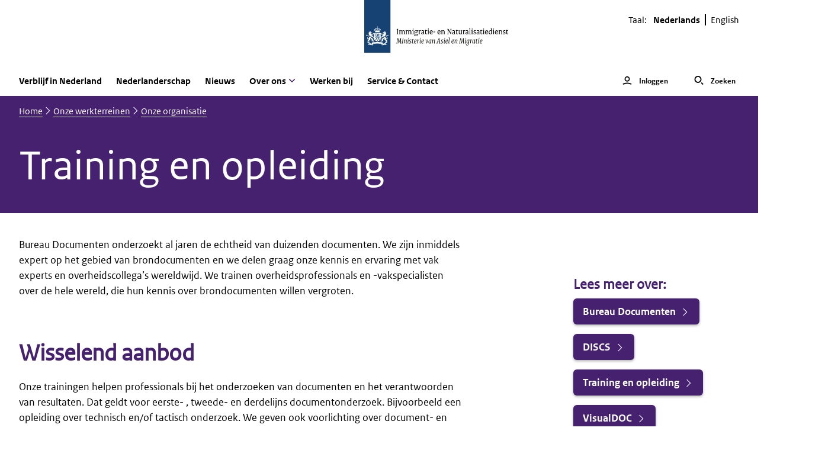

--- FILE ---
content_type: text/html; charset=UTF-8
request_url: https://ind.nl/nl/over-ons/onze-organisatie/training-en-opleiding
body_size: 7719
content:

<!DOCTYPE html>
<html lang="nl" dir="ltr">
<head>
  <meta charset="utf-8" />
<noscript><style>form.antibot * :not(.antibot-message) { display: none !important; }</style>
</noscript><link rel="canonical" href="https://ind.nl/nl/over-ons/onze-organisatie/training-en-opleiding" />
<meta name="robots" content="index, follow" />
<meta name="dcterms.title" content="Training en opleiding" />
<meta name="dcterms.creator" content="Immigratie- en Naturalisatiedienst" />
<meta name="dcterms.publisher" content="Immigratie- en Naturalisatiedienst" />
<meta name="dcterms.type" content="webpagina" />
<meta name="dcterms.identifier" content="https://ind.nl/nl/over-ons/onze-organisatie/training-en-opleiding" />
<meta name="dcterms.language" content="nl" />
<meta name="OVERHEID.authority" content="Immigratie- en Naturalisatiedienst" />
<meta name="dcterms.rightsHolder" content="Immigratie- en Naturalisatiedienst" />
<meta name="dcterms.modified" content="2023-09-29" />
<meta name="dcterms.spatial" content="Nederland" />
<meta name="MobileOptimized" content="width" />
<meta name="HandheldFriendly" content="true" />
<meta name="http-equiv" content="on" />
<meta name="viewport" content="width=device-width, initial-scale=1.0" />
<link rel="icon" href="/sites/default/files/ro-favicon-wit_0.png" type="image/png" />
<link rel="alternate" hreflang="nl" href="https://ind.nl/nl/over-ons/onze-organisatie/training-en-opleiding" />
<link rel="alternate" hreflang="en" href="https://ind.nl/en/about-us/our-organisation/identity-and-document-investigation-unit/the-document-and-identity-office-training-and-courses" />
<link rel="shortcut icon" href="/sites/default/files/ro-favicon-wit_0.png" type="image/x-icon" />

    <title>Training en opleiding | IND</title>
    <link rel="stylesheet" media="all" href="/sites/default/files/css/css_kemZJyHcxUMxn7X5ZGlKeRlUSCCsc2qQEPpJAuiWsR0.css?delta=0&amp;language=nl&amp;theme=ind&amp;include=eJx1yNEJwCAMBcCFLBkppBrqA41iUorbtwv08w5WqAsswQrnKkGu0ts-PHaDXenjypVlguWOkUefTUPp55Mj9EFRlqYrCIZIvj200ymuL7S6LEE" />
<link rel="stylesheet" media="all" href="https://cdn.seamly-app.com/ind/client/v1/index.css?1768174653" />
<link rel="stylesheet" media="all" href="/sites/default/files/css/css_D2XC5wH4YEbyAIbJut1OqJJ6nhRvBgegdevwcI_NZAA.css?delta=2&amp;language=nl&amp;theme=ind&amp;include=eJx1yNEJwCAMBcCFLBkppBrqA41iUorbtwv08w5WqAsswQrnKkGu0ts-PHaDXenjypVlguWOkUefTUPp55Mj9EFRlqYrCIZIvj200ymuL7S6LEE" />
<link rel="stylesheet" media="all" href="/sites/default/files/css/css_WcFCcIFIOI1Wb7VOtRCVMydrV67dA2veZK1UEQDsxQw.css?delta=3&amp;language=nl&amp;theme=ind&amp;include=eJx1yNEJwCAMBcCFLBkppBrqA41iUorbtwv08w5WqAsswQrnKkGu0ts-PHaDXenjypVlguWOkUefTUPp55Mj9EFRlqYrCIZIvj200ymuL7S6LEE" />
<link rel="stylesheet" media="print" href="/sites/default/files/css/css_1-cxW9wOQHNH1Se29cQBRSvNuvk_9CN4P249oplqwuA.css?delta=4&amp;language=nl&amp;theme=ind&amp;include=eJx1yNEJwCAMBcCFLBkppBrqA41iUorbtwv08w5WqAsswQrnKkGu0ts-PHaDXenjypVlguWOkUefTUPp55Mj9EFRlqYrCIZIvj200ymuL7S6LEE" />

      
</head>
<body class="not-logged-in path-node node--type-over-ons">


<div id="top"></div>
  <a href="#content" class="visually-hidden focusable skip-link">Overslaan en naar de inhoud gaan</a>

  <div class="t-wrapper js-wrapper dialog-off-canvas-main-canvas" data-off-canvas-main-canvas>
    

  <header class="top-header">
  <div class="container">
    <div class="top-header__wrapper">
        


<div id="branding" class="branding block block-system">
  <div class="no-gutters row">
    <div class="col-12">
      
            
      		  <a href="/nl" title="Home" rel="home" class="branding__link">
	    <img src="/themes/custom/ind/logo.svg" alt="Naar homepagina Immigratie en Naturalisatiedienst, Ministerie van Asiel en Migratie" class="branding__logo" />
		  <img src="/themes/custom/ind/logo-sm.svg" alt="Naar homepagina Immigratie en Naturalisatiedienst, Ministerie van Asiel en Migratie" class="branding__logo branding__logo--small" />
	  </a>
		    </div>
  </div>
</div>

  <button type="button" class="menu-trigger" aria-expanded="false" aria-haspopup="true">
    <div class="menu-trigger__content menu-trigger__content--closed">
      
<svg aria-hidden="true" tabindex="-1"
     role="img" class="icon icon--16 ">
    <use xlink:href="/themes/custom/ind/static/symbol/svg/sprite.symbol.svg#hamburger"></use>
</svg>
    <span class="visually-hidden">Menu openen</span>
      <p class="menu-trigger__label">Menu</p>
    </div>
    <div class="menu-trigger__content menu-trigger__content--open">
      
<svg aria-hidden="true" tabindex="-1"
     role="img" class="icon icon--16 ">
    <use xlink:href="/themes/custom/ind/static/symbol/svg/sprite.symbol.svg#close"></use>
</svg>
    <span class="visually-hidden">Menu sluiten</span>
      <p class="menu-trigger__label">Sluiten</p>
    </div>
</button>
  <div class="menu-wrapper menu-wrapper--main">
    <nav role="navigation" aria-labelledby="main-menu-menu" id="main-menu">
            
  <h2 class="visually-hidden" id="main-menu-menu">Main navigation</h2>
  

        <ul class="menu menu-level-0">
                <li class="menu-item menu-item--collapsed luiken-menu">
              <span class="menu-link">
          <a href="/nl/verblijf-nederland" title="Verblijf in Nederland" data-drupal-link-system-path="node/94">Verblijf in Nederland</a>
        </span>
                </li>
              <li class="menu-item menu-item--collapsed luiken-menu">
              <span class="menu-link">
          <a href="/nl/nederlanderschap" title="Nederlanderschap" data-drupal-link-system-path="node/125">Nederlanderschap</a>
        </span>
                </li>
              <li class="menu-item menu-item--collapsed luiken-menu">
              <span class="menu-link">
          <a href="/nl/nieuws" title="Nieuws" data-drupal-link-system-path="node/424">Nieuws</a>
        </span>
                </li>
              <li class="menu-item menu-item--expanded menu-item--active-trail simple-menu">
              <span class="menu-link">
          <button type="button" class="menu-item--dropdown-button" aria-expanded="false"
                  aria-controls="main-dropdown-over-ons">
            <span>Over ons</span>
            
<svg aria-hidden="true" tabindex="-1"
     role="img" class="icon icon--12 menu-icon">
    <use xlink:href="/themes/custom/ind/static/symbol/svg/sprite.symbol.svg#chevron-down"></use>
</svg>
          </button>
        </span>
                    <div class="menu-dropdown" id="main-dropdown-over-ons">
          <div class="menu-dropdown-content">
            <div class="container">
              <button class="menu-dropdown-title" type="button">
                  
<svg aria-hidden="true" tabindex="-1"
     role="img" class="icon icon--14 menu-dropdown-back-icon d-lg-none">
    <use xlink:href="/themes/custom/ind/static/symbol/svg/sprite.symbol.svg#chevron-left"></use>
</svg>
                Over ons
              </button>
              <ul class="menu menu-level-1">
                                  <li class="menu__list-item">
                    
<svg aria-hidden="true" tabindex="-1"
     role="img" class="icon icon--14 menu__list-icon">
    <use xlink:href="/themes/custom/ind/static/symbol/svg/sprite.symbol.svg#chevron-right-bold"></use>
</svg>
                    <a href="/nl/over-ons" title="Onze werkterreinen" data-drupal-link-system-path="node/14">Onze werkterreinen</a>
                  </li>
                                  <li class="menu__list-item">
                    
<svg aria-hidden="true" tabindex="-1"
     role="img" class="icon icon--14 menu__list-icon">
    <use xlink:href="/themes/custom/ind/static/symbol/svg/sprite.symbol.svg#chevron-right-bold"></use>
</svg>
                    <a href="/nl/over-ons/onze-organisatie" title="Onze organisatie" data-drupal-link-system-path="node/428">Onze organisatie</a>
                  </li>
                                  <li class="menu__list-item">
                    
<svg aria-hidden="true" tabindex="-1"
     role="img" class="icon icon--14 menu__list-icon">
    <use xlink:href="/themes/custom/ind/static/symbol/svg/sprite.symbol.svg#chevron-right-bold"></use>
</svg>
                    <a href="/nl/over-ons/cijfers-en-publicaties" title="Cijfers en publicaties" data-drupal-link-system-path="node/429">Cijfers en publicaties</a>
                  </li>
                                  <li class="menu__list-item">
                    
<svg aria-hidden="true" tabindex="-1"
     role="img" class="icon icon--14 menu__list-icon">
    <use xlink:href="/themes/custom/ind/static/symbol/svg/sprite.symbol.svg#chevron-right-bold"></use>
</svg>
                    <a href="/nl/over-ons/achtergrondartikelen" title="Achtergrondartikelen" data-drupal-link-system-path="node/426">Achtergrondartikelen</a>
                  </li>
                                  <li class="menu__list-item">
                    
<svg aria-hidden="true" tabindex="-1"
     role="img" class="icon icon--14 menu__list-icon">
    <use xlink:href="/themes/custom/ind/static/symbol/svg/sprite.symbol.svg#chevron-right-bold"></use>
</svg>
                    <a href="/nl/over-ons/verhalen-over-ons-werk" title="Verhalen over ons werk" data-drupal-link-system-path="node/427">Verhalen over ons werk</a>
                  </li>
                                  <li class="menu__list-item">
                    
<svg aria-hidden="true" tabindex="-1"
     role="img" class="icon icon--14 menu__list-icon">
    <use xlink:href="/themes/custom/ind/static/symbol/svg/sprite.symbol.svg#chevron-right-bold"></use>
</svg>
                    <a href="/nl/over-ons/verhalen-van-onze-aanvragers" title="Verhalen van onze aanvragers" data-drupal-link-system-path="node/2415">Verhalen van onze aanvragers</a>
                  </li>
                                  <li class="menu__list-item">
                    
<svg aria-hidden="true" tabindex="-1"
     role="img" class="icon icon--14 menu__list-icon">
    <use xlink:href="/themes/custom/ind/static/symbol/svg/sprite.symbol.svg#chevron-right-bold"></use>
</svg>
                    <a href="/nl/over-ons/pers-en-voorlichting" title="Pers en voorlichting" data-drupal-link-system-path="node/440">Pers en voorlichting</a>
                  </li>
                              </ul>
            </div>
          </div>
        </div>
          </li>
              <li class="menu-item menu-item--collapsed luiken-menu">
              <span class="menu-link">
          <a href="/nl/over-ons/werken-bij-de-ind" title="Werken bij" data-drupal-link-system-path="node/430">Werken bij</a>
        </span>
                </li>
              <li class="menu-item menu-item--collapsed luiken-menu">
              <span class="menu-link">
          <a href="/nl/service-en-contact" title="Service &amp; Contact" data-drupal-link-system-path="node/225">Service &amp; Contact</a>
        </span>
                </li>
  </ul>

  </nav>

    
<nav class="language-switcher" role="navigation" aria-label="Taalkeuze">
  
                  
<span class="links language-switcher__nav">Taal:</span>
  <ul class="links language-switcher__nav">      <li hreflang="nl" data-drupal-link-system-path="node/2421" class="language-switcher__nav-item is-active">
        
        
        <a href="/nl/over-ons/onze-organisatie/training-en-opleiding" class="language-switcher__nav-link"><span aria-current="page">Nederlands</span></a>      </li>      <li hreflang="en" data-drupal-link-system-path="node/2421" class="language-switcher__nav-item">
        
        
        <a href="/en/about-us/our-organisation/identity-and-document-investigation-unit/the-document-and-identity-office-training-and-courses" class="language-switcher__nav-link"><span aria-current="false">English</span></a>      </li></ul>
        
</nav>


    

<div id="search-box" class="header--search search-box off-canvas-overlay">
  <div class="off-canvas-overlay--header">
    <div class="container">
      <div class="row no-gutters align-items-center">
        <div class="col-2">
          <button type="button" class="off-canvas-overlay--header-close-btn trigger-search-box">
            
<svg aria-hidden="true" tabindex="-1"
     role="img" class="icon icon--16 ">
    <use xlink:href="/themes/custom/ind/static/symbol/svg/sprite.symbol.svg#close"></use>
</svg>
            <span class="off-canvas-overlay--header-close-btn-text">Sluiten</span>
          </button>
        </div>
        <div class="col-8 text-center">
          <a href="/nl" title="Home" rel="home" class="off-canvas-overlay--header-brand">
            <img src="/themes/custom/ind/logo-sm.svg" alt="Home" />
          </a>
        </div>
      </div>
    </div>
  </div>
  <div class="container px-lg-0">
    <div class="row no-gutters justify-content-center justify-content-lg-end align-items-center">
      <div class="col-12 col-lg-8">
        <form action="/nl/zoeken" method="get" class="search-box--input-wrapper w-100 my-4 my-lg-2">
          <div class="form-item">
            <input type="text" name="s" class="form-autocomplete form-text ui-autocomplete-input" placeholder="Zoek naar" data-search-api-autocomplete-search="search_box" data-autocomplete-path="/nl/search_api_autocomplete/search" />
          </div>
          <div class="form-actions">
            <button type="submit" class="button form-submit" id="search-box">
              Zoeken
            </button>

            <button class="js-filter-reset-btn button js-form-submit form-submit" data-drupal-selector="edit-reset" id="edit-reset--4" name="op" value="Reset">
              
<svg aria-hidden="true" tabindex="-1"
     role="img" class="icon icon--24 ">
    <use xlink:href="/themes/custom/ind/static/symbol/svg/sprite.symbol.svg#clear-fill"></use>
</svg>
            </button>
          </div>
        </form>
      </div>
      <div class="col-2">
        <div class="search-box--close-button">
          <a href="javascript:void(0);" title="Sluiten" class="list__link d-flex align-items-center justify-content-end trigger-search-box">
            
<svg aria-hidden="true" tabindex="-1"
     role="img" class="icon icon--16 ml-2 order-1">
    <use xlink:href="/themes/custom/ind/static/symbol/svg/sprite.symbol.svg#close"></use>
</svg>
    <span class="visually-hidden">1</span>
            <span class="link__link-title d-none d-lg-block order-0">Sluiten</span>
          </a>
        </div>
      </div>
    </div>
  </div>
</div>
  </div>
  <div class="top-header__utilities">
	<ul class="list d-inline-flex">
		<li class="list__item">
			<button id="login-button" type="button" title="Inloggen" class="list__link d-flex align-items-center trigger-login-submenu">
				
<svg aria-hidden="true" tabindex="-1"
     role="img" class="icon icon--16 ">
    <use xlink:href="/themes/custom/ind/static/symbol/svg/sprite.symbol.svg#person"></use>
</svg>
    <span class="visually-hidden">1</span>
				<span class="link__link-title d-none d-lg-block">Inloggen</span>
			</button>

      <div id="login-submenu-container" class="off-canvas-overlay">
  <div class="off-canvas-overlay--header">
    <div class="container">
      <div class="row no-gutters align-items-center">
        <div class="col-2">
          <button type="button" class="off-canvas-overlay--header-close-btn trigger-login-submenu">
            
<svg aria-hidden="true" tabindex="-1"
     role="img" class="icon icon--16 ">
    <use xlink:href="/themes/custom/ind/static/symbol/svg/sprite.symbol.svg#close"></use>
</svg>
            <span class="off-canvas-overlay--header-close-btn-text">Sluiten</span>
          </button>
        </div>
        <div class="col-8 text-center">
          <a href="/nl" title="Home" rel="home" class="off-canvas-overlay--header-brand">
            <img src="/themes/custom/ind/logo-sm.svg" alt="Home" />
          </a>
        </div>
      </div>
    </div>
  </div>
  <div class="container px-0">
    <nav role="navigation" aria-labelledby="login-submenu-menu" id="login-submenu">
            
  <h2 class="visually-hidden" id="login-submenu-menu">Inloggen submenu</h2>
  

        
              <ul class="menu">
                    <li class="menu-item">
        <a href="/nl/mijn-ind" title="Mijn IND" data-drupal-link-system-path="node/382">Mijn IND</a>
              </li>
                <li class="menu-item">
        <a href="/nl/portaal-zakelijk" title="Portaal Zakelijk" data-drupal-link-system-path="node/869">Portaal Zakelijk</a>
              </li>
                <li class="menu-item">
        <a href="/nl/portaal-voor-advocaten" title="Portaal voor Advocaten" data-drupal-link-system-path="node/2193">Portaal voor Advocaten</a>
              </li>
                <li class="menu-item">
        <a href="/nl/portaal-gemeente" title="Portaal Gemeente" data-drupal-link-system-path="node/761">Portaal Gemeente</a>
              </li>
        </ul>
  


  </nav>

  </div>
</div>
		</li>
		<li class="list__item">
			<button type="button" title="Zoeken" class="list__link d-flex align-items-center trigger-search-box">
				
<svg aria-hidden="true" tabindex="-1"
     role="img" class="icon icon--16 ">
    <use xlink:href="/themes/custom/ind/static/symbol/svg/sprite.symbol.svg#search"></use>
</svg>
    <span class="visually-hidden">1</span>
				<span class="link__link-title d-none d-lg-block">Zoeken</span>
			</button>
		</li>
	</ul>
</div>

    </div>
  </div>
  </header>
<div class="top-header-overlay"></div>

  


<div id="indsitewidealertstoringen" class="block block-ind-custom">
  <div class="no-gutters row">
    <div class="col-12">
      
            
              <div data-sitewide-alert data-sitewide-alert-type="error"></div>
          </div>
  </div>
</div>



	

  
    
    

  
	<a id="main-content" tabindex="-1"></a>
	  <nav role="navigation" aria-label="breadcrumb"  id="breadcrumbs" class="breadcrumb--primary breadcrumb">
      
  <div class="container">
    <h2 class="visually-hidden">Kruimelpad</h2>
    <ul class="breadcrumb__list list">
              <li class="list__item">
                                <a class="list__link" title="Home" href="/nl">
              Home
            </a>
                  </li>
              <li class="list__item">
                      
<svg aria-hidden="true" tabindex="-1"
     role="img" class="icon icon--14 list__icon">
    <use xlink:href="/themes/custom/ind/static/symbol/svg/sprite.symbol.svg#chevron-right"></use>
</svg>
                                <a class="list__link" title="Onze werkterreinen" href="/nl/over-ons">
              Onze werkterreinen
            </a>
                  </li>
              <li class="list__item">
                      
<svg aria-hidden="true" tabindex="-1"
     role="img" class="icon icon--14 list__icon">
    <use xlink:href="/themes/custom/ind/static/symbol/svg/sprite.symbol.svg#chevron-right"></use>
</svg>
                                <a class="list__link" title="Onze organisatie" href="/nl/over-ons/onze-organisatie">
              Onze organisatie
            </a>
                  </li>
          </ul>
  </div>

  </nav>


  
<div>
  <div class="no-gutters row">
    <div class="col-12">
      
            
              <main id="content" class="content content--over_ons">
  



  

    
  

<section class="header header--default">
        
      <div class="header__caption">
      <div class="header__caption-plane">
        <div class="container">
          <div class="row no-gutters">
                        <div class="col-12 col-lg-10">
                              <h1 class="header__title header__title--large" tabindex="0">Training en opleiding</h1>
                                        </div>
          </div>
        </div>
      </div>
    </div>
  </section>

      <section>
      <div class="container">
        <div class="row no-gutters">
          <div class="col-12">
            


<div id="indsitewidealertmeldingen" class="block block-ind-custom">
  <div class="no-gutters row">
    <div class="col-12">
      
            
              <div data-sitewide-alert data-sitewide-alert-type="notification"></div>
          </div>
  </div>
</div>

          </div>
        </div>
      </div>
    </section>
  
  
    
    

  


  
<section class="pane pane--default pane--elevated">
  <div class="container px-0">
    <div class="no-gutters row">

      
                          
          <div class="col-12 col-lg-9 px-0">
                

  


<section class="pane--wysiwyg pane--first pane pane--default" data-pane-type="wysiwyg">
  <div class="container ">
    <div class="no-gutters row">
      <div class="col-10">
                                                      <div class="pane__content">
            <div class="pane--wysiwyg">
  <div class="pane__content">
    <div class="paragraph--wysiwyg">
      <p>Bureau Documenten onderzoekt al jaren de echtheid van duizenden documenten. We zijn inmiddels expert op het gebied van brondocumenten en we delen graag onze kennis en ervaring met vak experts en overheidscollega’s wereldwijd. We trainen overheidsprofessionals en -vakspecialisten over de hele wereld, die hun kennis over brondocumenten willen vergroten.&nbsp;</p>

<h2>Wisselend aanbod</h2>

<p>Onze trainingen helpen professionals bij het onderzoeken van documenten en het verantwoorden van resultaten. Dat geldt voor eerste- , tweede- en derdelijns documentonderzoek. Bijvoorbeeld een opleiding over technisch en/of tactisch onderzoek. We geven ook voorlichting over document- en identiteitsfraude aan overheidsinstanties, zoals IND beslismedewerkers en rechtbanken . Is er maatwerk nodig? Dan behoort dat ook tot de mogelijkheden. Zo bieden we hulp aan beginners, ervaringsdeskundigen en specialisten.&nbsp;</p>

<h2>Lesmateriaal uit de praktijk</h2>

<p>Bureau Documenten heeft eigen lesmateriaal ontwikkeld met voorbeelden uit de praktijk. Dat maakt het voor deelnemers herkenbaar. Zo kunnen ze bijvoorbeeld onderzoek doen met hulp van systemen als DISCS. Onze trainingen en opleidingen zijn vooral gericht op onderzoek van bron- en reisdocumenten en het vergelijken van foto’s.&nbsp;</p>

<h2><img alt="in gesprek om documenten" src="/sites/default/files/inline-images/Bdoc_17102022_INDZwolle_Liselotte_9.jpg"><br>
Dit bieden we aan</h2>

<p>Hieronder vind je een greep uit ons aanbod.&nbsp;</p>

<h3>1.&nbsp;&nbsp; &nbsp;Voorlichting</h3>

<p>&nbsp; &nbsp; &nbsp; &nbsp; o&nbsp;&nbsp; &nbsp;<span class="notice-block-title">Hoe gaat Bureau Documenten te werk?<br>
&nbsp; &nbsp; &nbsp; &nbsp;&nbsp;</span>o&nbsp;&nbsp; &nbsp;Maatwerk over onderwerpen zoals landeninfo, onderzoeksmethodes en -analyse.</p>

<h3>2.&nbsp;&nbsp; &nbsp;Training Documentcontrole (eerstelijn)</h3>

<p>&nbsp; &nbsp; &nbsp; &nbsp; o&nbsp;&nbsp; &nbsp;Digitale voorbereiding met diverse technische e-learningmodules;<br>
&nbsp; &nbsp; &nbsp; &nbsp;&nbsp;o&nbsp;&nbsp; &nbsp;Twee dagen onderzoek van echtheidskenmerken in waardepapier, druk- en printtechnieken,<br>
&nbsp; &nbsp; &nbsp; &nbsp; &nbsp; &nbsp; &nbsp;&nbsp; inkten en profiling.<br>
&nbsp; &nbsp; &nbsp; &nbsp;&nbsp;o&nbsp;&nbsp; &nbsp;Praktijk- en theorie-examen.</p>

<h3>3.&nbsp;&nbsp; &nbsp;Training Verdieping documentcontrole (vervolg eerstelijn)</h3>

<p>&nbsp; &nbsp; &nbsp; &nbsp; o&nbsp;&nbsp; &nbsp;Houd je kennis up-to-date met een digitale herhaling en verdiep je in de nieuwste<br>
&nbsp; &nbsp; &nbsp; &nbsp; &nbsp; &nbsp; &nbsp;&nbsp; ontwikkelingen. Op de praktijkdag oefen je met valse en vervalste documenten.</p>

<h3>4.&nbsp;&nbsp; &nbsp;Hercertificering brondocumenten</h3>

<p>&nbsp; &nbsp; &nbsp; &nbsp; o&nbsp;&nbsp; &nbsp;Heb je via de NVVB de module b1b of s3a gevolgd? Meld je dan aan voor een vervolgopleiding<br>
&nbsp; &nbsp; &nbsp; &nbsp; &nbsp; &nbsp; &nbsp;&nbsp; en behoud je certificaat.</p>

<h3>5.&nbsp;&nbsp; &nbsp;Opleiding Documentonderzoeker (traineeship)</h3>

<p>&nbsp; &nbsp; &nbsp; &nbsp; o&nbsp;&nbsp; &nbsp;We leiden je in zes maanden op tot zelfstandig onderzoeker van (bron)documenten. Door<br>
&nbsp; &nbsp; &nbsp; &nbsp; &nbsp; &nbsp; &nbsp;&nbsp; trainingen, e-learnings, opdrachten en praktijkoefeningen leer je brondocumenten technisch<br>
&nbsp; &nbsp; &nbsp; &nbsp; &nbsp; &nbsp; &nbsp;&nbsp; en tactisch te onderzoeken.</p>

<h3>6.&nbsp;&nbsp; &nbsp;Themadag Documentonderzoek tweedelijn (intern - jaarlijks)</h3>

<p>&nbsp; &nbsp; &nbsp; &nbsp; &nbsp;o&nbsp;&nbsp; &nbsp;Houd je kennis en vaardigheden up-to-date met trends en ontwikkelingen op het gebied van<br>
&nbsp; &nbsp; &nbsp; &nbsp; &nbsp; &nbsp; &nbsp;&nbsp; documentfraude.</p>

<h3>7.&nbsp;&nbsp; &nbsp;Opleiding Documentdeskundige (in ontwikkeling)</h3>

<p>&nbsp; &nbsp; &nbsp; &nbsp; o&nbsp;&nbsp; &nbsp;Wil jij je als documentonderzoeker verder verdiepen in je vak? En een cruciale rol spelen bij het<br>
&nbsp; &nbsp; &nbsp; &nbsp; &nbsp; &nbsp; &nbsp;&nbsp; onderzoeksproces? Leer een succesvol proces te ondersteunen en kom tot objectief resultaten.<br>
&nbsp; &nbsp; &nbsp; &nbsp; &nbsp; &nbsp; &nbsp;&nbsp; Deze opleiding maakt je wegwijs in het ‘resumpteren’, analyseren en het optreden in een<br>
&nbsp; &nbsp; &nbsp; &nbsp; &nbsp; &nbsp; &nbsp;&nbsp; rechtbank.</p>

<h2><img alt="Onderzoek naar ID" src="/sites/default/files/inline-images/Bdoc_17102022_INDZwolle_Liselotte_1.jpg"><br>
Samenwerking met overheidsinstanties</h2>

<p>Bureau Documenten is lid van de werkgroep Opleidingen van Kwaliteitskring Documenten en Betaalmiddelen (KD&amp;B). We werken samen met opleiders van de Koninklijke Marechaussee, Politie, Douane en de RDW. En met de Nederlandse Vereniging Voor Burgerzaken (NVVB) en buitenlandse organisaties zoals Northern Identity Network (NIN)&nbsp; en Frontex. Bureau Documenten verzorgt alleen trainingen voor overheidsinstanties.<br>
Heb je vragen over een training of opleiding?</p>

<p><a class="btn btn--primary btn--wysiwyg" href="mailto:burdoc.trainingen@ind.nl">Contact training en opleiding</a>&nbsp;&nbsp;<br>
&nbsp;</p>
    </div>
  </div>
</div>

        </div>
              </div>
    </div>
  </div>
</section>
      </div>
  <div class="col-12 col-lg-3 pane--sidebar px-0">
                

  


<section class="pane--wysiwyg pane--first pane pane--default" data-pane-type="wysiwyg">
  <div class="container ">
    <div class="no-gutters row">
      <div class="">
                                                      <div class="pane__content">
            <div class="pane--wysiwyg">
  <div class="pane__content">
    <div class="paragraph--wysiwyg">
      <h3>Lees meer over:</h3>

<p><a class="btn btn--primary btn--wysiwyg" data-entity-substitution="canonical" data-entity-type="node" data-entity-uuid="d771d624-1dc1-4ea1-8cc3-1eb9f530373d" href="/nl/over-ons/onze-organisatie/bureau-documenten" title="Bureau Documenten">Bureau Documenten</a></p>

<p><a class="btn btn--primary btn--wysiwyg" data-entity-substitution="canonical" data-entity-type="node" data-entity-uuid="590be905-6236-4f1b-8d41-0a27a100a664" href="/nl/over-ons/onze-organisatie/discs" title="DISCS ">DISCS</a></p>

<p><a class="btn btn--primary btn--wysiwyg" data-entity-substitution="canonical" data-entity-type="node" data-entity-uuid="f047a68e-1cbb-4d05-aabd-c08314dc0172" href="/nl/over-ons/onze-organisatie/training-en-opleiding" title="Training en opleiding">Training en opleiding</a></p>

<p><a class="btn btn--primary btn--wysiwyg" data-entity-substitution="canonical" data-entity-type="node" data-entity-uuid="3655092d-6e65-485e-a6d1-3dfb9558740f" href="/nl/over-ons/onze-organisatie/visualdoc" title="VisualDOC">VisualDOC</a></p>
    </div>
  </div>
</div>

        </div>
              </div>
    </div>
  </div>
</section>
      </div>

        
    </div>
  </div>
</section>

    
  </main>

          </div>
  </div>
</div>



<div id="decision-tree-block" class="block block-ind-decision-tree">
  <div class="no-gutters row">
    <div class="col-12">
      
            
              <div id="ind_decision_tree"></div>
          </div>
  </div>
</div>



  
    	<footer class="footer" role="contentinfo">
		<div class="container">
			<div class="footer__wrapper">
				<div class="row align-items-xl-center no-gutters">
					  
	<div class="col-6 col-xl">
		<nav role="navigation" aria-label="Footer navigatie links">
			<ul class="footer__menu menu">
            <li class="footer__menu-item menu-item">
            <a href="/nl/cookies" title="Cookies">Cookies</a>
        </li>
            <li class="footer__menu-item menu-item">
            <a href="/nl/proclaimer" title="Proclaimer">Proclaimer</a>
        </li>
            <li class="footer__menu-item menu-item">
            <a href="/nl/privacyverklaring" title="Privacy">Privacy</a>
        </li>
            <li class="footer__menu-item menu-item">
            <a href="/nl/sitemap" title="Sitemap">Sitemap</a>
        </li>
            <li class="footer__menu-item menu-item">
            <a href="/nl/toegankelijkheid" title="Toegankelijkheid">Toegankelijkheid</a>
        </li>
            <li class="footer__menu-item menu-item">
            <a href="/nl/webarchief-ind" title="Webarchief">Webarchief</a>
        </li>
    </ul>
		</nav>
	</div>

	<div class="col-6 col-xl-auto ml-xl-auto mr-xl-4">
		<nav role="navigation" aria-label="Footer navigatie rechts">
			<ul class="footer__menu menu">
            <li class="footer__menu-item menu-item">
            <a href="/nl/service-contact/contact-met-ind" title="Contact">Contact</a>
        </li>
            <li class="footer__menu-item menu-item">
            <a href="/nl/over-ons" title="Over ons">Over ons</a>
        </li>
            <li class="footer__menu-item menu-item">
            <a href="/nl/over-ons/pers-en-voorlichting" title="Pers &amp; voorlichting">Pers &amp; voorlichting</a>
        </li>
            <li class="footer__menu-item menu-item">
            <a href="/nl/over-ons/werken-bij-de-ind" title="Vacatures">Vacatures</a>
        </li>
    </ul>
		</nav>
	</div>
<div class="col-6 col-xl-auto footer__social">
  <ul class="footer__social-list">
          <li class="footer__social-item">
        <a class="footer__social-link" href="https://www.facebook.com/IND.NL" title="Facebook" target="_blank" rel="noreferrer noopener">
          
<svg aria-hidden="true" tabindex="-1"
     role="img" class="icon icon--24 ">
    <use xlink:href="/themes/custom/ind/static/symbol/svg/sprite.symbol.svg#facebook"></use>
</svg>
    <span class="visually-hidden">Facebook</span>
        </a>
      </li>
              <li class="footer__social-item">
        <a class="footer__social-link" href="https://www.instagram.com/ind.nl/" title="Instagram" target="_blank" rel="noreferrer noopener">
          
<svg aria-hidden="true" tabindex="-1"
     role="img" class="icon icon--24 ">
    <use xlink:href="/themes/custom/ind/static/symbol/svg/sprite.symbol.svg#instagram"></use>
</svg>
    <span class="visually-hidden">Instagram</span>
        </a>
      </li>
              <li class="footer__social-item">
        <a class="footer__social-link" href="https://www.linkedin.com/company/immigratie--en-naturalisatiedienst-ind-/" title="LinkedIn" target="_blank" rel="noreferrer noopener">
          
<svg aria-hidden="true" tabindex="-1"
     role="img" class="icon icon--24 ">
    <use xlink:href="/themes/custom/ind/static/symbol/svg/sprite.symbol.svg#linkedin"></use>
</svg>
    <span class="visually-hidden">LinkedIn</span>
        </a>
      </li>
              <li class="footer__social-item">
        <a class="footer__social-link" href="https://www.x.com/IND_NL" title="X" target="_blank" rel="noreferrer noopener">
          
<svg aria-hidden="true" tabindex="-1"
     role="img" class="icon icon--24 ">
    <use xlink:href="/themes/custom/ind/static/symbol/svg/sprite.symbol.svg#x"></use>
</svg>
    <span class="visually-hidden">X</span>
        </a>
      </li>
      </ul>
</div>

<nav class="language-switcher" role="navigation" aria-label="Language Switcher">
  
                  
<span class="links language-switcher__nav">Taal:</span>
  <ul class="links language-switcher__nav">      <li hreflang="nl" data-drupal-link-system-path="node/2421" class="language-switcher__nav-item is-active">
        
        
        <a href="/nl/over-ons/onze-organisatie/training-en-opleiding" class="language-switcher__nav-link"><span aria-current="page">Nederlands</span></a>      </li>      <li hreflang="en" data-drupal-link-system-path="node/2421" class="language-switcher__nav-item">
        
        
        <a href="/en/about-us/our-organisation/identity-and-document-investigation-unit/the-document-and-identity-office-training-and-courses" class="language-switcher__nav-link"><span aria-current="false">English</span></a>      </li></ul>
        
</nav>


				</div>
			</div>
		</div>
	</footer>


  </div>



<script type="application/json" data-drupal-selector="drupal-settings-json" nonce="A5wNPn1h2jlHjBQkwkEzwSBPuZPdxMtf">{"path":{"baseUrl":"\/","pathPrefix":"nl\/","currentPath":"node\/2421","currentPathIsAdmin":false,"isFront":false,"currentLanguage":"nl"},"pluralDelimiter":"\u0003","suppressDeprecationErrors":true,"ajaxPageState":{"libraries":"eJx1j2EKwzAIhS-UkiOJTWwrmBiio-T2WzPGYKN_xPfJ8-mm3YefGlc0CttHNcFEh0qm_oWOqwWuORbkOhsj7OkAbAz4cE1ampDTNQN0QYuzLqL72wHpQL9sRcavXsyHcN0nz5TYWCt4J4p_JNwk315k7HRyJkCh7q-F7MGGOZX5-RNP1Weo","theme":"ind","theme_token":null},"ajaxTrustedUrl":[],"ind_chat":{"enable_seamly_chat":true,"seamly_chat_url":"https:\/\/cdn.seamly-app.com\/ind\/client\/v1\/index.js","seamly_chat_lang":"nl"},"ind_custom":{"piwik_container_id":"763bce05-4178-41c0-9f85-f0f2e6933527","piwik_extra_data":{"event":"extra_data","is_logged_in":false,"roles":["anonymous"],"content_type":"over_ons"}},"sitewideAlert":{"refreshInterval":300000,"automaticRefresh":true,"activeTheme":"ind"},"search_api_autocomplete":{"default_solr_index.search":{"auto_submit":true,"delay":300,"selector":"#header-search-input, #edit-submit"}},"user":{"uid":0,"permissionsHash":"fa684f1b2b0f53f3b45fbf69cb2edfc0d3d6fb7bcf2edc8757779b35cb3641f3"}}</script>
<script src="/sites/default/files/js/js_53jC8k879HOeTuj1ZR9QY3CWBvbhMfKjFO8VWxcTEZM.js?scope=footer&amp;delta=0&amp;language=nl&amp;theme=ind&amp;include=eJx1TVsKwzAMu1BGjmTcRF0MbhwSj9Lbb80Y-yj9EXogabXuh-8WFx4I60815YRimtH_pvMygtQcN5Y6yQD3VIibEL_ckm1N4TgzYlceceJD7fltUCrsZ23TY-qMJEOskncgXpxw83D7PMSxSwaxovtnUPwNzHpZtg"></script>
<script src="/themes/custom/ind/static/js/statistics.js?v=10.5.6" nonce="A5wNPn1h2jlHjBQkwkEzwSBPuZPdxMtf"></script>
<script src="/sites/default/files/js/js_hiJ0Ldp1s-Fzh_2D-JTfvigaaeMy36930TXA4g2Gjo8.js?scope=footer&amp;delta=2&amp;language=nl&amp;theme=ind&amp;include=eJx1TVsKwzAMu1BGjmTcRF0MbhwSj9Lbb80Y-yj9EXogabXuh-8WFx4I60815YRimtH_pvMygtQcN5Y6yQD3VIibEL_ckm1N4TgzYlceceJD7fltUCrsZ23TY-qMJEOskncgXpxw83D7PMSxSwaxovtnUPwNzHpZtg"></script>
<script src="/modules/custom/ind_chat/js/seamly.js?v=10.5.6" nonce="A5wNPn1h2jlHjBQkwkEzwSBPuZPdxMtf"></script>
<script src="/sites/default/files/js/js_1lU7zAqJkxjB5TIkWjrffmpibOqwsI2EwFatYgvQLTM.js?scope=footer&amp;delta=4&amp;language=nl&amp;theme=ind&amp;include=eJx1TVsKwzAMu1BGjmTcRF0MbhwSj9Lbb80Y-yj9EXogabXuh-8WFx4I60815YRimtH_pvMygtQcN5Y6yQD3VIibEL_ckm1N4TgzYlceceJD7fltUCrsZ23TY-qMJEOskncgXpxw83D7PMSxSwaxovtnUPwNzHpZtg"></script>



</body>
</html>


--- FILE ---
content_type: text/css
request_url: https://cdn.seamly-app.com/ind/client/v1/index.css?1768174653
body_size: 24514
content:
@keyframes cvco-loader{0%,75%,to{border-radius:50%;transform:scaleY(.45)}37.5%{border-radius:2.5px;transform:scaleY(1)}}@keyframes cvco-fadeIn{0%{opacity:0}to{opacity:1}}@keyframes cvco-blink{0%,to{opacity:0}50%{opacity:1}}.cvco-app .cvco-chat,.cvco-app .cvco-chat *,.cvco-app .cvco-chat :after,.cvco-app .cvco-chat :before{box-sizing:border-box}.cvco-app .cvco-chat{color:#3d4166;display:flex;flex-direction:column;font-family:arial,helvetica,sans-serif;font-size:12px;outline:0;transform-origin:100% 100%;transition:margin .3s ease,height .3s ease,transform .3s ease,opacity .3s ease}.cvco-app .cvco-chat--layout-inline{background-color:transparent;background-color:initial;box-shadow:none;height:-moz-fit-content;height:fit-content}@media(min-width:641px){.cvco-app .cvco-chat--layout-inline{flex-direction:row}}.cvco-app .cvco-chat--layout-inline.cvco-chat--collapsed .cvco-chat-wrapper{height:auto}.cvco-app .cvco-chat--layout-window{max-height:calc(85vh - 40px);max-width:calc(100vw - 40px)}@media(min-width:641px){.cvco-app .cvco-chat--layout-window{max-height:calc(100vh - 40px)}@supports(-webkit-overflow-scrolling:touch){.cvco-app .cvco-chat--layout-window{max-height:calc(90vh - 40px)}}}@media(min-width:1025px){.cvco-app .cvco-chat--layout-window{bottom:20px;max-height:calc(100vh - 40px);right:20px}@supports(-webkit-overflow-scrolling:touch){.cvco-app .cvco-chat--layout-window{max-height:calc(90vh - 40px)}}}.cvco-app .cvco-chat--layout-window{bottom:20px;display:none;height:720px;max-width:calc(100% - 40px);opacity:0;position:fixed;right:20px;transform:scale(0);width:360px;z-index:1}.cvco-app .cvco-chat--layout-window.cvco-transition--visible{display:flex}.cvco-app .cvco-chat--layout-window.cvco-transition--in{opacity:1;transform:scale(1)}.cvco-app .cvco-chat--layout-app{bottom:0;height:100%;left:0;max-height:100%;max-width:100%;position:fixed;right:0;top:0;width:100%;z-index:1}.cvco-app .cvco-chat-wrapper{backface-visibility:hidden;border:1px solid #a3b4bf;border-radius:10px;box-shadow:0 0 20px 0 rgba(0,0,0,.1);display:flex;flex-direction:column;height:100%;overflow:hidden;position:relative;transform:translateZ(0);transition:flex .3s ease,width .3s ease,height .3s ease,border-radius .3s ease;width:100%;z-index:1}.cvco-app .cvco-chat--layout-inline .cvco-chat-wrapper{height:0;width:100%}@media(min-width:641px)and (max-width:1023px){.cvco-app .cvco-chat--layout-inline .cvco-chat-wrapper{flex:0 0 100%}.cvco-app .cvco-chat--layout-inline .cvco-chat-wrapper:not(:only-child){flex:0 0 50%;width:50%}}@media(min-width:1025px){.cvco-app .cvco-chat--layout-inline .cvco-chat-wrapper{flex:0 0 67%;width:67%}}.cvco-app .cvco-chat--layout-inline.cvco-transition--in .cvco-chat-wrapper{height:720px;max-height:90vh}.cvco-app .cvco-chat__container{display:flex;flex-grow:1;justify-content:center;position:relative}.cvco-app .cvco-chat__container__scroll-area{display:flex;flex-direction:column;height:100%;justify-content:space-between;overflow-y:auto;overscroll-behavior:contain;position:relative;width:100%;will-change:scroll-position}.cvco-app .cvco-chat__container__header{position:sticky;top:0;z-index:1}.cvco-app .cvco-chat__body{display:flex;flex-grow:1;padding:0;position:relative}.cvco-app .cvco-chat__entry{border-top:1px solid #dee3e5;flex:0 0 auto;padding:10px;position:relative}.cvco-app .cvco-chat__entry .cvco-entry__body--hidden{display:none}.cvco-app .cvco-chat--layout-inline.cvco-chat--collapsed .cvco-chat__entry{border:0}.cvco-app .cvco-entry__body{align-items:flex-end;display:flex;gap:5px}.cvco-app p{margin:0}.cvco-app img{max-width:100%}.cvco-app .cvco-label{color:#4a48c1;font-size:14px}.cvco-app .cvco-conversation__item--abort-transaction{padding-top:10px}.cvco-app .cvco-conversation__item--abort-transaction .cvco-abort-transaction__button{background-color:#fff;border:1px solid;border-radius:10px;padding:5px 10px}.cvco-app .cvco-avatar{border-radius:5px;display:block;flex-shrink:0;height:32px;overflow:hidden;position:relative;width:32px}.cvco-app .cvco-avatar>.cvco-icon,.cvco-app .cvco-avatar__graphic{display:block}.cvco-app .cvco-conversation__message+.cvco-avatar{align-self:flex-end;margin-left:10px}.cvco-app a:focus,.cvco-app button:focus,.cvco-app input:focus{outline:none}.cvco-app a:focus-visible,.cvco-app button:focus-visible,.cvco-app input:focus-visible{outline:1px dotted #212121;outline:1px auto -webkit-focus-ring-color}.cvco-app .cvco-button{background:none;border:0;cursor:pointer;font-size:14px;gap:10px;margin:0;padding:0;text-align:left}.cvco-app .cvco-button span{color:inherit;font-family:inherit;font-size:inherit;font-weight:inherit}.cvco-app .cvco-button--primary{background-color:#4a48c1;border-radius:5px;color:#fff;font-weight:700;min-height:40px;padding:10px 15px}.cvco-app .cvco-button--secondary{color:#4a48c1;font-weight:700;padding:10px 15px}.cvco-app .cvco-button--tertiary{background-color:transparent;background-color:initial;border-radius:5px;color:#fff;font-size:12px;font-weight:700;padding:2px 5px}.cvco-app .cvco-button[aria-disabled=true]{color:#5e727b;cursor:auto}.cvco-app .cvco-button__state{background-color:#eff3f6;border-radius:5px;color:inherit;display:inline-block;margin:0;padding:2px 10px}.cvco-app .cvco-choice-prompt{display:flex;flex-direction:column;gap:5px;padding:0}.cvco-app .cvco-choice-prompt__item{display:block;width:100%}.cvco-app .cvco-choice-prompt__item .cvco-button{display:inline-block;white-space:normal}.cvco-app .cvco-choice-prompt__item--secondary .cvco-button{background-color:transparent;background-color:initial;color:#4a48c1;padding:5px 0}.cvco-app .cvco-button--choose-again{align-items:center;display:flex;gap:10px;line-height:1;margin:5px 0;padding:0;transition:margin .3s ease,color .3s ease}.cvco-app .cvco-button--choose-again[aria-expanded=true]{margin:20px 0 10px}.cvco-app .cvco-button--choose-again .cvco-icon{align-items:center;display:flex;flex:0 0 8px;height:8px;justify-content:center;margin:0;padding:0;transform-origin:50% 50%;transition:transform .3s ease;width:8px}.cvco-app .cvco-button--choose-again .cvco-icon path{fill:currentcolor}.cvco-app .cvco-button--choose-again[aria-expanded=true] .cvco-icon{transform:rotate(180deg)}.cvco-app .cvco-conversation__container{bottom:0;display:flex;flex:1 1 100%;flex-direction:column;gap:10px;height:100%;justify-content:space-between;left:0;max-height:100%;position:absolute;right:0;top:0}.cvco-app .cvco-conversation__container div[role=log]{margin:auto 0 0}.cvco-app .cvco-conversation{gap:10px;justify-content:space-between;list-style:none;margin:auto 0 0;padding:20px 20px 0;width:100%}.cvco-app .cvco-conversation:after{content:"";display:block;flex:0 0 10px;height:10px;width:100%}.cvco-app .cvco-chat--layout-inline .cvco-conversation{position:relative}.cvco-app .cvco-conversation__item{display:block;width:100%}.cvco-app .cvco-conversation__item--new-participant{margin-top:10px}.cvco-app .cvco-conversation__item--new-participant:first-child{margin-top:0}.cvco-app .cvco-divider{background:linear-gradient(180deg,#fff,#eff3f6);background-repeat:no-repeat;background-size:100% 40px;display:flex;justify-content:center;line-height:1.5;margin:20px -20px 0;overflow:hidden;padding:65px 30px 0;position:relative}.cvco-app .cvco-divider:before{background:radial-gradient(110px at 50% 300%,rgba(74,72,193,.5) 0,hsla(0,0%,100%,0) 99.99%,rgba(74,72,193,0) 100%);background-repeat:no-repeat;content:"";height:40px;left:50%;position:absolute;top:0;transform:translateX(-50%);width:100%}.cvco-app .cvco-conversation__item:first-child .cvco-divider{margin-top:0}.cvco-app .cvco-divider--type-time-indicator{padding-bottom:20px;padding-top:60px}.cvco-app .cvco-divider--type-time-indicator:before{display:none}.cvco-app .cvco-divider__graphic{background-color:#fff;border-radius:5px;height:32px;left:50%;position:absolute;top:40px;transform:translate(-50%,-60%);width:32px}.cvco-app .cvco-divider__graphic .cvco-avatar,.cvco-app .cvco-divider__graphic .cvco-icon,.cvco-app .cvco-divider__graphic .cvco-icon svg{height:100%;width:100%}.cvco-app .cvco-divider__body{align-items:center;display:flex;flex-direction:column;gap:5px;justify-content:center;max-width:300px;text-align:center}.cvco-app .cvco-divider__body .cvco-divider__title{font-size:12px;font-weight:700;line-height:1.25;margin:0}.cvco-app .cvco-divider__body .cvco-divider__description{font-size:12px;line-height:1.5}.cvco-app .cvco-divider__body .cvco-button{font-size:inherit;padding:0;width:-moz-fit-content;width:fit-content}.cvco-app .cvco-divider__time{align-items:center;display:flex;flex-direction:column;font-weight:400;gap:2.5px;justify-content:center;margin:0}.cvco-app .cvco-divider__time .cvco-divider__time--date,.cvco-app .cvco-divider__time .cvco-divider__time--time{display:block;line-height:1.25}.cvco-app .cvco-divider__time .cvco-divider__time--date{font-size:12px;font-weight:700}.cvco-app .cvco-divider__time .cvco-divider__time--time{font-size:16px}.cvco-app .cvco-loader{animation:cvco-fadeIn .3s linear;gap:5px;height:20px;justify-content:flex-start;padding:2.5px 5px}.cvco-app .cvco-loader__part{animation-delay:.12s;animation-direction:normal;animation-duration:.6s;animation-fill-mode:forwards;animation-iteration-count:infinite;animation-name:cvco-loader;animation-timing-function:ease;background-color:currentcolor;border-radius:50%;display:inline-block;height:100%;transform:scaleY(.45);width:6.666px}.cvco-app .cvco-loader__part.cvco-one{animation-delay:.12s}.cvco-app .cvco-loader__part.cvco-two{animation-delay:.24s}.cvco-app .cvco-loader__part.cvco-three{animation-delay:.36s}.cvco-app .cvco-loader__part.cvco-four{animation-delay:.48s}.cvco-app .cvco-message{display:flex;flex-flow:row wrap;gap:5px;width:80%}.cvco-app .cvco-message.cvco-message--type-suggestions,.cvco-app .cvco-unstarted-wrapper--window .cvco-message{width:100%}.cvco-app .cvco-message+.cvco-message{margin-top:10px}.cvco-app .cvco-message--source-info.cvco-message{margin:0 auto;max-width:90%;width:90%}.cvco-app .cvco-message--source-info.cvco-message:after{border-top:2px solid #4a48c1;content:"";display:block;height:0;margin:0 auto;width:20px}.cvco-app .cvco-message--source-user{justify-content:flex-end;margin-left:auto}.cvco-app .cvco-message__author{display:none;flex-direction:row;font-weight:700;gap:5px}.cvco-app .cvco-message--source-user .cvco-message__author{justify-content:flex-end}.cvco-app .cvco-message__avatar{height:16px;width:16px}.cvco-app .cvco-message__avatar .cvco-avatar{display:block;height:100%;-o-object-fit:contain;object-fit:contain;width:100%}.cvco-app .cvco-conversation__item--new-participant .cvco-message__author{display:flex}.cvco-app .cvco-message--source-user .cvco-message__avatar{order:2}.cvco-app .cvco-message--source-user .cvco-message__author-name{order:1}.cvco-app .cvco-message__info{color:#6a7f8c;font-size:12px;line-height:1.35;margin-top:4px;width:100%}.cvco-app .cvco-message--source-user .cvco-message__info{text-align:right}.cvco-app .cvco-message__translation-info{width:100%}.cvco-app.cvco-app--collapsed .cvco-message__translation-info{display:none}.cvco-app .cvco-message__translation-label{font-size:12px;margin-right:5px}.cvco-app .cvco-button.cvco-message__translation-toggle{font-size:inherit;padding:0}.cvco-app .cvco-message--source-user .cvco-message__translation-info{text-align:right}.cvco-app .cvco-card__wrapper{display:flex;flex-direction:column;height:100%}.cvco-app .cvco-card__image{border-top-left-radius:10px;border-top-right-radius:10px;flex:0 0 auto;-o-object-fit:cover;object-fit:cover;-o-object-position:center;object-position:center;overflow:hidden;width:100%}.cvco-app .cvco-card__content{flex:1 1 auto;gap:10px;padding:10px 15px 15px}.cvco-app .cvco-card__title{font-size:16px;margin:0;padding:0}.cvco-app .cvco-card__description,.cvco-app .cvco-card__title{display:block;height:-moz-fit-content;height:fit-content;width:100%}.cvco-app .cvco-card__content .cvco-button{display:block;font-weight:700;margin-top:auto;-webkit-text-decoration:none;text-decoration:none;width:100%}.cvco-app .cvco-carousel{position:relative}.cvco-app .cvco-carousel__slides-wrapper{display:block;overflow:hidden;width:100%}.cvco-app .cvco-carousel__slides{display:flex;flex-direction:row;list-style:none;padding:0;position:relative;transition:left .3s ease}.cvco-app .cvco-carousel__slide{display:block;list-style:none;padding:0;width:100%}.cvco-app .cvco-carousel-item{display:flex;flex-direction:column;height:100%;width:100%}.cvco-app .cvco-carousel-item .cvco-button{display:block;width:100%}.cvco-app .cvco-carousel-controls{align-items:center;border-top:1px solid #dee3e5;display:flex;gap:10px;height:-moz-fit-content;height:fit-content;justify-content:space-between;padding:0;position:relative;width:100%}.cvco-app .cvco-carousel-controls .cvco-button{background-color:transparent;background-color:initial;color:transparent;font-size:0}.cvco-app .cvco-carousel-controls .cvco-button--previous{left:0}.cvco-app .cvco-carousel-controls .cvco-button--next{right:0}.cvco-app .cvco-carousel__controls .cvco-button .cvco-icon{border:0;display:block;height:16px;padding:0;width:16px}.cvco-app .cvco-carousel__controls .cvco-button .cvco-icon svg path{fill:#4a48c1}.cvco-app .cvco-carousel__pagination{align-items:center;display:flex;justify-content:center;position:relative}.cvco-app .cvco-carousel-pagination__wrapper{display:flex;flex-direction:row;justify-content:center;position:relative}.cvco-app .cvco-carousel-pagination{display:flex;flex-flow:row wrap;justify-content:center;margin:0 auto;padding:0;position:relative;width:100%}.cvco-app .cvco-carousel-pagination__item{display:block;list-style:none}.cvco-app .cvco-carousel-pagination__button{border:0;border-radius:0;display:block;height:24px;padding:0;width:24px}.cvco-app .cvco-carousel-pagination__button:before{background-color:#a3b4bf;border-radius:50%}.cvco-app .cvco-is-active .cvco-carousel-pagination__button:before{background-color:#003a5d}.cvco-app .cvco-icon{align-items:center;display:flex;height:32px;justify-content:center;line-height:1;width:32px}.cvco-app .cvco-icon svg{height:100%;width:100%}.cvco-app .cvco-form,.cvco-app .cvco-input{display:flex;flex:1 1 100%;height:100%;width:100%}.cvco-app .cvco-entry-form{align-items:flex-end;display:flex;gap:5px}.cvco-app .cvco-input--text__container{display:flex;flex:1 1 100%;height:100%;position:relative}.cvco-app .cvco-entry-form .cvco-form-control__wrapper{display:flex;flex-direction:column;gap:5px;width:100%}.cvco-app .cvco-input__text{-webkit-appearance:none;appearance:none;border:1px solid #dee3e5;border-radius:5px;color:#3d4166;flex-grow:4;height:40px;overflow:hidden;padding:10px;resize:none;text-overflow:ellipsis;transition:padding .3s ease;white-space:nowrap}.cvco-app .cvco-input__text::input-placeholder{color:#a3b4bf;line-height:20px;overflow:hidden;text-overflow:ellipsis;white-space:nowrap}.cvco-app .cvco-input__text::placeholder{color:#a3b4bf;line-height:20px;overflow:hidden;text-overflow:ellipsis;white-space:nowrap}.cvco-app .cvco-input__text:input-placeholder{color:#a3b4bf;line-height:20px;overflow:hidden;text-overflow:ellipsis;white-space:nowrap}.cvco-app .cvco-input__text:placeholder{color:#a3b4bf;line-height:20px;overflow:hidden;text-overflow:ellipsis;white-space:nowrap}.cvco-app .cvco-input--text__container .cvco-input__text{margin-right:0;width:100%}.cvco-app .cvco-character-exceeded .cvco-input__text,.cvco-app .cvco-character-warning .cvco-input__text{padding-right:40px}.cvco-app .cvco-character-exceeded .cvco-input__text{border:1px solid #db1639}.cvco-app .cvco-input__submit{align-items:center;border-radius:5px;display:flex;flex:0 0 40px;height:40px;justify-content:center;padding:0;width:40px}.cvco-app .cvco-input__submit .cvco-icon path{fill:#4a48c1;transition:fill .3s ease}.cvco-app .cvco-input__submit[aria-disabled=true]{cursor:auto}.cvco-app .cvco-input__submit[aria-disabled=true] .cvco-icon path{fill:#a3b4bf}.cvco-app .cvco-interrupt{background:#fff;bottom:0;left:0;position:absolute;right:0;top:0}.cvco-app.cvco-app--layout-inline.cvco-app--collapsed .cvco-interrupt{border-radius:10px;position:static;width:100%}@media(min-width:1025px){.cvco-app.cvco-app--layout-inline.cvco-app--collapsed .cvco-interrupt{width:67%}}.cvco-app .cvco-interrupt__body{align-items:left;display:flex;flex:1 1 auto;flex-direction:column;gap:10px;justify-content:center;padding:40px;text-align:left}.cvco-app .cvco-chat .cvco-interrupt__body{margin:10px}.cvco-app .cvco-interrupt__title{font-size:16px;margin:0}.cvco-app .cvco-interrupt__message{font-size:16px}.cvco-app .cvco-interrupt__actions{margin-top:auto}.cvco-app .cvco-skip-link{background:#4a48c1;border:1px solid #fff;border-radius:5px;color:#fff;font-size:12px;opacity:0;padding:10px 15px;top:20px;transform:translate(-50%,-5px) scale(0);transition:transform .3s ease,opacity .3s ease;z-index:100}.cvco-app .cvco-skip-link:focus-visible{opacity:1;outline:none;transform:translate(-50%) scale(1)}.cvco-app .cvco-disclaimer{background-color:#eff3f6;display:flex;flex:0 0 auto;flex-direction:column;gap:5px;height:auto;padding:20px;width:100%}.cvco-app .cvco-chat--layout-window .cvco-disclaimer{padding-right:80px}.cvco-app .cvco-chat--layout-window .cvco-chat__container__header:has(.cvco-chat-status)~.cvco-chat__body .cvco-disclaimer{padding-right:20px}.cvco-app .cvco-disclaimer__title{font-size:12px;line-height:1}.cvco-app .cvco-disclaimer__message{font-size:12px;line-height:1.25}.cvco-app .cvco-idle{align-items:center;display:flex;flex-direction:column;gap:10px;justify-content:space-between;max-height:none;padding:10px}.cvco-app .cvco-idle__title{font-size:16px;font-weight:700;text-align:center}.cvco-app .cvco-idle__count-container{font-size:12px;height:2.75em;width:100%}.cvco-app .cvco-idle__count-text,.cvco-app .cvco-idle__count-timer{display:block;text-align:center;white-space:nowrap;width:100%}.cvco-app .cvco-idle__options{flex-wrap:wrap;gap:5px;justify-content:center;list-style-type:none;margin:0;padding:0;width:100%}.cvco-app .cvco-idle__options .cvco-button{text-align:center;white-space:normal}.cvco-app .cvco-prompt{align-items:center;display:flex;flex-direction:column;gap:10px;justify-content:space-between;max-height:none;padding:10px}.cvco-app .cvco-prompt__title{font-size:16px;font-weight:700;text-align:center}.cvco-app .cvco-prompt__options{flex-wrap:wrap;gap:5px;justify-content:center;list-style-type:none;margin:0;padding:0;width:100%}.cvco-app .cvco-prompt__options .cvco-button{text-align:center;white-space:normal}.cvco-app .cvco-chat__options{align-items:center;border-top:1px solid #dee3e5;display:flex;flex:0;gap:10px;justify-content:flex-end;padding:5px;position:relative;width:100%}.cvco-app .cvco-chat__options-item--left{margin-right:auto}.cvco-app .cvco-chat__options__button{align-items:center;border-radius:5px;display:flex;gap:5px;justify-content:flex-end;padding:5px 10px}.cvco-app .cvco-chat__options__button .cvco-icon{flex:0 0 16px;height:16px;width:16px}.cvco-app .cvco-chat__options__button .cvco-icon svg{height:100%;width:100%}.cvco-app .cvco-chat__options__button .cvco-icon path{fill:currentcolor}.cvco-app .cvco-options__menu{background-color:#fff;border:1px solid #dee3e5;border-radius:5px;bottom:calc(100% + 10px);box-shadow:0 0 20px 0 rgba(0,0,0,.1);display:none;flex-direction:column;gap:5px;list-style:none;margin:0;max-height:400px;max-width:300px;opacity:0;padding:10px;position:absolute;right:10px;transform:scaleY(0) translateY(100px);transform-origin:100% 100%;transition:transform .2s ease-in-out,opacity .2s ease}.cvco-app .cvco-options__menu.cvco-transition--visible{display:flex}.cvco-app .cvco-options__menu.cvco-transition--in{opacity:1;transform:scaleY(1) translateY(0)}.cvco-app .cvco-options__menu__item{opacity:0;transition:opacity .1s ease .1s}.cvco-app .cvco-options__menu__item:last-child{margin-bottom:0}.cvco-app .cvco-options__menu.cvco-transition--in .cvco-options__menu__item{opacity:1}.cvco-app .cvco-options__menu .cvco-button{align-items:center;border-radius:5px;display:flex;min-width:200px;width:100%}.cvco-app .cvco-options{background-color:#fff;border:1px solid #dee3e5;border-radius:5px;bottom:calc(100% + 10px);box-shadow:0 0 20px 0 rgba(0,0,0,.1);display:none;flex-direction:column;list-style:none;margin:0;max-width:300px;opacity:0;position:absolute;right:10px;transition:transform .2s ease-in-out,opacity .2s ease;width:calc(100% - 20px);z-index:10}.cvco-app .cvco-options--left{left:10px;right:auto}.cvco-app .cvco-options--right{right:10px}.cvco-app .cvco-options--top{bottom:calc(100% + 10px);top:auto;transform:scaleY(0) translateY(100px);transform-origin:100% 100%}.cvco-app .cvco-options--bottom{bottom:auto;top:calc(100% + 10px);transform:scaleY(0) translateY(-100px);transform-origin:0 0}.cvco-app .cvco-options__dialog.cvco-transition--visible .cvco-options{display:flex}.cvco-app .cvco-options__dialog.cvco-transition--in .cvco-options{opacity:1;transform:scaleY(1) translateY(0)}.cvco-app .cvco-options__body{gap:10px;max-height:320px;opacity:0;transition:opacity .1s ease .1s}.cvco-app .cvco-options__dialog.cvco-transition--in .cvco-options__body{opacity:1}.cvco-app .cvco-options__title{align-items:center;color:#223182;display:flex;flex:0 0 auto;font-size:16px;margin:0;padding:20px 0 0 20px;width:calc(100% - 50px)}.cvco-app .cvco-options__close{align-items:center;color:#4a48c1;display:flex;font-size:0;gap:0;height:40px;justify-content:center;position:absolute;right:10px;top:10px;width:40px}.cvco-app .cvco-options__close .cvco-icon{flex:0 0 16px;height:16px;width:16px}.cvco-app .cvco-options__close .cvco-icon path{fill:currentcolor}.cvco-app .cvco-options__form{display:flex;flex:1 1 auto;flex-direction:column;gap:10px}.cvco-app .cvco-options__wrapper{align-items:flex-start;display:flex;flex:1 1 auto;flex-wrap:wrap;gap:10px;overflow:auto;padding:0 20px;width:100%}.cvco-app .cvco-options__wrapper:last-child:after{content:"";display:block;flex:0 0 10px;height:10px;width:100%}.cvco-app .cvco-options__wrapper h3{color:#223182;font-size:14px;font-weight:700;margin:0}.cvco-app .cvco-options__description{display:block;font-size:14px;padding:0 20px;width:100%}.cvco-app .cvco-transcript__input{border:1px solid #dee3e5;border-radius:5px;min-height:40px;padding:10px;transition:padding .3s ease;width:100%}.cvco-app .cvco-transcript__input:focus-visible{border:1px solid #dee3e5}.cvco-app .cvco-transcript__input::input-placeholder{color:#a3b4bf;line-height:20px}.cvco-app .cvco-transcript__input::placeholder{color:#a3b4bf;line-height:20px}.cvco-app .cvco-transcript__input:input-placeholder{color:#a3b4bf;line-height:20px}.cvco-app .cvco-transcript__input:placeholder{color:#a3b4bf;line-height:20px}.cvco-app .cvco-options__actions{display:flex;flex:0 0 auto;justify-content:flex-end;padding:0;width:100%}.cvco-app .cvco-options__actions .cvco-button{width:100%}.cvco-app .cvco-chat-status{align-items:flex-start;background-color:#fff;border-radius:10px;box-shadow:0 5px 30px rgba(53,75,90,.15),0 3px 10px rgba(53,75,90,.2);display:flex;gap:10px;margin:20px;min-height:40px;padding:10px;width:100%}.cvco-app .cvco-chat-status--condensed{align-items:center;padding:5px 10px 5px 5px}.cvco-app .cvco-chat--layout-window .cvco-chat-status{margin-right:80px}.cvco-app .cvco-chat-status__body{flex:1 1 auto;flex-wrap:wrap;gap:10px;justify-content:flex-start}.cvco-app .cvco-chat-status__title{color:#3d4166;display:flex;font-size:14px;line-height:1.25;margin:0}.cvco-app .cvco-chat-status .cvco-icon{flex:0 0 16px;height:16px;width:16px}.cvco-app .cvco-chat-status__button{align-items:center;color:#fff;display:flex;justify-content:flex-end;min-height:32px;padding:5px 10px}.cvco-app .cvco-chat-status__button .cvco-icon svg{height:100%;width:100%}.cvco-app .cvco-chat-status__button .cvco-icon svg path{fill:#fff}.cvco-app .cvco-chat-status__close{color:#4a48c1;display:inline-flex;flex:0 0 auto;justify-content:center;min-height:22px;min-width:22px}.cvco-app .cvco-chat-status__close:has(.cvco-icon){flex:0 0 22px;padding:0;width:22px}.cvco-app .cvco-chat-status__close .cvco-icon{align-self:center}.cvco-app .cvco-upload-toggle-wrapper{height:100%;overflow:visible;transition:width .3s ease}.cvco-app .cvco-upload-toggle{align-items:center;border-radius:5px;color:transparent;display:flex;flex:0 0 40px;flex-direction:column;font-size:0;height:40px;justify-content:center;line-height:1;opacity:0;padding:0;text-align:center;transform:translateX(-100%);transition:transform .3s ease,opacity .3s ease;width:40px}.cvco-app .cvco-upload-toggle-wrapper.cvco-transition--in .cvco-upload-toggle{opacity:1;transform:translateX(0)}.cvco-app .cvco-upload-toggle .cvco-icon{flex:0 0 24px;height:24px;width:24px}.cvco-app .cvco-upload-toggle .cvco-icon svg{height:100%;width:100%}.cvco-app .cvco-upload{padding:10px;width:100%}.cvco-app .cvco-upload-form,.cvco-app .cvco-upload__container{display:flex;flex-direction:column;gap:10px}.cvco-app .cvco-upload__container{width:100%}.cvco-app .cvco-upload__visible-label--text{display:block;font-size:16px;font-weight:700;width:100%}.cvco-app .cvco-upload__content-hint{display:block;font-size:12px;width:100%}.cvco-app .cvco-file-upload{border:1px solid #4a48c1;border-radius:5px;max-width:100%;width:100%}.cvco-app .cvco-file-upload.cvco-focus-within:has(.cvco-upload__input:focus-visible){outline:1px dotted #212121;outline:1px auto -webkit-focus-ring-color}.cvco-app .cvco-upload__input{height:1px;overflow:hidden;position:absolute;width:1px;clip:rect(1px,1px,1px,1px)}.cvco-app .cvco-upload__label{align-items:center;color:#4a48c1;display:flex;gap:10px;justify-content:flex-start;padding:10px;text-align:left;width:100%}.cvco-app .cvco-upload__label .cvco-icon{flex:0 0 32px;height:32px;width:32px}.cvco-app .cvco-upload__label .cvco-icon path{fill:currentcolor}.cvco-app .cvco-upload__label--text{color:inherit;display:block;flex:1 1 100%;font-size:14px;font-weight:700;max-width:100%}.cvco-app .cvco-upload__output{color:#003a5d;display:block;flex:1 1 100%;font-size:12px;max-width:100%;word-break:break-all}.cvco-app .cvco-upload .cvco-button--primary{text-align:center}.cvco-app .cvco-upload__button-container{display:flex;flex:0 0 100%;gap:5px;justify-content:flex-end}.cvco-app .cvco-upload__cancel{padding:10px}.cvco-app .cvco-progress_container{display:flex;flex-direction:column;gap:10px}.cvco-app .cvco-progress__text{align-items:flex-end;display:flex;gap:10px;justify-content:space-between}.cvco-app .cvco-progress__text--file-name{font-size:14px;line-height:1.25;overflow:hidden;text-overflow:ellipsis;white-space:nowrap}.cvco-app .cvco-progress__text--percentage{color:#6a7f8c;flex:0 0 auto;font-size:14px;line-height:1}.cvco-app .cvco-progress__bar{background:#eff3f6;border-radius:5px}.cvco-app .cvco-progress__bar::-webkit-progress-bar{background:#eff3f6;border-radius:5px}.cvco-app .cvco-progress__bar::-webkit-progress-value{background-color:#4a48c1;border-radius:5px}.cvco-app .cvco-progress__bar::-moz-progress-bar{background-color:#4a48c1}.cvco-app .cvco-error{display:block;margin:0;width:100%}.cvco-app .cvco-error:empty{display:none;margin:0}.cvco-app .cvco-error .cvco-error__message{align-items:flex-start;background-color:rgba(219,22,57,.1);color:#ad001f;flex-direction:row;gap:5px}.cvco-app .cvco-error .cvco-error__message,.cvco-app .cvco-notification{border-radius:5px;font-size:12px;font-weight:700;padding:5px 10px;width:100%}.cvco-app .cvco-notification{background-color:rgba(74,72,193,.1);color:#223182;display:block;margin:0 0 10px}.cvco-app .cvco-notification:last-child{margin:0}.cvco-app .cvco-character-count{font-size:12px;font-weight:700;height:40px;justify-content:right;line-height:1;padding:0 10px;pointer-events:none;position:absolute;right:0;text-align:right;transform:translateX(100%);transition:transform .3s ease,opacity .2s ease .2s}.cvco-app .cvco-character-count span{color:inherit;font-family:inherit;font-size:inherit;font-weight:inherit;text-align:right}.cvco-app .cvco-character-exceeded .cvco-character-count,.cvco-app .cvco-character-warning .cvco-character-count{transform:translateX(0)}.cvco-app .cvco-character-exceeded .cvco-character-count span{color:#db1639}.cvco-app .cvco-collapse-button{align-items:center;border:0;border-radius:50%;box-shadow:0 5px 30px rgba(53,75,90,.15),0 3px 10px rgba(53,75,90,.2);justify-content:center;position:absolute;right:20px;top:20px;z-index:1}.cvco-app .cvco-message__body{background-color:#eff3f6;border-radius:10px;color:#3d4166;display:block;padding:10px 15px;position:relative}.cvco-app .cvco-message__body .cvco-icon svg path{fill:#3d4166}.cvco-app .cvco-message__body:last-child{margin-bottom:0}.cvco-app .cvco-unstarted-wrapper.cvco-unstarted-wrapper--window .cvco-message__body{background-color:#eff3f6;border:1px solid #fff;border-radius:10px;font-size:14px;margin-left:auto;padding:10px 15px}.cvco-app .cvco-conversation__item--source-info .cvco-message__body{background-color:transparent;background-color:initial;border-radius:0;flex:0 0 100%;padding:0 15px 10px;text-align:center;width:100%}.cvco-app .cvco-message--source-user .cvco-message__body{background-color:#223182;color:#fff}.cvco-app .cvco-message--source-user .cvco-message__body .cvco-icon svg path{fill:#fff}.cvco-app .cvco-message--type-suggestions .cvco-message__body{width:100%}.cvco-app .cvco-message--type-splash .cvco-message__body ol,.cvco-app .cvco-message--type-splash .cvco-message__body p,.cvco-app .cvco-message--type-splash .cvco-message__body ul,.cvco-app .cvco-message--type-text .cvco-message__body ol,.cvco-app .cvco-message--type-text .cvco-message__body p,.cvco-app .cvco-message--type-text .cvco-message__body ul{margin:0 0 20px}.cvco-app .cvco-message--type-splash .cvco-message__body ol:last-child,.cvco-app .cvco-message--type-splash .cvco-message__body p:last-child,.cvco-app .cvco-message--type-splash .cvco-message__body ul:last-child,.cvco-app .cvco-message--type-text .cvco-message__body ol:last-child,.cvco-app .cvco-message--type-text .cvco-message__body p:last-child,.cvco-app .cvco-message--type-text .cvco-message__body ul:last-child{margin:0}.cvco-app .cvco-message--type-splash .cvco-message__body ol,.cvco-app .cvco-message--type-splash .cvco-message__body ul,.cvco-app .cvco-message--type-text .cvco-message__body ol,.cvco-app .cvco-message--type-text .cvco-message__body ul{padding-left:1.5em}.cvco-app .cvco-message--type-splash .cvco-message__body ul li,.cvco-app .cvco-message--type-text .cvco-message__body ul li{list-style-type:disc}.cvco-app .cvco-message--type-splash .cvco-message__body a,.cvco-app .cvco-message--type-text .cvco-message__body a{color:#4a48c1;word-wrap:break-word;hyphens:auto;word-break:break-word}.cvco-app .cvco-message--source-user .cvco-message__body a{color:#fff}.cvco-app .cvco-message--type-loading .cvco-message__body{align-self:flex-start}.cvco-app .cvco-message--type-choice-prompt .cvco-message__body{background-color:transparent;background-color:initial;padding:0;width:100%}.cvco-app .cvco-message--type-image .cvco-message__body{padding:0}.cvco-app .cvco-message--type-image img{border-radius:10px;display:block;height:auto;overflow:hidden;width:100%}.cvco-app .cvco-message--type-video .cvco-message__body{padding:0}.cvco-app .cvco-message--type-video iframe{aspect-ratio:6/4;border:0;border-radius:10px;display:block;width:100%}.cvco-app .cvco-message--type-upload .cvco-download{align-items:center;border-radius:10px;color:inherit;display:flex;gap:10px;padding:10px 15px;text-align:left;word-break:break-all}.cvco-app .cvco-message--type-upload .cvco-download-link{-webkit-appearance:none;appearance:none;border:0;cursor:pointer;font-size:12px;-webkit-text-decoration:underline;text-decoration:underline}.cvco-app .cvco-message--type-upload .cvco-download--preview{align-items:flex-end;flex-flow:column wrap;gap:0;padding:0}.cvco-app .cvco-message--type-upload .cvco-download--preview>img{border-top-left-radius:10px;border-top-right-radius:10px;height:auto;-o-object-fit:cover;object-fit:cover;width:100%}.cvco-app .cvco-message--type-upload .cvco-download--preview .cvco-file-download{display:flex;flex:0 0 auto;justify-content:flex-end;padding:10px 15px;width:100%}.cvco-app .cvco-message--type-upload .cvco-icon{flex:0 0 16px;height:16px;width:16px}.cvco-app .cvco-message--type-upload .cvco-icon svg{height:100%;width:100%}.cvco-app .cvco-conversation__item--source-agent .cvco-message--type-upload .cvco-download--preview .cvco-file-download{justify-content:flex-start}.cvco-app .cvco-conversation__item--source-agent .cvco-message--type-upload .cvco-icon path{fill:#4a48c1}.cvco-app .cvco-message .cvco-message__info{color:#6a7f8c;font-size:12px;line-height:1.35;margin-top:4px}.cvco-app .cvco-message--type-card .cvco-message__body{flex-direction:column;padding:0;width:100%}.cvco-app .cvco-message--type-carousel .cvco-message__body{display:block}.cvco-app .cvco-message-count{align-items:center;background-color:#db1639;border-radius:50%;display:none;font-size:12px;height:25px;justify-content:center;line-height:1;opacity:0;position:absolute;right:-10px;top:-10px;transform:scale(0);transform-origin:50% 50%;transition:transform .3s ease,opacity .3s ease;width:25px;z-index:1}.cvco-app .cvco-message-count.cvco-transition--visible{display:flex}.cvco-app .cvco-message-count.cvco-transition--in{opacity:1;transform:scale(1)}.cvco-app .cvco-suggestions{height:-moz-fit-content;height:fit-content;overscroll-behavior:contain;width:100%}.cvco-app .cvco-suggestions--aside{flex-direction:column;gap:10px;max-height:320px;opacity:0;overflow:hidden;padding:20px;transition:max-height .3s ease,padding .3s ease,transform .3s ease,opacity .3s ease}.cvco-app .cvco-suggestions--aside.cvco-transition--visible{display:flex}.cvco-app .cvco-suggestions--aside.cvco-transition--in{opacity:1;transition:padding .3s ease .2s,transform .3s ease .2s,opacity .3s ease .2s}@media(min-width:641px){.cvco-app .cvco-suggestions--aside.cvco-transition--in{transform:translateX(0)}.cvco-app .cvco-suggestions--aside{flex:0 0 50%;height:720px;max-height:90vh;min-height:100%;transform:translateX(-100%);width:50%}}@media(min-width:1025px){.cvco-app .cvco-suggestions--aside{flex:0 0 33%;width:33%}}.cvco-app .cvco-suggestions__heading{color:#003a5d;flex:0 0 auto}.cvco-app .cvco-suggestions__list{align-items:flex-start;display:flex;flex-wrap:wrap;gap:5px;height:auto;list-style:none;margin:0;overscroll-behavior:contain;padding:0}.cvco-app .cvco-suggestions--aside .cvco-suggestions__list{flex:1 1 100%;flex-flow:column nowrap;height:100%;max-height:100%;overflow-y:auto}.cvco-app .cvco-suggestions__item{flex:0 0 auto;max-width:100%}.cvco-app .cvco-suggestions--aside .cvco-suggestions__item{margin-right:0;width:100%}.cvco-app .cvco-suggestions__item .cvco-icon{display:none}.cvco-app .cvco-suggestions__footer.cvco-suggestions__footer{color:#003a5d;display:block;font-size:16px;font-weight:700;margin:5px 0 0;width:100%}.cvco-app .cvco-translation-options{list-style:none;margin:0;padding:1px 0 0;width:100%}.cvco-app .cvco-translation-options__item--selected{margin-bottom:10px}.cvco-app .cvco-translation-options__item--selected:after{border-bottom:1px solid #dee3e5;bottom:-10px;content:"";display:block;flex:0 0 100%;height:1px;position:absolute;width:100%}.cvco-app .cvco-translation-options__item--selected+.cvco-translation-options__item{margin-top:10px}.cvco-app .cvco-translation-options__item{color:#4a48c1;flex-flow:row wrap;font-size:12px;gap:10px;padding:10px 0;width:100%}.cvco-app .cvco-translation-options__item:focus-visible{outline:1px auto -webkit-focus-ring-color}.cvco-app .cvco-translation-options__item span{margin-left:-.5em}.cvco-app .cvco-translation-options__item .cvco-icon{display:flex;opacity:0}.cvco-app .cvco-translation-options__item[aria-selected=true] .cvco-icon{opacity:1}.cvco-app .cvco-window-open-button{background-color:#003a5d;border:1px solid #a3b4bf;border-radius:10px;bottom:20px;box-shadow:0 0 20px 0 rgba(0,0,0,.1);display:none;height:48px;opacity:0;padding:0;position:fixed;right:20px;transform:scale(0);transform-origin:100% 100%;transition:transform .3s ease;width:48px;z-index:1}.cvco-app .cvco-window-open-button.cvco-transition--visible{display:block}.cvco-app .cvco-window-open-button.cvco-transition--in{opacity:1;transform:scale(1);transition:transform .3s ease .2s}.cvco-app .cvco-window-open-button .cvco-avatar,.cvco-app .cvco-window-open-button .cvco-icon{align-items:center;border-radius:10px;display:flex;height:100%;justify-content:center;overflow:hidden;width:100%}.cvco-app .cvco-collapsed-chat-messages{flex-direction:column;gap:10px;list-style:none;margin:0;padding:0}.cvco-app .cvco-unstarted-wrapper .cvco-collapsed-chat-messages{display:none}.cvco-app .cvco-unstarted-wrapper.cvco-transition--visible .cvco-collapsed-chat-messages{display:flex}.cvco-app .cvco-unstarted-wrapper--inline .cvco-collapsed-chat-messages{opacity:0;transition:opacity .3s ease}.cvco-app .cvco-unstarted-wrapper--inline.cvco-transition--in .cvco-collapsed-chat-messages{opacity:1;transition:opacity .3s ease .2s}.cvco-app .cvco-unstarted-wrapper--window .cvco-collapsed-chat-messages{opacity:0;transform:scale(0);transform-origin:100% 100%;transition:transform .3s ease,opacity .3s ease}.cvco-app .cvco-unstarted-wrapper--window.cvco-transition--in .cvco-collapsed-chat-messages{opacity:1;transform:scale(1);transition:transform .3s ease .2s,opacity .3s ease .2s}.cvco-app .cvco-unstarted-wrapper:empty{display:none}.cvco-app .cvco-unstarted-wrapper--window{bottom:78px;max-width:calc(100% - 60px);position:fixed;right:30px;z-index:1}@media(min-width:641px){.cvco-app .cvco-unstarted-wrapper--window{max-width:280px}}.cvco-app .cvco-unstarted-wrapper--inline{display:none;max-height:0;overflow:hidden;transition:margin .3s ease,max-height .3s ease;width:100%}@media(min-width:1025px){.cvco-app .cvco-unstarted-wrapper--inline{width:67%}}.cvco-app .cvco-unstarted-wrapper--inline.cvco-transition--visible{display:block}.cvco-app .cvco-unstarted-wrapper--inline.cvco-transition--in{margin-bottom:20px;max-height:600px}.cvco-app .cvco-unread-messages{align-items:center;bottom:20px;display:none;justify-content:center;opacity:0;position:absolute}.cvco-app .cvco-unread-messages.cvco-transition--visible{display:flex}.cvco-app .cvco-unread-messages.cvco-transition--in{opacity:1;transition:opacity .3s ease 1s}.cvco-app .cvco-unread-messages .cvco-button{align-items:center;display:flex;gap:10px}.cvco-app .cvco-unread-messages .cvco-icon{height:20px;width:20px}.cvco-app .cvco-unread-messages .cvco-icon svg path{fill:#fff}.cvco-app .cvco-visually-hidden,.cvco-app__live-container .cvco-visually-hidden{height:1px;overflow:hidden;position:absolute!important;width:1px;clip:rect(1px,1px,1px,1px)}.cvco-modal,.cvco-modal *,.cvco-modal :after,.cvco-modal :before{box-sizing:border-box}.cvco-modal{align-items:center;background-color:hsla(0,0%,100%,.8);bottom:0;display:flex;height:100%;justify-content:center;left:0;min-height:100%;min-width:100%;opacity:1;padding:20px;position:fixed;right:0;top:0;transform:scale(1);width:100%;z-index:99}.cvco-modal__float{background-color:#fff;border:1px solid #dee3e5;border-radius:10px;box-shadow:0 0 20px 0 rgba(0,0,0,.1);max-width:80rem;outline:0;padding:5px}.cvco-modal__float,.cvco-modal__inner{height:100%;position:relative;width:100%}.cvco-modal__inner{align-items:center;display:flex;justify-content:center;padding:10px}.cvco-modal__image{border:1px solid #dee3e5;display:block;flex:0 0 auto;max-height:100%;max-width:100%;width:auto}.cvco-modal__close{-webkit-appearance:none;appearance:none;background-color:#4a48c1;border-radius:5px;display:flex;gap:10px;padding:5px 15px;position:absolute;right:20px;top:20px}.cvco-modal__close .cvco-icon svg{height:inherit;width:inherit}.cvco-modal__close .cvco-icon svg path{fill:#fff;transition:fill .3s ease}.cvco-modal__enlarge{align-items:center;-webkit-appearance:none;appearance:none;background-color:#fff;border:0;border-radius:50%;bottom:20px;color:transparent;display:flex;font-size:0;height:40px;justify-content:center;padding:0;position:absolute;right:20px;width:40px}.cvco-modal__enlarge .cvco-icon svg path{fill:#4a48c1}@keyframes a-loader{0%{background-color:rgba(99,27,172,.5);transform:translateY(-50%) scale(0)}25%{background-color:rgba(99,27,172,.5);transform:translate(36px,-50%) scale(.5)}33%{background-color:#452170;transform:translate(40px,-50%) scale(1)}66%{background-color:#452170;transform:translate(40px,-50%) scale(1)}80%,to{background-color:rgba(99,27,172,.5);transform:translate(40px,-50%) scale(0)}}@keyframes a-messages-agent{0%{opacity:0;transform:translateX(-8px)}to{opacity:1;transform:translateX(0)}}@keyframes a-messages-user{0%{opacity:0;transform:translateX(8px)}to{opacity:1;transform:translateX(0)}}.cvco-app{box-sizing:border-box}.cvco-app *,.cvco-app :after,.cvco-app :before{box-sizing:border-box;color:#000;font-family:RijksoverheidSansWebTextRegular,arial;font-size:16px;font-weight:400;line-height:1.5;text-rendering:optimizelegibility;-webkit-font-smoothing:antialiased}.cvco-app .cvco-chat{background-color:transparent;background-color:initial;border:0;border-radius:0;box-shadow:none;overflow:visible}.cvco-app .cvco-chat--layout-window{bottom:0;height:100%;max-height:calc(100% - 96px);max-width:calc(100% - 16px);right:0;width:100%}@media(min-width:641px){.cvco-app .cvco-chat--layout-window{bottom:16px;height:720px;max-height:calc(100% - 128px);max-width:calc(100% - 32px);right:16px;width:400px}}@media(min-width:769px){.cvco-app .cvco-chat--layout-window{bottom:24px;max-height:calc(100% - 144px);right:24px}}@media(min-width:991px){.cvco-app .cvco-chat--layout-window{max-height:calc(100% - 190px)}}.cvco-app .cvco-chat-wrapper{background-color:#fff;border:1px solid #f3f3f3;border-radius:6px;box-shadow:0 4px 24px 0 rgba(0,0,0,.1);overflow:visible;padding:0;transition:border .15s ease,box-shadow .15s ease}.cvco-app .cvco-chat--layout-window .cvco-chat-wrapper{border-radius:6px 6px 0 0}@media(min-width:641px){.cvco-app .cvco-chat--layout-window .cvco-chat-wrapper{border-radius:6px}}.cvco-app .cvco-chat--layout-inline.cvco-chat--collapsed .cvco-chat-wrapper{box-shadow:none}.cvco-app .cvco-chat--layout-inline.cvco-transition--visible .cvco-chat-wrapper{border-bottom-left-radius:0;border-bottom-right-radius:0;max-height:80vh}.cvco-app .cvco-chat--layout-inline.cvco-transition--visible .cvco-chat-wrapper:last-child{border-radius:6px}@media(min-width:641px){.cvco-app .cvco-chat--layout-inline.cvco-transition--visible .cvco-chat-wrapper{border-radius:6px;border-bottom-right-radius:0;border-top-right-radius:0;height:640px}.cvco-app .cvco-chat--layout-inline.cvco-transition--visible .cvco-chat-wrapper:last-child{border-radius:6px}}.cvco-app .cvco-chat__container__header{display:flex;gap:8px;justify-content:flex-end;padding:0 16px;transition:none 0s ease 0s;transition:initial;z-index:2}.cvco-app .cvco-chat__container__header:not(:empty){padding:16px 16px 0}.cvco-app .cvco-chat__container__header:has(.cvco-collapse-button:only-child){padding:0 16px}.cvco-app .cvco-chat__container__scroll-area{scrollbar-color:#452170 transparent}.cvco-app .cvco-chat__container__scroll-area::-webkit-scrollbar{background-color:transparent;height:16px;width:16px}.cvco-app .cvco-chat__container__scroll-area::-webkit-scrollbar-thumb{background-clip:padding-box;background-color:#452170;border:4px solid transparent;border-radius:12px;height:16px;-webkit-transition:background-color .15s ease;transition:background-color .15s ease;width:16px}@media(hover:hover){.cvco-app .cvco-chat__container__scroll-area::-webkit-scrollbar-thumb:hover{background-color:#631bac}}.cvco-app .cvco-chat__container__scroll-area::-webkit-scrollbar-thumb:active{background-color:#631bac}.cvco-app .cvco-chat__container__scroll-area::-webkit-scrollbar-button{display:none;height:0;width:0}.cvco-app .cvco-chat__container__scroll-area::-webkit-scrollbar-corner{background-color:transparent}.cvco-app .cvco-chat__entry{border:0;padding:0 24px 24px}.cvco-app .cvco-chat__entry:not(:last-child){padding-bottom:8px}.cvco-app .cvco-chat--layout-inline.cvco-chat--collapsed .cvco-chat__entry{padding:0}.cvco-app a,.cvco-app button{cursor:pointer}.cvco-app a:focus-visible,.cvco-app button:focus-visible{outline:1px dotted #212121;outline:5px auto -webkit-focus-ring-color;outline-offset:1px}.cvco-app a:focus,.cvco-app button:focus{outline:none}.cvco-app .cvco-button{align-items:center;border:1px solid transparent;border-radius:6px;display:inline-flex;font-family:RijksoverheidSansWebTextBold,arial;font-size:16px;font-weight:700;gap:8px;justify-content:center;line-height:1;min-height:40px;overflow:visible;position:relative;text-align:center;-webkit-text-decoration:none;text-decoration:none;touch-action:manipulation;transition:outline .15s ease,margin .15s ease,padding .15s ease,border .15s ease,background-color .15s ease,color .15s ease,-webkit-text-decoration .15s ease;transition:outline .15s ease,text-decoration .15s ease,margin .15s ease,padding .15s ease,border .15s ease,background-color .15s ease,color .15s ease;transition:outline .15s ease,text-decoration .15s ease,margin .15s ease,padding .15s ease,border .15s ease,background-color .15s ease,color .15s ease,-webkit-text-decoration .15s ease;-webkit-user-select:none;user-select:none;-webkit-tap-highlight-color:rgba(0,0,0,0)}.cvco-app .cvco-button:focus-visible{outline:1px dotted #212121;outline:5px auto -webkit-focus-ring-color;outline-offset:4px}.cvco-app .cvco-button.cvco-button--primary{background-color:#452170;border-color:#452170;box-shadow:0 2px 4px 0 rgba(0,0,0,.15);color:#fff;padding:8px 16px}@media(hover:hover){.cvco-app .cvco-button.cvco-button--primary:hover:not([aria-disabled=true]){background-color:#631bac;border-color:#631bac;box-shadow:0 2px 8px 0 rgba(0,0,0,.15);color:#fff}}.cvco-app .cvco-button.cvco-button--primary:focus-visible{background-color:#631bac;border-color:#631bac;box-shadow:0 2px 8px 0 rgba(0,0,0,.15);color:#fff}.cvco-app .cvco-button.cvco-button--secondary{background-color:#f1eaff;border-color:#f1eaff;box-shadow:0 2px 4px 0 rgba(0,0,0,.15);color:#452170;padding:8px 16px}@media(hover:hover){.cvco-app .cvco-button.cvco-button--secondary:hover:not([aria-disabled=true]){background-color:#f1eaff;border-color:#452170;box-shadow:0 2px 8px 0 rgba(0,0,0,.15);color:#452170}}.cvco-app .cvco-button.cvco-button--secondary:focus-visible{background-color:#f1eaff;color:#452170}.cvco-app .cvco-button.cvco-button--tertiary{border:0;color:#452170;line-height:1;min-height:32px;-webkit-text-decoration:none;text-decoration:none;text-underline-position:under}@media(hover:hover){.cvco-app .cvco-button.cvco-button--tertiary:hover:not([aria-disabled=true]){background-color:transparent;background-color:initial;border:0;box-shadow:none;color:#631bac;-webkit-text-decoration:underline;text-decoration:underline}}.cvco-app .cvco-button.cvco-button--tertiary:focus-visible{background-color:transparent;background-color:initial;border:0;box-shadow:none;color:#631bac;-webkit-text-decoration:underline;text-decoration:underline}.cvco-app .cvco-button .cvco-button__state{background-color:transparent;background-color:initial;border:1px solid #452170;color:inherit;font-family:RijksoverheidSansWebTextRegular,arial;font-size:inherit;font-weight:400;line-height:1;margin:0;padding:4px 8px}.cvco-app .cvco-window-open-button.cvco-window-open-button{align-items:center;background-color:#452170;border:0;border-radius:50%;bottom:16px;box-shadow:none;display:flex;height:56px;justify-content:center;right:16px;width:56px}.cvco-app .cvco-window-open-button.cvco-window-open-button:focus-visible{outline:1px dotted #212121;outline:5px auto -webkit-focus-ring-color;outline-offset:4px}.cvco-app .cvco-window-open-button.cvco-window-open-button.cvco-transition--in{transition:all .15s ease}.cvco-app .cvco-window-open-button.cvco-window-open-button:before{background-image:url([data-uri]);background-position:50% 50%;background-repeat:no-repeat;background-size:90% auto;bottom:0;content:"";left:0;position:absolute;right:0;top:0;transform-origin:50% 50%;transition:transform .15s ease}.cvco-app .cvco-window-open-button.cvco-window-open-button .cvco-avatar,.cvco-app .cvco-window-open-button.cvco-window-open-button .cvco-icon{display:none}@media(hover:hover){.cvco-app .cvco-window-open-button.cvco-window-open-button:hover{background-color:#631bac;box-shadow:0 2px 8px 0 rgba(0,0,0,.15);transform:scale(1.1)}.cvco-app .cvco-window-open-button.cvco-window-open-button:hover:before{transform:scale(.85)}}@media(min-width:769px){.cvco-app .cvco-window-open-button.cvco-window-open-button{bottom:24px;right:24px}}.cvco-app .cvco-collapse-button{background-color:#fff;box-shadow:0 2px 4px 0 rgba(0,0,0,.15);color:transparent;display:flex;flex:0 0 40px;font-size:0;height:40px;padding:0;position:relative;right:0;text-align:center;-webkit-text-decoration:none;text-decoration:none;top:0;touch-action:manipulation;transition:background-color .15s ease;-webkit-user-select:none;user-select:none;width:40px;-webkit-tap-highlight-color:rgba(0,0,0,0)}.cvco-app .cvco-collapse-button .cvco-icon{display:block;flex:0 0 16px;height:16px;position:relative;transition:transform .3s ease;width:16px}.cvco-app .cvco-collapse-button .cvco-icon:after,.cvco-app .cvco-collapse-button .cvco-icon:before{background-position:50% 50%;background-repeat:no-repeat;background-size:100% auto;bottom:0;content:"";left:0;pointer-events:none;position:absolute;right:0;top:0;transition:opacity .3s ease}.cvco-app .cvco-collapse-button .cvco-icon:before{background-image:url([data-uri]);opacity:1}.cvco-app .cvco-collapse-button .cvco-icon:after{background-image:url([data-uri]);opacity:0}.cvco-app .cvco-collapse-button .cvco-icon svg{display:none}.cvco-app .cvco-collapse-button:only-child{position:absolute;right:16px;top:16px}@media(hover:hover){.cvco-app .cvco-collapse-button:hover .cvco-icon{transform:translateY(4px)}.cvco-app .cvco-collapse-button:hover .cvco-icon:before{opacity:0}.cvco-app .cvco-collapse-button:hover .cvco-icon:after{opacity:1}}.cvco-app .cvco-collapse-button:focus-visible .cvco-icon:before{opacity:0}.cvco-app .cvco-collapse-button:focus-visible .cvco-icon:after{opacity:1}.cvco-app .cvco-interrupt .cvco-button.cvco-collapse-button{position:absolute;right:16px;top:16px}.cvco-app .cvco-disclaimer{background-color:transparent;background-color:initial;border:0;padding:24px}.cvco-app .cvco-chat__container__header:has(.cvco-chat-status)~.cvco-chat__body .cvco-disclaimer{padding-top:16px}.cvco-app .cvco-chat--layout-window .cvco-disclaimer{margin-right:56px;padding:24px;width:calc(100% - 56px)}.cvco-app .cvco-chat__container__scroll-area:has(.cvco-chat-status) .cvco-disclaimer{margin-right:0;width:100%}.cvco-app .cvco-disclaimer__message,.cvco-app .cvco-disclaimer__title{display:block;font-size:14px;line-height:1.333;position:relative;z-index:1}.cvco-app .cvco-disclaimer__title{color:#000;font-family:RijksoverheidSansWebTextBold,arial;font-weight:700;margin:0;padding:0}.cvco-app .cvco-disclaimer__message{font-style:italic}.cvco-app .cvco-disclaimer__message strong{color:inherit;font-family:RijksoverheidSansWebTextBold,arial;font-size:inherit;font-style:normal;font-weight:700}.cvco-app .cvco-disclaimer__message a{color:#452170;font-size:inherit;font-weight:inherit;-webkit-text-decoration:underline;text-decoration:underline;text-underline-position:under;transition:color .15s ease;word-wrap:normal;hyphens:manual;word-break:normal}.cvco-app .cvco-disclaimer__message a:focus-visible{outline:1px dotted #212121;outline:5px auto -webkit-focus-ring-color;outline-offset:1px}@media(hover:hover){.cvco-app .cvco-disclaimer__message a:hover{color:#631bac;-webkit-text-decoration:none;text-decoration:none}}.cvco-app .cvco-conversation{display:flex;flex-direction:column;gap:8px;padding:24px 24px 0}.cvco-app .cvco-conversation:after{flex:0 0 16px;height:16px}@media(min-width:1025px){.cvco-app .cvco-chat--layout-inline .cvco-conversation{padding:24px 24px 0 80px}}.cvco-app .cvco-conversation__item{margin:0;position:relative}.cvco-app .cvco-conversation__item:before{display:none}.cvco-app .cvco-conversation__item.cvco-conversation__item--new-participant,.cvco-app .cvco-conversation__item.cvco-conversation__item--source-info{margin-top:8px}.cvco-app .cvco-message-count{background-color:#e54d87;box-shadow:0 2px 4px 0 rgba(0,0,0,.15);color:#fff;font-family:RijksoverheidSansWebTextBold,arial;font-size:14px;font-weight:700;height:26.4px;line-height:1.5;padding:4px 0;right:-8px;top:-8px;transform:scale(1) translateY(0);transition:transform .15s ease;width:26.4px}.cvco-app .cvco-message-count.cvco-message-count__empty{transform:scale(0) translateY(0)}@media(hover:hover){.cvco-app .cvco-window-open-button:hover .cvco-message-count{transform:scale(1) translate(4px,-4px)}}.cvco-app .cvco-message{flex-flow:wrap;max-width:80%;padding-bottom:1px;width:auto}.cvco-app .cvco-unstarted-wrapper--window .cvco-message{margin-left:auto}@media(min-width:1025px){.cvco-app .cvco-chat--layout-inline .cvco-message{max-width:440px}}.cvco-app .cvco-message.cvco-message--type-card,.cvco-app .cvco-message.cvco-message--type-carousel,.cvco-app .cvco-message.cvco-message--type-suggestions{max-width:100%;width:100%}@media(min-width:1025px){.cvco-app .cvco-message.cvco-message--type-card,.cvco-app .cvco-message.cvco-message--type-carousel,.cvco-app .cvco-message.cvco-message--type-suggestions{max-width:440px}}.cvco-app .cvco-conversation__item--source-info .cvco-message{margin:0;max-width:100%;width:100%}.cvco-app .cvco-conversation__item--source-info .cvco-message:after{display:none}.cvco-app .cvco-message__body{border-radius:6px;color:#000;font-size:16px;line-height:1.5;max-width:100%;overflow:hidden;padding:12px 20px;width:auto}@media screen and (prefers-reduced-motion:no-preference){.cvco-app .cvco-message__body{animation-direction:normal;animation-duration:.3s;animation-fill-mode:forwards;animation-iteration-count:1;animation-timing-function:ease}}.cvco-app .cvco-conversation__item--source-agent .cvco-message__body{background-color:#f8f4ff;color:#000}@media screen and (prefers-reduced-motion:no-preference){.cvco-app .cvco-conversation__item--source-agent .cvco-message__body{animation-name:a-messages-agent;opacity:0;transform:translateX(-8px)}}.cvco-app .cvco-conversation__item--source-user .cvco-message__body{background-color:#fff;border:1px solid #f1eaff;color:#000}@media screen and (prefers-reduced-motion:no-preference){.cvco-app .cvco-conversation__item--source-user .cvco-message__body{animation-name:a-messages-user;opacity:0;transform:translateX(8px)}}.cvco-app .cvco-unstarted-wrapper.cvco-unstarted-wrapper--window .cvco-message__body{background-color:#fff;border:1px solid #f3f3f3;border-radius:6px;box-shadow:0 4px 24px 0 rgba(0,0,0,.1);color:#000;font-family:RijksoverheidSansWebTextRegular,arial;font-size:16px;font-weight:400;line-height:1.333;padding:12px 20px;transition:transform .15s ease,background-color .15s ease}.cvco-app .cvco-message--type-choice-prompt .cvco-message__body.cvco-message__body{background-color:transparent;background-color:initial;border:0;border-radius:0;box-shadow:none;overflow:visible;padding:0;width:100%}.cvco-app .cvco-message--type-image .cvco-message__body{border:0;overflow:visible;width:auto}.cvco-app .cvco-message--type-video .cvco-message__body{background-color:#000;border-color:#000;width:100%}.cvco-app .cvco-message--type-suggestions .cvco-message__body,.cvco-app .cvco-message--type-upload .cvco-message__body{background-color:transparent;background-color:initial;border:0;box-shadow:none;overflow:visible;padding:0}.cvco-app .cvco-message--type-suggestions .cvco-message__body{border-radius:0}.cvco-app .cvco-message--type-splash .cvco-message__body{background-color:transparent;background-color:initial;border:0;border-radius:0;box-shadow:none;color:#000;font-family:RijksoverheidSansWebTextBold,arial;font-size:24px;font-weight:700;line-height:1;padding:0}.cvco-app .cvco-message--type-carousel .cvco-message__body{background-color:transparent;background-color:initial;border:0;box-shadow:none;overflow:visible;padding:0}.cvco-app .cvco-message--type-card .cvco-message__body{background-color:#f8f4ff;border:0;box-shadow:none;color:#000;display:flex;gap:8px}.cvco-app .cvco-message--type-card .cvco-message__body:before{background-image:url([data-uri]);background-position:50% 100%;background-repeat:no-repeat;background-size:100% auto;content:"";display:inline-block;flex:0 0 24px;height:24px;pointer-events:none;width:24px}.cvco-app .cvco-message--type-card .cvco-message__body .cvco-cta__content{color:inherit;font-size:18px;line-height:1.333;position:relative;width:auto;z-index:1}.cvco-app .cvco-message--type-card .cvco-message__body .cvco-button.cvco-button--primary{color:#fff;font-family:RijksoverheidSansWebTextBold,arial;font-size:18px;font-weight:700;line-height:1.333;width:100%}.cvco-app .cvco-message--type-card .cvco-message__body .cvco-button.cvco-button--primary:focus-visible{outline:1px dotted #212121;outline:5px auto -webkit-focus-ring-color;outline-offset:4px}.cvco-app .cvco-conversation__item--source-info .cvco-message__body{align-items:center;background-color:#cee3f2;border-top:1px solid #0070bf;color:#000;display:flex;gap:16px;margin:0;padding:16px;text-align:left}.cvco-app .cvco-conversation__item--source-info .cvco-message__body:before{background-image:url([data-uri]);background-position:50% 50%;background-repeat:no-repeat;background-size:100% auto;content:"";flex:0 0 24px;height:24px;width:24px}@media(min-width:1025px){.cvco-app .cvco-chat--layout-inline .cvco-conversation__item--source-info .cvco-message__body{flex:0 0 calc(100% + 56px);margin:0 0 0 -56px;max-width:none;width:calc(100% + 56px)}}.cvco-app .cvco-message__body.cvco-message__body a,.cvco-app .cvco-message__body.cvco-message__body em,.cvco-app .cvco-message__body.cvco-message__body ol,.cvco-app .cvco-message__body.cvco-message__body ol li,.cvco-app .cvco-message__body.cvco-message__body p,.cvco-app .cvco-message__body.cvco-message__body span,.cvco-app .cvco-message__body.cvco-message__body strong,.cvco-app .cvco-message__body.cvco-message__body u,.cvco-app .cvco-message__body.cvco-message__body ul,.cvco-app .cvco-message__body.cvco-message__body ul li{color:inherit;font-family:inherit;font-size:inherit;font-weight:inherit;line-height:inherit}.cvco-app .cvco-message--type-text .cvco-message__body ol,.cvco-app .cvco-message--type-text .cvco-message__body ul{padding-left:16px}.cvco-app .cvco-message--type-text .cvco-message__body ol ol,.cvco-app .cvco-message--type-text .cvco-message__body ol ul,.cvco-app .cvco-message--type-text .cvco-message__body ul ol,.cvco-app .cvco-message--type-text .cvco-message__body ul ul{margin-bottom:4px}.cvco-app .cvco-message--type-text .cvco-message__body ol li,.cvco-app .cvco-message--type-text .cvco-message__body ul li{list-style:inherit;margin-bottom:4px}.cvco-app .cvco-message--type-text .cvco-message__body ol li::marker,.cvco-app .cvco-message--type-text .cvco-message__body ul li::marker{color:#452170;font-family:RijksoverheidSansWebTextBold,arial;font-weight:700}.cvco-app .cvco-message--type-text .cvco-message__body ol li:last-child,.cvco-app .cvco-message--type-text .cvco-message__body ul li:last-child{margin:0}.cvco-app .cvco-message--type-text .cvco-message__body ul{list-style:square outside}.cvco-app .cvco-message--type-text .cvco-message__body ol{list-style:decimal outside}.cvco-app .cvco-message--type-text .cvco-message__body a{color:#452170;font-size:inherit;font-weight:inherit;-webkit-text-decoration:underline;text-decoration:underline;text-underline-position:under;transition:color .15s ease;word-wrap:normal;hyphens:manual;word-break:normal}.cvco-app .cvco-message--type-text .cvco-message__body a:focus-visible{outline:1px dotted #212121;outline:5px auto -webkit-focus-ring-color;outline-offset:1px}@media(hover:hover){.cvco-app .cvco-message--type-text .cvco-message__body a:hover{color:#631bac;-webkit-text-decoration:none;text-decoration:none}}.cvco-app .cvco-message--type-upload .cvco-download{border-radius:inherit;color:#000;font-size:inherit;font-weight:inherit;gap:16px;line-height:1;padding:12px 20px;position:relative;-webkit-text-decoration:none;text-decoration:none;word-wrap:normal;hyphens:manual;word-break:normal}.cvco-app .cvco-message--type-upload .cvco-download .cvco-icon{background-image:url([data-uri]);background-position:50% 50%;background-repeat:no-repeat;background-size:100%;flex:0 0 16px;height:16px;margin:0;pointer-events:none;transition:filter .15s ease;width:16px}.cvco-app .cvco-message--type-upload .cvco-download .cvco-icon svg{display:none}.cvco-app .cvco-message--type-upload .cvco-download.cvco-download--preview{gap:0;padding:0}.cvco-app .cvco-message--type-upload .cvco-download.cvco-download--preview img{border-radius:inherit;border-bottom-left-radius:0;border-bottom-right-radius:0}.cvco-app .cvco-message--type-upload .cvco-download.cvco-download-link{color:#452170;-webkit-text-decoration:underline;text-decoration:underline;text-underline-position:under;transition:color .15s ease,background-color .15s ease,box-shadow .15s ease}.cvco-app .cvco-message--type-upload .cvco-download.cvco-download-link:focus-visible{outline:1px dotted #212121;outline:5px auto -webkit-focus-ring-color;outline-offset:4px}.cvco-app .cvco-message--type-upload .cvco-download.cvco-download-link .cvco-icon{background-image:url([data-uri])}@media(hover:hover){.cvco-app .cvco-message--type-upload .cvco-download.cvco-download-link:hover{background-color:#631bac;box-shadow:0 2px 8px 0 rgba(0,0,0,.15);color:#fff;outline-offset:0;-webkit-text-decoration:none;text-decoration:none}.cvco-app .cvco-message--type-upload .cvco-download.cvco-download-link:hover .cvco-icon{filter:brightness(0) invert(1)}}.cvco-app .cvco-message--type-upload .cvco-download.cvco-download-link:focus-visible{background-color:#f1eaff;box-shadow:0 2px 8px 0 rgba(0,0,0,.15);color:#452170;outline-offset:0;-webkit-text-decoration:none;text-decoration:none}.cvco-app .cvco-conversation__item--source-agent .cvco-download{background-color:#f8f4ff;color:#000}.cvco-app .cvco-conversation__item--source-user .cvco-download{background-color:#fff;border:1px solid #f1eaff;color:#000}.cvco-app .cvco-conversation__item .cvco-message--type-upload .cvco-file-download.cvco-file-download{color:inherit;display:block;font-size:inherit;hyphens:auto;-webkit-text-decoration:none;text-decoration:none;word-break:break-all}.cvco-app .cvco-message--type-upload .cvco-download--preview .cvco-file-download.cvco-file-download{align-items:center;display:flex;flex-direction:row;gap:16px;padding:12px 20px}.cvco-app .cvco-message--type-upload .cvco-download--preview .cvco-file-download.cvco-file-download:before{background-image:url([data-uri]);background-position:50% 50%;background-repeat:no-repeat;background-size:100%;content:"";display:block;flex:0 0 16px;height:16px;margin:0;pointer-events:none;width:16px}.cvco-app .cvco-conversation__item--source-user .cvco-file-download{text-align:right}.cvco-app .cvco-message__body.cvco-message__body strong{font-family:RijksoverheidSansWebTextBold,arial;font-weight:700}.cvco-app .cvco-message__body.cvco-message__body em{font-style:italic}.cvco-app .cvco-message--type-image .cvco-message__body img,.cvco-app .cvco-message--type-video .cvco-message__body iframe{border-radius:inherit;display:block;transform:translateZ(0)}.cvco-app .cvco-message__author{align-items:center;gap:8px;height:100%;justify-content:flex-start;margin:0 0 2px;padding:0;pointer-events:none;width:100%}.cvco-app .cvco-message__author:has(.cvco-message__author-name:empty){display:none}@media screen and (prefers-reduced-motion:no-preference){.cvco-app .cvco-message__author{animation-delay:.2s;animation-direction:normal;animation-duration:.3s;animation-fill-mode:forwards;animation-iteration-count:1;animation-timing-function:ease;opacity:0}.cvco-app .cvco-conversation__item--source-agent .cvco-message__author{animation-name:a-messages-agent;transform:translateX(-8px)}.cvco-app .cvco-conversation__item--source-user .cvco-message__author{animation-name:a-messages-user;transform:translateX(8px)}}.cvco-app .cvco-message__avatar{align-items:center;border-radius:50%;display:flex;flex:0 0 36px;height:36px;justify-content:center;margin:0;overflow:hidden;padding:0;width:36px}.cvco-app .cvco-message__avatar .cvco-avatar,.cvco-app .cvco-message__avatar .cvco-icon{flex:0 0 100%;height:100%;width:100%}@media(min-width:1025px){.cvco-app .cvco-chat--layout-inline .cvco-message__avatar{flex:0 0 48px;height:48px;position:absolute;top:22px;width:48px}.cvco-app .cvco-chat--layout-inline .cvco-conversation__item--source-agent .cvco-message__avatar{left:-56px}}.cvco-app .cvco-message__author:has(img[src=""]) .cvco-message__avatar{display:none}.cvco-app .cvco-message__author-name{color:#535353;font-family:RijksoverheidSansWebTextRegular,arial;font-size:16px;font-style:italic;font-weight:400;line-height:1}.cvco-app .cvco-choice-prompt.cvco-choice-prompt{gap:4px;margin:0;padding:0 0 0 8px}.cvco-app .cvco-button.cvco-button--secondary.cvco-button--choose-again[aria-expanded=true]+.cvco-message--type-choice-prompt{margin-bottom:16px}.cvco-app .cvco-choice-prompt__item{flex:0 0 auto;margin:0;padding:0;width:-moz-fit-content;width:fit-content}.cvco-app .cvco-choice-prompt__item .cvco-button{font-size:16px;justify-content:flex-start;margin:0;text-align:left}.cvco-app .cvco-choice-prompt__item.cvco-choice-prompt__item--secondary .cvco-button{background-color:#f1eaff;border-color:#f1eaff;box-shadow:0 2px 4px 0 rgba(0,0,0,.15);color:#452170}@media(hover:hover){.cvco-app .cvco-choice-prompt__item.cvco-choice-prompt__item--secondary .cvco-button:hover:not([aria-disabled=true]){background-color:#f1eaff;border-color:#452170;box-shadow:0 2px 8px 0 rgba(0,0,0,.15);color:#452170}}.cvco-app .cvco-choice-prompt__item.cvco-choice-prompt__item--secondary .cvco-button:focus-visible{background-color:#f1eaff;color:#452170}.cvco-app .cvco-button.cvco-button--secondary.cvco-button--choose-again{background-color:transparent;background-color:initial;border:0;box-shadow:none;gap:8px;margin:4px 0 0;min-height:32px;padding:4px 8px;text-underline-position:under}.cvco-app .cvco-button.cvco-button--secondary.cvco-button--choose-again[aria-expanded=true]{margin:16px 0 4px}.cvco-app .cvco-button.cvco-button--secondary.cvco-button--choose-again .cvco-icon{background-position:50% 50%;background-repeat:no-repeat;background-size:100% auto;flex:0 0 16px;height:16px;position:relative;transition:transform .3s ease;width:16px}.cvco-app .cvco-button.cvco-button--secondary.cvco-button--choose-again .cvco-icon:after,.cvco-app .cvco-button.cvco-button--secondary.cvco-button--choose-again .cvco-icon:before{background-position:50% 50%;background-repeat:no-repeat;background-size:100% auto;bottom:0;content:"";left:0;pointer-events:none;position:absolute;right:0;top:0;transition:opacity .3s ease}.cvco-app .cvco-button.cvco-button--secondary.cvco-button--choose-again .cvco-icon:before{background-image:url([data-uri]);opacity:1}.cvco-app .cvco-button.cvco-button--secondary.cvco-button--choose-again .cvco-icon:after{background-image:url([data-uri]);opacity:0}.cvco-app .cvco-button.cvco-button--secondary.cvco-button--choose-again .cvco-icon svg{display:none}@media(hover:hover){.cvco-app .cvco-button.cvco-button--secondary.cvco-button--choose-again:hover{background-color:transparent;background-color:initial;box-shadow:none;color:#631bac;-webkit-text-decoration:underline;text-decoration:underline}.cvco-app .cvco-button.cvco-button--secondary.cvco-button--choose-again:hover .cvco-icon:before{opacity:0}.cvco-app .cvco-button.cvco-button--secondary.cvco-button--choose-again:hover .cvco-icon:after{opacity:1}}.cvco-app .cvco-button.cvco-button--secondary.cvco-button--choose-again:focus-visible .cvco-icon:before{opacity:0}.cvco-app .cvco-button.cvco-button--secondary.cvco-button--choose-again:focus-visible .cvco-icon:after{opacity:1}.cvco-app .cvco-input{padding:0;position:relative}.cvco-app .cvco-form.cvco-entry-form{position:relative}.cvco-app .cvco-character-exceeded .cvco-form-control__wrapper .cvco-label{color:#d52b1e}.cvco-app .cvco-input__text{background-color:#fff;border:1px solid #452170;border-radius:6px;color:#000;font-size:16px;font-weight:400;height:48px;line-height:1;margin:0;padding:12px 56px 12px 16px;transition:margin .15s ease,padding .15s ease,border .15s ease,color .15s ease,background-color .15s ease,box-shadow .15s ease}@media(hover:hover){.cvco-app .cvco-input__text:hover{border-color:#631bac;box-shadow:0 2px 8px 0 rgba(0,0,0,.15)}}.cvco-app .cvco-input__text:focus-within{background-color:#fff;border-color:#452170;box-shadow:none;outline:0 none;outline-offset:0}.cvco-app .cvco-input__text::input-placeholder{color:rgba(0,0,0,.7);font-family:inherit;font-size:inherit;line-height:inherit;overflow:visible}.cvco-app .cvco-input__text::placeholder{color:rgba(0,0,0,.7);font-family:inherit;font-size:inherit;line-height:inherit;overflow:visible}.cvco-app .cvco-input__text:input-placeholder{color:rgba(0,0,0,.7);font-family:inherit;font-size:inherit;line-height:inherit;overflow:visible}.cvco-app .cvco-input__text:placeholder{color:rgba(0,0,0,.7);font-family:inherit;font-size:inherit;line-height:inherit;overflow:visible}.cvco-app .cvco-input__text::-moz-placeholder{line-height:.85}.cvco-app .cvco-character-exceeded .cvco-input__text,.cvco-app .cvco-character-warning .cvco-input__text{padding-right:72px}.cvco-app .cvco-character-exceeded .cvco-input__text,.cvco-app .cvco-character-exceeded .cvco-input__text:focus{border-color:#d52b1e}.cvco-app .cvco-upload-toggle-wrapper.cvco-transition--in~.cvco-entry-form .cvco-input__text{padding-left:52px}.cvco-app .cvco-input__submit.cvco-input__submit{align-items:center;background-color:transparent;border-radius:6px;border-bottom-left-radius:0;border-top-left-radius:0;bottom:0;color:transparent;display:flex;flex:0 0 48px;font-size:0;height:48px;justify-content:center;overflow:hidden;padding:0;position:absolute;right:0;transition:border .15s ease,background-color .15s ease,outline .15s ease,box-shadow .15s ease;width:48px}.cvco-app .cvco-input__submit.cvco-input__submit:focus-visible{outline:1px dotted #212121;outline:5px auto -webkit-focus-ring-color;outline-offset:0}.cvco-app .cvco-input__submit.cvco-input__submit:before{background-image:url([data-uri]);background-position:50% 50%;background-repeat:no-repeat;background-size:16px auto;bottom:0;content:"";left:0;opacity:0;pointer-events:none;position:absolute;right:0;top:0;transform:translateY(100%);transition:opacity .15s ease,transform .15s ease}.cvco-app .cvco-input__submit.cvco-input__submit .cvco-icon{background-image:url([data-uri]);background-position:50% 50%;background-repeat:no-repeat;background-size:100% auto;flex:0 0 21.6px;height:21.6px;position:relative;transition:opacity .25s ease .15s,transform .3s ease;width:21.6px}.cvco-app .cvco-input__submit.cvco-input__submit .cvco-icon:before{background-image:url([data-uri]);background-position:50% 50%;background-repeat:no-repeat;background-size:100% auto;bottom:0;content:"";left:0;opacity:0;pointer-events:none;position:absolute;right:0;top:0;transition:opacity .15s ease,transform .15s ease}.cvco-app .cvco-input__submit.cvco-input__submit .cvco-icon svg{display:none}@media(hover:hover){.cvco-app .cvco-input__submit.cvco-input__submit:hover:not([aria-disabled=true]){box-shadow:0 2px 8px 0 rgba(0,0,0,.15)}.cvco-app .cvco-input__submit.cvco-input__submit:hover:not([aria-disabled=true]) .cvco-icon{transform:translateX(4px)}.cvco-app .cvco-input__submit.cvco-input__submit:hover:not([aria-disabled=true]) .cvco-icon:before{opacity:1;transform:translateX(-8px)}}.cvco-app .cvco-input__submit.cvco-input__submit[aria-disabled=true]{opacity:.2}.cvco-app .cvco-character-exceeded~.cvco-input__submit[aria-disabled=true]{opacity:1}.cvco-app .cvco-character-exceeded~.cvco-input__submit[aria-disabled=true]:before{opacity:1;transform:translateY(0)}.cvco-app .cvco-character-exceeded~.cvco-input__submit[aria-disabled=true] .cvco-icon{opacity:0;transition:opacity .15s ease,transform .3s ease}.cvco-app .cvco-idle{align-items:flex-start;border-radius:6px;box-shadow:0 4px 24px 0 rgba(0,0,0,.1);gap:8px;padding:24px}.cvco-app .cvco-idle__title{color:#000;font-size:18px;font-weight:400;line-height:1;margin:0;max-width:100%;text-align:left;transition:font-size .15s ease}.cvco-app .cvco-idle__title:before{background-image:url([data-uri]);background-position:50% 50%;background-repeat:no-repeat;background-size:100% auto;content:"";display:block;flex:0 0 24px;height:24px;margin-bottom:16px;width:24px}@media(min-width:481px){.cvco-app .cvco-idle__title{font-size:24px}}.cvco-app .cvco-idle__count-container{color:#000;display:block;font-size:18px;font-style:italic;line-height:1.333;margin:0;text-align:left}.cvco-app .cvco-idle__count-text,.cvco-app .cvco-idle__count-timer{color:inherit;font-size:inherit;line-height:inherit;text-align:inherit}.cvco-app .cvco-idle__count-timer{font-family:RijksoverheidSansWebTextBold,arial;font-weight:700}.cvco-app .cvco-idle__options{display:flex;gap:8px;justify-content:flex-start;margin-top:16px}.cvco-app .cvco-idle__options .cvco-button.cvco-button{display:block;margin:0;width:100%}.cvco-app .cvco-idle__options .cvco-button.cvco-button:last-child{background-color:#f1eaff;border-color:#f1eaff;box-shadow:0 2px 4px 0 rgba(0,0,0,.15);color:#452170}@media(hover:hover){.cvco-app .cvco-idle__options .cvco-button.cvco-button:last-child:hover:not([aria-disabled=true]){background-color:#f1eaff;border-color:#452170;box-shadow:0 2px 8px 0 rgba(0,0,0,.15);color:#452170}}.cvco-app .cvco-idle__options .cvco-button.cvco-button:last-child:focus-visible{background-color:#f1eaff;color:#452170}@media(min-width:769px){.cvco-app .cvco-chat--layout-inline .cvco-idle__options{display:flex}.cvco-app .cvco-chat--layout-inline .cvco-idle__options .cvco-button{flex:0;white-space:nowrap;width:-moz-fit-content;width:fit-content}}.cvco-app .cvco-interrupt{background:transparent none repeat 0 0/auto auto padding-box border-box scroll;background:initial;border:0;border-radius:inherit;display:flex;flex-direction:column;gap:8px;height:100%;margin:0;overflow:hidden;padding:0;position:relative}.cvco-app .cvco-chat--layout-inline.cvco-chat--collapsed .cvco-interrupt{width:100%}.cvco-app .cvco-chat--layout-inline.cvco-chat--collapsed .cvco-interrupt:before{display:none}.cvco-app .cvco-interrupt__body.cvco-interrupt__body{align-items:flex-start;border:0;border-radius:0;justify-content:center;margin:0;padding:32px;text-align:left;transition:padding .15s ease;width:100%}@media(min-width:1025px){.cvco-app .cvco-interrupt__body.cvco-interrupt__body{padding:80px}}.cvco-app .cvco-interrupt__title{align-items:flex-start;color:#d52b1e;display:flex;flex:0;flex-direction:column;font-family:RijksoverheidSansWebTextBold,arial;font-size:24px;font-weight:700;hyphens:auto;line-height:1.333;position:relative;text-align:left;width:100%}.cvco-app .cvco-interrupt__title:before{background-image:url([data-uri]);background-position:50% 50%;background-repeat:no-repeat;background-size:cover;content:"";height:48px;margin-bottom:16px;width:48px}.cvco-app .cvco-interrupt__message{color:#000;display:block;font-size:18px;font-style:italic;line-height:1.333;margin:0;text-align:left;width:100%}.cvco-app .cvco-interrupt__actions{margin:24px 0 0}.cvco-app .cvco-divider.cvco-divider{align-items:flex-start;background:transparent none repeat 0 0/auto auto padding-box border-box scroll;background:initial;box-shadow:none;display:flex;flex-flow:column nowrap;justify-content:center;margin:8px 0 0;overflow:visible;padding:0;width:100%}.cvco-app .cvco-divider.cvco-divider:before{display:none}.cvco-app .cvco-divider.cvco-divider--type-time-indicator{margin:16px 0}.cvco-app .cvco-divider__body.cvco-divider__body{align-items:flex-start;background-color:#fff;border-radius:0;display:flex;flex-flow:column nowrap;gap:8px;max-width:100%;padding:16px;width:100%}.cvco-app .cvco-divider__body.cvco-divider__body p{color:inherit;font-family:inherit;font-size:inherit;font-weight:inherit;line-height:inherit}.cvco-app .cvco-divider__body.cvco-divider__body .cvco-divider__title{font-family:RijksoverheidSansWebTextBold,arial;font-size:16px;font-weight:700;line-height:1.333;text-align:left}.cvco-app .cvco-divider__body.cvco-divider__body .cvco-divider__description{color:#000;font-family:RijksoverheidSansWebTextRegular,arial;font-size:14px;font-weight:400;line-height:1.5;text-align:left}.cvco-app .cvco-divider__body.cvco-divider__body .cvco-divider__time--date,.cvco-app .cvco-divider__body.cvco-divider__body .cvco-divider__time--time{color:#000;font-size:16px;line-height:1.333}.cvco-app .cvco-divider__body.cvco-divider__body .cvco-divider__time--date{color:#452170;font-family:RijksoverheidSansWebTextBold,arial;font-weight:700}.cvco-app .cvco-divider__body.cvco-divider__body .cvco-button.cvco-button--secondary{background-color:transparent;background-color:initial;border:0;box-shadow:none;color:#452170;font-size:14px;min-height:0;min-height:auto;padding:0;text-underline-position:under;transition:color .15s ease,-webkit-text-decoration .15s ease;transition:color .15s ease,text-decoration .15s ease;transition:color .15s ease,text-decoration .15s ease,-webkit-text-decoration .15s ease}@media(hover:hover){.cvco-app .cvco-divider__body.cvco-divider__body .cvco-button.cvco-button--secondary:hover{background-color:transparent;background-color:initial;box-shadow:none;color:#631bac;-webkit-text-decoration:underline;text-decoration:underline}}.cvco-app .cvco-divider.cvco-divider--type-time-indicator .cvco-divider__body{align-items:center;box-shadow:none;padding:0}.cvco-app .cvco-divider__graphic{align-items:center;background:transparent none repeat 0 0/auto auto padding-box border-box scroll;background:initial;background-color:#631bac;border-radius:0;display:flex;flex:0 0 64px;height:64px;justify-content:flex-start;left:auto;margin:0 0 -16px -24px;overflow:hidden;padding:16px 8px 32px 24px;position:static;top:auto;transform:none;width:64px}.cvco-app .cvco-divider__graphic .cvco-avatar,.cvco-app .cvco-divider__graphic .cvco-icon{background:transparent none repeat 0 0/auto auto padding-box border-box scroll;background:initial;flex:0 0 24px;height:24px;padding:0;width:24px}.cvco-app .cvco-divider__graphic .cvco-avatar{border-radius:50%}.cvco-app .cvco-divider__graphic .cvco-icon{background-position:50% 50%;background-repeat:no-repeat;background-size:100% auto;border-radius:0}.cvco-app .cvco-divider__graphic .cvco-icon svg{display:none}@media(min-width:1025px){.cvco-app .cvco-chat--layout-inline .cvco-divider__graphic{margin:0 0 -48px -80px;padding-left:32px;padding-top:24px;width:120px}}.cvco-app .cvco-divider--type-new-topic .cvco-divider__graphic .cvco-icon{background-image:url([data-uri])}.cvco-app .cvco-divider--type-new-translation .cvco-divider__graphic .cvco-icon{background-image:url([data-uri])}.cvco-app .cvco-divider--type-participant .cvco-divider__graphic .cvco-icon{background-image:url([data-uri])}.cvco-app .cvco-skip-link{align-items:center;background-color:#f1eaff;border:1px solid #f1eaff;border-radius:6px;box-shadow:0 2px 4px 0 rgba(0,0,0,.15);color:#452170;display:flex;font-family:RijksoverheidSansWebTextBold,arial;font-size:16px;font-weight:700;justify-content:center;left:50%;line-height:1.333;min-height:40px;overflow:visible;padding:8px 16px;position:absolute;-webkit-text-decoration:none;text-decoration:none;top:16px;touch-action:manipulation;transform:translate(-50%,-100%) scale(1);transform-origin:50% 0;transition:transform .15s ease,opacity .15s ease,border .15s ease,background-color .15s ease,color .15s ease,box-shadow .15s ease;-webkit-user-select:none;user-select:none;width:-moz-fit-content;width:fit-content;-webkit-tap-highlight-color:rgba(0,0,0,0)}@media(hover:hover){.cvco-app .cvco-skip-link:hover{background-color:#f1eaff;border-color:#452170;box-shadow:0 2px 8px 0 rgba(0,0,0,.15);color:#452170}}.cvco-app .cvco-skip-link:focus{outline:2px solid transparent;outline-offset:0;transform:translate(-50%) scale(1)}.cvco-app .cvco-modal__enlarge{background-color:#fff;border-radius:6px;box-shadow:0 2px 4px 0 rgba(0,0,0,.15);color:transparent;display:flex;flex:0 0 40px;font-size:0;height:40px;padding:0;text-align:center;-webkit-text-decoration:none;text-decoration:none;touch-action:manipulation;transition:background-color .15s ease;-webkit-user-select:none;user-select:none;width:40px;-webkit-tap-highlight-color:rgba(0,0,0,0)}.cvco-app .cvco-modal__enlarge .cvco-icon{display:block;flex:0 0 16px;height:16px;position:relative;width:16px}.cvco-app .cvco-modal__enlarge .cvco-icon:after,.cvco-app .cvco-modal__enlarge .cvco-icon:before{background-position:50% 50%;background-repeat:no-repeat;background-size:100% auto;bottom:0;content:"";left:0;pointer-events:none;position:absolute;right:0;top:0;transition:opacity .3s ease}.cvco-app .cvco-modal__enlarge .cvco-icon:before{background-image:url([data-uri]);opacity:1}.cvco-app .cvco-modal__enlarge .cvco-icon:after{background-image:url([data-uri]);opacity:0}.cvco-app .cvco-modal__enlarge .cvco-icon svg{display:none}@media(hover:hover){.cvco-app .cvco-modal__enlarge:hover{box-shadow:0 2px 8px 0 rgba(0,0,0,.15)}.cvco-app .cvco-modal__enlarge:hover .cvco-icon:before{opacity:0}.cvco-app .cvco-modal__enlarge:hover .cvco-icon:after{opacity:1}}.cvco-app .cvco-loader{align-items:center;animation:none;background:transparent none repeat 0 0/auto auto padding-box border-box scroll;background:initial;display:flex;flex-direction:row;gap:0;margin-left:-16px;padding:0;width:auto}.cvco-app .cvco-loader__part{animation-name:none;background-color:transparent;background-color:initial;border-radius:0;display:block;flex:0 0 24px;height:16px;margin:0;position:relative;transform:scale(1);transform-origin:50% 50%;width:24px;z-index:2}.cvco-app .cvco-loader__part:before{animation-direction:normal;animation-duration:1.5s;animation-fill-mode:forwards;animation-iteration-count:infinite;animation-name:a-loader;animation-timing-function:linear;background-color:#452170;border-radius:50%;content:"";display:block;height:8px;left:-24px;position:absolute;top:50%;transform:translateY(-50%) scale(.5);transform-origin:50% 50%;width:8px}.cvco-app .cvco-loader__part.cvco-two{z-index:1}.cvco-app .cvco-loader__part.cvco-two:before{animation-delay:.3s}.cvco-app .cvco-loader__part.cvco-three{z-index:0}.cvco-app .cvco-loader__part.cvco-three:before{animation-delay:.6s}.cvco-app .cvco-loader__part.cvco-four{display:none}.cvco-app .cvco-suggestions{scrollbar-color:#452170 transparent}.cvco-app .cvco-suggestions::-webkit-scrollbar{background-color:transparent;height:16px;width:16px}.cvco-app .cvco-suggestions::-webkit-scrollbar-thumb{background-clip:padding-box;background-color:#452170;border:4px solid transparent;border-radius:12px;height:16px;-webkit-transition:background-color .15s ease;transition:background-color .15s ease;width:16px}@media(hover:hover){.cvco-app .cvco-suggestions::-webkit-scrollbar-thumb:hover{background-color:#631bac}}.cvco-app .cvco-suggestions::-webkit-scrollbar-thumb:active{background-color:#631bac}.cvco-app .cvco-suggestions::-webkit-scrollbar-button{display:none;height:0;width:0}.cvco-app .cvco-suggestions::-webkit-scrollbar-corner{background-color:transparent}.cvco-app .cvco-suggestions{background-color:transparent;background-color:initial;border:0;min-height:0;min-height:auto;padding:0}.cvco-app .cvco-suggestions.cvco-suggestions--aside{background-color:#f8f4ff;border-radius:0;border-bottom-left-radius:6px;border-bottom-right-radius:6px;min-height:0;min-height:auto}@media(min-width:641px){.cvco-app .cvco-suggestions.cvco-suggestions--aside{border-radius:0;border-bottom-right-radius:6px;border-top-right-radius:6px;height:640px}}.cvco-app .cvco-suggestions__heading{align-items:center;color:#452170;display:flex;font-family:RijksoverheidSansWebTextBold,arial;font-size:18px;font-weight:700;justify-content:flex-start;line-height:1;margin:16px 0 8px;padding:0;text-align:left;width:100%}.cvco-app .cvco-suggestions.cvco-suggestions--aside .cvco-suggestions__heading{gap:16px;margin:0;padding:24px 24px 8px}.cvco-app .cvco-suggestions.cvco-suggestions--aside .cvco-suggestions__heading:before{background-image:url([data-uri]);background-position:50% 50%;background-repeat:no-repeat;background-size:100% auto;content:"";flex:0 0 24px;height:24px;pointer-events:none;width:24px}@media(min-width:769px){.cvco-app .cvco-suggestions.cvco-suggestions--aside .cvco-suggestions__heading{padding:40px 40px 8px}}.cvco-app .cvco-suggestions__list{scrollbar-color:#452170 transparent}.cvco-app .cvco-suggestions__list::-webkit-scrollbar{background-color:transparent;height:16px;width:16px}.cvco-app .cvco-suggestions__list::-webkit-scrollbar-thumb{background-clip:padding-box;background-color:#452170;border:4px solid transparent;border-radius:12px;height:16px;-webkit-transition:background-color .15s ease;transition:background-color .15s ease;width:16px}@media(hover:hover){.cvco-app .cvco-suggestions__list::-webkit-scrollbar-thumb:hover{background-color:#631bac}}.cvco-app .cvco-suggestions__list::-webkit-scrollbar-thumb:active{background-color:#631bac}.cvco-app .cvco-suggestions__list::-webkit-scrollbar-button{display:none;height:0;width:0}.cvco-app .cvco-suggestions__list::-webkit-scrollbar-corner{background-color:transparent}.cvco-app .cvco-suggestions__list{border-radius:0;flex:1 1 auto;gap:8px;width:100%}.cvco-app .cvco-suggestions--aside .cvco-suggestions__list,.cvco-app .cvco-suggestions--conversation .cvco-suggestions__list{gap:0}.cvco-app .cvco-suggestions--aside .cvco-suggestions__list:after{content:"";display:block;height:24px;width:100%}.cvco-app .cvco-suggestions__list.cvco-suggestions__list--conversation{background-color:#f1eaff;margin:8px 0;padding:12px 24px}.cvco-app .cvco-suggestions.cvco-suggestions--aside .cvco-suggestions__list{padding:0 24px}.cvco-app .cvco-suggestions.cvco-suggestions--aside .cvco-suggestions__list:after{display:block;flex:0 0 24px;height:24px}@media(min-width:769px){.cvco-app .cvco-suggestions.cvco-suggestions--aside .cvco-suggestions__list{padding:0 40px}.cvco-app .cvco-suggestions.cvco-suggestions--aside .cvco-suggestions__list:after{flex:0 0 40px;height:40px}}.cvco-app .cvco-suggestions__item{border:0;display:block;margin:0;padding:0;position:relative}.cvco-app .cvco-suggestions--aside .cvco-suggestions__item,.cvco-app .cvco-suggestions--conversation .cvco-suggestions__item{width:100%}.cvco-app .cvco-suggestions.cvco-suggestions--aside .cvco-suggestions__item .cvco-button.cvco-button--primary,.cvco-app .cvco-suggestions.cvco-suggestions--conversation .cvco-suggestions__item .cvco-button.cvco-button--primary{background-color:transparent;background-color:initial;border:0;border-radius:0;box-shadow:none;color:#452170;flex-direction:row-reverse;font-size:16px;font-weight:400;justify-content:space-between;line-height:1.333;min-height:0;min-height:auto;padding:8px 0;position:relative;text-align:left;-webkit-text-decoration:none;text-decoration:none;transition:padding .15s ease,color .15s ease;width:100%;word-wrap:normal;hyphens:manual;word-break:normal}.cvco-app .cvco-suggestions.cvco-suggestions--aside .cvco-suggestions__item .cvco-button.cvco-button--primary .cvco-icon,.cvco-app .cvco-suggestions.cvco-suggestions--conversation .cvco-suggestions__item .cvco-button.cvco-button--primary .cvco-icon{display:block;flex:0 0 16px;height:16px;order:-1;transform:translateX(0);transition:transform .15s ease;width:16px}.cvco-app .cvco-suggestions.cvco-suggestions--aside .cvco-suggestions__item .cvco-button.cvco-button--primary .cvco-icon:after,.cvco-app .cvco-suggestions.cvco-suggestions--aside .cvco-suggestions__item .cvco-button.cvco-button--primary .cvco-icon:before,.cvco-app .cvco-suggestions.cvco-suggestions--conversation .cvco-suggestions__item .cvco-button.cvco-button--primary .cvco-icon:after,.cvco-app .cvco-suggestions.cvco-suggestions--conversation .cvco-suggestions__item .cvco-button.cvco-button--primary .cvco-icon:before{background-position:50% 50%;background-repeat:no-repeat;background-size:100% auto;content:"";flex:0 0 16px;height:16px;left:0;pointer-events:none;position:absolute;top:0;transition:opacity .3s ease;width:16px}.cvco-app .cvco-suggestions.cvco-suggestions--aside .cvco-suggestions__item .cvco-button.cvco-button--primary .cvco-icon:before,.cvco-app .cvco-suggestions.cvco-suggestions--conversation .cvco-suggestions__item .cvco-button.cvco-button--primary .cvco-icon:before{background-image:url([data-uri]);opacity:1}.cvco-app .cvco-suggestions.cvco-suggestions--aside .cvco-suggestions__item .cvco-button.cvco-button--primary .cvco-icon:after,.cvco-app .cvco-suggestions.cvco-suggestions--conversation .cvco-suggestions__item .cvco-button.cvco-button--primary .cvco-icon:after{background-image:url([data-uri]);opacity:0}.cvco-app .cvco-suggestions.cvco-suggestions--aside .cvco-suggestions__item .cvco-button.cvco-button--primary .cvco-icon svg,.cvco-app .cvco-suggestions.cvco-suggestions--conversation .cvco-suggestions__item .cvco-button.cvco-button--primary .cvco-icon svg{display:none}@media(hover:hover){.cvco-app .cvco-suggestions.cvco-suggestions--aside .cvco-suggestions__item .cvco-button.cvco-button--primary:hover,.cvco-app .cvco-suggestions.cvco-suggestions--conversation .cvco-suggestions__item .cvco-button.cvco-button--primary:hover{background-color:transparent;background-color:initial;box-shadow:none;color:#631bac;-webkit-text-decoration:underline;text-decoration:underline}.cvco-app .cvco-suggestions.cvco-suggestions--aside .cvco-suggestions__item .cvco-button.cvco-button--primary:hover .cvco-icon,.cvco-app .cvco-suggestions.cvco-suggestions--conversation .cvco-suggestions__item .cvco-button.cvco-button--primary:hover .cvco-icon{transform:translateX(4px)}.cvco-app .cvco-suggestions.cvco-suggestions--aside .cvco-suggestions__item .cvco-button.cvco-button--primary:hover .cvco-icon:before,.cvco-app .cvco-suggestions.cvco-suggestions--conversation .cvco-suggestions__item .cvco-button.cvco-button--primary:hover .cvco-icon:before{opacity:0}.cvco-app .cvco-suggestions.cvco-suggestions--aside .cvco-suggestions__item .cvco-button.cvco-button--primary:hover .cvco-icon:after,.cvco-app .cvco-suggestions.cvco-suggestions--conversation .cvco-suggestions__item .cvco-button.cvco-button--primary:hover .cvco-icon:after{opacity:1}}.cvco-app .cvco-suggestions.cvco-suggestions--aside .cvco-suggestions__item .cvco-button.cvco-button--primary:focus-visible,.cvco-app .cvco-suggestions.cvco-suggestions--conversation .cvco-suggestions__item .cvco-button.cvco-button--primary:focus-visible{background-color:transparent;background-color:initial;box-shadow:none;color:#631bac;-webkit-text-decoration:underline;text-decoration:underline}.cvco-app .cvco-suggestions.cvco-suggestions--aside .cvco-suggestions__item .cvco-button.cvco-button--primary:focus-visible .cvco-icon,.cvco-app .cvco-suggestions.cvco-suggestions--conversation .cvco-suggestions__item .cvco-button.cvco-button--primary:focus-visible .cvco-icon{transform:translateX(4px)}.cvco-app .cvco-suggestions.cvco-suggestions--aside .cvco-suggestions__item .cvco-button.cvco-button--primary:focus-visible .cvco-icon:before,.cvco-app .cvco-suggestions.cvco-suggestions--conversation .cvco-suggestions__item .cvco-button.cvco-button--primary:focus-visible .cvco-icon:before{opacity:0}.cvco-app .cvco-suggestions.cvco-suggestions--aside .cvco-suggestions__item .cvco-button.cvco-button--primary:focus-visible .cvco-icon:after,.cvco-app .cvco-suggestions.cvco-suggestions--conversation .cvco-suggestions__item .cvco-button.cvco-button--primary:focus-visible .cvco-icon:after{opacity:1}.cvco-app .cvco-suggestions__footer.cvco-suggestions__footer.cvco-suggestions__footer{align-items:center;color:#000;display:flex;font-size:18px;font-weight:400;justify-content:flex-start;line-height:1;margin:16px 0 0;padding:0;text-align:left;width:100%}.cvco-app .cvco-error .cvco-error__message{align-items:center;background-color:#f9dfdd;border-radius:0;border-top:1px solid #d52b1e;color:#000;display:flex;font-size:14px;font-weight:400;gap:8px;margin:0;padding:8px;text-align:left}.cvco-app .cvco-error .cvco-icon{background-image:url([data-uri]);background-position:50% 50%;background-repeat:no-repeat;background-size:100% auto;content:"";display:block;flex:0 0 16px;height:16px;width:16px}.cvco-app .cvco-error .cvco-icon svg{display:none}.cvco-app .cvco-error span{color:inherit;font-size:inherit;font-weight:inherit}.cvco-app .cvco-notification{align-items:center;background-color:#f3f3f3;border-radius:0;border-top:1px solid #ccc;color:#000;display:flex;font-size:14px;font-weight:400;gap:8px;margin:0;padding:8px;text-align:left}.cvco-app .cvco-notification:before{background-image:url([data-uri]);background-position:50% 50%;background-repeat:no-repeat;background-size:100% auto;content:"";flex:0 0 16px;height:16px;width:16px}.cvco-app .cvco-upload-toggle-wrapper{align-items:center;bottom:24px;display:flex;height:48px;justify-content:flex-end;left:24px;margin-left:0;padding:0;position:absolute;transition:width .15s ease,flex .15s ease;width:0;z-index:1}.cvco-app .cvco-upload-toggle-wrapper.cvco-transition--in{flex:0 0 40px;width:40px}.cvco-app .cvco-button.cvco-upload-toggle{background:transparent none repeat 0 0/auto auto padding-box border-box scroll;background:initial;border:0;border-radius:6px;border-bottom-right-radius:0;border-top-right-radius:0;box-shadow:none;flex:0 0 40px;height:48px;min-height:48px;opacity:0;padding:0;transform:translateX(-100%);transition:transform .15s ease,border .15s ease,background-color .15s ease,outline .15s ease,box-shadow .15s ease;width:40px}.cvco-app .cvco-button.cvco-upload-toggle .cvco-icon{flex:0 0 21.6px;height:21.6px;position:relative;width:21.6px}.cvco-app .cvco-button.cvco-upload-toggle .cvco-icon:after,.cvco-app .cvco-button.cvco-upload-toggle .cvco-icon:before{background-position:50% 50%;background-repeat:no-repeat;background-size:100% auto;bottom:0;content:"";left:0;pointer-events:none;position:absolute;right:0;top:0;transition:opacity .3s ease}.cvco-app .cvco-button.cvco-upload-toggle .cvco-icon:before{background-image:url([data-uri]);opacity:1}.cvco-app .cvco-button.cvco-upload-toggle .cvco-icon:after{background-image:url([data-uri]);opacity:0}.cvco-app .cvco-button.cvco-upload-toggle .cvco-icon svg{display:none}@media(hover:hover){.cvco-app .cvco-button.cvco-upload-toggle:hover:not([aria-disabled=true]){background-color:transparent;background-color:initial;box-shadow:0 2px 8px 0 rgba(0,0,0,.15)}.cvco-app .cvco-button.cvco-upload-toggle:hover:not([aria-disabled=true]) .cvco-icon:before{opacity:0}.cvco-app .cvco-button.cvco-upload-toggle:hover:not([aria-disabled=true]) .cvco-icon:after{opacity:1}}.cvco-app .cvco-button.cvco-upload-toggle:focus-visible{background-color:transparent;background-color:initial;box-shadow:none}.cvco-app .cvco-button.cvco-upload-toggle:focus-visible .cvco-icon:before{opacity:0}.cvco-app .cvco-button.cvco-upload-toggle:focus-visible .cvco-icon:after{opacity:1}.cvco-app .cvco-upload-toggle-wrapper.cvco-transition--in .cvco-button.cvco-upload-toggle{opacity:1;transform:translateX(0);transition:transform .4s ease .2s,opacity .4s ease .2s}.cvco-app .cvco-upload{border-radius:6px;box-shadow:0 4px 24px 0 rgba(0,0,0,.1);gap:16px;padding:24px}.cvco-app .cvco-upload__container{gap:8px;margin:0}.cvco-app .cvco-form.cvco-upload-form{gap:16px}.cvco-app .cvco-upload__content-hint{color:#000;font-size:16px;font-style:italic;font-weight:400;padding:0}.cvco-app .cvco-file-upload{background-color:#fff;border:1px solid #452170;border-radius:6px;padding:16px 24px;position:relative;transition:border .15s ease,box-shadow .15s ease}.cvco-app .cvco-file-upload:focus-visible{outline:1px dotted #212121;outline:5px auto -webkit-focus-ring-color;outline-offset:2px}.cvco-app .cvco-file-upload .cvco-icon{flex:0 0 16px;height:16px;position:relative;width:16px}.cvco-app .cvco-file-upload .cvco-icon:after,.cvco-app .cvco-file-upload .cvco-icon:before{background-position:50% 50%;background-repeat:no-repeat;background-size:100% auto;bottom:0;content:"";left:0;pointer-events:none;position:absolute;right:0;top:0;transition:opacity .3s ease}.cvco-app .cvco-file-upload .cvco-icon:before{background-image:url([data-uri]);opacity:1}.cvco-app .cvco-file-upload .cvco-icon:after{background-image:url([data-uri]);opacity:0}.cvco-app .cvco-file-upload .cvco-icon svg{display:none}.cvco-app .cvco-file-upload .cvco-upload__label--text{color:#452170;font-family:RijksoverheidSansWebTextBold,arial;font-size:16px;font-weight:700;line-height:1.333;margin:0;transition:color .15s ease}.cvco-app .cvco-file-upload .cvco-upload__output{color:#000;font-size:14px;font-weight:400;line-height:1.333;word-break:break-word}@media(hover:hover){.cvco-app .cvco-file-upload:hover{background-color:#fff;border-color:#631bac;box-shadow:0 2px 8px 0 rgba(0,0,0,.15);outline-offset:0}.cvco-app .cvco-file-upload:hover .cvco-icon:before{opacity:0}.cvco-app .cvco-file-upload:hover .cvco-icon:after{opacity:1}.cvco-app .cvco-file-upload:hover .cvco-upload__label--text{color:#631bac}}.cvco-app .cvco-file-upload.cvco-focus-within,.cvco-app .cvco-file-upload:focus-visible,.cvco-app .cvco-file-upload:focus-within{background-color:#fff;border-color:#631bac;box-shadow:none;outline:1px dotted #212121;outline:5px auto -webkit-focus-ring-color;outline-offset:4px}.cvco-app .cvco-file-upload.cvco-focus-within .cvco-upload__label--text,.cvco-app .cvco-file-upload:focus-visible .cvco-upload__label--text,.cvco-app .cvco-file-upload:focus-within .cvco-upload__label--text{color:#631bac}.cvco-app .cvco-form--invalid .cvco-file-upload:not(:hover){border-color:#d52b1e}.cvco-app .cvco-form--invalid .cvco-file-upload:not(:hover) .cvco-icon:before{background-image:url([data-uri])}.cvco-app .cvco-form--invalid .cvco-file-upload:not(:hover) .cvco-upload__label--text{color:#d52b1e}.cvco-app .cvco-upload__label{gap:16px;padding:0}.cvco-app .cvco-upload__button-container{flex-flow:column nowrap;gap:8px;justify-content:center}.cvco-app .cvco-upload__button-container .cvco-button{font-size:14px;min-height:32px}@media(min-width:481px){.cvco-app .cvco-upload__button-container .cvco-button:only-child{margin-left:auto}.cvco-app .cvco-upload__button-container{flex-direction:row;justify-content:space-between}}.cvco-app .cvco-progress__text.cvco-progress__text{align-items:center;display:flex;padding:0}.cvco-app .cvco-progress__text--file-name,.cvco-app .cvco-progress__text--percentage{color:#000;font-size:14px;line-height:1;margin:0;padding:.2em 0;transition:color .15s ease}.cvco-app .cvco-progress__text--file-name{align-items:center;display:flex;font-family:RijksoverheidSansWebTextBold,arial;font-weight:700;gap:8px;padding-right:8px}.cvco-app .cvco-progress__text--file-name:before{background-image:url([data-uri]);background-position:50% 50%;background-repeat:no-repeat;background-size:100% auto;content:"";display:block;flex:0 0 16px;height:16px;width:16px}.cvco-app .cvco-progress__text--percentage{font-style:italic}.cvco-app .cvco-upload--error .cvco-progress__text--file-name:before{background-image:url([data-uri])}.cvco-app .cvco-progress__bar{-webkit-appearance:none;appearance:none;background:#fff;border:1px solid #e6e6e6;border-radius:6px;height:8px;margin:0 0 16px;overflow:hidden;width:100%}.cvco-app .cvco-progress__bar::-webkit-progress-bar{background:#fff;border-radius:6px;margin:0}.cvco-app .cvco-progress__bar::-webkit-progress-value{background:#631bac;border-radius:6px;margin:0}.cvco-app .cvco-progress__bar::-moz-progress-bar{background:#631bac;border-radius:6px;margin:0}.cvco-app .cvco-progress~.cvco-upload__button-container .cvco-button{background-color:transparent;background-color:initial;border:0;box-shadow:none;color:#452170;line-height:1;min-height:32px;-webkit-text-decoration:none;text-decoration:none;text-underline-position:under}@media(hover:hover){.cvco-app .cvco-progress~.cvco-upload__button-container .cvco-button:hover:not([aria-disabled=true]){background-color:transparent;background-color:initial;border:0;box-shadow:none;color:#631bac;-webkit-text-decoration:underline;text-decoration:underline}}.cvco-app .cvco-progress~.cvco-upload__button-container .cvco-button:focus-visible{background-color:transparent;background-color:initial;border:0;box-shadow:none;color:#631bac;-webkit-text-decoration:underline;text-decoration:underline}.cvco-app .cvco-character-count{align-items:center;background-color:transparent;background-color:initial;border:0;border-radius:0;bottom:0;display:flex;gap:8px;height:100%;justify-content:flex-end;margin:0;min-width:28px;opacity:0;padding:0;right:48px;transform:none;transition:opacity .25s ease .15s,border .15s ease,color .15s ease}.cvco-app .cvco-character-count span{background-color:transparent;background-color:initial;font-family:RijksoverheidSansWebTextBold,arial;font-size:14px;font-weight:700;height:-moz-fit-content;height:fit-content;line-height:1;text-align:center}.cvco-app .cvco-character-exceeded .cvco-character-count,.cvco-app .cvco-character-warning .cvco-character-count{opacity:1}.cvco-app .cvco-character-warning .cvco-character-count span{color:#000}.cvco-app .cvco-character-exceeded .cvco-character-count span{color:#d52b1e}.cvco-app .cvco-chat__options{border:0;padding:0 24px 8px}.cvco-app .cvco-button.cvco-chat__options__button{background-color:transparent;background-color:initial;border:0;box-shadow:none;color:#452170;font-size:14px;min-height:32px;padding:0;text-underline-position:under}.cvco-app .cvco-button.cvco-chat__options__button:focus-visible{outline:1px dotted #212121;outline:5px auto -webkit-focus-ring-color;outline-offset:2px}.cvco-app .cvco-button.cvco-chat__options__button .cvco-icon{flex:0 0 16px;height:16px;position:relative;width:16px}.cvco-app .cvco-button.cvco-chat__options__button .cvco-icon:after,.cvco-app .cvco-button.cvco-chat__options__button .cvco-icon:before{background-position:50% 50%;background-repeat:no-repeat;background-size:100% auto;content:"";flex:0 0 100%;height:100%;left:0;pointer-events:none;position:absolute;top:0;transition:opacity .3s ease;width:100%}.cvco-app .cvco-button.cvco-chat__options__button .cvco-icon:before{background-image:url([data-uri]);opacity:1}.cvco-app .cvco-button.cvco-chat__options__button .cvco-icon:after{background-image:url([data-uri]);opacity:0}.cvco-app .cvco-button.cvco-chat__options__button .cvco-icon svg{display:none}@media(hover:hover){.cvco-app .cvco-button.cvco-chat__options__button:hover:not([aria-disabled=true]){background-color:transparent;background-color:initial;box-shadow:none;color:#631bac;-webkit-text-decoration:underline;text-decoration:underline}.cvco-app .cvco-button.cvco-chat__options__button:hover:not([aria-disabled=true]) .cvco-icon:before{opacity:0}.cvco-app .cvco-button.cvco-chat__options__button:hover:not([aria-disabled=true]) .cvco-icon:after{opacity:1}}.cvco-app .cvco-button.cvco-chat__options__button:focus-visible{background-color:transparent;background-color:initial}.cvco-app .cvco-button.cvco-chat__options__button:focus-visible .cvco-icon:before{opacity:0}.cvco-app .cvco-button.cvco-chat__options__button:focus-visible .cvco-icon:after{opacity:1}.cvco-app .cvco-button.cvco-chat__options__button[aria-disabled=true]{color:#452170;opacity:.3}.cvco-app .cvco-chat__options-item--left .cvco-chat__options__button .cvco-icon:before{background-image:url([data-uri])}.cvco-app .cvco-chat__options-item--left .cvco-chat__options__button .cvco-icon:after{background-image:url([data-uri])}.cvco-app .cvco-button.cvco-chat__options__button--sendTranscript{padding-left:24px}.cvco-app .cvco-button.cvco-chat__options__button--sendTranscript:after,.cvco-app .cvco-button.cvco-chat__options__button--sendTranscript:before{background-position:50% 50%;background-repeat:no-repeat;background-size:100% auto;content:"";flex:0 0 16px;height:16px;left:0;pointer-events:none;position:absolute;top:50%;transform:translateY(-50%);transition:opacity .3s ease;width:16px}.cvco-app .cvco-button.cvco-chat__options__button--sendTranscript:before{background-image:url([data-uri]);opacity:1}.cvco-app .cvco-button.cvco-chat__options__button--sendTranscript:after{background-image:url([data-uri]);opacity:0}@media(hover:hover){.cvco-app .cvco-button.cvco-chat__options__button--sendTranscript:hover:not([aria-disabled=true]):before{opacity:0}.cvco-app .cvco-button.cvco-chat__options__button--sendTranscript:hover:not([aria-disabled=true]):after{opacity:1}}.cvco-app .cvco-button.cvco-chat__options__button--sendTranscript[aria-disabled=true]{background-color:transparent;background-color:initial;padding:0}.cvco-app .cvco-button.cvco-chat__options__button--sendTranscript[aria-disabled=true]:after,.cvco-app .cvco-button.cvco-chat__options__button--sendTranscript[aria-disabled=true]:before{display:none}.cvco-app .cvco-options__menu{border:0;border-radius:6px;bottom:48px;box-shadow:0 4px 24px 0 rgba(0,0,0,.1);gap:0;max-height:none;max-width:calc(100% - 48px);padding:16px 0;right:24px;width:100%;z-index:1}@media(min-width:641px){.cvco-app .cvco-chat--layout-inline .cvco-options__menu{max-width:400px}}.cvco-app .cvco-options__menu__item .cvco-button.cvco-button--secondary{background-color:transparent;background-color:initial;border:0;border-radius:0;box-shadow:none;color:#452170;flex-flow:row wrap;gap:8px;justify-content:flex-start;line-height:1;padding:12px 24px 12px 48px;position:relative;text-align:left;-webkit-text-decoration:none;text-decoration:none;text-underline-position:under}.cvco-app .cvco-options__menu__item .cvco-button.cvco-button--secondary:focus-visible{outline:1px dotted #212121;outline:5px auto -webkit-focus-ring-color;outline-offset:0}.cvco-app .cvco-options__menu__item .cvco-button.cvco-button--secondary:after,.cvco-app .cvco-options__menu__item .cvco-button.cvco-button--secondary:before{background-position:50% 50%;background-repeat:no-repeat;background-size:100% auto;content:"";flex:0 0 16px;height:16px;left:24px;pointer-events:none;position:absolute;top:50%;transform:translateY(-50%);transition:opacity .3s ease,transform .15s ease;width:16px}.cvco-app .cvco-options__menu__item .cvco-button.cvco-button--secondary:before{background-image:url([data-uri]);opacity:1}.cvco-app .cvco-options__menu__item .cvco-button.cvco-button--secondary:after{background-image:url([data-uri]);opacity:0}@media(hover:hover){.cvco-app .cvco-options__menu__item .cvco-button.cvco-button--secondary:hover:not([aria-disabled=true]){background-color:#f8f4ff;border:0;box-shadow:none;color:#631bac;-webkit-text-decoration:underline;text-decoration:underline}.cvco-app .cvco-options__menu__item .cvco-button.cvco-button--secondary:hover:not([aria-disabled=true]):after,.cvco-app .cvco-options__menu__item .cvco-button.cvco-button--secondary:hover:not([aria-disabled=true]):before{transform:translate(4px,-50%)}.cvco-app .cvco-options__menu__item .cvco-button.cvco-button--secondary:hover:not([aria-disabled=true]):before{opacity:0}.cvco-app .cvco-options__menu__item .cvco-button.cvco-button--secondary:hover:not([aria-disabled=true]):after{opacity:1}}.cvco-app .cvco-options__menu__item .cvco-button.cvco-button--secondary:focus-visible{background-color:transparent;background-color:initial;border:0;box-shadow:none;color:#631bac;-webkit-text-decoration:underline;text-decoration:underline}.cvco-app .cvco-options__menu__item .cvco-button.cvco-button--secondary:focus-visible:after,.cvco-app .cvco-options__menu__item .cvco-button.cvco-button--secondary:focus-visible:before{transform:translate(8px,-50%)}.cvco-app .cvco-options__menu__item .cvco-button.cvco-button--secondary:focus-visible:before{opacity:0}.cvco-app .cvco-options__menu__item .cvco-button.cvco-button--secondary:focus-visible:after{opacity:1}.cvco-app .cvco-options__menu__item .cvco-button.cvco-button--secondary[aria-disabled=true]{background-color:transparent;background-color:initial;color:#452170;opacity:.3;padding-left:24px}.cvco-app .cvco-options__menu__item .cvco-button.cvco-button--secondary[aria-disabled=true]:after,.cvco-app .cvco-options__menu__item .cvco-button.cvco-button--secondary[aria-disabled=true]:before{display:none}.cvco-app .cvco-options{border:0;border-radius:6px;bottom:48px;box-shadow:0 4px 24px 0 rgba(0,0,0,.1);max-height:none;max-width:calc(100% - 48px);padding:0;right:24px;width:100%}@media(min-width:641px){.cvco-app .cvco-chat--layout-inline .cvco-options{max-width:400px}}.cvco-app .cvco-chat__options-item--left .cvco-options{left:24px;right:auto}.cvco-app .cvco-options__body{display:flex;flex-direction:column;gap:16px;max-height:400px;overflow:hidden}.cvco-app .cvco-options__title{color:#452170;flex:0;font-family:RijksoverheidSansWebTextBold,arial;font-size:24px;font-weight:700;line-height:1;padding:24px 64px 0 24px;width:100%}.cvco-app .cvco-button.cvco-options__close{background:transparent none repeat 0 0/auto auto padding-box border-box scroll;background:initial;border:0;border-radius:6px;box-shadow:none;color:transparent;font-size:0;height:32px;min-height:32px;padding:0;position:absolute;right:16px;top:20px;width:32px}.cvco-app .cvco-button.cvco-options__close:focus-visible{outline:1px dotted #212121;outline:5px auto -webkit-focus-ring-color;outline-offset:0}.cvco-app .cvco-button.cvco-options__close:after,.cvco-app .cvco-button.cvco-options__close:before{background-position:50% 50%;background-repeat:no-repeat;background-size:100% auto;content:"";flex:0 0 16px;height:16px;left:50%;pointer-events:none;position:absolute;top:50%;transform:translate(-50%,-50%);transition:opacity .3s ease;width:16px}.cvco-app .cvco-button.cvco-options__close:before{background-image:url([data-uri]);opacity:1}.cvco-app .cvco-button.cvco-options__close:after{background-image:url([data-uri]);opacity:0}@media(hover:hover){.cvco-app .cvco-button.cvco-options__close:hover:before{opacity:0}.cvco-app .cvco-button.cvco-options__close:hover:after{opacity:1}}.cvco-app .cvco-button.cvco-options__close:focus-visible:before{opacity:0}.cvco-app .cvco-button.cvco-options__close:focus-visible:after{opacity:1}.cvco-app .cvco-button.cvco-options__close .cvco-icon{display:none}.cvco-app .cvco-options__wrapper{scrollbar-color:#452170 transparent}.cvco-app .cvco-options__wrapper::-webkit-scrollbar{background-color:transparent;height:16px;width:16px}.cvco-app .cvco-options__wrapper::-webkit-scrollbar-thumb{background-clip:padding-box;background-color:#452170;border:4px solid transparent;border-radius:12px;height:16px;-webkit-transition:background-color .15s ease;transition:background-color .15s ease;width:16px}@media(hover:hover){.cvco-app .cvco-options__wrapper::-webkit-scrollbar-thumb:hover{background-color:#631bac}}.cvco-app .cvco-options__wrapper::-webkit-scrollbar-thumb:active{background-color:#631bac}.cvco-app .cvco-options__wrapper::-webkit-scrollbar-button{display:none;height:0;width:0}.cvco-app .cvco-options__wrapper::-webkit-scrollbar-corner{background-color:transparent}.cvco-app .cvco-options__description{color:#000;font-size:16px;font-style:italic;line-height:1.333;padding:0 24px}.cvco-app .cvco-transcript__input{background-color:#fff;border:1px solid #452170;border-radius:6px;color:#000;font-size:16px;font-weight:400;height:44px;line-height:1;margin:0;padding:12px 20px;transition:margin .15s ease,padding .15s ease,border .15s ease,color .15s ease,background-color .15s ease,box-shadow .15s ease}@media(hover:hover){.cvco-app .cvco-transcript__input:hover{border-color:#631bac;box-shadow:0 2px 8px 0 rgba(0,0,0,.15)}}.cvco-app .cvco-transcript__input:focus-within{background-color:#fff;border-color:#452170;box-shadow:none;outline:0 none;outline-offset:0}.cvco-app .cvco-transcript__input::input-placeholder{color:rgba(0,0,0,.5);font-family:inherit;font-size:inherit;line-height:inherit;overflow:visible}.cvco-app .cvco-transcript__input::placeholder{color:rgba(0,0,0,.5);font-family:inherit;font-size:inherit;line-height:inherit;overflow:visible}.cvco-app .cvco-transcript__input:input-placeholder{color:rgba(0,0,0,.5);font-family:inherit;font-size:inherit;line-height:inherit;overflow:visible}.cvco-app .cvco-transcript__input:placeholder{color:rgba(0,0,0,.5);font-family:inherit;font-size:inherit;line-height:inherit;overflow:visible}.cvco-app .cvco-options--error .cvco-transcript__input{border-color:#d52b1e}.cvco-app .cvco-options__wrapper .cvco-button{width:100%}.cvco-app .cvco-options__wrapper .cvco-button:after{background-image:url([data-uri]);background-position:50% 50%;background-repeat:no-repeat;background-size:100% auto;content:"";filter:brightness(0) invert(1);flex:0 0 16px;height:16px;pointer-events:none;transition:transform .15s ease;width:16px}@media(hover:hover){.cvco-app .cvco-options__wrapper .cvco-button:hover:after{transform:translateX(4px)}}.cvco-app .cvco-translation-options{display:flex;flex-direction:column;gap:4px;padding-top:4px}.cvco-app .cvco-translation-options__item{align-items:center;border:1px solid #e6e6e6;border-radius:6px;color:#452170;cursor:pointer;display:flex;font-family:RijksoverheidSansWebTextBold,arial;font-size:14px;font-weight:700;gap:8px;height:40px;line-height:1;padding:8px 16px;position:relative;transition:outline .15s ease,margin .15s ease,padding .15s ease,border .15s ease,background-color .15s ease,color .15s ease,-webkit-text-decoration .15s ease;transition:outline .15s ease,text-decoration .15s ease,margin .15s ease,padding .15s ease,border .15s ease,background-color .15s ease,color .15s ease;transition:outline .15s ease,text-decoration .15s ease,margin .15s ease,padding .15s ease,border .15s ease,background-color .15s ease,color .15s ease,-webkit-text-decoration .15s ease}.cvco-app .cvco-translation-options__item:focus-visible{outline:1px dotted #212121;outline:5px auto -webkit-focus-ring-color;outline-offset:2px}.cvco-app .cvco-translation-options__item .cvco-icon{border:1px solid #452170;border-radius:50%;flex:0 0 16px;height:16px;margin:0;opacity:1;position:relative;transition:border .15s ease,box-shadow .15s ease,color .15s ease;width:16px}.cvco-app .cvco-translation-options__item .cvco-icon:after{background-color:#452170;border-radius:inherit;content:"";flex:0 0 8px;height:8px;left:50%;opacity:0;position:absolute;top:50%;transform:translate(-50%,-50%);transition:opacity .15s ease;width:8px}.cvco-app .cvco-translation-options__item .cvco-icon svg{display:none}.cvco-app .cvco-translation-options__item span{color:inherit;display:inline-block;flex:0;font-size:inherit;font-style:italic;font-weight:400;line-height:inherit;margin:0 0 0 -.25em;-webkit-text-decoration:none;text-decoration:none}.cvco-app .cvco-translation-options__item--selected{margin-bottom:16px}.cvco-app .cvco-translation-options__item--selected:after{border-color:#e6e6e6;bottom:-16px;left:16px;width:calc(100% - 32px)}.cvco-app .cvco-translation-options__item[aria-selected=true]{border-color:#452170;color:#000;cursor:default}.cvco-app .cvco-translation-options__item[aria-selected=true] .cvco-icon:after{opacity:1}@media(hover:hover){.cvco-app .cvco-translation-options__item:hover:not([aria-selected=true]){border-color:#631bac;box-shadow:0 2px 8px 0 rgba(0,0,0,.15);color:#631bac}.cvco-app .cvco-translation-options__item:hover:not([aria-selected=true]) .cvco-icon:after{background-color:#631bac;opacity:.5}}.cvco-app .cvco-translation-options__item:focus-visible:not([aria-selected=true]){border-color:#631bac;box-shadow:0 2px 8px 0 rgba(0,0,0,.15);color:#631bac}.cvco-app .cvco-translation-options__item:focus-visible:not([aria-selected=true]) .cvco-icon:after{background-color:#631bac;opacity:.5}.cvco-app .cvco-translation-options__item--selected+.cvco-translation-options__item{margin-top:8px}.cvco-app .cvco-label{color:#452170;display:block;font-family:RijksoverheidSansWebTextBold,arial;font-size:16px;font-weight:700}.cvco-app .cvco-form--invalid .cvco-label{color:#d52b1e}.cvco-app .cvco-chat-status.cvco-chat-status{background-color:#fff;border-radius:5px;box-shadow:0 4px 24px 0 rgba(0,0,0,.1);flex:1 1 auto;gap:8px;height:auto;left:0;margin:0;min-height:auto;padding:12px 16px;position:relative;top:0;width:100%;z-index:2}@media(min-width:481px){.cvco-app .cvco-chat--layout-inline .cvco-chat-status{padding:8px 16px}}.cvco-app .cvco-chat-status__body{align-items:center;display:flex;flex-flow:row wrap;gap:4px;height:100%}@media(min-width:481px){.cvco-app .cvco-chat--layout-inline .cvco-chat-status__body{gap:8px}}.cvco-app .cvco-chat-status__title{color:#000;font-family:RijksoverheidSansWebTextBold,arial;font-size:16px;font-weight:700}.cvco-app .cvco-button.cvco-chat-status__button{margin:0;min-height:32px;padding:8px 16px}.cvco-app .cvco-button.cvco-chat-status__button .cvco-icon{background-image:url([data-uri]);background-position:50%;background-repeat:no-repeat;background-size:100%;flex:0 0 16px;height:16px;width:16px}.cvco-app .cvco-button.cvco-chat-status__button .cvco-icon svg{display:none}.cvco-app .cvco-button.cvco-button.cvco-chat-status__close{align-items:center;display:flex;flex:0 0 auto;font-size:14px;height:32px;justify-content:center;margin:0;min-height:32px;min-width:32px;padding:4px 8px;width:-moz-fit-content;width:fit-content}.cvco-app .cvco-button.cvco-button.cvco-chat-status__close .cvco-icon{flex:0 0 16px;height:16px;position:relative;width:16px}.cvco-app .cvco-button.cvco-button.cvco-chat-status__close .cvco-icon:after,.cvco-app .cvco-button.cvco-button.cvco-chat-status__close .cvco-icon:before{background-position:50% 50%;background-repeat:no-repeat;background-size:100% auto;bottom:0;content:"";left:0;pointer-events:none;position:absolute;right:0;top:0;transition:opacity .3s ease}.cvco-app .cvco-button.cvco-button.cvco-chat-status__close .cvco-icon:before{background-image:url([data-uri]);opacity:1}.cvco-app .cvco-button.cvco-button.cvco-chat-status__close .cvco-icon:after{background-image:url([data-uri]);opacity:0}.cvco-app .cvco-button.cvco-button.cvco-chat-status__close .cvco-icon svg{display:none}.cvco-app .cvco-button.cvco-button.cvco-chat-status__close:has(.cvco-icon){flex:0 0 32px;margin-right:-8px;margin-top:-8px;min-height:32px;padding:0;width:32px}@media(hover:hover){.cvco-app .cvco-button.cvco-button.cvco-chat-status__close:hover .cvco-icon:before{opacity:0}.cvco-app .cvco-button.cvco-button.cvco-chat-status__close:hover .cvco-icon:after{opacity:1}}.cvco-app .cvco-button.cvco-button.cvco-chat-status__close:focus-visible .cvco-icon:before{opacity:0}.cvco-app .cvco-button.cvco-button.cvco-chat-status__close:focus-visible .cvco-icon:after{opacity:1}@media(min-width:481px){.cvco-app .cvco-chat--layout-inline .cvco-chat-status__close{align-self:center}.cvco-app .cvco-chat--layout-inline .cvco-chat-status__close:has(.cvco-icon){margin:0}}.cvco-app .cvco-chat-status--condensed .cvco-chat-status__close{align-self:center}.cvco-app .cvco-prompt{align-items:flex-start;border-radius:6px;box-shadow:0 4px 24px 0 rgba(0,0,0,.1);gap:8px;padding:24px}.cvco-app .cvco-prompt__title{color:#000;font-size:18px;font-weight:400;line-height:1;margin:0;text-align:left;transition:font-size .15s ease}.cvco-app .cvco-prompt__title:before{background-image:url([data-uri]);background-position:50% 50%;background-repeat:no-repeat;background-size:100% auto;content:"";display:block;flex:0 0 24px;height:24px;margin-bottom:16px;width:24px}@media(min-width:481px){.cvco-app .cvco-prompt__title{font-size:24px}}.cvco-app .cvco-prompt__options{display:flex;gap:8px;justify-content:flex-start;margin-top:16px}.cvco-app .cvco-prompt__options .cvco-button.cvco-button{display:block;margin:0;width:100%}@media(min-width:769px){.cvco-app .cvco-chat--layout-inline .cvco-prompt__options .cvco-button{flex:0;white-space:nowrap;width:-moz-fit-content;width:fit-content}}.cvco-app .cvco-card__wrapper{border:1px solid #f8f4ff;border-radius:inherit}.cvco-app .cvco-card__image{border-top-left-radius:6px;border-top-right-radius:6px;height:160px}.cvco-app .cvco-card__content{border-top:1px solid #f3f3f3;display:flex;flex-direction:column;gap:16px;padding:20px}.cvco-app .cvco-card__content:first-child{border-top:0}.cvco-app .cvco-card__title{background-color:#f8f4ff;color:#000;font-family:RijksoverheidSansWebTextBold,arial;font-size:24px;font-weight:700;line-height:1.333;margin:-48px 0 0 -20px;max-width:calc(100% + 20px);padding:12px 20px 0;width:-moz-fit-content;width:fit-content}.cvco-app .cvco-card__content:first-child .cvco-card__title{margin-top:0;padding-top:0}.cvco-app .cvco-card__description{flex:1;font-size:16px;line-height:1.333;margin:0}.cvco-app .cvco-card__content .cvco-button.cvco-button.cvco-button--primary{color:#fff;font-family:RijksoverheidSansWebTextBold,arial;font-size:16px;font-weight:700;width:100%}.cvco-app .cvco-card__content .cvco-button.cvco-button.cvco-button--primary:only-child{margin:auto 0 0}.cvco-app .cvco-carousel{border-radius:inherit}.cvco-app .cvco-carousel__slides-wrapper{background-color:#f8f4ff;border-radius:inherit}.cvco-app .cvco-carousel-controls{border:0;border-radius:0;gap:8px;padding:8px 0 0}.cvco-app .cvco-carousel-controls .cvco-button{align-items:center;display:flex;flex:0 0 40px;height:40px;justify-content:center;width:40px}.cvco-app .cvco-carousel-controls .cvco-button .cvco-icon{flex:0 0 16px;height:16px;position:relative;transition:transform .15s ease;width:16px}.cvco-app .cvco-carousel-controls .cvco-button .cvco-icon:after,.cvco-app .cvco-carousel-controls .cvco-button .cvco-icon:before{background-position:50% 50%;background-repeat:no-repeat;background-size:100% auto;bottom:0;content:"";left:0;pointer-events:none;position:absolute;right:0;top:0;transition:opacity .3s ease}.cvco-app .cvco-carousel-controls .cvco-button .cvco-icon:before{opacity:1}.cvco-app .cvco-carousel-controls .cvco-button .cvco-icon:after{opacity:0}.cvco-app .cvco-carousel-controls .cvco-button .cvco-icon svg{display:none}.cvco-app .cvco-carousel-controls .cvco-button.cvco-button--previous .cvco-icon:before{background-image:url([data-uri])}.cvco-app .cvco-carousel-controls .cvco-button.cvco-button--previous .cvco-icon:after{background-image:url([data-uri])}@media(hover:hover){.cvco-app .cvco-carousel-controls .cvco-button.cvco-button--previous:hover .cvco-icon{transform:translateX(-4px)}}.cvco-app .cvco-carousel-controls .cvco-button.cvco-button--next .cvco-icon:before{background-image:url([data-uri])}.cvco-app .cvco-carousel-controls .cvco-button.cvco-button--next .cvco-icon:after{background-image:url([data-uri])}@media(hover:hover){.cvco-app .cvco-carousel-controls .cvco-button.cvco-button--next:hover .cvco-icon{transform:translateX(4px)}.cvco-app .cvco-carousel-controls .cvco-button:hover .cvco-icon:before{opacity:0}.cvco-app .cvco-carousel-controls .cvco-button:hover .cvco-icon:after{opacity:1}}.cvco-app .cvco-carousel-controls .cvco-button:focus-visible .cvco-icon:before{opacity:0}.cvco-app .cvco-carousel-controls .cvco-button:focus-visible .cvco-icon:after{opacity:1}.cvco-app .cvco-carousel__pagination{overflow:visible;padding:0}.cvco-app .cvco-carousel-pagination__item{flex:0;height:auto;margin:0;width:auto}.cvco-app .cvco-carousel-pagination__button{background-color:transparent;background-color:initial;border-radius:6px;cursor:pointer;flex:0 0 20px;height:20px;margin:0;position:relative;width:26px}.cvco-app .cvco-carousel-pagination__button:focus-visible{outline:1px dotted #212121;outline:5px auto -webkit-focus-ring-color;outline-offset:4px}.cvco-app .cvco-carousel-pagination__button:before{background-color:#ccc;border-radius:3px;content:"";display:block;height:9.6px;left:50%;position:absolute;top:50%;transform:translate(-50%,-50%);transform-origin:50% 50%;transition:box-shadow .15s ease,transform .15s ease,background-color .15s ease,height .15s ease;width:9.6px}@media(hover:hover){.cvco-app .cvco-carousel-pagination__button:hover:before{background-color:#631bac}}.cvco-app .cvco-is-active .cvco-carousel-pagination__button{background-color:transparent;background-color:initial}.cvco-app .cvco-is-active .cvco-carousel-pagination__button:before,.cvco-app .cvco-is-active .cvco-carousel-pagination__button:hover:before{background-color:#452170;height:20px}.cvco-app .cvco-unstarted-wrapper--inline.cvco-transition--in{margin-bottom:16px}.cvco-app .cvco-unstarted-wrapper--inline.cvco-transition--in:empty{margin:0}.cvco-app .cvco-unstarted-wrapper--window{bottom:80px;max-width:calc(100% - 48px);right:24px}.cvco-app .cvco-unstarted-wrapper--window.cvco-transition--in{transition:all .15s ease}@media(min-width:769px){.cvco-app .cvco-unstarted-wrapper--window{bottom:88px;max-width:calc(100% - 64px);right:32px}}@media(hover:hover){.cvco-app .cvco-window-open-button:hover~.cvco-unstarted-wrapper--window{transform:translateY(-8px)}}.cvco-app .cvco-unstarted-wrapper--inline .cvco-pre-chat-messages{margin-bottom:16px}.cvco-app .cvco-collapsed-chat-messages{gap:8px}.cvco-app .cvco-unread-messages{bottom:0;margin:0;padding:0 16px 16px;transform:translateY(100%);transition:transform .3s ease,background-color .15s ease;width:100%}.cvco-app .cvco-unread-messages:before{border-top:1px solid #f1eaff;content:"";display:block;position:absolute;width:100%}.cvco-app .cvco-unread-messages .cvco-button{background-color:#fff;border:0;box-shadow:none;color:#452170;-webkit-text-decoration:underline;text-decoration:underline;text-underline-position:under;z-index:1}.cvco-app .cvco-unread-messages .cvco-button .cvco-icon{background-position:50% 50%;background-repeat:no-repeat;background-size:100% auto;flex:0 0 16px;height:16px;position:relative;transition:transform .3s ease;width:16px}.cvco-app .cvco-unread-messages .cvco-button .cvco-icon:after,.cvco-app .cvco-unread-messages .cvco-button .cvco-icon:before{background-position:50% 50%;background-repeat:no-repeat;background-size:100% auto;bottom:0;content:"";left:0;pointer-events:none;position:absolute;right:0;top:0;transition:opacity .3s ease}.cvco-app .cvco-unread-messages .cvco-button .cvco-icon:before{background-image:url([data-uri]);opacity:1}.cvco-app .cvco-unread-messages .cvco-button .cvco-icon:after{background-image:url([data-uri]);opacity:0}.cvco-app .cvco-unread-messages .cvco-button .cvco-icon svg{display:none}@media(hover:hover){.cvco-app .cvco-unread-messages .cvco-button:hover:not([aria-disabled=true]){background-color:#fff;box-shadow:none;color:#631bac;-webkit-text-decoration:none;text-decoration:none}.cvco-app .cvco-unread-messages .cvco-button:hover:not([aria-disabled=true]) .cvco-icon{transform:translateY(2px)}.cvco-app .cvco-unread-messages .cvco-button:hover:not([aria-disabled=true]) .cvco-icon:before{opacity:0}.cvco-app .cvco-unread-messages .cvco-button:hover:not([aria-disabled=true]) .cvco-icon:after{opacity:1}}.cvco-app .cvco-unread-messages.cvco-transition--in{background-color:#fff;transform:translateY(0)}.cvco-app .cvco-button.cvco-abort-transaction__button{background-color:transparent;background-color:initial;border:0;box-shadow:none;color:#452170;font-size:14px;line-height:1;min-height:32px;padding:0 0 0 24px;-webkit-text-decoration:none;text-decoration:none;text-underline-position:under}.cvco-app .cvco-button.cvco-abort-transaction__button:after,.cvco-app .cvco-button.cvco-abort-transaction__button:before{background-position:50% 50%;background-repeat:no-repeat;background-size:100% auto;content:"";flex:0 0 16px;height:16px;left:0;pointer-events:none;position:absolute;top:50%;transform:translateY(-50%);transition:opacity .3s ease;width:16px}.cvco-app .cvco-button.cvco-abort-transaction__button:before{background-image:url([data-uri]);opacity:1}.cvco-app .cvco-button.cvco-abort-transaction__button:after{background-image:url([data-uri]);opacity:0}@media(hover:hover){.cvco-app .cvco-button.cvco-abort-transaction__button:hover:not([aria-disabled=true]){background-color:transparent;background-color:initial;border:0;box-shadow:none;color:#631bac;-webkit-text-decoration:underline;text-decoration:underline}.cvco-app .cvco-button.cvco-abort-transaction__button:hover:not([aria-disabled=true]):before{opacity:0}.cvco-app .cvco-button.cvco-abort-transaction__button:hover:not([aria-disabled=true]):after{opacity:1}}.cvco-app .cvco-button.cvco-abort-transaction__button:focus-visible{background-color:transparent;background-color:initial;border:0;box-shadow:none;color:#631bac;-webkit-text-decoration:underline;text-decoration:underline}.cvco-modal{backdrop-filter:blur(16px);background-color:hsla(0,0%,100%,.6);padding:0}.cvco-modal,.cvco-modal__float{border:0;border-radius:0;max-width:100%}.cvco-modal__float{background-color:transparent;background-color:initial;box-shadow:none;padding:72px 32px 32px}.cvco-modal__inner{border-radius:0;margin:0}.cvco-modal__image{border-color:#fff;border-radius:6px;overflow:hidden}.cvco-modal__close{align-items:center;background-color:#452170;border:0;border-radius:6px;box-shadow:0 2px 4px 0 rgba(0,0,0,.15);color:#fff;display:inline-flex;font-family:RijksoverheidSansWebTextBold,arial;font-size:16px;font-weight:700;gap:8px;justify-content:center;line-height:1;min-height:40px;padding:8px 16px;right:16px;-webkit-text-decoration:none;text-decoration:none;top:16px;touch-action:manipulation;transition:background-color .15s ease;-webkit-user-select:none;user-select:none;vertical-align:middle;-webkit-tap-highlight-color:rgba(0,0,0,0)}.cvco-modal__close .cvco-icon{background-image:url([data-uri]);background-position:50% 50%;background-repeat:no-repeat;background-size:100% auto;display:block;filter:brightness(0) invert(1);flex:0 0 16px;height:16px;pointer-events:none;position:relative;width:16px}.cvco-modal__close .cvco-icon svg{display:none}@media(hover:hover){.cvco-modal__close:hover{background-color:#631bac;border-color:#631bac;box-shadow:0 2px 8px 0 rgba(0,0,0,.15);color:#fff}}.cvco-modal__close:focus-visible{background-color:#631bac;border-color:#631bac;box-shadow:0 2px 8px 0 rgba(0,0,0,.15);color:#fff}body:has(.top-header.is-sticky) .cvco-chat--layout-window{max-height:calc(100% - 80px)}@media(min-width:641px){body:has(.top-header.is-sticky) .cvco-chat--layout-window{max-height:calc(100% - 112px)}}@media(min-width:769px){body:has(.top-header.is-sticky) .cvco-chat--layout-window{max-height:calc(100% - 128px)}}@media(min-width:991px){body:has(.top-header.is-sticky) .cvco-chat--layout-window{max-height:calc(100% - 190px)}}@media(min-width:991px){body:has(.top-header.is-sticky.is-small) .cvco-chat--layout-window{max-height:calc(100% - 98px)}}


--- FILE ---
content_type: text/css
request_url: https://ind.nl/sites/default/files/css/css_WcFCcIFIOI1Wb7VOtRCVMydrV67dA2veZK1UEQDsxQw.css?delta=3&language=nl&theme=ind&include=eJx1yNEJwCAMBcCFLBkppBrqA41iUorbtwv08w5WqAsswQrnKkGu0ts-PHaDXenjypVlguWOkUefTUPp55Mj9EFRlqYrCIZIvj200ymuL7S6LEE
body_size: 38033
content:
/* @license GPL-2.0-or-later https://www.drupal.org/licensing/faq */
@font-face{font-family:"RijksoverheidSansWebTextRegular";src:url(/themes/custom/ind/static/fonts/RO-SansWebText-Regular.eot);src:url(/themes/custom/ind/static/fonts/RO-SansWebText-Regular.eot#iefix) format("embedded-opentype"),url(/themes/custom/ind/static/fonts/RO-SansWebText-Regular.woff) format("woff"),url(/themes/custom/ind/static/fonts/RO-SansWebText-Regular.ttf) format("truetype");}@font-face{font-family:"RijksoverheidSansWebTextItalic";src:url(/themes/custom/ind/static/fonts/RO-SansWebText-Italic.eot);src:url(/themes/custom/ind/static/fonts/RO-SansWebText-Italic.eot#iefix) format("embedded-opentype"),url(/themes/custom/ind/static/fonts/RO-SansWebText-Italic.woff) format("woff"),url(/themes/custom/ind/static/fonts/RO-SansWebText-Italic.ttf) format("truetype");}@font-face{font-family:"RijksoverheidSansWebTextBold";src:url(/themes/custom/ind/static/fonts/RO-SansWebText-Bold.eot);src:url(/themes/custom/ind/static/fonts/RO-SansWebText-Bold.eot#iefix) format("embedded-opentype"),url(/themes/custom/ind/static/fonts/RO-SansWebText-Bold.woff) format("woff"),url(/themes/custom/ind/static/fonts/RO-SansWebText-Bold.ttf) format("truetype");}html,body{-moz-osx-font-smoothing:grayscale;-webkit-font-smoothing:antialiased;font-family:"RijksoverheidSansWebTextRegular",Arial;font-size:1rem;margin:0;}h1,h2,h3,h4,h5,h6{font-weight:normal;}strong{font-family:"RijksoverheidSansWebTextBold",Arial;}.rijksvideo h2,.pane--wysiwyg h2,.pane--intro h2,.paragraph--call-to-action-button h2,.cke_editable_themed h2,.procedure-content h2,.accordion-item__content h2{display:block;margin-top:4rem;margin-bottom:1rem;font-weight:bold;}.rijksvideo h3,.pane--wysiwyg h3,.pane--intro h3,.paragraph--call-to-action-button h3,.cke_editable_themed h3,.procedure-content h3,.accordion-item__content h3{margin-top:2rem;margin-bottom:0.5rem;font-weight:bold;}.rijksvideo h4,.pane--wysiwyg h4,.pane--intro h4,.paragraph--call-to-action-button h4,.cke_editable_themed h4,.procedure-content h4,.accordion-item__content h4{margin-top:1rem;margin-bottom:0.5rem;font-weight:bold;}.rijksvideo h5,.rijksvideo h6,.pane--wysiwyg h5,.pane--wysiwyg h6,.pane--intro h5,.pane--intro h6,.paragraph--call-to-action-button h5,.paragraph--call-to-action-button h6,.cke_editable_themed h5,.cke_editable_themed h6,.procedure-content h5,.procedure-content h6,.accordion-item__content h5,.accordion-item__content h6{margin-top:0.5rem;margin-bottom:0.25rem;font-weight:bold;}.rijksvideo p,.rijksvideo td,.rijksvideo th,.rijksvideo caption,.pane--wysiwyg p,.pane--wysiwyg td,.pane--wysiwyg th,.pane--wysiwyg caption,.pane--intro p,.pane--intro td,.pane--intro th,.pane--intro caption,.paragraph--call-to-action-button p,.paragraph--call-to-action-button td,.paragraph--call-to-action-button th,.paragraph--call-to-action-button caption,.cke_editable_themed p,.cke_editable_themed td,.cke_editable_themed th,.cke_editable_themed caption,.procedure-content p,.procedure-content td,.procedure-content th,.procedure-content caption,.accordion-item__content p,.accordion-item__content td,.accordion-item__content th,.accordion-item__content caption{font-size:1.125rem;line-height:1.625rem;margin-bottom:1rem;}.rijksvideo a,.pane--wysiwyg a,.pane--intro a,.paragraph--call-to-action-button a,.cke_editable_themed a,.procedure-content a,.accordion-item__content a{color:#452170;}.rijksvideo ul,.pane--wysiwyg ul,.pane--intro ul,.paragraph--call-to-action-button ul,.cke_editable_themed ul,.procedure-content ul,.accordion-item__content ul{padding-left:2.5rem;margin-bottom:1rem;}.rijksvideo ul li,.pane--wysiwyg ul li,.pane--intro ul li,.paragraph--call-to-action-button ul li,.cke_editable_themed ul li,.procedure-content ul li,.accordion-item__content ul li{font-size:1.125rem;line-height:1.625rem;}.rijksvideo ul li::marker,.pane--wysiwyg ul li::marker,.pane--intro ul li::marker,.paragraph--call-to-action-button ul li::marker,.cke_editable_themed ul li::marker,.procedure-content ul li::marker,.accordion-item__content ul li::marker{color:#452170;}.rijksvideo ul li ul,.rijksvideo ul li ol ~ ul,.rijksvideo ul li ol,.pane--wysiwyg ul li ul,.pane--wysiwyg ul li ol ~ ul,.pane--wysiwyg ul li ol,.pane--intro ul li ul,.pane--intro ul li ol ~ ul,.pane--intro ul li ol,.paragraph--call-to-action-button ul li ul,.paragraph--call-to-action-button ul li ol ~ ul,.paragraph--call-to-action-button ul li ol,.cke_editable_themed ul li ul,.cke_editable_themed ul li ol ~ ul,.cke_editable_themed ul li ol,.procedure-content ul li ul,.procedure-content ul li ol ~ ul,.procedure-content ul li ol,.accordion-item__content ul li ul,.accordion-item__content ul li ol ~ ul,.accordion-item__content ul li ol{margin-bottom:0;}.rijksvideo ol,.pane--wysiwyg ol,.pane--intro ol,.paragraph--call-to-action-button ol,.cke_editable_themed ol,.procedure-content ol,.accordion-item__content ol{padding-left:2.5rem;margin-bottom:1rem;}.rijksvideo ol li,.pane--wysiwyg ol li,.pane--intro ol li,.paragraph--call-to-action-button ol li,.cke_editable_themed ol li,.procedure-content ol li,.accordion-item__content ol li{font-size:1.125rem;line-height:1.625rem;}.rijksvideo ol li::marker,.pane--wysiwyg ol li::marker,.pane--intro ol li::marker,.paragraph--call-to-action-button ol li::marker,.cke_editable_themed ol li::marker,.procedure-content ol li::marker,.accordion-item__content ol li::marker{color:#452170;}.rijksvideo ol li ol:not(.styled-list),.pane--wysiwyg ol li ol:not(.styled-list),.pane--intro ol li ol:not(.styled-list),.paragraph--call-to-action-button ol li ol:not(.styled-list),.cke_editable_themed ol li ol:not(.styled-list),.procedure-content ol li ol:not(.styled-list),.accordion-item__content ol li ol:not(.styled-list){list-style-type:lower-latin;}.rijksvideo ol li ol:not(.styled-list) ol,.pane--wysiwyg ol li ol:not(.styled-list) ol,.pane--intro ol li ol:not(.styled-list) ol,.paragraph--call-to-action-button ol li ol:not(.styled-list) ol,.cke_editable_themed ol li ol:not(.styled-list) ol,.procedure-content ol li ol:not(.styled-list) ol,.accordion-item__content ol li ol:not(.styled-list) ol{list-style-type:lower-roman;}.rijksvideo ol li ul,.rijksvideo ol li ol ~ ul,.rijksvideo ol li ol,.pane--wysiwyg ol li ul,.pane--wysiwyg ol li ol ~ ul,.pane--wysiwyg ol li ol,.pane--intro ol li ul,.pane--intro ol li ol ~ ul,.pane--intro ol li ol,.paragraph--call-to-action-button ol li ul,.paragraph--call-to-action-button ol li ol ~ ul,.paragraph--call-to-action-button ol li ol,.cke_editable_themed ol li ul,.cke_editable_themed ol li ol ~ ul,.cke_editable_themed ol li ol,.procedure-content ol li ul,.procedure-content ol li ol ~ ul,.procedure-content ol li ol,.accordion-item__content ol li ul,.accordion-item__content ol li ol ~ ul,.accordion-item__content ol li ol{margin-bottom:0;}.rijksvideo .text-lead p,.pane--wysiwyg .text-lead p,.pane--intro .text-lead p,.paragraph--call-to-action-button .text-lead p,.cke_editable_themed .text-lead p,.procedure-content .text-lead p,.accordion-item__content .text-lead p{font-size:1.5rem;line-height:2.5rem;}.rijksvideo .text-lead ul li,.rijksvideo .text-lead ol li,.pane--wysiwyg .text-lead ul li,.pane--wysiwyg .text-lead ol li,.pane--intro .text-lead ul li,.pane--intro .text-lead ol li,.paragraph--call-to-action-button .text-lead ul li,.paragraph--call-to-action-button .text-lead ol li,.cke_editable_themed .text-lead ul li,.cke_editable_themed .text-lead ol li,.procedure-content .text-lead ul li,.procedure-content .text-lead ol li,.accordion-item__content .text-lead ul li,.accordion-item__content .text-lead ol li{font-size:1.5rem;line-height:2.5rem;}.accordion-item--content > ul{list-style:disc;}@media print{.pane--wysiwyg h2,.pane--intro h2,.paragraph--call-to-action-button h2,.cke_editable_themed h2,.procedure-content h2,.accordion-item__content h2{margin-top:2rem;margin-bottom:0.75rem;}.pane--wysiwyg h3,.pane--intro h3,.paragraph--call-to-action-button h3,.cke_editable_themed h3,.procedure-content h3,.accordion-item__content h3{margin-top:1.5rem;}.pane--wysiwyg h4,.pane--intro h4,.paragraph--call-to-action-button h4,.cke_editable_themed h4,.procedure-content h4,.accordion-item__content h4{margin-top:0.75rem;}.pane--wysiwyg p,.pane--intro p,.paragraph--call-to-action-button p,.cke_editable_themed p,.procedure-content p,.accordion-item__content p{font-size:0.875rem;line-height:1.5rem;margin-bottom:0.75rem;}.pane--wysiwyg ul,.pane--intro ul,.paragraph--call-to-action-button ul,.cke_editable_themed ul,.procedure-content ul,.accordion-item__content ul{margin-bottom:0.75rem;}.pane--wysiwyg ul li,.pane--intro ul li,.paragraph--call-to-action-button ul li,.cke_editable_themed ul li,.procedure-content ul li,.accordion-item__content ul li{font-size:1rem;}.pane--wysiwyg ol,.pane--intro ol,.paragraph--call-to-action-button ol,.cke_editable_themed ol,.procedure-content ol,.accordion-item__content ol{margin-bottom:0.75rem;}.pane--wysiwyg ol li,.pane--intro ol li,.paragraph--call-to-action-button ol li,.cke_editable_themed ol li,.procedure-content ol li,.accordion-item__content ol li{font-size:1rem;line-height:1.5rem;}.pane--wysiwyg .text-lead p,.pane--intro .text-lead p,.paragraph--call-to-action-button .text-lead p,.cke_editable_themed .text-lead p,.procedure-content .text-lead p,.accordion-item__content .text-lead p{font-size:1rem;line-height:2rem;}.pane--wysiwyg .text-lead ul li,.pane--wysiwyg .text-lead ol li,.pane--intro .text-lead ul li,.pane--intro .text-lead ol li,.paragraph--call-to-action-button .text-lead ul li,.paragraph--call-to-action-button .text-lead ol li,.cke_editable_themed .text-lead ul li,.cke_editable_themed .text-lead ol li,.procedure-content .text-lead ul li,.procedure-content .text-lead ol li,.accordion-item__content .text-lead ul li,.accordion-item__content .text-lead ol li{font-size:1rem;line-height:2rem;}}html,body{margin:0;padding:0;}ul,ol{margin:0;padding:0;}h1,h2,h3,h4,h5,h6{margin:0;}input:-webkit-autofill,input:-webkit-autofill:hover,input:-webkit-autofill:focus,input:-webkit-autofill:active,input:-internal-autofill-previewed,input:-internal-autofill-selected{background-color:white !important;color:black !important;-webkit-box-shadow:0 0 0 30px white inset !important;}@media (min-width:62rem){html{font-size:100%;}}body{overflow-x:hidden;}p{font-size:1rem;line-height:1.5rem;margin-top:0;}p:last-child{margin-bottom:0;}img{max-width:100%;height:auto;}h1,.h1,body.maintenance-page h1{font-size:4.5rem;line-height:5rem;color:#452170;margin-bottom:1.5rem;}@media (min-width:62rem){h1,.h1,body.maintenance-page h1{margin-bottom:2.5rem;}}h2,.h2{font-size:2.5rem;line-height:3.5rem;color:#452170;margin-bottom:1.5rem;}@media (min-width:62rem){h2,.h2{margin-bottom:2.5rem;}}h3,.h3{font-size:1.5rem;line-height:2rem;color:#452170;margin-bottom:1.5rem;}@media (min-width:62rem){h3,.h3{margin-bottom:2.5rem;}}h4,.h4{font-size:1.125rem;line-height:1.5rem;color:#452170;margin-bottom:1.5rem;}@media (min-width:62rem){h4,.h4{margin-bottom:2.5rem;}}h5,.h5{font-size:1rem;line-height:1.5rem;color:#452170;margin-bottom:1.5rem;}@media (min-width:62rem){h5,.h5{margin-bottom:2.5rem;}}h6,.h6{font-size:0.875rem;line-height:1.5rem;color:#452170;margin-bottom:1.5rem;}@media (min-width:62rem){h6,.h6{margin-bottom:2.5rem;}}*{text-underline-position:under;}*:hover{text-underline-position:under;}.toolbar.toolbar-oriented{position:relative;z-index:999999;}.pager__wrapper{border-top:1px solid #efe1f5;padding-top:0.0625rem;margin-top:40px;}.pager__wrapper .button{background-color:white;padding:0rem 4.375rem;}.pager__wrapper ul[class$=pager]{list-style-type:none;margin-top:-20px;}.pager__wrapper ul[class$=pager] li{text-align:center;}.pager__wrapper ul[class$=pager] a{color:#452170;font-size:1.125rem;font-weight:bold;text-align:center;text-decoration:none;}.pager__wrapper ul[class$=pager] a::after{display:inline-block;content:"";width:calc(0.75rem + 0.3125rem);height:1rem;background:url(/themes/custom/ind/static/images/chevron-down.svg) no-repeat;background-size:100% 100%;background-position-x:0;-webkit-transition:background-position-x 150ms linear;-moz-transition:background-position-x 150ms linear;-o-transition:background-position-x 150ms linear;transition:background-position-x 150ms linear;margin:10px 0 -3px 10px;}.pane--block_9_stories .pager__wrapper{border:0;}.quote{font-size:1.5rem;line-height:2.375rem;margin:66px 0 22px 0;text-align:center;}.quote::before{display:inline-block;content:"";width:2.1875rem;height:1.625rem;background:url(/themes/custom/ind/static/images/double_quotes.svg) no-repeat;background-size:100% 100%;line-height:0.21;margin:-42px 14px 0px -22px;position:absolute;left:50%;vertical-align:bottom;}@media (min-width:62rem){.quote{color:#452170;font-size:1.75rem;font-style:normal;line-height:2.375rem;margin-top:4rem;padding-left:54px;text-align:initial;}.quote::before{display:inline-block;content:"";width:2.1875rem;height:1.625rem;background:url(/themes/custom/ind/static/images/double_quotes.svg) no-repeat;background-size:100% 100%;margin:0px 14px 10px -54px;left:0;padding-left:0px;position:relative;}}.pane--wysiwyg{position:relative;}.pane--wysiwyg .row{display:block;}.no-scroll{overflow:hidden;}.no-scroll-y{overflow-y:hidden;}.no-scroll-x{overflow-x:hidden;}.position-relative{position:relative;}@media print{*,*::before,*::after{color:black !important;}h1,h2,h3,h4,h5{break-after:avoid;}h1,.h1,body.maintenance-page h1{font-size:2rem;line-height:3rem;}h2,.h2{font-size:1.5rem;line-height:2rem;}h3,.h3{font-size:1.25rem;}h4,.h4{font-size:1rem;}img{break-inside:avoid;}.responsive-table,.responsive-table-inner{display:block !important;height:auto !important;max-height:none !important;overflow:visible !important;}table{border-collapse:collapse;break-inside:avoid;display:table !important;table-layout:auto;width:100%;word-wrap:break-word;}tbody{display:table-row-group !important;}thead{display:table-header-group !important;}th,td{border:1px solid black !important;break-inside:avoid;display:table-cell !important;overflow:visible;white-space:normal;}thead th{font-weight:bold;}tr{display:table-row !important;}::-webkit-scrollbar{display:none;}footer,.gin-breadcrumb,.gin-secondary-toolbar,.responsive-table-scroll-indicator,.toolbar,#seamly-placeholder,#surveyContent,div[data-sitewide-alert],section[data-pane-type=ind-status-messages]{display:none !important;}}@keyframes rotation{from{transform:rotate(0deg);}to{transform:rotate(359deg);}}@-ms-viewport{width:device-width;}html{-webkit-box-sizing:border-box;box-sizing:border-box;-ms-overflow-style:scrollbar;}*,*::before,*::after{-webkit-box-sizing:inherit;box-sizing:inherit;}.wrapper{padding:2.5rem 0;}@media (min-width:48rem){.wrapper{padding:5rem 0;}}.container{width:100%;padding-right:1rem;padding-left:1rem;margin-right:auto;margin-left:auto;box-sizing:border-box;}@media (min-width:576px){.container{max-width:calc(540px + 16 * 2 * 1px);}}@media (min-width:768px){.container{max-width:calc(720px + 16 * 2 * 1px);}}@media (min-width:992px){.container{max-width:calc(960px + 16 * 2 * 1px);}}@media (min-width:1200px){.container{max-width:calc(1216px + 16 * 2 * 1px);}}@media print{.container{max-width:100%;}}.container-fluid{width:100%;padding-right:15px;padding-left:15px;margin-right:auto;margin-left:auto;}.row{display:-webkit-box;display:-ms-flexbox;display:flex;-ms-flex-wrap:wrap;flex-wrap:wrap;}.no-gutters{margin-right:0;margin-left:0;}.no-gutters > .col,.no-gutters > [class*=col-]{padding-right:0;padding-left:0;}.col-1,.col-2,.col-3,.col-4,.col-5,.col-6,.col-7,.col-8,.col-9,.col-10,.col-11,.col-12,.footer .language-switcher,.col,.col-auto,.col-sm-1,.col-sm-2,.col-sm-3,.col-sm-4,.col-sm-5,.col-sm-6,.col-sm-7,.col-sm-8,.col-sm-9,.col-sm-10,.col-sm-11,.col-sm-12,.col-sm,.col-sm-auto,.col-md-1,.col-md-2,.col-md-3,.col-md-4,.col-md-5,.col-md-6,.col-md-7,.col-md-8,.col-md-9,.col-md-10,.col-md-11,.col-md-12,.col-md,.col-md-auto,.col-lg-1,.col-lg-2,.col-lg-3,.col-lg-4,.col-lg-5,.col-lg-6,.col-lg-7,.col-lg-8,.col-lg-9,.col-lg-10,.col-lg-11,.col-lg-12,.col-lg,.col-lg-auto,.col-xl-1,.col-xl-2,.col-xl-3,.col-xl-4,.col-xl-5,.col-xl-6,.col-xl-7,.col-xl-8,.col-xl-9,.col-xl-10,.col-xl-11,.col-xl-12,.col-xl,.col-xl-auto{position:relative;width:100%;min-height:0;padding-right:15px;padding-left:15px;}.col{-ms-flex-preferred-size:0;flex-basis:0;-webkit-box-flex:1;-ms-flex-positive:1;flex-grow:1;max-width:100%;}.col-auto{-webkit-box-flex:0;-ms-flex:0 0 auto;flex:0 0 auto;width:auto;max-width:none;}.col-1{-webkit-box-flex:0;-ms-flex:0 0 8.3333333333%;flex:0 0 8.3333333333%;max-width:8.3333333333%;}.col-2{-webkit-box-flex:0;-ms-flex:0 0 16.6666666667%;flex:0 0 16.6666666667%;max-width:16.6666666667%;}.col-3{-webkit-box-flex:0;-ms-flex:0 0 25%;flex:0 0 25%;max-width:25%;}.col-4{-webkit-box-flex:0;-ms-flex:0 0 33.3333333333%;flex:0 0 33.3333333333%;max-width:33.3333333333%;}.col-5{-webkit-box-flex:0;-ms-flex:0 0 41.6666666667%;flex:0 0 41.6666666667%;max-width:41.6666666667%;}.col-6{-webkit-box-flex:0;-ms-flex:0 0 50%;flex:0 0 50%;max-width:50%;}.col-7{-webkit-box-flex:0;-ms-flex:0 0 58.3333333333%;flex:0 0 58.3333333333%;max-width:58.3333333333%;}.col-8{-webkit-box-flex:0;-ms-flex:0 0 66.6666666667%;flex:0 0 66.6666666667%;max-width:66.6666666667%;}.col-9{-webkit-box-flex:0;-ms-flex:0 0 75%;flex:0 0 75%;max-width:75%;}.col-10{-webkit-box-flex:0;-ms-flex:0 0 83.3333333333%;flex:0 0 83.3333333333%;max-width:83.3333333333%;}.col-11{-webkit-box-flex:0;-ms-flex:0 0 91.6666666667%;flex:0 0 91.6666666667%;max-width:91.6666666667%;}.col-12,.footer .language-switcher{-webkit-box-flex:0;-ms-flex:0 0 100%;flex:0 0 100%;max-width:100%;}.order-first{-webkit-box-ordinal-group:0;-ms-flex-order:-1;order:-1;}.order-last{-webkit-box-ordinal-group:14;-ms-flex-order:13;order:13;}.order-0{-webkit-box-ordinal-group:1;-ms-flex-order:0;order:0;}.order-1{-webkit-box-ordinal-group:2;-ms-flex-order:1;order:1;}.order-2{-webkit-box-ordinal-group:3;-ms-flex-order:2;order:2;}.order-3{-webkit-box-ordinal-group:4;-ms-flex-order:3;order:3;}.order-4{-webkit-box-ordinal-group:5;-ms-flex-order:4;order:4;}.order-5{-webkit-box-ordinal-group:6;-ms-flex-order:5;order:5;}.order-6{-webkit-box-ordinal-group:7;-ms-flex-order:6;order:6;}.order-7{-webkit-box-ordinal-group:8;-ms-flex-order:7;order:7;}.order-8{-webkit-box-ordinal-group:9;-ms-flex-order:8;order:8;}.order-9{-webkit-box-ordinal-group:10;-ms-flex-order:9;order:9;}.order-10{-webkit-box-ordinal-group:11;-ms-flex-order:10;order:10;}.order-11{-webkit-box-ordinal-group:12;-ms-flex-order:11;order:11;}.order-12{-webkit-box-ordinal-group:13;-ms-flex-order:12;order:12;}.offset-1{margin-left:8.3333333333%;}.offset-2{margin-left:16.6666666667%;}.offset-3{margin-left:25%;}.offset-4{margin-left:33.3333333333%;}.offset-5{margin-left:41.6666666667%;}.offset-6{margin-left:50%;}.offset-7{margin-left:58.3333333333%;}.offset-8{margin-left:66.6666666667%;}.offset-9{margin-left:75%;}.offset-10{margin-left:83.3333333333%;}.offset-11{margin-left:91.6666666667%;}@media (min-width:576px){.col-sm{-ms-flex-preferred-size:0;flex-basis:0;-webkit-box-flex:1;-ms-flex-positive:1;flex-grow:1;max-width:100%;}.col-sm-auto{-webkit-box-flex:0;-ms-flex:0 0 auto;flex:0 0 auto;width:auto;max-width:none;}.col-sm-1{-webkit-box-flex:0;-ms-flex:0 0 8.3333333333%;flex:0 0 8.3333333333%;max-width:8.3333333333%;}.col-sm-2{-webkit-box-flex:0;-ms-flex:0 0 16.6666666667%;flex:0 0 16.6666666667%;max-width:16.6666666667%;}.col-sm-3{-webkit-box-flex:0;-ms-flex:0 0 25%;flex:0 0 25%;max-width:25%;}.col-sm-4{-webkit-box-flex:0;-ms-flex:0 0 33.3333333333%;flex:0 0 33.3333333333%;max-width:33.3333333333%;}.col-sm-5{-webkit-box-flex:0;-ms-flex:0 0 41.6666666667%;flex:0 0 41.6666666667%;max-width:41.6666666667%;}.col-sm-6{-webkit-box-flex:0;-ms-flex:0 0 50%;flex:0 0 50%;max-width:50%;}.col-sm-7{-webkit-box-flex:0;-ms-flex:0 0 58.3333333333%;flex:0 0 58.3333333333%;max-width:58.3333333333%;}.col-sm-8{-webkit-box-flex:0;-ms-flex:0 0 66.6666666667%;flex:0 0 66.6666666667%;max-width:66.6666666667%;}.col-sm-9{-webkit-box-flex:0;-ms-flex:0 0 75%;flex:0 0 75%;max-width:75%;}.col-sm-10{-webkit-box-flex:0;-ms-flex:0 0 83.3333333333%;flex:0 0 83.3333333333%;max-width:83.3333333333%;}.col-sm-11{-webkit-box-flex:0;-ms-flex:0 0 91.6666666667%;flex:0 0 91.6666666667%;max-width:91.6666666667%;}.col-sm-12{-webkit-box-flex:0;-ms-flex:0 0 100%;flex:0 0 100%;max-width:100%;}.order-sm-first{-webkit-box-ordinal-group:0;-ms-flex-order:-1;order:-1;}.order-sm-last{-webkit-box-ordinal-group:14;-ms-flex-order:13;order:13;}.order-sm-0{-webkit-box-ordinal-group:1;-ms-flex-order:0;order:0;}.order-sm-1{-webkit-box-ordinal-group:2;-ms-flex-order:1;order:1;}.order-sm-2{-webkit-box-ordinal-group:3;-ms-flex-order:2;order:2;}.order-sm-3{-webkit-box-ordinal-group:4;-ms-flex-order:3;order:3;}.order-sm-4{-webkit-box-ordinal-group:5;-ms-flex-order:4;order:4;}.order-sm-5{-webkit-box-ordinal-group:6;-ms-flex-order:5;order:5;}.order-sm-6{-webkit-box-ordinal-group:7;-ms-flex-order:6;order:6;}.order-sm-7{-webkit-box-ordinal-group:8;-ms-flex-order:7;order:7;}.order-sm-8{-webkit-box-ordinal-group:9;-ms-flex-order:8;order:8;}.order-sm-9{-webkit-box-ordinal-group:10;-ms-flex-order:9;order:9;}.order-sm-10{-webkit-box-ordinal-group:11;-ms-flex-order:10;order:10;}.order-sm-11{-webkit-box-ordinal-group:12;-ms-flex-order:11;order:11;}.order-sm-12{-webkit-box-ordinal-group:13;-ms-flex-order:12;order:12;}.offset-sm-0{margin-left:0;}.offset-sm-1{margin-left:8.3333333333%;}.offset-sm-2{margin-left:16.6666666667%;}.offset-sm-3{margin-left:25%;}.offset-sm-4{margin-left:33.3333333333%;}.offset-sm-5{margin-left:41.6666666667%;}.offset-sm-6{margin-left:50%;}.offset-sm-7{margin-left:58.3333333333%;}.offset-sm-8{margin-left:66.6666666667%;}.offset-sm-9{margin-left:75%;}.offset-sm-10{margin-left:83.3333333333%;}.offset-sm-11{margin-left:91.6666666667%;}}@media (min-width:768px){.col-md{-ms-flex-preferred-size:0;flex-basis:0;-webkit-box-flex:1;-ms-flex-positive:1;flex-grow:1;max-width:100%;}.col-md-auto{-webkit-box-flex:0;-ms-flex:0 0 auto;flex:0 0 auto;width:auto;max-width:none;}.col-md-1{-webkit-box-flex:0;-ms-flex:0 0 8.3333333333%;flex:0 0 8.3333333333%;max-width:8.3333333333%;}.col-md-2{-webkit-box-flex:0;-ms-flex:0 0 16.6666666667%;flex:0 0 16.6666666667%;max-width:16.6666666667%;}.col-md-3{-webkit-box-flex:0;-ms-flex:0 0 25%;flex:0 0 25%;max-width:25%;}.col-md-4{-webkit-box-flex:0;-ms-flex:0 0 33.3333333333%;flex:0 0 33.3333333333%;max-width:33.3333333333%;}.col-md-5{-webkit-box-flex:0;-ms-flex:0 0 41.6666666667%;flex:0 0 41.6666666667%;max-width:41.6666666667%;}.col-md-6{-webkit-box-flex:0;-ms-flex:0 0 50%;flex:0 0 50%;max-width:50%;}.col-md-7{-webkit-box-flex:0;-ms-flex:0 0 58.3333333333%;flex:0 0 58.3333333333%;max-width:58.3333333333%;}.col-md-8{-webkit-box-flex:0;-ms-flex:0 0 66.6666666667%;flex:0 0 66.6666666667%;max-width:66.6666666667%;}.col-md-9{-webkit-box-flex:0;-ms-flex:0 0 75%;flex:0 0 75%;max-width:75%;}.col-md-10{-webkit-box-flex:0;-ms-flex:0 0 83.3333333333%;flex:0 0 83.3333333333%;max-width:83.3333333333%;}.col-md-11{-webkit-box-flex:0;-ms-flex:0 0 91.6666666667%;flex:0 0 91.6666666667%;max-width:91.6666666667%;}.col-md-12{-webkit-box-flex:0;-ms-flex:0 0 100%;flex:0 0 100%;max-width:100%;}.order-md-first{-webkit-box-ordinal-group:0;-ms-flex-order:-1;order:-1;}.order-md-last{-webkit-box-ordinal-group:14;-ms-flex-order:13;order:13;}.order-md-0{-webkit-box-ordinal-group:1;-ms-flex-order:0;order:0;}.order-md-1{-webkit-box-ordinal-group:2;-ms-flex-order:1;order:1;}.order-md-2{-webkit-box-ordinal-group:3;-ms-flex-order:2;order:2;}.order-md-3{-webkit-box-ordinal-group:4;-ms-flex-order:3;order:3;}.order-md-4{-webkit-box-ordinal-group:5;-ms-flex-order:4;order:4;}.order-md-5{-webkit-box-ordinal-group:6;-ms-flex-order:5;order:5;}.order-md-6{-webkit-box-ordinal-group:7;-ms-flex-order:6;order:6;}.order-md-7{-webkit-box-ordinal-group:8;-ms-flex-order:7;order:7;}.order-md-8{-webkit-box-ordinal-group:9;-ms-flex-order:8;order:8;}.order-md-9{-webkit-box-ordinal-group:10;-ms-flex-order:9;order:9;}.order-md-10{-webkit-box-ordinal-group:11;-ms-flex-order:10;order:10;}.order-md-11{-webkit-box-ordinal-group:12;-ms-flex-order:11;order:11;}.order-md-12{-webkit-box-ordinal-group:13;-ms-flex-order:12;order:12;}.offset-md-0{margin-left:0;}.offset-md-1{margin-left:8.3333333333%;}.offset-md-2{margin-left:16.6666666667%;}.offset-md-3{margin-left:25%;}.offset-md-4{margin-left:33.3333333333%;}.offset-md-5{margin-left:41.6666666667%;}.offset-md-6{margin-left:50%;}.offset-md-7{margin-left:58.3333333333%;}.offset-md-8{margin-left:66.6666666667%;}.offset-md-9{margin-left:75%;}.offset-md-10{margin-left:83.3333333333%;}.offset-md-11{margin-left:91.6666666667%;}}@media (min-width:992px){.col-lg{-ms-flex-preferred-size:0;flex-basis:0;-webkit-box-flex:1;-ms-flex-positive:1;flex-grow:1;max-width:100%;}.col-lg-auto{-webkit-box-flex:0;-ms-flex:0 0 auto;flex:0 0 auto;width:auto;max-width:none;}.col-lg-1{-webkit-box-flex:0;-ms-flex:0 0 8.3333333333%;flex:0 0 8.3333333333%;max-width:8.3333333333%;}.col-lg-2{-webkit-box-flex:0;-ms-flex:0 0 16.6666666667%;flex:0 0 16.6666666667%;max-width:16.6666666667%;}.col-lg-3{-webkit-box-flex:0;-ms-flex:0 0 25%;flex:0 0 25%;max-width:25%;}.col-lg-4{-webkit-box-flex:0;-ms-flex:0 0 33.3333333333%;flex:0 0 33.3333333333%;max-width:33.3333333333%;}.col-lg-5{-webkit-box-flex:0;-ms-flex:0 0 41.6666666667%;flex:0 0 41.6666666667%;max-width:41.6666666667%;}.col-lg-6{-webkit-box-flex:0;-ms-flex:0 0 50%;flex:0 0 50%;max-width:50%;}.col-lg-7{-webkit-box-flex:0;-ms-flex:0 0 58.3333333333%;flex:0 0 58.3333333333%;max-width:58.3333333333%;}.col-lg-8{-webkit-box-flex:0;-ms-flex:0 0 66.6666666667%;flex:0 0 66.6666666667%;max-width:66.6666666667%;}.col-lg-9{-webkit-box-flex:0;-ms-flex:0 0 75%;flex:0 0 75%;max-width:75%;}.col-lg-10{-webkit-box-flex:0;-ms-flex:0 0 83.3333333333%;flex:0 0 83.3333333333%;max-width:83.3333333333%;}.col-lg-11{-webkit-box-flex:0;-ms-flex:0 0 91.6666666667%;flex:0 0 91.6666666667%;max-width:91.6666666667%;}.col-lg-12{-webkit-box-flex:0;-ms-flex:0 0 100%;flex:0 0 100%;max-width:100%;}.order-lg-first{-webkit-box-ordinal-group:0;-ms-flex-order:-1;order:-1;}.order-lg-last{-webkit-box-ordinal-group:14;-ms-flex-order:13;order:13;}.order-lg-0{-webkit-box-ordinal-group:1;-ms-flex-order:0;order:0;}.order-lg-1{-webkit-box-ordinal-group:2;-ms-flex-order:1;order:1;}.order-lg-2{-webkit-box-ordinal-group:3;-ms-flex-order:2;order:2;}.order-lg-3{-webkit-box-ordinal-group:4;-ms-flex-order:3;order:3;}.order-lg-4{-webkit-box-ordinal-group:5;-ms-flex-order:4;order:4;}.order-lg-5{-webkit-box-ordinal-group:6;-ms-flex-order:5;order:5;}.order-lg-6{-webkit-box-ordinal-group:7;-ms-flex-order:6;order:6;}.order-lg-7{-webkit-box-ordinal-group:8;-ms-flex-order:7;order:7;}.order-lg-8{-webkit-box-ordinal-group:9;-ms-flex-order:8;order:8;}.order-lg-9{-webkit-box-ordinal-group:10;-ms-flex-order:9;order:9;}.order-lg-10{-webkit-box-ordinal-group:11;-ms-flex-order:10;order:10;}.order-lg-11{-webkit-box-ordinal-group:12;-ms-flex-order:11;order:11;}.order-lg-12{-webkit-box-ordinal-group:13;-ms-flex-order:12;order:12;}.offset-lg-0{margin-left:0;}.offset-lg-1{margin-left:8.3333333333%;}.offset-lg-2{margin-left:16.6666666667%;}.offset-lg-3{margin-left:25%;}.offset-lg-4{margin-left:33.3333333333%;}.offset-lg-5{margin-left:41.6666666667%;}.offset-lg-6{margin-left:50%;}.offset-lg-7{margin-left:58.3333333333%;}.offset-lg-8{margin-left:66.6666666667%;}.offset-lg-9{margin-left:75%;}.offset-lg-10{margin-left:83.3333333333%;}.offset-lg-11{margin-left:91.6666666667%;}}@media (min-width:1200px){.col-xl{-ms-flex-preferred-size:0;flex-basis:0;-webkit-box-flex:1;-ms-flex-positive:1;flex-grow:1;max-width:100%;}.col-xl-auto{-webkit-box-flex:0;-ms-flex:0 0 auto;flex:0 0 auto;width:auto;max-width:none;}.col-xl-1{-webkit-box-flex:0;-ms-flex:0 0 8.3333333333%;flex:0 0 8.3333333333%;max-width:8.3333333333%;}.col-xl-2{-webkit-box-flex:0;-ms-flex:0 0 16.6666666667%;flex:0 0 16.6666666667%;max-width:16.6666666667%;}.col-xl-3{-webkit-box-flex:0;-ms-flex:0 0 25%;flex:0 0 25%;max-width:25%;}.col-xl-4{-webkit-box-flex:0;-ms-flex:0 0 33.3333333333%;flex:0 0 33.3333333333%;max-width:33.3333333333%;}.col-xl-5{-webkit-box-flex:0;-ms-flex:0 0 41.6666666667%;flex:0 0 41.6666666667%;max-width:41.6666666667%;}.col-xl-6{-webkit-box-flex:0;-ms-flex:0 0 50%;flex:0 0 50%;max-width:50%;}.col-xl-7{-webkit-box-flex:0;-ms-flex:0 0 58.3333333333%;flex:0 0 58.3333333333%;max-width:58.3333333333%;}.col-xl-8{-webkit-box-flex:0;-ms-flex:0 0 66.6666666667%;flex:0 0 66.6666666667%;max-width:66.6666666667%;}.col-xl-9{-webkit-box-flex:0;-ms-flex:0 0 75%;flex:0 0 75%;max-width:75%;}.col-xl-10{-webkit-box-flex:0;-ms-flex:0 0 83.3333333333%;flex:0 0 83.3333333333%;max-width:83.3333333333%;}.col-xl-11{-webkit-box-flex:0;-ms-flex:0 0 91.6666666667%;flex:0 0 91.6666666667%;max-width:91.6666666667%;}.col-xl-12{-webkit-box-flex:0;-ms-flex:0 0 100%;flex:0 0 100%;max-width:100%;}.order-xl-first{-webkit-box-ordinal-group:0;-ms-flex-order:-1;order:-1;}.order-xl-last{-webkit-box-ordinal-group:14;-ms-flex-order:13;order:13;}.order-xl-0{-webkit-box-ordinal-group:1;-ms-flex-order:0;order:0;}.order-xl-1{-webkit-box-ordinal-group:2;-ms-flex-order:1;order:1;}.order-xl-2{-webkit-box-ordinal-group:3;-ms-flex-order:2;order:2;}.order-xl-3{-webkit-box-ordinal-group:4;-ms-flex-order:3;order:3;}.order-xl-4{-webkit-box-ordinal-group:5;-ms-flex-order:4;order:4;}.order-xl-5{-webkit-box-ordinal-group:6;-ms-flex-order:5;order:5;}.order-xl-6{-webkit-box-ordinal-group:7;-ms-flex-order:6;order:6;}.order-xl-7{-webkit-box-ordinal-group:8;-ms-flex-order:7;order:7;}.order-xl-8{-webkit-box-ordinal-group:9;-ms-flex-order:8;order:8;}.order-xl-9{-webkit-box-ordinal-group:10;-ms-flex-order:9;order:9;}.order-xl-10{-webkit-box-ordinal-group:11;-ms-flex-order:10;order:10;}.order-xl-11{-webkit-box-ordinal-group:12;-ms-flex-order:11;order:11;}.order-xl-12{-webkit-box-ordinal-group:13;-ms-flex-order:12;order:12;}.offset-xl-0{margin-left:0;}.offset-xl-1{margin-left:8.3333333333%;}.offset-xl-2{margin-left:16.6666666667%;}.offset-xl-3{margin-left:25%;}.offset-xl-4{margin-left:33.3333333333%;}.offset-xl-5{margin-left:41.6666666667%;}.offset-xl-6{margin-left:50%;}.offset-xl-7{margin-left:58.3333333333%;}.offset-xl-8{margin-left:66.6666666667%;}.offset-xl-9{margin-left:75%;}.offset-xl-10{margin-left:83.3333333333%;}.offset-xl-11{margin-left:91.6666666667%;}}.d-none{display:none !important;}.d-inline{display:inline !important;}.d-inline-block{display:inline-block !important;}.d-block{display:block !important;}.d-table{display:table !important;}.d-table-row{display:table-row !important;}.d-table-cell{display:table-cell !important;}.d-flex{display:-webkit-box !important;display:-ms-flexbox !important;display:flex !important;}.d-inline-flex{display:-webkit-inline-box !important;display:-ms-inline-flexbox !important;display:inline-flex !important;}@media (min-width:576px){.d-sm-none{display:none !important;}.d-sm-inline{display:inline !important;}.d-sm-inline-block{display:inline-block !important;}.d-sm-block{display:block !important;}.d-sm-table{display:table !important;}.d-sm-table-row{display:table-row !important;}.d-sm-table-cell{display:table-cell !important;}.d-sm-flex{display:-webkit-box !important;display:-ms-flexbox !important;display:flex !important;}.d-sm-inline-flex{display:-webkit-inline-box !important;display:-ms-inline-flexbox !important;display:inline-flex !important;}}@media (min-width:768px){.d-md-none{display:none !important;}.d-md-inline{display:inline !important;}.d-md-inline-block{display:inline-block !important;}.d-md-block{display:block !important;}.d-md-table{display:table !important;}.d-md-table-row{display:table-row !important;}.d-md-table-cell{display:table-cell !important;}.d-md-flex{display:-webkit-box !important;display:-ms-flexbox !important;display:flex !important;}.d-md-inline-flex{display:-webkit-inline-box !important;display:-ms-inline-flexbox !important;display:inline-flex !important;}}@media (min-width:992px){.d-lg-none{display:none !important;}.d-lg-inline{display:inline !important;}.d-lg-inline-block{display:inline-block !important;}.d-lg-block{display:block !important;}.d-lg-table{display:table !important;}.d-lg-table-row{display:table-row !important;}.d-lg-table-cell{display:table-cell !important;}.d-lg-flex{display:-webkit-box !important;display:-ms-flexbox !important;display:flex !important;}.d-lg-inline-flex{display:-webkit-inline-box !important;display:-ms-inline-flexbox !important;display:inline-flex !important;}}@media (min-width:1200px){.d-xl-none{display:none !important;}.d-xl-inline{display:inline !important;}.d-xl-inline-block{display:inline-block !important;}.d-xl-block{display:block !important;}.d-xl-table{display:table !important;}.d-xl-table-row{display:table-row !important;}.d-xl-table-cell{display:table-cell !important;}.d-xl-flex{display:-webkit-box !important;display:-ms-flexbox !important;display:flex !important;}.d-xl-inline-flex{display:-webkit-inline-box !important;display:-ms-inline-flexbox !important;display:inline-flex !important;}}@media print{.d-print-none{display:none !important;}.d-print-inline{display:inline !important;}.d-print-inline-block{display:inline-block !important;}.d-print-block{display:block !important;}.d-print-table{display:table !important;}.d-print-table-row{display:table-row !important;}.d-print-table-cell{display:table-cell !important;}.d-print-flex{display:-webkit-box !important;display:-ms-flexbox !important;display:flex !important;}.d-print-inline-flex{display:-webkit-inline-box !important;display:-ms-inline-flexbox !important;display:inline-flex !important;}}.flex-row{-webkit-box-orient:horizontal !important;-webkit-box-direction:normal !important;-ms-flex-direction:row !important;flex-direction:row !important;}.flex-column{-webkit-box-orient:vertical !important;-webkit-box-direction:normal !important;-ms-flex-direction:column !important;flex-direction:column !important;}.flex-row-reverse{-webkit-box-orient:horizontal !important;-webkit-box-direction:reverse !important;-ms-flex-direction:row-reverse !important;flex-direction:row-reverse !important;}.flex-column-reverse{-webkit-box-orient:vertical !important;-webkit-box-direction:reverse !important;-ms-flex-direction:column-reverse !important;flex-direction:column-reverse !important;}.flex-wrap{-ms-flex-wrap:wrap !important;flex-wrap:wrap !important;}.flex-nowrap{-ms-flex-wrap:nowrap !important;flex-wrap:nowrap !important;}.flex-wrap-reverse{-ms-flex-wrap:wrap-reverse !important;flex-wrap:wrap-reverse !important;}.flex-fill{-webkit-box-flex:1 !important;-ms-flex:1 1 auto !important;flex:1 1 auto !important;}.flex-grow-0{-webkit-box-flex:0 !important;-ms-flex-positive:0 !important;flex-grow:0 !important;}.flex-grow-1{-webkit-box-flex:1 !important;-ms-flex-positive:1 !important;flex-grow:1 !important;}.flex-shrink-0{-ms-flex-negative:0 !important;flex-shrink:0 !important;}.flex-shrink-1{-ms-flex-negative:1 !important;flex-shrink:1 !important;}.justify-content-start{-webkit-box-pack:start !important;-ms-flex-pack:start !important;justify-content:flex-start !important;}.justify-content-end{-webkit-box-pack:end !important;-ms-flex-pack:end !important;justify-content:flex-end !important;}.justify-content-center{-webkit-box-pack:center !important;-ms-flex-pack:center !important;justify-content:center !important;}.justify-content-between{-webkit-box-pack:justify !important;-ms-flex-pack:justify !important;justify-content:space-between !important;}.justify-content-around{-ms-flex-pack:distribute !important;justify-content:space-around !important;}.align-items-start{-webkit-box-align:start !important;-ms-flex-align:start !important;align-items:flex-start !important;}.align-items-end{-webkit-box-align:end !important;-ms-flex-align:end !important;align-items:flex-end !important;}.align-items-center{-webkit-box-align:center !important;-ms-flex-align:center !important;align-items:center !important;}.align-items-baseline{-webkit-box-align:baseline !important;-ms-flex-align:baseline !important;align-items:baseline !important;}.align-items-stretch{-webkit-box-align:stretch !important;-ms-flex-align:stretch !important;align-items:stretch !important;}.align-content-start{-ms-flex-line-pack:start !important;align-content:flex-start !important;}.align-content-end{-ms-flex-line-pack:end !important;align-content:flex-end !important;}.align-content-center{-ms-flex-line-pack:center !important;align-content:center !important;}.align-content-between{-ms-flex-line-pack:justify !important;align-content:space-between !important;}.align-content-around{-ms-flex-line-pack:distribute !important;align-content:space-around !important;}.align-content-stretch{-ms-flex-line-pack:stretch !important;align-content:stretch !important;}.align-self-auto{-ms-flex-item-align:auto !important;align-self:auto !important;}.align-self-start{-ms-flex-item-align:start !important;align-self:flex-start !important;}.align-self-end{-ms-flex-item-align:end !important;align-self:flex-end !important;}.align-self-center{-ms-flex-item-align:center !important;align-self:center !important;}.align-self-baseline{-ms-flex-item-align:baseline !important;align-self:baseline !important;}.align-self-stretch{-ms-flex-item-align:stretch !important;align-self:stretch !important;}@media (min-width:576px){.flex-sm-row{-webkit-box-orient:horizontal !important;-webkit-box-direction:normal !important;-ms-flex-direction:row !important;flex-direction:row !important;}.flex-sm-column{-webkit-box-orient:vertical !important;-webkit-box-direction:normal !important;-ms-flex-direction:column !important;flex-direction:column !important;}.flex-sm-row-reverse{-webkit-box-orient:horizontal !important;-webkit-box-direction:reverse !important;-ms-flex-direction:row-reverse !important;flex-direction:row-reverse !important;}.flex-sm-column-reverse{-webkit-box-orient:vertical !important;-webkit-box-direction:reverse !important;-ms-flex-direction:column-reverse !important;flex-direction:column-reverse !important;}.flex-sm-wrap{-ms-flex-wrap:wrap !important;flex-wrap:wrap !important;}.flex-sm-nowrap{-ms-flex-wrap:nowrap !important;flex-wrap:nowrap !important;}.flex-sm-wrap-reverse{-ms-flex-wrap:wrap-reverse !important;flex-wrap:wrap-reverse !important;}.flex-sm-fill{-webkit-box-flex:1 !important;-ms-flex:1 1 auto !important;flex:1 1 auto !important;}.flex-sm-grow-0{-webkit-box-flex:0 !important;-ms-flex-positive:0 !important;flex-grow:0 !important;}.flex-sm-grow-1{-webkit-box-flex:1 !important;-ms-flex-positive:1 !important;flex-grow:1 !important;}.flex-sm-shrink-0{-ms-flex-negative:0 !important;flex-shrink:0 !important;}.flex-sm-shrink-1{-ms-flex-negative:1 !important;flex-shrink:1 !important;}.justify-content-sm-start{-webkit-box-pack:start !important;-ms-flex-pack:start !important;justify-content:flex-start !important;}.justify-content-sm-end{-webkit-box-pack:end !important;-ms-flex-pack:end !important;justify-content:flex-end !important;}.justify-content-sm-center{-webkit-box-pack:center !important;-ms-flex-pack:center !important;justify-content:center !important;}.justify-content-sm-between{-webkit-box-pack:justify !important;-ms-flex-pack:justify !important;justify-content:space-between !important;}.justify-content-sm-around{-ms-flex-pack:distribute !important;justify-content:space-around !important;}.align-items-sm-start{-webkit-box-align:start !important;-ms-flex-align:start !important;align-items:flex-start !important;}.align-items-sm-end{-webkit-box-align:end !important;-ms-flex-align:end !important;align-items:flex-end !important;}.align-items-sm-center{-webkit-box-align:center !important;-ms-flex-align:center !important;align-items:center !important;}.align-items-sm-baseline{-webkit-box-align:baseline !important;-ms-flex-align:baseline !important;align-items:baseline !important;}.align-items-sm-stretch{-webkit-box-align:stretch !important;-ms-flex-align:stretch !important;align-items:stretch !important;}.align-content-sm-start{-ms-flex-line-pack:start !important;align-content:flex-start !important;}.align-content-sm-end{-ms-flex-line-pack:end !important;align-content:flex-end !important;}.align-content-sm-center{-ms-flex-line-pack:center !important;align-content:center !important;}.align-content-sm-between{-ms-flex-line-pack:justify !important;align-content:space-between !important;}.align-content-sm-around{-ms-flex-line-pack:distribute !important;align-content:space-around !important;}.align-content-sm-stretch{-ms-flex-line-pack:stretch !important;align-content:stretch !important;}.align-self-sm-auto{-ms-flex-item-align:auto !important;align-self:auto !important;}.align-self-sm-start{-ms-flex-item-align:start !important;align-self:flex-start !important;}.align-self-sm-end{-ms-flex-item-align:end !important;align-self:flex-end !important;}.align-self-sm-center{-ms-flex-item-align:center !important;align-self:center !important;}.align-self-sm-baseline{-ms-flex-item-align:baseline !important;align-self:baseline !important;}.align-self-sm-stretch{-ms-flex-item-align:stretch !important;align-self:stretch !important;}}@media (min-width:768px){.flex-md-row{-webkit-box-orient:horizontal !important;-webkit-box-direction:normal !important;-ms-flex-direction:row !important;flex-direction:row !important;}.flex-md-column{-webkit-box-orient:vertical !important;-webkit-box-direction:normal !important;-ms-flex-direction:column !important;flex-direction:column !important;}.flex-md-row-reverse{-webkit-box-orient:horizontal !important;-webkit-box-direction:reverse !important;-ms-flex-direction:row-reverse !important;flex-direction:row-reverse !important;}.flex-md-column-reverse{-webkit-box-orient:vertical !important;-webkit-box-direction:reverse !important;-ms-flex-direction:column-reverse !important;flex-direction:column-reverse !important;}.flex-md-wrap{-ms-flex-wrap:wrap !important;flex-wrap:wrap !important;}.flex-md-nowrap{-ms-flex-wrap:nowrap !important;flex-wrap:nowrap !important;}.flex-md-wrap-reverse{-ms-flex-wrap:wrap-reverse !important;flex-wrap:wrap-reverse !important;}.flex-md-fill{-webkit-box-flex:1 !important;-ms-flex:1 1 auto !important;flex:1 1 auto !important;}.flex-md-grow-0{-webkit-box-flex:0 !important;-ms-flex-positive:0 !important;flex-grow:0 !important;}.flex-md-grow-1{-webkit-box-flex:1 !important;-ms-flex-positive:1 !important;flex-grow:1 !important;}.flex-md-shrink-0{-ms-flex-negative:0 !important;flex-shrink:0 !important;}.flex-md-shrink-1{-ms-flex-negative:1 !important;flex-shrink:1 !important;}.justify-content-md-start{-webkit-box-pack:start !important;-ms-flex-pack:start !important;justify-content:flex-start !important;}.justify-content-md-end{-webkit-box-pack:end !important;-ms-flex-pack:end !important;justify-content:flex-end !important;}.justify-content-md-center{-webkit-box-pack:center !important;-ms-flex-pack:center !important;justify-content:center !important;}.justify-content-md-between{-webkit-box-pack:justify !important;-ms-flex-pack:justify !important;justify-content:space-between !important;}.justify-content-md-around{-ms-flex-pack:distribute !important;justify-content:space-around !important;}.align-items-md-start{-webkit-box-align:start !important;-ms-flex-align:start !important;align-items:flex-start !important;}.align-items-md-end{-webkit-box-align:end !important;-ms-flex-align:end !important;align-items:flex-end !important;}.align-items-md-center{-webkit-box-align:center !important;-ms-flex-align:center !important;align-items:center !important;}.align-items-md-baseline{-webkit-box-align:baseline !important;-ms-flex-align:baseline !important;align-items:baseline !important;}.align-items-md-stretch{-webkit-box-align:stretch !important;-ms-flex-align:stretch !important;align-items:stretch !important;}.align-content-md-start{-ms-flex-line-pack:start !important;align-content:flex-start !important;}.align-content-md-end{-ms-flex-line-pack:end !important;align-content:flex-end !important;}.align-content-md-center{-ms-flex-line-pack:center !important;align-content:center !important;}.align-content-md-between{-ms-flex-line-pack:justify !important;align-content:space-between !important;}.align-content-md-around{-ms-flex-line-pack:distribute !important;align-content:space-around !important;}.align-content-md-stretch{-ms-flex-line-pack:stretch !important;align-content:stretch !important;}.align-self-md-auto{-ms-flex-item-align:auto !important;align-self:auto !important;}.align-self-md-start{-ms-flex-item-align:start !important;align-self:flex-start !important;}.align-self-md-end{-ms-flex-item-align:end !important;align-self:flex-end !important;}.align-self-md-center{-ms-flex-item-align:center !important;align-self:center !important;}.align-self-md-baseline{-ms-flex-item-align:baseline !important;align-self:baseline !important;}.align-self-md-stretch{-ms-flex-item-align:stretch !important;align-self:stretch !important;}}@media (min-width:992px){.flex-lg-row{-webkit-box-orient:horizontal !important;-webkit-box-direction:normal !important;-ms-flex-direction:row !important;flex-direction:row !important;}.flex-lg-column{-webkit-box-orient:vertical !important;-webkit-box-direction:normal !important;-ms-flex-direction:column !important;flex-direction:column !important;}.flex-lg-row-reverse{-webkit-box-orient:horizontal !important;-webkit-box-direction:reverse !important;-ms-flex-direction:row-reverse !important;flex-direction:row-reverse !important;}.flex-lg-column-reverse{-webkit-box-orient:vertical !important;-webkit-box-direction:reverse !important;-ms-flex-direction:column-reverse !important;flex-direction:column-reverse !important;}.flex-lg-wrap{-ms-flex-wrap:wrap !important;flex-wrap:wrap !important;}.flex-lg-nowrap{-ms-flex-wrap:nowrap !important;flex-wrap:nowrap !important;}.flex-lg-wrap-reverse{-ms-flex-wrap:wrap-reverse !important;flex-wrap:wrap-reverse !important;}.flex-lg-fill{-webkit-box-flex:1 !important;-ms-flex:1 1 auto !important;flex:1 1 auto !important;}.flex-lg-grow-0{-webkit-box-flex:0 !important;-ms-flex-positive:0 !important;flex-grow:0 !important;}.flex-lg-grow-1{-webkit-box-flex:1 !important;-ms-flex-positive:1 !important;flex-grow:1 !important;}.flex-lg-shrink-0{-ms-flex-negative:0 !important;flex-shrink:0 !important;}.flex-lg-shrink-1{-ms-flex-negative:1 !important;flex-shrink:1 !important;}.justify-content-lg-start{-webkit-box-pack:start !important;-ms-flex-pack:start !important;justify-content:flex-start !important;}.justify-content-lg-end{-webkit-box-pack:end !important;-ms-flex-pack:end !important;justify-content:flex-end !important;}.justify-content-lg-center{-webkit-box-pack:center !important;-ms-flex-pack:center !important;justify-content:center !important;}.justify-content-lg-between{-webkit-box-pack:justify !important;-ms-flex-pack:justify !important;justify-content:space-between !important;}.justify-content-lg-around{-ms-flex-pack:distribute !important;justify-content:space-around !important;}.align-items-lg-start{-webkit-box-align:start !important;-ms-flex-align:start !important;align-items:flex-start !important;}.align-items-lg-end{-webkit-box-align:end !important;-ms-flex-align:end !important;align-items:flex-end !important;}.align-items-lg-center{-webkit-box-align:center !important;-ms-flex-align:center !important;align-items:center !important;}.align-items-lg-baseline{-webkit-box-align:baseline !important;-ms-flex-align:baseline !important;align-items:baseline !important;}.align-items-lg-stretch{-webkit-box-align:stretch !important;-ms-flex-align:stretch !important;align-items:stretch !important;}.align-content-lg-start{-ms-flex-line-pack:start !important;align-content:flex-start !important;}.align-content-lg-end{-ms-flex-line-pack:end !important;align-content:flex-end !important;}.align-content-lg-center{-ms-flex-line-pack:center !important;align-content:center !important;}.align-content-lg-between{-ms-flex-line-pack:justify !important;align-content:space-between !important;}.align-content-lg-around{-ms-flex-line-pack:distribute !important;align-content:space-around !important;}.align-content-lg-stretch{-ms-flex-line-pack:stretch !important;align-content:stretch !important;}.align-self-lg-auto{-ms-flex-item-align:auto !important;align-self:auto !important;}.align-self-lg-start{-ms-flex-item-align:start !important;align-self:flex-start !important;}.align-self-lg-end{-ms-flex-item-align:end !important;align-self:flex-end !important;}.align-self-lg-center{-ms-flex-item-align:center !important;align-self:center !important;}.align-self-lg-baseline{-ms-flex-item-align:baseline !important;align-self:baseline !important;}.align-self-lg-stretch{-ms-flex-item-align:stretch !important;align-self:stretch !important;}}@media (min-width:1200px){.flex-xl-row{-webkit-box-orient:horizontal !important;-webkit-box-direction:normal !important;-ms-flex-direction:row !important;flex-direction:row !important;}.flex-xl-column{-webkit-box-orient:vertical !important;-webkit-box-direction:normal !important;-ms-flex-direction:column !important;flex-direction:column !important;}.flex-xl-row-reverse{-webkit-box-orient:horizontal !important;-webkit-box-direction:reverse !important;-ms-flex-direction:row-reverse !important;flex-direction:row-reverse !important;}.flex-xl-column-reverse{-webkit-box-orient:vertical !important;-webkit-box-direction:reverse !important;-ms-flex-direction:column-reverse !important;flex-direction:column-reverse !important;}.flex-xl-wrap{-ms-flex-wrap:wrap !important;flex-wrap:wrap !important;}.flex-xl-nowrap{-ms-flex-wrap:nowrap !important;flex-wrap:nowrap !important;}.flex-xl-wrap-reverse{-ms-flex-wrap:wrap-reverse !important;flex-wrap:wrap-reverse !important;}.flex-xl-fill{-webkit-box-flex:1 !important;-ms-flex:1 1 auto !important;flex:1 1 auto !important;}.flex-xl-grow-0{-webkit-box-flex:0 !important;-ms-flex-positive:0 !important;flex-grow:0 !important;}.flex-xl-grow-1{-webkit-box-flex:1 !important;-ms-flex-positive:1 !important;flex-grow:1 !important;}.flex-xl-shrink-0{-ms-flex-negative:0 !important;flex-shrink:0 !important;}.flex-xl-shrink-1{-ms-flex-negative:1 !important;flex-shrink:1 !important;}.justify-content-xl-start{-webkit-box-pack:start !important;-ms-flex-pack:start !important;justify-content:flex-start !important;}.justify-content-xl-end{-webkit-box-pack:end !important;-ms-flex-pack:end !important;justify-content:flex-end !important;}.justify-content-xl-center{-webkit-box-pack:center !important;-ms-flex-pack:center !important;justify-content:center !important;}.justify-content-xl-between{-webkit-box-pack:justify !important;-ms-flex-pack:justify !important;justify-content:space-between !important;}.justify-content-xl-around{-ms-flex-pack:distribute !important;justify-content:space-around !important;}.align-items-xl-start{-webkit-box-align:start !important;-ms-flex-align:start !important;align-items:flex-start !important;}.align-items-xl-end{-webkit-box-align:end !important;-ms-flex-align:end !important;align-items:flex-end !important;}.align-items-xl-center{-webkit-box-align:center !important;-ms-flex-align:center !important;align-items:center !important;}.align-items-xl-baseline{-webkit-box-align:baseline !important;-ms-flex-align:baseline !important;align-items:baseline !important;}.align-items-xl-stretch{-webkit-box-align:stretch !important;-ms-flex-align:stretch !important;align-items:stretch !important;}.align-content-xl-start{-ms-flex-line-pack:start !important;align-content:flex-start !important;}.align-content-xl-end{-ms-flex-line-pack:end !important;align-content:flex-end !important;}.align-content-xl-center{-ms-flex-line-pack:center !important;align-content:center !important;}.align-content-xl-between{-ms-flex-line-pack:justify !important;align-content:space-between !important;}.align-content-xl-around{-ms-flex-line-pack:distribute !important;align-content:space-around !important;}.align-content-xl-stretch{-ms-flex-line-pack:stretch !important;align-content:stretch !important;}.align-self-xl-auto{-ms-flex-item-align:auto !important;align-self:auto !important;}.align-self-xl-start{-ms-flex-item-align:start !important;align-self:flex-start !important;}.align-self-xl-end{-ms-flex-item-align:end !important;align-self:flex-end !important;}.align-self-xl-center{-ms-flex-item-align:center !important;align-self:center !important;}.align-self-xl-baseline{-ms-flex-item-align:baseline !important;align-self:baseline !important;}.align-self-xl-stretch{-ms-flex-item-align:stretch !important;align-self:stretch !important;}}.w-25{width:25% !important;}.w-50{width:50% !important;}.w-75{width:75% !important;}.w-100{width:100% !important;}.w-auto{width:auto !important;}.h-25{height:25% !important;}.h-50{height:50% !important;}.h-75{height:75% !important;}.h-100{height:100% !important;}.h-auto{height:auto !important;}.mw-100{max-width:100% !important;}.mh-100{max-height:100% !important;}.m-0{margin:0 !important;}.mt-0,.my-0{margin-top:0 !important;}.mr-0,.mx-0{margin-right:0 !important;}.mb-0,.my-0{margin-bottom:0 !important;}.ml-0,.mx-0{margin-left:0 !important;}.m-1{margin:0.25rem !important;}.mt-1,.my-1{margin-top:0.25rem !important;}.mr-1,.mx-1{margin-right:0.25rem !important;}.mb-1,.my-1{margin-bottom:0.25rem !important;}.ml-1,.mx-1{margin-left:0.25rem !important;}.m-2{margin:0.5rem !important;}.mt-2,.my-2{margin-top:0.5rem !important;}.mr-2,.mx-2{margin-right:0.5rem !important;}.mb-2,.my-2{margin-bottom:0.5rem !important;}.ml-2,.mx-2{margin-left:0.5rem !important;}.m-3{margin:1rem !important;}.mt-3,.my-3{margin-top:1rem !important;}.mr-3,.mx-3{margin-right:1rem !important;}.mb-3,.my-3{margin-bottom:1rem !important;}.ml-3,.mx-3{margin-left:1rem !important;}.m-4{margin:1.5rem !important;}.mt-4,.my-4{margin-top:1.5rem !important;}.mr-4,.mx-4{margin-right:1.5rem !important;}.mb-4,.my-4{margin-bottom:1.5rem !important;}.ml-4,.mx-4{margin-left:1.5rem !important;}.m-5{margin:3rem !important;}.mt-5,.my-5{margin-top:3rem !important;}.mr-5,.mx-5{margin-right:3rem !important;}.mb-5,.my-5{margin-bottom:3rem !important;}.ml-5,.mx-5{margin-left:3rem !important;}.p-0{padding:0 !important;}.pt-0,.py-0{padding-top:0 !important;}.pr-0,.px-0{padding-right:0 !important;}.pb-0,.py-0{padding-bottom:0 !important;}.pl-0,.px-0{padding-left:0 !important;}.p-1{padding:0.25rem !important;}.pt-1,.py-1{padding-top:0.25rem !important;}.pr-1,.px-1{padding-right:0.25rem !important;}.pb-1,.py-1{padding-bottom:0.25rem !important;}.pl-1,.px-1{padding-left:0.25rem !important;}.p-2{padding:0.5rem !important;}.pt-2,.py-2{padding-top:0.5rem !important;}.pr-2,.px-2{padding-right:0.5rem !important;}.pb-2,.py-2{padding-bottom:0.5rem !important;}.pl-2,.px-2{padding-left:0.5rem !important;}.p-3{padding:1rem !important;}.pt-3,.py-3{padding-top:1rem !important;}.pr-3,.px-3{padding-right:1rem !important;}.pb-3,.py-3{padding-bottom:1rem !important;}.pl-3,.px-3{padding-left:1rem !important;}.p-4{padding:1.5rem !important;}.pt-4,.py-4{padding-top:1.5rem !important;}.pr-4,.px-4{padding-right:1.5rem !important;}.pb-4,.py-4{padding-bottom:1.5rem !important;}.pl-4,.px-4{padding-left:1.5rem !important;}.p-5{padding:3rem !important;}.pt-5,.py-5{padding-top:3rem !important;}.pr-5,.px-5{padding-right:3rem !important;}.pb-5,.py-5{padding-bottom:3rem !important;}.pl-5,.px-5{padding-left:3rem !important;}.m-auto{margin:auto !important;}.mt-auto,.my-auto{margin-top:auto !important;}.mr-auto,.mx-auto{margin-right:auto !important;}.mb-auto,.my-auto{margin-bottom:auto !important;}.ml-auto,.mx-auto{margin-left:auto !important;}@media (min-width:576px){.m-sm-0{margin:0 !important;}.mt-sm-0,.my-sm-0{margin-top:0 !important;}.mr-sm-0,.mx-sm-0{margin-right:0 !important;}.mb-sm-0,.my-sm-0{margin-bottom:0 !important;}.ml-sm-0,.mx-sm-0{margin-left:0 !important;}.m-sm-1{margin:0.25rem !important;}.mt-sm-1,.my-sm-1{margin-top:0.25rem !important;}.mr-sm-1,.mx-sm-1{margin-right:0.25rem !important;}.mb-sm-1,.my-sm-1{margin-bottom:0.25rem !important;}.ml-sm-1,.mx-sm-1{margin-left:0.25rem !important;}.m-sm-2{margin:0.5rem !important;}.mt-sm-2,.my-sm-2{margin-top:0.5rem !important;}.mr-sm-2,.mx-sm-2{margin-right:0.5rem !important;}.mb-sm-2,.my-sm-2{margin-bottom:0.5rem !important;}.ml-sm-2,.mx-sm-2{margin-left:0.5rem !important;}.m-sm-3{margin:1rem !important;}.mt-sm-3,.my-sm-3{margin-top:1rem !important;}.mr-sm-3,.mx-sm-3{margin-right:1rem !important;}.mb-sm-3,.my-sm-3{margin-bottom:1rem !important;}.ml-sm-3,.mx-sm-3{margin-left:1rem !important;}.m-sm-4{margin:1.5rem !important;}.mt-sm-4,.my-sm-4{margin-top:1.5rem !important;}.mr-sm-4,.mx-sm-4{margin-right:1.5rem !important;}.mb-sm-4,.my-sm-4{margin-bottom:1.5rem !important;}.ml-sm-4,.mx-sm-4{margin-left:1.5rem !important;}.m-sm-5{margin:3rem !important;}.mt-sm-5,.my-sm-5{margin-top:3rem !important;}.mr-sm-5,.mx-sm-5{margin-right:3rem !important;}.mb-sm-5,.my-sm-5{margin-bottom:3rem !important;}.ml-sm-5,.mx-sm-5{margin-left:3rem !important;}.p-sm-0{padding:0 !important;}.pt-sm-0,.py-sm-0{padding-top:0 !important;}.pr-sm-0,.px-sm-0{padding-right:0 !important;}.pb-sm-0,.py-sm-0{padding-bottom:0 !important;}.pl-sm-0,.px-sm-0{padding-left:0 !important;}.p-sm-1{padding:0.25rem !important;}.pt-sm-1,.py-sm-1{padding-top:0.25rem !important;}.pr-sm-1,.px-sm-1{padding-right:0.25rem !important;}.pb-sm-1,.py-sm-1{padding-bottom:0.25rem !important;}.pl-sm-1,.px-sm-1{padding-left:0.25rem !important;}.p-sm-2{padding:0.5rem !important;}.pt-sm-2,.py-sm-2{padding-top:0.5rem !important;}.pr-sm-2,.px-sm-2{padding-right:0.5rem !important;}.pb-sm-2,.py-sm-2{padding-bottom:0.5rem !important;}.pl-sm-2,.px-sm-2{padding-left:0.5rem !important;}.p-sm-3{padding:1rem !important;}.pt-sm-3,.py-sm-3{padding-top:1rem !important;}.pr-sm-3,.px-sm-3{padding-right:1rem !important;}.pb-sm-3,.py-sm-3{padding-bottom:1rem !important;}.pl-sm-3,.px-sm-3{padding-left:1rem !important;}.p-sm-4{padding:1.5rem !important;}.pt-sm-4,.py-sm-4{padding-top:1.5rem !important;}.pr-sm-4,.px-sm-4{padding-right:1.5rem !important;}.pb-sm-4,.py-sm-4{padding-bottom:1.5rem !important;}.pl-sm-4,.px-sm-4{padding-left:1.5rem !important;}.p-sm-5{padding:3rem !important;}.pt-sm-5,.py-sm-5{padding-top:3rem !important;}.pr-sm-5,.px-sm-5{padding-right:3rem !important;}.pb-sm-5,.py-sm-5{padding-bottom:3rem !important;}.pl-sm-5,.px-sm-5{padding-left:3rem !important;}.m-sm-auto{margin:auto !important;}.mt-sm-auto,.my-sm-auto{margin-top:auto !important;}.mr-sm-auto,.mx-sm-auto{margin-right:auto !important;}.mb-sm-auto,.my-sm-auto{margin-bottom:auto !important;}.ml-sm-auto,.mx-sm-auto{margin-left:auto !important;}}@media (min-width:768px){.m-md-0{margin:0 !important;}.mt-md-0,.my-md-0{margin-top:0 !important;}.mr-md-0,.mx-md-0{margin-right:0 !important;}.mb-md-0,.my-md-0{margin-bottom:0 !important;}.ml-md-0,.mx-md-0{margin-left:0 !important;}.m-md-1{margin:0.25rem !important;}.mt-md-1,.my-md-1{margin-top:0.25rem !important;}.mr-md-1,.mx-md-1{margin-right:0.25rem !important;}.mb-md-1,.my-md-1{margin-bottom:0.25rem !important;}.ml-md-1,.mx-md-1{margin-left:0.25rem !important;}.m-md-2{margin:0.5rem !important;}.mt-md-2,.my-md-2{margin-top:0.5rem !important;}.mr-md-2,.mx-md-2{margin-right:0.5rem !important;}.mb-md-2,.my-md-2{margin-bottom:0.5rem !important;}.ml-md-2,.mx-md-2{margin-left:0.5rem !important;}.m-md-3{margin:1rem !important;}.mt-md-3,.my-md-3{margin-top:1rem !important;}.mr-md-3,.mx-md-3{margin-right:1rem !important;}.mb-md-3,.my-md-3{margin-bottom:1rem !important;}.ml-md-3,.mx-md-3{margin-left:1rem !important;}.m-md-4{margin:1.5rem !important;}.mt-md-4,.my-md-4{margin-top:1.5rem !important;}.mr-md-4,.mx-md-4{margin-right:1.5rem !important;}.mb-md-4,.my-md-4{margin-bottom:1.5rem !important;}.ml-md-4,.mx-md-4{margin-left:1.5rem !important;}.m-md-5{margin:3rem !important;}.mt-md-5,.my-md-5{margin-top:3rem !important;}.mr-md-5,.mx-md-5{margin-right:3rem !important;}.mb-md-5,.my-md-5{margin-bottom:3rem !important;}.ml-md-5,.mx-md-5{margin-left:3rem !important;}.p-md-0{padding:0 !important;}.pt-md-0,.py-md-0{padding-top:0 !important;}.pr-md-0,.px-md-0{padding-right:0 !important;}.pb-md-0,.py-md-0{padding-bottom:0 !important;}.pl-md-0,.px-md-0{padding-left:0 !important;}.p-md-1{padding:0.25rem !important;}.pt-md-1,.py-md-1{padding-top:0.25rem !important;}.pr-md-1,.px-md-1{padding-right:0.25rem !important;}.pb-md-1,.py-md-1{padding-bottom:0.25rem !important;}.pl-md-1,.px-md-1{padding-left:0.25rem !important;}.p-md-2{padding:0.5rem !important;}.pt-md-2,.py-md-2{padding-top:0.5rem !important;}.pr-md-2,.px-md-2{padding-right:0.5rem !important;}.pb-md-2,.py-md-2{padding-bottom:0.5rem !important;}.pl-md-2,.px-md-2{padding-left:0.5rem !important;}.p-md-3{padding:1rem !important;}.pt-md-3,.py-md-3{padding-top:1rem !important;}.pr-md-3,.px-md-3{padding-right:1rem !important;}.pb-md-3,.py-md-3{padding-bottom:1rem !important;}.pl-md-3,.px-md-3{padding-left:1rem !important;}.p-md-4{padding:1.5rem !important;}.pt-md-4,.py-md-4{padding-top:1.5rem !important;}.pr-md-4,.px-md-4{padding-right:1.5rem !important;}.pb-md-4,.py-md-4{padding-bottom:1.5rem !important;}.pl-md-4,.px-md-4{padding-left:1.5rem !important;}.p-md-5{padding:3rem !important;}.pt-md-5,.py-md-5{padding-top:3rem !important;}.pr-md-5,.px-md-5{padding-right:3rem !important;}.pb-md-5,.py-md-5{padding-bottom:3rem !important;}.pl-md-5,.px-md-5{padding-left:3rem !important;}.m-md-auto{margin:auto !important;}.mt-md-auto,.my-md-auto{margin-top:auto !important;}.mr-md-auto,.mx-md-auto{margin-right:auto !important;}.mb-md-auto,.my-md-auto{margin-bottom:auto !important;}.ml-md-auto,.mx-md-auto{margin-left:auto !important;}}@media (min-width:992px){.m-lg-0{margin:0 !important;}.mt-lg-0,.my-lg-0{margin-top:0 !important;}.mr-lg-0,.mx-lg-0{margin-right:0 !important;}.mb-lg-0,.my-lg-0{margin-bottom:0 !important;}.ml-lg-0,.mx-lg-0{margin-left:0 !important;}.m-lg-1{margin:0.25rem !important;}.mt-lg-1,.my-lg-1{margin-top:0.25rem !important;}.mr-lg-1,.mx-lg-1{margin-right:0.25rem !important;}.mb-lg-1,.my-lg-1{margin-bottom:0.25rem !important;}.ml-lg-1,.mx-lg-1{margin-left:0.25rem !important;}.m-lg-2{margin:0.5rem !important;}.mt-lg-2,.my-lg-2{margin-top:0.5rem !important;}.mr-lg-2,.mx-lg-2{margin-right:0.5rem !important;}.mb-lg-2,.my-lg-2{margin-bottom:0.5rem !important;}.ml-lg-2,.mx-lg-2{margin-left:0.5rem !important;}.m-lg-3{margin:1rem !important;}.mt-lg-3,.my-lg-3{margin-top:1rem !important;}.mr-lg-3,.mx-lg-3{margin-right:1rem !important;}.mb-lg-3,.my-lg-3{margin-bottom:1rem !important;}.ml-lg-3,.mx-lg-3{margin-left:1rem !important;}.m-lg-4{margin:1.5rem !important;}.mt-lg-4,.my-lg-4{margin-top:1.5rem !important;}.mr-lg-4,.mx-lg-4{margin-right:1.5rem !important;}.mb-lg-4,.my-lg-4{margin-bottom:1.5rem !important;}.ml-lg-4,.mx-lg-4{margin-left:1.5rem !important;}.m-lg-5{margin:3rem !important;}.mt-lg-5,.my-lg-5{margin-top:3rem !important;}.mr-lg-5,.mx-lg-5{margin-right:3rem !important;}.mb-lg-5,.my-lg-5{margin-bottom:3rem !important;}.ml-lg-5,.mx-lg-5{margin-left:3rem !important;}.p-lg-0{padding:0 !important;}.pt-lg-0,.py-lg-0{padding-top:0 !important;}.pr-lg-0,.px-lg-0{padding-right:0 !important;}.pb-lg-0,.py-lg-0{padding-bottom:0 !important;}.pl-lg-0,.px-lg-0{padding-left:0 !important;}.p-lg-1{padding:0.25rem !important;}.pt-lg-1,.py-lg-1{padding-top:0.25rem !important;}.pr-lg-1,.px-lg-1{padding-right:0.25rem !important;}.pb-lg-1,.py-lg-1{padding-bottom:0.25rem !important;}.pl-lg-1,.px-lg-1{padding-left:0.25rem !important;}.p-lg-2{padding:0.5rem !important;}.pt-lg-2,.py-lg-2{padding-top:0.5rem !important;}.pr-lg-2,.px-lg-2{padding-right:0.5rem !important;}.pb-lg-2,.py-lg-2{padding-bottom:0.5rem !important;}.pl-lg-2,.px-lg-2{padding-left:0.5rem !important;}.p-lg-3{padding:1rem !important;}.pt-lg-3,.py-lg-3{padding-top:1rem !important;}.pr-lg-3,.px-lg-3{padding-right:1rem !important;}.pb-lg-3,.py-lg-3{padding-bottom:1rem !important;}.pl-lg-3,.px-lg-3{padding-left:1rem !important;}.p-lg-4{padding:1.5rem !important;}.pt-lg-4,.py-lg-4{padding-top:1.5rem !important;}.pr-lg-4,.px-lg-4{padding-right:1.5rem !important;}.pb-lg-4,.py-lg-4{padding-bottom:1.5rem !important;}.pl-lg-4,.px-lg-4{padding-left:1.5rem !important;}.p-lg-5{padding:3rem !important;}.pt-lg-5,.py-lg-5{padding-top:3rem !important;}.pr-lg-5,.px-lg-5{padding-right:3rem !important;}.pb-lg-5,.py-lg-5{padding-bottom:3rem !important;}.pl-lg-5,.px-lg-5{padding-left:3rem !important;}.m-lg-auto{margin:auto !important;}.mt-lg-auto,.my-lg-auto{margin-top:auto !important;}.mr-lg-auto,.mx-lg-auto{margin-right:auto !important;}.mb-lg-auto,.my-lg-auto{margin-bottom:auto !important;}.ml-lg-auto,.mx-lg-auto{margin-left:auto !important;}}@media (min-width:1200px){.m-xl-0{margin:0 !important;}.mt-xl-0,.my-xl-0{margin-top:0 !important;}.mr-xl-0,.mx-xl-0{margin-right:0 !important;}.mb-xl-0,.my-xl-0{margin-bottom:0 !important;}.ml-xl-0,.mx-xl-0{margin-left:0 !important;}.m-xl-1{margin:0.25rem !important;}.mt-xl-1,.my-xl-1{margin-top:0.25rem !important;}.mr-xl-1,.mx-xl-1{margin-right:0.25rem !important;}.mb-xl-1,.my-xl-1{margin-bottom:0.25rem !important;}.ml-xl-1,.mx-xl-1{margin-left:0.25rem !important;}.m-xl-2{margin:0.5rem !important;}.mt-xl-2,.my-xl-2{margin-top:0.5rem !important;}.mr-xl-2,.mx-xl-2{margin-right:0.5rem !important;}.mb-xl-2,.my-xl-2{margin-bottom:0.5rem !important;}.ml-xl-2,.mx-xl-2{margin-left:0.5rem !important;}.m-xl-3{margin:1rem !important;}.mt-xl-3,.my-xl-3{margin-top:1rem !important;}.mr-xl-3,.mx-xl-3{margin-right:1rem !important;}.mb-xl-3,.my-xl-3{margin-bottom:1rem !important;}.ml-xl-3,.mx-xl-3{margin-left:1rem !important;}.m-xl-4{margin:1.5rem !important;}.mt-xl-4,.my-xl-4{margin-top:1.5rem !important;}.mr-xl-4,.mx-xl-4{margin-right:1.5rem !important;}.mb-xl-4,.my-xl-4{margin-bottom:1.5rem !important;}.ml-xl-4,.mx-xl-4{margin-left:1.5rem !important;}.m-xl-5{margin:3rem !important;}.mt-xl-5,.my-xl-5{margin-top:3rem !important;}.mr-xl-5,.mx-xl-5{margin-right:3rem !important;}.mb-xl-5,.my-xl-5{margin-bottom:3rem !important;}.ml-xl-5,.mx-xl-5{margin-left:3rem !important;}.p-xl-0{padding:0 !important;}.pt-xl-0,.py-xl-0{padding-top:0 !important;}.pr-xl-0,.px-xl-0{padding-right:0 !important;}.pb-xl-0,.py-xl-0{padding-bottom:0 !important;}.pl-xl-0,.px-xl-0{padding-left:0 !important;}.p-xl-1{padding:0.25rem !important;}.pt-xl-1,.py-xl-1{padding-top:0.25rem !important;}.pr-xl-1,.px-xl-1{padding-right:0.25rem !important;}.pb-xl-1,.py-xl-1{padding-bottom:0.25rem !important;}.pl-xl-1,.px-xl-1{padding-left:0.25rem !important;}.p-xl-2{padding:0.5rem !important;}.pt-xl-2,.py-xl-2{padding-top:0.5rem !important;}.pr-xl-2,.px-xl-2{padding-right:0.5rem !important;}.pb-xl-2,.py-xl-2{padding-bottom:0.5rem !important;}.pl-xl-2,.px-xl-2{padding-left:0.5rem !important;}.p-xl-3{padding:1rem !important;}.pt-xl-3,.py-xl-3{padding-top:1rem !important;}.pr-xl-3,.px-xl-3{padding-right:1rem !important;}.pb-xl-3,.py-xl-3{padding-bottom:1rem !important;}.pl-xl-3,.px-xl-3{padding-left:1rem !important;}.p-xl-4{padding:1.5rem !important;}.pt-xl-4,.py-xl-4{padding-top:1.5rem !important;}.pr-xl-4,.px-xl-4{padding-right:1.5rem !important;}.pb-xl-4,.py-xl-4{padding-bottom:1.5rem !important;}.pl-xl-4,.px-xl-4{padding-left:1.5rem !important;}.p-xl-5{padding:3rem !important;}.pt-xl-5,.py-xl-5{padding-top:3rem !important;}.pr-xl-5,.px-xl-5{padding-right:3rem !important;}.pb-xl-5,.py-xl-5{padding-bottom:3rem !important;}.pl-xl-5,.px-xl-5{padding-left:3rem !important;}.m-xl-auto{margin:auto !important;}.mt-xl-auto,.my-xl-auto{margin-top:auto !important;}.mr-xl-auto,.mx-xl-auto{margin-right:auto !important;}.mb-xl-auto,.my-xl-auto{margin-bottom:auto !important;}.ml-xl-auto,.mx-xl-auto{margin-left:auto !important;}}.visible{visibility:visible !important;}.invisible{visibility:hidden !important;}@media (min-width:0){.row.gutters{margin-top:-16;margin-bottom:16;}.row.gutters > .col,.row.gutters > [class*=col-]{padding-top:16;}.row.gutters-xxs{margin-top:-0.125rem;margin-right:calc(0.125rem / 2 * -1);margin-left:calc(0.125rem / 2 * -1);}.row.gutters-xxs > .col,.row.gutters-xxs > [class*=col-]{padding-top:0.125rem;padding-right:calc(0.125rem / 2);padding-left:calc(0.125rem / 2);}.row.gutters-xs{margin-top:-0.25rem;margin-right:calc(0.25rem / 2 * -1);margin-left:calc(0.25rem / 2 * -1);}.row.gutters-xs > .col,.row.gutters-xs > [class*=col-]{padding-top:0.25rem;padding-right:calc(0.25rem / 2);padding-left:calc(0.25rem / 2);}.row.gutters-s{margin-top:-0.5rem;margin-right:calc(0.5rem / 2 * -1);margin-left:calc(0.5rem / 2 * -1);}.row.gutters-s > .col,.row.gutters-s > [class*=col-]{padding-top:0.5rem;padding-right:calc(0.5rem / 2);padding-left:calc(0.5rem / 2);}.row.gutters-sm{margin-top:-0.75rem;margin-right:calc(0.75rem / 2 * -1);margin-left:calc(0.75rem / 2 * -1);}.row.gutters-sm > .col,.row.gutters-sm > [class*=col-]{padding-top:0.75rem;padding-right:calc(0.75rem / 2);padding-left:calc(0.75rem / 2);}.row.gutters-m{margin-top:-1rem;margin-right:calc(1rem / 2 * -1);margin-left:calc(1rem / 2 * -1);}.row.gutters-m > .col,.row.gutters-m > [class*=col-]{padding-top:1rem;padding-right:calc(1rem / 2);padding-left:calc(1rem / 2);}.row.gutters-l{margin-top:-1.5rem;margin-right:calc(1.5rem / 2 * -1);margin-left:calc(1.5rem / 2 * -1);}.row.gutters-l > .col,.row.gutters-l > [class*=col-]{padding-top:1.5rem;padding-right:calc(1.5rem / 2);padding-left:calc(1.5rem / 2);}.row.gutters-xl{margin-top:-2rem;margin-right:calc(2rem / 2 * -1);margin-left:calc(2rem / 2 * -1);}.row.gutters-xl > .col,.row.gutters-xl > [class*=col-]{padding-top:2rem;padding-right:calc(2rem / 2);padding-left:calc(2rem / 2);}.row.gutters-xxl{margin-top:-2.5rem;margin-right:calc(2.5rem / 2 * -1);margin-left:calc(2.5rem / 2 * -1);}.row.gutters-xxl > .col,.row.gutters-xxl > [class*=col-]{padding-top:2.5rem;padding-right:calc(2.5rem / 2);padding-left:calc(2.5rem / 2);}.row.gutters-xxxl{margin-top:-3rem;margin-right:calc(3rem / 2 * -1);margin-left:calc(3rem / 2 * -1);}.row.gutters-xxxl > .col,.row.gutters-xxxl > [class*=col-]{padding-top:3rem;padding-right:calc(3rem / 2);padding-left:calc(3rem / 2);}.row.gutters-64px{margin-top:-4rem;margin-right:calc(4rem / 2 * -1);margin-left:calc(4rem / 2 * -1);}.row.gutters-64px > .col,.row.gutters-64px > [class*=col-]{padding-top:4rem;padding-right:calc(4rem / 2);padding-left:calc(4rem / 2);}.row.gutters-80px{margin-top:-5rem;margin-right:calc(5rem / 2 * -1);margin-left:calc(5rem / 2 * -1);}.row.gutters-80px > .col,.row.gutters-80px > [class*=col-]{padding-top:5rem;padding-right:calc(5rem / 2);padding-left:calc(5rem / 2);}.row.gutters-120{margin-top:-7.5rem;margin-right:calc(7.5rem / 2 * -1);margin-left:calc(7.5rem / 2 * -1);}.row.gutters-120 > .col,.row.gutters-120 > [class*=col-]{padding-top:7.5rem;padding-right:calc(7.5rem / 2);padding-left:calc(7.5rem / 2);}.row.gutters-work_terrain_xl{margin-top:-8.25rem;margin-right:calc(8.25rem / 2 * -1);margin-left:calc(8.25rem / 2 * -1);}.row.gutters-work_terrain_xl > .col,.row.gutters-work_terrain_xl > [class*=col-]{padding-top:8.25rem;padding-right:calc(8.25rem / 2);padding-left:calc(8.25rem / 2);}}@media (min-width:36rem){.row.gutters-S{margin-top:-16;margin-bottom:16;}.row.gutters-S > .col,.row.gutters-S > [class*=col-]{padding-top:16;}.row.gutters-S-xxs{margin-top:-0.125rem;margin-right:calc(0.125rem / 2 * -1);margin-left:calc(0.125rem / 2 * -1);}.row.gutters-S-xxs > .col,.row.gutters-S-xxs > [class*=col-]{padding-top:0.125rem;padding-right:calc(0.125rem / 2);padding-left:calc(0.125rem / 2);}.row.gutters-S-xs{margin-top:-0.25rem;margin-right:calc(0.25rem / 2 * -1);margin-left:calc(0.25rem / 2 * -1);}.row.gutters-S-xs > .col,.row.gutters-S-xs > [class*=col-]{padding-top:0.25rem;padding-right:calc(0.25rem / 2);padding-left:calc(0.25rem / 2);}.row.gutters-S-s{margin-top:-0.5rem;margin-right:calc(0.5rem / 2 * -1);margin-left:calc(0.5rem / 2 * -1);}.row.gutters-S-s > .col,.row.gutters-S-s > [class*=col-]{padding-top:0.5rem;padding-right:calc(0.5rem / 2);padding-left:calc(0.5rem / 2);}.row.gutters-S-sm{margin-top:-0.75rem;margin-right:calc(0.75rem / 2 * -1);margin-left:calc(0.75rem / 2 * -1);}.row.gutters-S-sm > .col,.row.gutters-S-sm > [class*=col-]{padding-top:0.75rem;padding-right:calc(0.75rem / 2);padding-left:calc(0.75rem / 2);}.row.gutters-S-m{margin-top:-1rem;margin-right:calc(1rem / 2 * -1);margin-left:calc(1rem / 2 * -1);}.row.gutters-S-m > .col,.row.gutters-S-m > [class*=col-]{padding-top:1rem;padding-right:calc(1rem / 2);padding-left:calc(1rem / 2);}.row.gutters-S-l{margin-top:-1.5rem;margin-right:calc(1.5rem / 2 * -1);margin-left:calc(1.5rem / 2 * -1);}.row.gutters-S-l > .col,.row.gutters-S-l > [class*=col-]{padding-top:1.5rem;padding-right:calc(1.5rem / 2);padding-left:calc(1.5rem / 2);}.row.gutters-S-xl{margin-top:-2rem;margin-right:calc(2rem / 2 * -1);margin-left:calc(2rem / 2 * -1);}.row.gutters-S-xl > .col,.row.gutters-S-xl > [class*=col-]{padding-top:2rem;padding-right:calc(2rem / 2);padding-left:calc(2rem / 2);}.row.gutters-S-xxl{margin-top:-2.5rem;margin-right:calc(2.5rem / 2 * -1);margin-left:calc(2.5rem / 2 * -1);}.row.gutters-S-xxl > .col,.row.gutters-S-xxl > [class*=col-]{padding-top:2.5rem;padding-right:calc(2.5rem / 2);padding-left:calc(2.5rem / 2);}.row.gutters-S-xxxl{margin-top:-3rem;margin-right:calc(3rem / 2 * -1);margin-left:calc(3rem / 2 * -1);}.row.gutters-S-xxxl > .col,.row.gutters-S-xxxl > [class*=col-]{padding-top:3rem;padding-right:calc(3rem / 2);padding-left:calc(3rem / 2);}.row.gutters-S-64px{margin-top:-4rem;margin-right:calc(4rem / 2 * -1);margin-left:calc(4rem / 2 * -1);}.row.gutters-S-64px > .col,.row.gutters-S-64px > [class*=col-]{padding-top:4rem;padding-right:calc(4rem / 2);padding-left:calc(4rem / 2);}.row.gutters-S-80px{margin-top:-5rem;margin-right:calc(5rem / 2 * -1);margin-left:calc(5rem / 2 * -1);}.row.gutters-S-80px > .col,.row.gutters-S-80px > [class*=col-]{padding-top:5rem;padding-right:calc(5rem / 2);padding-left:calc(5rem / 2);}.row.gutters-S-120{margin-top:-7.5rem;margin-right:calc(7.5rem / 2 * -1);margin-left:calc(7.5rem / 2 * -1);}.row.gutters-S-120 > .col,.row.gutters-S-120 > [class*=col-]{padding-top:7.5rem;padding-right:calc(7.5rem / 2);padding-left:calc(7.5rem / 2);}.row.gutters-S-work_terrain_xl{margin-top:-8.25rem;margin-right:calc(8.25rem / 2 * -1);margin-left:calc(8.25rem / 2 * -1);}.row.gutters-S-work_terrain_xl > .col,.row.gutters-S-work_terrain_xl > [class*=col-]{padding-top:8.25rem;padding-right:calc(8.25rem / 2);padding-left:calc(8.25rem / 2);}}@media (min-width:48rem){.row.gutters-M{margin-top:-16;margin-bottom:16;}.row.gutters-M > .col,.row.gutters-M > [class*=col-]{padding-top:16;}.row.gutters-M-xxs{margin-top:-0.125rem;margin-right:calc(0.125rem / 2 * -1);margin-left:calc(0.125rem / 2 * -1);}.row.gutters-M-xxs > .col,.row.gutters-M-xxs > [class*=col-]{padding-top:0.125rem;padding-right:calc(0.125rem / 2);padding-left:calc(0.125rem / 2);}.row.gutters-M-xs{margin-top:-0.25rem;margin-right:calc(0.25rem / 2 * -1);margin-left:calc(0.25rem / 2 * -1);}.row.gutters-M-xs > .col,.row.gutters-M-xs > [class*=col-]{padding-top:0.25rem;padding-right:calc(0.25rem / 2);padding-left:calc(0.25rem / 2);}.row.gutters-M-s{margin-top:-0.5rem;margin-right:calc(0.5rem / 2 * -1);margin-left:calc(0.5rem / 2 * -1);}.row.gutters-M-s > .col,.row.gutters-M-s > [class*=col-]{padding-top:0.5rem;padding-right:calc(0.5rem / 2);padding-left:calc(0.5rem / 2);}.row.gutters-M-sm{margin-top:-0.75rem;margin-right:calc(0.75rem / 2 * -1);margin-left:calc(0.75rem / 2 * -1);}.row.gutters-M-sm > .col,.row.gutters-M-sm > [class*=col-]{padding-top:0.75rem;padding-right:calc(0.75rem / 2);padding-left:calc(0.75rem / 2);}.row.gutters-M-m{margin-top:-1rem;margin-right:calc(1rem / 2 * -1);margin-left:calc(1rem / 2 * -1);}.row.gutters-M-m > .col,.row.gutters-M-m > [class*=col-]{padding-top:1rem;padding-right:calc(1rem / 2);padding-left:calc(1rem / 2);}.row.gutters-M-l{margin-top:-1.5rem;margin-right:calc(1.5rem / 2 * -1);margin-left:calc(1.5rem / 2 * -1);}.row.gutters-M-l > .col,.row.gutters-M-l > [class*=col-]{padding-top:1.5rem;padding-right:calc(1.5rem / 2);padding-left:calc(1.5rem / 2);}.row.gutters-M-xl{margin-top:-2rem;margin-right:calc(2rem / 2 * -1);margin-left:calc(2rem / 2 * -1);}.row.gutters-M-xl > .col,.row.gutters-M-xl > [class*=col-]{padding-top:2rem;padding-right:calc(2rem / 2);padding-left:calc(2rem / 2);}.row.gutters-M-xxl{margin-top:-2.5rem;margin-right:calc(2.5rem / 2 * -1);margin-left:calc(2.5rem / 2 * -1);}.row.gutters-M-xxl > .col,.row.gutters-M-xxl > [class*=col-]{padding-top:2.5rem;padding-right:calc(2.5rem / 2);padding-left:calc(2.5rem / 2);}.row.gutters-M-xxxl{margin-top:-3rem;margin-right:calc(3rem / 2 * -1);margin-left:calc(3rem / 2 * -1);}.row.gutters-M-xxxl > .col,.row.gutters-M-xxxl > [class*=col-]{padding-top:3rem;padding-right:calc(3rem / 2);padding-left:calc(3rem / 2);}.row.gutters-M-64px{margin-top:-4rem;margin-right:calc(4rem / 2 * -1);margin-left:calc(4rem / 2 * -1);}.row.gutters-M-64px > .col,.row.gutters-M-64px > [class*=col-]{padding-top:4rem;padding-right:calc(4rem / 2);padding-left:calc(4rem / 2);}.row.gutters-M-80px{margin-top:-5rem;margin-right:calc(5rem / 2 * -1);margin-left:calc(5rem / 2 * -1);}.row.gutters-M-80px > .col,.row.gutters-M-80px > [class*=col-]{padding-top:5rem;padding-right:calc(5rem / 2);padding-left:calc(5rem / 2);}.row.gutters-M-120{margin-top:-7.5rem;margin-right:calc(7.5rem / 2 * -1);margin-left:calc(7.5rem / 2 * -1);}.row.gutters-M-120 > .col,.row.gutters-M-120 > [class*=col-]{padding-top:7.5rem;padding-right:calc(7.5rem / 2);padding-left:calc(7.5rem / 2);}.row.gutters-M-work_terrain_xl{margin-top:-8.25rem;margin-right:calc(8.25rem / 2 * -1);margin-left:calc(8.25rem / 2 * -1);}.row.gutters-M-work_terrain_xl > .col,.row.gutters-M-work_terrain_xl > [class*=col-]{padding-top:8.25rem;padding-right:calc(8.25rem / 2);padding-left:calc(8.25rem / 2);}}@media (min-width:62rem){.row.gutters-L{margin-top:-16;margin-bottom:16;}.row.gutters-L > .col,.row.gutters-L > [class*=col-]{padding-top:16;}.row.gutters-L-xxs{margin-top:-0.125rem;margin-right:calc(0.125rem / 2 * -1);margin-left:calc(0.125rem / 2 * -1);}.row.gutters-L-xxs > .col,.row.gutters-L-xxs > [class*=col-]{padding-top:0.125rem;padding-right:calc(0.125rem / 2);padding-left:calc(0.125rem / 2);}.row.gutters-L-xs{margin-top:-0.25rem;margin-right:calc(0.25rem / 2 * -1);margin-left:calc(0.25rem / 2 * -1);}.row.gutters-L-xs > .col,.row.gutters-L-xs > [class*=col-]{padding-top:0.25rem;padding-right:calc(0.25rem / 2);padding-left:calc(0.25rem / 2);}.row.gutters-L-s{margin-top:-0.5rem;margin-right:calc(0.5rem / 2 * -1);margin-left:calc(0.5rem / 2 * -1);}.row.gutters-L-s > .col,.row.gutters-L-s > [class*=col-]{padding-top:0.5rem;padding-right:calc(0.5rem / 2);padding-left:calc(0.5rem / 2);}.row.gutters-L-sm{margin-top:-0.75rem;margin-right:calc(0.75rem / 2 * -1);margin-left:calc(0.75rem / 2 * -1);}.row.gutters-L-sm > .col,.row.gutters-L-sm > [class*=col-]{padding-top:0.75rem;padding-right:calc(0.75rem / 2);padding-left:calc(0.75rem / 2);}.row.gutters-L-m{margin-top:-1rem;margin-right:calc(1rem / 2 * -1);margin-left:calc(1rem / 2 * -1);}.row.gutters-L-m > .col,.row.gutters-L-m > [class*=col-]{padding-top:1rem;padding-right:calc(1rem / 2);padding-left:calc(1rem / 2);}.row.gutters-L-l{margin-top:-1.5rem;margin-right:calc(1.5rem / 2 * -1);margin-left:calc(1.5rem / 2 * -1);}.row.gutters-L-l > .col,.row.gutters-L-l > [class*=col-]{padding-top:1.5rem;padding-right:calc(1.5rem / 2);padding-left:calc(1.5rem / 2);}.row.gutters-L-xl{margin-top:-2rem;margin-right:calc(2rem / 2 * -1);margin-left:calc(2rem / 2 * -1);}.row.gutters-L-xl > .col,.row.gutters-L-xl > [class*=col-]{padding-top:2rem;padding-right:calc(2rem / 2);padding-left:calc(2rem / 2);}.row.gutters-L-xxl{margin-top:-2.5rem;margin-right:calc(2.5rem / 2 * -1);margin-left:calc(2.5rem / 2 * -1);}.row.gutters-L-xxl > .col,.row.gutters-L-xxl > [class*=col-]{padding-top:2.5rem;padding-right:calc(2.5rem / 2);padding-left:calc(2.5rem / 2);}.row.gutters-L-xxxl{margin-top:-3rem;margin-right:calc(3rem / 2 * -1);margin-left:calc(3rem / 2 * -1);}.row.gutters-L-xxxl > .col,.row.gutters-L-xxxl > [class*=col-]{padding-top:3rem;padding-right:calc(3rem / 2);padding-left:calc(3rem / 2);}.row.gutters-L-64px{margin-top:-4rem;margin-right:calc(4rem / 2 * -1);margin-left:calc(4rem / 2 * -1);}.row.gutters-L-64px > .col,.row.gutters-L-64px > [class*=col-]{padding-top:4rem;padding-right:calc(4rem / 2);padding-left:calc(4rem / 2);}.row.gutters-L-80px{margin-top:-5rem;margin-right:calc(5rem / 2 * -1);margin-left:calc(5rem / 2 * -1);}.row.gutters-L-80px > .col,.row.gutters-L-80px > [class*=col-]{padding-top:5rem;padding-right:calc(5rem / 2);padding-left:calc(5rem / 2);}.row.gutters-L-120{margin-top:-7.5rem;margin-right:calc(7.5rem / 2 * -1);margin-left:calc(7.5rem / 2 * -1);}.row.gutters-L-120 > .col,.row.gutters-L-120 > [class*=col-]{padding-top:7.5rem;padding-right:calc(7.5rem / 2);padding-left:calc(7.5rem / 2);}.row.gutters-L-work_terrain_xl{margin-top:-8.25rem;margin-right:calc(8.25rem / 2 * -1);margin-left:calc(8.25rem / 2 * -1);}.row.gutters-L-work_terrain_xl > .col,.row.gutters-L-work_terrain_xl > [class*=col-]{padding-top:8.25rem;padding-right:calc(8.25rem / 2);padding-left:calc(8.25rem / 2);}}@media (min-width:75rem){.row.gutters-XL{margin-top:-16;margin-bottom:16;}.row.gutters-XL > .col,.row.gutters-XL > [class*=col-]{padding-top:16;}.row.gutters-XL-xxs{margin-top:-0.125rem;margin-right:calc(0.125rem / 2 * -1);margin-left:calc(0.125rem / 2 * -1);}.row.gutters-XL-xxs > .col,.row.gutters-XL-xxs > [class*=col-]{padding-top:0.125rem;padding-right:calc(0.125rem / 2);padding-left:calc(0.125rem / 2);}.row.gutters-XL-xs{margin-top:-0.25rem;margin-right:calc(0.25rem / 2 * -1);margin-left:calc(0.25rem / 2 * -1);}.row.gutters-XL-xs > .col,.row.gutters-XL-xs > [class*=col-]{padding-top:0.25rem;padding-right:calc(0.25rem / 2);padding-left:calc(0.25rem / 2);}.row.gutters-XL-s{margin-top:-0.5rem;margin-right:calc(0.5rem / 2 * -1);margin-left:calc(0.5rem / 2 * -1);}.row.gutters-XL-s > .col,.row.gutters-XL-s > [class*=col-]{padding-top:0.5rem;padding-right:calc(0.5rem / 2);padding-left:calc(0.5rem / 2);}.row.gutters-XL-sm{margin-top:-0.75rem;margin-right:calc(0.75rem / 2 * -1);margin-left:calc(0.75rem / 2 * -1);}.row.gutters-XL-sm > .col,.row.gutters-XL-sm > [class*=col-]{padding-top:0.75rem;padding-right:calc(0.75rem / 2);padding-left:calc(0.75rem / 2);}.row.gutters-XL-m{margin-top:-1rem;margin-right:calc(1rem / 2 * -1);margin-left:calc(1rem / 2 * -1);}.row.gutters-XL-m > .col,.row.gutters-XL-m > [class*=col-]{padding-top:1rem;padding-right:calc(1rem / 2);padding-left:calc(1rem / 2);}.row.gutters-XL-l{margin-top:-1.5rem;margin-right:calc(1.5rem / 2 * -1);margin-left:calc(1.5rem / 2 * -1);}.row.gutters-XL-l > .col,.row.gutters-XL-l > [class*=col-]{padding-top:1.5rem;padding-right:calc(1.5rem / 2);padding-left:calc(1.5rem / 2);}.row.gutters-XL-xl{margin-top:-2rem;margin-right:calc(2rem / 2 * -1);margin-left:calc(2rem / 2 * -1);}.row.gutters-XL-xl > .col,.row.gutters-XL-xl > [class*=col-]{padding-top:2rem;padding-right:calc(2rem / 2);padding-left:calc(2rem / 2);}.row.gutters-XL-xxl{margin-top:-2.5rem;margin-right:calc(2.5rem / 2 * -1);margin-left:calc(2.5rem / 2 * -1);}.row.gutters-XL-xxl > .col,.row.gutters-XL-xxl > [class*=col-]{padding-top:2.5rem;padding-right:calc(2.5rem / 2);padding-left:calc(2.5rem / 2);}.row.gutters-XL-xxxl{margin-top:-3rem;margin-right:calc(3rem / 2 * -1);margin-left:calc(3rem / 2 * -1);}.row.gutters-XL-xxxl > .col,.row.gutters-XL-xxxl > [class*=col-]{padding-top:3rem;padding-right:calc(3rem / 2);padding-left:calc(3rem / 2);}.row.gutters-XL-64px{margin-top:-4rem;margin-right:calc(4rem / 2 * -1);margin-left:calc(4rem / 2 * -1);}.row.gutters-XL-64px > .col,.row.gutters-XL-64px > [class*=col-]{padding-top:4rem;padding-right:calc(4rem / 2);padding-left:calc(4rem / 2);}.row.gutters-XL-80px{margin-top:-5rem;margin-right:calc(5rem / 2 * -1);margin-left:calc(5rem / 2 * -1);}.row.gutters-XL-80px > .col,.row.gutters-XL-80px > [class*=col-]{padding-top:5rem;padding-right:calc(5rem / 2);padding-left:calc(5rem / 2);}.row.gutters-XL-120{margin-top:-7.5rem;margin-right:calc(7.5rem / 2 * -1);margin-left:calc(7.5rem / 2 * -1);}.row.gutters-XL-120 > .col,.row.gutters-XL-120 > [class*=col-]{padding-top:7.5rem;padding-right:calc(7.5rem / 2);padding-left:calc(7.5rem / 2);}.row.gutters-XL-work_terrain_xl{margin-top:-8.25rem;margin-right:calc(8.25rem / 2 * -1);margin-left:calc(8.25rem / 2 * -1);}.row.gutters-XL-work_terrain_xl > .col,.row.gutters-XL-work_terrain_xl > [class*=col-]{padding-top:8.25rem;padding-right:calc(8.25rem / 2);padding-left:calc(8.25rem / 2);}}.row--equalized > *{display:flex;flex-direction:column;}.row--equalized > * > *{flex:1 1 auto;}.footer{padding-top:2.5rem;padding-bottom:2.5rem;}.footer .language-switcher,.footer .footer__social{padding-top:1.25rem;margin-top:2.5rem;border-top:1px solid #efe1f5;}@media (min-width:75rem){.footer .language-switcher,.footer .footer__social{border:none;margin-top:0;padding-top:0;}}@media (min-width:75rem){.footer{padding-bottom:3.125rem;}}@media print{.footer{display:none;}}.footer .footer__wrapper{padding-top:3.125rem;border-top:1px solid #efe1f5;}.footer .footer__menu{display:flex;flex-direction:column;list-style:none;border-bottom:0;}@media (min-width:75rem){.footer .footer__menu{flex-direction:row;}}.footer .footer__menu-item.menu-item{padding:0 0 1rem 0;font-family:"RijksoverheidSansWebTextItalic",Arial;font-size:1rem;border-bottom:none;}.footer .footer__menu-item.menu-item:last-child{padding:0;}@media (min-width:75rem){.footer .footer__menu-item.menu-item{margin:0 0.75rem;padding:0;}}.footer .footer__menu-item:first-child{margin-left:0;}.footer .footer__menu-item:last-child{margin-right:0;}@media (max-width:62rem){.footer .footer__social{border:none;margin:0;order:4;padding:0;}}.footer .footer__social-list{align-items:center;display:flex;list-style:none;position:relative;}.footer .footer__social-item{margin-right:1.5rem;}.footer .footer__social-item:last-child{margin-right:0;}.footer .footer__social-link{display:flex;transition:transform 150ms ease;}.footer .footer__social-link:hover{transform:translateY(-3px);}.footer .language-switcher{position:relative;top:auto;margin-left:0;display:flex;justify-content:flex-end;padding-right:0;padding-left:0;}@media (max-width:62rem){.footer .language-switcher{flex:0 0 100%;max-width:100%;justify-content:flex-start;}}@media (min-width:75rem){.footer .language-switcher{margin-top:2rem;}}.top-header{position:relative;z-index:500;padding-bottom:1rem;border-bottom:1px solid rgba(204,204,204,0.5);background-color:#fff;}@media (min-width:62rem){.top-header{border-bottom:none;padding-bottom:0;}}@media print{.top-header{position:static !important;transform:translateY(0px) !important;}}.top-header.is-small{border-bottom:1px solid #f1eaff;}.top-header:has(.top-header__atlas){border-bottom:none;}@media print{.top-header:has(.top-header__atlas){display:none;}}.top-header-inner{min-height:150px;}.top-header__wrapper{position:relative;display:grid;grid-template-columns:repeat(3,1fr);align-items:center;}@media (min-width:62rem){.top-header__wrapper{display:block;}}@media print{.top-header__wrapper{display:block;}}@media screen{.top-header.is-sticky{position:sticky;top:0;transition:transform 150ms ease;}}@media screen and (min-width:62rem){.top-header + .top-header-overlay{position:fixed;background-color:rgba(0,0,0,0.5);top:0;left:0;right:0;bottom:0;opacity:0;visibility:hidden;transition:opacity 150ms ease,visibility 150ms ease;pointer-events:none;z-index:499;}.top-header + .top-header-overlay.is-active{opacity:1;visibility:visible;}}.top-header__utilities{display:flex;justify-content:flex-end;margin-bottom:-1rem;}@media (min-width:62rem){.top-header__utilities{margin-bottom:0;position:absolute;bottom:0;right:0;padding:1rem 0;}}@media print{.top-header__utilities{display:none;}}.top-header__utilities .list__item:first-child{margin-right:2rem;}.top-header__utilities .list__link{color:#000;text-decoration:none;font-family:"RijksoverheidSansWebTextBold",Arial;transition:color 150ms ease;background-color:transparent;border:0;}@media (min-width:62rem){.top-header__utilities .list__link .icon{margin-right:0.75rem;}}.top-header__utilities .list__link:hover,.top-header__utilities .list__link:focus{color:#452170;text-decoration:underline;text-decoration-thickness:2px;text-underline-offset:4px;cursor:pointer;}.top-header__atlas{background:#cf4b0f;color:white;}.top-header__atlas-wrapper{display:flex;padding:0.75rem 0;flex-direction:column;}@media (min-width:36rem){.top-header__atlas-wrapper{flex-direction:row;align-items:center;}}.top-header__atlas-intro{border-bottom:1px solid white;margin-bottom:0.25rem;padding:0.75rem 0;}@media (min-width:36rem){.top-header__atlas-intro{border-bottom:none;border-right:1px solid white;margin:0;padding:0.5rem 0.75rem 0.5rem 0;}}.top-header__atlas-list{display:flex;flex-direction:column;list-style:none;margin:0;padding:0;}@media (min-width:36rem){.top-header__atlas-list{flex-direction:row;}}.top-header__atlas-link{color:white;display:block;font-family:"RijksoverheidSansWebTextBold",Arial;padding:0.5rem 0;text-decoration:none;}.top-header__atlas-link:first-of-type{padding-left:0;}.top-header__atlas-link:hover,.top-header__atlas-link:focus,.top-header__atlas-link.is-active{text-decoration:underline;text-decoration-thickness:2px;text-underline-offset:0.25rem;}@media (min-width:36rem){.top-header__atlas-link{padding:0.5rem 0.75rem;}}[id]{scroll-margin-top:60px;}.top-header:has(.top-header__atlas) ~ * [id]{scroll-margin-top:110px;}.top-header .menu-wrapper > nav > .menu-back-button,.footer .footer__menu-item{cursor:pointer;padding:1.5rem 1rem;font-family:"RijksoverheidSansWebTextBold",Arial;font-size:1.125rem;border-bottom:1px solid #ccc;color:#000;}@media (min-width:62rem){.top-header .menu-wrapper > nav > .menu-back-button,.footer .footer__menu-item{display:inline-block;padding:1.5rem;font-family:"RijksoverheidSansWebTextRegular",Arial;border-bottom:0;}}.top-header .menu-wrapper > nav > .menu-back-button > a,.footer .footer__menu-item > a,.top-header .menu-wrapper > nav > .menu-back-button > span,.footer .footer__menu-item > span{text-decoration:none;color:#000;font-family:inherit;}.top-header .menu-wrapper > nav > .menu-back-button > a:hover,.footer .footer__menu-item > a:hover,.top-header .menu-wrapper > nav > .menu-back-button > a:focus,.footer .footer__menu-item > a:focus,.top-header .menu-wrapper > nav > .menu-back-button > span:hover,.footer .footer__menu-item > span:hover,.top-header .menu-wrapper > nav > .menu-back-button > span:focus,.footer .footer__menu-item > span:focus{text-decoration:underline;}.top-header .menu-wrapper{position:fixed;top:80px;left:0;right:0;bottom:0;display:flex;flex-direction:column;background-color:#fff;margin:0 calc(50% - 50vw);overflow-x:hidden;overflow-y:auto;overscroll-behavior:contain;-webkit-overflow-scrolling:touch;opacity:0;visibility:hidden;transform:translateX(100%);transition:opacity 150ms ease,visibility 150ms ease,transform 150ms ease;}.top-header .menu-wrapper.is-open{display:flex;visibility:visible;opacity:1;transform:unset;}@media (min-width:62rem){.top-header .menu-wrapper{background-color:transparent;border:none;margin:0;max-width:calc(100% - 225px);opacity:1;overflow:visible;position:static;transform:none;visibility:visible;}}@media print{.top-header .menu-wrapper{display:none;}}.top-header .menu-wrapper > nav > .menu-level-0{padding:0;flex-direction:column;flex-wrap:wrap;display:flex;position:relative;width:100%;}@media (min-width:62rem){.top-header .menu-wrapper > nav > .menu-level-0{flex-direction:row;align-items:baseline;width:auto;}}.top-header .menu-wrapper > nav > .menu-level-0 > li.menu-item{font-family:"RijksoverheidSansWebTextBold",Arial;background-color:transparent;display:flex;align-items:center;border-bottom:1px solid rgba(204,204,204,0.5);width:100%;}@media (min-width:62rem){.top-header .menu-wrapper > nav > .menu-level-0 > li.menu-item{width:auto;padding-right:0.75rem;padding-left:0.75rem;border:none;}.top-header .menu-wrapper > nav > .menu-level-0 > li.menu-item:first-child{border-top:none;padding-left:0;}}.top-header .menu-wrapper > nav > .menu-level-0 > li.menu-item .menu-link{width:100%;}.top-header .menu-wrapper > nav > .menu-level-0 > li.menu-item .menu-link:after{content:none !important;}.top-header .menu-wrapper > nav > .menu-level-0 > li.menu-item .menu-link a,.top-header .menu-wrapper > nav > .menu-level-0 > li.menu-item .menu-link button{width:100%;display:inline-flex;align-items:center;padding:1.5rem calc(16 * 1px);font-size:1.125rem;transition:color 150ms ease,background-color 150ms ease;}@media (min-width:62rem){.top-header .menu-wrapper > nav > .menu-level-0 > li.menu-item .menu-link a,.top-header .menu-wrapper > nav > .menu-level-0 > li.menu-item .menu-link button{width:auto;padding:1rem 0;font-size:1rem;}}.top-header .menu-wrapper > nav > .menu-level-0 > li.menu-item .menu-link a .menu-icon,.top-header .menu-wrapper > nav > .menu-level-0 > li.menu-item .menu-link button .menu-icon{margin-left:auto;transition:transform 150ms ease;width:14px;height:14px;transform:rotate(-90deg);}@media (min-width:62rem){.top-header .menu-wrapper > nav > .menu-level-0 > li.menu-item .menu-link a .menu-icon,.top-header .menu-wrapper > nav > .menu-level-0 > li.menu-item .menu-link button .menu-icon{margin-left:0.25rem;width:12px;height:12px;transform:none;}}.top-header .menu-wrapper > nav > .menu-level-0 > li.menu-item .menu-link a:active,.top-header .menu-wrapper > nav > .menu-level-0 > li.menu-item .menu-link button:active{background-color:rgba(69,33,112,0.075);}@media (min-width:62rem){.top-header .menu-wrapper > nav > .menu-level-0 > li.menu-item .menu-link a:active,.top-header .menu-wrapper > nav > .menu-level-0 > li.menu-item .menu-link button:active{background-color:transparent;}}.top-header .menu-wrapper > nav > .menu-level-0 > li.menu-item .menu-link a:hover,.top-header .menu-wrapper > nav > .menu-level-0 > li.menu-item .menu-link a:focus,.top-header .menu-wrapper > nav > .menu-level-0 > li.menu-item .menu-link a[aria-expanded=true],.top-header .menu-wrapper > nav > .menu-level-0 > li.menu-item .menu-link button:hover,.top-header .menu-wrapper > nav > .menu-level-0 > li.menu-item .menu-link button:focus,.top-header .menu-wrapper > nav > .menu-level-0 > li.menu-item .menu-link button[aria-expanded=true]{color:#452170;text-decoration:underline;text-decoration-thickness:2px;text-underline-offset:0.25rem;}.top-header .menu-wrapper > nav > .menu-level-0 > li.menu-item .menu-link a.is-active,.top-header .menu-wrapper > nav > .menu-level-0 > li.menu-item .menu-link button.is-active{text-decoration:underline;text-decoration-thickness:2px;text-underline-offset:0.25rem;}.top-header .menu-wrapper > nav > .menu-level-0 > li.menu-item .menu-link a[aria-expanded=true] .menu-icon,.top-header .menu-wrapper > nav > .menu-level-0 > li.menu-item .menu-link button[aria-expanded=true] .menu-icon{transform:scaleY(-1);}.top-header .menu-wrapper > nav > .menu-level-0 > li.menu-item.open{text-decoration:underline;text-decoration-thickness:2px;text-underline-offset:0.25rem;}.top-header .menu-wrapper > nav > .menu-level-0 > li.menu-item > span.menu-link > a{color:black;text-decoration:none;cursor:pointer;}.top-header .menu-wrapper > nav > .menu-level-0 > li.menu-item > span.menu-link > button{border:none;background:none;font-family:inherit;color:inherit;cursor:pointer;}.top-header .menu-wrapper > nav > .menu-level-0 > li.menu-item--expanded.simple-menu > span.menu-link::after{content:"";display:inline-block;content:"";width:0.75rem;height:0.75rem;background:url(/themes/custom/ind/static/images/chevron-down.svg) no-repeat;background-size:100% 100%;vertical-align:middle;}.top-header .menu-wrapper > nav > .menu-toggle-button{display:flex;align-items:center;}.top-header .menu-wrapper > nav > .menu-toggle-button:before{content:"";display:inline-block;content:"";width:1.5rem;height:1.5rem;background:url(/themes/custom/ind/static/images/hamburger.svg) no-repeat;background-size:100% 100%;background-size:100% 100%;}.top-header .menu-wrapper > nav > .menu-toggle-button::after{content:"Menu";font-family:"RijksoverheidSansWebTextBold",Arial;font-size:1.125rem;padding-left:0.125rem;}@media (min-width:62rem){.top-header .menu-wrapper > nav > .menu-toggle-button{display:none;}}.top-header .menu-wrapper > nav > .menu-back-button{font-family:"RijksoverheidSansWebTextRegular",Arial;margin:0;}[data-active-level="0"] .top-header .menu-wrapper > nav > .menu-back-button{display:none;}@media (min-width:62rem){.top-header .menu-wrapper > nav > .menu-back-button{display:none;}}.top-header .menu-wrapper > nav > .menu li{list-style:none;}.top-header .menu-wrapper > nav > .menu > .simple-menu > .menu-dropdown{position:fixed;top:0;right:0;bottom:0;left:0;visibility:hidden;opacity:0;transform:translateX(100%);transition:opacity 150ms ease,visibility 150ms ease,transform 150ms ease;background-color:#fff;overscroll-behavior:contain;-webkit-overflow-scrolling:touch;z-index:1;}@media (min-width:62rem){.top-header .menu-wrapper > nav > .menu > .simple-menu > .menu-dropdown{position:absolute;top:100%;display:block;z-index:999;transform:none;overflow:visible;}}.top-header .menu-wrapper > nav > .menu > .simple-menu > .menu-dropdown.open{opacity:1;visibility:visible;transform:unset;}.top-header .menu-wrapper > nav > .menu > .simple-menu > .menu-dropdown .menu-dropdown-content{margin:0 calc(50% - 50vw);background:#fff;}@media (min-width:62rem){.top-header .menu-wrapper > nav > .menu > .simple-menu > .menu-dropdown .menu-dropdown-content{margin-right:calc(50% - 50vw - 225px);padding-bottom:3.375rem;padding-top:4rem;}}.top-header .menu-wrapper > nav > .menu > .simple-menu > .menu-dropdown .menu-dropdown-content > .container{padding:0;}@media only screen and (max-width:991px){.top-header .menu-wrapper > nav > .menu > .simple-menu > .menu-dropdown .menu-dropdown-content > .container{max-width:100%;}}@media (min-width:62rem){.top-header .menu-wrapper > nav > .menu > .simple-menu > .menu-dropdown .menu-dropdown-content > .container{padding:0 calc(16 * 1px);}}.top-header .menu-wrapper > nav > .menu > .simple-menu > .menu-dropdown .menu-dropdown-content .menu-dropdown-title{position:sticky;top:0;background-color:#fff !important;z-index:500;display:flex;align-items:center;background:none;border:none;width:100%;padding:1.5rem calc(16 * 1px) 2rem calc(16 * 1px);font-family:"RijksoverheidSansWebTextRegular",Arial;font-size:1rem;border-bottom:1px solid rgba(204,204,204,0.5);transition:color 150ms ease,background-color 150ms ease;color:#0d102b;}@media (min-width:62rem){.top-header .menu-wrapper > nav > .menu > .simple-menu > .menu-dropdown .menu-dropdown-content .menu-dropdown-title{font-size:2rem;line-height:2.5rem;color:#452170;margin-bottom:2rem;font-weight:normal;padding:0;width:auto;border:none;cursor:text;position:static;background-color:transparent;}}.top-header .menu-wrapper > nav > .menu > .simple-menu > .menu-dropdown .menu-dropdown-content .menu-dropdown-title:hover,.top-header .menu-wrapper > nav > .menu > .simple-menu > .menu-dropdown .menu-dropdown-content .menu-dropdown-title:focus{text-decoration:underline;color:#452170;}@media (min-width:62rem){.top-header .menu-wrapper > nav > .menu > .simple-menu > .menu-dropdown .menu-dropdown-content .menu-dropdown-title:hover,.top-header .menu-wrapper > nav > .menu > .simple-menu > .menu-dropdown .menu-dropdown-content .menu-dropdown-title:focus{text-decoration:none;}}.top-header .menu-wrapper > nav > .menu > .simple-menu > .menu-dropdown .menu-dropdown-content .menu-dropdown-title:active{background-color:rgba(69,33,112,0.075);}@media (min-width:62rem){.top-header .menu-wrapper > nav > .menu > .simple-menu > .menu-dropdown .menu-dropdown-content .menu-dropdown-title:active{background-color:transparent;}}.top-header .menu-wrapper > nav > .menu > .simple-menu > .menu-dropdown .menu-dropdown-content .menu-dropdown-back-icon{margin-right:1rem;}.top-header .menu-wrapper > nav > .menu > .simple-menu > .menu-dropdown .menu-dropdown-content ul.menu-level-1 > .menu__list-item{display:flex;align-items:center;font-family:"RijksoverheidSansWebTextRegular",Arial;font-size:1rem;border-bottom:1px solid rgba(204,204,204,0.5);width:100%;}@media (min-width:62rem){.top-header .menu-wrapper > nav > .menu > .simple-menu > .menu-dropdown .menu-dropdown-content ul.menu-level-1 > .menu__list-item{line-height:2rem;font-size:1.25rem;margin-bottom:1rem;border:none;width:auto;}}.top-header .menu-wrapper > nav > .menu > .simple-menu > .menu-dropdown .menu-dropdown-content ul.menu-level-1 > .menu__list-item:last-child{margin-bottom:0;}.top-header .menu-wrapper > nav > .menu > .simple-menu > .menu-dropdown .menu-dropdown-content ul.menu-level-1 > .menu__list-item .menu__list-icon{display:none;transition:transform 150ms ease;color:#452170;}@media (min-width:62rem){.top-header .menu-wrapper > nav > .menu > .simple-menu > .menu-dropdown .menu-dropdown-content ul.menu-level-1 > .menu__list-item .menu__list-icon{display:block;margin-right:0.5rem;}}.top-header .menu-wrapper > nav > .menu > .simple-menu > .menu-dropdown .menu-dropdown-content ul.menu-level-1 > .menu__list-item:hover .menu__list-icon{transform:translateX(3px);}.top-header .menu-wrapper > nav > .menu > .simple-menu > .menu-dropdown .menu-dropdown-content ul.menu-level-1 > .menu__list-item > a{position:relative;width:100%;color:#000;text-decoration:none;transition:color 150ms ease;display:inline-flex;align-items:center;padding:1.5rem 2rem 1.5rem calc(16 * 1px);font-size:1.125rem;transition:color 150ms ease,background-color 150ms ease;}.top-header .menu-wrapper > nav > .menu > .simple-menu > .menu-dropdown .menu-dropdown-content ul.menu-level-1 > .menu__list-item > a:after{display:inline-block;content:"";width:calc(0.5rem + 0.3125rem);height:0.875rem;background:url(/themes/custom/ind/static/images/chevron-right-bold-primary.svg) no-repeat;background-size:100% 100%;background-position-x:0;-webkit-transition:background-position-x 150ms linear;-moz-transition:background-position-x 150ms linear;-o-transition:background-position-x 150ms linear;transition:background-position-x 150ms linear;position:absolute;right:calc(16 * 1px);top:50%;transform:translateY(-50%);}@media (min-width:62rem){.top-header .menu-wrapper > nav > .menu > .simple-menu > .menu-dropdown .menu-dropdown-content ul.menu-level-1 > .menu__list-item > a{width:auto;padding:0;font-size:1.25rem;}.top-header .menu-wrapper > nav > .menu > .simple-menu > .menu-dropdown .menu-dropdown-content ul.menu-level-1 > .menu__list-item > a:after{content:none;}}.top-header .menu-wrapper > nav > .menu > .simple-menu > .menu-dropdown .menu-dropdown-content ul.menu-level-1 > .menu__list-item > a:active{background-color:rgba(69,33,112,0.075);}@media (min-width:62rem){.top-header .menu-wrapper > nav > .menu > .simple-menu > .menu-dropdown .menu-dropdown-content ul.menu-level-1 > .menu__list-item > a:active{background-color:transparent;}}.top-header .menu-wrapper > nav > .menu > .simple-menu > .menu-dropdown .menu-dropdown-content ul.menu-level-1 > .menu__list-item > a:hover,.top-header .menu-wrapper > nav > .menu > .simple-menu > .menu-dropdown .menu-dropdown-content ul.menu-level-1 > .menu__list-item > a:focus{color:#452170;text-decoration:underline;}.page-wrapper .menu-item--expanded{position:relative;}@media (min-width:62rem){.page-wrapper .menu-item--expanded{background:red;display:flex;justify-content:space-between;align-items:center;}.page-wrapper .menu-item--expanded.open{position:static;}.page-wrapper .menu-item--expanded.open::after{background-position-x:0.3125rem;-webkit-transition:background-position-x 150ms linear;-moz-transition:background-position-x 150ms linear;-o-transition:background-position-x 150ms linear;transition:background-position-x 150ms linear;}}.page-wrapper .menu-item--expanded::after{display:inline-block;content:"";width:calc(1rem + 0.3125rem);height:1rem;background:url(/themes/custom/ind/static/images/chevron-right.svg) no-repeat;background-size:100% 100%;background-position-x:0;-webkit-transition:background-position-x 150ms linear;-moz-transition:background-position-x 150ms linear;-o-transition:background-position-x 150ms linear;transition:background-position-x 150ms linear;margin-left:0.5rem;}.page-wrapper .menu-item--expanded:hover::after{background-position-x:0.3125rem;-webkit-transition:background-position-x 150ms linear;-moz-transition:background-position-x 150ms linear;-o-transition:background-position-x 150ms linear;transition:background-position-x 150ms linear;}@media (min-width:62rem){.page-wrapper .menu-item--expanded.simple-menu::after{-webkit-transition:background-position-y 150ms linear;-moz-transition:background-position-y 150ms linear;-o-transition:background-position-y 150ms linear;transition:background-position-y 150ms linear;display:inline-block;content:"";width:1rem;height:1rem;background:url(/themes/custom/ind/static/images/chevron-down.svg) no-repeat;background-size:100% 100%;}.page-wrapper .menu-item--expanded.simple-menu:hover::after{background-position-x:0;background-position-y:0.125rem;-webkit-transition:background-position-y 150ms linear;-moz-transition:background-position-y 150ms linear;-o-transition:background-position-y 150ms linear;transition:background-position-y 150ms linear;}}.page-wrapper .menu-item.open{background-color:#efe1f5;color:#452170;border-right:2px solid #452170;}.page-wrapper .menu-item.open > a,.page-wrapper .menu-item.open > span,.menu-level-0 > .page-wrapper .menu-item{font-family:"RijksoverheidSansWebTextBold",Arial;}.page-wrapper .menu-level-0 > .menu-item.open{background-color:transparent;border-right:0;}.page-wrapper .menu-level-0 > .menu-item.simple-menu::after{content:"";}@media (min-width:62rem){.page-wrapper .menu-level-0 > .menu-item::after{content:none;}.page-wrapper .menu-level-0 > .menu-item:first-child{padding-left:0;}}@media (min-width:62rem){.page-wrapper .menu-level-1 > .menu-item:first-child{border-top-left-radius:0.375rem;border-top-right-radius:0.375rem;}.page-wrapper .menu-level-1 > .menu-item:first-child.open{border-top-right-radius:0;}}aside.sidebar{padding:1.5rem;}@media (min-width:62rem){aside.sidebar{padding:0 1rem;}}aside.sidebar.second h2{font-weight:normal;}aside.sidebar--purpose-of-stay-mobile{background-color:#e6e6e8;display:block;padding:2rem 1.5rem;}@media (min-width:62rem){aside.sidebar--purpose-of-stay-mobile{display:none;}}aside.sidebar--purpose-of-stay-mobile.is-sticky{position:sticky;top:81px;transition:transform 150ms ease;z-index:2;}@media (min-width:48rem){aside.sidebar--purpose-of-stay-mobile.is-sticky{top:96px;}}aside.sidebar--purpose-of-stay:not(.sidebar--purpose-of-stay-mobile){display:none;}@media (min-width:62rem){aside.sidebar--purpose-of-stay:not(.sidebar--purpose-of-stay-mobile){display:block;position:absolute;background-color:transparent;top:2.5rem;right:0;left:unset;bottom:unset;padding:0 0.5rem;margin-top:0;}}aside.sidebar--purpose-of-stay .pane{padding:0;}@media (min-width:62rem){aside.sidebar--purpose-of-stay .pane{padding:1.5rem 1rem;border:1px solid #efe1f5;border-radius:0.375rem;}}aside.sidebar--purpose-of-stay h2{display:none;font-size:1.5rem;line-height:2rem;font-weight:bold;color:black;margin-bottom:1rem;}@media (min-width:62rem){aside.sidebar--purpose-of-stay h2{display:block;}}aside.sidebar--purpose-of-stay .taxonomy-terms{overflow:hidden;white-space:nowrap;text-overflow:ellipsis;padding-right:2.5rem;}@media (min-width:62rem){aside.sidebar--purpose-of-stay .taxonomy-terms{white-space:unset;padding-right:0;}}aside.sidebar--purpose-of-stay .taxonomy-term--nationalities{display:inline-block;white-space:nowrap;margin-right:0.5rem;}@media (min-width:62rem){aside.sidebar--purpose-of-stay .taxonomy-term--nationalities{display:block;margin-bottom:1rem;padding-left:2.5rem;white-space:unset;}}aside.sidebar--purpose-of-stay .taxonomy-term--nationalities::before{display:none;position:absolute;left:0;content:url(/themes/custom/ind/static/images/check-green.svg);margin-top:-4px;}@media (min-width:62rem){aside.sidebar--purpose-of-stay .taxonomy-term--nationalities::before{display:block;}}aside.sidebar--purpose-of-stay .taxonomy-term--nationalities div,aside.sidebar--purpose-of-stay .taxonomy-term--nationalities span{display:inline;}aside.sidebar--purpose-of-stay .content{display:none;}@media (min-width:62rem){aside.sidebar--purpose-of-stay .content{display:block;}}aside.sidebar--purpose-of-stay .clear{color:#452170;display:flex;flex-direction:row;align-items:center;margin-top:2.5rem;font-weight:bold;text-decoration:none;}aside.sidebar--purpose-of-stay .clear:hover{text-decoration:underline;}aside.sidebar--purpose-of-stay .clear img{margin-right:0.25rem;}aside.sidebar--purpose-of-stay .handle{position:absolute;top:0;right:0;padding:0.75rem;background-color:#e6e6e8;cursor:pointer;transform:translateY(-25%);}@media (min-width:62rem){aside.sidebar--purpose-of-stay .handle{display:none;}}aside.sidebar--purpose-of-stay .handle:hover{background-color:#ccc;box-shadow:1px 1px 4px rgba(0,0,0,0.25);}aside.sidebar--purpose-of-stay .handle.handler-open .open-icon{display:block;}aside.sidebar--purpose-of-stay .handle.handler-open .close-icon{display:none;}aside.sidebar--purpose-of-stay .handle.handler-close .open-icon{display:none;}aside.sidebar--purpose-of-stay .handle.handler-close .close-icon{display:block;}aside.sidebar--purpose-of-stay .open .taxonomy-terms{white-space:unset;}aside.sidebar--purpose-of-stay .open .content{display:block;}.pane--block_9_stories .gutters-xl{padding-bottom:2rem;}.view-unformatted--themes-search{margin-top:2rem;}.view-unformatted .views-row{margin-top:2rem;}.content.error-page{background-color:#f8f4ff;margin-bottom:-2.5rem;}.purpose-of-stay--online-form-title h3{line-height:normal;margin-top:0.5rem;margin-bottom:1rem;}.purpose-of-stay--online-form-title span{color:#525252;}.purpose-of-stay--online-form-title span .form-number{display:inline-block;margin-left:1rem;}.purpose-of-stay--form-row p{padding-bottom:0;margin-bottom:0;}.purpose-of-stay--form-row .document a{color:#452170;}.purpose-of-stay .ind-purpose-of-stay-select-nationalities-step1 h2{margin-bottom:0;}.purpose-of-stay .ind-purpose-of-stay-select-nationalities-step1 .data-disclaimer{margin-bottom:1.5rem;}.content-bg:before{content:"";background:#452170;height:200px;width:100vw;position:absolute;left:0;}.path-node h1{color:#fff;font-family:"RijksoverheidSansWebTextRegular",Arial;font-size:32px;margin:1.5rem 0;}#facets-faq-categories h2{font-family:"RijksoverheidSansWebTextBold",Arial;font-size:2rem;margin:2.5rem 0;}@media (max-width:36rem){.view-unformatted--faq-view{padding:0 1.5rem;}}.view-unformatted--faq-view h2{font-family:"RijksoverheidSansWebTextBold",Arial;font-size:2rem;margin:2.5rem 0 0;}.view-unformatted--faq-view .paragraph--type--wysiwyg-element ul.styled-list li{font-size:1.125rem;}.view-unformatted--faq-view .paragraph--type--wysiwyg-element ul.styled-list li:before{left:0;}.view-unformatted--faq-view .faq-accordion{margin-bottom:4rem;background-color:white;}.view-unformatted--faq-view .faq-accordion .container{max-width:100%;padding:0;}.view-unformatted--faq-view .faq-accordion .accordion-toggle-all{display:none;}.view-unformatted--faq-view .faq-accordion .accordion-item{padding:1rem 0;}.decision-tree__content .button-group{margin-bottom:1rem;}.decision-tree__content .button-group .btn{margin-bottom:0.5rem;margin-right:0.5rem;text-align:left;}.decision-tree__content .decision-form--result-page .result-page__wrapper{background-color:white;padding-bottom:4rem;padding-top:3rem;}.decision-tree__content .decision-form--result-page .result-page__section{margin-top:4rem;}.decision-tree__content .decision-form--result-page .result-page__section .section__title{font-family:"RijksoverheidSansWebTextBold",Arial;}.decision-tree__content .decision-form--result-page .result-page__section .section__accordion .container{padding:0;}.decision-tree__content .decision-form--result-page .result-page__section .section__accordion .accordion-toggle-all{display:none;}.decision-tree__content .decision-form--result-page .result-page__section .section__accordion .accordion-item{padding:1rem 0;}.decision-tree__content .decision-form--result-page .result-page__section .section__link-list{background-color:#f8f4ff;padding:2.5rem 2rem;}@media (max-width:48rem){.decision-tree__content .decision-form--result-page .result-page__section .section__link-list{padding:1rem;}.decision-tree__content .decision-form--result-page .result-page__section .section__link-list ul.styled-list{display:block;}}.decision-tree__content .decision-form--result-page .result-page__section .section__link-list a{color:#000;font-size:1.25rem;line-height:1.5rem;text-decoration:none;}@media (max-width:48rem){.decision-tree__content .decision-form--result-page .result-page__section .section__link-list a{font-size:1rem;line-height:1.0625rem;}}.decision-tree__content .decision-form--result-page .result-page__section .section__link-list a:hover,.decision-tree__content .decision-form--result-page .result-page__section .section__link-list a:focus{text-decoration:underline;}.decision-tree__content .decision-form .title{margin-bottom:2rem;}.decision-tree__content .decision-form__field-group .field-group__field .input--hidden-label label{display:none;}.decision-tree__content .decision-form__field-group .field-group__field .input__element{background-color:white;border:1px solid white;border-radius:0.25rem;padding:0.75rem;transition:all 0.3s ease 0s;width:100%;}.decision-tree__content .decision-form__field-group .field-group__field .input__element:focus,.decision-tree__content .decision-form__field-group .field-group__field .input__element:hover{-webkit-box-shadow:0 0 12px rgba(0,0,0,0.1);-moz-box-shadow:0 0 12px rgba(0,0,0,0.1);box-shadow:0 0 12px rgba(0,0,0,0.1);}.decision-tree__content .decision-form__field-group .field-group__field .input__element--valid{background-image:url(/themes/custom/ind/static/images/succes.svg);background-position:right 10px top 8px;background-repeat:no-repeat;border-color:#452170;}.decision-tree__content .decision-form__field-group .field-group__field .input__element--invalid{background-image:url(/themes/custom/ind/static/images/error.svg);background-position:right 10px top 8px;background-repeat:no-repeat;border-color:#d52b1e;}.icon{display:block;}@media (min-width:0){.icon--6{width:0.375rem;height:0.375rem;}.icon--8{width:0.5rem;height:0.5rem;}.icon--10{width:0.625rem;height:0.625rem;}.icon--12{width:0.75rem;height:0.75rem;}.icon--14{width:0.875rem;height:0.875rem;}.icon--16{width:1rem;height:1rem;}.icon--18{width:1.125rem;height:1.125rem;}.icon--20{width:1.25rem;height:1.25rem;}.icon--24{width:1.5rem;height:1.5rem;}.icon--30{width:1.875rem;height:1.875rem;}.icon--32{width:2rem;height:2rem;}.icon--40{width:2.5rem;height:2.5rem;}.icon--48{width:3rem;height:3rem;}.icon--64{width:4rem;height:4rem;}.icon--72{width:4.5rem;height:4.5rem;}.icon--104{width:6.5rem;height:6.5rem;}}@media (min-width:36rem){.icon--S-6{width:0.375rem;height:0.375rem;}.icon--S-8{width:0.5rem;height:0.5rem;}.icon--S-10{width:0.625rem;height:0.625rem;}.icon--S-12{width:0.75rem;height:0.75rem;}.icon--S-14{width:0.875rem;height:0.875rem;}.icon--S-16{width:1rem;height:1rem;}.icon--S-18{width:1.125rem;height:1.125rem;}.icon--S-20{width:1.25rem;height:1.25rem;}.icon--S-24{width:1.5rem;height:1.5rem;}.icon--S-30{width:1.875rem;height:1.875rem;}.icon--S-32{width:2rem;height:2rem;}.icon--S-40{width:2.5rem;height:2.5rem;}.icon--S-48{width:3rem;height:3rem;}.icon--S-64{width:4rem;height:4rem;}.icon--S-72{width:4.5rem;height:4.5rem;}.icon--S-104{width:6.5rem;height:6.5rem;}}@media (min-width:48rem){.icon--M-6{width:0.375rem;height:0.375rem;}.icon--M-8{width:0.5rem;height:0.5rem;}.icon--M-10{width:0.625rem;height:0.625rem;}.icon--M-12{width:0.75rem;height:0.75rem;}.icon--M-14{width:0.875rem;height:0.875rem;}.icon--M-16{width:1rem;height:1rem;}.icon--M-18{width:1.125rem;height:1.125rem;}.icon--M-20{width:1.25rem;height:1.25rem;}.icon--M-24{width:1.5rem;height:1.5rem;}.icon--M-30{width:1.875rem;height:1.875rem;}.icon--M-32{width:2rem;height:2rem;}.icon--M-40{width:2.5rem;height:2.5rem;}.icon--M-48{width:3rem;height:3rem;}.icon--M-64{width:4rem;height:4rem;}.icon--M-72{width:4.5rem;height:4.5rem;}.icon--M-104{width:6.5rem;height:6.5rem;}}@media (min-width:62rem){.icon--L-6{width:0.375rem;height:0.375rem;}.icon--L-8{width:0.5rem;height:0.5rem;}.icon--L-10{width:0.625rem;height:0.625rem;}.icon--L-12{width:0.75rem;height:0.75rem;}.icon--L-14{width:0.875rem;height:0.875rem;}.icon--L-16{width:1rem;height:1rem;}.icon--L-18{width:1.125rem;height:1.125rem;}.icon--L-20{width:1.25rem;height:1.25rem;}.icon--L-24{width:1.5rem;height:1.5rem;}.icon--L-30{width:1.875rem;height:1.875rem;}.icon--L-32{width:2rem;height:2rem;}.icon--L-40{width:2.5rem;height:2.5rem;}.icon--L-48{width:3rem;height:3rem;}.icon--L-64{width:4rem;height:4rem;}.icon--L-72{width:4.5rem;height:4.5rem;}.icon--L-104{width:6.5rem;height:6.5rem;}}@media (min-width:75rem){.icon--XL-6{width:0.375rem;height:0.375rem;}.icon--XL-8{width:0.5rem;height:0.5rem;}.icon--XL-10{width:0.625rem;height:0.625rem;}.icon--XL-12{width:0.75rem;height:0.75rem;}.icon--XL-14{width:0.875rem;height:0.875rem;}.icon--XL-16{width:1rem;height:1rem;}.icon--XL-18{width:1.125rem;height:1.125rem;}.icon--XL-20{width:1.25rem;height:1.25rem;}.icon--XL-24{width:1.5rem;height:1.5rem;}.icon--XL-30{width:1.875rem;height:1.875rem;}.icon--XL-32{width:2rem;height:2rem;}.icon--XL-40{width:2.5rem;height:2.5rem;}.icon--XL-48{width:3rem;height:3rem;}.icon--XL-64{width:4rem;height:4rem;}.icon--XL-72{width:4.5rem;height:4.5rem;}.icon--XL-104{width:6.5rem;height:6.5rem;}}.btn{cursor:pointer;background:none;border:0;display:inline-flex;align-items:center;justify-content:space-between;padding:0.625rem 1rem;border-radius:0.375rem;transition:all 150ms ease;box-shadow:0 2px 4px rgba(0,0,0,0.3);text-decoration:none;}@media (max-width:48rem){.btn{padding:0.5rem 1rem;}}@media print{.btn{display:none;}}.btn.btn--reversed .btn__text{order:2;}.btn.btn--reversed .btn__icon{order:1;margin-left:0;margin-right:0.5rem;}.btn .btn__text{font-family:"RijksoverheidSansWebTextBold",Arial;font-size:1.125rem;line-height:1.5rem;color:#000;}.btn .btn__icon{margin-left:0.5rem;color:#000;}.btn:hover,.btn:focus{box-shadow:0 2px 4px rgba(0,0,0,0.3),0 0 0 1px #452170 inset;}.btn:active{transform:scale(0.95);}.btn.is-disabled,.btn:disabled{opacity:0.3;pointer-events:none;}.btn--primary{background-color:#452170;}.btn--primary .btn__text,.btn--primary .btn__icon{color:#fff;}.btn--primary:hover,.btn--primary:focus{background-color:#efe1f5;}.btn--primary:hover .btn__text,.btn--primary:hover .btn__icon,.btn--primary:focus .btn__text,.btn--primary:focus .btn__icon{color:#452170;}.btn--secondary{background-color:#f8f4ff;}.btn--secondary .btn__text,.btn--secondary .btn__icon{color:#452170;}.btn--secondary:hover,.btn--secondary:focus{box-shadow:0 2px 4px rgba(0,0,0,0.3),0 0 0 1px #452170 inset;}.btn--link{box-shadow:none;border-color:transparent;background-color:transparent;}.btn--link .btn__text{color:#452170;}.btn--link .btn__icon{color:#452170;}.btn--link:hover,.btn--link:focus{box-shadow:none;color:#631bac;}.btn--chip{background-color:transparent;border-radius:25px;box-shadow:0 4px 8px transparent,0 0 0 1px #ccc inset;}.btn--chip .btn__text{font-family:"RijksoverheidSansWebTextRegular",Arial;font-size:1rem;color:#000;}.btn--chip:hover,.btn--chip:focus{outline:none;box-shadow:0 4px 8px rgba(0,0,0,0.15),0 0 0 1px #452170 inset;}.btn--chip.is-active{background-color:#f8f4ff;box-shadow:0 4px 8px transparent,0 0 0 1px #452170 inset;}.btn--chip.is-disabled,.btn--chip:disabled{opacity:1;background-color:#f3f3f3;}.btn--atlas{background-color:#cf4b0f;}.btn--atlas .btn__text,.btn--atlas .btn__icon{color:#fff;}.btn--atlas:hover,.btn--atlas:focus{background-color:#FBE1DD;}.btn--atlas:hover .btn__text,.btn--atlas:hover .btn__icon,.btn--atlas:focus .btn__text,.btn--atlas:focus .btn__icon{color:#000;}.btn-switch{position:relative;display:flex;flex-direction:row;flex-wrap:nowrap;align-items:stretch;justify-content:flex-start;}.btn-switch button{background-color:white;font-family:"RijksoverheidSansWebTextRegular",Arial;font-size:1rem;line-height:1.5rem;padding:0.5rem 0.75rem;border:1px solid #ccc;transition:all 0.3s ease 0s;}.btn-switch button:first-child{border-top-left-radius:0.375rem;border-bottom-left-radius:0.375rem;}.btn-switch button:last-child{border-top-right-radius:0.375rem;border-bottom-right-radius:0.375rem;}.btn-switch button:hover{background-color:#ccc;cursor:pointer;}.btn-switch button.active{background-color:#f8f4ff;border-color:#452170;}.share-article{display:flex;flex-direction:row;padding:1rem 0;border-top:1px solid #ccc;border-bottom:1px solid #ccc;align-items:center;justify-content:space-between;}@media (max-width:36rem){.share-article{flex-direction:column;align-items:flex-start;justify-content:flex-start;}}.share-article .share-article--taxonomies,.share-article .share-article--socials{display:flex;flex-direction:row;align-items:center;}.share-article .share-article--taxonomies b,.share-article .share-article--socials b{display:block;margin-right:1rem;}.share-article .share-article--taxonomies ul,.share-article .share-article--socials ul{display:inline-flex;flex-wrap:wrap;list-style:none;}.share-article .share-article--taxonomies ul li:not(li:last-child),.share-article .share-article--socials ul li:not(li:last-child){margin-right:1.5rem;}.share-article .share-article--socials{flex-shrink:0;}@media print{.share-article .share-article--socials{display:none;}}@media (max-width:36rem){.share-article .share-article--taxonomies{margin-bottom:1rem;align-items:flex-start;justify-content:flex-start;}.share-article .share-article--taxonomies ul{flex-direction:column;}.share-article .share-article--taxonomies ul li:not(li:last-child){margin-right:0;margin-top:0.5rem;}.share-article .share-article--socials ul li:not(li:first-child){margin-left:1rem;}}.share-article .share-article--taxonomies a{position:relative;display:flex;align-items:center;color:#452170;text-decoration:none;}.share-article .share-article--taxonomies a::after{display:block;width:8px;height:16px;content:url(/themes/custom/ind/static/images/carrot-right.svg);margin-left:0.25rem;}@media (max-width:36rem){.share-article .share-article--taxonomies a::after{position:absolute;right:-1rem;}}.ui-menu.ui-autocomplete{border-color:white;border-radius:0.375rem;-webkit-box-shadow:0 0 18px rgba(0,0,0,0.1);-moz-box-shadow:0 0 18px rgba(0,0,0,0.1);box-shadow:0 0 18px rgba(0,0,0,0.1);z-index:1234;}.ui-menu.ui-autocomplete:hover{-webkit-box-shadow:0 0 18px rgba(0,0,0,0.1);-moz-box-shadow:0 0 18px rgba(0,0,0,0.1);box-shadow:0 0 18px rgba(0,0,0,0.1);}.ui-menu.ui-autocomplete .ui-menu-item:hover{background:none;}.ui-menu.ui-autocomplete .ui-menu-item:first-child .ui-menu-item-wrapper{border-top-left-radius:0.375rem;border-top-right-radius:0.375rem;border-top:1px solid #fff;}.ui-menu.ui-autocomplete .ui-menu-item:first-child .ui-menu-item-wrapper.ui-state-active{border-top:1px solid #fff;}.ui-menu.ui-autocomplete .ui-menu-item:last-child .ui-menu-item-wrapper{border-bottom-left-radius:0.375rem;border-bottom-right-radius:0.375rem;border-bottom:1px solid #fff;}.ui-menu.ui-autocomplete .ui-menu-item:last-child .ui-menu-item-wrapper.ui-state-active{border-bottom:1px solid #fff;}.ui-menu.ui-autocomplete .ui-menu-item .ui-menu-item-wrapper{display:block;width:100%;padding:0.75rem;color:#000;border-width:0 0 1px 0;border-top:1px solid #fff;border-bottom:1px solid #fff;}.ui-menu.ui-autocomplete .ui-menu-item .ui-menu-item-wrapper .autocomplete-suggestion-user-input{font-weight:normal;}.ui-menu.ui-autocomplete .ui-menu-item .ui-menu-item-wrapper .autocomplete-suggestion-suggestion-suffix{font-weight:bold;}.ui-menu.ui-autocomplete .ui-menu-item .ui-menu-item-wrapper.ui-state-active{cursor:pointer;color:#452170;background-color:#f8f4ff;border-width:0 0 1px 0;border-top:1px solid #452170;border-bottom:1px solid #452170;margin:0;}.ui-menu.ui-autocomplete .ui-menu-item .ui-menu-item-wrapper.ui-state-active .search-api-autocomplete-suggestion{color:inherit;background:inherit;}@media (max-width:62rem){.off-canvas-overlay{position:fixed;top:0;right:0;height:100%;width:100%;max-width:100%;background-color:white;overflow-y:scroll;transition:transform 0.3s linear 0s;z-index:1031;}.off-canvas-overlay.closed{transform:translateX(100%);}.off-canvas-overlay:not(.closed){transform:translateX(0);}}.off-canvas-overlay--header{position:relative;display:flex;flex-direction:row;justify-content:center;padding:0 0 1rem;border-bottom:1px solid #efe1f5;}@media (min-width:62rem){.off-canvas-overlay--header{display:none;}}.off-canvas-overlay--header-close-btn{display:flex;flex-direction:row;align-items:center;background:transparent;border:0;padding:0;margin-bottom:-1rem;}.off-canvas-overlay--header-close-btn:hover{text-decoration:underline;cursor:pointer;}.off-canvas-overlay--header-close-btn .icon{color:#452170;margin-top:-0.125rem;}.off-canvas-overlay--header-close-btn-text{display:block;margin-left:1rem;font-family:"RijksoverheidSansWebTextBold",Arial;font-size:1.125rem;}.off-canvas-overlay--header-close-btn-brand{display:block;line-height:0;}.off-canvas-overlay--title{margin-bottom:0;padding-bottom:0.5rem;border-bottom:1px solid #efe1f5;}@media (max-width:62rem){.off-canvas-overlay--title{width:100%;padding:1rem 1rem 0.5rem;}}.accordion__content{list-style:none;border-top:1px solid #efe1f5;}.accordion__toggler{display:block;width:100%;font-size:1.25rem;text-align:right;text-decoration:underline;color:#452170;cursor:pointer;padding-bottom:1rem;background-color:transparent;border:0;}.accordion__toggler.open .accordion__action--close{display:block;}.accordion__toggler.open .accordion__action--open{display:none;}.accordion__action--close{display:none;}.accordion-item{border-bottom:1px solid #efe1f5;padding-top:0.5rem;padding-bottom:0.5rem;}.accordion-item__handler--close{display:none;}@media print{.accordion-item__handler--close{display:block;}}@media print{.accordion-item__handler--open{display:none;}}.accordion-item__heading{display:flex;flex-direction:row;justify-content:space-between;align-items:center;cursor:pointer;text-decoration:none;}.accordion-item__heading > h2,.accordion-item__heading > h3,.accordion-item__heading > h4,.accordion-item__heading > h5,.accordion-item__heading > h6{font-size:1.5rem;line-height:2rem;margin-bottom:0;margin-top:0;font-weight:normal;}.accordion-item__heading.open .accordion-item__handler--close{display:block;}.accordion-item__heading.open .accordion-item__handler--open{display:none;}.accordion-item__content > *:first-child{margin-top:1.5rem;}.accordion-item__content a{color:#452170;}.accordion-item__content ul,.accordion-item__content ol{margin-bottom:1rem;margin-left:0;}.accordion-item__content ul ul,.accordion-item__content ol ul{margin-bottom:auto;}.accordion-item__content ul:not(.styled-list) > li{list-style:disc;}.accordion-item__content ul:not(.styled-list) > li ul > li{list-style:circle;}.accordion-item__content ul:not(.styled-list) > li ul > li ul > li{list-style:square;}@media print{.accordion-item__content[hidden=until-found]{content-visibility:visible;display:block;}}.atlas-news-block.pane.pane--with-border,.atlas-updates-block.pane.pane--with-border,.atlas-incidents-block.pane.pane--with-border{padding:0;}.atlas-news-block h2,.atlas-updates-block h2,.atlas-incidents-block h2{color:#452170;display:flex;font-family:"RijksoverheidSansWebTextBold",Arial;font-size:2rem;margin-bottom:0;padding:1rem 2rem;line-height:1.5rem;}.atlas-news-block h2 .badge,.atlas-updates-block h2 .badge,.atlas-incidents-block h2 .badge{background-color:#452170;border-radius:50%;color:#fff;font-family:"RijksoverheidSansWebTextBold",Arial;font-size:1rem;height:1.5rem;line-height:1.5rem;margin-left:0.5rem;min-width:1.5rem;text-align:center;}.atlas-news-block .date,.atlas-updates-block .date,.atlas-incidents-block .date{font-style:italic;margin-bottom:0.5rem;width:100%;}.atlas-news-block .date + p,.atlas-updates-block .date + p,.atlas-incidents-block .date + p{font-size:1.125rem;}.atlas-news-block .list-atlas-news .view-empty,.atlas-updates-block .list-atlas-news .view-empty,.atlas-incidents-block .list-atlas-news .view-empty{padding:0 2rem;}.atlas-news-block .list-atlas-news .view-unformatted--atlas-news .views-row,.atlas-updates-block .list-atlas-news .view-unformatted--atlas-news .views-row,.atlas-incidents-block .list-atlas-news .view-unformatted--atlas-news .views-row{margin-top:0;}.atlas-news-block .list-atlas-news .view-unformatted--atlas-news .views-row main,.atlas-updates-block .list-atlas-news .view-unformatted--atlas-news .views-row main,.atlas-incidents-block .list-atlas-news .view-unformatted--atlas-news .views-row main{border-bottom:1px solid #ccc;padding:0.75rem 2rem;}.atlas-news-block .list-atlas-news .view-unformatted--atlas-news .views-row main.unread,.atlas-updates-block .list-atlas-news .view-unformatted--atlas-news .views-row main.unread,.atlas-incidents-block .list-atlas-news .view-unformatted--atlas-news .views-row main.unread{background-color:#CEE3F2;}.atlas-news-block .list-atlas-news .view-unformatted--atlas-news .views-row main.unread h3,.atlas-updates-block .list-atlas-news .view-unformatted--atlas-news .views-row main.unread h3,.atlas-incidents-block .list-atlas-news .view-unformatted--atlas-news .views-row main.unread h3{position:relative;}.atlas-news-block .list-atlas-news .view-unformatted--atlas-news .views-row main.unread h3:before,.atlas-updates-block .list-atlas-news .view-unformatted--atlas-news .views-row main.unread h3:before,.atlas-incidents-block .list-atlas-news .view-unformatted--atlas-news .views-row main.unread h3:before{background-color:#0070BF;border-radius:50%;content:"";display:block;height:0.5rem;left:-1.125rem;position:absolute;top:0.5rem;width:0.5rem;}.atlas-news-block .list-atlas-news .view-unformatted--atlas-news .views-row main h3,.atlas-updates-block .list-atlas-news .view-unformatted--atlas-news .views-row main h3,.atlas-incidents-block .list-atlas-news .view-unformatted--atlas-news .views-row main h3{font-size:1.125rem;line-height:1.5rem;margin-bottom:0.5rem;}.atlas-news-block .footer-row,.atlas-updates-block .footer-row,.atlas-incidents-block .footer-row{padding:1rem 2rem;}.atlas-news-block .footer-row a,.atlas-updates-block .footer-row a,.atlas-incidents-block .footer-row a{font-size:1rem;line-height:1.5rem;}.atlas-news-view--view{border-top:1px solid #efe1f5;margin-top:2rem;}.atlas-news-view--title{font-family:"RijksoverheidSansWebTextBold",Arial;margin-bottom:0.5rem;}.atlas-news-view--title a{color:#452170;text-underline-offset:-0.1875rem;}.atlas-news-view--intro p{font-size:1.125rem;line-height:1.75rem;margin-bottom:1rem;}.atlas-news-view--metadata{display:inline-block;color:#525252;}.atlas-news-view--metadata--divider{margin:0 0.25rem;}.atlas-sidebar h2{font-size:x-large;line-height:125%;}.atlas-sidebar h3{font-size:larger;line-height:150%;margin:1rem 0 0.25rem 0;}.atlas-sidebar h4{font-size:large;line-height:150%;margin-bottom:0.25rem;margin-top:0.5rem;}.atlas-sidebar h5{font-size:medium;line-height:150%;margin-bottom:0.125rem;margin-top:0.5rem;}.atlas-sidebar .accordion__toggler{font-size:large;}.atlas-sidebar .accordion .accordion-item__content{margin-top:0.5rem;padding:0 1rem;}.atlas-sidebar .accordion .accordion-item__heading h2,.atlas-sidebar .accordion .accordion-item__heading h3,.atlas-sidebar .accordion .accordion-item__heading h4,.atlas-sidebar .accordion .accordion-item__heading h5{margin-top:0;}.list,.luiken .menu{list-style:none;}.list--toptasks{-webkit-box-shadow:0 4px 24px rgba(0,0,0,0.1);-moz-box-shadow:0 4px 24px rgba(0,0,0,0.1);box-shadow:0 4px 24px rgba(0,0,0,0.1);display:flex;flex-direction:column;background-color:#fff;border-radius:0.375rem;height:100%;}@media (min-width:62rem){.list--toptasks{display:grid;grid-template-columns:repeat(4,24%);grid-auto-flow:row;grid-column-gap:2%;grid-row-gap:2%;padding:2rem 2rem;}}.list--toptasks.list--toptasks--2-columns{grid-auto-flow:unset;grid-template-columns:50% 50%;grid-row-gap:0;margin-bottom:0;border-radius:0;box-shadow:none;}.list--toptasks.list--toptasks--2-columns .list__item{padding:1rem;}.list--toptasks.list--toptasks--2-columns .list__item:not(:last-child){border-bottom:1px solid #efe1f5;}@media (min-width:62rem){.list--toptasks.list--toptasks--2-columns .list__item{padding:0;margin-bottom:1.5rem;}.list--toptasks.list--toptasks--2-columns .list__item:not(:last-child){border-right:0;border-bottom:0;}.list--toptasks.list--toptasks--2-columns .list__item:nth-child(1),.list--toptasks.list--toptasks--2-columns .list__item:nth-child(3),.list--toptasks.list--toptasks--2-columns .list__item:nth-child(5){border-right:1px solid #efe1f5;}}.list--toptasks.list--toptasks--2-columns .list__item .list__link{padding:0;}.list--toptasks.list--toptasks--2-columns .list__item .list__title{line-height:normal;display:block;}@media (min-width:62rem){.list--toptasks.list--toptasks--2-columns .list__item .list__title{display:flex;}}@media (max-width:62rem){.list--toptasks.list--toptasks--2-columns .list__item .list__title .icon{display:inline;margin-left:0.25rem;vertical-align:middle;}}.list--toptasks .list__item{height:100%;}.list--toptasks .list__item:not(:last-child){border-bottom:1px solid #efe1f5;}@media (min-width:62rem){.list--toptasks .list__item:not(:last-child){border-bottom:none;border-right:1px solid #efe1f5;}}.list--toptasks .list__item:nth-child(4n+4){border-right:0;}@media (min-width:62rem){.list--toptasks .list__item{padding-right:2rem;}}.list--toptasks .list__icon img{width:40px;height:auto;margin-right:1.5rem;}@media (min-width:62rem){.list--toptasks .list__icon img{width:64px;margin-bottom:0.75rem;margin-right:0;}}.list--toptasks .list__title{display:flex;align-items:center;font-family:"RijksoverheidSansWebTextBold",Arial;font-size:1.25rem;margin-bottom:0;line-height:2rem;}.list--toptasks .list__title .icon--chevron-right{margin-left:0.5rem;transition:transform 150ms ease;}.list--toptasks .list__description{display:flex;font-size:1rem;line-height:1.5rem;color:#000;margin-top:0.75rem;}.list--toptasks .list__link{display:flex;flex-direction:column;text-decoration:none;padding:1.5rem;color:#452170;height:100%;}@media (min-width:62rem){.list--toptasks .list__link{padding:1.5rem 0;}}.list--toptasks .list__link:hover .list__title,.list--toptasks .list__link:focus .list__title{text-decoration:underline;text-decoration-thickness:2px;text-underline-offset:0.25rem;}.list--toptasks .list__link:hover .list__title .icon--chevron-right,.list--toptasks .list__link:focus .list__title .icon--chevron-right{transform:translateX(5px);}.list--toptasks .list__link:active{background-color:rgba(69,33,112,0.075);}@media (min-width:62rem){.list--toptasks .list__link:active{background-color:transparent;}}.branding{display:flex;justify-content:center;}.branding__link{display:flex;}.branding__logo{display:none;height:auto;max-width:278px;width:100%;}@media (min-width:62rem){.branding__logo{display:block;left:calc(50% - 50px / 2);position:relative;}}@media print{.branding__logo{display:block;left:calc(50% - 25px) !important;position:relative;max-width:200px;}}.branding__logo--small{display:block;}@media (min-width:62rem){.branding__logo--small{display:none;}}@media print{.branding__logo--small{display:none;}}.breadcrumb{border-top:1px solid rgba(204,204,204,0.5);padding:1rem 0;}@media print{.breadcrumb{display:none;}}.breadcrumb > .container{z-index:1;position:relative;}.breadcrumb .breadcrumb__list{--text-color:#000;--text-color-hover:#452170;display:flex;align-items:center;}.breadcrumb .breadcrumb__list .list__item{display:flex;align-items:center;}.breadcrumb .breadcrumb__list .list__item:not(:last-child){margin-right:0.125rem;}.breadcrumb .breadcrumb__list .list__icon{color:var(--text-color);margin-right:0.125rem;}.breadcrumb .breadcrumb__list .list__link{color:var(--text-color);transition:color 150ms ease;}.breadcrumb .breadcrumb__list .list__link:hover{color:var(--text-color-hover);}.breadcrumb .breadcrumb__list .list__title{color:var(--text-color);}.breadcrumb--primary{border-top:none;background-color:#452170;padding:1rem 0 3px 0;}.breadcrumb--primary .breadcrumb__list{--text-color:#fff;--text-color-hover:rgba(255,255,255,0.8);}.breadcrumb--inactive{border-top:none;margin-bottom:1rem;padding:0;}.breadcrumb--inactive .breadcrumb__list{--text-color:#525252;}@media (min-width:62rem){.breadcrumb--primary-lg{border-top:0;background-color:#452170;padding:1rem 0 3px 0;}}.breadcrumb--primary-lg .breadcrumb__list{--text-color:#000;--text-color-hover:#452170;}@media (min-width:62rem){.breadcrumb--primary-lg .breadcrumb__list{--text-color:#fff;--text-color-hover:rgba(255,255,255,0.8);}}.breadcrumb--atlas{background-color:#A02A16;}.breadcrumb--atlas .breadcrumb__list{--text-color:#fff;--text-color-hover:rgba(255,255,255,0.8);}.breadcrumb--atlas-footer{align-items:center;background-color:#cf4b0f;color:white;display:inline-flex;gap:0.5rem;padding:0.5rem 1rem;}.breadcrumb--atlas-footer > .container{display:inline-block;max-width:initial;padding:0;width:auto;}.breadcrumb--atlas-footer .breadcrumb__list{--text-color:#fff;--text-color-hover:rgba(255,255,255,0.8);}.breadcrumb--atlas-footer .breadcrumb__list > li:first-of-type a{font-weight:bold;text-decoration:none;}.document{margin-bottom:1rem;}.document a{color:#000;font-size:1.125rem;line-height:2rem;text-underline-offset:-0.25rem;}.document__pdf{margin:0 0 1rem 1.625rem;}.document__pdf a{color:#452170;padding-left:1.5rem;text-underline-offset:0;}.document__pdf a::before{display:inline-block;content:"";width:calc(1.1875rem + 0.3125rem);height:1.5625rem;background:url(/themes/custom/ind/static/images/pdf.svg) no-repeat;background-size:100% 100%;background-position-x:0;-webkit-transition:background-position-x 150ms linear;-moz-transition:background-position-x 150ms linear;-o-transition:background-position-x 150ms linear;transition:background-position-x 150ms linear;margin:0 0.4375rem -0.375rem -3.3125rem;}.document__info{margin:0px;}:root{--image-height:480px;--plane-width:49%;--elevated-offset:5.3125rem;}.header{position:relative;margin-bottom:1.5rem;background-color:#452170;}@media (min-width:62rem){.header{margin-bottom:0;}}.header .header__caption{color:#fff;}.header .header__caption-plane{--plane-padding:1.5rem;padding:var(--plane-padding) 0;}@media (min-width:62rem){.header .header__caption-plane{--plane-padding:2.5rem;}}.header .header__title{color:#fff;font-size:2rem;line-height:1.2;margin-top:0;margin-bottom:0;}@media (min-width:62rem){.header .header__title{font-size:2.5rem;line-height:3.5rem;}.header .header__title--large{font-size:4.5rem;line-height:5rem;}}@media print{.header .header__title{font-size:2rem;line-height:2.5rem;}}.header .header__description,.header .header__description > *{margin-top:2.5rem;font-size:1.5rem;line-height:2.5rem;}@media print{.header .header__description,.header .header__description > *{font-size:1.125rem;line-height:1.5rem;margin-top:1rem;}}.header:not(.header--with-offset).has-content-elevation{margin-bottom:0;}.header:not(.header--with-offset).has-content-elevation + .container:first-of-type{min-height:2.8125rem;}@media (max-width:62rem){.header:not(.header--with-offset).has-content-elevation{padding-bottom:2rem;}}.header:not(.header--with-offset).has-content-elevation .header__caption-plane .header__site-name{font-size:1.125rem;line-height:1.75rem;margin:-0.1875rem 0 0 0;}@media (min-width:62rem){.header:not(.header--with-offset).has-content-elevation .header__caption-plane{padding-top:2.5rem;padding-bottom:calc(var(--plane-padding) + var(--elevated-offset) + 1.5rem);}.header:not(.header--with-offset).has-content-elevation .header__caption-plane .header__site-name{display:none;}}.header:not(.header--with-offset).has-content-elevation ~ .atlas-container{padding-right:0;position:relative;}.header:not(.header--with-offset).has-content-elevation ~ .atlas-container .col-12,.header:not(.header--with-offset).has-content-elevation ~ .atlas-container .footer .language-switcher,.footer .header:not(.header--with-offset).has-content-elevation ~ .atlas-container .language-switcher{background:#fff;margin-left:-2rem;padding-left:2rem;}.header:not(.header--with-offset).has-content-elevation ~ .atlas-container::before{content:"";width:100%;height:100%;background-color:white;position:absolute;left:-100%;top:0;display:none;}@media (min-width:62rem){.header:not(.header--with-offset).has-content-elevation ~ .atlas-container::before{display:inherit;}}.header:not(.header--with-offset).has-content-elevation + .toptasks--elevated,.header:not(.header--with-offset).has-content-elevation + .pane,.header:not(.header--with-offset).has-content-elevation + .container{position:relative;}.header:not(.header--with-offset).has-content-elevation + .toptasks--elevated::before,.header:not(.header--with-offset).has-content-elevation + .pane::before,.header:not(.header--with-offset).has-content-elevation + .container::before{content:"";position:absolute;top:0;left:0;right:0;height:75px;pointer-events:none;background-color:#452170;display:none;}@media (min-width:62rem){.header:not(.header--with-offset).has-content-elevation + .toptasks--elevated::before,.header:not(.header--with-offset).has-content-elevation + .pane::before,.header:not(.header--with-offset).has-content-elevation + .container::before{display:inherit;}}@media (min-width:62rem){.header:not(.header--with-offset).has-content-elevation + .toptasks--elevated .sidebar--purpose-of-stay,.header:not(.header--with-offset).has-content-elevation + .pane .sidebar--purpose-of-stay,.header:not(.header--with-offset).has-content-elevation + .container .sidebar--purpose-of-stay{top:calc(var(--elevated-offset) + 5rem);}}@media (min-width:62rem){.header:not(.header--with-offset).has-content-elevation + .toptasks--elevated .pane--sidebar,.header:not(.header--with-offset).has-content-elevation + .pane .pane--sidebar,.header:not(.header--with-offset).has-content-elevation + .container .pane--sidebar{margin-top:calc(var(--elevated-offset) + 4rem);}}@media (min-width:62rem){.header:not(.header--with-offset).has-content-elevation + .toptasks--elevated,.header:not(.header--with-offset).has-content-elevation + .pane,.header:not(.header--with-offset).has-content-elevation + .container{margin-top:calc(var(--elevated-offset) * -1.25);padding-top:0;}}.header:not(.header--with-offset).has-content-elevation + .toptasks--elevated > .container,.header:not(.header--with-offset).has-content-elevation + .pane > .container,.header:not(.header--with-offset).has-content-elevation + .container > .container{position:relative;}@media (min-width:62rem){.header:not(.header--with-offset).has-content-elevation + .toptasks{padding:0;}.header:not(.header--with-offset).has-content-elevation + .toptasks::before{content:none;}}@media (min-width:62rem){.header:not(.header--with-offset).has-content-elevation + .luiken--elevated{margin-top:calc(var(--elevated-offset) * -1);}}@media (min-width:62rem){.header--with-image.header--with-offset .header__caption{display:flex;flex-direction:row;justify-content:flex-start;align-items:flex-end;}}.header--with-image.header--with-offset + .pane{position:relative;}.header--with-image.header--with-offset + .pane::before{content:"";position:absolute;top:0;left:0;height:75px;pointer-events:none;background-color:#452170;transform:translateX(-50%);width:calc(100% - 1264px);display:none;}@media (min-width:62rem){.header--with-image.header--with-offset + .pane::before{display:inherit;}}.header--with-image .header__image{position:relative;background-color:#452170;}@media (min-width:62rem){.header--with-image .header__image{height:var(--image-height);}}@media print{.header--with-image .header__image{display:none;}}.header--with-image .header__image img{display:block;width:100%;object-fit:cover;}@media (min-width:62rem){.header--with-image .header__image img{height:var(--image-height);}}@media (min-width:62rem){.header--with-image .header__caption{position:absolute;top:0;right:0;bottom:0;left:0;}}.header--with-image .header__caption-plane{--plane-padding:1.5rem;background-color:#452170;}@media (min-width:62rem){.header--with-image .header__caption-plane{--plane-padding:2rem;background:transparent;position:absolute;bottom:0;width:100%;}.header--with-image .header__caption-plane::before{content:"";position:absolute;top:0;width:var(--plane-width);bottom:0;left:0;background-color:#452170;max-width:4000px;}}.header--with-image .header__caption-plane > .container{position:relative;}@media (min-width:62rem){.header--with-offset .header__caption-plane{--plane-padding:calc(2rem * 2);}}.header--with-offset .header__caption-plane{--plane-width:78%;}@media (min-width:62rem){.header--with-overlay{margin-bottom:calc(5rem + 2rem);}}.header--with-overlay .header__caption-plane{--plane-width:60%;}@media (min-width:62rem){.header--with-overlay .header__caption-plane{--plane-padding:5rem;transform:translateY(5rem);}}@media (min-width:62rem){.header--full .header__caption-plane{--plane-padding:4rem;}}.header--side-by-side{--image-width:48%;--image-height:530px;}@media (min-width:62rem){.header--side-by-side{display:flex;flex-direction:row-reverse;margin-top:-50px;}}@media (min-width:62rem){.header--side-by-side .header__image{width:var(--image-width);margin-bottom:-80px;}}@media (min-width:62rem){.header--side-by-side .header__caption{display:flex;align-items:center;justify-content:center;background-color:transparent;}.header--side-by-side .header__caption:before{content:"";position:absolute;top:0;left:0;bottom:0;width:calc(100% - var(--image-width) + 12.5%);background-color:#452170;}}@media (min-width:62rem){.header--side-by-side .header__caption-plane{position:static;}.header--side-by-side .header__caption-plane:before{content:none;}}@media (min-width:62rem){.header--side-by-side + .pane--intro{margin-top:2.5rem;}}.header--side-by-side + .pane{padding-top:1rem;}.header--side-by-side + .pane .pane--white{background-color:transparent;}.header--atlas{background:#A02A16;color:white;}.language-switcher{padding:1.5rem calc(16 * 1px);}@media (min-width:62rem){.language-switcher{position:absolute;right:0;top:1.5rem;padding:0;}}.language-switcher .language-switcher__nav{display:inline-flex;align-items:center;list-style:none;}@media (min-width:62rem){.language-switcher .language-switcher__nav{justify-content:flex-end;}}.language-switcher .language-switcher__nav-item{display:flex;padding-left:0.5rem;}.language-switcher .language-switcher__nav-item.is-active .language-switcher__nav-link{font-family:"RijksoverheidSansWebTextBold",Arial;}.language-switcher .language-switcher__nav-item:nth-child(odd){border-right:2px solid;padding-right:0.5rem;}.language-switcher .language-switcher__nav-link{display:flex;align-items:center;color:#000;text-decoration:none;}.language-switcher .language-switcher__nav-link:hover{text-decoration:underline;}.language-switcher .language-switcher__nav-link .icon{margin-right:0.25rem;}.luiken.luiken--elevated{overflow:hidden;padding-bottom:1rem;}.luiken:not(.luiken--elevated){padding:2.5rem 0;margin-top:2.5rem;background-color:#f8f4ff;}.luiken .container{position:relative;}@media (min-width:62rem){.luiken .container{padding:0 calc(16 * 1px);}}@media (min-width:62rem){.luiken .luiken__background{position:absolute;top:0;bottom:0;width:100px;background-color:#fff;box-shadow:0 4px 12px rgba(0,0,0,0.1);border-radius:0.375rem;}}.luiken .menu{position:relative;display:inline-flex;flex-direction:column;background-color:#fff;margin:0 calc(50% - 50vw);width:100%;}@media (min-width:36rem){.luiken .menu{margin:0;}}@media (min-width:62rem){.luiken .menu{padding:calc(2rem / 2) 0;border-radius:0.375rem;border-left:1px solid rgba(69,33,112,0.075);max-width:calc((61rem) / 3);}}@media (min-width:75rem){.luiken .menu{min-width:315px;}}.luiken .menu.is-active{border-top-right-radius:0;border-bottom-right-radius:0;}.luiken .menu--root{overflow:visible;}.luiken .menu .menu{position:absolute;top:0;left:0;z-index:1;opacity:0;visibility:hidden;transform:translateX(100%);transition:opacity 150ms ease,visibility 150ms ease,transform 150ms ease 0.4s;border-top-left-radius:0;border-bottom-left-radius:0;}@media (min-width:62rem){.luiken .menu .menu{left:100%;transform:unset;}}@media (min-width:75rem){.luiken .menu .menu[data-level="2"]{min-width:385px;}}.luiken .menu .menu[data-level="2"] .menu__item:not(:first-child):not(:nth-child(2)){border-top:1px solid rgba(69,33,112,0.075);}.luiken .menu__item{border-bottom:1px solid rgba(204,204,204,0.5);}@media (min-width:62rem){.luiken .menu__item{border:none;}}.luiken .menu__item .field-text{display:none;}.luiken .menu__item[data-level="2"] .field-text{display:flex;white-space:initial;}.luiken .menu__link{display:flex;width:100%;padding:1.5rem;color:#000;font-family:"RijksoverheidSansWebTextRegular",Arial;font-size:1.125rem;text-decoration:none;text-align:left;background-color:#fff;transition:background-color 150ms ease,color 150ms ease;}@media (min-width:62rem){.luiken .menu__link{position:relative;padding:calc(2rem / 2) 1.5rem;}.luiken .menu__link:after{content:"";position:absolute;top:0;right:0;bottom:0;width:2px;background-color:#452170;transform:scaleX(0);transform-origin:right;transition:transform 150ms ease;}}.luiken .menu__link:hover{background-color:#f8f4ff;}.luiken .menu__link:hover .menu__link-icon{transform:translateX(3px);}.luiken .menu__link:active{background-color:rgb(238.2636363636,228.7,255);}.luiken .menu__link--with-content{flex-direction:column;}.luiken .menu__link--with-content .menu__link-text{font-family:"RijksoverheidSansWebTextBold",Arial;color:#452170;}.luiken .menu__link--with-content .field-text{margin-top:0.5rem;font-family:"RijksoverheidSansWebTextRegular",Arial;font-size:1rem;color:rgba(0,0,0,0.65);}@media (min-width:62rem){.luiken .menu__link--with-content .field-text{max-width:95%;}}.luiken .menu__link--root{align-items:center;background:none;border:none;cursor:pointer;}.luiken .menu__link--root.is-active{background-color:#f8f4ff;font-family:"RijksoverheidSansWebTextBold",Arial;color:#452170;}.luiken .menu__link--root.is-active:after{transform:scaleX(1);}.luiken .menu__link--root.is-active + .menu_link_content > .menu-wrapper > .menu--has-parent{opacity:1;visibility:visible;transform:unset;}.luiken .menu__link-title{padding-right:1rem;}.luiken .menu__link-icon{margin-left:auto;transition:transform 150ms ease;flex-shrink:0;color:#452170;}.luiken .menu-back{position:sticky;top:0;background-color:#fff !important;display:flex;align-items:center;background:none;border:none;width:100%;padding:1.5rem calc(16 * 1px) 2rem calc(16 * 1px);font-family:"RijksoverheidSansWebTextRegular",Arial;font-size:1rem;border-bottom:1px solid rgba(204,204,204,0.5);transition:color 150ms ease,background-color 150ms ease;color:#0d102b;}@media (min-width:62rem){.luiken .menu-back{display:none;}}.luiken .menu-back:hover,.luiken .menu-back:focus{text-decoration:underline;color:#452170;}.luiken .menu-back:active{background-color:rgba(69,33,112,0.075);}.luiken .menu-back .menu-back-icon{margin-right:1rem;}.luiken .contextual-region{position:static;}.news-list{display:grid;grid-template-columns:auto;}@media (min-width:48rem){.news-list{grid-template-columns:auto auto auto;column-gap:2.5rem;row-gap:2.5rem;}}.news-list-item{display:flex;flex-direction:column;text-decoration:none;padding-bottom:2.5rem;}@media (min-width:48rem){.news-list-item{padding-bottom:1rem;}}.news-list-item-date{font-family:"RijksoverheidSansWebTextItalic",Arial;font-size:1rem;color:#000;}.news-list-item-title{font-family:"RijksoverheidSansWebTextBold",Arial;font-size:1.5rem;color:#452170;padding:0.5rem 0;}.news-list-item-description{font-family:"RijksoverheidSansWebTextRegular",Arial;font-size:1rem;line-height:1.5rem;color:#000;}.news-list-item:hover .news-list-item-title{text-decoration:underline;}.paragraph--quicklinks{padding-bottom:2rem;}@media (min-width:62rem){.paragraph--quicklinks{padding-bottom:80px;}}.paragraph--quicklinks h2{padding-top:0;padding-bottom:1.5rem;}@media (min-width:62rem){.paragraph--quicklinks h2{padding-bottom:2.5rem;}}.paragraph--quicklinks .quicklinks{list-style:none;display:grid;grid-template-columns:auto;margin-bottom:-0.75rem;}@media (min-width:62rem){.paragraph--quicklinks .quicklinks{margin-top:0.75rem;grid-template-columns:auto auto auto;margin-bottom:-1.5rem;}}.paragraph--quicklinks .quicklinks-item{padding-bottom:0.75rem;font-size:1.3125rem;line-height:2rem;}@media (min-width:62rem){.paragraph--quicklinks .quicklinks-item{font-size:1.25rem;line-height:normal;padding-right:0.75rem;padding-bottom:1.5rem;}}.paragraph--quicklinks .quicklinks-item a{align-items:flex-start;color:#000;display:flex;gap:0.5rem;text-decoration:none;transition:color 150ms ease;}.paragraph--quicklinks .quicklinks-item a:hover{text-decoration:underline;color:#452170;}.paragraph--quicklinks .quicklinks-item a:hover .icon--chevron-right{transform:translateX(5px);}.paragraph--quicklinks .quicklinks-item .icon--chevron-right{color:#452170;flex:0 0 auto;margin-top:0.4em;transition:transform 150ms ease;}@media (min-width:62rem){.paragraph--quicklinks .quicklinks-item .icon--chevron-right{margin-top:0.2em;}}.node--type-story .header.header--name{margin-bottom:0;}.node--type-story .header.header--name .header__caption .header__caption-name{padding-top:1rem;}@media (min-width:62rem){.node--type-story .header.header--name .header__caption .header__caption-name{padding-top:3.4375rem;}}.node--type-story .header.header--name .header__caption .header__caption-name .col-12.col-xl-9.flex,.node--type-story .header.header--name .header__caption .header__caption-name .footer .col-xl-9.flex.language-switcher,.footer .node--type-story .header.header--name .header__caption .header__caption-name .col-xl-9.flex.language-switcher{display:flex;}.node--type-story .header.header--name .header__caption .header__caption-name .col-12.col-xl-9.flex .header__name--prefix,.node--type-story .header.header--name .header__caption .header__caption-name .footer .col-xl-9.flex.language-switcher .header__name--prefix,.footer .node--type-story .header.header--name .header__caption .header__caption-name .col-xl-9.flex.language-switcher .header__name--prefix,.node--type-story .header.header--name .header__caption .header__caption-name .col-12.col-xl-9.flex .header__name,.node--type-story .header.header--name .header__caption .header__caption-name .footer .col-xl-9.flex.language-switcher .header__name,.footer .node--type-story .header.header--name .header__caption .header__caption-name .col-xl-9.flex.language-switcher .header__name{text-transform:uppercase;font-size:1rem;font-weight:600;line-height:1.625rem;}@media (min-width:62rem){.node--type-story .header.header--name .header__caption .header__caption-name .col-12.col-xl-9.flex .header__name--prefix,.node--type-story .header.header--name .header__caption .header__caption-name .footer .col-xl-9.flex.language-switcher .header__name--prefix,.footer .node--type-story .header.header--name .header__caption .header__caption-name .col-xl-9.flex.language-switcher .header__name--prefix,.node--type-story .header.header--name .header__caption .header__caption-name .col-12.col-xl-9.flex .header__name,.node--type-story .header.header--name .header__caption .header__caption-name .footer .col-xl-9.flex.language-switcher .header__name,.footer .node--type-story .header.header--name .header__caption .header__caption-name .col-xl-9.flex.language-switcher .header__name{font-size:1.125rem;}}.node--type-story .pane--sumery{padding-bottom:3rem;}@media (min-width:62rem){.node--type-story .pane--sumery{padding-bottom:4rem;}}.node--type-story .pane--sumery .intro-elevated{padding-top:5rem;}.node--type-story .pane--sumery .field-sumery{font-size:1.125rem;line-height:1.75rem;max-width:50rem;}@media (min-width:62rem){.node--type-story .pane--sumery .field-sumery{font-size:1.5rem;line-height:2.5rem;}}.node--type-story .pane--sumery .alert:first-of-type{margin-top:0;}.node--type-story .pane--sumery .alert:last-of-type{margin-bottom:2rem;}.node--type-story .pane--image{padding:0;margin-bottom:2rem;}.node--type-story .pane--image img{border-radius:0.375rem;width:-moz-available;width:-webkit-fill-available;}.node--type-story .pane--image .caption{color:#202020;font-size:0.875rem;line-height:1.0625rem;display:flex;justify-content:center;margin-top:1rem;}@media (min-width:62rem){.node--type-story .pane--image{margin-bottom:0;}}.node--type-story .pane--wysiwyg p{max-width:50rem;}.node--type-story .quote{max-width:50rem;}.node--type-story .quote .field-item{margin:-2.5rem 0 0 0;}.topics{display:flex;flex-direction:column;}@media (min-width:48rem){.topics{flex-direction:row;column-gap:2rem;}}.topics-item{margin-bottom:2.5rem;flex:1 1 50%;}.topics-item-image img{display:block;max-width:100%;height:auto;border-radius:0.375rem;}.topics-item-title{font-family:"RijksoverheidSansWebTextBold",Arial;font-size:1.5rem;line-height:1.5rem;color:#452170;padding:1.5rem 0 0.75rem 0;}.topics-item-description{font-size:1rem;line-height:1.5rem;}.menu-trigger{position:relative;background:none;border:none;padding:0;height:24px;flex-grow:1;margin-bottom:-1rem;order:-1;cursor:pointer;overflow:hidden;}@media (min-width:62rem){.menu-trigger{display:none;order:unset;}}@media print{.menu-trigger{display:none;}}.menu-trigger__content{position:absolute;top:0;left:0;right:0;bottom:0;display:flex;align-items:center;transition:transform 150ms ease,visibility 150ms ease,opacity 150ms ease;}.menu-trigger__content--open{opacity:0;visibility:hidden;transform:translateX(100%);}.menu-trigger__content--closed{transform:translateX(0);}.menu-trigger__label{margin:0;margin-left:0.75rem;font-family:"RijksoverheidSansWebTextBold",Arial;font-size:1.125rem;color:#000;}.menu-trigger.is-active .menu-trigger__content--closed{opacity:0;visibility:hidden;transform:translateX(-100%);}.menu-trigger.is-active .menu-trigger__content--open{opacity:1;visibility:visible;transform:translateX(0);}.purpose-of-stay--pager{border-top:1px solid #efe1f5;margin-bottom:1.5rem;}.purpose-of-stay--pager .pane.pane--default{padding-top:1.5rem;padding-bottom:1.5rem;}.purpose-of-stay--pager--items{list-style:none;display:flex;flex-direction:row;justify-content:center;}.purpose-of-stay--pager--items--item .btn--primary{margin-left:0.5rem;}.purpose-of-stay--pager--items--item .btn--primary .icon--chevron-left{display:none;}.purpose-of-stay--pager--items--item .btn--link:hover{text-decoration:underline;}.purpose-of-stay--pager--items--item .btn--link:hover .btn__text,.purpose-of-stay--pager--items--item .btn--link:hover .btn__icon{color:#631bac;}.purpose-of-stay--pager--items--item .btn--link .icon--chevron-left{margin-left:0;margin-right:0.5rem;}.purpose-of-stay--pager--items--item .btn--link .icon--chevron-right{display:none;}.alert{font-size:1rem;padding:1rem 1.5rem;margin-top:0.5rem;}.alert.alert-danger{background-color:#f9dfdd;border-top:1px solid #d52b1e;}.alert.alert-danger .messages__list{position:relative;display:inline-block;padding:0.5rem 1rem 0.5rem 2.5rem;margin-left:0;list-style:none;}.alert.alert-danger .messages__list .messages__item{padding:0.5rem 0;}.alert.alert-danger .messages__list .messages__item::before{display:block;position:absolute;left:calc(0.5rem + 4px);content:url(/themes/custom/ind/static/images/close-red.svg);color:#d52b1e;margin-top:2px;}.alert.alert-info{background-color:#cee3f2;border-top:1px solid #0070bf;}.alert.alert-success{background-color:#daf2da;border-top:1px solid #0e8c0e;}.alert.alert-warning{background-color:#fff4dc;border-top:1px solid #ffb612;}.alert.alert-muted{background-color:#f3f3f3;border-top:1px solid #cccccc;}.alert--icon{margin-right:1.5rem;flex-shrink:0;}.alert--message{width:100%;}.alert--message a{color:black;text-decoration:underline;text-underline-offset:-0.125rem;}.alert--close{appearance:none;background:none;border:none;cursor:pointer;display:none;margin-left:1.5rem;margin-top:0.25rem;padding:0;}.alert--hideable .alert--close{display:block;}.alert.spacing-below{margin-bottom:2rem;}.alert a{color:#452170;}.paragraph--cta-button.paragraph--cta-button--primary-light{margin-top:2rem;padding:1.5rem;border-radius:0.375rem;background-color:#f8f4ff;}@media (min-width:62rem){.paragraph--cta-button.paragraph--cta-button--primary-light{margin-top:2.5rem;padding:2rem;max-width:66.66%;}}.paragraph--cta-button.paragraph--cta-button--primary-light h2,.paragraph--cta-button.paragraph--cta-button--primary-light h3,.paragraph--cta-button.paragraph--cta-button--primary-light h4,.paragraph--cta-button.paragraph--cta-button--primary-light h5,.paragraph--cta-button.paragraph--cta-button--primary-light h6{margin-top:0;}.paragraph--cta-button.paragraph--cta-button--primary-light h3{margin-top:0;font-size:1.5rem;line-height:2rem;font-family:"RijksoverheidSansWebTextRegular",Arial;}@media (min-width:62rem){.paragraph--cta-button.paragraph--cta-button--primary-light h3{font-size:2rem;line-height:2.5rem;}}.paragraph--cta-button--pre-text.pane--wysiwyg h3,.paragraph--cta-button--post-text.pane--wysiwyg h3{margin-bottom:1.5rem;}.paragraph--cta-button--wrapper{display:flex;flex-direction:row;margin-top:1.5rem;margin-bottom:1.5rem;}.paragraph--cta-button--wrapper > .icon{width:2.75rem;height:2.75rem;margin-left:1rem;}@media (max-width:48rem){.paragraph--cta-button--wrapper > .icon{width:2.4rem;height:2.4rem;margin-left:0.5rem;}}.node--service-contact-dashboard .paragraph--cta-button{max-width:100%;}@media (min-width:48rem){.node--service-contact-dashboard .paragraph--cta-button{max-width:calc(66% + 2rem);}}.toptasks--home,.toptasks--service-contact-frontpage,.toptasks--service-contact{margin-bottom:2rem;}@media (min-width:62rem){.toptasks--home,.toptasks--service-contact-frontpage,.toptasks--service-contact{margin-bottom:5rem;}}.toptasks--service-contact-frontpage.toptasks--service-contact--collection,.toptasks--service-contact.toptasks--service-contact--collection{margin-bottom:0;margin-top:2.5rem;}.toptasks--service-contact-frontpage.toptasks--service-contact--collection .toptasks--service-contact--collection--heading,.toptasks--service-contact.toptasks--service-contact--collection .toptasks--service-contact--collection--heading{font-family:"RijksoverheidSansWebTextBold",Arial;font-size:2rem;line-height:2.5rem;}.toptasks--service-contact-frontpage--wrapper,.toptasks--service-contact--wrapper{-webkit-box-shadow:0 4px 24px rgba(0,0,0,0.1);-moz-box-shadow:0 4px 24px rgba(0,0,0,0.1);box-shadow:0 4px 24px rgba(0,0,0,0.1);border-radius:0.375rem;overflow:hidden;margin-top:-2rem;}@media (min-width:62rem){.toptasks--service-contact-frontpage--wrapper,.toptasks--service-contact--wrapper{margin-top:0;}}.toptasks--service-contact-frontpage--wrapper.toptasks--service-contact--col-3,.toptasks--service-contact-frontpage--wrapper.toptasks--service-contact--col-4,.toptasks--service-contact--wrapper.toptasks--service-contact--col-3,.toptasks--service-contact--wrapper.toptasks--service-contact--col-4{box-shadow:none;}.toptasks--service-contact-frontpage--wrapper.toptasks--service-contact--col-3 .list--toptasks,.toptasks--service-contact-frontpage--wrapper.toptasks--service-contact--col-4 .list--toptasks,.toptasks--service-contact--wrapper.toptasks--service-contact--col-3 .list--toptasks,.toptasks--service-contact--wrapper.toptasks--service-contact--col-4 .list--toptasks{box-shadow:none;padding:0;margin:0;}.toptasks--service-contact-frontpage--wrapper.toptasks--service-contact--col-3 .list--toptasks .list__item:nth-child(4n+4),.toptasks--service-contact-frontpage--wrapper.toptasks--service-contact--col-4 .list--toptasks .list__item:nth-child(4n+4),.toptasks--service-contact--wrapper.toptasks--service-contact--col-3 .list--toptasks .list__item:nth-child(4n+4),.toptasks--service-contact--wrapper.toptasks--service-contact--col-4 .list--toptasks .list__item:nth-child(4n+4){border-bottom:1px solid #efe1f5;}@media (min-width:62rem){.toptasks--service-contact-frontpage--wrapper.toptasks--service-contact--col-3 .list--toptasks .list__item:nth-child(4n+4),.toptasks--service-contact-frontpage--wrapper.toptasks--service-contact--col-4 .list--toptasks .list__item:nth-child(4n+4),.toptasks--service-contact--wrapper.toptasks--service-contact--col-3 .list--toptasks .list__item:nth-child(4n+4),.toptasks--service-contact--wrapper.toptasks--service-contact--col-4 .list--toptasks .list__item:nth-child(4n+4){border-bottom:none;border-right:0;}}.toptasks--service-contact-frontpage--wrapper.toptasks--service-contact--col-3 .list--toptasks,.toptasks--service-contact--wrapper.toptasks--service-contact--col-3 .list--toptasks{grid-template-columns:repeat(3,33%);grid-auto-flow:inherit;}.toptasks--service-contact-frontpage--wrapper.toptasks--service-contact--col-4 .list--toptasks,.toptasks--service-contact--wrapper.toptasks--service-contact--col-4 .list--toptasks{grid-template-columns:repeat(4,23.5%);grid-auto-flow:inherit;}.toptasks--service-contact-frontpage--pane,.toptasks--service-contact--pane{padding:0;height:100%;background-color:#f8f4ff;}@media (min-width:62rem){.toptasks--service-contact-frontpage--pane,.toptasks--service-contact--pane{padding:0 2rem;}}.toptasks--service-contact-frontpage--pane h3,.toptasks--service-contact--pane h3{margin-top:0;font-size:1.5rem;line-height:2rem;font-family:"RijksoverheidSansWebTextRegular",Arial;font-weight:30;}@media (min-width:62rem){.toptasks--service-contact-frontpage--pane h3,.toptasks--service-contact--pane h3{font-size:2rem;line-height:2.5rem;}}.toptasks--service-contact-frontpage--pane ul.styled-list li.styled-list-item--checked::before,.toptasks--service-contact--pane ul.styled-list li.styled-list-item--checked::before{left:0;}.toptasks--service-contact-frontpage--pane .paragraph--cta-button--primary-light,.toptasks--service-contact--pane .paragraph--cta-button--primary-light{margin:0;padding:0;max-width:100%;}.step{border-left:1px solid #452170;padding-bottom:4rem;}.step:last-child{padding-bottom:0;}.step + .step{padding-top:4rem;}.step__indice{border-left:4px solid #452170;color:#452170;display:block;font-size:2rem;line-height:2.5rem;padding-left:0.75rem;}.step__inner{border-top:1px solid #e7e1f5;padding-top:2rem;}.step__title{font-size:2rem;line-height:2.5rem;margin-bottom:1rem;}.step--loading{position:relative;}.step--loading::before{content:"";background-color:rgba(255,255,255,0.77);display:block;height:100%;left:0;position:absolute;top:0;width:100%;z-index:10;}.step--loading::after{animation:rotation 0.6s linear infinite;background-image:url(/themes/custom/ind/static/images/loader.svg);background-size:24px;background-repeat:none;content:"";height:24px;left:calc(50% - 24px / 2);position:absolute;top:calc(50% - 24px / 2);width:24px;z-index:12;}.step--result .step__content{background-color:white;padding-bottom:4rem;padding-top:3rem;}.step--result .step__inner > *:nth-child(n+2){margin-top:1.5rem;}@media (max-width:62rem){.related-search-queries{display:none;}}.related-search-queries h3{margin-bottom:1rem;}.related-search-queries--list{list-style:none;}.related-search-queries--list a{display:flex;flex-direction:row;align-items:center;margin-bottom:1rem;padding:0.5rem 0;color:#000;text-decoration:none;}.related-search-queries--list a:hover{text-decoration:underline;}.related-search-queries--list a b{margin-right:0.25rem;}.related-search-queries--list a .icon{color:#452170;margin-right:1rem;}@media (max-width:62rem){.forms-search-results{margin-left:-0.5rem;margin-right:-0.5rem;}}.forms-search-results--head{display:flex;flex-direction:row;align-items:center;justify-content:space-between;margin-bottom:2.5rem;}.forms-search-results--head-result{font-size:1.125rem;margin-bottom:0;}.forms-search-results--head-filter-btn{display:none;flex-direction:row;align-items:center;color:#452170;background-color:transparent;border:0;font-family:"RijksoverheidSansWebTextBold",Arial;font-size:1.125rem;}@media (max-width:62rem){.forms-search-results--head-filter-btn{display:flex;}}.forms-search-results--head-filter-btn .icon{margin-right:0.5rem;}.forms-search-results--head-filter-btn-count{display:inline-block;margin-left:0.25rem;}.forms-search-results--list--item{display:flex;flex-direction:column;margin-bottom:2.5rem;}.forms-search-results--list--item-taxonomy{margin-bottom:0.5rem;}.forms-search-results--list--item-taxonomy span{display:inline-block;color:#525252;line-height:1.75rem;font-size:1.125rem;}@media (max-width:62rem){.forms-search-results--list--item-taxonomy span{line-height:1.5rem;font-size:1rem;}}.forms-search-results--list--item-taxonomy.text-small span{font-size:1rem;}.forms-search-results--list--item-extra-detail{color:#525252;margin-bottom:0.25rem;}.forms-search-results--list--item-title{font-family:"RijksoverheidSansWebTextBold",Arial;margin-bottom:1rem;}@media (max-width:62rem){.forms-search-results--list--item-title{line-height:2rem;font-size:1.125rem;margin-bottom:0.5rem;}}.forms-search-results--list--item-title a{color:#452170;text-underline-offset:-0.1875rem;}.forms-search-results--list--item-divider{color:#525252;margin:0 0.25rem;}.forms-search-results--list--item-description{line-height:1.75rem;font-size:1.125rem;margin-bottom:1rem;}@media (max-width:62rem){.forms-search-results--list--item-description{line-height:1.5rem;font-size:1rem;}}.forms-search-results--list--item-btn-group{order:5;}.forms-search-results--list--item-btn-group .btn:not(.btn:last-child){margin-right:1rem;}@media (max-width:62rem){.forms-search-results--list--item-btn-group .btn:not(.btn:last-child){margin-bottom:1rem;}}.forms-search-results.general-search .forms-search-results--list--item-taxonomy{margin-top:-1rem;}#login-submenu-container:not(.open){display:none;}@media (min-width:62rem){#login-submenu{position:absolute;top:56px;left:0;width:312px;transform:translateX(-32%);box-shadow:0 4px 24px 0 rgba(0,0,0,0.1);background-color:white;border-radius:0.375rem;transition:all 0.3s ease 0s;}#login-submenu::before{content:"";position:absolute;width:20px;height:20px;transform:rotate(45deg);background-color:white;top:-10px;left:calc(50% - 10px);box-shadow:0 4px 24px 0 rgba(0,0,0,0.1);z-index:-1;}}#login-submenu ul{list-style:none;}#login-submenu ul li:first-child a{border-radius:0.375rem 0.375rem 0 0;}#login-submenu ul li:last-child a{border-radius:0 0 0.375rem 0.375rem;}#login-submenu ul li:last-child a.atlas-login{border-top:1px solid #ccc !important;}#login-submenu ul li:last-child a.atlas-login::after{display:none !important;}#login-submenu ul li a{display:flex;flex-direction:row;align-items:center;justify-content:space-between;padding:1rem 1rem 1rem 1.5rem;color:black;text-decoration:none;font-size:1.125rem;line-height:1.5rem;background-color:white;}@media (max-width:62rem){#login-submenu ul li a{border-bottom:1px solid rgba(204,204,204,0.5);}}#login-submenu ul li a::after{display:inline-block;content:"";width:calc(0.75rem + 0.3125rem);height:1rem;background:url(/themes/custom/ind/static/images/chevron-right-bold-primary.svg) no-repeat;background-size:100% 100%;background-position-x:0;-webkit-transition:background-position-x 150ms linear;-moz-transition:background-position-x 150ms linear;-o-transition:background-position-x 150ms linear;transition:background-position-x 150ms linear;}#login-submenu ul li a:hover{background-color:#f8f4ff;}@media (min-width:62rem){body.login-submenu-opening #login-submenu{display:block;opacity:0;}body.login-submenu-opening #login-submenu{display:block;transform:translateY(50px) translateX(-32%);opacity:0;}body.login-submenu-open #login-submenu{opacity:1;transform:translateY(0) translateX(-32%);}body.login-submenu-closing #login-submenu{opacity:0;transform:translateY(50px) translateX(-32%);}body.login-submenu-closing #login-submenu-container{display:block;}}@media (max-width:62rem){body.login-submenu-opening .top-header__utilities{position:fixed;left:100%;top:0;width:100%;height:100%;transition:all 0.3s ease 0s;opacity:0;}body.login-submenu-open .top-header__utilities{position:fixed;transition:all 0.3s ease 0s;left:0;top:0;width:100%;height:100%;opacity:1;}body.login-submenu-closing .top-header__utilities{position:fixed;transition:all 0.3s ease 0s;left:100%;top:0;width:100%;height:100%;opacity:0;}}.pane{padding:2.5rem 0 0;}@media (min-width:62rem){.pane{padding:2.5rem 0 0;}}@media print{.pane{padding:1rem 0 0;}}.pane--elevated{padding-top:0;}@media (min-width:62rem){.pane--elevated .pane--sidebar{padding-top:4rem;}}.pane__title{margin-bottom:0.5rem;}@media (max-width:48rem){.pane__title{font-size:1.75rem;}}.pane__content > :first-child{margin-top:0;}.pane__content > :last-child{margin-bottom:0;}@media (min-width:62rem){.pane__content .gutters-L-work_terrain_xl div:nth-child(1),.pane__content .gutters-L-work_terrain_xl div:nth-child(2){padding-top:1rem;}}.pane.pane--with-border{padding:2rem;border:1px solid #efe1f5;border-radius:0.375rem;}@media (min-width:62rem){.pane.pane--with-border{padding:2rem;}}.pane.pane--with-border h4.pane__title{font-size:1.5rem;font-family:"RijksoverheidSansWebTextBold",Arial;line-height:2rem;margin-bottom:1rem;text-align:left;}.pane--block_3_stories{padding-top:0;padding-bottom:1.5rem;margin-top:5rem;}.pane--block_3_themes > .container,.pane--block_1 > .container{padding:0;}.pane--block_3_themes .article__button--video,.pane--block_1 .article__button--video{max-width:100%;padding:0;}.pane.pane--paddingless{padding:0;}.pane .text-lead{margin-bottom:0;}.pane.pane--first h2:first-child,.pane.pane--first h3:first-child,.pane.pane--first h4:first-child,.pane.pane--first h5:first-child,.pane.pane--first h6:first-child,.pane.pane--first p:first-child{padding-top:0;margin-top:0;}.purpose-of-stay .pane{padding-top:4rem;padding-bottom:2.5rem;}@media (min-width:62rem){.purpose-of-stay .pane{padding-top:2.5rem;}}@media print{.purpose-of-stay .pane{padding-top:1rem;padding-bottom:1rem;}}.purpose-of-stay .pane--first{padding-bottom:0;}.purpose-of-stay .pane--wysiwyg h3{font-size:1.5rem;line-height:2rem;font-family:"RijksoverheidSansWebTextBold",Arial;}.purpose-of-stay .pane--wysiwyg h4{font-size:1.125rem;line-height:1.5rem;font-family:"RijksoverheidSansWebTextBold",Arial;color:#000;}.purpose-of-stay .pane .container{padding-left:0;padding-right:0;}@media (min-width:62rem){.purpose-of-stay .pane .container{padding-right:1.5rem;}}.purpose-of-stay .pane h2.pane__title{display:flex;flex-direction:row;align-items:stretch;font-size:2.5rem;line-height:2.5rem;font-family:"RijksoverheidSansWebTextBold",Arial;padding-bottom:0;text-align:left;}@media (min-width:62rem){.purpose-of-stay .pane h2.pane__title{padding-right:1.5rem;}}@media print{.purpose-of-stay .pane h2.pane__title{font-size:2rem;}}.purpose-of-stay .pane h2.pane__title::before{display:block;content:"";width:4px;height:auto;margin-right:1rem;background-color:#452170;flex-shrink:0;}.purpose-of-stay .pane h2.pane__title:focus{outline:#452170 dotted 1px;outline-offset:2px;}.purpose-of-stay .pane h2.pane__title + h3.pane__subtitle{font-size:1.125rem;line-height:1.75rem;color:#000;}.toptasks:not(.toptasks--service-contact) + .pane--default{padding-top:0;}.pane--primary{background-color:#452170 !important;}.pane--primary + .footer{background-color:#452170;}.pane--primary-light{background-color:#f8f4ff !important;}.pane--primary-light + .footer{background-color:#f8f4ff;}.pane--primary-saturated{background-color:#631bac !important;}.pane--primary-saturated + .footer{background-color:#631bac;}.pane--oxford-blue{background-color:#0d102b !important;}.pane--oxford-blue + .footer{background-color:#0d102b;}.pane--rich-black{background-color:#0b0c0d !important;}.pane--rich-black + .footer{background-color:#0b0c0d;}.pane--black{background-color:#000 !important;}.pane--black + .footer{background-color:#000;}.pane--white{background-color:#fff !important;}.pane--white + .footer{background-color:#fff;}.pane--grey{background-color:#525252 !important;}.pane--grey + .footer{background-color:#525252;}.pane--light-grey{background-color:#ccc !important;}.pane--light-grey + .footer{background-color:#ccc;}.pane--lighter-grey{background-color:#e6e6e8 !important;}.pane--lighter-grey + .footer{background-color:#e6e6e8;}.pane--error{background-color:#d52b1e !important;}.pane--error + .footer{background-color:#d52b1e;}.pane--atlas{background-color:#cf4b0f !important;}.pane--atlas + .footer{background-color:#cf4b0f;}.pane--atlas-dark{background-color:#A02A16 !important;}.pane--atlas-dark + .footer{background-color:#A02A16;}.pane--atlas-light{background-color:#FBE1DD !important;}.pane--atlas-light + .footer{background-color:#FBE1DD;}.pane--social{padding-top:40px;padding-bottom:80px;margin-top:2.5rem;}@media (min-width:62rem){.pane--social{padding-top:80px;padding-bottom:120px;}}.pane--social .pane__title{margin-bottom:2rem;}@media (min-width:62rem){.pane--social .pane__title{margin-bottom:80px;}}.pane--articles{padding-bottom:2.5rem;}.pane--articles .pane__form{margin:0 calc(50% - 50vw) 2.5rem calc(50% - 50vw);padding:0 16 1.5rem 16;border-bottom:1px solid rgba(204,204,204,0.5);}@media (min-width:62rem){.pane--articles .pane__form{margin:0;margin-bottom:2.5rem;padding:0;padding-bottom:1rem;}}.pane.col-lg-10{padding:2.5rem 0 0;}@media (min-width:62rem){.pane.col-lg-10{padding:2.5rem 0 0;}}.pane--primary{margin-top:2.5rem;background-color:#452170 !important;}.pane--primary + .footer{background-color:#452170;}.pane--primary-light{margin-top:2.5rem;background-color:#f8f4ff !important;}.pane--primary-light + .footer{background-color:#f8f4ff;}.pane--primary-saturated{margin-top:2.5rem;background-color:#631bac !important;}.pane--primary-saturated + .footer{background-color:#631bac;}.pane--oxford-blue{margin-top:2.5rem;background-color:#0d102b !important;}.pane--oxford-blue + .footer{background-color:#0d102b;}.pane--rich-black{margin-top:2.5rem;background-color:#0b0c0d !important;}.pane--rich-black + .footer{background-color:#0b0c0d;}.pane--black{margin-top:2.5rem;background-color:#000 !important;}.pane--black + .footer{background-color:#000;}.pane--white{margin-top:2.5rem;background-color:#fff !important;}.pane--white + .footer{background-color:#fff;}.pane--grey{margin-top:2.5rem;background-color:#525252 !important;}.pane--grey + .footer{background-color:#525252;}.pane--light-grey{margin-top:2.5rem;background-color:#ccc !important;}.pane--light-grey + .footer{background-color:#ccc;}.pane--lighter-grey{margin-top:2.5rem;background-color:#e6e6e8 !important;}.pane--lighter-grey + .footer{background-color:#e6e6e8;}.pane--error{margin-top:2.5rem;background-color:#d52b1e !important;}.pane--error + .footer{background-color:#d52b1e;}.pane--atlas{margin-top:2.5rem;background-color:#cf4b0f !important;}.pane--atlas + .footer{background-color:#cf4b0f;}.pane--atlas-dark{margin-top:2.5rem;background-color:#A02A16 !important;}.pane--atlas-dark + .footer{background-color:#A02A16;}.pane--atlas-light{margin-top:2.5rem;background-color:#FBE1DD !important;}.pane--atlas-light + .footer{background-color:#FBE1DD;}.pane--intro{padding-top:2rem;}@media (min-width:62rem){.pane--intro{padding-top:2.5rem;}}@media print{.pane--intro{padding-top:0;}}.pane--intro-elevated{padding-top:0;}.pane--intro-elevated .intro-elevated{padding-top:1.5rem;background-color:#fff;}@media (min-width:62rem){.pane--intro-elevated .intro-elevated{background-color:#fff;flex:0 0 100%;margin-left:-2rem;min-height:110px;padding-left:2rem !important;padding-right:4rem !important;padding-top:2.5rem;position:relative;z-index:1;}}.pane--intro-elevated .intro-elevated.w-100{flex:0 0 100%;max-width:100%;}.pane--intro-elevated .intro-elevated::before{content:"";width:100%;height:100%;background-color:white;position:absolute;left:-100%;top:0;}.content--theme .pane--intro{padding:2.5rem 0 0;}.content--theme .pane--intro .text-lead{margin-bottom:0;}.content--theme .pane--intro .text-lead p:last-child{margin-bottom:0;}.purpose-of-stay .pane--intro{margin-top:-2.5rem;padding-bottom:0;}@media (max-width:36rem){.purpose-of-stay .pane--intro{padding-top:0.5rem;background-color:#452170;}.purpose-of-stay .pane--intro-elevated{padding-top:0;}.purpose-of-stay .pane--intro-elevated .intro-elevated{background-color:#452170;color:white;padding:0 1rem 3rem;}.purpose-of-stay .pane--intro-elevated .intro-elevated .text-lead p{font-size:1.125rem;line-height:1.75rem;}}.pane--wysiwyg--bg-green{background-color:#F0FAF9;margin-bottom:2rem;padding:2rem 1.5rem;}.purpose-of-stay .pane--wysiwyg{font-size:1.125rem;line-height:1.75rem;}.purpose-of-stay .pane--wysiwyg h3.pane__subtitle{font-family:"RijksoverheidSansWebTextRegular",Arial;font-weight:normal;}.purpose-of-stay .pane--wysiwyg ul:not(.styled-list){padding-left:15px;}.pane.pane--terms{padding:2.5rem 2rem;margin-top:2.5rem;margin-bottom:2rem;background-color:#f8f4ff;}@media (max-width:36rem){.pane.pane--terms{margin-top:-3rem;border-radius:0.375rem;padding:1.5rem;}}.pane.pane--terms .container{padding:0;}.pane.pane--terms .container ul{position:relative;padding-left:2rem;list-style-type:none;}.pane.pane--terms .container ul li{font-size:1.25rem;margin-bottom:1.5rem;}.pane.pane--terms .container ul li:last-child{margin-bottom:0;}.pane.pane--terms .container ul li:hover,.pane.pane--terms .container ul li.active{font-weight:bold;color:#452170;cursor:pointer;}.pane.pane--terms .container ul li:hover a{text-decoration:underline;}.pane.pane--terms .container ul li::before{position:absolute;left:0;display:inline-block;content:url(/themes/custom/ind/static/images/chevron-right-bold-primary.svg);margin-top:1px;}.pane.pane--terms .container ul a{display:inline-block;color:inherit;text-decoration:none;}.load-more{display:flex;align-items:center;justify-content:center;width:100%;margin-top:2rem;}@media (min-width:62rem){.load-more{margin-top:3rem;}}.load-more .load-more__button{position:relative;cursor:pointer;display:flex;flex-shrink:0;align-items:center;background:none;border:none;color:#452170;font-size:1.125rem;font-family:"RijksoverheidSansWebTextBold",Arial;margin:0 1rem;}@media (min-width:62rem){.load-more .load-more__button{margin:0 calc(2rem * 2);}}.load-more .load-more__button:hover{text-decoration:underline;}.load-more .load-more__chevron{margin-left:0.5rem;}.load-more .load-more__border{display:flex;height:1px;width:100%;background-color:rgba(204,204,204,0.5);border:none;}.js-pager__items{list-style:none;padding:0;margin-bottom:5rem;}.js-pager__items .pager__item{display:flex;align-items:center;justify-content:center;margin-top:2rem;}.js-pager__items .pager__item::before{display:block;content:"";height:1px;width:50%;background-color:#efe1f5;}.js-pager__items .pager__item::after{display:block;content:"";height:1px;width:50%;background-color:#efe1f5;}.js-pager__items .pager__item .button{position:relative;cursor:pointer;display:flex;flex-shrink:0;align-items:center;background:none;border:none;color:#452170;font-size:1.125rem;font-family:"RijksoverheidSansWebTextBold",Arial;margin:0 1rem;text-decoration:none;}@media (min-width:62rem){.js-pager__items .pager__item .button{margin:0 calc(2rem * 2);}}.js-pager__items .pager__item .button:hover{text-decoration:underline;}.js-pager__items .pager__item .button::after{display:inline-block;content:url(/themes/custom/ind/static/images/chevron-down.svg);margin-left:0.5rem;margin-top:0;}.block-facets h2{font-size:2rem;line-height:2.5rem;margin:2.5rem 0;font-family:"RijksoverheidSansWebTextBold",Arial;}.facet-hidden{display:none;}.container.block-facets{padding-left:0;padding-right:0;}@media (max-width:62rem){.container.block-facets{max-width:100%;}}.article{--box-shadow-color:rgba(0,0,0,0);position:relative;text-decoration:none;transition:transform 200ms ease;}@media print{.article{break-inside:avoid;}}.article__link::after{content:"";position:absolute;top:0;left:0;bottom:0;right:0;}.article .article__img_div img,.article .article__img{width:100%;border-radius:0.375rem;box-shadow:0 4px 8px var(--box-shadow-color);transition:box-shadow 200ms ease;margin-bottom:1rem;}@media (min-width:62rem){.article .article__img_div img,.article .article__img{width:auto;}}.article .article__title,.article .views-field-title{display:flex;margin-bottom:0.5rem;font-family:"RijksoverheidSansWebTextBold",Arial;color:#452170;text-underline-offset:-0.25rem;font-size:1.5rem;line-height:2rem;}@media (min-width:62rem){.article .article__title,.article .views-field-title{margin-bottom:0.75rem;}}.article .article__title a,.article .views-field-title a{color:inherit;}.article .article__date,.article .views-field-created .field-content{display:inline-block;font-size:1rem;line-height:1.5rem;color:#000;font-style:italic;}.article:hover,.article:focus,.article:active{transform:translateY(-5px);}.article:hover .article__img,.article:focus .article__img,.article:active .article__img{--box-shadow-color:rgba(0,0,0,0.15);}.article__description{color:#000;}.article__description br{display:none;}@media (min-width:62rem){.article--bordered{padding-left:2rem;border-left:1px solid rgba(204,204,204,0.5);}}.view-unformatted--news-search article[class=article]{max-width:352px;}.view-unformatted.view-unformatted--news-search .row .grid-container,.list-latest-news .row .grid-container{border-right:none;margin-bottom:20px;padding:0 30px 15px 30px;}@media (min-width:992px){.view-unformatted.view-unformatted--news-search .row div[class*=grid-container],.list-latest-news .row div[class*=grid-container]{border-right:solid #efe1f5 1px;padding-left:1px !important;margin-right:2rem;}.view-unformatted.view-unformatted--news-search .row :last-child div[class*=grid-container],.view-unformatted.view-unformatted--news-search .row :nth-child(3n) div[class*=grid-container],.list-latest-news .row :last-child div[class*=grid-container],.list-latest-news .row :nth-child(3n) div[class*=grid-container]{border-right:none;padding-right:1px !important;padding-left:1px !important;}}@media (max-width:992px) and (min-width:768px){.view-unformatted.view-unformatted--news-search .row div[class*=grid-container],.list-latest-news .row div[class*=grid-container]{border-right:solid #efe1f5 1px;padding-left:1px !important;margin-right:2rem;}.view-unformatted.view-unformatted--news-search .row :last-child div[class*=grid-container],.view-unformatted.view-unformatted--news-search .row :nth-child(even) div[class*=grid-container],.list-latest-news .row :last-child div[class*=grid-container],.list-latest-news .row :nth-child(even) div[class*=grid-container]{border-right:none;padding-right:1px !important;padding-left:1px !important;}}@media (max-width:48rem){.view-unformatted.view-unformatted--news-search .row div[class*=grid-container],.list-latest-news .row div[class*=grid-container]{padding-left:0;}}.pane--block_3_latest_news_related_items .row.row--equalized > .article .grid-container{border-right:none;margin-bottom:20px;padding:0 30px 15px 30px;}@media screen and (min-width:992px){.pane--block_3_latest_news_related_items .row.row--equalized > .article .grid-container{border-right:solid #efe1f5 1px;padding-left:1px !important;margin-right:2rem;}.pane--block_3_latest_news_related_items .row.row--equalized > .article:last-child .grid-container,.pane--block_3_latest_news_related_items .row.row--equalized > .article:nth-child(3n) .grid-container{border-right:none;padding-right:1px !important;padding-left:1px !important;}}@media screen and (max-width:992px) and (min-width:768px){.pane--block_3_latest_news_related_items .row.row--equalized > .article .grid-container{border-right:solid #efe1f5 1px;padding-left:1px !important;margin-right:2rem;}.pane--block_3_latest_news_related_items .row.row--equalized > .article:last-child .grid-container,.pane--block_3_latest_news_related_items .row.row--equalized > .article:nth-child(3n) .grid-container{border-right:none;padding-right:1px !important;padding-left:1px !important;}}@media (max-width:48rem){.pane--block_3_latest_news_related_items .row.row--equalized > .article .grid-container{padding-left:0;}}@media (min-width:62rem){.quote-background{width:auto;background-color:none;}.quote-background::before{content:"";position:absolute;width:866px;bottom:0;background-color:#f8f4ff;max-width:1660px;top:100px;}}@media screen and (min-width:62rem) and (max-width:1200px){.quote-background::before{width:724px;}}@media (min-width:62rem){.article-quote{padding:100px 0 50px 0;}}.article-quote .article__img{aspect-ratio:1/1;display:block;margin-left:auto;margin-right:auto;margin-top:-140px;max-width:58%;object-fit:cover;}@media (min-width:62rem){.article-quote .article__img{position:relative;width:282px;margin-left:-335px;margin-top:-88px;height:282px;object-fit:cover;}}.article-quote .article__body{margin-top:23px;position:relative;}@media (min-width:62rem){.article-quote .article__body{margin-top:-200px;}}.article-quote .article__body .article__button{display:block;margin:0 auto 31px auto;width:fit-content;}.article-quote .article__body .article__button:hover::after{display:inline-block;content:"";width:calc(0.75rem + 0.3125rem);height:1rem;background:url(/themes/custom/ind/static/images/chevron-right-purple.svg) no-repeat;background-size:100% 100%;background-position-x:0;-webkit-transition:background-position-x 150ms linear;-moz-transition:background-position-x 150ms linear;-o-transition:background-position-x 150ms linear;transition:background-position-x 150ms linear;}.article-quote .article__body .article__button::after{display:inline-block;content:"";width:calc(0.75rem + 0.3125rem);height:1rem;background:url(/themes/custom/ind/static/images/chevron-right-white.svg) no-repeat;background-size:100% 100%;background-position-x:0;-webkit-transition:background-position-x 150ms linear;-moz-transition:background-position-x 150ms linear;-o-transition:background-position-x 150ms linear;transition:background-position-x 150ms linear;margin:2px 0 -2px 10px;}@media (min-width:62rem){.article-quote .article__body .article__button{display:inline-block;margin-top:-20px;margin-left:34px;}}.article-quote .article__body .article__quote{font-size:1.5rem;line-height:2.375rem;margin:66px 0 22px 0;text-align:center;}.article-quote .article__body .article__quote::before{display:inline-block;content:"";width:2.1875rem;height:1.625rem;background:url(/themes/custom/ind/static/images/double_quotes.svg) no-repeat;background-size:100% 100%;margin:-44px 14px 0px -22px;position:absolute;left:50%;vertical-align:bottom;}.article-quote .article__body .article__quote::after{content:close-quote;}@media (min-width:62rem){.article-quote .article__body .article__quote{font-style:normal;text-align:initial;font-size:1.75rem;line-height:2.375rem;margin:0 10px 60px 33px;}.article-quote .article__body .article__quote::before{display:inline-block;content:"";width:2.1875rem;height:1.625rem;background:url(/themes/custom/ind/static/images/double_quotes.svg) no-repeat;background-size:100% 100%;left:0%;margin:0px 14px 12px -54px;position:relative;vertical-align:bottom;}.article-quote .article__body .article__quote::after{content:"";}}.article-quote .article__body .article__name{display:flex;justify-content:center;margin:-10px 8px 27px 0;font-size:1.125rem;}.article-quote .article__body .article__name::before{content:"__";margin:-6px 4px 0 0;}@media (min-width:62rem){.article-quote .article__body .article__name{justify-content:flex-end;margin-right:18px;padding-right:50px;}}.col-lg-10 .story--quote{font-size:1.5rem;margin-bottom:168px;text-align:left;}@media (min-width:62rem){.col-lg-10 .story--quote{font-size:2.5rem;margin-bottom:40px;text-align:center;}}.row.row--equalized.gutters-xl.justify-content-end.quote-background{background-color:#f8f4ff;}@media (min-width:62rem){.row.row--equalized.gutters-xl.justify-content-end.quote-background{background-color:white;}}@media screen and (max-width:990px){.pane--block_1_story .container{max-width:100%;margin-left:0;margin-right:0;}}.rijksvideo{--rijksvideo-color-primary:#452170;--rijksvideo-color-primary-dark:#631bac;--rijksvideo-color-primary-support:#efe1f5;--rijksvideo-color-primary-light:#f8f4ff;display:block;margin-left:auto;margin-right:auto;max-width:785px;padding:0 23px;}.rijksvideo h2,.rijksvideo p{margin-bottom:1rem;}.rijksvideo--spacing-top{margin-top:2rem;}.rijksvideo .rijksvideo-element{border-radius:0.375rem;}.rijksvideo .rijksvideo-element:focus-visible ~ .video-play,.rijksvideo .rijksvideo-element:focus ~ .video-play,.rijksvideo .rijksvideo-element:hover ~ .video-play{background-color:#efe1f5;border-color:#452170;color:#452170;}.rijksvideo .video-container{cursor:pointer;position:relative;}.rijksvideo .video-play{background-color:#452170;border-radius:100%;border:2px solid white;color:white;cursor:pointer;left:50%;padding:0.5rem;position:absolute;top:40%;transform:translate(-50%,-50%);}@media (min-width:62rem){.rijksvideo .video-play{top:47%;padding:0.75rem;}}.rijksvideo.video--is-playing .video-play{display:none;}.rijksvideo .video-title{font-size:1.125rem;margin-top:10px;}@media (min-width:62rem){.rijksvideo .video-title{font-size:1.75rem;}}.rijksvideo .video-created{font-size:0.875rem;margin-top:6px;}@media (min-width:62rem){.rijksvideo .video-created{font-size:1.125rem;margin-top:-40px;text-align:right;}}.rijksvideo .accordion-head{border-top:none;color:#452170;font-size:1rem;font-weight:600;width:fit-content;margin-right:20px;margin-left:0;padding:10px 0 0 0;}.rijksvideo .accordion-head::after{display:none;}.rijksvideo button[class^="accordion-head accordion-video"]::before{display:inline-block;content:"";width:calc(1.125rem + 0.3125rem);height:1.125rem;background:url(/themes/custom/ind/static/images/carrot-right.svg) no-repeat;background-size:100% 100%;background-position-x:0;-webkit-transition:background-position-x 150ms linear;-moz-transition:background-position-x 150ms linear;-o-transition:background-position-x 150ms linear;transition:background-position-x 150ms linear;margin:0px 1px -3px -4px;}.rijksvideo button[class^="accordion-head accordion-video"].open::before{display:inline-block;content:"";width:calc(1.125rem + 0.3125rem);height:1.125rem;background:url(/themes/custom/ind/static/images/carrot-down.svg) no-repeat;background-size:100% 100%;background-position-x:0;-webkit-transition:background-position-x 150ms linear;-moz-transition:background-position-x 150ms linear;-o-transition:background-position-x 150ms linear;transition:background-position-x 150ms linear;margin:0px 1px -3px -4px;}.rijksvideo .video-wrapper{display:block;margin-top:8px;}.rijksvideo .video-wrapper li{list-style:none;}@media (min-width:62rem){.rijksvideo .video-wrapper{display:none;}}.rijksvideo .video-wrapper-desktop{display:none;}@media (min-width:62rem){.rijksvideo .video-wrapper-desktop{display:flex;margin-top:17px;}}.video-content-wrapper-desktop{display:none;}@media (min-width:62rem){.video-content-wrapper-desktop{display:block;}.video-content-wrapper-desktop .video-download-content .video-accordeon-title,.video-content-wrapper-desktop .video-audiodescriptie-content .video-accordeon-title,.video-content-wrapper-desktop .video-transcription-content .video-accordeon-title{font-size:1.125rem;font-weight:bold;margin:33px 0 6px 0;}.video-content-wrapper-desktop .video-download-content li,.video-content-wrapper-desktop .video-audiodescriptie-content li,.video-content-wrapper-desktop .video-transcription-content li{list-style:disc;margin-left:18px;}}.list-video-story-colleague ul.js-pager__items{margin-bottom:0;}@media (min-width:62rem){.list-video-story-colleague li{list-style:none;}.list-video-story-colleague li a[class^=video-previous]::after{display:inline-block;content:"";width:calc(2.1875rem + 0.3125rem);height:2.1875rem;background:url(/themes/custom/ind/static/images/carrot-back-light.svg) no-repeat;background-size:100% 100%;background-position-x:0;-webkit-transition:background-position-x 150ms linear;-moz-transition:background-position-x 150ms linear;-o-transition:background-position-x 150ms linear;transition:background-position-x 150ms linear;margin:2px 0 -2px 10px;position:absolute;left:0px;top:180px;text-decoration:none;}.list-video-story-colleague li a[class^=video-next]::after{display:inline-block;content:"";width:calc(2.1875rem + 0.3125rem);height:2.1875rem;background:url(/themes/custom/ind/static/images/carrot-forward-light.svg) no-repeat;background-size:100% 100%;background-position-x:0;-webkit-transition:background-position-x 150ms linear;-moz-transition:background-position-x 150ms linear;-o-transition:background-position-x 150ms linear;transition:background-position-x 150ms linear;margin:2px 0 -2px 10px;position:absolute;right:0px;top:180px;text-decoration:none;}}.list-video-story-colleague .js-pager__items li{list-style:none;}.article__title--video,.article__button--video,.article__description--video{display:block;margin-left:auto;margin-right:auto;max-width:785px;padding:0;}.article__title--video h3,.article__button--video h3,.article__description--video h3{font-size:1.5rem;text-align:left;margin-bottom:10px;}.article__title--video p,.article__button--video p,.article__description--video p{font-size:1.125rem;text-align:left;}.article__title--video .article__button,.article__button--video .article__button,.article__description--video .article__button{display:block;margin:23px auto 36px 0;width:fit-content;}.article__title--video .article__button:hover::after,.article__button--video .article__button:hover::after,.article__description--video .article__button:hover::after{display:inline-block;content:"";width:calc(0.75rem + 0.3125rem);height:1rem;background:url(/themes/custom/ind/static/images/chevron-right-purple.svg) no-repeat;background-size:100% 100%;background-position-x:0;-webkit-transition:background-position-x 150ms linear;-moz-transition:background-position-x 150ms linear;-o-transition:background-position-x 150ms linear;transition:background-position-x 150ms linear;}.article__title--video .article__button::after,.article__button--video .article__button::after,.article__description--video .article__button::after{display:inline-block;content:"";width:calc(0.75rem + 0.3125rem);height:1rem;background:url(/themes/custom/ind/static/images/chevron-right-white.svg) no-repeat;background-size:100% 100%;background-position-x:0;-webkit-transition:background-position-x 150ms linear;-moz-transition:background-position-x 150ms linear;-o-transition:background-position-x 150ms linear;transition:background-position-x 150ms linear;margin:2px 0 -2px 10px;}@media (min-width:62rem){.article__title--video .article__button,.article__button--video .article__button,.article__description--video .article__button{display:inline-block;margin-top:2rem;margin-left:0;}}@media (min-width:62rem){.article__title--video,.article__button--video,.article__description--video{padding:0;}.article__title--video h3,.article__button--video h3,.article__description--video h3{font-size:2.5rem;margin-bottom:22px;text-align:center;}}@media (min-width:62rem){.article__title--video,.article__button--video,.article__description--video{padding:0 23px;}.article__title--video p,.article__button--video p,.article__description--video p{text-align:left;}}.pane.pane--default.pane--block_1{padding-bottom:0;}.pane.pane--default.pane--block_1 h3[class^=pane__title]{display:none;}.facets-widget-labels,.facets-widget-links{margin-bottom:1rem;margin-top:2.5rem;border-bottom:1px solid rgba(13,11,13,0.2);margin-left:-25px;padding-left:25px;padding-right:25px;padding-bottom:0.5rem;width:calc(100% + 50px);}.facets-widget-labels .number-of-tags,.facets-widget-links .number-of-tags{display:none;}@media (min-width:48rem){.facets-widget-labels,.facets-widget-links{margin-left:0;padding-left:0;padding-right:0;padding-bottom:0;width:100%;}}.facets-widget-labels .item-list__links,.facets-widget-links .item-list__links{display:flex;flex-direction:row;flex-wrap:wrap;list-style:none;}.facets-widget-labels .item-list__links .facet-item,.facets-widget-links .item-list__links .facet-item{font-size:1rem;margin-right:0.5rem;margin-bottom:0.5rem;}@media (min-width:48rem){.facets-widget-labels .item-list__links .facet-item,.facets-widget-links .item-list__links .facet-item{margin-right:1rem;margin-bottom:1rem;}}.facets-widget-labels .item-list__links .facet-item a,.facets-widget-links .item-list__links .facet-item a{display:block;padding:0.75rem 1rem;color:#000;text-decoration:none;border:1px solid #ccc;border-radius:30px;}.facets-widget-labels .item-list__links .facet-item a:hover,.facets-widget-links .item-list__links .facet-item a:hover{background-color:#f8f4ff;}.facets-widget-labels .item-list__links .facet-item a.is-active,.facets-widget-links .item-list__links .facet-item a.is-active{color:#452170;border-color:#452170;background-color:#f8f4ff;}.facets-widget-labels .item-list__links .facet-item a .facet-item__status,.facets-widget-links .item-list__links .facet-item a .facet-item__status{display:none;}main[id^=facets-news] .facet-item:not(.facets-reset) .facet-item__count{display:none;}.form-item{display:block;margin-bottom:2rem;}.form-item label{display:block;color:#452170;font-family:"RijksoverheidSansWebTextBold",Arial;font-size:1.125rem;line-height:1.5rem;margin-bottom:0.5rem;}input.form-text{padding:0.75rem 2.5rem 0.75rem 0.75rem;font-family:"RijksoverheidSansWebTextRegular",Arial;line-height:1.5rem;font-size:1rem;border:1px solid #ccc;border-radius:0.375rem;background-image:none !important;width:100%;-webkit-text-fill-color:black;}@media (min-width:48rem){input.form-text{width:33.3333333333%;}}input.value-selected{background-image:url(/themes/custom/ind/static/images/succes.svg) !important;background-repeat:no-repeat;background-position:right 10px center !important;}input.error,input.error.cloned + input.input-clone{background-image:url(/themes/custom/ind/static/images/error.svg) !important;background-repeat:no-repeat;background-position:right 10px center !important;border:1px solid #d52b1e;}input.input-clone{position:absolute;left:0;z-index:2;}input.cloned{opacity:0;z-index:1;}.form-submit{cursor:pointer;border:1px solid transparent;display:inline-block;padding:0.75rem 2.5rem 0.75rem 1rem;border-radius:0.375rem;transition:all 150ms ease;box-shadow:0 2px 4px rgba(0,0,0,0.3);text-decoration:none;font-size:1.125rem;font-family:"RijksoverheidSansWebTextBold",Arial;line-height:1.5rem;background-color:#452170;background-image:url(/themes/custom/ind/static/images/chevron-right-white.svg);background-position:right 16px center;background-repeat:no-repeat;color:#fff;text-align:left;}.form-submit.webform-button--previous{background-position:left 16px center;background-image:url(/themes/custom/ind/static/images/chevron-left-white.svg);padding:0.75rem 1rem 0.75rem 2.5rem;}.form-submit:active{transform:scale(0.95);}.form-submit:hover,.form-submit:focus{border-color:#631bac;background-color:#631bac;}.form-submit.hidden{display:none;}.ind--checkbox,.facets-widget-checkbox .facet-item{position:relative;display:flex;flex-direction:row;align-items:center;transition:transform 0.1s ease-in-out 0s;}.ind--checkbox:hover,.facets-widget-checkbox .facet-item:hover{transform:translateY(-2px);}.ind--checkbox.ind-checkbox--cover-checkbox::before,.facets-widget-checkbox .facet-item.ind-checkbox--cover-checkbox::before{content:"";position:absolute;display:block;width:100%;height:100%;z-index:2;}.ind--checkbox input[type=checkbox],.facets-widget-checkbox .facet-item input[type=checkbox]{position:absolute;opacity:0;width:20px;height:20px;margin-left:0;cursor:pointer;}.ind--checkbox input[type=checkbox] + label::before,.facets-widget-checkbox .facet-item input[type=checkbox] + label::before{content:"";display:block;width:18px;height:18px;border-radius:0.25rem;border:1px solid #452170;margin-right:0.5rem;flex-shrink:0;}.ind--checkbox input[type=checkbox]:checked + label::before,.facets-widget-checkbox .facet-item input[type=checkbox]:checked + label::before{background-color:#452170;background-image:url(/themes/custom/ind/static/images/check-white.svg);background-repeat:no-repeat;background-position:center;background-size:14px 14px;}.ind--checkbox input[type=checkbox]:focus + label::before,.facets-widget-checkbox .facet-item input[type=checkbox]:focus + label::before{-webkit-box-shadow:0 4px 12px rgba(0,0,0,0.2);-moz-box-shadow:0 4px 12px rgba(0,0,0,0.2);box-shadow:0 4px 12px rgba(0,0,0,0.2);outline:2px solid rgb(0,95,204);}.ind--checkbox label,.facets-widget-checkbox .facet-item label{display:flex;flex-direction:row;align-items:center;font-size:1.125rem;text-decoration:none;color:black;cursor:pointer;}@media (max-width:48rem){.ind--checkbox label,.facets-widget-checkbox .facet-item label{align-items:flex-start;font-size:1rem;}}.form-wrapper .options-display-buttons.options-display-buttons-horizontal{margin-inline-start:0;}.form-wrapper .options-display-buttons.options-display-buttons-horizontal legend{padding-inline-start:0;}.form-wrapper .options-display-buttons.options-display-buttons-horizontal legend span{display:block;color:#452170;font-family:"RijksoverheidSansWebTextBold",Arial;font-size:1.125rem;line-height:1.5rem;margin-bottom:0.5rem;}.form-wrapper .options-display-buttons.options-display-buttons-horizontal .fieldset-wrapper{margin-left:2px;}.form-wrapper .options-display-buttons.options-display-buttons-horizontal .fieldset-wrapper > div{display:flex;}.form-wrapper .options-display-buttons.options-display-buttons-horizontal .fieldset-wrapper > div :nth-child(1) label{border-radius:6px 0 0 6px !important;}.form-wrapper .options-display-buttons.options-display-buttons-horizontal .fieldset-wrapper > div :nth-child(2) label{border-radius:0 6px 6px 0 !important;}.form-wrapper .options-display-buttons.options-display-buttons-horizontal .fieldset-wrapper > div .form-item{margin:0 0 0 -1px;}.form-wrapper .options-display-buttons.options-display-buttons-horizontal .form-type-radio{margin-left:0;}.form-wrapper .options-display-buttons.options-display-buttons-horizontal .form-type-radio [type=radio]{position:absolute;left:-9999px;}.form-wrapper .options-display-buttons.options-display-buttons-horizontal .form-type-radio [type=radio]:checked + label,.form-wrapper .options-display-buttons.options-display-buttons-horizontal .form-type-radio [type=radio]:not(:checked) + label{color:#000;border:1px solid #452170;cursor:pointer;display:table-cell;font-size:1rem;line-height:2.5rem;position:relative;width:88px;height:2.75rem;padding:0;text-align:center;}.form-wrapper .options-display-buttons.options-display-buttons-horizontal .form-type-radio [type=radio]:not(:checked) + label{border-color:#ccc;}.form-wrapper .options-display-buttons.options-display-buttons-horizontal .form-type-radio [type=radio]:checked + label{background-color:#f8f4ff;border-right:1px solid #452170;z-index:99;}.form-wrapper .options-display-buttons.options-display-buttons-horizontal .form-type-radio [type=radio]:hover + label{border:1px solid #631bac;-webkit-box-shadow:0 4px 12px rgba(0,0,0,0.2);-moz-box-shadow:0 4px 12px rgba(0,0,0,0.2);box-shadow:0 4px 12px rgba(0,0,0,0.2);z-index:99;}.form-wrapper .options-display-buttons.options-display-buttons-horizontal .form-type-radio [type=radio]:checked + label:before,.form-wrapper .options-display-buttons.options-display-buttons-horizontal .form-type-radio [type=radio]:checked + label:after,.form-wrapper .options-display-buttons.options-display-buttons-horizontal .form-type-radio [type=radio]:not(:checked) + label:before{left:-999em;position:absolute;}.form-wrapper .options-display-buttons.options-display-buttons-horizontal .form-type-radio [type=radio]:active + label{-webkit-box-shadow:0 4px 12px rgba(0,0,0,0.2);-moz-box-shadow:0 4px 12px rgba(0,0,0,0.2);box-shadow:0 4px 12px rgba(0,0,0,0.2);z-index:99;}.form-wrapper .options-display-buttons.options-display-buttons-horizontal .form-type-radio [type=radio]:not(:hover) + label{box-shadow:none;}.form-wrapper .options-display-buttons.options-display-buttons-horizontal .form-type-radio [type=radio].error + label{border:1px solid #d52b1e;}body.node--type-decision-tree-page .footer__wrapper{border-top:none;}.dt-page{background-color:#f8f4ff;margin-bottom:-2.5rem;padding-bottom:15vh;padding-top:2.5rem;}@media (max-width:48rem){.dt-page .container{max-width:100%;padding:0;}}.dt-page__header{margin-bottom:4rem;}.dt-page__title{border-bottom:1px solid #e7e1f5;color:#452170 !important;margin-bottom:1rem !important;padding-bottom:1rem;font-size:3rem !important;line-height:3.5rem;}.dt-page__intro{max-width:66%;}.dt-page__admin-block{margin-bottom:4rem;}.dt-question__description{margin-bottom:1.5rem;max-width:66%;}.dt-question__description > :last-child{margin-bottom:0;}@media (max-width:48rem){.dt-question__description{max-width:100%;}}.dt-question__answers{display:flex;}.dt-question__answers--align-vertical{flex-direction:column;}.dt-question__answers--align-two-columns{column-count:2;column-gap:4%;column-width:min-content;flex-wrap:wrap;}.dt-question__answers--align-small .dt-answer{width:25%;margin-right:4%;}@media (max-width:48rem){.dt-question__answers--align-small .dt-answer{width:48%;}}.dt-question__confirmation-message{margin-top:2.5rem;max-width:50%;}@media (max-width:48rem){.dt-question__confirmation-message{max-width:100%;}}.dt-question__confirmation-btn{margin-top:1.5rem;}.dt-question__confirmation-btn--loading{position:relative;}.dt-question__confirmation-btn--loading::before{content:"";background-color:rgba(255,255,255,0.77);display:block;height:100%;left:0;position:absolute;top:0;width:100%;z-index:10;}.dt-question__confirmation-btn--loading::after{animation:rotation 0.6s linear infinite;background-image:url(/themes/custom/ind/static/images/loader.svg);background-size:24px;background-repeat:none;content:"";height:24px;left:calc(50% - 24px / 2);position:absolute;top:calc(50% - 24px / 2);width:24px;z-index:12;}.dt-answer{display:block;position:relative;margin-bottom:1rem;width:48%;}@media (max-width:48rem){.dt-answer{width:100%;}}.dt-answer__radio{position:absolute;opacity:0;}.dt-answer__radio[disabled] + label{opacity:0.5;}.dt-answer__radio[disabled] + label:hover{cursor:not-allowed;box-shadow:none;}.dt-answer__radio[disabled] + label::before{border-color:#000;}.dt-answer__radio:checked + label{border-color:#452170;}.dt-answer__radio:checked + label::before{background-color:#452170;box-shadow:0 0 0 2.5px white inset;}.dt-answer__radio:focus + label{cursor:pointer;-webkit-box-shadow:0 0 12px rgba(0,0,0,0.1);-moz-box-shadow:0 0 12px rgba(0,0,0,0.1);box-shadow:0 0 12px rgba(0,0,0,0.1);}.dt-answer__label{background-color:white;border:1px solid white;border-radius:0.25rem;display:flex;flex-direction:row;align-items:center;padding:0.75rem;transition:all 0.3s ease 0s;}.dt-answer__label:hover{cursor:pointer;-webkit-box-shadow:0 0 12px rgba(0,0,0,0.1);-moz-box-shadow:0 0 12px rgba(0,0,0,0.1);box-shadow:0 0 12px rgba(0,0,0,0.1);}.dt-answer__label::before{border:2px solid #452170;border-radius:50%;content:"";display:inline-block;min-height:18px;margin-right:0.5rem;min-width:18px;}.dt-answer__image-wrapper{height:11.25rem;width:18.75rem;display:flex;justify-content:center;}.dt-answer__image-wrapper--loading{position:relative;}.dt-answer__image-wrapper--loading::before{content:"";background-color:rgba(255,255,255,0.77);display:block;height:100%;left:0;position:absolute;top:0;width:100%;z-index:10;}.dt-answer__image-wrapper--loading::after{animation:rotation 0.6s linear infinite;background-image:url(/themes/custom/ind/static/images/loader.svg);background-size:36px;background-repeat:none;content:"";height:36px;left:calc(50% - 36px / 2);position:absolute;top:calc(50% - 36px / 2);width:36px;z-index:12;}.dt-answer__image{max-height:100%;max-width:100%;}.dt-answer--type-images .dt-answer__label{flex-wrap:wrap;}.dt-answer--type-images .dt-answer__label::before{flex-shrink:0;order:1;}.dt-answer--type-images .dt-answer__image-wrapper{flex-basis:100%;margin-bottom:0.75rem;order:0;}.dt-answer--type-images .dt-answer__text{flex-shrink:0;order:2;}.list--link-block.pane{padding:1rem 2rem;}.list--link-block h2{color:#452170;display:flex;font-family:"RijksoverheidSansWebTextBold",Arial;font-size:2rem;margin-bottom:0;padding:0;line-height:1.5rem;}.list--link-block .list--links{list-style:none;margin-top:1rem;}.list--link-block .list--links-item{padding-top:0.75rem;font-size:1.3125rem;line-height:2rem;}.list--link-block .list--links-item a{align-items:flex-start;color:#000;display:flex;gap:0.5rem;text-decoration:none;transition:color 150ms ease;}.list--link-block .list--links-item a:hover{text-decoration:underline;color:#452170;}.list--link-block .list--links-item a:hover .icon--chevron-right{transform:translateX(5px);}.list--link-block .list--links-item .icon--chevron-right{color:#452170;flex:0 0 auto;margin-top:0.4em;transition:transform 150ms ease;}.paragraph--call-to-action-button .text-lead{margin-bottom:0;}.paragraph--call-to-action-button .text-lead--changed{display:inline-block;font-size:1.125rem;line-height:1.5rem;margin-bottom:1.5rem;}.paragraph--call-to-action-button .btn{margin:2.5rem 0 0;}.chip{display:flex;}.chip .chip__label{padding:0.75rem 1rem;border:1px solid #ccc;border-radius:25px;cursor:pointer;transition:all 150ms ease;}.chip .chip__input{position:absolute;left:0;z-index:-1;opacity:0;margin:0;}.chip .chip__input:active ~ .chip__label{transform:scale(0.95);}.chip .chip__input:hover ~ .chip__label,.chip .chip__input:focus ~ .chip__label{border-color:#452170;box-shadow:0 4px 8px rgba(0,0,0,0.15);}.chip .chip__input:checked ~ .chip__label{background-color:#f8f4ff;border-color:#452170;}.chip .chip__input:invalid ~ .chip__label,.chip .chip__input.has-error ~ .chip__label{border-color:#d52b1e;}.chip .chip__input:disabled ~ .chip__label{border-color:#f3f3f3;background-color:#f3f3f3;}.webform-submission-form{width:100%;}@media (min-width:62rem){.webform-submission-form:not(.w-100){max-width:66%;}}.webform-submission-form .webform-section.form-disabled{opacity:0.5;cursor:not-allowed;}.webform-submission-form .webform-section.form-disabled input,.webform-submission-form .webform-section.form-disabled select,.webform-submission-form .webform-section.form-disabled textarea{cursor:not-allowed;}.webform-submission-form .webform-section.form-disabled input:hover,.webform-submission-form .webform-section.form-disabled select:hover,.webform-submission-form .webform-section.form-disabled textarea:hover{box-shadow:none;border-color:#ccc;}.webform-submission-form .webform-actions{margin-bottom:1.5rem;}.webform-submission-form h4:not(.accordion h4){border-bottom:1px solid #f1eaff;margin-bottom:1.5rem;padding-top:2.5rem;padding-bottom:1rem;width:100%;font-size:2rem;}@media (max-width:48rem){.webform-submission-form h4:not(.accordion h4){font-size:1.5rem;line-height:2rem;padding-top:2rem;}}.webform-submission-form .accordion,.webform-submission-form .webform-print-button{margin-bottom:1.5rem;}.webform-submission-form fieldset.fieldgroup{margin-bottom:1.5rem;}.webform-submission-form > .form-item:first-child *{margin-top:0;padding-top:0;}.webform-submission-form .form-item{margin-bottom:0;}.webform-submission-form .form-item ul{padding-left:1rem;margin-bottom:1rem;}.webform-submission-form .form-item.form-item-purpose-of-stay-list ul{line-height:1.75rem;padding-left:0;margin-left:1rem;margin-top:1rem;margin-bottom:1rem;}@media (min-width:48rem){.webform-submission-form .form-item.form-item-purpose-of-stay-list ul{columns:2;}}.webform-submission-form .form-item.form-item-markup,.webform-submission-form .form-item.form-type-processed-text{margin-bottom:1rem;}.webform-submission-form .form-item.form-item-markup h1,.webform-submission-form .form-item.form-item-markup h2,.webform-submission-form .form-item.form-item-markup h3,.webform-submission-form .form-item.form-item-markup h4,.webform-submission-form .form-item.form-item-markup h5,.webform-submission-form .form-item.form-item-markup h6,.webform-submission-form .form-item.form-type-processed-text h1,.webform-submission-form .form-item.form-type-processed-text h2,.webform-submission-form .form-item.form-type-processed-text h3,.webform-submission-form .form-item.form-type-processed-text h4,.webform-submission-form .form-item.form-type-processed-text h5,.webform-submission-form .form-item.form-type-processed-text h6{margin-bottom:1rem;}.webform-submission-form .form-item.form-type-checkbox label{display:inline;}.webform-submission-form .form-item > label{font-family:"RijksoverheidSansWebTextRegular",Arial;font-size:1.125rem;line-height:1.75rem;padding-top:0;padding-bottom:0;margin-bottom:0;color:black;display:block;}.webform-submission-form input[type=text],.webform-submission-form input[type=email],.webform-submission-form textarea,.webform-submission-form select{border:1px solid #ccc;border-radius:0.375rem;height:2.75rem;max-width:24rem;width:100%;padding:10px 0.75rem;font-family:"RijksoverheidSansWebTextRegular",Arial;font-size:1rem;line-height:1.5rem;margin-top:1rem;margin-bottom:1.5rem;transition:all 0.3s ease-in-out 0s;}.webform-submission-form input[type=text].w-100,.webform-submission-form input[type=email].w-100,.webform-submission-form textarea.w-100,.webform-submission-form select.w-100{max-width:100%;}.webform-submission-form input[type=text]:hover,.webform-submission-form input[type=email]:hover,.webform-submission-form textarea:hover,.webform-submission-form select:hover{border:1px solid #631bac;-webkit-box-shadow:0 4px 12px rgba(0,0,0,0.2);-moz-box-shadow:0 4px 12px rgba(0,0,0,0.2);box-shadow:0 4px 12px rgba(0,0,0,0.2);}.webform-submission-form legend{padding-bottom:1rem;}.webform-submission-form legend span{font-size:1.125rem;line-height:1.75rem;font-weight:600;margin-left:-0.1875rem;padding-top:0;padding-bottom:1rem;}.webform-submission-form input[type=tel]{border:1px solid #ccc;border-radius:0.375rem;font-size:1rem;height:2.75rem;line-height:1.5rem;max-width:24rem;padding:10px 0.75rem 10px 60px;width:100%;}.webform-submission-form input[type=tel]:hover{border:1px solid #631bac;-webkit-box-shadow:0 4px 12px rgba(0,0,0,0.2);-moz-box-shadow:0 4px 12px rgba(0,0,0,0.2);box-shadow:0 4px 12px rgba(0,0,0,0.2);}.webform-submission-form select{background:url(/themes/custom/ind/static/images/carrot-down.svg) 0 0 no-repeat;background-position:right 4% bottom 50%;font-size:1rem;line-height:1.5rem;padding:10px 2rem 10px 0.75rem;-webkit-appearance:none;}.webform-submission-form textarea{height:128px;resize:none;}.webform-submission-form .webform-options-display-one-column :nth-child(1) label{margin-bottom:1rem;}.webform-submission-form .webform-options-display-two-columns{flex-wrap:wrap;display:flex;justify-content:space-between;max-width:24rem;width:100%;}.webform-submission-form .webform-options-display-two-columns label{width:176px !important;}.webform-submission-form .description{font-size:1.125rem;line-height:1.75rem;padding-bottom:1rem;max-width:24rem;}.webform-submission-form .form-type-tel .description{margin-bottom:0;padding-bottom:0;}.webform-submission-form .form-type-tel .iti--allow-dropdown{margin-bottom:1.5rem;width:-webkit-fill-available;}.webform-submission-form .form-type-radio input[type=radio]:focus + label{outline:solid 1px #631bac;z-index:99;}.webform-submission-form .form-type-radio label{border:1px solid #ccc;font-size:1rem;min-height:2.75rem;line-height:1.5rem;margin-bottom:1.5rem;}.webform-submission-form .form-type-radio:last-of-type label{margin-bottom:0;}.webform-submission-form .form-type-radio [type=radio]:checked,.webform-submission-form .form-type-radio [type=radio]:not(:checked){position:absolute;left:-9999px;}.webform-submission-form .form-type-radio [type=radio]:checked + label,.webform-submission-form .form-type-radio [type=radio]:not(:checked) + label{position:relative;cursor:pointer;display:inline-block;padding:0.5rem 0.75rem 0.5rem 37px;max-width:24rem;width:100%;margin-left:-1px;border-radius:0.375rem;border-color:#452170;transition:all 0.2s ease-in-out 0s;}.webform-submission-form .form-type-radio [type=radio]:not(:checked) + label{border-color:#ccc;}.webform-submission-form .form-type-radio [type=radio]:checked + label:before,.webform-submission-form .form-type-radio [type=radio]:not(:checked) + label:before{content:"";position:absolute;left:0.75rem;top:0.75rem;width:17px;height:17px;border:1px solid #631bac;border-radius:100%;background:#fff;}.webform-submission-form .form-type-radio [type=radio]:checked + label:after,.webform-submission-form .form-type-radio [type=radio]:not(:checked) + label:after{content:"";width:9px;height:9px;background:#631bac;position:absolute;top:1rem;left:1rem;border-radius:100%;-webkit-transition:all 0.2s ease;transition:all 0.2s ease;}.webform-submission-form .form-type-radio [type=radio]:not(:checked) + label:after{opacity:0;-webkit-transform:scale(0);transform:scale(0);}.webform-submission-form .form-type-radio [type=radio]:checked + label:after{opacity:1;-webkit-transform:scale(1);transform:scale(1);}.webform-submission-form .form-type-radio [type=radio]:hover + label,.webform-submission-form .form-type-radio [type=radio]:focus + label{border:1px solid #631bac;-webkit-box-shadow:0 4px 12px rgba(0,0,0,0.15);-moz-box-shadow:0 4px 12px rgba(0,0,0,0.15);box-shadow:0 4px 12px rgba(0,0,0,0.15);}.webform-submission-form .webform-button--submit{font-family:"RijksoverheidSansWebTextRegular",Arial;font-size:1.125rem;font-weight:600;color:white;}@media (max-width:48rem){.webform-submission-form .alert-danger{margin-top:5rem;}}input:focus,textarea:focus,select:focus{border:#631bac 1px solid !important;outline:#631bac;-webkit-box-shadow:0 4px 12px rgba(0,0,0,0.2);-moz-box-shadow:0 4px 12px rgba(0,0,0,0.2);box-shadow:0 4px 12px rgba(0,0,0,0.2);}input:focus[class$=error],textarea:focus[class$=error],select:focus[class$=error]{border:1px solid #d52b1e !important;}.success{border:solid 1px #452170 !important;}input[type=text][class$=error],input[type=tel][class$=error],input[type=email][class$=error],textarea[class$=error],select[class$=error]{border:1px solid #d52b1e;border-radius:0.375rem;max-width:24rem;padding-bottom:0.75rem;width:100%;}fieldset[class*=error] [class=fieldset-wrapper] > div:nth-child(1){background-color:#f9dfdd;border-top:1px solid #d52b1e;color:#000;font-size:"RijksoverheidSansWebTextRegular",Arial;line-height:1.5rem;margin-bottom:1.5rem;padding:1rem 0.5rem 1rem 55px !important;}fieldset[class*=error] [class=fieldset-wrapper] > div:nth-child(1)::before{display:inline-block;content:"";width:calc(1.5rem + 0.3125rem);height:1.5rem;background:url(/themes/custom/ind/static/images/error.svg) no-repeat;background-size:100% 100%;background-position-x:0;-webkit-transition:background-position-x 150ms linear;-moz-transition:background-position-x 150ms linear;-o-transition:background-position-x 150ms linear;transition:background-position-x 150ms linear;margin:-1px 10px -6px -43px;}.webform-options-display-buttons.webform-options-display-buttons-horizontal{display:flex;}.webform-options-display-buttons.webform-options-display-buttons-horizontal .webform-options-display-buttons-wrapper{margin:0 0 0 -1px;}.webform-options-display-buttons.webform-options-display-buttons-horizontal :nth-child(1) label{border-radius:6px 0 0 6px !important;}.webform-options-display-buttons.webform-options-display-buttons-horizontal :nth-child(2) label{border-radius:0 6px 6px 0 !important;}.webform-options-display-buttons.webform-options-display-buttons-horizontal .form-type-radio{margin-left:0;}.webform-options-display-buttons.webform-options-display-buttons-horizontal .form-type-radio [type=radio]:checked + label,.webform-options-display-buttons.webform-options-display-buttons-horizontal .form-type-radio [type=radio]:not(:checked) + label{border-color:#452170;cursor:pointer;display:table-cell;font-size:1rem;line-height:1.5rem;position:relative;width:88px;height:2.75rem;padding:0;text-align:center;}.webform-options-display-buttons.webform-options-display-buttons-horizontal .form-type-radio [type=radio]:not(:checked) + label{border-color:#ccc;}.webform-options-display-buttons.webform-options-display-buttons-horizontal .form-type-radio [type=radio]:checked + label{background-color:#f8f4ff;border-right:1px solid #452170;z-index:99;}.webform-options-display-buttons.webform-options-display-buttons-horizontal .form-type-radio [type=radio]:hover + label{border:1px solid #631bac;-webkit-box-shadow:0 4px 12px rgba(0,0,0,0.2);-moz-box-shadow:0 4px 12px rgba(0,0,0,0.2);box-shadow:0 4px 12px rgba(0,0,0,0.2);z-index:99;}.webform-options-display-buttons.webform-options-display-buttons-horizontal .form-type-radio [type=radio]:checked + label:before,.webform-options-display-buttons.webform-options-display-buttons-horizontal .form-type-radio [type=radio]:checked + label:after,.webform-options-display-buttons.webform-options-display-buttons-horizontal .form-type-radio [type=radio]:not(:checked) + label:before{left:-999em;position:absolute;}.webform-options-display-buttons.webform-options-display-buttons-horizontal .form-type-radio [type=radio]:active + label{-webkit-box-shadow:0 4px 12px rgba(0,0,0,0.2);-moz-box-shadow:0 4px 12px rgba(0,0,0,0.2);box-shadow:0 4px 12px rgba(0,0,0,0.2);z-index:99;}.webform-options-display-buttons.webform-options-display-buttons-horizontal .form-type-radio [type=radio]:not(:hover) + label{box-shadow:none;}.webform-options-display-buttons.webform-options-display-buttons-horizontal .form-type-radio [type=radio].error + label{border:1px solid #d52b1e;}.webform-submission-form.webform-submission-search-post-address-form .webform-section{font-size:1.125rem;}@media (min-width:62rem){.webform-submission-form.webform-submission-search-post-address-form .webform-section .form-type-webform-markup{max-width:66%;}}.webform-submission-form.webform-submission-search-post-address-form .form-type-processed-text p,.webform-submission-form.webform-submission-search-post-address-form .form-type-processed-text h6{font-size:1.125rem;line-height:1.75rem;}.webform-submission-form.webform-submission-search-post-address-form .form-type-processed-text h6{font-family:"RijksoverheidSansWebTextBold",Arial;margin-bottom:0;}.webform-submission-form.webform-submission-search-post-address-form .radios--wrapper{margin-bottom:2rem;}#edit-instruction-for-sending-post{margin-top:1.5rem;font-size:1.125rem;line-height:1.75rem;}@media print{body.webform-print *:not(.webform-submission-form):not(.webform-submission-form *):not(.printable-container){display:none !important;}body.webform-print .webform-submission-form *:not(.printable):not(.printable *):not(.printable-container){display:none !important;}}@media (min-width:62rem){.filters{max-width:75%;margin-bottom:2rem;}}.filters--group{padding:1rem 0;border-bottom:1px solid #efe1f5;}.filters--group--handle{display:flex;flex-direction:row;align-items:flex-start;justify-content:space-between;width:100%;background-color:transparent;color:#452170;border:0;font-size:1.125rem;font-weight:bold;text-align:left;cursor:pointer;padding:0;}@media (max-width:62rem){.filters--group--handle{width:100%;padding:0 1rem 1rem;}}.filters--group--handle::after{display:inline-block;content:url(/themes/custom/ind/static/images/chevron-down.svg);width:16px;height:8px;margin-top:2px;margin-left:1rem;flex-shrink:0;}.filters--group--handle-state-open::after{content:url(/themes/custom/ind/static/images/chevron-up.svg);}.filters--group--list{padding-top:1rem;}@media (max-width:62rem){.filters--group--list{padding:0 1rem;}}.filters--group--list--item:not(.filters--group--list--item:last-child){margin-bottom:1rem;}.filters--group--list--item a{position:relative;display:block;text-decoration:none;}.filters .decision-aid{padding:2rem 0 0;}@media (max-width:62rem){.filters .decision-aid{padding:2rem 1rem;}}.filters .decision-aid h3{margin-bottom:1.5rem;}.header--search form{display:flex;flex-direction:row;flex-wrap:nowrap;align-items:center;background-color:white;border-radius:0.375rem;border:#452170 solid 1px;padding:0.125rem;}@media (max-width:48rem){.header--search form{flex-basis:100%;width:100%;}}.header--search form .form-item{display:flex;flex-direction:row;flex:1;align-items:center;margin-bottom:0;}.header--search form .form-item-s label{position:absolute;width:1px;height:1px;padding:0;margin:-1px;overflow:hidden;clip:rect(0,0,0,0);white-space:nowrap;border:0;}.header--search form .form-item::before{content:url(/themes/custom/ind/static/images/search-purple.svg);color:#452170;margin-top:0.25rem;margin-left:0.75rem;}.header--search form .form-item input.form-text{width:100%;border:0 !important;box-shadow:none;padding-top:0.5rem;padding-bottom:0.5rem;}.header--search form .form-actions{display:flex;flex-direction:row;}.header--search form .form-actions .button{flex-shrink:0;padding:0.5rem 1rem;background-image:none;order:2;}.header--search form .form-actions .button[data-drupal-selector=edit-reset]{display:flex;flex-direction:row;align-items:center;margin-right:0;box-shadow:none;background-color:transparent;color:#452170;border-width:0 !important;border-radius:0;padding:0;order:1;}@media (max-width:48rem){.header--search form .form-actions .button[data-drupal-selector=edit-reset]{margin-right:0.75rem;}}.header--search form .form-actions .button[data-drupal-selector=edit-reset]:hover{color:#631bac;}.header--search form .form-actions .button[data-drupal-selector=edit-reset]::after{content:"";display:inline-block;width:1px;height:30px;margin:0 1rem 0 0.5rem;background-color:#ccc;}@media (max-width:48rem){.header--search form .form-actions .button[data-drupal-selector=edit-reset]::after{display:none;}}.header--search form .form-actions .button[data-drupal-selector=edit-reset] .icon{display:inline-block;}.header--search form .form-actions .button[data-drupal-selector=edit-reset].hidden{display:none;}.header--search form .separator{display:block;width:1px;height:30px;margin:0 1rem 0 0.5rem;background-color:#ccc;}@media (max-width:48rem){.header--search form .separator{display:none;}}.header--search form--dropdown{position:relative;}.header--search form--dropdown.header--search--form--dropdown-state-closed .header--search--form--dropdown--list{display:none;}.header--search form--dropdown:not(.header--search--form--dropdown-state-closed) .header--search--form--dropdown--list{display:block;}.header--search form--dropdown--handle{display:block;padding:0 1.5rem 0 0;margin-right:1rem;color:#525252;background-image:url(/themes/custom/ind/static/images/chevron-down.svg);background-position:right center;background-repeat:no-repeat;cursor:pointer;}.header--search form--dropdown--handle:hover{color:black;}.header--search form--dropdown--list{position:absolute;background-color:white;top:calc(2.5rem + 0.5rem);left:-1rem;border-radius:0.375rem;min-width:21.25rem;padding:1rem;box-shadow:0 4px 24px 0 rgba(0,0,0,0.1);z-index:99;}@media (max-width:48rem){.header--search form--dropdown--list{left:unset;right:0;}}@media (max-width:36rem){.header--search form--dropdown--list{min-width:12.5rem;}}.header--search form--dropdown--list--item{color:black;}.header--search form--dropdown--list--item:first-child{padding-bottom:1rem;margin-bottom:1rem;border-bottom:1px solid #f1eaff;}.header--search form--dropdown--list--item:not(.header--search form--dropdown--list--item:last-child){margin-bottom:1rem;}.header--search-recent{margin-top:1rem;color:white;}.header--search-recent a{color:white;padding-left:0.25rem;text-underline-offset:-0.25rem;}.header--search.search-box{display:none;transition:all 0.15s ease 0s;transform:translateX(100%);opacity:0;}@media (max-width:62rem){.header--search.search-box{position:absolute;top:0;}}.header--search.search-box form{border:2px solid #452170;}@media (max-width:62rem){.header--search.search-box form{border-width:1px;}}.header--search.search-box form .form-actions .button{box-shadow:none;}@media (max-width:62rem){.header--search.search-box .search-box--close-button{display:none;}}.header--search.search-box .search-box--close-button a{color:black;text-decoration:none;font-family:"RijksoverheidSansWebTextBold",Arial;}.header--search.search-box .search-box--close-button a:hover{text-decoration:underline;}.header__title.header__title--search{margin-bottom:1.5rem;}body::after{content:"";display:block;position:fixed;top:0;left:0;width:100%;height:100%;background-color:rgba(0,0,0,0.3);z-index:-1;transition:opacity 0.15s linear 0s;opacity:0;}body #main-menu,body .top-header__utilities{transition:all 0.15s ease 0.15s;transform:translateX(0);opacity:1;}body.search-box-opening::after{opacity:1;z-index:10;}body.search-box-opening #main-menu,body.search-box-opening .top-header__utilities{transform:translateX(-100%);opacity:0;}@media (max-width:62rem){body.search-box-opening #main-menu,body.search-box-opening .top-header__utilities{display:none;}}body.search-box-opening #search-box{position:absolute;transform:translateX(100%);opacity:0;display:block;}@media (max-width:62rem){body.search-box-opening .top-header .menu-wrapper{top:0 !important;visibility:visible;opacity:1;transform:none;}body.search-box-opening .top-header .menu-wrapper .language-switcher{display:none;}}body.search-box-open::after{opacity:1;z-index:10;}body.search-box-open #main-menu,body.search-box-open .top-header__utilities{display:none;transition-delay:0s;}body.search-box-open #search-box{position:relative;transform:translateX(0);opacity:1;display:block;transition-delay:0.15s;}@media (max-width:62rem){body.search-box-open .top-header .menu-wrapper{top:0 !important;visibility:visible;opacity:1;transform:none;}body.search-box-open .top-header .menu-wrapper .language-switcher{display:none;}}body.search-box-closing::after{opacity:0;z-index:10;}body.search-box-closing #main-menu,body.search-box-closing .top-header__utilities{position:absolute;display:block;transform:translateX(-100%);opacity:0;}body.search-box-closing #search-box{display:block;transform:translateX(100%);opacity:0;}.text-default{color:#000;}.text-lead,.text-lead > *{margin-bottom:1.5rem;line-height:2.5rem;}@media (min-width:62rem){.text-lead,.text-lead > *{margin-bottom:2.5rem;}}.text-lead:first-child,.text-lead > *:first-child{margin-top:0;}.text-lead__atlas p{font-size:1.5rem;margin-bottom:0;}.text-center{text-align:center;}.text-truncate{white-space:nowrap;overflow:hidden;text-overflow:ellipsis;}.hover{display:flex;}.hover--translate-up{transition:transform 150ms ease;}.hover--translate-up:hover,.hover--translate-up:focus{transform:translateY(-5px);}ul.styled-list,ul:has(> .styled-list-item),ol.styled-list,ol:has(> .styled-list-item){position:relative;display:block;padding:0.5rem 1rem 0.25rem 2.5rem;margin-left:0;list-style:none;}ul.styled-list.bg-purple,ul:has(> .styled-list-item).bg-purple,ol.styled-list.bg-purple,ol:has(> .styled-list-item).bg-purple{background-color:#f8f4ff;padding-bottom:1rem;padding-top:1rem;}ul.styled-list.bg-green,ul:has(> .styled-list-item).bg-green,ol.styled-list.bg-green,ol:has(> .styled-list-item).bg-green{background-color:#f0faf9;padding-bottom:1rem;padding-top:1rem;}ul.styled-list.bg-red,ul:has(> .styled-list-item).bg-red,ol.styled-list.bg-red,ol:has(> .styled-list-item).bg-red{background-color:#faf0f0;padding-bottom:1rem;padding-top:1rem;}ol.styled-list,ol:has(> .styled-list-item){list-style:decimal;padding-left:4rem;}ol.styled-list ol,ol:has(> .styled-list-item) ol{list-style-type:lower-latin;}ol.styled-list ol ol,ol:has(> .styled-list-item) ol ol{list-style-type:lower-roman;}li.styled-list-item{padding:0.5rem 0;}li.styled-list-item--checked::before{display:block;position:absolute;left:0.5rem;content:url(/themes/custom/ind/static/images/check-green.svg);}li.styled-list-item--crossed::before{display:block;position:absolute;left:calc(0.5rem + 4px);content:url(/themes/custom/ind/static/images/close-red.svg);color:#d52b1e;margin-top:2px;}li.styled-list-item--arrow::before{display:block;position:absolute;left:calc(0.5rem + 4px);content:url(/themes/custom/ind/static/images/chevron-right-bold-purple.svg);color:#452170;margin-top:2px;}li.styled-list-item li.styled-list-item ~ li.styled-list-item:last-child{padding-bottom:0;}a.styled{position:relative;display:inline-block;font-weight:bold;text-decoration:none;padding-left:1rem;font-size:1rem;}a.styled::before{display:block;position:absolute;left:0;content:url(/themes/custom/ind/static/images/chevron-right-bold-purple.svg);color:#452170;margin-top:3px;}a.btn--wysiwyg{position:relative;font-family:"RijksoverheidSansWebTextBold",Arial;font-size:1.125rem;line-height:1.5rem;padding-right:2.5rem;}a.btn--wysiwyg::after{display:block;position:absolute;right:1rem;content:url(/themes/custom/ind/static/images/chevron-right-thin-white.svg);margin-top:3px;}a.btn--wysiwyg:hover::after{content:url(/themes/custom/ind/static/images/chevron-right-light.svg);}a.btn--wysiwyg.btn--primary{color:#fff;}a.btn--wysiwyg.btn--primary:hover{color:#452170;}a.btn--wysiwyg.btn--digid{margin-right:55px;}a.btn--wysiwyg.btn--digid::before{content:"";height:44px;width:44px;background-image:url(/themes/custom/ind/static/images/digid.svg);background-position:center;background-size:contain;position:absolute;right:-55px;top:0;}@media (max-width:48rem){a.btn--wysiwyg.btn--digid::before{height:40px;width:40px;}}.notice-block{padding:0.5rem 0 0.5rem 2.5rem;margin-bottom:2.5rem;border-left:4px solid #452170;}.notice-block .notice-block-title{font-size:1.5rem;line-height:2rem;font-weight:bold;color:#452170;}@media (min-width:990px){.cvco-window-open-button,.cvco-unstarted-wrapper{margin-block-end:80px;}}@media (min-width:1200px){.cvco-window-open-button,.cvco-unstarted-wrapper{margin-block-end:180px;}}.cvco-chat.cvco-chat--layout-window{z-index:501 !important;}.bg-primary{background-color:#452170;}.bg-primary-light{background-color:#f8f4ff;}.bg-primary-saturated{background-color:#631bac;}.bg-oxford-blue{background-color:#0d102b;}.bg-rich-black{background-color:#0b0c0d;}.bg-black{background-color:#000;}.bg-white{background-color:#fff;}.bg-grey{background-color:#525252;}.bg-light-grey{background-color:#ccc;}.bg-lighter-grey{background-color:#e6e6e8;}.bg-error{background-color:#d52b1e;}.bg-atlas{background-color:#cf4b0f;}.bg-atlas-dark{background-color:#A02A16;}.bg-atlas-light{background-color:#FBE1DD;}.glb-layout-builder-browser .links.glb-list{width:100%;}.layout--twocol-section,.layout--threecol-section,.layout--fourcol-section{gap:1.5rem;margin-top:1.5rem;}@media screen and (min-width:36rem){.layout--twocol-section{flex-wrap:nowrap;}}@media screen and (min-width:48rem){.layout--threecol-section{flex-wrap:nowrap;}}@media screen and (min-width:62rem){.layout--fourcol-section{flex-wrap:nowrap;}}
@font-face{font-display:optional;font-family:"RO Sans";font-weight:400;src:local("Work Sans Regular"),url(/themes/custom/ind/assets/fonts/RO-SansWebText-Regular.woff2) format("woff2")}@font-face{font-display:optional;font-family:"RO Sans";font-style:italic;font-weight:400;src:local("Work Sans Italic"),url(/themes/custom/ind/assets/fonts/RO-SansWebText-Italic.woff2) format("woff2")}@font-face{font-display:optional;font-family:"RO Sans";font-weight:700;src:local("Work Sans Semi Bold"),url(/themes/custom/ind/assets/fonts/RO-SansWebText-Bold.woff2) format("woff2")}
:root{--border-radius:6px;--border-radius-small:2px;--outline-color:var(--color-action);--outline-style:solid;--outline-width:2px;--outline:var(--outline-width) var(--outline-style) var(--outline-color);--shadow:0 0.25rem 1.25rem -0.125rem rgb(0 0 0 / 0.1),0 0 1px rgb(0 0 0 / 0.02)}
:root{--color-primary:#452170;--color-primary-dark:#631bac;--color-primary-glare:#b9bdce;--color-primary-light:#f8f4ff;--color-primary-lighter:#E7E1F5;--color-atlas-primary:#cf4b0f;--color-atlas-primary-dark:#a02a16;--color-atlas-primary-light:#ffd6c8;--color-shades-dark:#000;--color-shades-gray:#525252;--color-shades-gray-light:#ccc;--color-shades-gray-lighter:#e6e6e8;--color-shades-gray-lightest:#f3f3f3;--color-shades-blue:#0070bf;--color-action:var(--color-primary);--color-action-light:var(--color-primary-light);--color-action-hover:var(--color-primary-dark);--color-status-info:var(--color-primary-dark);--color-status-info-glare:var(--color-primary-glare);--color-status-info-light:var(--color-primary-light);--color-status-success:#234600;--color-status-success-glare:#bdc8b3;--color-status-success-light:#f4f6f2;--color-status-warning:#80632d;--color-status-warning-glare:#e4d7be;--color-status-warning-light:#fbf8f4;--color-status-error:#8c2e0b;--color-status-error-glare:#ddc0b6;--color-status-error-light:#f9f5f3;--color-background-blue:#cee3f2}:root[data-theme=light]{--color-text:var(--color-shades-dark);--color-text-light:var(--color-shades-gray);--color-line:var(--color-shades-gray-lighter);color-scheme:light}
:root{--ease-in-quad:cubic-bezier(0.55,0.085,0.68,0.53);--ease-in-cubic:cubic-bezier(0.55,0.055,0.675,0.19);--ease-in-quart:cubic-bezier(0.895,0.03,0.685,0.22);--ease-in-quint:cubic-bezier(0.755,0.05,0.855,0.06);--ease-in-sine:cubic-bezier(0.47,0,0.745,0.715);--ease-in-expo:cubic-bezier(0.95,0.05,0.795,0.035);--ease-in-circ:cubic-bezier(0.6,0.04,0.98,0.335);--ease-in-back:cubic-bezier(0.6,-0.28,0.735,0.045);--ease-in-base:var(--ease-in-cubic);--ease-out-quad:cubic-bezier(0.25,0.46,0.45,0.94);--ease-out-cubic:cubic-bezier(0.215,0.61,0.355,1);--ease-out-quart:cubic-bezier(0.165,0.84,0.44,1);--ease-out-quint:cubic-bezier(0.23,1,0.32,1);--ease-out-sine:cubic-bezier(0.39,0.575,0.565,1);--ease-out-expo:cubic-bezier(0.19,1,0.22,1);--ease-out-circ:cubic-bezier(0.075,0.82,0.165,1);--ease-out-back:cubic-bezier(0.175,0.885,0.32,1.275);--ease-out-base:var(--ease-out-cubic);--ease-in-out-quad:cubic-bezier(0.455,0.03,0.515,0.955);--ease-in-out-cubic:cubic-bezier(0.645,0.045,0.355,1);--ease-in-out-quart:cubic-bezier(0.77,0,0.175,1);--ease-in-out-quint:cubic-bezier(0.86,0,0.07,1);--ease-in-out-sine:cubic-bezier(0.445,0.05,0.55,0.95);--ease-in-out-expo:cubic-bezier(1,0,0,1);--ease-in-out-circ:cubic-bezier(0.785,0.135,0.15,0.86);--ease-in-out-back:cubic-bezier(0.68,-0.55,0.265,1.55);--ease-in-out-base:var(--ease-in-out-cubic)}
:root{--font-family-default:system-ui,"RO Sans",roboto,helvetica,arial,sans-serif;--font-family-heading:var(--font-family-default);--font-size-base:1.125rem;--font-size-small:1rem;--font-size-medium:1rem;--font-size-large:1.25rem;--font-size-fluid-base:clamp(1rem,0.5vw + 0.75rem,1.125rem);--font-size-h1:clamp(2.5rem,4vw + 0.5rem,4.5rem);--font-size-h2:clamp(1.5rem,2vw + 0.5rem,2rem);--font-size-h3:1.25rem;--font-weight-base:400;--font-weight-normal:var(--font-weight-base);--font-weight-bold:700;--font-line-height-base:1.5;--font-line-height-tiny:1;--font-line-height-small:1.25}
:root{--layer-100:100;--layer-200:200;--layer-300:300;--layer-important:1000}
:root{--size-base:1rem;--size-nano:0.25rem;--size-tiny:0.5rem;--size-small:0.75rem;--size-medium:1rem;--size-large:1.5rem;--size-huge:2rem;--size-fluid-base:clamp(1rem,2vw + 0rem,1.25rem);--size-fluid-small:calc(var(--size-fluid-base) * 0.5);--size-fluid-large:calc(var(--size-fluid-base) * 2);--size-container-base:80rem;--size-container-tiny:40rem;--size-container-small:60rem;--size-container-medium:80rem;--size-container-large:100rem;--size-content-nano:30ch;--size-content-tiny:40ch;--size-content-small:60ch;--size-content-medium:80ch;--size-content-large:100ch;--size-device-nano:320px;--size-device-tiny:480px;--size-device-small:768px;--size-device-medium:992px;--size-device-large:1200px;--size-device-huge:1440px}
:where(table){border-collapse:separate;border-spacing:0;margin:0;margin-block-start:var(--size-fluid-base);width:100%}:where(table) caption{font-weight:var(--font-weight-bold);margin-block-end:var(--size-fluid-small);text-align:start}:where(tr){background-color:#fff}:where(tr):nth-of-type(2n){background-color:var(--color-primary-light)}:where(th,td){border:.5px solid var(--color-primary);padding:var(--size-fluid-base);text-align:start;vertical-align:top}:where(th,td)>:first-child{margin-block-start:0}:where(th){background-color:#fff;font-weight:var(--font-weight-bold)}tbody tr:nth-of-type(2n)>:where(th){background-color:var(--color-primary-light)}thead :where(th){background-color:var(--color-primary);color:#fff;padding-block:var(--size-fluid-base)}thead :where(th):not(:last-child){border-inline-end-color:white}.responsive-table{margin-block-start:var(--size-fluid-base)}.responsive-table-inner{max-height:60vh;overflow:auto}.responsive-table-scroll-indicator{background-color:#fff;background-image:url('data:image/svg+xml,<svg xmlns="http://www.w3.org/2000/svg" width="24" height="22"><path fill="%23452170" fill-rule="nonzero" d="M24 15.77a.75.75 0 0 1-.75.75H2.56l3.22 3.224a.751.751 0 0 1-1.06 1.062L.22 16.3a.751.751 0 0 1 0-1.062l4.5-4.505a.751.751 0 0 1 1.06 1.062l-3.22 3.223h20.69a.75.75 0 0 1 .75.751Zm-.22-11.044L19.28.22a.751.751 0 0 0-1.06 1.062l3.22 3.224H.75a.75.75 0 0 0 0 1.501h20.69l-3.22 3.224a.751.751 0 0 0 1.06 1.062l4.5-4.506a.751.751 0 0 0 0-1.061Z"/></svg>');background-position-x:var(--size-fluid-base);background-position-y:center;background-repeat:no-repeat;color:var(--color-primary);font-weight:var(--font-weight-bold);padding:var(--size-fluid-small) var(--size-fluid-base);padding-inline-start:calc(var(--size-fluid-base) + 34px)}.responsive-table table{margin:0}.responsive-table thead th{position:sticky;top:0;z-index:2}
.m-inline-message{background-color:var(--color-shades-gray-lightest);border-top:1px solid var(--color-shades-gray);color:var(--color-shades-dark);display:flex;margin-block:var(--size-medium);padding:var(--size-medium)}.m-inline-message--bg-blue{background-color:var(--color-background-blue);border-color:var(--color-shades-blue)}.m-inline-message__icon{flex-shrink:0;margin-inline-end:var(--size-small)}
.m-table--white td{background-color:#fff}.m-table--white tr:nth-child(odd) td{background-color:#fff}.m-table--borderless td,.m-table--borderless th{border:none}.m-table--narrow{margin-block-start:0;width:initial}.m-table--narrow td,.m-table--narrow th{padding:var(--size-tiny) var(--size-huge) var(--size-tiny) 0}
.h-line-clamp{--lines:$lines-to-show;overflow:hidden;display:-webkit-box;-webkit-line-clamp:3;-webkit-box-orient:vertical}.h-link-inverse{text-decoration:none}.h-link-inverse:hover{text-decoration:underline}.h-font-size--large>p{font-size:var(--font-size-large)!important}
.h-visually-hidden{clip-path:inset(50%);height:1px;overflow:hidden;position:absolute;white-space:nowrap;width:1px}
.u-align-items--start{align-items:start}.u-align-items--center{align-items:center}.u-align-items--end{align-items:end}
.u-display--none{display:none!important}@media (min-width:320px){.u-display--none\@nano{display:none!important}}@media (min-width:480px){.u-display--none\@tiny{display:none!important}}@media (min-width:768px){.u-display--none\@small{display:none!important}}@media (min-width:992px){.u-display--none\@medium{display:none!important}}@media (min-width:1200px){.u-display--none\@large{display:none!important}}@media (min-width:1440px){.u-display--none\@huge{display:none!important}}.u-display--block{display:block!important}@media (min-width:320px){.u-display--block\@nano{display:block!important}}@media (min-width:480px){.u-display--block\@tiny{display:block!important}}@media (min-width:768px){.u-display--block\@small{display:block!important}}@media (min-width:992px){.u-display--block\@medium{display:block!important}}@media (min-width:1200px){.u-display--block\@large{display:block!important}}@media (min-width:1440px){.u-display--block\@huge{display:block!important}}.u-display--inline-block{display:inline-block!important}@media (min-width:320px){.u-display--inline-block\@nano{display:inline-block!important}}@media (min-width:480px){.u-display--inline-block\@tiny{display:inline-block!important}}@media (min-width:768px){.u-display--inline-block\@small{display:inline-block!important}}@media (min-width:992px){.u-display--inline-block\@medium{display:inline-block!important}}@media (min-width:1200px){.u-display--inline-block\@large{display:inline-block!important}}@media (min-width:1440px){.u-display--inline-block\@huge{display:inline-block!important}}.u-display--flex{display:flex!important}@media (min-width:320px){.u-display--flex\@nano{display:flex!important}}@media (min-width:480px){.u-display--flex\@tiny{display:flex!important}}@media (min-width:768px){.u-display--flex\@small{display:flex!important}}@media (min-width:992px){.u-display--flex\@medium{display:flex!important}}@media (min-width:1200px){.u-display--flex\@large{display:flex!important}}@media (min-width:1440px){.u-display--flex\@huge{display:flex!important}}.u-display--inline-flex{display:inline-flex!important}@media (min-width:320px){.u-display--inline-flex\@nano{display:inline-flex!important}}@media (min-width:480px){.u-display--inline-flex\@tiny{display:inline-flex!important}}@media (min-width:768px){.u-display--inline-flex\@small{display:inline-flex!important}}@media (min-width:992px){.u-display--inline-flex\@medium{display:inline-flex!important}}@media (min-width:1200px){.u-display--inline-flex\@large{display:inline-flex!important}}@media (min-width:1440px){.u-display--inline-flex\@huge{display:inline-flex!important}}.u-display--grid{display:grid!important}@media (min-width:320px){.u-display--grid\@nano{display:grid!important}}@media (min-width:480px){.u-display--grid\@tiny{display:grid!important}}@media (min-width:768px){.u-display--grid\@small{display:grid!important}}@media (min-width:992px){.u-display--grid\@medium{display:grid!important}}@media (min-width:1200px){.u-display--grid\@large{display:grid!important}}@media (min-width:1440px){.u-display--grid\@huge{display:grid!important}}.u-hide{display:none!important}@media (min-width:320px){.u-hide\@nano{display:none!important}}@media (min-width:480px){.u-hide\@tiny{display:none!important}}@media (min-width:768px){.u-hide\@small{display:none!important}}@media (min-width:992px){.u-hide\@medium{display:none!important}}@media (min-width:1200px){.u-hide\@large{display:none!important}}@media (min-width:1440px){.u-hide\@huge{display:none!important}}.u-show{display:block!important}.u-show\@nano{display:none!important}@media (min-width:320px){.u-show\@nano{display:block!important}}.u-show\@tiny{display:none!important}@media (min-width:480px){.u-show\@tiny{display:block!important}}.u-show\@small{display:none!important}@media (min-width:768px){.u-show\@small{display:block!important}}.u-show\@medium{display:none!important}@media (min-width:992px){.u-show\@medium{display:block!important}}.u-show\@large{display:none!important}@media (min-width:1200px){.u-show\@large{display:block!important}}.u-show\@huge{display:none!important}@media (min-width:1440px){.u-show\@huge{display:block!important}}
.u-flex-wrap{flex-wrap:wrap}.u-flex-grow--0{flex-grow:0!important}.u-flex-grow--1{flex-grow:1!important}.u-flex-shrink--0{flex-shrink:0!important}.u-flex-shrink--1{flex-shrink:1!important}.u-flex-direction--column{flex-direction:column!important}.u-flex-direction--row{flex-direction:row!important}
.u-float--left{float:left!important}.u-float--right{float:right!important}
.u-layer--100{z-index:var(--layer-100)!important}.u-layer--200{z-index:var(--layer-200)!important}.u-layer--300{z-index:var(--layer-300)!important}.u-layer--important{z-index:var(--layer-important)!important}
.u-order--first{order:-1!important}.u-order--initial{order:initial!important}.u-order--0{order:0}.u-order--1{order:1}.u-order--2{order:2}.u-order--3{order:3}@media (min-width:320px){.u-order--first\@nano{order:-1!important}.u-order--initial\@nano{order:initial!important}.u-order--0\@nano{order:0}.u-order--1\@nano{order:1}.u-order--2\@nano{order:2}.u-order--3\@nano{order:3}}@media (min-width:480px){.u-order--first\@tiny{order:-1!important}.u-order--initial\@tiny{order:initial!important}.u-order--0\@tiny{order:0}.u-order--1\@tiny{order:1}.u-order--2\@tiny{order:2}.u-order--3\@tiny{order:3}}@media (min-width:768px){.u-order--first\@small{order:-1!important}.u-order--initial\@small{order:initial!important}.u-order--0\@small{order:0}.u-order--1\@small{order:1}.u-order--2\@small{order:2}.u-order--3\@small{order:3}}@media (min-width:992px){.u-order--first\@medium{order:-1!important}.u-order--initial\@medium{order:initial!important}.u-order--0\@medium{order:0}.u-order--1\@medium{order:1}.u-order--2\@medium{order:2}.u-order--3\@medium{order:3}}@media (min-width:1200px){.u-order--first\@large{order:-1!important}.u-order--initial\@large{order:initial!important}.u-order--0\@large{order:0}.u-order--1\@large{order:1}.u-order--2\@large{order:2}.u-order--3\@large{order:3}}@media (min-width:1440px){.u-order--first\@huge{order:-1!important}.u-order--initial\@huge{order:initial!important}.u-order--0\@huge{order:0}.u-order--1\@huge{order:1}.u-order--2\@huge{order:2}.u-order--3\@huge{order:3}}
.u-position--static{position:static!important}.u-position--relative{position:relative!important}.u-position--absolute{position:absolute!important}.u-position--fixed{position:fixed!important}.u-position--sticky{position:sticky!important}.u-top\:0{top:0!important}.u-top\:100{top:100%!important}.u-right\:0{right:0!important}.u-right\:100{right:100%!important}.u-bottom\:0{bottom:0!important}.u-bottom\:100{bottom:100%!important}.u-left\:0{left:0!important}.u-left\:100{left:100%!important}
.u-g--collapse{gap:0!important}.u-g--nano{gap:var(--size-nano)!important}.u-g--tiny{gap:var(--size-tiny)!important}.u-g--small{gap:var(--size-small)!important}.u-g--medium{gap:var(--size-medium)!important}.u-g--large{gap:var(--size-large)!important}.u-g--huge{gap:var(--size-huge)!important}.u-m--collapse{margin:0!important}.u-m--nano{margin:var(--size-nano)!important}.u-m--tiny{margin:var(--size-tiny)!important}.u-m--small{margin:var(--size-small)!important}.u-m--medium{margin:var(--size-medium)!important}.u-m--large{margin:var(--size-large)!important}.u-m--huge{margin:var(--size-huge)!important}.u-m--auto{margin:auto!important}.u-mb--collapse{margin-bottom:0!important}.u-mb--nano{margin-bottom:var(--size-nano)!important}.u-mb--tiny{margin-bottom:var(--size-tiny)!important}.u-mb--small{margin-bottom:var(--size-small)!important}.u-mb--medium{margin-bottom:var(--size-medium)!important}.u-mb--large{margin-bottom:var(--size-large)!important}.u-mb--huge{margin-bottom:var(--size-huge)!important}.u-mb--auto{margin-bottom:auto!important}.u-ml--collapse{margin-left:0!important}.u-ml--nano{margin-left:var(--size-nano)!important}.u-ml--tiny{margin-left:var(--size-tiny)!important}.u-ml--small{margin-left:var(--size-small)!important}.u-ml--medium{margin-left:var(--size-medium)!important}.u-ml--large{margin-left:var(--size-large)!important}.u-ml--huge{margin-left:var(--size-huge)!important}.u-ml--auto{margin-left:auto!important}.u-mr--collapse{margin-right:0!important}.u-mr--nano{margin-right:var(--size-nano)!important}.u-mr--tiny{margin-right:var(--size-tiny)!important}.u-mr--small{margin-right:var(--size-small)!important}.u-mr--medium{margin-right:var(--size-medium)!important}.u-mr--large{margin-right:var(--size-large)!important}.u-mr--huge{margin-right:var(--size-huge)!important}.u-mr--auto{margin-right:auto!important}.u-mt--collapse{margin-top:0!important}.u-mt--nano{margin-top:var(--size-nano)!important}.u-mt--tiny{margin-top:var(--size-tiny)!important}.u-mt--small{margin-top:var(--size-small)!important}.u-mt--medium{margin-top:var(--size-medium)!important}.u-mt--large{margin-top:var(--size-large)!important}.u-mt--huge{margin-top:var(--size-huge)!important}.u-mt--auto{margin-top:auto!important}.u-p--collapse{padding:0!important}.u-p--nano{padding:var(--size-nano)!important}.u-p--tiny{padding:var(--size-tiny)!important}.u-p--small{padding:var(--size-small)!important}.u-p--medium{padding:var(--size-medium)!important}.u-p--large{padding:var(--size-large)!important}.u-p--huge{padding:var(--size-huge)!important}.u-pb--collapse{padding-bottom:0!important}.u-pb--nano{padding-bottom:var(--size-nano)!important}.u-pb--tiny{padding-bottom:var(--size-tiny)!important}.u-pb--small{padding-bottom:var(--size-small)!important}.u-pb--medium{padding-bottom:var(--size-medium)!important}.u-pb--large{padding-bottom:var(--size-large)!important}.u-pb--huge{padding-bottom:var(--size-huge)!important}.u-pl--collapse{padding-left:0!important}.u-pl--nano{padding-left:var(--size-nano)!important}.u-pl--tiny{padding-left:var(--size-tiny)!important}.u-pl--small{padding-left:var(--size-small)!important}.u-pl--medium{padding-left:var(--size-medium)!important}.u-pl--large{padding-left:var(--size-large)!important}.u-pl--huge{padding-left:var(--size-huge)!important}.u-pr--collapse{padding-right:0!important}.u-pr--nano{padding-right:var(--size-nano)!important}.u-pr--tiny{padding-right:var(--size-tiny)!important}.u-pr--small{padding-right:var(--size-small)!important}.u-pr--medium{padding-right:var(--size-medium)!important}.u-pr--large{padding-right:var(--size-large)!important}.u-pr--huge{padding-right:var(--size-huge)!important}.u-pt--collapse{padding-top:0!important}.u-pt--nano{padding-top:var(--size-nano)!important}.u-pt--tiny{padding-top:var(--size-tiny)!important}.u-pt--small{padding-top:var(--size-small)!important}.u-pt--medium{padding-top:var(--size-medium)!important}.u-pt--large{padding-top:var(--size-large)!important}.u-pt--huge{padding-top:var(--size-huge)!important}
.u-text-align--left{text-align:left!important}.u-text-align--right{text-align:right!important}.u-text-align--center{text-align:center!important}.u-text-color--default{color:var(--color-text)!important}.u-text-color--primary{color:var(--color-primary)!important}.u-text-color--light{color:var(--color-shades-gray)!important}.u-text-color--white{color:#fff!important}.u-text-weight--normal{font-weight:var(--font-weight-normal)!important}.u-text-weight--bold{font-weight:var(--font-weight-bold)!important}.u-text-size--small{font-size:var(--font-size-small)!important}.u-text-size--large{font-size:var(--font-size-large)!important}


--- FILE ---
content_type: text/css
request_url: https://ind.nl/sites/default/files/css/css_1-cxW9wOQHNH1Se29cQBRSvNuvk_9CN4P249oplqwuA.css?delta=4&language=nl&theme=ind&include=eJx1yNEJwCAMBcCFLBkppBrqA41iUorbtwv08w5WqAsswQrnKkGu0ts-PHaDXenjypVlguWOkUefTUPp55Mj9EFRlqYrCIZIvj200ymuL7S6LEE
body_size: 5
content:
/* @license GPL-2.0-or-later https://www.drupal.org/licensing/faq */
@media print{.u-hide--at-print{display:none!important}}@media print{.u-show--at-print{display:block!important}}


--- FILE ---
content_type: image/svg+xml
request_url: https://ind.nl/themes/custom/ind/static/images/chevron-right-thin-white.svg
body_size: 88
content:
<svg width="16" height="16" xmlns="http://www.w3.org/2000/svg">
  <g fill="none" fill-rule="evenodd">
    <path d="M0 0h16v16H0z"/>
    <path fill="#ffffff" fill-rule="nonzero" d="M5 1.646l-.707.708L9.939 8l-5.646 5.646.707.708L11.354 8z"/>
  </g>
</svg>


--- FILE ---
content_type: image/svg+xml
request_url: https://ind.nl/themes/custom/ind/static/images/chevron-down.svg
body_size: 210
content:
<svg id="_01._Icons_01._Icons_16_03._Carrot_down" data-name="01. Icons/01. Icons 16/03. Carrot down" xmlns="http://www.w3.org/2000/svg" width="16" height="16" viewBox="0 0 16 16">
  <rect id="padding" width="16" height="16" fill="none"/>
  <path id="icon" d="M12,0l1.414,1.414L6.707,8.121,0,1.414,1.414,0,6.707,5.292Z" transform="translate(1.293 4.293)" fill="#452170"/>
</svg>


--- FILE ---
content_type: application/javascript
request_url: https://ind.nl/themes/custom/ind/static/js/statistics.js?v=10.5.6
body_size: 716
content:
(function ($, Drupal) {
  "use strict";

  Drupal.behaviors.piwik = {
    attach: function (context) {
      once('piwik', 'html').forEach(function () {
        const piwik_container_id = window.drupalSettings?.ind_custom?.piwik_container_id ?? null;
        const piwik_extra_data = window.drupalSettings?.ind_custom?.piwik_extra_data ?? null;

        if (piwik_container_id) {
          (function(window, document, dataLayerName, id) {
            window[dataLayerName]=window[dataLayerName]||[],window[dataLayerName].push({start:(new Date).getTime(),event:"stg.start"});var scripts=document.getElementsByTagName('script')[0],tags=document.createElement('script');
            function stgCreateCookie(a,b,c){var d="";if(c){var e=new Date;e.setTime(e.getTime()+24*c*60*60*1e3),d="; expires="+e.toUTCString()}document.cookie=a+"="+b+d+"; path=/; Secure"}
            var isStgDebug=(window.location.href.match("stg_debug")||document.cookie.match("stg_debug"))&&!window.location.href.match("stg_disable_debug");stgCreateCookie("stg_debug",isStgDebug?1:"",isStgDebug?14:-1);
            var qP=[];dataLayerName!=="dataLayer"&&qP.push("data_layer_name="+dataLayerName),qP.push("use_secure_cookies"),isStgDebug&&qP.push("stg_debug");
            var qPString=qP.length>0?("?"+qP.join("&")):"";
            tags.async=!0,tags.src="https://statistics.ind.nl/containers/"+id+".js"+qPString,scripts.parentNode.insertBefore(tags,scripts);
            !function(a,n,i){a[n]=a[n]||{};for(var c=0;c<i.length;c++)!function(i){a[n][i]=a[n][i]||{},a[n][i].api=a[n][i].api||function(){var a=[].slice.call(arguments,0);"string"==typeof a[0]&&window[dataLayerName].push({event:n+"."+i+":"+a[0],parameters:[].slice.call(arguments,1)})}}(i[c])}(window,"ppms",["tm","cm"]);
          })(window, document, 'dataLayer', piwik_container_id);

          if (piwik_extra_data) {
            window.dataLayer.push(piwik_extra_data);
          }
        }
      });
    }
  };
})(jQuery, Drupal, once);


--- FILE ---
content_type: application/javascript
request_url: https://ind.nl/sites/default/files/js/js_hiJ0Ldp1s-Fzh_2D-JTfvigaaeMy36930TXA4g2Gjo8.js?scope=footer&delta=2&language=nl&theme=ind&include=eJx1TVsKwzAMu1BGjmTcRF0MbhwSj9Lbb80Y-yj9EXogabXuh-8WFx4I60815YRimtH_pvMygtQcN5Y6yQD3VIibEL_ckm1N4TgzYlceceJD7fltUCrsZ23TY-qMJEOskncgXpxw83D7PMSxSwaxovtnUPwNzHpZtg
body_size: 729
content:
/* @license GPL-2.0-or-later https://www.drupal.org/licensing/faq */
!function(e){"function"==typeof define&&define.amd?define(e):e()}(function(){"use strict";((Drupal,e)=>{Drupal.behaviors.ind={attach(t){e("responsive-table",".responsive-table",t.parentNode||t).forEach(e=>{const t=e.querySelector("table");if(t&&t.scrollWidth>e.clientWidth){const t=document.createElement("div");t.classList.add("responsive-table-scroll-indicator"),t.textContent=Drupal.t("Scroll the table sideways to see more."),e.appendChild(t)}})}}})(Drupal,once)});;
!function(t){"function"==typeof define&&define.amd?define(t):t()}(function(){"use strict";((t,Drupal,e)=>{Drupal.autocomplete&&(e.search_api_autocomplete=e.search_api_autocomplete||{},e.search_api_autocomplete.search_box={auto_submit:!0,delay:300,selector:"#search-box"},e.search_api_autocomplete["website_atlas_index.atlas_search"]={auto_submit:!0,delay:300,selector:"#search-box, #edit-submit, #edit-submit-atlas-search--2"})})(jQuery,Drupal,drupalSettings),function(t,Drupal,e){Drupal.behaviors.customAutocomplete={attach(o,a){e("custom-autocomplete","[data-search-api-autocomplete-search]",o).forEach(function(e){t(e).autocomplete({position:{my:"left-32px top+10px",at:"left bottom",collision:"none"},open(e,o){const a=t(e.target).closest("form").outerWidth();t(this).autocomplete("widget").css("width",`${a}px`)}})})}}}(jQuery,Drupal,once)});;
(function(Drupal,once){Drupal.behaviors.atlasLogin={attach(context,settings){once("atlas-login","#login-submenu ul.menu",context).forEach((loginSubmenu)=>{if(!loginSubmenu.querySelector(".atlas-menu-item"))fetch("/atlas/login-settings").then((response)=>response.json()).then((data)=>{if(data.has_atlas_login_link){const listItem=document.createElement("li");listItem.className="menu-item atlas-menu-item";const link=document.createElement("a");link.className="atlas-login";link.rel="nofollow";link.href=data.url;link.textContent=data.text;listItem.appendChild(link);loginSubmenu.appendChild(listItem);}});});}};})(Drupal,once);;


--- FILE ---
content_type: image/svg+xml
request_url: https://ind.nl/themes/custom/ind/static/images/chevron-right-bold-primary.svg
body_size: 217
content:
<svg id="_01._Icons_01._Icons_16_01._Carrot_right" data-name="01. Icons/01. Icons 16/01. Carrot right" xmlns="http://www.w3.org/2000/svg" width="16" height="16" viewBox="0 0 16 16">
    <rect id="padding" width="16" height="16" fill="none"/>
    <path id="icon" d="M0,1.414,1.414,0,8.121,6.707,1.414,13.414,0,12,5.292,6.707Z" transform="translate(4.293 1.293)" fill="#452170"/>
</svg>


--- FILE ---
content_type: application/javascript
request_url: https://ind.nl/sites/default/files/js/js_1lU7zAqJkxjB5TIkWjrffmpibOqwsI2EwFatYgvQLTM.js?scope=footer&delta=4&language=nl&theme=ind&include=eJx1TVsKwzAMu1BGjmTcRF0MbhwSj9Lbb80Y-yj9EXogabXuh-8WFx4I60815YRimtH_pvMygtQcN5Y6yQD3VIibEL_ckm1N4TgzYlceceJD7fltUCrsZ23TY-qMJEOskncgXpxw83D7PMSxSwaxovtnUPwNzHpZtg
body_size: 160394
content:
/* @license GPL-2.0-or-later https://www.drupal.org/licensing/faq */
(()=>{var kv=Object.create;var Fa=Object.defineProperty,Mv=Object.defineProperties,Fv=Object.getOwnPropertyDescriptor,Dv=Object.getOwnPropertyDescriptors,Vv=Object.getOwnPropertyNames,Ma=Object.getOwnPropertySymbols,Lv=Object.getPrototypeOf,Ql=Object.prototype.hasOwnProperty,Zp=Object.prototype.propertyIsEnumerable;var Up=(e,t,n)=>t in e?Fa(e,t,{enumerable:!0,configurable:!0,writable:!0,value:n}):e[t]=n,Pe=(e,t)=>{for(var n in t||(t={}))Ql.call(t,n)&&Up(e,n,t[n]);if(Ma)for(var n of Ma(t))Zp.call(t,n)&&Up(e,n,t[n]);return e},nn=(e,t)=>Mv(e,Dv(t)),Bv=e=>Fa(e,"__esModule",{value:!0});var rn=(e,t)=>{var n={};for(var r in e)Ql.call(e,r)&&t.indexOf(r)<0&&(n[r]=e[r]);if(e!=null&&Ma)for(var r of Ma(e))t.indexOf(r)<0&&Zp.call(e,r)&&(n[r]=e[r]);return n};var M=(e,t)=>()=>(t||e((t={exports:{}}).exports,t),t.exports);var Gv=(e,t,n,r)=>{if(t&&typeof t=="object"||typeof t=="function")for(let i of Vv(t))!Ql.call(e,i)&&(n||i!=="default")&&Fa(e,i,{get:()=>t[i],enumerable:!(r=Fv(t,i))||r.enumerable});return e},B=(e,t)=>Gv(Bv(Fa(e!=null?kv(Lv(e)):{},"default",!t&&e&&e.__esModule?{get:()=>e.default,enumerable:!0}:{value:e,enumerable:!0})),e);var Ve=(e,t,n)=>new Promise((r,i)=>{var o=u=>{try{s(n.next(u))}catch(l){i(l)}},a=u=>{try{s(n.throw(u))}catch(l){i(l)}},s=u=>u.done?r(u.value):Promise.resolve(u.value).then(o,a);s((n=n.apply(e,t)).next())});var $l=M((dI,f9)=>{"use strict";var c9=Object.getOwnPropertySymbols,zv=Object.prototype.hasOwnProperty,Wv=Object.prototype.propertyIsEnumerable;function Hv(e){if(e==null)throw new TypeError("Object.assign cannot be called with null or undefined");return Object(e)}function Xv(){try{if(!Object.assign)return!1;var e=new String("abc");if(e[5]="de",Object.getOwnPropertyNames(e)[0]==="5")return!1;for(var t={},n=0;n<10;n++)t["_"+String.fromCharCode(n)]=n;var r=Object.getOwnPropertyNames(t).map(function(o){return t[o]});if(r.join("")!=="0123456789")return!1;var i={};return"abcdefghijklmnopqrst".split("").forEach(function(o){i[o]=o}),Object.keys(Object.assign({},i)).join("")==="abcdefghijklmnopqrst"}catch{return!1}}f9.exports=Xv()?Object.assign:function(e,t){for(var n,r=Hv(e),i,o=1;o<arguments.length;o++){n=Object(arguments[o]);for(var a in n)zv.call(n,a)&&(r[a]=n[a]);if(c9){i=c9(n);for(var s=0;s<i.length;s++)Wv.call(n,i[s])&&(r[i[s]]=n[i[s]])}}return r}});var _9=M($=>{"use strict";var ec=$l(),ui=60103,m9=60106;$.Fragment=60107;$.StrictMode=60108;$.Profiler=60114;var h9=60109,g9=60110,v9=60112;$.Suspense=60113;var y9=60115,b9=60116;typeof Symbol=="function"&&Symbol.for&&(Dt=Symbol.for,ui=Dt("react.element"),m9=Dt("react.portal"),$.Fragment=Dt("react.fragment"),$.StrictMode=Dt("react.strict_mode"),$.Profiler=Dt("react.profiler"),h9=Dt("react.provider"),g9=Dt("react.context"),v9=Dt("react.forward_ref"),$.Suspense=Dt("react.suspense"),y9=Dt("react.memo"),b9=Dt("react.lazy"));var Dt,d9=typeof Symbol=="function"&&Symbol.iterator;function Uv(e){return e===null||typeof e!="object"?null:(e=d9&&e[d9]||e["@@iterator"],typeof e=="function"?e:null)}function Go(e){for(var t="https://reactjs.org/docs/error-decoder.html?invariant="+e,n=1;n<arguments.length;n++)t+="&args[]="+encodeURIComponent(arguments[n]);return"Minified React error #"+e+"; visit "+t+" for the full message or use the non-minified dev environment for full errors and additional helpful warnings."}var x9={isMounted:function(){return!1},enqueueForceUpdate:function(){},enqueueReplaceState:function(){},enqueueSetState:function(){}},w9={};function li(e,t,n){this.props=e,this.context=t,this.refs=w9,this.updater=n||x9}li.prototype.isReactComponent={};li.prototype.setState=function(e,t){if(typeof e!="object"&&typeof e!="function"&&e!=null)throw Error(Go(85));this.updater.enqueueSetState(this,e,t,"setState")};li.prototype.forceUpdate=function(e){this.updater.enqueueForceUpdate(this,e,"forceUpdate")};function C9(){}C9.prototype=li.prototype;function tc(e,t,n){this.props=e,this.context=t,this.refs=w9,this.updater=n||x9}var nc=tc.prototype=new C9;nc.constructor=tc;ec(nc,li.prototype);nc.isPureReactComponent=!0;var rc={current:null},E9=Object.prototype.hasOwnProperty,S9={key:!0,ref:!0,__self:!0,__source:!0};function I9(e,t,n){var r,i={},o=null,a=null;if(t!=null)for(r in t.ref!==void 0&&(a=t.ref),t.key!==void 0&&(o=""+t.key),t)E9.call(t,r)&&!S9.hasOwnProperty(r)&&(i[r]=t[r]);var s=arguments.length-2;if(s===1)i.children=n;else if(1<s){for(var u=Array(s),l=0;l<s;l++)u[l]=arguments[l+2];i.children=u}if(e&&e.defaultProps)for(r in s=e.defaultProps,s)i[r]===void 0&&(i[r]=s[r]);return{$$typeof:ui,type:e,key:o,ref:a,props:i,_owner:rc.current}}function Zv(e,t){return{$$typeof:ui,type:e.type,key:t,ref:e.ref,props:e.props,_owner:e._owner}}function ic(e){return typeof e=="object"&&e!==null&&e.$$typeof===ui}function Yv(e){var t={"=":"=0",":":"=2"};return"$"+e.replace(/[=:]/g,function(n){return t[n]})}var p9=/\/+/g;function Kl(e,t){return typeof e=="object"&&e!==null&&e.key!=null?Yv(""+e.key):t.toString(36)}function Ba(e,t,n,r,i){var o=typeof e;(o==="undefined"||o==="boolean")&&(e=null);var a=!1;if(e===null)a=!0;else switch(o){case"string":case"number":a=!0;break;case"object":switch(e.$$typeof){case ui:case m9:a=!0}}if(a)return a=e,i=i(a),e=r===""?"."+Kl(a,0):r,Array.isArray(i)?(n="",e!=null&&(n=e.replace(p9,"$&/")+"/"),Ba(i,t,n,"",function(l){return l})):i!=null&&(ic(i)&&(i=Zv(i,n+(!i.key||a&&a.key===i.key?"":(""+i.key).replace(p9,"$&/")+"/")+e)),t.push(i)),1;if(a=0,r=r===""?".":r+":",Array.isArray(e))for(var s=0;s<e.length;s++){o=e[s];var u=r+Kl(o,s);a+=Ba(o,t,n,u,i)}else if(u=Uv(e),typeof u=="function")for(e=u.call(e),s=0;!(o=e.next()).done;)o=o.value,u=r+Kl(o,s++),a+=Ba(o,t,n,u,i);else if(o==="object")throw t=""+e,Error(Go(31,t==="[object Object]"?"object with keys {"+Object.keys(e).join(", ")+"}":t));return a}function La(e,t,n){if(e==null)return e;var r=[],i=0;return Ba(e,r,"","",function(o){return t.call(n,o,i++)}),r}function Jv(e){if(e._status===-1){var t=e._result;t=t(),e._status=0,e._result=t,t.then(function(n){e._status===0&&(n=n.default,e._status=1,e._result=n)},function(n){e._status===0&&(e._status=2,e._result=n)})}if(e._status===1)return e._result;throw e._result}var A9={current:null};function En(){var e=A9.current;if(e===null)throw Error(Go(321));return e}var Qv={ReactCurrentDispatcher:A9,ReactCurrentBatchConfig:{transition:0},ReactCurrentOwner:rc,IsSomeRendererActing:{current:!1},assign:ec};$.Children={map:La,forEach:function(e,t,n){La(e,function(){t.apply(this,arguments)},n)},count:function(e){var t=0;return La(e,function(){t++}),t},toArray:function(e){return La(e,function(t){return t})||[]},only:function(e){if(!ic(e))throw Error(Go(143));return e}};$.Component=li;$.PureComponent=tc;$.__SECRET_INTERNALS_DO_NOT_USE_OR_YOU_WILL_BE_FIRED=Qv;$.cloneElement=function(e,t,n){if(e==null)throw Error(Go(267,e));var r=ec({},e.props),i=e.key,o=e.ref,a=e._owner;if(t!=null){if(t.ref!==void 0&&(o=t.ref,a=rc.current),t.key!==void 0&&(i=""+t.key),e.type&&e.type.defaultProps)var s=e.type.defaultProps;for(u in t)E9.call(t,u)&&!S9.hasOwnProperty(u)&&(r[u]=t[u]===void 0&&s!==void 0?s[u]:t[u])}var u=arguments.length-2;if(u===1)r.children=n;else if(1<u){s=Array(u);for(var l=0;l<u;l++)s[l]=arguments[l+2];r.children=s}return{$$typeof:ui,type:e.type,key:i,ref:o,props:r,_owner:a}};$.createContext=function(e,t){return t===void 0&&(t=null),e={$$typeof:g9,_calculateChangedBits:t,_currentValue:e,_currentValue2:e,_threadCount:0,Provider:null,Consumer:null},e.Provider={$$typeof:h9,_context:e},e.Consumer=e};$.createElement=I9;$.createFactory=function(e){var t=I9.bind(null,e);return t.type=e,t};$.createRef=function(){return{current:null}};$.forwardRef=function(e){return{$$typeof:v9,render:e}};$.isValidElement=ic;$.lazy=function(e){return{$$typeof:b9,_payload:{_status:-1,_result:e},_init:Jv}};$.memo=function(e,t){return{$$typeof:y9,type:e,compare:t===void 0?null:t}};$.useCallback=function(e,t){return En().useCallback(e,t)};$.useContext=function(e,t){return En().useContext(e,t)};$.useDebugValue=function(){};$.useEffect=function(e,t){return En().useEffect(e,t)};$.useImperativeHandle=function(e,t,n){return En().useImperativeHandle(e,t,n)};$.useLayoutEffect=function(e,t){return En().useLayoutEffect(e,t)};$.useMemo=function(e,t){return En().useMemo(e,t)};$.useReducer=function(e,t,n){return En().useReducer(e,t,n)};$.useRef=function(e){return En().useRef(e)};$.useState=function(e){return En().useState(e)};$.version="17.0.2"});var Z=M((mI,N9)=>{"use strict";N9.exports=_9()});var d2=M(oe=>{"use strict";var ze=typeof Symbol=="function"&&Symbol.for,Pc=ze?Symbol.for("react.element"):60103,Oc=ze?Symbol.for("react.portal"):60106,Ja=ze?Symbol.for("react.fragment"):60107,Qa=ze?Symbol.for("react.strict_mode"):60108,qa=ze?Symbol.for("react.profiler"):60114,$a=ze?Symbol.for("react.provider"):60109,Ka=ze?Symbol.for("react.context"):60110,Rc=ze?Symbol.for("react.async_mode"):60111,es=ze?Symbol.for("react.concurrent_mode"):60111,ts=ze?Symbol.for("react.forward_ref"):60112,ns=ze?Symbol.for("react.suspense"):60113,z4=ze?Symbol.for("react.suspense_list"):60120,rs=ze?Symbol.for("react.memo"):60115,is=ze?Symbol.for("react.lazy"):60116,W4=ze?Symbol.for("react.block"):60121,H4=ze?Symbol.for("react.fundamental"):60117,X4=ze?Symbol.for("react.responder"):60118,U4=ze?Symbol.for("react.scope"):60119;function Pt(e){if(typeof e=="object"&&e!==null){var t=e.$$typeof;switch(t){case Pc:switch(e=e.type,e){case Rc:case es:case Ja:case qa:case Qa:case ns:return e;default:switch(e=e&&e.$$typeof,e){case Ka:case ts:case is:case rs:case $a:return e;default:return t}}case Oc:return t}}}function f2(e){return Pt(e)===es}oe.AsyncMode=Rc;oe.ConcurrentMode=es;oe.ContextConsumer=Ka;oe.ContextProvider=$a;oe.Element=Pc;oe.ForwardRef=ts;oe.Fragment=Ja;oe.Lazy=is;oe.Memo=rs;oe.Portal=Oc;oe.Profiler=qa;oe.StrictMode=Qa;oe.Suspense=ns;oe.isAsyncMode=function(e){return f2(e)||Pt(e)===Rc};oe.isConcurrentMode=f2;oe.isContextConsumer=function(e){return Pt(e)===Ka};oe.isContextProvider=function(e){return Pt(e)===$a};oe.isElement=function(e){return typeof e=="object"&&e!==null&&e.$$typeof===Pc};oe.isForwardRef=function(e){return Pt(e)===ts};oe.isFragment=function(e){return Pt(e)===Ja};oe.isLazy=function(e){return Pt(e)===is};oe.isMemo=function(e){return Pt(e)===rs};oe.isPortal=function(e){return Pt(e)===Oc};oe.isProfiler=function(e){return Pt(e)===qa};oe.isStrictMode=function(e){return Pt(e)===Qa};oe.isSuspense=function(e){return Pt(e)===ns};oe.isValidElementType=function(e){return typeof e=="string"||typeof e=="function"||e===Ja||e===es||e===qa||e===Qa||e===ns||e===z4||typeof e=="object"&&e!==null&&(e.$$typeof===is||e.$$typeof===rs||e.$$typeof===$a||e.$$typeof===Ka||e.$$typeof===ts||e.$$typeof===H4||e.$$typeof===X4||e.$$typeof===U4||e.$$typeof===W4)};oe.typeOf=Pt});var m2=M((lA,p2)=>{"use strict";p2.exports=d2()});var Fc=M((cA,x2)=>{"use strict";var kc=m2(),Z4={childContextTypes:!0,contextType:!0,contextTypes:!0,defaultProps:!0,displayName:!0,getDefaultProps:!0,getDerivedStateFromError:!0,getDerivedStateFromProps:!0,mixins:!0,propTypes:!0,type:!0},Y4={name:!0,length:!0,prototype:!0,caller:!0,callee:!0,arguments:!0,arity:!0},J4={$$typeof:!0,render:!0,defaultProps:!0,displayName:!0,propTypes:!0},y2={$$typeof:!0,compare:!0,defaultProps:!0,displayName:!0,propTypes:!0,type:!0},Mc={};Mc[kc.ForwardRef]=J4;Mc[kc.Memo]=y2;function h2(e){return kc.isMemo(e)?y2:Mc[e.$$typeof]||Z4}var Q4=Object.defineProperty,q4=Object.getOwnPropertyNames,g2=Object.getOwnPropertySymbols,$4=Object.getOwnPropertyDescriptor,K4=Object.getPrototypeOf,v2=Object.prototype;function b2(e,t,n){if(typeof t!="string"){if(v2){var r=K4(t);r&&r!==v2&&b2(e,r,n)}var i=q4(t);g2&&(i=i.concat(g2(t)));for(var o=h2(e),a=h2(t),s=0;s<i.length;++s){var u=i[s];if(!Y4[u]&&!(n&&n[u])&&!(a&&a[u])&&!(o&&o[u])){var l=$4(t,u);try{Q4(e,u,l)}catch{}}}}return e}x2.exports=b2});var A2=M(fe=>{"use strict";var os=60103,as=60106,Uo=60107,Zo=60108,Yo=60114,Jo=60109,Qo=60110,qo=60112,$o=60113,Dc=60120,Ko=60115,e1=60116,w2=60121,C2=60122,E2=60117,S2=60129,I2=60131;typeof Symbol=="function"&&Symbol.for&&(We=Symbol.for,os=We("react.element"),as=We("react.portal"),Uo=We("react.fragment"),Zo=We("react.strict_mode"),Yo=We("react.profiler"),Jo=We("react.provider"),Qo=We("react.context"),qo=We("react.forward_ref"),$o=We("react.suspense"),Dc=We("react.suspense_list"),Ko=We("react.memo"),e1=We("react.lazy"),w2=We("react.block"),C2=We("react.server.block"),E2=We("react.fundamental"),S2=We("react.debug_trace_mode"),I2=We("react.legacy_hidden"));var We;function Jt(e){if(typeof e=="object"&&e!==null){var t=e.$$typeof;switch(t){case os:switch(e=e.type,e){case Uo:case Yo:case Zo:case $o:case Dc:return e;default:switch(e=e&&e.$$typeof,e){case Qo:case qo:case e1:case Ko:case Jo:return e;default:return t}}case as:return t}}}var ey=Jo,ty=os,ny=qo,ry=Uo,iy=e1,oy=Ko,ay=as,sy=Yo,uy=Zo,ly=$o;fe.ContextConsumer=Qo;fe.ContextProvider=ey;fe.Element=ty;fe.ForwardRef=ny;fe.Fragment=ry;fe.Lazy=iy;fe.Memo=oy;fe.Portal=ay;fe.Profiler=sy;fe.StrictMode=uy;fe.Suspense=ly;fe.isAsyncMode=function(){return!1};fe.isConcurrentMode=function(){return!1};fe.isContextConsumer=function(e){return Jt(e)===Qo};fe.isContextProvider=function(e){return Jt(e)===Jo};fe.isElement=function(e){return typeof e=="object"&&e!==null&&e.$$typeof===os};fe.isForwardRef=function(e){return Jt(e)===qo};fe.isFragment=function(e){return Jt(e)===Uo};fe.isLazy=function(e){return Jt(e)===e1};fe.isMemo=function(e){return Jt(e)===Ko};fe.isPortal=function(e){return Jt(e)===as};fe.isProfiler=function(e){return Jt(e)===Yo};fe.isStrictMode=function(e){return Jt(e)===Zo};fe.isSuspense=function(e){return Jt(e)===$o};fe.isValidElementType=function(e){return typeof e=="string"||typeof e=="function"||e===Uo||e===Yo||e===S2||e===Zo||e===$o||e===Dc||e===I2||typeof e=="object"&&e!==null&&(e.$$typeof===e1||e.$$typeof===Ko||e.$$typeof===Jo||e.$$typeof===Qo||e.$$typeof===qo||e.$$typeof===E2||e.$$typeof===w2||e[0]===C2)};fe.typeOf=Jt});var N2=M((dA,_2)=>{"use strict";_2.exports=A2()});var L2=M(re=>{"use strict";var bi,i1,ds,Uc;typeof performance=="object"&&typeof performance.now=="function"?(k2=performance,re.unstable_now=function(){return k2.now()}):(Gc=Date,M2=Gc.now(),re.unstable_now=function(){return Gc.now()-M2});var k2,Gc,M2;typeof window>"u"||typeof MessageChannel!="function"?(yi=null,jc=null,zc=function(){if(yi!==null)try{var e=re.unstable_now();yi(!0,e),yi=null}catch(t){throw setTimeout(zc,0),t}},bi=function(e){yi!==null?setTimeout(bi,0,e):(yi=e,setTimeout(zc,0))},i1=function(e,t){jc=setTimeout(e,t)},ds=function(){clearTimeout(jc)},re.unstable_shouldYield=function(){return!1},Uc=re.unstable_forceFrameRate=function(){}):(F2=window.setTimeout,D2=window.clearTimeout,typeof console<"u"&&(V2=window.cancelAnimationFrame,typeof window.requestAnimationFrame!="function"&&console.error("This browser doesn't support requestAnimationFrame. Make sure that you load a polyfill in older browsers. https://reactjs.org/link/react-polyfills"),typeof V2!="function"&&console.error("This browser doesn't support cancelAnimationFrame. Make sure that you load a polyfill in older browsers. https://reactjs.org/link/react-polyfills")),n1=!1,r1=null,ls=-1,Wc=5,Hc=0,re.unstable_shouldYield=function(){return re.unstable_now()>=Hc},Uc=function(){},re.unstable_forceFrameRate=function(e){0>e||125<e?console.error("forceFrameRate takes a positive int between 0 and 125, forcing frame rates higher than 125 fps is not supported"):Wc=0<e?Math.floor(1e3/e):5},Xc=new MessageChannel,cs=Xc.port2,Xc.port1.onmessage=function(){if(r1!==null){var e=re.unstable_now();Hc=e+Wc;try{r1(!0,e)?cs.postMessage(null):(n1=!1,r1=null)}catch(t){throw cs.postMessage(null),t}}else n1=!1},bi=function(e){r1=e,n1||(n1=!0,cs.postMessage(null))},i1=function(e,t){ls=F2(function(){e(re.unstable_now())},t)},ds=function(){D2(ls),ls=-1});var yi,jc,zc,F2,D2,V2,n1,r1,ls,Wc,Hc,Xc,cs;function Zc(e,t){var n=e.length;e.push(t);e:for(;;){var r=n-1>>>1,i=e[r];if(i!==void 0&&0<fs(i,t))e[r]=t,e[n]=i,n=r;else break e}}function Qt(e){return e=e[0],e===void 0?null:e}function ps(e){var t=e[0];if(t!==void 0){var n=e.pop();if(n!==t){e[0]=n;e:for(var r=0,i=e.length;r<i;){var o=2*(r+1)-1,a=e[o],s=o+1,u=e[s];if(a!==void 0&&0>fs(a,n))u!==void 0&&0>fs(u,a)?(e[r]=u,e[s]=n,r=s):(e[r]=a,e[o]=n,r=o);else if(u!==void 0&&0>fs(u,n))e[r]=u,e[s]=n,r=s;else break e}}return t}return null}function fs(e,t){var n=e.sortIndex-t.sortIndex;return n!==0?n:e.id-t.id}var sn=[],Wn=[],by=1,Lt=null,at=3,ms=!1,Ir=!1,o1=!1;function Yc(e){for(var t=Qt(Wn);t!==null;){if(t.callback===null)ps(Wn);else if(t.startTime<=e)ps(Wn),t.sortIndex=t.expirationTime,Zc(sn,t);else break;t=Qt(Wn)}}function Jc(e){if(o1=!1,Yc(e),!Ir)if(Qt(sn)!==null)Ir=!0,bi(Qc);else{var t=Qt(Wn);t!==null&&i1(Jc,t.startTime-e)}}function Qc(e,t){Ir=!1,o1&&(o1=!1,ds()),ms=!0;var n=at;try{for(Yc(t),Lt=Qt(sn);Lt!==null&&(!(Lt.expirationTime>t)||e&&!re.unstable_shouldYield());){var r=Lt.callback;if(typeof r=="function"){Lt.callback=null,at=Lt.priorityLevel;var i=r(Lt.expirationTime<=t);t=re.unstable_now(),typeof i=="function"?Lt.callback=i:Lt===Qt(sn)&&ps(sn),Yc(t)}else ps(sn);Lt=Qt(sn)}if(Lt!==null)var o=!0;else{var a=Qt(Wn);a!==null&&i1(Jc,a.startTime-t),o=!1}return o}finally{Lt=null,at=n,ms=!1}}var xy=Uc;re.unstable_IdlePriority=5;re.unstable_ImmediatePriority=1;re.unstable_LowPriority=4;re.unstable_NormalPriority=3;re.unstable_Profiling=null;re.unstable_UserBlockingPriority=2;re.unstable_cancelCallback=function(e){e.callback=null};re.unstable_continueExecution=function(){Ir||ms||(Ir=!0,bi(Qc))};re.unstable_getCurrentPriorityLevel=function(){return at};re.unstable_getFirstCallbackNode=function(){return Qt(sn)};re.unstable_next=function(e){switch(at){case 1:case 2:case 3:var t=3;break;default:t=at}var n=at;at=t;try{return e()}finally{at=n}};re.unstable_pauseExecution=function(){};re.unstable_requestPaint=xy;re.unstable_runWithPriority=function(e,t){switch(e){case 1:case 2:case 3:case 4:case 5:break;default:e=3}var n=at;at=e;try{return t()}finally{at=n}};re.unstable_scheduleCallback=function(e,t,n){var r=re.unstable_now();switch(typeof n=="object"&&n!==null?(n=n.delay,n=typeof n=="number"&&0<n?r+n:r):n=r,e){case 1:var i=-1;break;case 2:i=250;break;case 5:i=1073741823;break;case 4:i=1e4;break;default:i=5e3}return i=n+i,e={id:by++,callback:t,priorityLevel:e,startTime:n,expirationTime:i,sortIndex:-1},n>r?(e.sortIndex=n,Zc(Wn,e),Qt(sn)===null&&e===Qt(Wn)&&(o1?ds():o1=!0,i1(Jc,n-r))):(e.sortIndex=i,Zc(sn,e),Ir||ms||(Ir=!0,bi(Qc))),e};re.unstable_wrapCallback=function(e){var t=at;return function(){var n=at;at=t;try{return e.apply(this,arguments)}finally{at=n}}}});var G2=M((P_,B2)=>{"use strict";B2.exports=L2()});var Am=M(Ht=>{"use strict";var su=Z(),Ce=$l(),He=G2();function P(e){for(var t="https://reactjs.org/docs/error-decoder.html?invariant="+e,n=1;n<arguments.length;n++)t+="&args[]="+encodeURIComponent(arguments[n]);return"Minified React error #"+e+"; visit "+t+" for the full message or use the non-minified dev environment for full errors and additional helpful warnings."}if(!su)throw Error(P(227));var K5=new Set,F1={};function Dr(e,t){Gi(e,t),Gi(e+"Capture",t)}function Gi(e,t){for(F1[e]=t,e=0;e<t.length;e++)K5.add(t[e])}var On=!(typeof window>"u"||typeof window.document>"u"||typeof window.document.createElement>"u"),wy=/^[:A-Z_a-z\u00C0-\u00D6\u00D8-\u00F6\u00F8-\u02FF\u0370-\u037D\u037F-\u1FFF\u200C-\u200D\u2070-\u218F\u2C00-\u2FEF\u3001-\uD7FF\uF900-\uFDCF\uFDF0-\uFFFD][:A-Z_a-z\u00C0-\u00D6\u00D8-\u00F6\u00F8-\u02FF\u0370-\u037D\u037F-\u1FFF\u200C-\u200D\u2070-\u218F\u2C00-\u2FEF\u3001-\uD7FF\uF900-\uFDCF\uFDF0-\uFFFD\-.0-9\u00B7\u0300-\u036F\u203F-\u2040]*$/,j2=Object.prototype.hasOwnProperty,z2={},W2={};function Cy(e){return j2.call(W2,e)?!0:j2.call(z2,e)?!1:wy.test(e)?W2[e]=!0:(z2[e]=!0,!1)}function Ey(e,t,n,r){if(n!==null&&n.type===0)return!1;switch(typeof t){case"function":case"symbol":return!0;case"boolean":return r?!1:n!==null?!n.acceptsBooleans:(e=e.toLowerCase().slice(0,5),e!=="data-"&&e!=="aria-");default:return!1}}function Sy(e,t,n,r){if(t===null||typeof t>"u"||Ey(e,t,n,r))return!0;if(r)return!1;if(n!==null)switch(n.type){case 3:return!t;case 4:return t===!1;case 5:return isNaN(t);case 6:return isNaN(t)||1>t}return!1}function ht(e,t,n,r,i,o,a){this.acceptsBooleans=t===2||t===3||t===4,this.attributeName=r,this.attributeNamespace=i,this.mustUseProperty=n,this.propertyName=e,this.type=t,this.sanitizeURL=o,this.removeEmptyString=a}var Qe={};"children dangerouslySetInnerHTML defaultValue defaultChecked innerHTML suppressContentEditableWarning suppressHydrationWarning style".split(" ").forEach(function(e){Qe[e]=new ht(e,0,!1,e,null,!1,!1)});[["acceptCharset","accept-charset"],["className","class"],["htmlFor","for"],["httpEquiv","http-equiv"]].forEach(function(e){var t=e[0];Qe[t]=new ht(t,1,!1,e[1],null,!1,!1)});["contentEditable","draggable","spellCheck","value"].forEach(function(e){Qe[e]=new ht(e,2,!1,e.toLowerCase(),null,!1,!1)});["autoReverse","externalResourcesRequired","focusable","preserveAlpha"].forEach(function(e){Qe[e]=new ht(e,2,!1,e,null,!1,!1)});"allowFullScreen async autoFocus autoPlay controls default defer disabled disablePictureInPicture disableRemotePlayback formNoValidate hidden loop noModule noValidate open playsInline readOnly required reversed scoped seamless itemScope".split(" ").forEach(function(e){Qe[e]=new ht(e,3,!1,e.toLowerCase(),null,!1,!1)});["checked","multiple","muted","selected"].forEach(function(e){Qe[e]=new ht(e,3,!0,e,null,!1,!1)});["capture","download"].forEach(function(e){Qe[e]=new ht(e,4,!1,e,null,!1,!1)});["cols","rows","size","span"].forEach(function(e){Qe[e]=new ht(e,6,!1,e,null,!1,!1)});["rowSpan","start"].forEach(function(e){Qe[e]=new ht(e,5,!1,e.toLowerCase(),null,!1,!1)});var a0=/[\-:]([a-z])/g;function s0(e){return e[1].toUpperCase()}"accent-height alignment-baseline arabic-form baseline-shift cap-height clip-path clip-rule color-interpolation color-interpolation-filters color-profile color-rendering dominant-baseline enable-background fill-opacity fill-rule flood-color flood-opacity font-family font-size font-size-adjust font-stretch font-style font-variant font-weight glyph-name glyph-orientation-horizontal glyph-orientation-vertical horiz-adv-x horiz-origin-x image-rendering letter-spacing lighting-color marker-end marker-mid marker-start overline-position overline-thickness paint-order panose-1 pointer-events rendering-intent shape-rendering stop-color stop-opacity strikethrough-position strikethrough-thickness stroke-dasharray stroke-dashoffset stroke-linecap stroke-linejoin stroke-miterlimit stroke-opacity stroke-width text-anchor text-decoration text-rendering underline-position underline-thickness unicode-bidi unicode-range units-per-em v-alphabetic v-hanging v-ideographic v-mathematical vector-effect vert-adv-y vert-origin-x vert-origin-y word-spacing writing-mode xmlns:xlink x-height".split(" ").forEach(function(e){var t=e.replace(a0,s0);Qe[t]=new ht(t,1,!1,e,null,!1,!1)});"xlink:actuate xlink:arcrole xlink:role xlink:show xlink:title xlink:type".split(" ").forEach(function(e){var t=e.replace(a0,s0);Qe[t]=new ht(t,1,!1,e,"http://www.w3.org/1999/xlink",!1,!1)});["xml:base","xml:lang","xml:space"].forEach(function(e){var t=e.replace(a0,s0);Qe[t]=new ht(t,1,!1,e,"http://www.w3.org/XML/1998/namespace",!1,!1)});["tabIndex","crossOrigin"].forEach(function(e){Qe[e]=new ht(e,1,!1,e.toLowerCase(),null,!1,!1)});Qe.xlinkHref=new ht("xlinkHref",1,!1,"xlink:href","http://www.w3.org/1999/xlink",!0,!1);["src","href","action","formAction"].forEach(function(e){Qe[e]=new ht(e,1,!1,e.toLowerCase(),null,!0,!0)});function u0(e,t,n,r){var i=Qe.hasOwnProperty(t)?Qe[t]:null,o=i!==null?i.type===0:r?!1:!(!(2<t.length)||t[0]!=="o"&&t[0]!=="O"||t[1]!=="n"&&t[1]!=="N");o||(Sy(t,n,i,r)&&(n=null),r||i===null?Cy(t)&&(n===null?e.removeAttribute(t):e.setAttribute(t,""+n)):i.mustUseProperty?e[i.propertyName]=n===null?i.type===3?!1:"":n:(t=i.attributeName,r=i.attributeNamespace,n===null?e.removeAttribute(t):(i=i.type,n=i===3||i===4&&n===!0?"":""+n,r?e.setAttributeNS(r,t,n):e.setAttribute(t,n))))}var Vr=su.__SECRET_INTERNALS_DO_NOT_USE_OR_YOU_WILL_BE_FIRED,y1=60103,_r=60106,Xn=60107,l0=60108,E1=60114,c0=60109,f0=60110,uu=60112,S1=60113,Ls=60120,lu=60115,d0=60116,p0=60121,m0=60128,e8=60129,h0=60130,xf=60131;typeof Symbol=="function"&&Symbol.for&&(Le=Symbol.for,y1=Le("react.element"),_r=Le("react.portal"),Xn=Le("react.fragment"),l0=Le("react.strict_mode"),E1=Le("react.profiler"),c0=Le("react.provider"),f0=Le("react.context"),uu=Le("react.forward_ref"),S1=Le("react.suspense"),Ls=Le("react.suspense_list"),lu=Le("react.memo"),d0=Le("react.lazy"),p0=Le("react.block"),Le("react.scope"),m0=Le("react.opaque.id"),e8=Le("react.debug_trace_mode"),h0=Le("react.offscreen"),xf=Le("react.legacy_hidden"));var Le,H2=typeof Symbol=="function"&&Symbol.iterator;function a1(e){return e===null||typeof e!="object"?null:(e=H2&&e[H2]||e["@@iterator"],typeof e=="function"?e:null)}var qc;function b1(e){if(qc===void 0)try{throw Error()}catch(n){var t=n.stack.trim().match(/\n( *(at )?)/);qc=t&&t[1]||""}return`
`+qc+e}var $c=!1;function hs(e,t){if(!e||$c)return"";$c=!0;var n=Error.prepareStackTrace;Error.prepareStackTrace=void 0;try{if(t)if(t=function(){throw Error()},Object.defineProperty(t.prototype,"props",{set:function(){throw Error()}}),typeof Reflect=="object"&&Reflect.construct){try{Reflect.construct(t,[])}catch(u){var r=u}Reflect.construct(e,[],t)}else{try{t.call()}catch(u){r=u}e.call(t.prototype)}else{try{throw Error()}catch(u){r=u}e()}}catch(u){if(u&&r&&typeof u.stack=="string"){for(var i=u.stack.split(`
`),o=r.stack.split(`
`),a=i.length-1,s=o.length-1;1<=a&&0<=s&&i[a]!==o[s];)s--;for(;1<=a&&0<=s;a--,s--)if(i[a]!==o[s]){if(a!==1||s!==1)do if(a--,s--,0>s||i[a]!==o[s])return`
`+i[a].replace(" at new "," at ");while(1<=a&&0<=s);break}}}finally{$c=!1,Error.prepareStackTrace=n}return(e=e?e.displayName||e.name:"")?b1(e):""}function Iy(e){switch(e.tag){case 5:return b1(e.type);case 16:return b1("Lazy");case 13:return b1("Suspense");case 19:return b1("SuspenseList");case 0:case 2:case 15:return e=hs(e.type,!1),e;case 11:return e=hs(e.type.render,!1),e;case 22:return e=hs(e.type._render,!1),e;case 1:return e=hs(e.type,!0),e;default:return""}}function Pi(e){if(e==null)return null;if(typeof e=="function")return e.displayName||e.name||null;if(typeof e=="string")return e;switch(e){case Xn:return"Fragment";case _r:return"Portal";case E1:return"Profiler";case l0:return"StrictMode";case S1:return"Suspense";case Ls:return"SuspenseList"}if(typeof e=="object")switch(e.$$typeof){case f0:return(e.displayName||"Context")+".Consumer";case c0:return(e._context.displayName||"Context")+".Provider";case uu:var t=e.render;return t=t.displayName||t.name||"",e.displayName||(t!==""?"ForwardRef("+t+")":"ForwardRef");case lu:return Pi(e.type);case p0:return Pi(e._render);case d0:t=e._payload,e=e._init;try{return Pi(e(t))}catch{}}return null}function rr(e){switch(typeof e){case"boolean":case"number":case"object":case"string":case"undefined":return e;default:return""}}function t8(e){var t=e.type;return(e=e.nodeName)&&e.toLowerCase()==="input"&&(t==="checkbox"||t==="radio")}function Ay(e){var t=t8(e)?"checked":"value",n=Object.getOwnPropertyDescriptor(e.constructor.prototype,t),r=""+e[t];if(!e.hasOwnProperty(t)&&typeof n<"u"&&typeof n.get=="function"&&typeof n.set=="function"){var i=n.get,o=n.set;return Object.defineProperty(e,t,{configurable:!0,get:function(){return i.call(this)},set:function(a){r=""+a,o.call(this,a)}}),Object.defineProperty(e,t,{enumerable:n.enumerable}),{getValue:function(){return r},setValue:function(a){r=""+a},stopTracking:function(){e._valueTracker=null,delete e[t]}}}}function gs(e){e._valueTracker||(e._valueTracker=Ay(e))}function n8(e){if(!e)return!1;var t=e._valueTracker;if(!t)return!0;var n=t.getValue(),r="";return e&&(r=t8(e)?e.checked?"true":"false":e.value),e=r,e!==n?(t.setValue(e),!0):!1}function Bs(e){if(e=e||(typeof document<"u"?document:void 0),typeof e>"u")return null;try{return e.activeElement||e.body}catch{return e.body}}function wf(e,t){var n=t.checked;return Ce({},t,{defaultChecked:void 0,defaultValue:void 0,value:void 0,checked:n??e._wrapperState.initialChecked})}function X2(e,t){var n=t.defaultValue==null?"":t.defaultValue,r=t.checked!=null?t.checked:t.defaultChecked;n=rr(t.value!=null?t.value:n),e._wrapperState={initialChecked:r,initialValue:n,controlled:t.type==="checkbox"||t.type==="radio"?t.checked!=null:t.value!=null}}function r8(e,t){t=t.checked,t!=null&&u0(e,"checked",t,!1)}function Cf(e,t){r8(e,t);var n=rr(t.value),r=t.type;if(n!=null)r==="number"?(n===0&&e.value===""||e.value!=n)&&(e.value=""+n):e.value!==""+n&&(e.value=""+n);else if(r==="submit"||r==="reset"){e.removeAttribute("value");return}t.hasOwnProperty("value")?Ef(e,t.type,n):t.hasOwnProperty("defaultValue")&&Ef(e,t.type,rr(t.defaultValue)),t.checked==null&&t.defaultChecked!=null&&(e.defaultChecked=!!t.defaultChecked)}function U2(e,t,n){if(t.hasOwnProperty("value")||t.hasOwnProperty("defaultValue")){var r=t.type;if(!(r!=="submit"&&r!=="reset"||t.value!==void 0&&t.value!==null))return;t=""+e._wrapperState.initialValue,n||t===e.value||(e.value=t),e.defaultValue=t}n=e.name,n!==""&&(e.name=""),e.defaultChecked=!!e._wrapperState.initialChecked,n!==""&&(e.name=n)}function Ef(e,t,n){(t!=="number"||Bs(e.ownerDocument)!==e)&&(n==null?e.defaultValue=""+e._wrapperState.initialValue:e.defaultValue!==""+n&&(e.defaultValue=""+n))}function _y(e){var t="";return su.Children.forEach(e,function(n){n!=null&&(t+=n)}),t}function Sf(e,t){return e=Ce({children:void 0},t),(t=_y(t.children))&&(e.children=t),e}function Oi(e,t,n,r){if(e=e.options,t){t={};for(var i=0;i<n.length;i++)t["$"+n[i]]=!0;for(n=0;n<e.length;n++)i=t.hasOwnProperty("$"+e[n].value),e[n].selected!==i&&(e[n].selected=i),i&&r&&(e[n].defaultSelected=!0)}else{for(n=""+rr(n),t=null,i=0;i<e.length;i++){if(e[i].value===n){e[i].selected=!0,r&&(e[i].defaultSelected=!0);return}t!==null||e[i].disabled||(t=e[i])}t!==null&&(t.selected=!0)}}function If(e,t){if(t.dangerouslySetInnerHTML!=null)throw Error(P(91));return Ce({},t,{value:void 0,defaultValue:void 0,children:""+e._wrapperState.initialValue})}function Z2(e,t){var n=t.value;if(n==null){if(n=t.children,t=t.defaultValue,n!=null){if(t!=null)throw Error(P(92));if(Array.isArray(n)){if(!(1>=n.length))throw Error(P(93));n=n[0]}t=n}t==null&&(t=""),n=t}e._wrapperState={initialValue:rr(n)}}function i8(e,t){var n=rr(t.value),r=rr(t.defaultValue);n!=null&&(n=""+n,n!==e.value&&(e.value=n),t.defaultValue==null&&e.defaultValue!==n&&(e.defaultValue=n)),r!=null&&(e.defaultValue=""+r)}function Y2(e){var t=e.textContent;t===e._wrapperState.initialValue&&t!==""&&t!==null&&(e.value=t)}var Af={html:"http://www.w3.org/1999/xhtml",mathml:"http://www.w3.org/1998/Math/MathML",svg:"http://www.w3.org/2000/svg"};function o8(e){switch(e){case"svg":return"http://www.w3.org/2000/svg";case"math":return"http://www.w3.org/1998/Math/MathML";default:return"http://www.w3.org/1999/xhtml"}}function _f(e,t){return e==null||e==="http://www.w3.org/1999/xhtml"?o8(t):e==="http://www.w3.org/2000/svg"&&t==="foreignObject"?"http://www.w3.org/1999/xhtml":e}var vs,a8=function(e){return typeof MSApp<"u"&&MSApp.execUnsafeLocalFunction?function(t,n,r,i){MSApp.execUnsafeLocalFunction(function(){return e(t,n,r,i)})}:e}(function(e,t){if(e.namespaceURI!==Af.svg||"innerHTML"in e)e.innerHTML=t;else{for(vs=vs||document.createElement("div"),vs.innerHTML="<svg>"+t.valueOf().toString()+"</svg>",t=vs.firstChild;e.firstChild;)e.removeChild(e.firstChild);for(;t.firstChild;)e.appendChild(t.firstChild)}});function D1(e,t){if(t){var n=e.firstChild;if(n&&n===e.lastChild&&n.nodeType===3){n.nodeValue=t;return}}e.textContent=t}var I1={animationIterationCount:!0,borderImageOutset:!0,borderImageSlice:!0,borderImageWidth:!0,boxFlex:!0,boxFlexGroup:!0,boxOrdinalGroup:!0,columnCount:!0,columns:!0,flex:!0,flexGrow:!0,flexPositive:!0,flexShrink:!0,flexNegative:!0,flexOrder:!0,gridArea:!0,gridRow:!0,gridRowEnd:!0,gridRowSpan:!0,gridRowStart:!0,gridColumn:!0,gridColumnEnd:!0,gridColumnSpan:!0,gridColumnStart:!0,fontWeight:!0,lineClamp:!0,lineHeight:!0,opacity:!0,order:!0,orphans:!0,tabSize:!0,widows:!0,zIndex:!0,zoom:!0,fillOpacity:!0,floodOpacity:!0,stopOpacity:!0,strokeDasharray:!0,strokeDashoffset:!0,strokeMiterlimit:!0,strokeOpacity:!0,strokeWidth:!0},Ny=["Webkit","ms","Moz","O"];Object.keys(I1).forEach(function(e){Ny.forEach(function(t){t=t+e.charAt(0).toUpperCase()+e.substring(1),I1[t]=I1[e]})});function s8(e,t,n){return t==null||typeof t=="boolean"||t===""?"":n||typeof t!="number"||t===0||I1.hasOwnProperty(e)&&I1[e]?(""+t).trim():t+"px"}function u8(e,t){e=e.style;for(var n in t)if(t.hasOwnProperty(n)){var r=n.indexOf("--")===0,i=s8(n,t[n],r);n==="float"&&(n="cssFloat"),r?e.setProperty(n,i):e[n]=i}}var Ty=Ce({menuitem:!0},{area:!0,base:!0,br:!0,col:!0,embed:!0,hr:!0,img:!0,input:!0,keygen:!0,link:!0,meta:!0,param:!0,source:!0,track:!0,wbr:!0});function Nf(e,t){if(t){if(Ty[e]&&(t.children!=null||t.dangerouslySetInnerHTML!=null))throw Error(P(137,e));if(t.dangerouslySetInnerHTML!=null){if(t.children!=null)throw Error(P(60));if(!(typeof t.dangerouslySetInnerHTML=="object"&&"__html"in t.dangerouslySetInnerHTML))throw Error(P(61))}if(t.style!=null&&typeof t.style!="object")throw Error(P(62))}}function Tf(e,t){if(e.indexOf("-")===-1)return typeof t.is=="string";switch(e){case"annotation-xml":case"color-profile":case"font-face":case"font-face-src":case"font-face-uri":case"font-face-format":case"font-face-name":case"missing-glyph":return!1;default:return!0}}function g0(e){return e=e.target||e.srcElement||window,e.correspondingUseElement&&(e=e.correspondingUseElement),e.nodeType===3?e.parentNode:e}var Pf=null,Ri=null,ki=null;function J2(e){if(e=Q1(e)){if(typeof Pf!="function")throw Error(P(280));var t=e.stateNode;t&&(t=hu(t),Pf(e.stateNode,e.type,t))}}function l8(e){Ri?ki?ki.push(e):ki=[e]:Ri=e}function c8(){if(Ri){var e=Ri,t=ki;if(ki=Ri=null,J2(e),t)for(e=0;e<t.length;e++)J2(t[e])}}function v0(e,t){return e(t)}function f8(e,t,n,r,i){return e(t,n,r,i)}function y0(){}var d8=v0,Nr=!1,Kc=!1;function b0(){(Ri!==null||ki!==null)&&(y0(),c8())}function Py(e,t,n){if(Kc)return e(t,n);Kc=!0;try{return d8(e,t,n)}finally{Kc=!1,b0()}}function V1(e,t){var n=e.stateNode;if(n===null)return null;var r=hu(n);if(r===null)return null;n=r[t];e:switch(t){case"onClick":case"onClickCapture":case"onDoubleClick":case"onDoubleClickCapture":case"onMouseDown":case"onMouseDownCapture":case"onMouseMove":case"onMouseMoveCapture":case"onMouseUp":case"onMouseUpCapture":case"onMouseEnter":(r=!r.disabled)||(e=e.type,r=!(e==="button"||e==="input"||e==="select"||e==="textarea")),e=!r;break e;default:e=!1}if(e)return null;if(n&&typeof n!="function")throw Error(P(231,t,typeof n));return n}var Of=!1;if(On)try{xi={},Object.defineProperty(xi,"passive",{get:function(){Of=!0}}),window.addEventListener("test",xi,xi),window.removeEventListener("test",xi,xi)}catch{Of=!1}var xi;function Oy(e,t,n,r,i,o,a,s,u){var l=Array.prototype.slice.call(arguments,3);try{t.apply(n,l)}catch(c){this.onError(c)}}var A1=!1,Gs=null,js=!1,Rf=null,Ry={onError:function(e){A1=!0,Gs=e}};function ky(e,t,n,r,i,o,a,s,u){A1=!1,Gs=null,Oy.apply(Ry,arguments)}function My(e,t,n,r,i,o,a,s,u){if(ky.apply(this,arguments),A1){if(A1){var l=Gs;A1=!1,Gs=null}else throw Error(P(198));js||(js=!0,Rf=l)}}function Lr(e){var t=e,n=e;if(e.alternate)for(;t.return;)t=t.return;else{e=t;do t=e,(t.flags&1026)!==0&&(n=t.return),e=t.return;while(e)}return t.tag===3?n:null}function p8(e){if(e.tag===13){var t=e.memoizedState;if(t===null&&(e=e.alternate,e!==null&&(t=e.memoizedState)),t!==null)return t.dehydrated}return null}function Q2(e){if(Lr(e)!==e)throw Error(P(188))}function Fy(e){var t=e.alternate;if(!t){if(t=Lr(e),t===null)throw Error(P(188));return t!==e?null:e}for(var n=e,r=t;;){var i=n.return;if(i===null)break;var o=i.alternate;if(o===null){if(r=i.return,r!==null){n=r;continue}break}if(i.child===o.child){for(o=i.child;o;){if(o===n)return Q2(i),e;if(o===r)return Q2(i),t;o=o.sibling}throw Error(P(188))}if(n.return!==r.return)n=i,r=o;else{for(var a=!1,s=i.child;s;){if(s===n){a=!0,n=i,r=o;break}if(s===r){a=!0,r=i,n=o;break}s=s.sibling}if(!a){for(s=o.child;s;){if(s===n){a=!0,n=o,r=i;break}if(s===r){a=!0,r=o,n=i;break}s=s.sibling}if(!a)throw Error(P(189))}}if(n.alternate!==r)throw Error(P(190))}if(n.tag!==3)throw Error(P(188));return n.stateNode.current===n?e:t}function m8(e){if(e=Fy(e),!e)return null;for(var t=e;;){if(t.tag===5||t.tag===6)return t;if(t.child)t.child.return=t,t=t.child;else{if(t===e)break;for(;!t.sibling;){if(!t.return||t.return===e)return null;t=t.return}t.sibling.return=t.return,t=t.sibling}}return null}function q2(e,t){for(var n=e.alternate;t!==null;){if(t===e||t===n)return!0;t=t.return}return!1}var h8,x0,g8,v8,kf=!1,un=[],Jn=null,Qn=null,qn=null,L1=new Map,B1=new Map,s1=[],$2="mousedown mouseup touchcancel touchend touchstart auxclick dblclick pointercancel pointerdown pointerup dragend dragstart drop compositionend compositionstart keydown keypress keyup input textInput copy cut paste click change contextmenu reset submit".split(" ");function Mf(e,t,n,r,i){return{blockedOn:e,domEventName:t,eventSystemFlags:n|16,nativeEvent:i,targetContainers:[r]}}function K2(e,t){switch(e){case"focusin":case"focusout":Jn=null;break;case"dragenter":case"dragleave":Qn=null;break;case"mouseover":case"mouseout":qn=null;break;case"pointerover":case"pointerout":L1.delete(t.pointerId);break;case"gotpointercapture":case"lostpointercapture":B1.delete(t.pointerId)}}function u1(e,t,n,r,i,o){return e===null||e.nativeEvent!==o?(e=Mf(t,n,r,i,o),t!==null&&(t=Q1(t),t!==null&&x0(t)),e):(e.eventSystemFlags|=r,t=e.targetContainers,i!==null&&t.indexOf(i)===-1&&t.push(i),e)}function Dy(e,t,n,r,i){switch(t){case"focusin":return Jn=u1(Jn,e,t,n,r,i),!0;case"dragenter":return Qn=u1(Qn,e,t,n,r,i),!0;case"mouseover":return qn=u1(qn,e,t,n,r,i),!0;case"pointerover":var o=i.pointerId;return L1.set(o,u1(L1.get(o)||null,e,t,n,r,i)),!0;case"gotpointercapture":return o=i.pointerId,B1.set(o,u1(B1.get(o)||null,e,t,n,r,i)),!0}return!1}function Vy(e){var t=Tr(e.target);if(t!==null){var n=Lr(t);if(n!==null){if(t=n.tag,t===13){if(t=p8(n),t!==null){e.blockedOn=t,v8(e.lanePriority,function(){He.unstable_runWithPriority(e.priority,function(){g8(n)})});return}}else if(t===3&&n.stateNode.hydrate){e.blockedOn=n.tag===3?n.stateNode.containerInfo:null;return}}}e.blockedOn=null}function Ns(e){if(e.blockedOn!==null)return!1;for(var t=e.targetContainers;0<t.length;){var n=S0(e.domEventName,e.eventSystemFlags,t[0],e.nativeEvent);if(n!==null)return t=Q1(n),t!==null&&x0(t),e.blockedOn=n,!1;t.shift()}return!0}function e5(e,t,n){Ns(e)&&n.delete(t)}function Ly(){for(kf=!1;0<un.length;){var e=un[0];if(e.blockedOn!==null){e=Q1(e.blockedOn),e!==null&&h8(e);break}for(var t=e.targetContainers;0<t.length;){var n=S0(e.domEventName,e.eventSystemFlags,t[0],e.nativeEvent);if(n!==null){e.blockedOn=n;break}t.shift()}e.blockedOn===null&&un.shift()}Jn!==null&&Ns(Jn)&&(Jn=null),Qn!==null&&Ns(Qn)&&(Qn=null),qn!==null&&Ns(qn)&&(qn=null),L1.forEach(e5),B1.forEach(e5)}function l1(e,t){e.blockedOn===t&&(e.blockedOn=null,kf||(kf=!0,He.unstable_scheduleCallback(He.unstable_NormalPriority,Ly)))}function y8(e){function t(i){return l1(i,e)}if(0<un.length){l1(un[0],e);for(var n=1;n<un.length;n++){var r=un[n];r.blockedOn===e&&(r.blockedOn=null)}}for(Jn!==null&&l1(Jn,e),Qn!==null&&l1(Qn,e),qn!==null&&l1(qn,e),L1.forEach(t),B1.forEach(t),n=0;n<s1.length;n++)r=s1[n],r.blockedOn===e&&(r.blockedOn=null);for(;0<s1.length&&(n=s1[0],n.blockedOn===null);)Vy(n),n.blockedOn===null&&s1.shift()}function ys(e,t){var n={};return n[e.toLowerCase()]=t.toLowerCase(),n["Webkit"+e]="webkit"+t,n["Moz"+e]="moz"+t,n}var Si={animationend:ys("Animation","AnimationEnd"),animationiteration:ys("Animation","AnimationIteration"),animationstart:ys("Animation","AnimationStart"),transitionend:ys("Transition","TransitionEnd")},ef={},b8={};On&&(b8=document.createElement("div").style,"AnimationEvent"in window||(delete Si.animationend.animation,delete Si.animationiteration.animation,delete Si.animationstart.animation),"TransitionEvent"in window||delete Si.transitionend.transition);function cu(e){if(ef[e])return ef[e];if(!Si[e])return e;var t=Si[e],n;for(n in t)if(t.hasOwnProperty(n)&&n in b8)return ef[e]=t[n];return e}var x8=cu("animationend"),w8=cu("animationiteration"),C8=cu("animationstart"),E8=cu("transitionend"),S8=new Map,w0=new Map,By=["abort","abort",x8,"animationEnd",w8,"animationIteration",C8,"animationStart","canplay","canPlay","canplaythrough","canPlayThrough","durationchange","durationChange","emptied","emptied","encrypted","encrypted","ended","ended","error","error","gotpointercapture","gotPointerCapture","load","load","loadeddata","loadedData","loadedmetadata","loadedMetadata","loadstart","loadStart","lostpointercapture","lostPointerCapture","playing","playing","progress","progress","seeking","seeking","stalled","stalled","suspend","suspend","timeupdate","timeUpdate",E8,"transitionEnd","waiting","waiting"];function C0(e,t){for(var n=0;n<e.length;n+=2){var r=e[n],i=e[n+1];i="on"+(i[0].toUpperCase()+i.slice(1)),w0.set(r,t),S8.set(r,i),Dr(i,[r])}}var Gy=He.unstable_now;Gy();var pe=8;function Ci(e){if((1&e)!==0)return pe=15,1;if((2&e)!==0)return pe=14,2;if((4&e)!==0)return pe=13,4;var t=24&e;return t!==0?(pe=12,t):(e&32)!==0?(pe=11,32):(t=192&e,t!==0?(pe=10,t):(e&256)!==0?(pe=9,256):(t=3584&e,t!==0?(pe=8,t):(e&4096)!==0?(pe=7,4096):(t=4186112&e,t!==0?(pe=6,t):(t=62914560&e,t!==0?(pe=5,t):e&67108864?(pe=4,67108864):(e&134217728)!==0?(pe=3,134217728):(t=805306368&e,t!==0?(pe=2,t):(1073741824&e)!==0?(pe=1,1073741824):(pe=8,e))))))}function jy(e){switch(e){case 99:return 15;case 98:return 10;case 97:case 96:return 8;case 95:return 2;default:return 0}}function zy(e){switch(e){case 15:case 14:return 99;case 13:case 12:case 11:case 10:return 98;case 9:case 8:case 7:case 6:case 4:case 5:return 97;case 3:case 2:case 1:return 95;case 0:return 90;default:throw Error(P(358,e))}}function G1(e,t){var n=e.pendingLanes;if(n===0)return pe=0;var r=0,i=0,o=e.expiredLanes,a=e.suspendedLanes,s=e.pingedLanes;if(o!==0)r=o,i=pe=15;else if(o=n&134217727,o!==0){var u=o&~a;u!==0?(r=Ci(u),i=pe):(s&=o,s!==0&&(r=Ci(s),i=pe))}else o=n&~a,o!==0?(r=Ci(o),i=pe):s!==0&&(r=Ci(s),i=pe);if(r===0)return 0;if(r=31-ir(r),r=n&((0>r?0:1<<r)<<1)-1,t!==0&&t!==r&&(t&a)===0){if(Ci(t),i<=pe)return t;pe=i}if(t=e.entangledLanes,t!==0)for(e=e.entanglements,t&=r;0<t;)n=31-ir(t),i=1<<n,r|=e[n],t&=~i;return r}function I8(e){return e=e.pendingLanes&-1073741825,e!==0?e:e&1073741824?1073741824:0}function zs(e,t){switch(e){case 15:return 1;case 14:return 2;case 12:return e=Ei(24&~t),e===0?zs(10,t):e;case 10:return e=Ei(192&~t),e===0?zs(8,t):e;case 8:return e=Ei(3584&~t),e===0&&(e=Ei(4186112&~t),e===0&&(e=512)),e;case 2:return t=Ei(805306368&~t),t===0&&(t=268435456),t}throw Error(P(358,e))}function Ei(e){return e&-e}function tf(e){for(var t=[],n=0;31>n;n++)t.push(e);return t}function fu(e,t,n){e.pendingLanes|=t;var r=t-1;e.suspendedLanes&=r,e.pingedLanes&=r,e=e.eventTimes,t=31-ir(t),e[t]=n}var ir=Math.clz32?Math.clz32:Xy,Wy=Math.log,Hy=Math.LN2;function Xy(e){return e===0?32:31-(Wy(e)/Hy|0)|0}var Uy=He.unstable_UserBlockingPriority,Zy=He.unstable_runWithPriority,Ts=!0;function Yy(e,t,n,r){Nr||y0();var i=E0,o=Nr;Nr=!0;try{f8(i,e,t,n,r)}finally{(Nr=o)||b0()}}function Jy(e,t,n,r){Zy(Uy,E0.bind(null,e,t,n,r))}function E0(e,t,n,r){if(Ts){var i;if((i=(t&4)===0)&&0<un.length&&-1<$2.indexOf(e))e=Mf(null,e,t,n,r),un.push(e);else{var o=S0(e,t,n,r);if(o===null)i&&K2(e,r);else{if(i){if(-1<$2.indexOf(e)){e=Mf(o,e,t,n,r),un.push(e);return}if(Dy(o,e,t,n,r))return;K2(e,r)}L8(e,t,r,null,n)}}}}function S0(e,t,n,r){var i=g0(r);if(i=Tr(i),i!==null){var o=Lr(i);if(o===null)i=null;else{var a=o.tag;if(a===13){if(i=p8(o),i!==null)return i;i=null}else if(a===3){if(o.stateNode.hydrate)return o.tag===3?o.stateNode.containerInfo:null;i=null}else o!==i&&(i=null)}}return L8(e,t,r,i,n),null}var Un=null,I0=null,Ps=null;function A8(){if(Ps)return Ps;var e,t=I0,n=t.length,r,i="value"in Un?Un.value:Un.textContent,o=i.length;for(e=0;e<n&&t[e]===i[e];e++);var a=n-e;for(r=1;r<=a&&t[n-r]===i[o-r];r++);return Ps=i.slice(e,1<r?1-r:void 0)}function Os(e){var t=e.keyCode;return"charCode"in e?(e=e.charCode,e===0&&t===13&&(e=13)):e=t,e===10&&(e=13),32<=e||e===13?e:0}function bs(){return!0}function t5(){return!1}function kt(e){function t(n,r,i,o,a){this._reactName=n,this._targetInst=i,this.type=r,this.nativeEvent=o,this.target=a,this.currentTarget=null;for(var s in e)e.hasOwnProperty(s)&&(n=e[s],this[s]=n?n(o):o[s]);return this.isDefaultPrevented=(o.defaultPrevented!=null?o.defaultPrevented:o.returnValue===!1)?bs:t5,this.isPropagationStopped=t5,this}return Ce(t.prototype,{preventDefault:function(){this.defaultPrevented=!0;var n=this.nativeEvent;n&&(n.preventDefault?n.preventDefault():typeof n.returnValue!="unknown"&&(n.returnValue=!1),this.isDefaultPrevented=bs)},stopPropagation:function(){var n=this.nativeEvent;n&&(n.stopPropagation?n.stopPropagation():typeof n.cancelBubble!="unknown"&&(n.cancelBubble=!0),this.isPropagationStopped=bs)},persist:function(){},isPersistent:bs}),t}var Hi={eventPhase:0,bubbles:0,cancelable:0,timeStamp:function(e){return e.timeStamp||Date.now()},defaultPrevented:0,isTrusted:0},A0=kt(Hi),J1=Ce({},Hi,{view:0,detail:0}),Qy=kt(J1),nf,rf,c1,du=Ce({},J1,{screenX:0,screenY:0,clientX:0,clientY:0,pageX:0,pageY:0,ctrlKey:0,shiftKey:0,altKey:0,metaKey:0,getModifierState:_0,button:0,buttons:0,relatedTarget:function(e){return e.relatedTarget===void 0?e.fromElement===e.srcElement?e.toElement:e.fromElement:e.relatedTarget},movementX:function(e){return"movementX"in e?e.movementX:(e!==c1&&(c1&&e.type==="mousemove"?(nf=e.screenX-c1.screenX,rf=e.screenY-c1.screenY):rf=nf=0,c1=e),nf)},movementY:function(e){return"movementY"in e?e.movementY:rf}}),n5=kt(du),qy=Ce({},du,{dataTransfer:0}),$y=kt(qy),Ky=Ce({},J1,{relatedTarget:0}),of=kt(Ky),eb=Ce({},Hi,{animationName:0,elapsedTime:0,pseudoElement:0}),tb=kt(eb),nb=Ce({},Hi,{clipboardData:function(e){return"clipboardData"in e?e.clipboardData:window.clipboardData}}),rb=kt(nb),ib=Ce({},Hi,{data:0}),r5=kt(ib),ob={Esc:"Escape",Spacebar:" ",Left:"ArrowLeft",Up:"ArrowUp",Right:"ArrowRight",Down:"ArrowDown",Del:"Delete",Win:"OS",Menu:"ContextMenu",Apps:"ContextMenu",Scroll:"ScrollLock",MozPrintableKey:"Unidentified"},ab={8:"Backspace",9:"Tab",12:"Clear",13:"Enter",16:"Shift",17:"Control",18:"Alt",19:"Pause",20:"CapsLock",27:"Escape",32:" ",33:"PageUp",34:"PageDown",35:"End",36:"Home",37:"ArrowLeft",38:"ArrowUp",39:"ArrowRight",40:"ArrowDown",45:"Insert",46:"Delete",112:"F1",113:"F2",114:"F3",115:"F4",116:"F5",117:"F6",118:"F7",119:"F8",120:"F9",121:"F10",122:"F11",123:"F12",144:"NumLock",145:"ScrollLock",224:"Meta"},sb={Alt:"altKey",Control:"ctrlKey",Meta:"metaKey",Shift:"shiftKey"};function ub(e){var t=this.nativeEvent;return t.getModifierState?t.getModifierState(e):(e=sb[e])?!!t[e]:!1}function _0(){return ub}var lb=Ce({},J1,{key:function(e){if(e.key){var t=ob[e.key]||e.key;if(t!=="Unidentified")return t}return e.type==="keypress"?(e=Os(e),e===13?"Enter":String.fromCharCode(e)):e.type==="keydown"||e.type==="keyup"?ab[e.keyCode]||"Unidentified":""},code:0,location:0,ctrlKey:0,shiftKey:0,altKey:0,metaKey:0,repeat:0,locale:0,getModifierState:_0,charCode:function(e){return e.type==="keypress"?Os(e):0},keyCode:function(e){return e.type==="keydown"||e.type==="keyup"?e.keyCode:0},which:function(e){return e.type==="keypress"?Os(e):e.type==="keydown"||e.type==="keyup"?e.keyCode:0}}),cb=kt(lb),fb=Ce({},du,{pointerId:0,width:0,height:0,pressure:0,tangentialPressure:0,tiltX:0,tiltY:0,twist:0,pointerType:0,isPrimary:0}),i5=kt(fb),db=Ce({},J1,{touches:0,targetTouches:0,changedTouches:0,altKey:0,metaKey:0,ctrlKey:0,shiftKey:0,getModifierState:_0}),pb=kt(db),mb=Ce({},Hi,{propertyName:0,elapsedTime:0,pseudoElement:0}),hb=kt(mb),gb=Ce({},du,{deltaX:function(e){return"deltaX"in e?e.deltaX:"wheelDeltaX"in e?-e.wheelDeltaX:0},deltaY:function(e){return"deltaY"in e?e.deltaY:"wheelDeltaY"in e?-e.wheelDeltaY:"wheelDelta"in e?-e.wheelDelta:0},deltaZ:0,deltaMode:0}),vb=kt(gb),yb=[9,13,27,32],N0=On&&"CompositionEvent"in window,_1=null;On&&"documentMode"in document&&(_1=document.documentMode);var bb=On&&"TextEvent"in window&&!_1,_8=On&&(!N0||_1&&8<_1&&11>=_1),o5=String.fromCharCode(32),a5=!1;function N8(e,t){switch(e){case"keyup":return yb.indexOf(t.keyCode)!==-1;case"keydown":return t.keyCode!==229;case"keypress":case"mousedown":case"focusout":return!0;default:return!1}}function T8(e){return e=e.detail,typeof e=="object"&&"data"in e?e.data:null}var Ii=!1;function xb(e,t){switch(e){case"compositionend":return T8(t);case"keypress":return t.which!==32?null:(a5=!0,o5);case"textInput":return e=t.data,e===o5&&a5?null:e;default:return null}}function wb(e,t){if(Ii)return e==="compositionend"||!N0&&N8(e,t)?(e=A8(),Ps=I0=Un=null,Ii=!1,e):null;switch(e){case"paste":return null;case"keypress":if(!(t.ctrlKey||t.altKey||t.metaKey)||t.ctrlKey&&t.altKey){if(t.char&&1<t.char.length)return t.char;if(t.which)return String.fromCharCode(t.which)}return null;case"compositionend":return _8&&t.locale!=="ko"?null:t.data;default:return null}}var Cb={color:!0,date:!0,datetime:!0,"datetime-local":!0,email:!0,month:!0,number:!0,password:!0,range:!0,search:!0,tel:!0,text:!0,time:!0,url:!0,week:!0};function s5(e){var t=e&&e.nodeName&&e.nodeName.toLowerCase();return t==="input"?!!Cb[e.type]:t==="textarea"}function P8(e,t,n,r){l8(r),t=Ws(t,"onChange"),0<t.length&&(n=new A0("onChange","change",null,n,r),e.push({event:n,listeners:t}))}var N1=null,j1=null;function Eb(e){F8(e,0)}function pu(e){var t=_i(e);if(n8(t))return e}function Sb(e,t){if(e==="change")return t}var O8=!1;On&&(On?(ws="oninput"in document,ws||(af=document.createElement("div"),af.setAttribute("oninput","return;"),ws=typeof af.oninput=="function"),xs=ws):xs=!1,O8=xs&&(!document.documentMode||9<document.documentMode));var xs,ws,af;function u5(){N1&&(N1.detachEvent("onpropertychange",R8),j1=N1=null)}function R8(e){if(e.propertyName==="value"&&pu(j1)){var t=[];if(P8(t,j1,e,g0(e)),e=Eb,Nr)e(t);else{Nr=!0;try{v0(e,t)}finally{Nr=!1,b0()}}}}function Ib(e,t,n){e==="focusin"?(u5(),N1=t,j1=n,N1.attachEvent("onpropertychange",R8)):e==="focusout"&&u5()}function Ab(e){if(e==="selectionchange"||e==="keyup"||e==="keydown")return pu(j1)}function _b(e,t){if(e==="click")return pu(t)}function Nb(e,t){if(e==="input"||e==="change")return pu(t)}function Tb(e,t){return e===t&&(e!==0||1/e===1/t)||e!==e&&t!==t}var Bt=typeof Object.is=="function"?Object.is:Tb,Pb=Object.prototype.hasOwnProperty;function z1(e,t){if(Bt(e,t))return!0;if(typeof e!="object"||e===null||typeof t!="object"||t===null)return!1;var n=Object.keys(e),r=Object.keys(t);if(n.length!==r.length)return!1;for(r=0;r<n.length;r++)if(!Pb.call(t,n[r])||!Bt(e[n[r]],t[n[r]]))return!1;return!0}function l5(e){for(;e&&e.firstChild;)e=e.firstChild;return e}function c5(e,t){var n=l5(e);e=0;for(var r;n;){if(n.nodeType===3){if(r=e+n.textContent.length,e<=t&&r>=t)return{node:n,offset:t-e};e=r}e:{for(;n;){if(n.nextSibling){n=n.nextSibling;break e}n=n.parentNode}n=void 0}n=l5(n)}}function k8(e,t){return e&&t?e===t?!0:e&&e.nodeType===3?!1:t&&t.nodeType===3?k8(e,t.parentNode):"contains"in e?e.contains(t):e.compareDocumentPosition?!!(e.compareDocumentPosition(t)&16):!1:!1}function f5(){for(var e=window,t=Bs();t instanceof e.HTMLIFrameElement;){try{var n=typeof t.contentWindow.location.href=="string"}catch{n=!1}if(n)e=t.contentWindow;else break;t=Bs(e.document)}return t}function Ff(e){var t=e&&e.nodeName&&e.nodeName.toLowerCase();return t&&(t==="input"&&(e.type==="text"||e.type==="search"||e.type==="tel"||e.type==="url"||e.type==="password")||t==="textarea"||e.contentEditable==="true")}var Ob=On&&"documentMode"in document&&11>=document.documentMode,Ai=null,Df=null,T1=null,Vf=!1;function d5(e,t,n){var r=n.window===n?n.document:n.nodeType===9?n:n.ownerDocument;Vf||Ai==null||Ai!==Bs(r)||(r=Ai,"selectionStart"in r&&Ff(r)?r={start:r.selectionStart,end:r.selectionEnd}:(r=(r.ownerDocument&&r.ownerDocument.defaultView||window).getSelection(),r={anchorNode:r.anchorNode,anchorOffset:r.anchorOffset,focusNode:r.focusNode,focusOffset:r.focusOffset}),T1&&z1(T1,r)||(T1=r,r=Ws(Df,"onSelect"),0<r.length&&(t=new A0("onSelect","select",null,t,n),e.push({event:t,listeners:r}),t.target=Ai)))}C0("cancel cancel click click close close contextmenu contextMenu copy copy cut cut auxclick auxClick dblclick doubleClick dragend dragEnd dragstart dragStart drop drop focusin focus focusout blur input input invalid invalid keydown keyDown keypress keyPress keyup keyUp mousedown mouseDown mouseup mouseUp paste paste pause pause play play pointercancel pointerCancel pointerdown pointerDown pointerup pointerUp ratechange rateChange reset reset seeked seeked submit submit touchcancel touchCancel touchend touchEnd touchstart touchStart volumechange volumeChange".split(" "),0);C0("drag drag dragenter dragEnter dragexit dragExit dragleave dragLeave dragover dragOver mousemove mouseMove mouseout mouseOut mouseover mouseOver pointermove pointerMove pointerout pointerOut pointerover pointerOver scroll scroll toggle toggle touchmove touchMove wheel wheel".split(" "),1);C0(By,2);for(sf="change selectionchange textInput compositionstart compositionend compositionupdate".split(" "),Cs=0;Cs<sf.length;Cs++)w0.set(sf[Cs],0);var sf,Cs;Gi("onMouseEnter",["mouseout","mouseover"]);Gi("onMouseLeave",["mouseout","mouseover"]);Gi("onPointerEnter",["pointerout","pointerover"]);Gi("onPointerLeave",["pointerout","pointerover"]);Dr("onChange","change click focusin focusout input keydown keyup selectionchange".split(" "));Dr("onSelect","focusout contextmenu dragend focusin keydown keyup mousedown mouseup selectionchange".split(" "));Dr("onBeforeInput",["compositionend","keypress","textInput","paste"]);Dr("onCompositionEnd","compositionend focusout keydown keypress keyup mousedown".split(" "));Dr("onCompositionStart","compositionstart focusout keydown keypress keyup mousedown".split(" "));Dr("onCompositionUpdate","compositionupdate focusout keydown keypress keyup mousedown".split(" "));var x1="abort canplay canplaythrough durationchange emptied encrypted ended error loadeddata loadedmetadata loadstart pause play playing progress ratechange seeked seeking stalled suspend timeupdate volumechange waiting".split(" "),M8=new Set("cancel close invalid load scroll toggle".split(" ").concat(x1));function p5(e,t,n){var r=e.type||"unknown-event";e.currentTarget=n,My(r,t,void 0,e),e.currentTarget=null}function F8(e,t){t=(t&4)!==0;for(var n=0;n<e.length;n++){var r=e[n],i=r.event;r=r.listeners;e:{var o=void 0;if(t)for(var a=r.length-1;0<=a;a--){var s=r[a],u=s.instance,l=s.currentTarget;if(s=s.listener,u!==o&&i.isPropagationStopped())break e;p5(i,s,l),o=u}else for(a=0;a<r.length;a++){if(s=r[a],u=s.instance,l=s.currentTarget,s=s.listener,u!==o&&i.isPropagationStopped())break e;p5(i,s,l),o=u}}}if(js)throw e=Rf,js=!1,Rf=null,e}function ve(e,t){var n=G8(t),r=e+"__bubble";n.has(r)||(V8(t,e,2,!1),n.add(r))}var m5="_reactListening"+Math.random().toString(36).slice(2);function D8(e){e[m5]||(e[m5]=!0,K5.forEach(function(t){M8.has(t)||h5(t,!1,e,null),h5(t,!0,e,null)}))}function h5(e,t,n,r){var i=4<arguments.length&&arguments[4]!==void 0?arguments[4]:0,o=n;if(e==="selectionchange"&&n.nodeType!==9&&(o=n.ownerDocument),r!==null&&!t&&M8.has(e)){if(e!=="scroll")return;i|=2,o=r}var a=G8(o),s=e+"__"+(t?"capture":"bubble");a.has(s)||(t&&(i|=4),V8(o,e,i,t),a.add(s))}function V8(e,t,n,r){var i=w0.get(t);switch(i===void 0?2:i){case 0:i=Yy;break;case 1:i=Jy;break;default:i=E0}n=i.bind(null,t,n,e),i=void 0,!Of||t!=="touchstart"&&t!=="touchmove"&&t!=="wheel"||(i=!0),r?i!==void 0?e.addEventListener(t,n,{capture:!0,passive:i}):e.addEventListener(t,n,!0):i!==void 0?e.addEventListener(t,n,{passive:i}):e.addEventListener(t,n,!1)}function L8(e,t,n,r,i){var o=r;if((t&1)===0&&(t&2)===0&&r!==null)e:for(;;){if(r===null)return;var a=r.tag;if(a===3||a===4){var s=r.stateNode.containerInfo;if(s===i||s.nodeType===8&&s.parentNode===i)break;if(a===4)for(a=r.return;a!==null;){var u=a.tag;if((u===3||u===4)&&(u=a.stateNode.containerInfo,u===i||u.nodeType===8&&u.parentNode===i))return;a=a.return}for(;s!==null;){if(a=Tr(s),a===null)return;if(u=a.tag,u===5||u===6){r=o=a;continue e}s=s.parentNode}}r=r.return}Py(function(){var l=o,c=g0(n),m=[];e:{var p=S8.get(e);if(p!==void 0){var v=A0,y=e;switch(e){case"keypress":if(Os(n)===0)break e;case"keydown":case"keyup":v=cb;break;case"focusin":y="focus",v=of;break;case"focusout":y="blur",v=of;break;case"beforeblur":case"afterblur":v=of;break;case"click":if(n.button===2)break e;case"auxclick":case"dblclick":case"mousedown":case"mousemove":case"mouseup":case"mouseout":case"mouseover":case"contextmenu":v=n5;break;case"drag":case"dragend":case"dragenter":case"dragexit":case"dragleave":case"dragover":case"dragstart":case"drop":v=$y;break;case"touchcancel":case"touchend":case"touchmove":case"touchstart":v=pb;break;case x8:case w8:case C8:v=tb;break;case E8:v=hb;break;case"scroll":v=Qy;break;case"wheel":v=vb;break;case"copy":case"cut":case"paste":v=rb;break;case"gotpointercapture":case"lostpointercapture":case"pointercancel":case"pointerdown":case"pointermove":case"pointerout":case"pointerover":case"pointerup":v=i5}var g=(t&4)!==0,f=!g&&e==="scroll",d=g?p!==null?p+"Capture":null:p;g=[];for(var h=l,x;h!==null;){x=h;var b=x.stateNode;if(x.tag===5&&b!==null&&(x=b,d!==null&&(b=V1(h,d),b!=null&&g.push(W1(h,b,x)))),f)break;h=h.return}0<g.length&&(p=new v(p,y,null,n,c),m.push({event:p,listeners:g}))}}if((t&7)===0){e:{if(p=e==="mouseover"||e==="pointerover",v=e==="mouseout"||e==="pointerout",p&&(t&16)===0&&(y=n.relatedTarget||n.fromElement)&&(Tr(y)||y[Xi]))break e;if((v||p)&&(p=c.window===c?c:(p=c.ownerDocument)?p.defaultView||p.parentWindow:window,v?(y=n.relatedTarget||n.toElement,v=l,y=y?Tr(y):null,y!==null&&(f=Lr(y),y!==f||y.tag!==5&&y.tag!==6)&&(y=null)):(v=null,y=l),v!==y)){if(g=n5,b="onMouseLeave",d="onMouseEnter",h="mouse",(e==="pointerout"||e==="pointerover")&&(g=i5,b="onPointerLeave",d="onPointerEnter",h="pointer"),f=v==null?p:_i(v),x=y==null?p:_i(y),p=new g(b,h+"leave",v,n,c),p.target=f,p.relatedTarget=x,b=null,Tr(c)===l&&(g=new g(d,h+"enter",y,n,c),g.target=x,g.relatedTarget=f,b=g),f=b,v&&y)t:{for(g=v,d=y,h=0,x=g;x;x=wi(x))h++;for(x=0,b=d;b;b=wi(b))x++;for(;0<h-x;)g=wi(g),h--;for(;0<x-h;)d=wi(d),x--;for(;h--;){if(g===d||d!==null&&g===d.alternate)break t;g=wi(g),d=wi(d)}g=null}else g=null;v!==null&&g5(m,p,v,g,!1),y!==null&&f!==null&&g5(m,f,y,g,!0)}}e:{if(p=l?_i(l):window,v=p.nodeName&&p.nodeName.toLowerCase(),v==="select"||v==="input"&&p.type==="file")var O=Sb;else if(s5(p))if(O8)O=Nb;else{O=Ab;var S=Ib}else(v=p.nodeName)&&v.toLowerCase()==="input"&&(p.type==="checkbox"||p.type==="radio")&&(O=_b);if(O&&(O=O(e,l))){P8(m,O,n,c);break e}S&&S(e,p,l),e==="focusout"&&(S=p._wrapperState)&&S.controlled&&p.type==="number"&&Ef(p,"number",p.value)}switch(S=l?_i(l):window,e){case"focusin":(s5(S)||S.contentEditable==="true")&&(Ai=S,Df=l,T1=null);break;case"focusout":T1=Df=Ai=null;break;case"mousedown":Vf=!0;break;case"contextmenu":case"mouseup":case"dragend":Vf=!1,d5(m,n,c);break;case"selectionchange":if(Ob)break;case"keydown":case"keyup":d5(m,n,c)}var _;if(N0)e:{switch(e){case"compositionstart":var A="onCompositionStart";break e;case"compositionend":A="onCompositionEnd";break e;case"compositionupdate":A="onCompositionUpdate";break e}A=void 0}else Ii?N8(e,n)&&(A="onCompositionEnd"):e==="keydown"&&n.keyCode===229&&(A="onCompositionStart");A&&(_8&&n.locale!=="ko"&&(Ii||A!=="onCompositionStart"?A==="onCompositionEnd"&&Ii&&(_=A8()):(Un=c,I0="value"in Un?Un.value:Un.textContent,Ii=!0)),S=Ws(l,A),0<S.length&&(A=new r5(A,e,null,n,c),m.push({event:A,listeners:S}),_?A.data=_:(_=T8(n),_!==null&&(A.data=_)))),(_=bb?xb(e,n):wb(e,n))&&(l=Ws(l,"onBeforeInput"),0<l.length&&(c=new r5("onBeforeInput","beforeinput",null,n,c),m.push({event:c,listeners:l}),c.data=_))}F8(m,t)})}function W1(e,t,n){return{instance:e,listener:t,currentTarget:n}}function Ws(e,t){for(var n=t+"Capture",r=[];e!==null;){var i=e,o=i.stateNode;i.tag===5&&o!==null&&(i=o,o=V1(e,n),o!=null&&r.unshift(W1(e,o,i)),o=V1(e,t),o!=null&&r.push(W1(e,o,i))),e=e.return}return r}function wi(e){if(e===null)return null;do e=e.return;while(e&&e.tag!==5);return e||null}function g5(e,t,n,r,i){for(var o=t._reactName,a=[];n!==null&&n!==r;){var s=n,u=s.alternate,l=s.stateNode;if(u!==null&&u===r)break;s.tag===5&&l!==null&&(s=l,i?(u=V1(n,o),u!=null&&a.unshift(W1(n,u,s))):i||(u=V1(n,o),u!=null&&a.push(W1(n,u,s)))),n=n.return}a.length!==0&&e.push({event:t,listeners:a})}function Hs(){}var uf=null,lf=null;function B8(e,t){switch(e){case"button":case"input":case"select":case"textarea":return!!t.autoFocus}return!1}function Lf(e,t){return e==="textarea"||e==="option"||e==="noscript"||typeof t.children=="string"||typeof t.children=="number"||typeof t.dangerouslySetInnerHTML=="object"&&t.dangerouslySetInnerHTML!==null&&t.dangerouslySetInnerHTML.__html!=null}var v5=typeof setTimeout=="function"?setTimeout:void 0,Rb=typeof clearTimeout=="function"?clearTimeout:void 0;function T0(e){e.nodeType===1?e.textContent="":e.nodeType===9&&(e=e.body,e!=null&&(e.textContent=""))}function Mi(e){for(;e!=null;e=e.nextSibling){var t=e.nodeType;if(t===1||t===3)break}return e}function y5(e){e=e.previousSibling;for(var t=0;e;){if(e.nodeType===8){var n=e.data;if(n==="$"||n==="$!"||n==="$?"){if(t===0)return e;t--}else n==="/$"&&t++}e=e.previousSibling}return null}var cf=0;function kb(e){return{$$typeof:m0,toString:e,valueOf:e}}var mu=Math.random().toString(36).slice(2),Zn="__reactFiber$"+mu,Xs="__reactProps$"+mu,Xi="__reactContainer$"+mu,b5="__reactEvents$"+mu;function Tr(e){var t=e[Zn];if(t)return t;for(var n=e.parentNode;n;){if(t=n[Xi]||n[Zn]){if(n=t.alternate,t.child!==null||n!==null&&n.child!==null)for(e=y5(e);e!==null;){if(n=e[Zn])return n;e=y5(e)}return t}e=n,n=e.parentNode}return null}function Q1(e){return e=e[Zn]||e[Xi],!e||e.tag!==5&&e.tag!==6&&e.tag!==13&&e.tag!==3?null:e}function _i(e){if(e.tag===5||e.tag===6)return e.stateNode;throw Error(P(33))}function hu(e){return e[Xs]||null}function G8(e){var t=e[b5];return t===void 0&&(t=e[b5]=new Set),t}var Bf=[],Ni=-1;function ur(e){return{current:e}}function ye(e){0>Ni||(e.current=Bf[Ni],Bf[Ni]=null,Ni--)}function _e(e,t){Ni++,Bf[Ni]=e.current,e.current=t}var or={},ct=ur(or),St=ur(!1),kr=or;function ji(e,t){var n=e.type.contextTypes;if(!n)return or;var r=e.stateNode;if(r&&r.__reactInternalMemoizedUnmaskedChildContext===t)return r.__reactInternalMemoizedMaskedChildContext;var i={},o;for(o in n)i[o]=t[o];return r&&(e=e.stateNode,e.__reactInternalMemoizedUnmaskedChildContext=t,e.__reactInternalMemoizedMaskedChildContext=i),i}function It(e){return e=e.childContextTypes,e!=null}function Us(){ye(St),ye(ct)}function x5(e,t,n){if(ct.current!==or)throw Error(P(168));_e(ct,t),_e(St,n)}function j8(e,t,n){var r=e.stateNode;if(e=t.childContextTypes,typeof r.getChildContext!="function")return n;r=r.getChildContext();for(var i in r)if(!(i in e))throw Error(P(108,Pi(t)||"Unknown",i));return Ce({},n,r)}function Rs(e){return e=(e=e.stateNode)&&e.__reactInternalMemoizedMergedChildContext||or,kr=ct.current,_e(ct,e),_e(St,St.current),!0}function w5(e,t,n){var r=e.stateNode;if(!r)throw Error(P(169));n?(e=j8(e,t,kr),r.__reactInternalMemoizedMergedChildContext=e,ye(St),ye(ct),_e(ct,e)):ye(St),_e(St,n)}var P0=null,Rr=null,Mb=He.unstable_runWithPriority,O0=He.unstable_scheduleCallback,Gf=He.unstable_cancelCallback,Fb=He.unstable_shouldYield,C5=He.unstable_requestPaint,jf=He.unstable_now,Db=He.unstable_getCurrentPriorityLevel,gu=He.unstable_ImmediatePriority,z8=He.unstable_UserBlockingPriority,W8=He.unstable_NormalPriority,H8=He.unstable_LowPriority,X8=He.unstable_IdlePriority,ff={},Vb=C5!==void 0?C5:function(){},An=null,ks=null,df=!1,E5=jf(),ut=1e4>E5?jf:function(){return jf()-E5};function zi(){switch(Db()){case gu:return 99;case z8:return 98;case W8:return 97;case H8:return 96;case X8:return 95;default:throw Error(P(332))}}function U8(e){switch(e){case 99:return gu;case 98:return z8;case 97:return W8;case 96:return H8;case 95:return X8;default:throw Error(P(332))}}function Mr(e,t){return e=U8(e),Mb(e,t)}function H1(e,t,n){return e=U8(e),O0(e,t,n)}function pn(){if(ks!==null){var e=ks;ks=null,Gf(e)}Z8()}function Z8(){if(!df&&An!==null){df=!0;var e=0;try{var t=An;Mr(99,function(){for(;e<t.length;e++){var n=t[e];do n=n(!0);while(n!==null)}}),An=null}catch(n){throw An!==null&&(An=An.slice(e+1)),O0(gu,pn),n}finally{df=!1}}}var Lb=Vr.ReactCurrentBatchConfig;function qt(e,t){if(e&&e.defaultProps){t=Ce({},t),e=e.defaultProps;for(var n in e)t[n]===void 0&&(t[n]=e[n]);return t}return t}var Zs=ur(null),Ys=null,Ti=null,Js=null;function R0(){Js=Ti=Ys=null}function k0(e){var t=Zs.current;ye(Zs),e.type._context._currentValue=t}function Y8(e,t){for(;e!==null;){var n=e.alternate;if((e.childLanes&t)===t){if(n===null||(n.childLanes&t)===t)break;n.childLanes|=t}else e.childLanes|=t,n!==null&&(n.childLanes|=t);e=e.return}}function Fi(e,t){Ys=e,Js=Ti=null,e=e.dependencies,e!==null&&e.firstContext!==null&&((e.lanes&t)!==0&&($t=!0),e.firstContext=null)}function zt(e,t){if(Js!==e&&t!==!1&&t!==0)if((typeof t!="number"||t===1073741823)&&(Js=e,t=1073741823),t={context:e,observedBits:t,next:null},Ti===null){if(Ys===null)throw Error(P(308));Ti=t,Ys.dependencies={lanes:0,firstContext:t,responders:null}}else Ti=Ti.next=t;return e._currentValue}var Hn=!1;function M0(e){e.updateQueue={baseState:e.memoizedState,firstBaseUpdate:null,lastBaseUpdate:null,shared:{pending:null},effects:null}}function J8(e,t){e=e.updateQueue,t.updateQueue===e&&(t.updateQueue={baseState:e.baseState,firstBaseUpdate:e.firstBaseUpdate,lastBaseUpdate:e.lastBaseUpdate,shared:e.shared,effects:e.effects})}function $n(e,t){return{eventTime:e,lane:t,tag:0,payload:null,callback:null,next:null}}function Kn(e,t){if(e=e.updateQueue,e!==null){e=e.shared;var n=e.pending;n===null?t.next=t:(t.next=n.next,n.next=t),e.pending=t}}function S5(e,t){var n=e.updateQueue,r=e.alternate;if(r!==null&&(r=r.updateQueue,n===r)){var i=null,o=null;if(n=n.firstBaseUpdate,n!==null){do{var a={eventTime:n.eventTime,lane:n.lane,tag:n.tag,payload:n.payload,callback:n.callback,next:null};o===null?i=o=a:o=o.next=a,n=n.next}while(n!==null);o===null?i=o=t:o=o.next=t}else i=o=t;n={baseState:r.baseState,firstBaseUpdate:i,lastBaseUpdate:o,shared:r.shared,effects:r.effects},e.updateQueue=n;return}e=n.lastBaseUpdate,e===null?n.firstBaseUpdate=t:e.next=t,n.lastBaseUpdate=t}function X1(e,t,n,r){var i=e.updateQueue;Hn=!1;var o=i.firstBaseUpdate,a=i.lastBaseUpdate,s=i.shared.pending;if(s!==null){i.shared.pending=null;var u=s,l=u.next;u.next=null,a===null?o=l:a.next=l,a=u;var c=e.alternate;if(c!==null){c=c.updateQueue;var m=c.lastBaseUpdate;m!==a&&(m===null?c.firstBaseUpdate=l:m.next=l,c.lastBaseUpdate=u)}}if(o!==null){m=i.baseState,a=0,c=l=u=null;do{s=o.lane;var p=o.eventTime;if((r&s)===s){c!==null&&(c=c.next={eventTime:p,lane:0,tag:o.tag,payload:o.payload,callback:o.callback,next:null});e:{var v=e,y=o;switch(s=t,p=n,y.tag){case 1:if(v=y.payload,typeof v=="function"){m=v.call(p,m,s);break e}m=v;break e;case 3:v.flags=v.flags&-4097|64;case 0:if(v=y.payload,s=typeof v=="function"?v.call(p,m,s):v,s==null)break e;m=Ce({},m,s);break e;case 2:Hn=!0}}o.callback!==null&&(e.flags|=32,s=i.effects,s===null?i.effects=[o]:s.push(o))}else p={eventTime:p,lane:s,tag:o.tag,payload:o.payload,callback:o.callback,next:null},c===null?(l=c=p,u=m):c=c.next=p,a|=s;if(o=o.next,o===null){if(s=i.shared.pending,s===null)break;o=s.next,s.next=null,i.lastBaseUpdate=s,i.shared.pending=null}}while(1);c===null&&(u=m),i.baseState=u,i.firstBaseUpdate=l,i.lastBaseUpdate=c,$1|=a,e.lanes=a,e.memoizedState=m}}function I5(e,t,n){if(e=t.effects,t.effects=null,e!==null)for(t=0;t<e.length;t++){var r=e[t],i=r.callback;if(i!==null){if(r.callback=null,r=n,typeof i!="function")throw Error(P(191,i));i.call(r)}}}var Q8=new su.Component().refs;function Qs(e,t,n,r){t=e.memoizedState,n=n(r,t),n=n==null?t:Ce({},t,n),e.memoizedState=n,e.lanes===0&&(e.updateQueue.baseState=n)}var vu={isMounted:function(e){return(e=e._reactInternals)?Lr(e)===e:!1},enqueueSetState:function(e,t,n){e=e._reactInternals;var r=Rt(),i=er(e),o=$n(r,i);o.payload=t,n!=null&&(o.callback=n),Kn(e,o),tr(e,i,r)},enqueueReplaceState:function(e,t,n){e=e._reactInternals;var r=Rt(),i=er(e),o=$n(r,i);o.tag=1,o.payload=t,n!=null&&(o.callback=n),Kn(e,o),tr(e,i,r)},enqueueForceUpdate:function(e,t){e=e._reactInternals;var n=Rt(),r=er(e),i=$n(n,r);i.tag=2,t!=null&&(i.callback=t),Kn(e,i),tr(e,r,n)}};function A5(e,t,n,r,i,o,a){return e=e.stateNode,typeof e.shouldComponentUpdate=="function"?e.shouldComponentUpdate(r,o,a):t.prototype&&t.prototype.isPureReactComponent?!z1(n,r)||!z1(i,o):!0}function q8(e,t,n){var r=!1,i=or,o=t.contextType;return typeof o=="object"&&o!==null?o=zt(o):(i=It(t)?kr:ct.current,r=t.contextTypes,o=(r=r!=null)?ji(e,i):or),t=new t(n,o),e.memoizedState=t.state!==null&&t.state!==void 0?t.state:null,t.updater=vu,e.stateNode=t,t._reactInternals=e,r&&(e=e.stateNode,e.__reactInternalMemoizedUnmaskedChildContext=i,e.__reactInternalMemoizedMaskedChildContext=o),t}function _5(e,t,n,r){e=t.state,typeof t.componentWillReceiveProps=="function"&&t.componentWillReceiveProps(n,r),typeof t.UNSAFE_componentWillReceiveProps=="function"&&t.UNSAFE_componentWillReceiveProps(n,r),t.state!==e&&vu.enqueueReplaceState(t,t.state,null)}function zf(e,t,n,r){var i=e.stateNode;i.props=n,i.state=e.memoizedState,i.refs=Q8,M0(e);var o=t.contextType;typeof o=="object"&&o!==null?i.context=zt(o):(o=It(t)?kr:ct.current,i.context=ji(e,o)),X1(e,n,i,r),i.state=e.memoizedState,o=t.getDerivedStateFromProps,typeof o=="function"&&(Qs(e,t,o,n),i.state=e.memoizedState),typeof t.getDerivedStateFromProps=="function"||typeof i.getSnapshotBeforeUpdate=="function"||typeof i.UNSAFE_componentWillMount!="function"&&typeof i.componentWillMount!="function"||(t=i.state,typeof i.componentWillMount=="function"&&i.componentWillMount(),typeof i.UNSAFE_componentWillMount=="function"&&i.UNSAFE_componentWillMount(),t!==i.state&&vu.enqueueReplaceState(i,i.state,null),X1(e,n,i,r),i.state=e.memoizedState),typeof i.componentDidMount=="function"&&(e.flags|=4)}var Es=Array.isArray;function f1(e,t,n){if(e=n.ref,e!==null&&typeof e!="function"&&typeof e!="object"){if(n._owner){if(n=n._owner,n){if(n.tag!==1)throw Error(P(309));var r=n.stateNode}if(!r)throw Error(P(147,e));var i=""+e;return t!==null&&t.ref!==null&&typeof t.ref=="function"&&t.ref._stringRef===i?t.ref:(t=function(o){var a=r.refs;a===Q8&&(a=r.refs={}),o===null?delete a[i]:a[i]=o},t._stringRef=i,t)}if(typeof e!="string")throw Error(P(284));if(!n._owner)throw Error(P(290,e))}return e}function Ss(e,t){if(e.type!=="textarea")throw Error(P(31,Object.prototype.toString.call(t)==="[object Object]"?"object with keys {"+Object.keys(t).join(", ")+"}":t))}function $8(e){function t(f,d){if(e){var h=f.lastEffect;h!==null?(h.nextEffect=d,f.lastEffect=d):f.firstEffect=f.lastEffect=d,d.nextEffect=null,d.flags=8}}function n(f,d){if(!e)return null;for(;d!==null;)t(f,d),d=d.sibling;return null}function r(f,d){for(f=new Map;d!==null;)d.key!==null?f.set(d.key,d):f.set(d.index,d),d=d.sibling;return f}function i(f,d){return f=sr(f,d),f.index=0,f.sibling=null,f}function o(f,d,h){return f.index=h,e?(h=f.alternate,h!==null?(h=h.index,h<d?(f.flags=2,d):h):(f.flags=2,d)):d}function a(f){return e&&f.alternate===null&&(f.flags=2),f}function s(f,d,h,x){return d===null||d.tag!==6?(d=vf(h,f.mode,x),d.return=f,d):(d=i(d,h),d.return=f,d)}function u(f,d,h,x){return d!==null&&d.elementType===h.type?(x=i(d,h.props),x.ref=f1(f,d,h),x.return=f,x):(x=Vs(h.type,h.key,h.props,null,f.mode,x),x.ref=f1(f,d,h),x.return=f,x)}function l(f,d,h,x){return d===null||d.tag!==4||d.stateNode.containerInfo!==h.containerInfo||d.stateNode.implementation!==h.implementation?(d=yf(h,f.mode,x),d.return=f,d):(d=i(d,h.children||[]),d.return=f,d)}function c(f,d,h,x,b){return d===null||d.tag!==7?(d=Bi(h,f.mode,x,b),d.return=f,d):(d=i(d,h),d.return=f,d)}function m(f,d,h){if(typeof d=="string"||typeof d=="number")return d=vf(""+d,f.mode,h),d.return=f,d;if(typeof d=="object"&&d!==null){switch(d.$$typeof){case y1:return h=Vs(d.type,d.key,d.props,null,f.mode,h),h.ref=f1(f,null,d),h.return=f,h;case _r:return d=yf(d,f.mode,h),d.return=f,d}if(Es(d)||a1(d))return d=Bi(d,f.mode,h,null),d.return=f,d;Ss(f,d)}return null}function p(f,d,h,x){var b=d!==null?d.key:null;if(typeof h=="string"||typeof h=="number")return b!==null?null:s(f,d,""+h,x);if(typeof h=="object"&&h!==null){switch(h.$$typeof){case y1:return h.key===b?h.type===Xn?c(f,d,h.props.children,x,b):u(f,d,h,x):null;case _r:return h.key===b?l(f,d,h,x):null}if(Es(h)||a1(h))return b!==null?null:c(f,d,h,x,null);Ss(f,h)}return null}function v(f,d,h,x,b){if(typeof x=="string"||typeof x=="number")return f=f.get(h)||null,s(d,f,""+x,b);if(typeof x=="object"&&x!==null){switch(x.$$typeof){case y1:return f=f.get(x.key===null?h:x.key)||null,x.type===Xn?c(d,f,x.props.children,b,x.key):u(d,f,x,b);case _r:return f=f.get(x.key===null?h:x.key)||null,l(d,f,x,b)}if(Es(x)||a1(x))return f=f.get(h)||null,c(d,f,x,b,null);Ss(d,x)}return null}function y(f,d,h,x){for(var b=null,O=null,S=d,_=d=0,A=null;S!==null&&_<h.length;_++){S.index>_?(A=S,S=null):A=S.sibling;var R=p(f,S,h[_],x);if(R===null){S===null&&(S=A);break}e&&S&&R.alternate===null&&t(f,S),d=o(R,d,_),O===null?b=R:O.sibling=R,O=R,S=A}if(_===h.length)return n(f,S),b;if(S===null){for(;_<h.length;_++)S=m(f,h[_],x),S!==null&&(d=o(S,d,_),O===null?b=S:O.sibling=S,O=S);return b}for(S=r(f,S);_<h.length;_++)A=v(S,f,_,h[_],x),A!==null&&(e&&A.alternate!==null&&S.delete(A.key===null?_:A.key),d=o(A,d,_),O===null?b=A:O.sibling=A,O=A);return e&&S.forEach(function(J){return t(f,J)}),b}function g(f,d,h,x){var b=a1(h);if(typeof b!="function")throw Error(P(150));if(h=b.call(h),h==null)throw Error(P(151));for(var O=b=null,S=d,_=d=0,A=null,R=h.next();S!==null&&!R.done;_++,R=h.next()){S.index>_?(A=S,S=null):A=S.sibling;var J=p(f,S,R.value,x);if(J===null){S===null&&(S=A);break}e&&S&&J.alternate===null&&t(f,S),d=o(J,d,_),O===null?b=J:O.sibling=J,O=J,S=A}if(R.done)return n(f,S),b;if(S===null){for(;!R.done;_++,R=h.next())R=m(f,R.value,x),R!==null&&(d=o(R,d,_),O===null?b=R:O.sibling=R,O=R);return b}for(S=r(f,S);!R.done;_++,R=h.next())R=v(S,f,_,R.value,x),R!==null&&(e&&R.alternate!==null&&S.delete(R.key===null?_:R.key),d=o(R,d,_),O===null?b=R:O.sibling=R,O=R);return e&&S.forEach(function(ie){return t(f,ie)}),b}return function(f,d,h,x){var b=typeof h=="object"&&h!==null&&h.type===Xn&&h.key===null;b&&(h=h.props.children);var O=typeof h=="object"&&h!==null;if(O)switch(h.$$typeof){case y1:e:{for(O=h.key,b=d;b!==null;){if(b.key===O){switch(b.tag){case 7:if(h.type===Xn){n(f,b.sibling),d=i(b,h.props.children),d.return=f,f=d;break e}break;default:if(b.elementType===h.type){n(f,b.sibling),d=i(b,h.props),d.ref=f1(f,b,h),d.return=f,f=d;break e}}n(f,b);break}else t(f,b);b=b.sibling}h.type===Xn?(d=Bi(h.props.children,f.mode,x,h.key),d.return=f,f=d):(x=Vs(h.type,h.key,h.props,null,f.mode,x),x.ref=f1(f,d,h),x.return=f,f=x)}return a(f);case _r:e:{for(b=h.key;d!==null;){if(d.key===b)if(d.tag===4&&d.stateNode.containerInfo===h.containerInfo&&d.stateNode.implementation===h.implementation){n(f,d.sibling),d=i(d,h.children||[]),d.return=f,f=d;break e}else{n(f,d);break}else t(f,d);d=d.sibling}d=yf(h,f.mode,x),d.return=f,f=d}return a(f)}if(typeof h=="string"||typeof h=="number")return h=""+h,d!==null&&d.tag===6?(n(f,d.sibling),d=i(d,h),d.return=f,f=d):(n(f,d),d=vf(h,f.mode,x),d.return=f,f=d),a(f);if(Es(h))return y(f,d,h,x);if(a1(h))return g(f,d,h,x);if(O&&Ss(f,h),typeof h>"u"&&!b)switch(f.tag){case 1:case 22:case 0:case 11:case 15:throw Error(P(152,Pi(f.type)||"Component"))}return n(f,d)}}var qs=$8(!0),K8=$8(!1),q1={},fn=ur(q1),U1=ur(q1),Z1=ur(q1);function Pr(e){if(e===q1)throw Error(P(174));return e}function Wf(e,t){switch(_e(Z1,t),_e(U1,e),_e(fn,q1),e=t.nodeType,e){case 9:case 11:t=(t=t.documentElement)?t.namespaceURI:_f(null,"");break;default:e=e===8?t.parentNode:t,t=e.namespaceURI||null,e=e.tagName,t=_f(t,e)}ye(fn),_e(fn,t)}function Wi(){ye(fn),ye(U1),ye(Z1)}function N5(e){Pr(Z1.current);var t=Pr(fn.current),n=_f(t,e.type);t!==n&&(_e(U1,e),_e(fn,n))}function F0(e){U1.current===e&&(ye(fn),ye(U1))}var Ae=ur(0);function $s(e){for(var t=e;t!==null;){if(t.tag===13){var n=t.memoizedState;if(n!==null&&(n=n.dehydrated,n===null||n.data==="$?"||n.data==="$!"))return t}else if(t.tag===19&&t.memoizedProps.revealOrder!==void 0){if((t.flags&64)!==0)return t}else if(t.child!==null){t.child.return=t,t=t.child;continue}if(t===e)break;for(;t.sibling===null;){if(t.return===null||t.return===e)return null;t=t.return}t.sibling.return=t.return,t=t.sibling}return null}var Nn=null,Yn=null,dn=!1;function em(e,t){var n=Gt(5,null,null,0);n.elementType="DELETED",n.type="DELETED",n.stateNode=t,n.return=e,n.flags=8,e.lastEffect!==null?(e.lastEffect.nextEffect=n,e.lastEffect=n):e.firstEffect=e.lastEffect=n}function T5(e,t){switch(e.tag){case 5:var n=e.type;return t=t.nodeType!==1||n.toLowerCase()!==t.nodeName.toLowerCase()?null:t,t!==null?(e.stateNode=t,!0):!1;case 6:return t=e.pendingProps===""||t.nodeType!==3?null:t,t!==null?(e.stateNode=t,!0):!1;case 13:return!1;default:return!1}}function Hf(e){if(dn){var t=Yn;if(t){var n=t;if(!T5(e,t)){if(t=Mi(n.nextSibling),!t||!T5(e,t)){e.flags=e.flags&-1025|2,dn=!1,Nn=e;return}em(Nn,n)}Nn=e,Yn=Mi(t.firstChild)}else e.flags=e.flags&-1025|2,dn=!1,Nn=e}}function P5(e){for(e=e.return;e!==null&&e.tag!==5&&e.tag!==3&&e.tag!==13;)e=e.return;Nn=e}function Is(e){if(e!==Nn)return!1;if(!dn)return P5(e),dn=!0,!1;var t=e.type;if(e.tag!==5||t!=="head"&&t!=="body"&&!Lf(t,e.memoizedProps))for(t=Yn;t;)em(e,t),t=Mi(t.nextSibling);if(P5(e),e.tag===13){if(e=e.memoizedState,e=e!==null?e.dehydrated:null,!e)throw Error(P(317));e:{for(e=e.nextSibling,t=0;e;){if(e.nodeType===8){var n=e.data;if(n==="/$"){if(t===0){Yn=Mi(e.nextSibling);break e}t--}else n!=="$"&&n!=="$!"&&n!=="$?"||t++}e=e.nextSibling}Yn=null}}else Yn=Nn?Mi(e.stateNode.nextSibling):null;return!0}function pf(){Yn=Nn=null,dn=!1}var Di=[];function D0(){for(var e=0;e<Di.length;e++)Di[e]._workInProgressVersionPrimary=null;Di.length=0}var P1=Vr.ReactCurrentDispatcher,jt=Vr.ReactCurrentBatchConfig,Y1=0,Oe=null,st=null,Ye=null,Ks=!1,O1=!1;function Ct(){throw Error(P(321))}function V0(e,t){if(t===null)return!1;for(var n=0;n<t.length&&n<e.length;n++)if(!Bt(e[n],t[n]))return!1;return!0}function L0(e,t,n,r,i,o){if(Y1=o,Oe=t,t.memoizedState=null,t.updateQueue=null,t.lanes=0,P1.current=e===null||e.memoizedState===null?Gb:jb,e=n(r,i),O1){o=0;do{if(O1=!1,!(25>o))throw Error(P(301));o+=1,Ye=st=null,t.updateQueue=null,P1.current=zb,e=n(r,i)}while(O1)}if(P1.current=ru,t=st!==null&&st.next!==null,Y1=0,Ye=st=Oe=null,Ks=!1,t)throw Error(P(300));return e}function Or(){var e={memoizedState:null,baseState:null,baseQueue:null,queue:null,next:null};return Ye===null?Oe.memoizedState=Ye=e:Ye=Ye.next=e,Ye}function Br(){if(st===null){var e=Oe.alternate;e=e!==null?e.memoizedState:null}else e=st.next;var t=Ye===null?Oe.memoizedState:Ye.next;if(t!==null)Ye=t,st=e;else{if(e===null)throw Error(P(310));st=e,e={memoizedState:st.memoizedState,baseState:st.baseState,baseQueue:st.baseQueue,queue:st.queue,next:null},Ye===null?Oe.memoizedState=Ye=e:Ye=Ye.next=e}return Ye}function ln(e,t){return typeof t=="function"?t(e):t}function d1(e){var t=Br(),n=t.queue;if(n===null)throw Error(P(311));n.lastRenderedReducer=e;var r=st,i=r.baseQueue,o=n.pending;if(o!==null){if(i!==null){var a=i.next;i.next=o.next,o.next=a}r.baseQueue=i=o,n.pending=null}if(i!==null){i=i.next,r=r.baseState;var s=a=o=null,u=i;do{var l=u.lane;if((Y1&l)===l)s!==null&&(s=s.next={lane:0,action:u.action,eagerReducer:u.eagerReducer,eagerState:u.eagerState,next:null}),r=u.eagerReducer===e?u.eagerState:e(r,u.action);else{var c={lane:l,action:u.action,eagerReducer:u.eagerReducer,eagerState:u.eagerState,next:null};s===null?(a=s=c,o=r):s=s.next=c,Oe.lanes|=l,$1|=l}u=u.next}while(u!==null&&u!==i);s===null?o=r:s.next=a,Bt(r,t.memoizedState)||($t=!0),t.memoizedState=r,t.baseState=o,t.baseQueue=s,n.lastRenderedState=r}return[t.memoizedState,n.dispatch]}function p1(e){var t=Br(),n=t.queue;if(n===null)throw Error(P(311));n.lastRenderedReducer=e;var r=n.dispatch,i=n.pending,o=t.memoizedState;if(i!==null){n.pending=null;var a=i=i.next;do o=e(o,a.action),a=a.next;while(a!==i);Bt(o,t.memoizedState)||($t=!0),t.memoizedState=o,t.baseQueue===null&&(t.baseState=o),n.lastRenderedState=o}return[o,r]}function O5(e,t,n){var r=t._getVersion;r=r(t._source);var i=t._workInProgressVersionPrimary;if(i!==null?e=i===r:(e=e.mutableReadLanes,(e=(Y1&e)===e)&&(t._workInProgressVersionPrimary=r,Di.push(t))),e)return n(t._source);throw Di.push(t),Error(P(350))}function tm(e,t,n,r){var i=mt;if(i===null)throw Error(P(349));var o=t._getVersion,a=o(t._source),s=P1.current,u=s.useState(function(){return O5(i,t,n)}),l=u[1],c=u[0];u=Ye;var m=e.memoizedState,p=m.refs,v=p.getSnapshot,y=m.source;m=m.subscribe;var g=Oe;return e.memoizedState={refs:p,source:t,subscribe:r},s.useEffect(function(){p.getSnapshot=n,p.setSnapshot=l;var f=o(t._source);if(!Bt(a,f)){f=n(t._source),Bt(c,f)||(l(f),f=er(g),i.mutableReadLanes|=f&i.pendingLanes),f=i.mutableReadLanes,i.entangledLanes|=f;for(var d=i.entanglements,h=f;0<h;){var x=31-ir(h),b=1<<x;d[x]|=f,h&=~b}}},[n,t,r]),s.useEffect(function(){return r(t._source,function(){var f=p.getSnapshot,d=p.setSnapshot;try{d(f(t._source));var h=er(g);i.mutableReadLanes|=h&i.pendingLanes}catch(x){d(function(){throw x})}})},[t,r]),Bt(v,n)&&Bt(y,t)&&Bt(m,r)||(e={pending:null,dispatch:null,lastRenderedReducer:ln,lastRenderedState:c},e.dispatch=l=j0.bind(null,Oe,e),u.queue=e,u.baseQueue=null,c=O5(i,t,n),u.memoizedState=u.baseState=c),c}function nm(e,t,n){var r=Br();return tm(r,e,t,n)}function m1(e){var t=Or();return typeof e=="function"&&(e=e()),t.memoizedState=t.baseState=e,e=t.queue={pending:null,dispatch:null,lastRenderedReducer:ln,lastRenderedState:e},e=e.dispatch=j0.bind(null,Oe,e),[t.memoizedState,e]}function eu(e,t,n,r){return e={tag:e,create:t,destroy:n,deps:r,next:null},t=Oe.updateQueue,t===null?(t={lastEffect:null},Oe.updateQueue=t,t.lastEffect=e.next=e):(n=t.lastEffect,n===null?t.lastEffect=e.next=e:(r=n.next,n.next=e,e.next=r,t.lastEffect=e)),e}function R5(e){var t=Or();return e={current:e},t.memoizedState=e}function tu(){return Br().memoizedState}function Xf(e,t,n,r){var i=Or();Oe.flags|=e,i.memoizedState=eu(1|t,n,void 0,r===void 0?null:r)}function B0(e,t,n,r){var i=Br();r=r===void 0?null:r;var o=void 0;if(st!==null){var a=st.memoizedState;if(o=a.destroy,r!==null&&V0(r,a.deps)){eu(t,n,o,r);return}}Oe.flags|=e,i.memoizedState=eu(1|t,n,o,r)}function k5(e,t){return Xf(516,4,e,t)}function nu(e,t){return B0(516,4,e,t)}function rm(e,t){return B0(4,2,e,t)}function im(e,t){if(typeof t=="function")return e=e(),t(e),function(){t(null)};if(t!=null)return e=e(),t.current=e,function(){t.current=null}}function om(e,t,n){return n=n!=null?n.concat([e]):null,B0(4,2,im.bind(null,t,e),n)}function G0(){}function am(e,t){var n=Br();t=t===void 0?null:t;var r=n.memoizedState;return r!==null&&t!==null&&V0(t,r[1])?r[0]:(n.memoizedState=[e,t],e)}function sm(e,t){var n=Br();t=t===void 0?null:t;var r=n.memoizedState;return r!==null&&t!==null&&V0(t,r[1])?r[0]:(e=e(),n.memoizedState=[e,t],e)}function Bb(e,t){var n=zi();Mr(98>n?98:n,function(){e(!0)}),Mr(97<n?97:n,function(){var r=jt.transition;jt.transition=1;try{e(!1),t()}finally{jt.transition=r}})}function j0(e,t,n){var r=Rt(),i=er(e),o={lane:i,action:n,eagerReducer:null,eagerState:null,next:null},a=t.pending;if(a===null?o.next=o:(o.next=a.next,a.next=o),t.pending=o,a=e.alternate,e===Oe||a!==null&&a===Oe)O1=Ks=!0;else{if(e.lanes===0&&(a===null||a.lanes===0)&&(a=t.lastRenderedReducer,a!==null))try{var s=t.lastRenderedState,u=a(s,n);if(o.eagerReducer=a,o.eagerState=u,Bt(u,s))return}catch{}finally{}tr(e,i,r)}}var ru={readContext:zt,useCallback:Ct,useContext:Ct,useEffect:Ct,useImperativeHandle:Ct,useLayoutEffect:Ct,useMemo:Ct,useReducer:Ct,useRef:Ct,useState:Ct,useDebugValue:Ct,useDeferredValue:Ct,useTransition:Ct,useMutableSource:Ct,useOpaqueIdentifier:Ct,unstable_isNewReconciler:!1},Gb={readContext:zt,useCallback:function(e,t){return Or().memoizedState=[e,t===void 0?null:t],e},useContext:zt,useEffect:k5,useImperativeHandle:function(e,t,n){return n=n!=null?n.concat([e]):null,Xf(4,2,im.bind(null,t,e),n)},useLayoutEffect:function(e,t){return Xf(4,2,e,t)},useMemo:function(e,t){var n=Or();return t=t===void 0?null:t,e=e(),n.memoizedState=[e,t],e},useReducer:function(e,t,n){var r=Or();return t=n!==void 0?n(t):t,r.memoizedState=r.baseState=t,e=r.queue={pending:null,dispatch:null,lastRenderedReducer:e,lastRenderedState:t},e=e.dispatch=j0.bind(null,Oe,e),[r.memoizedState,e]},useRef:R5,useState:m1,useDebugValue:G0,useDeferredValue:function(e){var t=m1(e),n=t[0],r=t[1];return k5(function(){var i=jt.transition;jt.transition=1;try{r(e)}finally{jt.transition=i}},[e]),n},useTransition:function(){var e=m1(!1),t=e[0];return e=Bb.bind(null,e[1]),R5(e),[e,t]},useMutableSource:function(e,t,n){var r=Or();return r.memoizedState={refs:{getSnapshot:t,setSnapshot:null},source:e,subscribe:n},tm(r,e,t,n)},useOpaqueIdentifier:function(){if(dn){var e=!1,t=kb(function(){throw e||(e=!0,n("r:"+(cf++).toString(36))),Error(P(355))}),n=m1(t)[1];return(Oe.mode&2)===0&&(Oe.flags|=516,eu(5,function(){n("r:"+(cf++).toString(36))},void 0,null)),t}return t="r:"+(cf++).toString(36),m1(t),t},unstable_isNewReconciler:!1},jb={readContext:zt,useCallback:am,useContext:zt,useEffect:nu,useImperativeHandle:om,useLayoutEffect:rm,useMemo:sm,useReducer:d1,useRef:tu,useState:function(){return d1(ln)},useDebugValue:G0,useDeferredValue:function(e){var t=d1(ln),n=t[0],r=t[1];return nu(function(){var i=jt.transition;jt.transition=1;try{r(e)}finally{jt.transition=i}},[e]),n},useTransition:function(){var e=d1(ln)[0];return[tu().current,e]},useMutableSource:nm,useOpaqueIdentifier:function(){return d1(ln)[0]},unstable_isNewReconciler:!1},zb={readContext:zt,useCallback:am,useContext:zt,useEffect:nu,useImperativeHandle:om,useLayoutEffect:rm,useMemo:sm,useReducer:p1,useRef:tu,useState:function(){return p1(ln)},useDebugValue:G0,useDeferredValue:function(e){var t=p1(ln),n=t[0],r=t[1];return nu(function(){var i=jt.transition;jt.transition=1;try{r(e)}finally{jt.transition=i}},[e]),n},useTransition:function(){var e=p1(ln)[0];return[tu().current,e]},useMutableSource:nm,useOpaqueIdentifier:function(){return p1(ln)[0]},unstable_isNewReconciler:!1},Wb=Vr.ReactCurrentOwner,$t=!1;function Et(e,t,n,r){t.child=e===null?K8(t,null,n,r):qs(t,e.child,n,r)}function M5(e,t,n,r,i){n=n.render;var o=t.ref;return Fi(t,i),r=L0(e,t,n,r,o,i),e!==null&&!$t?(t.updateQueue=e.updateQueue,t.flags&=-517,e.lanes&=~i,Tn(e,t,i)):(t.flags|=1,Et(e,t,r,i),t.child)}function F5(e,t,n,r,i,o){if(e===null){var a=n.type;return typeof a=="function"&&!Z0(a)&&a.defaultProps===void 0&&n.compare===null&&n.defaultProps===void 0?(t.tag=15,t.type=a,um(e,t,a,r,i,o)):(e=Vs(n.type,null,r,t,t.mode,o),e.ref=t.ref,e.return=t,t.child=e)}return a=e.child,(i&o)===0&&(i=a.memoizedProps,n=n.compare,n=n!==null?n:z1,n(i,r)&&e.ref===t.ref)?Tn(e,t,o):(t.flags|=1,e=sr(a,r),e.ref=t.ref,e.return=t,t.child=e)}function um(e,t,n,r,i,o){if(e!==null&&z1(e.memoizedProps,r)&&e.ref===t.ref)if($t=!1,(o&i)!==0)(e.flags&16384)!==0&&($t=!0);else return t.lanes=e.lanes,Tn(e,t,o);return Uf(e,t,n,r,o)}function mf(e,t,n){var r=t.pendingProps,i=r.children,o=e!==null?e.memoizedState:null;if(r.mode==="hidden"||r.mode==="unstable-defer-without-hiding")if((t.mode&4)===0)t.memoizedState={baseLanes:0},_s(t,n);else if((n&1073741824)!==0)t.memoizedState={baseLanes:0},_s(t,o!==null?o.baseLanes:n);else return e=o!==null?o.baseLanes|n:n,t.lanes=t.childLanes=1073741824,t.memoizedState={baseLanes:e},_s(t,e),null;else o!==null?(r=o.baseLanes|n,t.memoizedState=null):r=n,_s(t,r);return Et(e,t,i,n),t.child}function lm(e,t){var n=t.ref;(e===null&&n!==null||e!==null&&e.ref!==n)&&(t.flags|=128)}function Uf(e,t,n,r,i){var o=It(n)?kr:ct.current;return o=ji(t,o),Fi(t,i),n=L0(e,t,n,r,o,i),e!==null&&!$t?(t.updateQueue=e.updateQueue,t.flags&=-517,e.lanes&=~i,Tn(e,t,i)):(t.flags|=1,Et(e,t,n,i),t.child)}function D5(e,t,n,r,i){if(It(n)){var o=!0;Rs(t)}else o=!1;if(Fi(t,i),t.stateNode===null)e!==null&&(e.alternate=null,t.alternate=null,t.flags|=2),q8(t,n,r),zf(t,n,r,i),r=!0;else if(e===null){var a=t.stateNode,s=t.memoizedProps;a.props=s;var u=a.context,l=n.contextType;typeof l=="object"&&l!==null?l=zt(l):(l=It(n)?kr:ct.current,l=ji(t,l));var c=n.getDerivedStateFromProps,m=typeof c=="function"||typeof a.getSnapshotBeforeUpdate=="function";m||typeof a.UNSAFE_componentWillReceiveProps!="function"&&typeof a.componentWillReceiveProps!="function"||(s!==r||u!==l)&&_5(t,a,r,l),Hn=!1;var p=t.memoizedState;a.state=p,X1(t,r,a,i),u=t.memoizedState,s!==r||p!==u||St.current||Hn?(typeof c=="function"&&(Qs(t,n,c,r),u=t.memoizedState),(s=Hn||A5(t,n,s,r,p,u,l))?(m||typeof a.UNSAFE_componentWillMount!="function"&&typeof a.componentWillMount!="function"||(typeof a.componentWillMount=="function"&&a.componentWillMount(),typeof a.UNSAFE_componentWillMount=="function"&&a.UNSAFE_componentWillMount()),typeof a.componentDidMount=="function"&&(t.flags|=4)):(typeof a.componentDidMount=="function"&&(t.flags|=4),t.memoizedProps=r,t.memoizedState=u),a.props=r,a.state=u,a.context=l,r=s):(typeof a.componentDidMount=="function"&&(t.flags|=4),r=!1)}else{a=t.stateNode,J8(e,t),s=t.memoizedProps,l=t.type===t.elementType?s:qt(t.type,s),a.props=l,m=t.pendingProps,p=a.context,u=n.contextType,typeof u=="object"&&u!==null?u=zt(u):(u=It(n)?kr:ct.current,u=ji(t,u));var v=n.getDerivedStateFromProps;(c=typeof v=="function"||typeof a.getSnapshotBeforeUpdate=="function")||typeof a.UNSAFE_componentWillReceiveProps!="function"&&typeof a.componentWillReceiveProps!="function"||(s!==m||p!==u)&&_5(t,a,r,u),Hn=!1,p=t.memoizedState,a.state=p,X1(t,r,a,i);var y=t.memoizedState;s!==m||p!==y||St.current||Hn?(typeof v=="function"&&(Qs(t,n,v,r),y=t.memoizedState),(l=Hn||A5(t,n,l,r,p,y,u))?(c||typeof a.UNSAFE_componentWillUpdate!="function"&&typeof a.componentWillUpdate!="function"||(typeof a.componentWillUpdate=="function"&&a.componentWillUpdate(r,y,u),typeof a.UNSAFE_componentWillUpdate=="function"&&a.UNSAFE_componentWillUpdate(r,y,u)),typeof a.componentDidUpdate=="function"&&(t.flags|=4),typeof a.getSnapshotBeforeUpdate=="function"&&(t.flags|=256)):(typeof a.componentDidUpdate!="function"||s===e.memoizedProps&&p===e.memoizedState||(t.flags|=4),typeof a.getSnapshotBeforeUpdate!="function"||s===e.memoizedProps&&p===e.memoizedState||(t.flags|=256),t.memoizedProps=r,t.memoizedState=y),a.props=r,a.state=y,a.context=u,r=l):(typeof a.componentDidUpdate!="function"||s===e.memoizedProps&&p===e.memoizedState||(t.flags|=4),typeof a.getSnapshotBeforeUpdate!="function"||s===e.memoizedProps&&p===e.memoizedState||(t.flags|=256),r=!1)}return Zf(e,t,n,r,o,i)}function Zf(e,t,n,r,i,o){lm(e,t);var a=(t.flags&64)!==0;if(!r&&!a)return i&&w5(t,n,!1),Tn(e,t,o);r=t.stateNode,Wb.current=t;var s=a&&typeof n.getDerivedStateFromError!="function"?null:r.render();return t.flags|=1,e!==null&&a?(t.child=qs(t,e.child,null,o),t.child=qs(t,null,s,o)):Et(e,t,s,o),t.memoizedState=r.state,i&&w5(t,n,!0),t.child}function V5(e){var t=e.stateNode;t.pendingContext?x5(e,t.pendingContext,t.pendingContext!==t.context):t.context&&x5(e,t.context,!1),Wf(e,t.containerInfo)}var As={dehydrated:null,retryLane:0};function L5(e,t,n){var r=t.pendingProps,i=Ae.current,o=!1,a;return(a=(t.flags&64)!==0)||(a=e!==null&&e.memoizedState===null?!1:(i&2)!==0),a?(o=!0,t.flags&=-65):e!==null&&e.memoizedState===null||r.fallback===void 0||r.unstable_avoidThisFallback===!0||(i|=1),_e(Ae,i&1),e===null?(r.fallback!==void 0&&Hf(t),e=r.children,i=r.fallback,o?(e=B5(t,e,i,n),t.child.memoizedState={baseLanes:n},t.memoizedState=As,e):typeof r.unstable_expectedLoadTime=="number"?(e=B5(t,e,i,n),t.child.memoizedState={baseLanes:n},t.memoizedState=As,t.lanes=33554432,e):(n=Y0({mode:"visible",children:e},t.mode,n,null),n.return=t,t.child=n)):e.memoizedState!==null?o?(r=j5(e,t,r.children,r.fallback,n),o=t.child,i=e.child.memoizedState,o.memoizedState=i===null?{baseLanes:n}:{baseLanes:i.baseLanes|n},o.childLanes=e.childLanes&~n,t.memoizedState=As,r):(n=G5(e,t,r.children,n),t.memoizedState=null,n):o?(r=j5(e,t,r.children,r.fallback,n),o=t.child,i=e.child.memoizedState,o.memoizedState=i===null?{baseLanes:n}:{baseLanes:i.baseLanes|n},o.childLanes=e.childLanes&~n,t.memoizedState=As,r):(n=G5(e,t,r.children,n),t.memoizedState=null,n)}function B5(e,t,n,r){var i=e.mode,o=e.child;return t={mode:"hidden",children:t},(i&2)===0&&o!==null?(o.childLanes=0,o.pendingProps=t):o=Y0(t,i,0,null),n=Bi(n,i,r,null),o.return=e,n.return=e,o.sibling=n,e.child=o,n}function G5(e,t,n,r){var i=e.child;return e=i.sibling,n=sr(i,{mode:"visible",children:n}),(t.mode&2)===0&&(n.lanes=r),n.return=t,n.sibling=null,e!==null&&(e.nextEffect=null,e.flags=8,t.firstEffect=t.lastEffect=e),t.child=n}function j5(e,t,n,r,i){var o=t.mode,a=e.child;e=a.sibling;var s={mode:"hidden",children:n};return(o&2)===0&&t.child!==a?(n=t.child,n.childLanes=0,n.pendingProps=s,a=n.lastEffect,a!==null?(t.firstEffect=n.firstEffect,t.lastEffect=a,a.nextEffect=null):t.firstEffect=t.lastEffect=null):n=sr(a,s),e!==null?r=sr(e,r):(r=Bi(r,o,i,null),r.flags|=2),r.return=t,n.return=t,n.sibling=r,t.child=n,r}function z5(e,t){e.lanes|=t;var n=e.alternate;n!==null&&(n.lanes|=t),Y8(e.return,t)}function hf(e,t,n,r,i,o){var a=e.memoizedState;a===null?e.memoizedState={isBackwards:t,rendering:null,renderingStartTime:0,last:r,tail:n,tailMode:i,lastEffect:o}:(a.isBackwards=t,a.rendering=null,a.renderingStartTime=0,a.last=r,a.tail=n,a.tailMode=i,a.lastEffect=o)}function W5(e,t,n){var r=t.pendingProps,i=r.revealOrder,o=r.tail;if(Et(e,t,r.children,n),r=Ae.current,(r&2)!==0)r=r&1|2,t.flags|=64;else{if(e!==null&&(e.flags&64)!==0)e:for(e=t.child;e!==null;){if(e.tag===13)e.memoizedState!==null&&z5(e,n);else if(e.tag===19)z5(e,n);else if(e.child!==null){e.child.return=e,e=e.child;continue}if(e===t)break e;for(;e.sibling===null;){if(e.return===null||e.return===t)break e;e=e.return}e.sibling.return=e.return,e=e.sibling}r&=1}if(_e(Ae,r),(t.mode&2)===0)t.memoizedState=null;else switch(i){case"forwards":for(n=t.child,i=null;n!==null;)e=n.alternate,e!==null&&$s(e)===null&&(i=n),n=n.sibling;n=i,n===null?(i=t.child,t.child=null):(i=n.sibling,n.sibling=null),hf(t,!1,i,n,o,t.lastEffect);break;case"backwards":for(n=null,i=t.child,t.child=null;i!==null;){if(e=i.alternate,e!==null&&$s(e)===null){t.child=i;break}e=i.sibling,i.sibling=n,n=i,i=e}hf(t,!0,n,null,o,t.lastEffect);break;case"together":hf(t,!1,null,null,void 0,t.lastEffect);break;default:t.memoizedState=null}return t.child}function Tn(e,t,n){if(e!==null&&(t.dependencies=e.dependencies),$1|=t.lanes,(n&t.childLanes)!==0){if(e!==null&&t.child!==e.child)throw Error(P(153));if(t.child!==null){for(e=t.child,n=sr(e,e.pendingProps),t.child=n,n.return=t;e.sibling!==null;)e=e.sibling,n=n.sibling=sr(e,e.pendingProps),n.return=t;n.sibling=null}return t.child}return null}var cm,Yf,fm,dm;cm=function(e,t){for(var n=t.child;n!==null;){if(n.tag===5||n.tag===6)e.appendChild(n.stateNode);else if(n.tag!==4&&n.child!==null){n.child.return=n,n=n.child;continue}if(n===t)break;for(;n.sibling===null;){if(n.return===null||n.return===t)return;n=n.return}n.sibling.return=n.return,n=n.sibling}};Yf=function(){};fm=function(e,t,n,r){var i=e.memoizedProps;if(i!==r){e=t.stateNode,Pr(fn.current);var o=null;switch(n){case"input":i=wf(e,i),r=wf(e,r),o=[];break;case"option":i=Sf(e,i),r=Sf(e,r),o=[];break;case"select":i=Ce({},i,{value:void 0}),r=Ce({},r,{value:void 0}),o=[];break;case"textarea":i=If(e,i),r=If(e,r),o=[];break;default:typeof i.onClick!="function"&&typeof r.onClick=="function"&&(e.onclick=Hs)}Nf(n,r);var a;n=null;for(l in i)if(!r.hasOwnProperty(l)&&i.hasOwnProperty(l)&&i[l]!=null)if(l==="style"){var s=i[l];for(a in s)s.hasOwnProperty(a)&&(n||(n={}),n[a]="")}else l!=="dangerouslySetInnerHTML"&&l!=="children"&&l!=="suppressContentEditableWarning"&&l!=="suppressHydrationWarning"&&l!=="autoFocus"&&(F1.hasOwnProperty(l)?o||(o=[]):(o=o||[]).push(l,null));for(l in r){var u=r[l];if(s=i?.[l],r.hasOwnProperty(l)&&u!==s&&(u!=null||s!=null))if(l==="style")if(s){for(a in s)!s.hasOwnProperty(a)||u&&u.hasOwnProperty(a)||(n||(n={}),n[a]="");for(a in u)u.hasOwnProperty(a)&&s[a]!==u[a]&&(n||(n={}),n[a]=u[a])}else n||(o||(o=[]),o.push(l,n)),n=u;else l==="dangerouslySetInnerHTML"?(u=u?u.__html:void 0,s=s?s.__html:void 0,u!=null&&s!==u&&(o=o||[]).push(l,u)):l==="children"?typeof u!="string"&&typeof u!="number"||(o=o||[]).push(l,""+u):l!=="suppressContentEditableWarning"&&l!=="suppressHydrationWarning"&&(F1.hasOwnProperty(l)?(u!=null&&l==="onScroll"&&ve("scroll",e),o||s===u||(o=[])):typeof u=="object"&&u!==null&&u.$$typeof===m0?u.toString():(o=o||[]).push(l,u))}n&&(o=o||[]).push("style",n);var l=o;(t.updateQueue=l)&&(t.flags|=4)}};dm=function(e,t,n,r){n!==r&&(t.flags|=4)};function h1(e,t){if(!dn)switch(e.tailMode){case"hidden":t=e.tail;for(var n=null;t!==null;)t.alternate!==null&&(n=t),t=t.sibling;n===null?e.tail=null:n.sibling=null;break;case"collapsed":n=e.tail;for(var r=null;n!==null;)n.alternate!==null&&(r=n),n=n.sibling;r===null?t||e.tail===null?e.tail=null:e.tail.sibling=null:r.sibling=null}}function Hb(e,t,n){var r=t.pendingProps;switch(t.tag){case 2:case 16:case 15:case 0:case 11:case 7:case 8:case 12:case 9:case 14:return null;case 1:return It(t.type)&&Us(),null;case 3:return Wi(),ye(St),ye(ct),D0(),r=t.stateNode,r.pendingContext&&(r.context=r.pendingContext,r.pendingContext=null),(e===null||e.child===null)&&(Is(t)?t.flags|=4:r.hydrate||(t.flags|=256)),Yf(t),null;case 5:F0(t);var i=Pr(Z1.current);if(n=t.type,e!==null&&t.stateNode!=null)fm(e,t,n,r,i),e.ref!==t.ref&&(t.flags|=128);else{if(!r){if(t.stateNode===null)throw Error(P(166));return null}if(e=Pr(fn.current),Is(t)){r=t.stateNode,n=t.type;var o=t.memoizedProps;switch(r[Zn]=t,r[Xs]=o,n){case"dialog":ve("cancel",r),ve("close",r);break;case"iframe":case"object":case"embed":ve("load",r);break;case"video":case"audio":for(e=0;e<x1.length;e++)ve(x1[e],r);break;case"source":ve("error",r);break;case"img":case"image":case"link":ve("error",r),ve("load",r);break;case"details":ve("toggle",r);break;case"input":X2(r,o),ve("invalid",r);break;case"select":r._wrapperState={wasMultiple:!!o.multiple},ve("invalid",r);break;case"textarea":Z2(r,o),ve("invalid",r)}Nf(n,o),e=null;for(var a in o)o.hasOwnProperty(a)&&(i=o[a],a==="children"?typeof i=="string"?r.textContent!==i&&(e=["children",i]):typeof i=="number"&&r.textContent!==""+i&&(e=["children",""+i]):F1.hasOwnProperty(a)&&i!=null&&a==="onScroll"&&ve("scroll",r));switch(n){case"input":gs(r),U2(r,o,!0);break;case"textarea":gs(r),Y2(r);break;case"select":case"option":break;default:typeof o.onClick=="function"&&(r.onclick=Hs)}r=e,t.updateQueue=r,r!==null&&(t.flags|=4)}else{switch(a=i.nodeType===9?i:i.ownerDocument,e===Af.html&&(e=o8(n)),e===Af.html?n==="script"?(e=a.createElement("div"),e.innerHTML="<script><\/script>",e=e.removeChild(e.firstChild)):typeof r.is=="string"?e=a.createElement(n,{is:r.is}):(e=a.createElement(n),n==="select"&&(a=e,r.multiple?a.multiple=!0:r.size&&(a.size=r.size))):e=a.createElementNS(e,n),e[Zn]=t,e[Xs]=r,cm(e,t,!1,!1),t.stateNode=e,a=Tf(n,r),n){case"dialog":ve("cancel",e),ve("close",e),i=r;break;case"iframe":case"object":case"embed":ve("load",e),i=r;break;case"video":case"audio":for(i=0;i<x1.length;i++)ve(x1[i],e);i=r;break;case"source":ve("error",e),i=r;break;case"img":case"image":case"link":ve("error",e),ve("load",e),i=r;break;case"details":ve("toggle",e),i=r;break;case"input":X2(e,r),i=wf(e,r),ve("invalid",e);break;case"option":i=Sf(e,r);break;case"select":e._wrapperState={wasMultiple:!!r.multiple},i=Ce({},r,{value:void 0}),ve("invalid",e);break;case"textarea":Z2(e,r),i=If(e,r),ve("invalid",e);break;default:i=r}Nf(n,i);var s=i;for(o in s)if(s.hasOwnProperty(o)){var u=s[o];o==="style"?u8(e,u):o==="dangerouslySetInnerHTML"?(u=u?u.__html:void 0,u!=null&&a8(e,u)):o==="children"?typeof u=="string"?(n!=="textarea"||u!=="")&&D1(e,u):typeof u=="number"&&D1(e,""+u):o!=="suppressContentEditableWarning"&&o!=="suppressHydrationWarning"&&o!=="autoFocus"&&(F1.hasOwnProperty(o)?u!=null&&o==="onScroll"&&ve("scroll",e):u!=null&&u0(e,o,u,a))}switch(n){case"input":gs(e),U2(e,r,!1);break;case"textarea":gs(e),Y2(e);break;case"option":r.value!=null&&e.setAttribute("value",""+rr(r.value));break;case"select":e.multiple=!!r.multiple,o=r.value,o!=null?Oi(e,!!r.multiple,o,!1):r.defaultValue!=null&&Oi(e,!!r.multiple,r.defaultValue,!0);break;default:typeof i.onClick=="function"&&(e.onclick=Hs)}B8(n,r)&&(t.flags|=4)}t.ref!==null&&(t.flags|=128)}return null;case 6:if(e&&t.stateNode!=null)dm(e,t,e.memoizedProps,r);else{if(typeof r!="string"&&t.stateNode===null)throw Error(P(166));n=Pr(Z1.current),Pr(fn.current),Is(t)?(r=t.stateNode,n=t.memoizedProps,r[Zn]=t,r.nodeValue!==n&&(t.flags|=4)):(r=(n.nodeType===9?n:n.ownerDocument).createTextNode(r),r[Zn]=t,t.stateNode=r)}return null;case 13:return ye(Ae),r=t.memoizedState,(t.flags&64)!==0?(t.lanes=n,t):(r=r!==null,n=!1,e===null?t.memoizedProps.fallback!==void 0&&Is(t):n=e.memoizedState!==null,r&&!n&&(t.mode&2)!==0&&(e===null&&t.memoizedProps.unstable_avoidThisFallback!==!0||(Ae.current&1)!==0?Je===0&&(Je=3):((Je===0||Je===3)&&(Je=4),mt===null||($1&134217727)===0&&(Zi&134217727)===0||Vi(mt,lt))),(r||n)&&(t.flags|=4),null);case 4:return Wi(),Yf(t),e===null&&D8(t.stateNode.containerInfo),null;case 10:return k0(t),null;case 17:return It(t.type)&&Us(),null;case 19:if(ye(Ae),r=t.memoizedState,r===null)return null;if(o=(t.flags&64)!==0,a=r.rendering,a===null)if(o)h1(r,!1);else{if(Je!==0||e!==null&&(e.flags&64)!==0)for(e=t.child;e!==null;){if(a=$s(e),a!==null){for(t.flags|=64,h1(r,!1),o=a.updateQueue,o!==null&&(t.updateQueue=o,t.flags|=4),r.lastEffect===null&&(t.firstEffect=null),t.lastEffect=r.lastEffect,r=n,n=t.child;n!==null;)o=n,e=r,o.flags&=2,o.nextEffect=null,o.firstEffect=null,o.lastEffect=null,a=o.alternate,a===null?(o.childLanes=0,o.lanes=e,o.child=null,o.memoizedProps=null,o.memoizedState=null,o.updateQueue=null,o.dependencies=null,o.stateNode=null):(o.childLanes=a.childLanes,o.lanes=a.lanes,o.child=a.child,o.memoizedProps=a.memoizedProps,o.memoizedState=a.memoizedState,o.updateQueue=a.updateQueue,o.type=a.type,e=a.dependencies,o.dependencies=e===null?null:{lanes:e.lanes,firstContext:e.firstContext}),n=n.sibling;return _e(Ae,Ae.current&1|2),t.child}e=e.sibling}r.tail!==null&&ut()>e0&&(t.flags|=64,o=!0,h1(r,!1),t.lanes=33554432)}else{if(!o)if(e=$s(a),e!==null){if(t.flags|=64,o=!0,n=e.updateQueue,n!==null&&(t.updateQueue=n,t.flags|=4),h1(r,!0),r.tail===null&&r.tailMode==="hidden"&&!a.alternate&&!dn)return t=t.lastEffect=r.lastEffect,t!==null&&(t.nextEffect=null),null}else 2*ut()-r.renderingStartTime>e0&&n!==1073741824&&(t.flags|=64,o=!0,h1(r,!1),t.lanes=33554432);r.isBackwards?(a.sibling=t.child,t.child=a):(n=r.last,n!==null?n.sibling=a:t.child=a,r.last=a)}return r.tail!==null?(n=r.tail,r.rendering=n,r.tail=n.sibling,r.lastEffect=t.lastEffect,r.renderingStartTime=ut(),n.sibling=null,t=Ae.current,_e(Ae,o?t&1|2:t&1),n):null;case 23:case 24:return U0(),e!==null&&e.memoizedState!==null!=(t.memoizedState!==null)&&r.mode!=="unstable-defer-without-hiding"&&(t.flags|=4),null}throw Error(P(156,t.tag))}function Xb(e){switch(e.tag){case 1:It(e.type)&&Us();var t=e.flags;return t&4096?(e.flags=t&-4097|64,e):null;case 3:if(Wi(),ye(St),ye(ct),D0(),t=e.flags,(t&64)!==0)throw Error(P(285));return e.flags=t&-4097|64,e;case 5:return F0(e),null;case 13:return ye(Ae),t=e.flags,t&4096?(e.flags=t&-4097|64,e):null;case 19:return ye(Ae),null;case 4:return Wi(),null;case 10:return k0(e),null;case 23:case 24:return U0(),null;default:return null}}function z0(e,t){try{var n="",r=t;do n+=Iy(r),r=r.return;while(r);var i=n}catch(o){i=`
Error generating stack: `+o.message+`
`+o.stack}return{value:e,source:t,stack:i}}function Jf(e,t){try{console.error(t.value)}catch(n){setTimeout(function(){throw n})}}var Ub=typeof WeakMap=="function"?WeakMap:Map;function pm(e,t,n){n=$n(-1,n),n.tag=3,n.payload={element:null};var r=t.value;return n.callback=function(){ou||(ou=!0,t0=r),Jf(e,t)},n}function mm(e,t,n){n=$n(-1,n),n.tag=3;var r=e.type.getDerivedStateFromError;if(typeof r=="function"){var i=t.value;n.payload=function(){return Jf(e,t),r(i)}}var o=e.stateNode;return o!==null&&typeof o.componentDidCatch=="function"&&(n.callback=function(){typeof r!="function"&&(cn===null?cn=new Set([this]):cn.add(this),Jf(e,t));var a=t.stack;this.componentDidCatch(t.value,{componentStack:a!==null?a:""})}),n}var Zb=typeof WeakSet=="function"?WeakSet:Set;function H5(e){var t=e.ref;if(t!==null)if(typeof t=="function")try{t(null)}catch(n){nr(e,n)}else t.current=null}function Yb(e,t){switch(t.tag){case 0:case 11:case 15:case 22:return;case 1:if(t.flags&256&&e!==null){var n=e.memoizedProps,r=e.memoizedState;e=t.stateNode,t=e.getSnapshotBeforeUpdate(t.elementType===t.type?n:qt(t.type,n),r),e.__reactInternalSnapshotBeforeUpdate=t}return;case 3:t.flags&256&&T0(t.stateNode.containerInfo);return;case 5:case 6:case 4:case 17:return}throw Error(P(163))}function Jb(e,t,n){switch(n.tag){case 0:case 11:case 15:case 22:if(t=n.updateQueue,t=t!==null?t.lastEffect:null,t!==null){e=t=t.next;do{if((e.tag&3)===3){var r=e.create;e.destroy=r()}e=e.next}while(e!==t)}if(t=n.updateQueue,t=t!==null?t.lastEffect:null,t!==null){e=t=t.next;do{var i=e;r=i.next,i=i.tag,(i&4)!==0&&(i&1)!==0&&(Em(n,e),rx(n,e)),e=r}while(e!==t)}return;case 1:e=n.stateNode,n.flags&4&&(t===null?e.componentDidMount():(r=n.elementType===n.type?t.memoizedProps:qt(n.type,t.memoizedProps),e.componentDidUpdate(r,t.memoizedState,e.__reactInternalSnapshotBeforeUpdate))),t=n.updateQueue,t!==null&&I5(n,t,e);return;case 3:if(t=n.updateQueue,t!==null){if(e=null,n.child!==null)switch(n.child.tag){case 5:e=n.child.stateNode;break;case 1:e=n.child.stateNode}I5(n,t,e)}return;case 5:e=n.stateNode,t===null&&n.flags&4&&B8(n.type,n.memoizedProps)&&e.focus();return;case 6:return;case 4:return;case 12:return;case 13:n.memoizedState===null&&(n=n.alternate,n!==null&&(n=n.memoizedState,n!==null&&(n=n.dehydrated,n!==null&&y8(n))));return;case 19:case 17:case 20:case 21:case 23:case 24:return}throw Error(P(163))}function X5(e,t){for(var n=e;;){if(n.tag===5){var r=n.stateNode;if(t)r=r.style,typeof r.setProperty=="function"?r.setProperty("display","none","important"):r.display="none";else{r=n.stateNode;var i=n.memoizedProps.style;i=i!=null&&i.hasOwnProperty("display")?i.display:null,r.style.display=s8("display",i)}}else if(n.tag===6)n.stateNode.nodeValue=t?"":n.memoizedProps;else if((n.tag!==23&&n.tag!==24||n.memoizedState===null||n===e)&&n.child!==null){n.child.return=n,n=n.child;continue}if(n===e)break;for(;n.sibling===null;){if(n.return===null||n.return===e)return;n=n.return}n.sibling.return=n.return,n=n.sibling}}function U5(e,t){if(Rr&&typeof Rr.onCommitFiberUnmount=="function")try{Rr.onCommitFiberUnmount(P0,t)}catch{}switch(t.tag){case 0:case 11:case 14:case 15:case 22:if(e=t.updateQueue,e!==null&&(e=e.lastEffect,e!==null)){var n=e=e.next;do{var r=n,i=r.destroy;if(r=r.tag,i!==void 0)if((r&4)!==0)Em(t,n);else{r=t;try{i()}catch(o){nr(r,o)}}n=n.next}while(n!==e)}break;case 1:if(H5(t),e=t.stateNode,typeof e.componentWillUnmount=="function")try{e.props=t.memoizedProps,e.state=t.memoizedState,e.componentWillUnmount()}catch(o){nr(t,o)}break;case 5:H5(t);break;case 4:hm(e,t)}}function Z5(e){e.alternate=null,e.child=null,e.dependencies=null,e.firstEffect=null,e.lastEffect=null,e.memoizedProps=null,e.memoizedState=null,e.pendingProps=null,e.return=null,e.updateQueue=null}function Y5(e){return e.tag===5||e.tag===3||e.tag===4}function J5(e){e:{for(var t=e.return;t!==null;){if(Y5(t))break e;t=t.return}throw Error(P(160))}var n=t;switch(t=n.stateNode,n.tag){case 5:var r=!1;break;case 3:t=t.containerInfo,r=!0;break;case 4:t=t.containerInfo,r=!0;break;default:throw Error(P(161))}n.flags&16&&(D1(t,""),n.flags&=-17);e:t:for(n=e;;){for(;n.sibling===null;){if(n.return===null||Y5(n.return)){n=null;break e}n=n.return}for(n.sibling.return=n.return,n=n.sibling;n.tag!==5&&n.tag!==6&&n.tag!==18;){if(n.flags&2||n.child===null||n.tag===4)continue t;n.child.return=n,n=n.child}if(!(n.flags&2)){n=n.stateNode;break e}}r?Qf(e,n,t):qf(e,n,t)}function Qf(e,t,n){var r=e.tag,i=r===5||r===6;if(i)e=i?e.stateNode:e.stateNode.instance,t?n.nodeType===8?n.parentNode.insertBefore(e,t):n.insertBefore(e,t):(n.nodeType===8?(t=n.parentNode,t.insertBefore(e,n)):(t=n,t.appendChild(e)),n=n._reactRootContainer,n!=null||t.onclick!==null||(t.onclick=Hs));else if(r!==4&&(e=e.child,e!==null))for(Qf(e,t,n),e=e.sibling;e!==null;)Qf(e,t,n),e=e.sibling}function qf(e,t,n){var r=e.tag,i=r===5||r===6;if(i)e=i?e.stateNode:e.stateNode.instance,t?n.insertBefore(e,t):n.appendChild(e);else if(r!==4&&(e=e.child,e!==null))for(qf(e,t,n),e=e.sibling;e!==null;)qf(e,t,n),e=e.sibling}function hm(e,t){for(var n=t,r=!1,i,o;;){if(!r){r=n.return;e:for(;;){if(r===null)throw Error(P(160));switch(i=r.stateNode,r.tag){case 5:o=!1;break e;case 3:i=i.containerInfo,o=!0;break e;case 4:i=i.containerInfo,o=!0;break e}r=r.return}r=!0}if(n.tag===5||n.tag===6){e:for(var a=e,s=n,u=s;;)if(U5(a,u),u.child!==null&&u.tag!==4)u.child.return=u,u=u.child;else{if(u===s)break e;for(;u.sibling===null;){if(u.return===null||u.return===s)break e;u=u.return}u.sibling.return=u.return,u=u.sibling}o?(a=i,s=n.stateNode,a.nodeType===8?a.parentNode.removeChild(s):a.removeChild(s)):i.removeChild(n.stateNode)}else if(n.tag===4){if(n.child!==null){i=n.stateNode.containerInfo,o=!0,n.child.return=n,n=n.child;continue}}else if(U5(e,n),n.child!==null){n.child.return=n,n=n.child;continue}if(n===t)break;for(;n.sibling===null;){if(n.return===null||n.return===t)return;n=n.return,n.tag===4&&(r=!1)}n.sibling.return=n.return,n=n.sibling}}function gf(e,t){switch(t.tag){case 0:case 11:case 14:case 15:case 22:var n=t.updateQueue;if(n=n!==null?n.lastEffect:null,n!==null){var r=n=n.next;do(r.tag&3)===3&&(e=r.destroy,r.destroy=void 0,e!==void 0&&e()),r=r.next;while(r!==n)}return;case 1:return;case 5:if(n=t.stateNode,n!=null){r=t.memoizedProps;var i=e!==null?e.memoizedProps:r;e=t.type;var o=t.updateQueue;if(t.updateQueue=null,o!==null){for(n[Xs]=r,e==="input"&&r.type==="radio"&&r.name!=null&&r8(n,r),Tf(e,i),t=Tf(e,r),i=0;i<o.length;i+=2){var a=o[i],s=o[i+1];a==="style"?u8(n,s):a==="dangerouslySetInnerHTML"?a8(n,s):a==="children"?D1(n,s):u0(n,a,s,t)}switch(e){case"input":Cf(n,r);break;case"textarea":i8(n,r);break;case"select":e=n._wrapperState.wasMultiple,n._wrapperState.wasMultiple=!!r.multiple,o=r.value,o!=null?Oi(n,!!r.multiple,o,!1):e!==!!r.multiple&&(r.defaultValue!=null?Oi(n,!!r.multiple,r.defaultValue,!0):Oi(n,!!r.multiple,r.multiple?[]:"",!1))}}}return;case 6:if(t.stateNode===null)throw Error(P(162));t.stateNode.nodeValue=t.memoizedProps;return;case 3:n=t.stateNode,n.hydrate&&(n.hydrate=!1,y8(n.containerInfo));return;case 12:return;case 13:t.memoizedState!==null&&(X0=ut(),X5(t.child,!0)),Q5(t);return;case 19:Q5(t);return;case 17:return;case 23:case 24:X5(t,t.memoizedState!==null);return}throw Error(P(163))}function Q5(e){var t=e.updateQueue;if(t!==null){e.updateQueue=null;var n=e.stateNode;n===null&&(n=e.stateNode=new Zb),t.forEach(function(r){var i=ax.bind(null,e,r);n.has(r)||(n.add(r),r.then(i,i))})}}function Qb(e,t){return e!==null&&(e=e.memoizedState,e===null||e.dehydrated!==null)?(t=t.memoizedState,t!==null&&t.dehydrated===null):!1}var qb=Math.ceil,iu=Vr.ReactCurrentDispatcher,W0=Vr.ReactCurrentOwner,Y=0,mt=null,Be=null,lt=0,Fr=0,$f=ur(0),Je=0,yu=null,Ui=0,$1=0,Zi=0,H0=0,Kf=null,X0=0,e0=1/0;function Yi(){e0=ut()+500}var D=null,ou=!1,t0=null,cn=null,ar=!1,R1=null,w1=90,n0=[],r0=[],Pn=null,k1=0,i0=null,Ms=-1,_n=0,Fs=0,M1=null,Ds=!1;function Rt(){return(Y&48)!==0?ut():Ms!==-1?Ms:Ms=ut()}function er(e){if(e=e.mode,(e&2)===0)return 1;if((e&4)===0)return zi()===99?1:2;if(_n===0&&(_n=Ui),Lb.transition!==0){Fs!==0&&(Fs=Kf!==null?Kf.pendingLanes:0),e=_n;var t=4186112&~Fs;return t&=-t,t===0&&(e=4186112&~e,t=e&-e,t===0&&(t=8192)),t}return e=zi(),(Y&4)!==0&&e===98?e=zs(12,_n):(e=jy(e),e=zs(e,_n)),e}function tr(e,t,n){if(50<k1)throw k1=0,i0=null,Error(P(185));if(e=bu(e,t),e===null)return null;fu(e,t,n),e===mt&&(Zi|=t,Je===4&&Vi(e,lt));var r=zi();t===1?(Y&8)!==0&&(Y&48)===0?o0(e):(Wt(e,n),Y===0&&(Yi(),pn())):((Y&4)===0||r!==98&&r!==99||(Pn===null?Pn=new Set([e]):Pn.add(e)),Wt(e,n)),Kf=e}function bu(e,t){e.lanes|=t;var n=e.alternate;for(n!==null&&(n.lanes|=t),n=e,e=e.return;e!==null;)e.childLanes|=t,n=e.alternate,n!==null&&(n.childLanes|=t),n=e,e=e.return;return n.tag===3?n.stateNode:null}function Wt(e,t){for(var n=e.callbackNode,r=e.suspendedLanes,i=e.pingedLanes,o=e.expirationTimes,a=e.pendingLanes;0<a;){var s=31-ir(a),u=1<<s,l=o[s];if(l===-1){if((u&r)===0||(u&i)!==0){l=t,Ci(u);var c=pe;o[s]=10<=c?l+250:6<=c?l+5e3:-1}}else l<=t&&(e.expiredLanes|=u);a&=~u}if(r=G1(e,e===mt?lt:0),t=pe,r===0)n!==null&&(n!==ff&&Gf(n),e.callbackNode=null,e.callbackPriority=0);else{if(n!==null){if(e.callbackPriority===t)return;n!==ff&&Gf(n)}t===15?(n=o0.bind(null,e),An===null?(An=[n],ks=O0(gu,Z8)):An.push(n),n=ff):t===14?n=H1(99,o0.bind(null,e)):(n=zy(t),n=H1(n,gm.bind(null,e))),e.callbackPriority=t,e.callbackNode=n}}function gm(e){if(Ms=-1,Fs=_n=0,(Y&48)!==0)throw Error(P(327));var t=e.callbackNode;if(lr()&&e.callbackNode!==t)return null;var n=G1(e,e===mt?lt:0);if(n===0)return null;var r=n,i=Y;Y|=16;var o=xm();(mt!==e||lt!==r)&&(Yi(),Li(e,r));do try{ex();break}catch(s){bm(e,s)}while(1);if(R0(),iu.current=o,Y=i,Be!==null?r=0:(mt=null,lt=0,r=Je),(Ui&Zi)!==0)Li(e,0);else if(r!==0){if(r===2&&(Y|=64,e.hydrate&&(e.hydrate=!1,T0(e.containerInfo)),n=I8(e),n!==0&&(r=C1(e,n))),r===1)throw t=yu,Li(e,0),Vi(e,n),Wt(e,ut()),t;switch(e.finishedWork=e.current.alternate,e.finishedLanes=n,r){case 0:case 1:throw Error(P(345));case 2:Ar(e);break;case 3:if(Vi(e,n),(n&62914560)===n&&(r=X0+500-ut(),10<r)){if(G1(e,0)!==0)break;if(i=e.suspendedLanes,(i&n)!==n){Rt(),e.pingedLanes|=e.suspendedLanes&i;break}e.timeoutHandle=v5(Ar.bind(null,e),r);break}Ar(e);break;case 4:if(Vi(e,n),(n&4186112)===n)break;for(r=e.eventTimes,i=-1;0<n;){var a=31-ir(n);o=1<<a,a=r[a],a>i&&(i=a),n&=~o}if(n=i,n=ut()-n,n=(120>n?120:480>n?480:1080>n?1080:1920>n?1920:3e3>n?3e3:4320>n?4320:1960*qb(n/1960))-n,10<n){e.timeoutHandle=v5(Ar.bind(null,e),n);break}Ar(e);break;case 5:Ar(e);break;default:throw Error(P(329))}}return Wt(e,ut()),e.callbackNode===t?gm.bind(null,e):null}function Vi(e,t){for(t&=~H0,t&=~Zi,e.suspendedLanes|=t,e.pingedLanes&=~t,e=e.expirationTimes;0<t;){var n=31-ir(t),r=1<<n;e[n]=-1,t&=~r}}function o0(e){if((Y&48)!==0)throw Error(P(327));if(lr(),e===mt&&(e.expiredLanes&lt)!==0){var t=lt,n=C1(e,t);(Ui&Zi)!==0&&(t=G1(e,t),n=C1(e,t))}else t=G1(e,0),n=C1(e,t);if(e.tag!==0&&n===2&&(Y|=64,e.hydrate&&(e.hydrate=!1,T0(e.containerInfo)),t=I8(e),t!==0&&(n=C1(e,t))),n===1)throw n=yu,Li(e,0),Vi(e,t),Wt(e,ut()),n;return e.finishedWork=e.current.alternate,e.finishedLanes=t,Ar(e),Wt(e,ut()),null}function $b(){if(Pn!==null){var e=Pn;Pn=null,e.forEach(function(t){t.expiredLanes|=24&t.pendingLanes,Wt(t,ut())})}pn()}function vm(e,t){var n=Y;Y|=1;try{return e(t)}finally{Y=n,Y===0&&(Yi(),pn())}}function ym(e,t){var n=Y;Y&=-2,Y|=8;try{return e(t)}finally{Y=n,Y===0&&(Yi(),pn())}}function _s(e,t){_e($f,Fr),Fr|=t,Ui|=t}function U0(){Fr=$f.current,ye($f)}function Li(e,t){e.finishedWork=null,e.finishedLanes=0;var n=e.timeoutHandle;if(n!==-1&&(e.timeoutHandle=-1,Rb(n)),Be!==null)for(n=Be.return;n!==null;){var r=n;switch(r.tag){case 1:r=r.type.childContextTypes,r!=null&&Us();break;case 3:Wi(),ye(St),ye(ct),D0();break;case 5:F0(r);break;case 4:Wi();break;case 13:ye(Ae);break;case 19:ye(Ae);break;case 10:k0(r);break;case 23:case 24:U0()}n=n.return}mt=e,Be=sr(e.current,null),lt=Fr=Ui=t,Je=0,yu=null,H0=Zi=$1=0}function bm(e,t){do{var n=Be;try{if(R0(),P1.current=ru,Ks){for(var r=Oe.memoizedState;r!==null;){var i=r.queue;i!==null&&(i.pending=null),r=r.next}Ks=!1}if(Y1=0,Ye=st=Oe=null,O1=!1,W0.current=null,n===null||n.return===null){Je=1,yu=t,Be=null;break}e:{var o=e,a=n.return,s=n,u=t;if(t=lt,s.flags|=2048,s.firstEffect=s.lastEffect=null,u!==null&&typeof u=="object"&&typeof u.then=="function"){var l=u;if((s.mode&2)===0){var c=s.alternate;c?(s.updateQueue=c.updateQueue,s.memoizedState=c.memoizedState,s.lanes=c.lanes):(s.updateQueue=null,s.memoizedState=null)}var m=(Ae.current&1)!==0,p=a;do{var v;if(v=p.tag===13){var y=p.memoizedState;if(y!==null)v=y.dehydrated!==null;else{var g=p.memoizedProps;v=g.fallback===void 0?!1:g.unstable_avoidThisFallback!==!0?!0:!m}}if(v){var f=p.updateQueue;if(f===null){var d=new Set;d.add(l),p.updateQueue=d}else f.add(l);if((p.mode&2)===0){if(p.flags|=64,s.flags|=16384,s.flags&=-2981,s.tag===1)if(s.alternate===null)s.tag=17;else{var h=$n(-1,1);h.tag=2,Kn(s,h)}s.lanes|=1;break e}u=void 0,s=t;var x=o.pingCache;if(x===null?(x=o.pingCache=new Ub,u=new Set,x.set(l,u)):(u=x.get(l),u===void 0&&(u=new Set,x.set(l,u))),!u.has(s)){u.add(s);var b=ox.bind(null,o,l,s);l.then(b,b)}p.flags|=4096,p.lanes=t;break e}p=p.return}while(p!==null);u=Error((Pi(s.type)||"A React component")+` suspended while rendering, but no fallback UI was specified.

Add a <Suspense fallback=...> component higher in the tree to provide a loading indicator or placeholder to display.`)}Je!==5&&(Je=2),u=z0(u,s),p=a;do{switch(p.tag){case 3:o=u,p.flags|=4096,t&=-t,p.lanes|=t;var O=pm(p,o,t);S5(p,O);break e;case 1:o=u;var S=p.type,_=p.stateNode;if((p.flags&64)===0&&(typeof S.getDerivedStateFromError=="function"||_!==null&&typeof _.componentDidCatch=="function"&&(cn===null||!cn.has(_)))){p.flags|=4096,t&=-t,p.lanes|=t;var A=mm(p,o,t);S5(p,A);break e}}p=p.return}while(p!==null)}Cm(n)}catch(R){t=R,Be===n&&n!==null&&(Be=n=n.return);continue}break}while(1)}function xm(){var e=iu.current;return iu.current=ru,e===null?ru:e}function C1(e,t){var n=Y;Y|=16;var r=xm();mt===e&&lt===t||Li(e,t);do try{Kb();break}catch(i){bm(e,i)}while(1);if(R0(),Y=n,iu.current=r,Be!==null)throw Error(P(261));return mt=null,lt=0,Je}function Kb(){for(;Be!==null;)wm(Be)}function ex(){for(;Be!==null&&!Fb();)wm(Be)}function wm(e){var t=Sm(e.alternate,e,Fr);e.memoizedProps=e.pendingProps,t===null?Cm(e):Be=t,W0.current=null}function Cm(e){var t=e;do{var n=t.alternate;if(e=t.return,(t.flags&2048)===0){if(n=Hb(n,t,Fr),n!==null){Be=n;return}if(n=t,n.tag!==24&&n.tag!==23||n.memoizedState===null||(Fr&1073741824)!==0||(n.mode&4)===0){for(var r=0,i=n.child;i!==null;)r|=i.lanes|i.childLanes,i=i.sibling;n.childLanes=r}e!==null&&(e.flags&2048)===0&&(e.firstEffect===null&&(e.firstEffect=t.firstEffect),t.lastEffect!==null&&(e.lastEffect!==null&&(e.lastEffect.nextEffect=t.firstEffect),e.lastEffect=t.lastEffect),1<t.flags&&(e.lastEffect!==null?e.lastEffect.nextEffect=t:e.firstEffect=t,e.lastEffect=t))}else{if(n=Xb(t),n!==null){n.flags&=2047,Be=n;return}e!==null&&(e.firstEffect=e.lastEffect=null,e.flags|=2048)}if(t=t.sibling,t!==null){Be=t;return}Be=t=e}while(t!==null);Je===0&&(Je=5)}function Ar(e){var t=zi();return Mr(99,tx.bind(null,e,t)),null}function tx(e,t){do lr();while(R1!==null);if((Y&48)!==0)throw Error(P(327));var n=e.finishedWork;if(n===null)return null;if(e.finishedWork=null,e.finishedLanes=0,n===e.current)throw Error(P(177));e.callbackNode=null;var r=n.lanes|n.childLanes,i=r,o=e.pendingLanes&~i;e.pendingLanes=i,e.suspendedLanes=0,e.pingedLanes=0,e.expiredLanes&=i,e.mutableReadLanes&=i,e.entangledLanes&=i,i=e.entanglements;for(var a=e.eventTimes,s=e.expirationTimes;0<o;){var u=31-ir(o),l=1<<u;i[u]=0,a[u]=-1,s[u]=-1,o&=~l}if(Pn!==null&&(r&24)===0&&Pn.has(e)&&Pn.delete(e),e===mt&&(Be=mt=null,lt=0),1<n.flags?n.lastEffect!==null?(n.lastEffect.nextEffect=n,r=n.firstEffect):r=n:r=n.firstEffect,r!==null){if(i=Y,Y|=32,W0.current=null,uf=Ts,a=f5(),Ff(a)){if("selectionStart"in a)s={start:a.selectionStart,end:a.selectionEnd};else e:if(s=(s=a.ownerDocument)&&s.defaultView||window,(l=s.getSelection&&s.getSelection())&&l.rangeCount!==0){s=l.anchorNode,o=l.anchorOffset,u=l.focusNode,l=l.focusOffset;try{s.nodeType,u.nodeType}catch{s=null;break e}var c=0,m=-1,p=-1,v=0,y=0,g=a,f=null;t:for(;;){for(var d;g!==s||o!==0&&g.nodeType!==3||(m=c+o),g!==u||l!==0&&g.nodeType!==3||(p=c+l),g.nodeType===3&&(c+=g.nodeValue.length),(d=g.firstChild)!==null;)f=g,g=d;for(;;){if(g===a)break t;if(f===s&&++v===o&&(m=c),f===u&&++y===l&&(p=c),(d=g.nextSibling)!==null)break;g=f,f=g.parentNode}g=d}s=m===-1||p===-1?null:{start:m,end:p}}else s=null;s=s||{start:0,end:0}}else s=null;lf={focusedElem:a,selectionRange:s},Ts=!1,M1=null,Ds=!1,D=r;do try{nx()}catch(R){if(D===null)throw Error(P(330));nr(D,R),D=D.nextEffect}while(D!==null);M1=null,D=r;do try{for(a=e;D!==null;){var h=D.flags;if(h&16&&D1(D.stateNode,""),h&128){var x=D.alternate;if(x!==null){var b=x.ref;b!==null&&(typeof b=="function"?b(null):b.current=null)}}switch(h&1038){case 2:J5(D),D.flags&=-3;break;case 6:J5(D),D.flags&=-3,gf(D.alternate,D);break;case 1024:D.flags&=-1025;break;case 1028:D.flags&=-1025,gf(D.alternate,D);break;case 4:gf(D.alternate,D);break;case 8:s=D,hm(a,s);var O=s.alternate;Z5(s),O!==null&&Z5(O)}D=D.nextEffect}}catch(R){if(D===null)throw Error(P(330));nr(D,R),D=D.nextEffect}while(D!==null);if(b=lf,x=f5(),h=b.focusedElem,a=b.selectionRange,x!==h&&h&&h.ownerDocument&&k8(h.ownerDocument.documentElement,h)){for(a!==null&&Ff(h)&&(x=a.start,b=a.end,b===void 0&&(b=x),"selectionStart"in h?(h.selectionStart=x,h.selectionEnd=Math.min(b,h.value.length)):(b=(x=h.ownerDocument||document)&&x.defaultView||window,b.getSelection&&(b=b.getSelection(),s=h.textContent.length,O=Math.min(a.start,s),a=a.end===void 0?O:Math.min(a.end,s),!b.extend&&O>a&&(s=a,a=O,O=s),s=c5(h,O),o=c5(h,a),s&&o&&(b.rangeCount!==1||b.anchorNode!==s.node||b.anchorOffset!==s.offset||b.focusNode!==o.node||b.focusOffset!==o.offset)&&(x=x.createRange(),x.setStart(s.node,s.offset),b.removeAllRanges(),O>a?(b.addRange(x),b.extend(o.node,o.offset)):(x.setEnd(o.node,o.offset),b.addRange(x)))))),x=[],b=h;b=b.parentNode;)b.nodeType===1&&x.push({element:b,left:b.scrollLeft,top:b.scrollTop});for(typeof h.focus=="function"&&h.focus(),h=0;h<x.length;h++)b=x[h],b.element.scrollLeft=b.left,b.element.scrollTop=b.top}Ts=!!uf,lf=uf=null,e.current=n,D=r;do try{for(h=e;D!==null;){var S=D.flags;if(S&36&&Jb(h,D.alternate,D),S&128){x=void 0;var _=D.ref;if(_!==null){var A=D.stateNode;switch(D.tag){case 5:x=A;break;default:x=A}typeof _=="function"?_(x):_.current=x}}D=D.nextEffect}}catch(R){if(D===null)throw Error(P(330));nr(D,R),D=D.nextEffect}while(D!==null);D=null,Vb(),Y=i}else e.current=n;if(ar)ar=!1,R1=e,w1=t;else for(D=r;D!==null;)t=D.nextEffect,D.nextEffect=null,D.flags&8&&(S=D,S.sibling=null,S.stateNode=null),D=t;if(r=e.pendingLanes,r===0&&(cn=null),r===1?e===i0?k1++:(k1=0,i0=e):k1=0,n=n.stateNode,Rr&&typeof Rr.onCommitFiberRoot=="function")try{Rr.onCommitFiberRoot(P0,n,void 0,(n.current.flags&64)===64)}catch{}if(Wt(e,ut()),ou)throw ou=!1,e=t0,t0=null,e;return(Y&8)!==0||pn(),null}function nx(){for(;D!==null;){var e=D.alternate;Ds||M1===null||((D.flags&8)!==0?q2(D,M1)&&(Ds=!0):D.tag===13&&Qb(e,D)&&q2(D,M1)&&(Ds=!0));var t=D.flags;(t&256)!==0&&Yb(e,D),(t&512)===0||ar||(ar=!0,H1(97,function(){return lr(),null})),D=D.nextEffect}}function lr(){if(w1!==90){var e=97<w1?97:w1;return w1=90,Mr(e,ix)}return!1}function rx(e,t){n0.push(t,e),ar||(ar=!0,H1(97,function(){return lr(),null}))}function Em(e,t){r0.push(t,e),ar||(ar=!0,H1(97,function(){return lr(),null}))}function ix(){if(R1===null)return!1;var e=R1;if(R1=null,(Y&48)!==0)throw Error(P(331));var t=Y;Y|=32;var n=r0;r0=[];for(var r=0;r<n.length;r+=2){var i=n[r],o=n[r+1],a=i.destroy;if(i.destroy=void 0,typeof a=="function")try{a()}catch(u){if(o===null)throw Error(P(330));nr(o,u)}}for(n=n0,n0=[],r=0;r<n.length;r+=2){i=n[r],o=n[r+1];try{var s=i.create;i.destroy=s()}catch(u){if(o===null)throw Error(P(330));nr(o,u)}}for(s=e.current.firstEffect;s!==null;)e=s.nextEffect,s.nextEffect=null,s.flags&8&&(s.sibling=null,s.stateNode=null),s=e;return Y=t,pn(),!0}function q5(e,t,n){t=z0(n,t),t=pm(e,t,1),Kn(e,t),t=Rt(),e=bu(e,1),e!==null&&(fu(e,1,t),Wt(e,t))}function nr(e,t){if(e.tag===3)q5(e,e,t);else for(var n=e.return;n!==null;){if(n.tag===3){q5(n,e,t);break}else if(n.tag===1){var r=n.stateNode;if(typeof n.type.getDerivedStateFromError=="function"||typeof r.componentDidCatch=="function"&&(cn===null||!cn.has(r))){e=z0(t,e);var i=mm(n,e,1);if(Kn(n,i),i=Rt(),n=bu(n,1),n!==null)fu(n,1,i),Wt(n,i);else if(typeof r.componentDidCatch=="function"&&(cn===null||!cn.has(r)))try{r.componentDidCatch(t,e)}catch{}break}}n=n.return}}function ox(e,t,n){var r=e.pingCache;r!==null&&r.delete(t),t=Rt(),e.pingedLanes|=e.suspendedLanes&n,mt===e&&(lt&n)===n&&(Je===4||Je===3&&(lt&62914560)===lt&&500>ut()-X0?Li(e,0):H0|=n),Wt(e,t)}function ax(e,t){var n=e.stateNode;n!==null&&n.delete(t),t=0,t===0&&(t=e.mode,(t&2)===0?t=1:(t&4)===0?t=zi()===99?1:2:(_n===0&&(_n=Ui),t=Ei(62914560&~_n),t===0&&(t=4194304))),n=Rt(),e=bu(e,t),e!==null&&(fu(e,t,n),Wt(e,n))}var Sm;Sm=function(e,t,n){var r=t.lanes;if(e!==null)if(e.memoizedProps!==t.pendingProps||St.current)$t=!0;else if((n&r)!==0)$t=(e.flags&16384)!==0;else{switch($t=!1,t.tag){case 3:V5(t),pf();break;case 5:N5(t);break;case 1:It(t.type)&&Rs(t);break;case 4:Wf(t,t.stateNode.containerInfo);break;case 10:r=t.memoizedProps.value;var i=t.type._context;_e(Zs,i._currentValue),i._currentValue=r;break;case 13:if(t.memoizedState!==null)return(n&t.child.childLanes)!==0?L5(e,t,n):(_e(Ae,Ae.current&1),t=Tn(e,t,n),t!==null?t.sibling:null);_e(Ae,Ae.current&1);break;case 19:if(r=(n&t.childLanes)!==0,(e.flags&64)!==0){if(r)return W5(e,t,n);t.flags|=64}if(i=t.memoizedState,i!==null&&(i.rendering=null,i.tail=null,i.lastEffect=null),_e(Ae,Ae.current),r)break;return null;case 23:case 24:return t.lanes=0,mf(e,t,n)}return Tn(e,t,n)}else $t=!1;switch(t.lanes=0,t.tag){case 2:if(r=t.type,e!==null&&(e.alternate=null,t.alternate=null,t.flags|=2),e=t.pendingProps,i=ji(t,ct.current),Fi(t,n),i=L0(null,t,r,e,i,n),t.flags|=1,typeof i=="object"&&i!==null&&typeof i.render=="function"&&i.$$typeof===void 0){if(t.tag=1,t.memoizedState=null,t.updateQueue=null,It(r)){var o=!0;Rs(t)}else o=!1;t.memoizedState=i.state!==null&&i.state!==void 0?i.state:null,M0(t);var a=r.getDerivedStateFromProps;typeof a=="function"&&Qs(t,r,a,e),i.updater=vu,t.stateNode=i,i._reactInternals=t,zf(t,r,e,n),t=Zf(null,t,r,!0,o,n)}else t.tag=0,Et(null,t,i,n),t=t.child;return t;case 16:i=t.elementType;e:{switch(e!==null&&(e.alternate=null,t.alternate=null,t.flags|=2),e=t.pendingProps,o=i._init,i=o(i._payload),t.type=i,o=t.tag=ux(i),e=qt(i,e),o){case 0:t=Uf(null,t,i,e,n);break e;case 1:t=D5(null,t,i,e,n);break e;case 11:t=M5(null,t,i,e,n);break e;case 14:t=F5(null,t,i,qt(i.type,e),r,n);break e}throw Error(P(306,i,""))}return t;case 0:return r=t.type,i=t.pendingProps,i=t.elementType===r?i:qt(r,i),Uf(e,t,r,i,n);case 1:return r=t.type,i=t.pendingProps,i=t.elementType===r?i:qt(r,i),D5(e,t,r,i,n);case 3:if(V5(t),r=t.updateQueue,e===null||r===null)throw Error(P(282));if(r=t.pendingProps,i=t.memoizedState,i=i!==null?i.element:null,J8(e,t),X1(t,r,null,n),r=t.memoizedState.element,r===i)pf(),t=Tn(e,t,n);else{if(i=t.stateNode,(o=i.hydrate)&&(Yn=Mi(t.stateNode.containerInfo.firstChild),Nn=t,o=dn=!0),o){if(e=i.mutableSourceEagerHydrationData,e!=null)for(i=0;i<e.length;i+=2)o=e[i],o._workInProgressVersionPrimary=e[i+1],Di.push(o);for(n=K8(t,null,r,n),t.child=n;n;)n.flags=n.flags&-3|1024,n=n.sibling}else Et(e,t,r,n),pf();t=t.child}return t;case 5:return N5(t),e===null&&Hf(t),r=t.type,i=t.pendingProps,o=e!==null?e.memoizedProps:null,a=i.children,Lf(r,i)?a=null:o!==null&&Lf(r,o)&&(t.flags|=16),lm(e,t),Et(e,t,a,n),t.child;case 6:return e===null&&Hf(t),null;case 13:return L5(e,t,n);case 4:return Wf(t,t.stateNode.containerInfo),r=t.pendingProps,e===null?t.child=qs(t,null,r,n):Et(e,t,r,n),t.child;case 11:return r=t.type,i=t.pendingProps,i=t.elementType===r?i:qt(r,i),M5(e,t,r,i,n);case 7:return Et(e,t,t.pendingProps,n),t.child;case 8:return Et(e,t,t.pendingProps.children,n),t.child;case 12:return Et(e,t,t.pendingProps.children,n),t.child;case 10:e:{r=t.type._context,i=t.pendingProps,a=t.memoizedProps,o=i.value;var s=t.type._context;if(_e(Zs,s._currentValue),s._currentValue=o,a!==null)if(s=a.value,o=Bt(s,o)?0:(typeof r._calculateChangedBits=="function"?r._calculateChangedBits(s,o):1073741823)|0,o===0){if(a.children===i.children&&!St.current){t=Tn(e,t,n);break e}}else for(s=t.child,s!==null&&(s.return=t);s!==null;){var u=s.dependencies;if(u!==null){a=s.child;for(var l=u.firstContext;l!==null;){if(l.context===r&&(l.observedBits&o)!==0){s.tag===1&&(l=$n(-1,n&-n),l.tag=2,Kn(s,l)),s.lanes|=n,l=s.alternate,l!==null&&(l.lanes|=n),Y8(s.return,n),u.lanes|=n;break}l=l.next}}else a=s.tag===10&&s.type===t.type?null:s.child;if(a!==null)a.return=s;else for(a=s;a!==null;){if(a===t){a=null;break}if(s=a.sibling,s!==null){s.return=a.return,a=s;break}a=a.return}s=a}Et(e,t,i.children,n),t=t.child}return t;case 9:return i=t.type,o=t.pendingProps,r=o.children,Fi(t,n),i=zt(i,o.unstable_observedBits),r=r(i),t.flags|=1,Et(e,t,r,n),t.child;case 14:return i=t.type,o=qt(i,t.pendingProps),o=qt(i.type,o),F5(e,t,i,o,r,n);case 15:return um(e,t,t.type,t.pendingProps,r,n);case 17:return r=t.type,i=t.pendingProps,i=t.elementType===r?i:qt(r,i),e!==null&&(e.alternate=null,t.alternate=null,t.flags|=2),t.tag=1,It(r)?(e=!0,Rs(t)):e=!1,Fi(t,n),q8(t,r,i),zf(t,r,i,n),Zf(null,t,r,!0,e,n);case 19:return W5(e,t,n);case 23:return mf(e,t,n);case 24:return mf(e,t,n)}throw Error(P(156,t.tag))};function sx(e,t,n,r){this.tag=e,this.key=n,this.sibling=this.child=this.return=this.stateNode=this.type=this.elementType=null,this.index=0,this.ref=null,this.pendingProps=t,this.dependencies=this.memoizedState=this.updateQueue=this.memoizedProps=null,this.mode=r,this.flags=0,this.lastEffect=this.firstEffect=this.nextEffect=null,this.childLanes=this.lanes=0,this.alternate=null}function Gt(e,t,n,r){return new sx(e,t,n,r)}function Z0(e){return e=e.prototype,!(!e||!e.isReactComponent)}function ux(e){if(typeof e=="function")return Z0(e)?1:0;if(e!=null){if(e=e.$$typeof,e===uu)return 11;if(e===lu)return 14}return 2}function sr(e,t){var n=e.alternate;return n===null?(n=Gt(e.tag,t,e.key,e.mode),n.elementType=e.elementType,n.type=e.type,n.stateNode=e.stateNode,n.alternate=e,e.alternate=n):(n.pendingProps=t,n.type=e.type,n.flags=0,n.nextEffect=null,n.firstEffect=null,n.lastEffect=null),n.childLanes=e.childLanes,n.lanes=e.lanes,n.child=e.child,n.memoizedProps=e.memoizedProps,n.memoizedState=e.memoizedState,n.updateQueue=e.updateQueue,t=e.dependencies,n.dependencies=t===null?null:{lanes:t.lanes,firstContext:t.firstContext},n.sibling=e.sibling,n.index=e.index,n.ref=e.ref,n}function Vs(e,t,n,r,i,o){var a=2;if(r=e,typeof e=="function")Z0(e)&&(a=1);else if(typeof e=="string")a=5;else e:switch(e){case Xn:return Bi(n.children,i,o,t);case e8:a=8,i|=16;break;case l0:a=8,i|=1;break;case E1:return e=Gt(12,n,t,i|8),e.elementType=E1,e.type=E1,e.lanes=o,e;case S1:return e=Gt(13,n,t,i),e.type=S1,e.elementType=S1,e.lanes=o,e;case Ls:return e=Gt(19,n,t,i),e.elementType=Ls,e.lanes=o,e;case h0:return Y0(n,i,o,t);case xf:return e=Gt(24,n,t,i),e.elementType=xf,e.lanes=o,e;default:if(typeof e=="object"&&e!==null)switch(e.$$typeof){case c0:a=10;break e;case f0:a=9;break e;case uu:a=11;break e;case lu:a=14;break e;case d0:a=16,r=null;break e;case p0:a=22;break e}throw Error(P(130,e==null?e:typeof e,""))}return t=Gt(a,n,t,i),t.elementType=e,t.type=r,t.lanes=o,t}function Bi(e,t,n,r){return e=Gt(7,e,r,t),e.lanes=n,e}function Y0(e,t,n,r){return e=Gt(23,e,r,t),e.elementType=h0,e.lanes=n,e}function vf(e,t,n){return e=Gt(6,e,null,t),e.lanes=n,e}function yf(e,t,n){return t=Gt(4,e.children!==null?e.children:[],e.key,t),t.lanes=n,t.stateNode={containerInfo:e.containerInfo,pendingChildren:null,implementation:e.implementation},t}function lx(e,t,n){this.tag=t,this.containerInfo=e,this.finishedWork=this.pingCache=this.current=this.pendingChildren=null,this.timeoutHandle=-1,this.pendingContext=this.context=null,this.hydrate=n,this.callbackNode=null,this.callbackPriority=0,this.eventTimes=tf(0),this.expirationTimes=tf(-1),this.entangledLanes=this.finishedLanes=this.mutableReadLanes=this.expiredLanes=this.pingedLanes=this.suspendedLanes=this.pendingLanes=0,this.entanglements=tf(0),this.mutableSourceEagerHydrationData=null}function cx(e,t,n){var r=3<arguments.length&&arguments[3]!==void 0?arguments[3]:null;return{$$typeof:_r,key:r==null?null:""+r,children:e,containerInfo:t,implementation:n}}function au(e,t,n,r){var i=t.current,o=Rt(),a=er(i);e:if(n){n=n._reactInternals;t:{if(Lr(n)!==n||n.tag!==1)throw Error(P(170));var s=n;do{switch(s.tag){case 3:s=s.stateNode.context;break t;case 1:if(It(s.type)){s=s.stateNode.__reactInternalMemoizedMergedChildContext;break t}}s=s.return}while(s!==null);throw Error(P(171))}if(n.tag===1){var u=n.type;if(It(u)){n=j8(n,u,s);break e}}n=s}else n=or;return t.context===null?t.context=n:t.pendingContext=n,t=$n(o,a),t.payload={element:e},r=r===void 0?null:r,r!==null&&(t.callback=r),Kn(i,t),tr(i,a,o),a}function bf(e){if(e=e.current,!e.child)return null;switch(e.child.tag){case 5:return e.child.stateNode;default:return e.child.stateNode}}function $5(e,t){if(e=e.memoizedState,e!==null&&e.dehydrated!==null){var n=e.retryLane;e.retryLane=n!==0&&n<t?n:t}}function J0(e,t){$5(e,t),(e=e.alternate)&&$5(e,t)}function fx(){return null}function Q0(e,t,n){var r=n!=null&&n.hydrationOptions!=null&&n.hydrationOptions.mutableSources||null;if(n=new lx(e,t,n!=null&&n.hydrate===!0),t=Gt(3,null,null,t===2?7:t===1?3:0),n.current=t,t.stateNode=n,M0(t),e[Xi]=n.current,D8(e.nodeType===8?e.parentNode:e),r)for(e=0;e<r.length;e++){t=r[e];var i=t._getVersion;i=i(t._source),n.mutableSourceEagerHydrationData==null?n.mutableSourceEagerHydrationData=[t,i]:n.mutableSourceEagerHydrationData.push(t,i)}this._internalRoot=n}Q0.prototype.render=function(e){au(e,this._internalRoot,null,null)};Q0.prototype.unmount=function(){var e=this._internalRoot,t=e.containerInfo;au(null,e,null,function(){t[Xi]=null})};function K1(e){return!(!e||e.nodeType!==1&&e.nodeType!==9&&e.nodeType!==11&&(e.nodeType!==8||e.nodeValue!==" react-mount-point-unstable "))}function dx(e,t){if(t||(t=e?e.nodeType===9?e.documentElement:e.firstChild:null,t=!(!t||t.nodeType!==1||!t.hasAttribute("data-reactroot"))),!t)for(var n;n=e.lastChild;)e.removeChild(n);return new Q0(e,0,t?{hydrate:!0}:void 0)}function xu(e,t,n,r,i){var o=n._reactRootContainer;if(o){var a=o._internalRoot;if(typeof i=="function"){var s=i;i=function(){var l=bf(a);s.call(l)}}au(t,a,e,i)}else{if(o=n._reactRootContainer=dx(n,r),a=o._internalRoot,typeof i=="function"){var u=i;i=function(){var l=bf(a);u.call(l)}}ym(function(){au(t,a,e,i)})}return bf(a)}h8=function(e){if(e.tag===13){var t=Rt();tr(e,4,t),J0(e,4)}};x0=function(e){if(e.tag===13){var t=Rt();tr(e,67108864,t),J0(e,67108864)}};g8=function(e){if(e.tag===13){var t=Rt(),n=er(e);tr(e,n,t),J0(e,n)}};v8=function(e,t){return t()};Pf=function(e,t,n){switch(t){case"input":if(Cf(e,n),t=n.name,n.type==="radio"&&t!=null){for(n=e;n.parentNode;)n=n.parentNode;for(n=n.querySelectorAll("input[name="+JSON.stringify(""+t)+'][type="radio"]'),t=0;t<n.length;t++){var r=n[t];if(r!==e&&r.form===e.form){var i=hu(r);if(!i)throw Error(P(90));n8(r),Cf(r,i)}}}break;case"textarea":i8(e,n);break;case"select":t=n.value,t!=null&&Oi(e,!!n.multiple,t,!1)}};v0=vm;f8=function(e,t,n,r,i){var o=Y;Y|=4;try{return Mr(98,e.bind(null,t,n,r,i))}finally{Y=o,Y===0&&(Yi(),pn())}};y0=function(){(Y&49)===0&&($b(),lr())};d8=function(e,t){var n=Y;Y|=2;try{return e(t)}finally{Y=n,Y===0&&(Yi(),pn())}};function Im(e,t){var n=2<arguments.length&&arguments[2]!==void 0?arguments[2]:null;if(!K1(t))throw Error(P(200));return cx(e,t,null,n)}var px={Events:[Q1,_i,hu,l8,c8,lr,{current:!1}]},g1={findFiberByHostInstance:Tr,bundleType:0,version:"17.0.2",rendererPackageName:"react-dom"},mx={bundleType:g1.bundleType,version:g1.version,rendererPackageName:g1.rendererPackageName,rendererConfig:g1.rendererConfig,overrideHookState:null,overrideHookStateDeletePath:null,overrideHookStateRenamePath:null,overrideProps:null,overridePropsDeletePath:null,overridePropsRenamePath:null,setSuspenseHandler:null,scheduleUpdate:null,currentDispatcherRef:Vr.ReactCurrentDispatcher,findHostInstanceByFiber:function(e){return e=m8(e),e===null?null:e.stateNode},findFiberByHostInstance:g1.findFiberByHostInstance||fx,findHostInstancesForRefresh:null,scheduleRefresh:null,scheduleRoot:null,setRefreshHandler:null,getCurrentFiber:null};if(typeof __REACT_DEVTOOLS_GLOBAL_HOOK__<"u"&&(v1=__REACT_DEVTOOLS_GLOBAL_HOOK__,!v1.isDisabled&&v1.supportsFiber))try{P0=v1.inject(mx),Rr=v1}catch{}var v1;Ht.__SECRET_INTERNALS_DO_NOT_USE_OR_YOU_WILL_BE_FIRED=px;Ht.createPortal=Im;Ht.findDOMNode=function(e){if(e==null)return null;if(e.nodeType===1)return e;var t=e._reactInternals;if(t===void 0)throw typeof e.render=="function"?Error(P(188)):Error(P(268,Object.keys(e)));return e=m8(t),e=e===null?null:e.stateNode,e};Ht.flushSync=function(e,t){var n=Y;if((n&48)!==0)return e(t);Y|=1;try{if(e)return Mr(99,e.bind(null,t))}finally{Y=n,pn()}};Ht.hydrate=function(e,t,n){if(!K1(t))throw Error(P(200));return xu(null,e,t,!0,n)};Ht.render=function(e,t,n){if(!K1(t))throw Error(P(200));return xu(null,e,t,!1,n)};Ht.unmountComponentAtNode=function(e){if(!K1(e))throw Error(P(40));return e._reactRootContainer?(ym(function(){xu(null,null,e,!1,function(){e._reactRootContainer=null,e[Xi]=null})}),!0):!1};Ht.unstable_batchedUpdates=vm;Ht.unstable_createPortal=function(e,t){return Im(e,t,2<arguments.length&&arguments[2]!==void 0?arguments[2]:null)};Ht.unstable_renderSubtreeIntoContainer=function(e,t,n,r){if(!K1(n))throw Error(P(200));if(e==null||e._reactInternals===void 0)throw Error(P(38));return xu(e,t,n,!1,r)};Ht.version="17.0.2"});var ea=M((R_,Nm)=>{"use strict";function _m(){if(!(typeof __REACT_DEVTOOLS_GLOBAL_HOOK__>"u"||typeof __REACT_DEVTOOLS_GLOBAL_HOOK__.checkDCE!="function"))try{__REACT_DEVTOOLS_GLOBAL_HOOK__.checkDCE(_m)}catch(e){console.error(e)}}_m(),Nm.exports=Am()});var Pm=M((wu,Tm)=>{(function(e,t){typeof wu=="object"&&typeof Tm<"u"?t(wu):typeof define=="function"&&define.amd?define(["exports"],t):t(e.reduxLogger=e.reduxLogger||{})})(wu,function(e){"use strict";function t(C,I){C.super_=I,C.prototype=Object.create(I.prototype,{constructor:{value:C,enumerable:!1,writable:!0,configurable:!0}})}function n(C,I){Object.defineProperty(this,"kind",{value:C,enumerable:!0}),I&&I.length&&Object.defineProperty(this,"path",{value:I,enumerable:!0})}function r(C,I,E){r.super_.call(this,"E",C),Object.defineProperty(this,"lhs",{value:I,enumerable:!0}),Object.defineProperty(this,"rhs",{value:E,enumerable:!0})}function i(C,I){i.super_.call(this,"N",C),Object.defineProperty(this,"rhs",{value:I,enumerable:!0})}function o(C,I){o.super_.call(this,"D",C),Object.defineProperty(this,"lhs",{value:I,enumerable:!0})}function a(C,I,E){a.super_.call(this,"A",C),Object.defineProperty(this,"index",{value:I,enumerable:!0}),Object.defineProperty(this,"item",{value:E,enumerable:!0})}function s(C,I,E){var N=C.slice((E||I)+1||C.length);return C.length=I<0?C.length+I:I,C.push.apply(C,N),C}function u(C){var I=typeof C>"u"?"undefined":xe(C);return I!=="object"?I:C===Math?"math":C===null?"null":Array.isArray(C)?"array":Object.prototype.toString.call(C)==="[object Date]"?"date":typeof C.toString=="function"&&/^\/.*\//.test(C.toString())?"regexp":"object"}function l(C,I,E,N,V,W,H){V=V||[],H=H||[];var X=V.slice(0);if(typeof W<"u"){if(N){if(typeof N=="function"&&N(X,W))return;if((typeof N>"u"?"undefined":xe(N))==="object"){if(N.prefilter&&N.prefilter(X,W))return;if(N.normalize){var me=N.normalize(X,W,C,I);me&&(C=me[0],I=me[1])}}}X.push(W)}u(C)==="regexp"&&u(I)==="regexp"&&(C=C.toString(),I=I.toString());var De=typeof C>"u"?"undefined":xe(C),Re=typeof I>"u"?"undefined":xe(I),Se=De!=="undefined"||H&&H[H.length-1].lhs&&H[H.length-1].lhs.hasOwnProperty(W),he=Re!=="undefined"||H&&H[H.length-1].rhs&&H[H.length-1].rhs.hasOwnProperty(W);if(!Se&&he)E(new i(X,I));else if(!he&&Se)E(new o(X,C));else if(u(C)!==u(I))E(new r(X,C,I));else if(u(C)==="date"&&C-I!==0)E(new r(X,C,I));else if(De==="object"&&C!==null&&I!==null)if(H.filter(function(ge){return ge.lhs===C}).length)C!==I&&E(new r(X,C,I));else{if(H.push({lhs:C,rhs:I}),Array.isArray(C)){var te;for(C.length,te=0;te<C.length;te++)te>=I.length?E(new a(X,te,new o(void 0,C[te]))):l(C[te],I[te],E,N,X,te,H);for(;te<I.length;)E(new a(X,te,new i(void 0,I[te++])))}else{var Zt=Object.keys(C),dt=Object.keys(I);Zt.forEach(function(ge,k){var F=dt.indexOf(ge);F>=0?(l(C[ge],I[ge],E,N,X,ge,H),dt=s(dt,F)):l(C[ge],void 0,E,N,X,ge,H)}),dt.forEach(function(ge){l(void 0,I[ge],E,N,X,ge,H)})}H.length=H.length-1}else C!==I&&(De==="number"&&isNaN(C)&&isNaN(I)||E(new r(X,C,I)))}function c(C,I,E,N){return N=N||[],l(C,I,function(V){V&&N.push(V)},E),N.length?N:void 0}function m(C,I,E){if(E.path&&E.path.length){var N,V=C[I],W=E.path.length-1;for(N=0;N<W;N++)V=V[E.path[N]];switch(E.kind){case"A":m(V[E.path[N]],E.index,E.item);break;case"D":delete V[E.path[N]];break;case"E":case"N":V[E.path[N]]=E.rhs}}else switch(E.kind){case"A":m(C[I],E.index,E.item);break;case"D":C=s(C,I);break;case"E":case"N":C[I]=E.rhs}return C}function p(C,I,E){if(C&&I&&E&&E.kind){for(var N=C,V=-1,W=E.path?E.path.length-1:0;++V<W;)typeof N[E.path[V]]>"u"&&(N[E.path[V]]=typeof E.path[V]=="number"?[]:{}),N=N[E.path[V]];switch(E.kind){case"A":m(E.path?N[E.path[V]]:N,E.index,E.item);break;case"D":delete N[E.path[V]];break;case"E":case"N":N[E.path[V]]=E.rhs}}}function v(C,I,E){if(E.path&&E.path.length){var N,V=C[I],W=E.path.length-1;for(N=0;N<W;N++)V=V[E.path[N]];switch(E.kind){case"A":v(V[E.path[N]],E.index,E.item);break;case"D":V[E.path[N]]=E.lhs;break;case"E":V[E.path[N]]=E.lhs;break;case"N":delete V[E.path[N]]}}else switch(E.kind){case"A":v(C[I],E.index,E.item);break;case"D":C[I]=E.lhs;break;case"E":C[I]=E.lhs;break;case"N":C=s(C,I)}return C}function y(C,I,E){if(C&&I&&E&&E.kind){var N,V,W=C;for(V=E.path.length-1,N=0;N<V;N++)typeof W[E.path[N]]>"u"&&(W[E.path[N]]={}),W=W[E.path[N]];switch(E.kind){case"A":v(W[E.path[N]],E.index,E.item);break;case"D":W[E.path[N]]=E.lhs;break;case"E":W[E.path[N]]=E.lhs;break;case"N":delete W[E.path[N]]}}}function g(C,I,E){if(C&&I){var N=function(V){E&&!E(C,I,V)||p(C,I,V)};l(C,I,N)}}function f(C){return"color: "+tt[C].color+"; font-weight: bold"}function d(C){var I=C.kind,E=C.path,N=C.lhs,V=C.rhs,W=C.index,H=C.item;switch(I){case"E":return[E.join("."),N,"\u2192",V];case"N":return[E.join("."),V];case"D":return[E.join(".")];case"A":return[E.join(".")+"["+W+"]",H];default:return[]}}function h(C,I,E,N){var V=c(C,I);try{N?E.groupCollapsed("diff"):E.group("diff")}catch{E.log("diff")}V?V.forEach(function(W){var H=W.kind,X=d(W);E.log.apply(E,["%c "+tt[H].text,f(H)].concat(Ie(X)))}):E.log("\u2014\u2014 no diff \u2014\u2014");try{E.groupEnd()}catch{E.log("\u2014\u2014 diff end \u2014\u2014 ")}}function x(C,I,E,N){switch(typeof C>"u"?"undefined":xe(C)){case"object":return typeof C[N]=="function"?C[N].apply(C,Ie(E)):C[N];case"function":return C(I);default:return C}}function b(C){var I=C.timestamp,E=C.duration;return function(N,V,W){var H=["action"];return H.push("%c"+String(N.type)),I&&H.push("%c@ "+V),E&&H.push("%c(in "+W.toFixed(2)+" ms)"),H.join(" ")}}function O(C,I){var E=I.logger,N=I.actionTransformer,V=I.titleFormatter,W=V===void 0?b(I):V,H=I.collapsed,X=I.colors,me=I.level,De=I.diff,Re=typeof I.titleFormatter>"u";C.forEach(function(Se,he){var te=Se.started,Zt=Se.startedTime,dt=Se.action,ge=Se.prevState,k=Se.error,F=Se.took,U=Se.nextState,q=C[he+1];q&&(U=q.prevState,F=q.started-te);var ce=N(dt),br=typeof H=="function"?H(function(){return U},dt,Se):H,Fn=ie(Zt),ei=X.title?"color: "+X.title(ce)+";":"",xn=["color: gray; font-weight: lighter;"];xn.push(ei),I.timestamp&&xn.push("color: gray; font-weight: lighter;"),I.duration&&xn.push("color: gray; font-weight: lighter;");var Dn=W(ce,Fn,F);try{br?X.title&&Re?E.groupCollapsed.apply(E,["%c "+Dn].concat(xn)):E.groupCollapsed(Dn):X.title&&Re?E.group.apply(E,["%c "+Dn].concat(xn)):E.group(Dn)}catch{E.log(Dn)}var Po=x(me,ce,[ge],"prevState"),Oo=x(me,ce,[ce],"action"),Ro=x(me,ce,[k,ge],"error"),ko=x(me,ce,[U],"nextState");if(Po)if(X.prevState){var ti="color: "+X.prevState(ge)+"; font-weight: bold";E[Po]("%c prev state",ti,ge)}else E[Po]("prev state",ge);if(Oo)if(X.action){var Ol="color: "+X.action(ce)+"; font-weight: bold";E[Oo]("%c action    ",Ol,ce)}else E[Oo]("action    ",ce);if(k&&Ro)if(X.error){var Rl="color: "+X.error(k,ge)+"; font-weight: bold;";E[Ro]("%c error     ",Rl,k)}else E[Ro]("error     ",k);if(ko)if(X.nextState){var kl="color: "+X.nextState(U)+"; font-weight: bold";E[ko]("%c next state",kl,U)}else E[ko]("next state",U);De&&h(ge,U,E,br);try{E.groupEnd()}catch{E.log("\u2014\u2014 log end \u2014\u2014")}})}function S(){var C=arguments.length>0&&arguments[0]!==void 0?arguments[0]:{},I=Object.assign({},Fe,C),E=I.logger,N=I.stateTransformer,V=I.errorTransformer,W=I.predicate,H=I.logErrors,X=I.diffPredicate;if(typeof E>"u")return function(){return function(De){return function(Re){return De(Re)}}};if(C.getState&&C.dispatch)return console.error(`[redux-logger] redux-logger not installed. Make sure to pass logger instance as middleware:
// Logger with default options
import { logger } from 'redux-logger'
const store = createStore(
  reducer,
  applyMiddleware(logger)
)
// Or you can create your own logger with custom options http://bit.ly/redux-logger-options
import createLogger from 'redux-logger'
const logger = createLogger({
  // ...options
});
const store = createStore(
  reducer,
  applyMiddleware(logger)
)
`),function(){return function(De){return function(Re){return De(Re)}}};var me=[];return function(De){var Re=De.getState;return function(Se){return function(he){if(typeof W=="function"&&!W(Re,he))return Se(he);var te={};me.push(te),te.started=Ee.now(),te.startedTime=new Date,te.prevState=N(Re()),te.action=he;var Zt=void 0;if(H)try{Zt=Se(he)}catch(ge){te.error=V(ge)}else Zt=Se(he);te.took=Ee.now()-te.started,te.nextState=N(Re());var dt=I.diff&&typeof X=="function"?X(Re,he):I.diff;if(O(me,Object.assign({},I,{diff:dt})),me.length=0,te.error)throw te.error;return Zt}}}}var _,A,R=function(C,I){return new Array(I+1).join(C)},J=function(C,I){return R("0",I-C.toString().length)+C},ie=function(C){return J(C.getHours(),2)+":"+J(C.getMinutes(),2)+":"+J(C.getSeconds(),2)+"."+J(C.getMilliseconds(),3)},Ee=typeof performance<"u"&&performance!==null&&typeof performance.now=="function"?performance:Date,xe=typeof Symbol=="function"&&typeof Symbol.iterator=="symbol"?function(C){return typeof C}:function(C){return C&&typeof Symbol=="function"&&C.constructor===Symbol&&C!==Symbol.prototype?"symbol":typeof C},Ie=function(C){if(Array.isArray(C)){for(var I=0,E=Array(C.length);I<C.length;I++)E[I]=C[I];return E}return Array.from(C)},le=[];_=(typeof global>"u"?"undefined":xe(global))==="object"&&global?global:typeof window<"u"?window:{},A=_.DeepDiff,A&&le.push(function(){typeof A<"u"&&_.DeepDiff===c&&(_.DeepDiff=A,A=void 0)}),t(r,n),t(i,n),t(o,n),t(a,n),Object.defineProperties(c,{diff:{value:c,enumerable:!0},observableDiff:{value:l,enumerable:!0},applyDiff:{value:g,enumerable:!0},applyChange:{value:p,enumerable:!0},revertChange:{value:y,enumerable:!0},isConflict:{value:function(){return typeof A<"u"},enumerable:!0},noConflict:{value:function(){return le&&(le.forEach(function(C){C()}),le=null),c},enumerable:!0}});var tt={E:{color:"#2196F3",text:"CHANGED:"},N:{color:"#4CAF50",text:"ADDED:"},D:{color:"#F44336",text:"DELETED:"},A:{color:"#2196F3",text:"ARRAY:"}},Fe={level:"log",logger:console,logErrors:!0,collapsed:void 0,predicate:void 0,duration:!1,timestamp:!0,stateTransformer:function(C){return C},actionTransformer:function(C){return C},errorTransformer:function(C){return C},colors:{title:function(){return"inherit"},prevState:function(){return"#9E9E9E"},action:function(){return"#03A9F4"},nextState:function(){return"#4CAF50"},error:function(){return"#F20404"}},diff:!1,diffPredicate:void 0,transformer:void 0},nt=function(){var C=arguments.length>0&&arguments[0]!==void 0?arguments[0]:{},I=C.dispatch,E=C.getState;return typeof I=="function"||typeof E=="function"?S()({dispatch:I,getState:E}):void console.error(`
[redux-logger v3] BREAKING CHANGE
[redux-logger v3] Since 3.0.0 redux-logger exports by default logger with default settings.
[redux-logger v3] Change
[redux-logger v3] import createLogger from 'redux-logger'
[redux-logger v3] to
[redux-logger v3] import { createLogger } from 'redux-logger'
`)};e.defaults=Fe,e.createLogger=S,e.logger=nt,e.default=nt,Object.defineProperty(e,"__esModule",{value:!0})})});var $0=M((j_,Fm)=>{"use strict";Fm.exports=function(t,n){return function(){for(var i=new Array(arguments.length),o=0;o<i.length;o++)i[o]=arguments[o];return t.apply(n,i)}}});var gt=M((z_,Bm)=>{"use strict";var gx=$0(),cr=Object.prototype.toString;function td(e){return Array.isArray(e)}function K0(e){return typeof e>"u"}function vx(e){return e!==null&&!K0(e)&&e.constructor!==null&&!K0(e.constructor)&&typeof e.constructor.isBuffer=="function"&&e.constructor.isBuffer(e)}function Dm(e){return cr.call(e)==="[object ArrayBuffer]"}function yx(e){return cr.call(e)==="[object FormData]"}function bx(e){var t;return typeof ArrayBuffer<"u"&&ArrayBuffer.isView?t=ArrayBuffer.isView(e):t=e&&e.buffer&&Dm(e.buffer),t}function xx(e){return typeof e=="string"}function wx(e){return typeof e=="number"}function Vm(e){return e!==null&&typeof e=="object"}function Cu(e){if(cr.call(e)!=="[object Object]")return!1;var t=Object.getPrototypeOf(e);return t===null||t===Object.prototype}function Cx(e){return cr.call(e)==="[object Date]"}function Ex(e){return cr.call(e)==="[object File]"}function Sx(e){return cr.call(e)==="[object Blob]"}function Lm(e){return cr.call(e)==="[object Function]"}function Ix(e){return Vm(e)&&Lm(e.pipe)}function Ax(e){return cr.call(e)==="[object URLSearchParams]"}function _x(e){return e.trim?e.trim():e.replace(/^\s+|\s+$/g,"")}function Nx(){return typeof navigator<"u"&&(navigator.product==="ReactNative"||navigator.product==="NativeScript"||navigator.product==="NS")?!1:typeof window<"u"&&typeof document<"u"}function nd(e,t){if(!(e===null||typeof e>"u"))if(typeof e!="object"&&(e=[e]),td(e))for(var n=0,r=e.length;n<r;n++)t.call(null,e[n],n,e);else for(var i in e)Object.prototype.hasOwnProperty.call(e,i)&&t.call(null,e[i],i,e)}function ed(){var e={};function t(i,o){Cu(e[o])&&Cu(i)?e[o]=ed(e[o],i):Cu(i)?e[o]=ed({},i):td(i)?e[o]=i.slice():e[o]=i}for(var n=0,r=arguments.length;n<r;n++)nd(arguments[n],t);return e}function Tx(e,t,n){return nd(t,function(i,o){n&&typeof i=="function"?e[o]=gx(i,n):e[o]=i}),e}function Px(e){return e.charCodeAt(0)===65279&&(e=e.slice(1)),e}Bm.exports={isArray:td,isArrayBuffer:Dm,isBuffer:vx,isFormData:yx,isArrayBufferView:bx,isString:xx,isNumber:wx,isObject:Vm,isPlainObject:Cu,isUndefined:K0,isDate:Cx,isFile:Ex,isBlob:Sx,isFunction:Lm,isStream:Ix,isURLSearchParams:Ax,isStandardBrowserEnv:Nx,forEach:nd,merge:ed,extend:Tx,trim:_x,stripBOM:Px}});var rd=M((W_,jm)=>{"use strict";var Ji=gt();function Gm(e){return encodeURIComponent(e).replace(/%3A/gi,":").replace(/%24/g,"$").replace(/%2C/gi,",").replace(/%20/g,"+").replace(/%5B/gi,"[").replace(/%5D/gi,"]")}jm.exports=function(t,n,r){if(!n)return t;var i;if(r)i=r(n);else if(Ji.isURLSearchParams(n))i=n.toString();else{var o=[];Ji.forEach(n,function(u,l){u===null||typeof u>"u"||(Ji.isArray(u)?l=l+"[]":u=[u],Ji.forEach(u,function(m){Ji.isDate(m)?m=m.toISOString():Ji.isObject(m)&&(m=JSON.stringify(m)),o.push(Gm(l)+"="+Gm(m))}))}),i=o.join("&")}if(i){var a=t.indexOf("#");a!==-1&&(t=t.slice(0,a)),t+=(t.indexOf("?")===-1?"?":"&")+i}return t}});var Wm=M((H_,zm)=>{"use strict";var Ox=gt();function Eu(){this.handlers=[]}Eu.prototype.use=function(t,n,r){return this.handlers.push({fulfilled:t,rejected:n,synchronous:r?r.synchronous:!1,runWhen:r?r.runWhen:null}),this.handlers.length-1};Eu.prototype.eject=function(t){this.handlers[t]&&(this.handlers[t]=null)};Eu.prototype.forEach=function(t){Ox.forEach(this.handlers,function(r){r!==null&&t(r)})};zm.exports=Eu});var Xm=M((X_,Hm)=>{"use strict";var Rx=gt();Hm.exports=function(t,n){Rx.forEach(t,function(i,o){o!==n&&o.toUpperCase()===n.toUpperCase()&&(t[n]=i,delete t[o])})}});var id=M((U_,Um)=>{"use strict";Um.exports=function(t,n,r,i,o){return t.config=n,r&&(t.code=r),t.request=i,t.response=o,t.isAxiosError=!0,t.toJSON=function(){return{message:this.message,name:this.name,description:this.description,number:this.number,fileName:this.fileName,lineNumber:this.lineNumber,columnNumber:this.columnNumber,stack:this.stack,config:this.config,code:this.code,status:this.response&&this.response.status?this.response.status:null}},t}});var od=M((Z_,Zm)=>{"use strict";Zm.exports={silentJSONParsing:!0,forcedJSONParsing:!0,clarifyTimeoutError:!1}});var ad=M((Y_,Ym)=>{"use strict";var kx=id();Ym.exports=function(t,n,r,i,o){var a=new Error(t);return kx(a,n,r,i,o)}});var Qm=M((J_,Jm)=>{"use strict";var Mx=ad();Jm.exports=function(t,n,r){var i=r.config.validateStatus;!r.status||!i||i(r.status)?t(r):n(Mx("Request failed with status code "+r.status,r.config,null,r.request,r))}});var $m=M((Q_,qm)=>{"use strict";var Su=gt();qm.exports=Su.isStandardBrowserEnv()?function(){return{write:function(n,r,i,o,a,s){var u=[];u.push(n+"="+encodeURIComponent(r)),Su.isNumber(i)&&u.push("expires="+new Date(i).toGMTString()),Su.isString(o)&&u.push("path="+o),Su.isString(a)&&u.push("domain="+a),s===!0&&u.push("secure"),document.cookie=u.join("; ")},read:function(n){var r=document.cookie.match(new RegExp("(^|;\\s*)("+n+")=([^;]*)"));return r?decodeURIComponent(r[3]):null},remove:function(n){this.write(n,"",Date.now()-864e5)}}}():function(){return{write:function(){},read:function(){return null},remove:function(){}}}()});var e6=M((q_,Km)=>{"use strict";Km.exports=function(t){return/^([a-z][a-z\d+\-.]*:)?\/\//i.test(t)}});var n6=M(($_,t6)=>{"use strict";t6.exports=function(t,n){return n?t.replace(/\/+$/,"")+"/"+n.replace(/^\/+/,""):t}});var i6=M((K_,r6)=>{"use strict";var Fx=e6(),Dx=n6();r6.exports=function(t,n){return t&&!Fx(n)?Dx(t,n):n}});var a6=M((eN,o6)=>{"use strict";var sd=gt(),Vx=["age","authorization","content-length","content-type","etag","expires","from","host","if-modified-since","if-unmodified-since","last-modified","location","max-forwards","proxy-authorization","referer","retry-after","user-agent"];o6.exports=function(t){var n={},r,i,o;return t&&sd.forEach(t.split(`
`),function(s){if(o=s.indexOf(":"),r=sd.trim(s.substr(0,o)).toLowerCase(),i=sd.trim(s.substr(o+1)),r){if(n[r]&&Vx.indexOf(r)>=0)return;r==="set-cookie"?n[r]=(n[r]?n[r]:[]).concat([i]):n[r]=n[r]?n[r]+", "+i:i}}),n}});var l6=M((tN,u6)=>{"use strict";var s6=gt();u6.exports=s6.isStandardBrowserEnv()?function(){var t=/(msie|trident)/i.test(navigator.userAgent),n=document.createElement("a"),r;function i(o){var a=o;return t&&(n.setAttribute("href",a),a=n.href),n.setAttribute("href",a),{href:n.href,protocol:n.protocol?n.protocol.replace(/:$/,""):"",host:n.host,search:n.search?n.search.replace(/^\?/,""):"",hash:n.hash?n.hash.replace(/^#/,""):"",hostname:n.hostname,port:n.port,pathname:n.pathname.charAt(0)==="/"?n.pathname:"/"+n.pathname}}return r=i(window.location.href),function(a){var s=s6.isString(a)?i(a):a;return s.protocol===r.protocol&&s.host===r.host}}():function(){return function(){return!0}}()});var ta=M((nN,c6)=>{"use strict";function ud(e){this.message=e}ud.prototype.toString=function(){return"Cancel"+(this.message?": "+this.message:"")};ud.prototype.__CANCEL__=!0;c6.exports=ud});var cd=M((rN,f6)=>{"use strict";var Iu=gt(),Lx=Qm(),Bx=$m(),Gx=rd(),jx=i6(),zx=a6(),Wx=l6(),ld=ad(),Hx=od(),Xx=ta();f6.exports=function(t){return new Promise(function(r,i){var o=t.data,a=t.headers,s=t.responseType,u;function l(){t.cancelToken&&t.cancelToken.unsubscribe(u),t.signal&&t.signal.removeEventListener("abort",u)}Iu.isFormData(o)&&delete a["Content-Type"];var c=new XMLHttpRequest;if(t.auth){var m=t.auth.username||"",p=t.auth.password?unescape(encodeURIComponent(t.auth.password)):"";a.Authorization="Basic "+btoa(m+":"+p)}var v=jx(t.baseURL,t.url);c.open(t.method.toUpperCase(),Gx(v,t.params,t.paramsSerializer),!0),c.timeout=t.timeout;function y(){if(!!c){var f="getAllResponseHeaders"in c?zx(c.getAllResponseHeaders()):null,d=!s||s==="text"||s==="json"?c.responseText:c.response,h={data:d,status:c.status,statusText:c.statusText,headers:f,config:t,request:c};Lx(function(b){r(b),l()},function(b){i(b),l()},h),c=null}}if("onloadend"in c?c.onloadend=y:c.onreadystatechange=function(){!c||c.readyState!==4||c.status===0&&!(c.responseURL&&c.responseURL.indexOf("file:")===0)||setTimeout(y)},c.onabort=function(){!c||(i(ld("Request aborted",t,"ECONNABORTED",c)),c=null)},c.onerror=function(){i(ld("Network Error",t,null,c)),c=null},c.ontimeout=function(){var d=t.timeout?"timeout of "+t.timeout+"ms exceeded":"timeout exceeded",h=t.transitional||Hx;t.timeoutErrorMessage&&(d=t.timeoutErrorMessage),i(ld(d,t,h.clarifyTimeoutError?"ETIMEDOUT":"ECONNABORTED",c)),c=null},Iu.isStandardBrowserEnv()){var g=(t.withCredentials||Wx(v))&&t.xsrfCookieName?Bx.read(t.xsrfCookieName):void 0;g&&(a[t.xsrfHeaderName]=g)}"setRequestHeader"in c&&Iu.forEach(a,function(d,h){typeof o>"u"&&h.toLowerCase()==="content-type"?delete a[h]:c.setRequestHeader(h,d)}),Iu.isUndefined(t.withCredentials)||(c.withCredentials=!!t.withCredentials),s&&s!=="json"&&(c.responseType=t.responseType),typeof t.onDownloadProgress=="function"&&c.addEventListener("progress",t.onDownloadProgress),typeof t.onUploadProgress=="function"&&c.upload&&c.upload.addEventListener("progress",t.onUploadProgress),(t.cancelToken||t.signal)&&(u=function(f){!c||(i(!f||f&&f.type?new Xx("canceled"):f),c.abort(),c=null)},t.cancelToken&&t.cancelToken.subscribe(u),t.signal&&(t.signal.aborted?u():t.signal.addEventListener("abort",u))),o||(o=null),c.send(o)})}});var _u=M((iN,m6)=>{"use strict";var qe=gt(),d6=Xm(),Ux=id(),Zx=od(),Yx={"Content-Type":"application/x-www-form-urlencoded"};function p6(e,t){!qe.isUndefined(e)&&qe.isUndefined(e["Content-Type"])&&(e["Content-Type"]=t)}function Jx(){var e;return typeof XMLHttpRequest<"u"?e=cd():typeof process<"u"&&Object.prototype.toString.call(process)==="[object process]"&&(e=cd()),e}function Qx(e,t,n){if(qe.isString(e))try{return(t||JSON.parse)(e),qe.trim(e)}catch(r){if(r.name!=="SyntaxError")throw r}return(n||JSON.stringify)(e)}var Au={transitional:Zx,adapter:Jx(),transformRequest:[function(t,n){return d6(n,"Accept"),d6(n,"Content-Type"),qe.isFormData(t)||qe.isArrayBuffer(t)||qe.isBuffer(t)||qe.isStream(t)||qe.isFile(t)||qe.isBlob(t)?t:qe.isArrayBufferView(t)?t.buffer:qe.isURLSearchParams(t)?(p6(n,"application/x-www-form-urlencoded;charset=utf-8"),t.toString()):qe.isObject(t)||n&&n["Content-Type"]==="application/json"?(p6(n,"application/json"),Qx(t)):t}],transformResponse:[function(t){var n=this.transitional||Au.transitional,r=n&&n.silentJSONParsing,i=n&&n.forcedJSONParsing,o=!r&&this.responseType==="json";if(o||i&&qe.isString(t)&&t.length)try{return JSON.parse(t)}catch(a){if(o)throw a.name==="SyntaxError"?Ux(a,this,"E_JSON_PARSE"):a}return t}],timeout:0,xsrfCookieName:"XSRF-TOKEN",xsrfHeaderName:"X-XSRF-TOKEN",maxContentLength:-1,maxBodyLength:-1,validateStatus:function(t){return t>=200&&t<300},headers:{common:{Accept:"application/json, text/plain, */*"}}};qe.forEach(["delete","get","head"],function(t){Au.headers[t]={}});qe.forEach(["post","put","patch"],function(t){Au.headers[t]=qe.merge(Yx)});m6.exports=Au});var g6=M((oN,h6)=>{"use strict";var qx=gt(),$x=_u();h6.exports=function(t,n,r){var i=this||$x;return qx.forEach(r,function(a){t=a.call(i,t,n)}),t}});var fd=M((aN,v6)=>{"use strict";v6.exports=function(t){return!!(t&&t.__CANCEL__)}});var x6=M((sN,b6)=>{"use strict";var y6=gt(),dd=g6(),Kx=fd(),ew=_u(),tw=ta();function pd(e){if(e.cancelToken&&e.cancelToken.throwIfRequested(),e.signal&&e.signal.aborted)throw new tw("canceled")}b6.exports=function(t){pd(t),t.headers=t.headers||{},t.data=dd.call(t,t.data,t.headers,t.transformRequest),t.headers=y6.merge(t.headers.common||{},t.headers[t.method]||{},t.headers),y6.forEach(["delete","get","head","post","put","patch","common"],function(i){delete t.headers[i]});var n=t.adapter||ew.adapter;return n(t).then(function(i){return pd(t),i.data=dd.call(t,i.data,i.headers,t.transformResponse),i},function(i){return Kx(i)||(pd(t),i&&i.response&&(i.response.data=dd.call(t,i.response.data,i.response.headers,t.transformResponse))),Promise.reject(i)})}});var md=M((uN,w6)=>{"use strict";var Mt=gt();w6.exports=function(t,n){n=n||{};var r={};function i(c,m){return Mt.isPlainObject(c)&&Mt.isPlainObject(m)?Mt.merge(c,m):Mt.isPlainObject(m)?Mt.merge({},m):Mt.isArray(m)?m.slice():m}function o(c){if(Mt.isUndefined(n[c])){if(!Mt.isUndefined(t[c]))return i(void 0,t[c])}else return i(t[c],n[c])}function a(c){if(!Mt.isUndefined(n[c]))return i(void 0,n[c])}function s(c){if(Mt.isUndefined(n[c])){if(!Mt.isUndefined(t[c]))return i(void 0,t[c])}else return i(void 0,n[c])}function u(c){if(c in n)return i(t[c],n[c]);if(c in t)return i(void 0,t[c])}var l={url:a,method:a,data:a,baseURL:s,transformRequest:s,transformResponse:s,paramsSerializer:s,timeout:s,timeoutMessage:s,withCredentials:s,adapter:s,responseType:s,xsrfCookieName:s,xsrfHeaderName:s,onUploadProgress:s,onDownloadProgress:s,decompress:s,maxContentLength:s,maxBodyLength:s,transport:s,httpAgent:s,httpsAgent:s,cancelToken:s,socketPath:s,responseEncoding:s,validateStatus:u};return Mt.forEach(Object.keys(t).concat(Object.keys(n)),function(m){var p=l[m]||o,v=p(m);Mt.isUndefined(v)&&p!==u||(r[m]=v)}),r}});var hd=M((lN,C6)=>{C6.exports={version:"0.26.1"}});var I6=M((cN,S6)=>{"use strict";var nw=hd().version,gd={};["object","boolean","number","function","string","symbol"].forEach(function(e,t){gd[e]=function(r){return typeof r===e||"a"+(t<1?"n ":" ")+e}});var E6={};gd.transitional=function(t,n,r){function i(o,a){return"[Axios v"+nw+"] Transitional option '"+o+"'"+a+(r?". "+r:"")}return function(o,a,s){if(t===!1)throw new Error(i(a," has been removed"+(n?" in "+n:"")));return n&&!E6[a]&&(E6[a]=!0,console.warn(i(a," has been deprecated since v"+n+" and will be removed in the near future"))),t?t(o,a,s):!0}};function rw(e,t,n){if(typeof e!="object")throw new TypeError("options must be an object");for(var r=Object.keys(e),i=r.length;i-- >0;){var o=r[i],a=t[o];if(a){var s=e[o],u=s===void 0||a(s,o,e);if(u!==!0)throw new TypeError("option "+o+" must be "+u);continue}if(n!==!0)throw Error("Unknown option "+o)}}S6.exports={assertOptions:rw,validators:gd}});var O6=M((fN,P6)=>{"use strict";var N6=gt(),iw=rd(),A6=Wm(),_6=x6(),Nu=md(),T6=I6(),Qi=T6.validators;function na(e){this.defaults=e,this.interceptors={request:new A6,response:new A6}}na.prototype.request=function(t,n){typeof t=="string"?(n=n||{},n.url=t):n=t||{},n=Nu(this.defaults,n),n.method?n.method=n.method.toLowerCase():this.defaults.method?n.method=this.defaults.method.toLowerCase():n.method="get";var r=n.transitional;r!==void 0&&T6.assertOptions(r,{silentJSONParsing:Qi.transitional(Qi.boolean),forcedJSONParsing:Qi.transitional(Qi.boolean),clarifyTimeoutError:Qi.transitional(Qi.boolean)},!1);var i=[],o=!0;this.interceptors.request.forEach(function(v){typeof v.runWhen=="function"&&v.runWhen(n)===!1||(o=o&&v.synchronous,i.unshift(v.fulfilled,v.rejected))});var a=[];this.interceptors.response.forEach(function(v){a.push(v.fulfilled,v.rejected)});var s;if(!o){var u=[_6,void 0];for(Array.prototype.unshift.apply(u,i),u=u.concat(a),s=Promise.resolve(n);u.length;)s=s.then(u.shift(),u.shift());return s}for(var l=n;i.length;){var c=i.shift(),m=i.shift();try{l=c(l)}catch(p){m(p);break}}try{s=_6(l)}catch(p){return Promise.reject(p)}for(;a.length;)s=s.then(a.shift(),a.shift());return s};na.prototype.getUri=function(t){return t=Nu(this.defaults,t),iw(t.url,t.params,t.paramsSerializer).replace(/^\?/,"")};N6.forEach(["delete","get","head","options"],function(t){na.prototype[t]=function(n,r){return this.request(Nu(r||{},{method:t,url:n,data:(r||{}).data}))}});N6.forEach(["post","put","patch"],function(t){na.prototype[t]=function(n,r,i){return this.request(Nu(i||{},{method:t,url:n,data:r}))}});P6.exports=na});var k6=M((dN,R6)=>{"use strict";var ow=ta();function qi(e){if(typeof e!="function")throw new TypeError("executor must be a function.");var t;this.promise=new Promise(function(i){t=i});var n=this;this.promise.then(function(r){if(!!n._listeners){var i,o=n._listeners.length;for(i=0;i<o;i++)n._listeners[i](r);n._listeners=null}}),this.promise.then=function(r){var i,o=new Promise(function(a){n.subscribe(a),i=a}).then(r);return o.cancel=function(){n.unsubscribe(i)},o},e(function(i){n.reason||(n.reason=new ow(i),t(n.reason))})}qi.prototype.throwIfRequested=function(){if(this.reason)throw this.reason};qi.prototype.subscribe=function(t){if(this.reason){t(this.reason);return}this._listeners?this._listeners.push(t):this._listeners=[t]};qi.prototype.unsubscribe=function(t){if(!!this._listeners){var n=this._listeners.indexOf(t);n!==-1&&this._listeners.splice(n,1)}};qi.source=function(){var t,n=new qi(function(i){t=i});return{token:n,cancel:t}};R6.exports=qi});var F6=M((pN,M6)=>{"use strict";M6.exports=function(t){return function(r){return t.apply(null,r)}}});var V6=M((mN,D6)=>{"use strict";var aw=gt();D6.exports=function(t){return aw.isObject(t)&&t.isAxiosError===!0}});var G6=M((hN,vd)=>{"use strict";var L6=gt(),sw=$0(),Tu=O6(),uw=md(),lw=_u();function B6(e){var t=new Tu(e),n=sw(Tu.prototype.request,t);return L6.extend(n,Tu.prototype,t),L6.extend(n,t),n.create=function(i){return B6(uw(e,i))},n}var mn=B6(lw);mn.Axios=Tu;mn.Cancel=ta();mn.CancelToken=k6();mn.isCancel=fd();mn.VERSION=hd().version;mn.all=function(t){return Promise.all(t)};mn.spread=F6();mn.isAxiosError=V6();vd.exports=mn;vd.exports.default=mn});var z6=M((gN,j6)=>{j6.exports=G6()});var W6=M((yd,bd)=>{(function(e,t){typeof yd=="object"&&typeof bd<"u"?bd.exports=t():typeof define=="function"&&define.amd?define(t):(e=e||self,e.DOMPurify=t())})(yd,function(){"use strict";function e(k){if(Array.isArray(k)){for(var F=0,U=Array(k.length);F<k.length;F++)U[F]=k[F];return U}else return Array.from(k)}var t=Object.hasOwnProperty,n=Object.setPrototypeOf,r=Object.isFrozen,i=Object.getPrototypeOf,o=Object.getOwnPropertyDescriptor,a=Object.freeze,s=Object.seal,u=Object.create,l=typeof Reflect<"u"&&Reflect,c=l.apply,m=l.construct;c||(c=function(F,U,q){return F.apply(U,q)}),a||(a=function(F){return F}),s||(s=function(F){return F}),m||(m=function(F,U){return new(Function.prototype.bind.apply(F,[null].concat(e(U))))});var p=S(Array.prototype.forEach),v=S(Array.prototype.pop),y=S(Array.prototype.push),g=S(String.prototype.toLowerCase),f=S(String.prototype.match),d=S(String.prototype.replace),h=S(String.prototype.indexOf),x=S(String.prototype.trim),b=S(RegExp.prototype.test),O=_(TypeError);function S(k){return function(F){for(var U=arguments.length,q=Array(U>1?U-1:0),ce=1;ce<U;ce++)q[ce-1]=arguments[ce];return c(k,F,q)}}function _(k){return function(){for(var F=arguments.length,U=Array(F),q=0;q<F;q++)U[q]=arguments[q];return m(k,U)}}function A(k,F){n&&n(k,null);for(var U=F.length;U--;){var q=F[U];if(typeof q=="string"){var ce=g(q);ce!==q&&(r(F)||(F[U]=ce),q=ce)}k[q]=!0}return k}function R(k){var F=u(null),U=void 0;for(U in k)c(t,k,[U])&&(F[U]=k[U]);return F}function J(k,F){for(;k!==null;){var U=o(k,F);if(U){if(U.get)return S(U.get);if(typeof U.value=="function")return S(U.value)}k=i(k)}function q(ce){return console.warn("fallback value for",ce),null}return q}var ie=a(["a","abbr","acronym","address","area","article","aside","audio","b","bdi","bdo","big","blink","blockquote","body","br","button","canvas","caption","center","cite","code","col","colgroup","content","data","datalist","dd","decorator","del","details","dfn","dialog","dir","div","dl","dt","element","em","fieldset","figcaption","figure","font","footer","form","h1","h2","h3","h4","h5","h6","head","header","hgroup","hr","html","i","img","input","ins","kbd","label","legend","li","main","map","mark","marquee","menu","menuitem","meter","nav","nobr","ol","optgroup","option","output","p","picture","pre","progress","q","rp","rt","ruby","s","samp","section","select","shadow","small","source","spacer","span","strike","strong","style","sub","summary","sup","table","tbody","td","template","textarea","tfoot","th","thead","time","tr","track","tt","u","ul","var","video","wbr"]),Ee=a(["svg","a","altglyph","altglyphdef","altglyphitem","animatecolor","animatemotion","animatetransform","circle","clippath","defs","desc","ellipse","filter","font","g","glyph","glyphref","hkern","image","line","lineargradient","marker","mask","metadata","mpath","path","pattern","polygon","polyline","radialgradient","rect","stop","style","switch","symbol","text","textpath","title","tref","tspan","view","vkern"]),xe=a(["feBlend","feColorMatrix","feComponentTransfer","feComposite","feConvolveMatrix","feDiffuseLighting","feDisplacementMap","feDistantLight","feFlood","feFuncA","feFuncB","feFuncG","feFuncR","feGaussianBlur","feImage","feMerge","feMergeNode","feMorphology","feOffset","fePointLight","feSpecularLighting","feSpotLight","feTile","feTurbulence"]),Ie=a(["animate","color-profile","cursor","discard","fedropshadow","font-face","font-face-format","font-face-name","font-face-src","font-face-uri","foreignobject","hatch","hatchpath","mesh","meshgradient","meshpatch","meshrow","missing-glyph","script","set","solidcolor","unknown","use"]),le=a(["math","menclose","merror","mfenced","mfrac","mglyph","mi","mlabeledtr","mmultiscripts","mn","mo","mover","mpadded","mphantom","mroot","mrow","ms","mspace","msqrt","mstyle","msub","msup","msubsup","mtable","mtd","mtext","mtr","munder","munderover"]),tt=a(["maction","maligngroup","malignmark","mlongdiv","mscarries","mscarry","msgroup","mstack","msline","msrow","semantics","annotation","annotation-xml","mprescripts","none"]),Fe=a(["#text"]),nt=a(["accept","action","align","alt","autocapitalize","autocomplete","autopictureinpicture","autoplay","background","bgcolor","border","capture","cellpadding","cellspacing","checked","cite","class","clear","color","cols","colspan","controls","controlslist","coords","crossorigin","datetime","decoding","default","dir","disabled","disablepictureinpicture","disableremoteplayback","download","draggable","enctype","enterkeyhint","face","for","headers","height","hidden","high","href","hreflang","id","inputmode","integrity","ismap","kind","label","lang","list","loading","loop","low","max","maxlength","media","method","min","minlength","multiple","muted","name","nonce","noshade","novalidate","nowrap","open","optimum","pattern","placeholder","playsinline","poster","preload","pubdate","radiogroup","readonly","rel","required","rev","reversed","role","rows","rowspan","spellcheck","scope","selected","shape","size","sizes","span","srclang","start","src","srcset","step","style","summary","tabindex","title","translate","type","usemap","valign","value","width","xmlns","slot"]),C=a(["accent-height","accumulate","additive","alignment-baseline","ascent","attributename","attributetype","azimuth","basefrequency","baseline-shift","begin","bias","by","class","clip","clippathunits","clip-path","clip-rule","color","color-interpolation","color-interpolation-filters","color-profile","color-rendering","cx","cy","d","dx","dy","diffuseconstant","direction","display","divisor","dur","edgemode","elevation","end","fill","fill-opacity","fill-rule","filter","filterunits","flood-color","flood-opacity","font-family","font-size","font-size-adjust","font-stretch","font-style","font-variant","font-weight","fx","fy","g1","g2","glyph-name","glyphref","gradientunits","gradienttransform","height","href","id","image-rendering","in","in2","k","k1","k2","k3","k4","kerning","keypoints","keysplines","keytimes","lang","lengthadjust","letter-spacing","kernelmatrix","kernelunitlength","lighting-color","local","marker-end","marker-mid","marker-start","markerheight","markerunits","markerwidth","maskcontentunits","maskunits","max","mask","media","method","mode","min","name","numoctaves","offset","operator","opacity","order","orient","orientation","origin","overflow","paint-order","path","pathlength","patterncontentunits","patterntransform","patternunits","points","preservealpha","preserveaspectratio","primitiveunits","r","rx","ry","radius","refx","refy","repeatcount","repeatdur","restart","result","rotate","scale","seed","shape-rendering","specularconstant","specularexponent","spreadmethod","startoffset","stddeviation","stitchtiles","stop-color","stop-opacity","stroke-dasharray","stroke-dashoffset","stroke-linecap","stroke-linejoin","stroke-miterlimit","stroke-opacity","stroke","stroke-width","style","surfacescale","systemlanguage","tabindex","targetx","targety","transform","transform-origin","text-anchor","text-decoration","text-rendering","textlength","type","u1","u2","unicode","values","viewbox","visibility","version","vert-adv-y","vert-origin-x","vert-origin-y","width","word-spacing","wrap","writing-mode","xchannelselector","ychannelselector","x","x1","x2","xmlns","y","y1","y2","z","zoomandpan"]),I=a(["accent","accentunder","align","bevelled","close","columnsalign","columnlines","columnspan","denomalign","depth","dir","display","displaystyle","encoding","fence","frame","height","href","id","largeop","length","linethickness","lspace","lquote","mathbackground","mathcolor","mathsize","mathvariant","maxsize","minsize","movablelimits","notation","numalign","open","rowalign","rowlines","rowspacing","rowspan","rspace","rquote","scriptlevel","scriptminsize","scriptsizemultiplier","selection","separator","separators","stretchy","subscriptshift","supscriptshift","symmetric","voffset","width","xmlns"]),E=a(["xlink:href","xml:id","xlink:title","xml:space","xmlns:xlink"]),N=s(/\{\{[\s\S]*|[\s\S]*\}\}/gm),V=s(/<%[\s\S]*|[\s\S]*%>/gm),W=s(/^data-[\-\w.\u00B7-\uFFFF]/),H=s(/^aria-[\-\w]+$/),X=s(/^(?:(?:(?:f|ht)tps?|mailto|tel|callto|cid|xmpp):|[^a-z]|[a-z+.\-]+(?:[^a-z+.\-:]|$))/i),me=s(/^(?:\w+script|data):/i),De=s(/[\u0000-\u0020\u00A0\u1680\u180E\u2000-\u2029\u205F\u3000]/g),Re=s(/^html$/i),Se=typeof Symbol=="function"&&typeof Symbol.iterator=="symbol"?function(k){return typeof k}:function(k){return k&&typeof Symbol=="function"&&k.constructor===Symbol&&k!==Symbol.prototype?"symbol":typeof k};function he(k){if(Array.isArray(k)){for(var F=0,U=Array(k.length);F<k.length;F++)U[F]=k[F];return U}else return Array.from(k)}var te=function(){return typeof window>"u"?null:window},Zt=function(F,U){if((typeof F>"u"?"undefined":Se(F))!=="object"||typeof F.createPolicy!="function")return null;var q=null,ce="data-tt-policy-suffix";U.currentScript&&U.currentScript.hasAttribute(ce)&&(q=U.currentScript.getAttribute(ce));var br="dompurify"+(q?"#"+q:"");try{return F.createPolicy(br,{createHTML:function(ei){return ei}})}catch{return console.warn("TrustedTypes policy "+br+" could not be created."),null}};function dt(){var k=arguments.length>0&&arguments[0]!==void 0?arguments[0]:te(),F=function(w){return dt(w)};if(F.version="2.3.6",F.removed=[],!k||!k.document||k.document.nodeType!==9)return F.isSupported=!1,F;var U=k.document,q=k.document,ce=k.DocumentFragment,br=k.HTMLTemplateElement,Fn=k.Node,ei=k.Element,xn=k.NodeFilter,Dn=k.NamedNodeMap,Po=Dn===void 0?k.NamedNodeMap||k.MozNamedAttrMap:Dn,Oo=k.HTMLFormElement,Ro=k.DOMParser,ko=k.trustedTypes,ti=ei.prototype,Ol=J(ti,"cloneNode"),Rl=J(ti,"nextSibling"),kl=J(ti,"childNodes"),Mo=J(ti,"parentNode");if(typeof br=="function"){var Ml=q.createElement("template");Ml.content&&Ml.content.ownerDocument&&(q=Ml.content.ownerDocument)}var Vn=Zt(ko,U),Ep=Vn?Vn.createHTML(""):"",Na=q,Fl=Na.implementation,bv=Na.createNodeIterator,xv=Na.createDocumentFragment,wv=Na.getElementsByTagName,Cv=U.importNode,Sp={};try{Sp=R(q).documentMode?q.documentMode:{}}catch{}var tn={};F.isSupported=typeof Mo=="function"&&Fl&&typeof Fl.createHTMLDocument<"u"&&Sp!==9;var Dl=N,Vl=V,Ev=W,Sv=H,Iv=me,Ip=De,Ll=X,je=null,Ap=A({},[].concat(he(ie),he(Ee),he(xe),he(le),he(Fe))),Ue=null,_p=A({},[].concat(he(nt),he(C),he(I),he(E))),ke=Object.seal(Object.create(null,{tagNameCheck:{writable:!0,configurable:!1,enumerable:!0,value:null},attributeNameCheck:{writable:!0,configurable:!1,enumerable:!0,value:null},allowCustomizedBuiltInElements:{writable:!0,configurable:!1,enumerable:!0,value:!1}})),Fo=null,Bl=null,Np=!0,Gl=!0,Tp=!1,ni=!1,xr=!1,jl=!1,zl=!1,ri=!1,Ta=!1,Pa=!1,Pp=!0,Wl=!0,Do=!1,ii={},oi=null,Op=A({},["annotation-xml","audio","colgroup","desc","foreignobject","head","iframe","math","mi","mn","mo","ms","mtext","noembed","noframes","noscript","plaintext","script","style","svg","template","thead","title","video","xmp"]),Rp=null,kp=A({},["audio","video","img","source","image","track"]),Hl=null,Mp=A({},["alt","class","for","id","label","name","pattern","placeholder","role","summary","title","value","style","xmlns"]),Xl="http://www.w3.org/1998/Math/MathML",Ul="http://www.w3.org/2000/svg",Ln="http://www.w3.org/1999/xhtml",Oa=Ln,Zl=!1,ai=void 0,Av=["application/xhtml+xml","text/html"],_v="text/html",wr=void 0,si=null,Nv=q.createElement("form"),Fp=function(w){return w instanceof RegExp||w instanceof Function},Yl=function(w){si&&si===w||((!w||(typeof w>"u"?"undefined":Se(w))!=="object")&&(w={}),w=R(w),je="ALLOWED_TAGS"in w?A({},w.ALLOWED_TAGS):Ap,Ue="ALLOWED_ATTR"in w?A({},w.ALLOWED_ATTR):_p,Hl="ADD_URI_SAFE_ATTR"in w?A(R(Mp),w.ADD_URI_SAFE_ATTR):Mp,Rp="ADD_DATA_URI_TAGS"in w?A(R(kp),w.ADD_DATA_URI_TAGS):kp,oi="FORBID_CONTENTS"in w?A({},w.FORBID_CONTENTS):Op,Fo="FORBID_TAGS"in w?A({},w.FORBID_TAGS):{},Bl="FORBID_ATTR"in w?A({},w.FORBID_ATTR):{},ii="USE_PROFILES"in w?w.USE_PROFILES:!1,Np=w.ALLOW_ARIA_ATTR!==!1,Gl=w.ALLOW_DATA_ATTR!==!1,Tp=w.ALLOW_UNKNOWN_PROTOCOLS||!1,ni=w.SAFE_FOR_TEMPLATES||!1,xr=w.WHOLE_DOCUMENT||!1,ri=w.RETURN_DOM||!1,Ta=w.RETURN_DOM_FRAGMENT||!1,Pa=w.RETURN_TRUSTED_TYPE||!1,zl=w.FORCE_BODY||!1,Pp=w.SANITIZE_DOM!==!1,Wl=w.KEEP_CONTENT!==!1,Do=w.IN_PLACE||!1,Ll=w.ALLOWED_URI_REGEXP||Ll,Oa=w.NAMESPACE||Ln,w.CUSTOM_ELEMENT_HANDLING&&Fp(w.CUSTOM_ELEMENT_HANDLING.tagNameCheck)&&(ke.tagNameCheck=w.CUSTOM_ELEMENT_HANDLING.tagNameCheck),w.CUSTOM_ELEMENT_HANDLING&&Fp(w.CUSTOM_ELEMENT_HANDLING.attributeNameCheck)&&(ke.attributeNameCheck=w.CUSTOM_ELEMENT_HANDLING.attributeNameCheck),w.CUSTOM_ELEMENT_HANDLING&&typeof w.CUSTOM_ELEMENT_HANDLING.allowCustomizedBuiltInElements=="boolean"&&(ke.allowCustomizedBuiltInElements=w.CUSTOM_ELEMENT_HANDLING.allowCustomizedBuiltInElements),ai=Av.indexOf(w.PARSER_MEDIA_TYPE)===-1?ai=_v:ai=w.PARSER_MEDIA_TYPE,wr=ai==="application/xhtml+xml"?function(T){return T}:g,ni&&(Gl=!1),Ta&&(ri=!0),ii&&(je=A({},[].concat(he(Fe))),Ue=[],ii.html===!0&&(A(je,ie),A(Ue,nt)),ii.svg===!0&&(A(je,Ee),A(Ue,C),A(Ue,E)),ii.svgFilters===!0&&(A(je,xe),A(Ue,C),A(Ue,E)),ii.mathMl===!0&&(A(je,le),A(Ue,I),A(Ue,E))),w.ADD_TAGS&&(je===Ap&&(je=R(je)),A(je,w.ADD_TAGS)),w.ADD_ATTR&&(Ue===_p&&(Ue=R(Ue)),A(Ue,w.ADD_ATTR)),w.ADD_URI_SAFE_ATTR&&A(Hl,w.ADD_URI_SAFE_ATTR),w.FORBID_CONTENTS&&(oi===Op&&(oi=R(oi)),A(oi,w.FORBID_CONTENTS)),Wl&&(je["#text"]=!0),xr&&A(je,["html","head","body"]),je.table&&(A(je,["tbody"]),delete Fo.tbody),a&&a(w),si=w)},Dp=A({},["mi","mo","mn","ms","mtext"]),Vp=A({},["foreignobject","desc","title","annotation-xml"]),Ra=A({},Ee);A(Ra,xe),A(Ra,Ie);var Jl=A({},le);A(Jl,tt);var Tv=function(w){var T=Mo(w);(!T||!T.tagName)&&(T={namespaceURI:Ln,tagName:"template"});var L=g(w.tagName),se=g(T.tagName);if(w.namespaceURI===Ul)return T.namespaceURI===Ln?L==="svg":T.namespaceURI===Xl?L==="svg"&&(se==="annotation-xml"||Dp[se]):Boolean(Ra[L]);if(w.namespaceURI===Xl)return T.namespaceURI===Ln?L==="math":T.namespaceURI===Ul?L==="math"&&Vp[se]:Boolean(Jl[L]);if(w.namespaceURI===Ln){if(T.namespaceURI===Ul&&!Vp[se]||T.namespaceURI===Xl&&!Dp[se])return!1;var rt=A({},["title","style","font","a","script"]);return!Jl[L]&&(rt[L]||!Ra[L])}return!1},wn=function(w){y(F.removed,{element:w});try{w.parentNode.removeChild(w)}catch{try{w.outerHTML=Ep}catch{w.remove()}}},Lp=function(w,T){try{y(F.removed,{attribute:T.getAttributeNode(w),from:T})}catch{y(F.removed,{attribute:null,from:T})}if(T.removeAttribute(w),w==="is"&&!Ue[w])if(ri||Ta)try{wn(T)}catch{}else try{T.setAttribute(w,"")}catch{}},Bp=function(w){var T=void 0,L=void 0;if(zl)w="<remove></remove>"+w;else{var se=f(w,/^[\r\n\t ]+/);L=se&&se[0]}ai==="application/xhtml+xml"&&(w='<html xmlns="http://www.w3.org/1999/xhtml"><head></head><body>'+w+"</body></html>");var rt=Vn?Vn.createHTML(w):w;if(Oa===Ln)try{T=new Ro().parseFromString(rt,ai)}catch{}if(!T||!T.documentElement){T=Fl.createDocument(Oa,"template",null);try{T.documentElement.innerHTML=Zl?"":rt}catch{}}var it=T.body||T.documentElement;return w&&L&&it.insertBefore(q.createTextNode(L),it.childNodes[0]||null),Oa===Ln?wv.call(T,xr?"html":"body")[0]:xr?T.documentElement:it},Gp=function(w){return bv.call(w.ownerDocument||w,w,xn.SHOW_ELEMENT|xn.SHOW_COMMENT|xn.SHOW_TEXT,null,!1)},Pv=function(w){return w instanceof Oo&&(typeof w.nodeName!="string"||typeof w.textContent!="string"||typeof w.removeChild!="function"||!(w.attributes instanceof Po)||typeof w.removeAttribute!="function"||typeof w.setAttribute!="function"||typeof w.namespaceURI!="string"||typeof w.insertBefore!="function")},Vo=function(w){return(typeof Fn>"u"?"undefined":Se(Fn))==="object"?w instanceof Fn:w&&(typeof w>"u"?"undefined":Se(w))==="object"&&typeof w.nodeType=="number"&&typeof w.nodeName=="string"},Cn=function(w,T,L){!tn[w]||p(tn[w],function(se){se.call(F,T,L,si)})},jp=function(w){var T=void 0;if(Cn("beforeSanitizeElements",w,null),Pv(w)||f(w.nodeName,/[\u0080-\uFFFF]/))return wn(w),!0;var L=wr(w.nodeName);if(Cn("uponSanitizeElement",w,{tagName:L,allowedTags:je}),!Vo(w.firstElementChild)&&(!Vo(w.content)||!Vo(w.content.firstElementChild))&&b(/<[/\w]/g,w.innerHTML)&&b(/<[/\w]/g,w.textContent)||L==="select"&&b(/<template/i,w.innerHTML))return wn(w),!0;if(!je[L]||Fo[L]){if(!Fo[L]&&Wp(L)&&(ke.tagNameCheck instanceof RegExp&&b(ke.tagNameCheck,L)||ke.tagNameCheck instanceof Function&&ke.tagNameCheck(L)))return!1;if(Wl&&!oi[L]){var se=Mo(w)||w.parentNode,rt=kl(w)||w.childNodes;if(rt&&se)for(var it=rt.length,Ze=it-1;Ze>=0;--Ze)se.insertBefore(Ol(rt[Ze],!0),Rl(w))}return wn(w),!0}return w instanceof ei&&!Tv(w)||(L==="noscript"||L==="noembed")&&b(/<\/no(script|embed)/i,w.innerHTML)?(wn(w),!0):(ni&&w.nodeType===3&&(T=w.textContent,T=d(T,Dl," "),T=d(T,Vl," "),w.textContent!==T&&(y(F.removed,{element:w.cloneNode()}),w.textContent=T)),Cn("afterSanitizeElements",w,null),!1)},zp=function(w,T,L){if(Pp&&(T==="id"||T==="name")&&(L in q||L in Nv))return!1;if(!(Gl&&!Bl[T]&&b(Ev,T))){if(!(Np&&b(Sv,T))){if(!Ue[T]||Bl[T]){if(!(Wp(w)&&(ke.tagNameCheck instanceof RegExp&&b(ke.tagNameCheck,w)||ke.tagNameCheck instanceof Function&&ke.tagNameCheck(w))&&(ke.attributeNameCheck instanceof RegExp&&b(ke.attributeNameCheck,T)||ke.attributeNameCheck instanceof Function&&ke.attributeNameCheck(T))||T==="is"&&ke.allowCustomizedBuiltInElements&&(ke.tagNameCheck instanceof RegExp&&b(ke.tagNameCheck,L)||ke.tagNameCheck instanceof Function&&ke.tagNameCheck(L))))return!1}else if(!Hl[T]){if(!b(Ll,d(L,Ip,""))){if(!((T==="src"||T==="xlink:href"||T==="href")&&w!=="script"&&h(L,"data:")===0&&Rp[w])){if(!(Tp&&!b(Iv,d(L,Ip,"")))){if(L)return!1}}}}}}return!0},Wp=function(w){return w.indexOf("-")>0},Hp=function(w){var T=void 0,L=void 0,se=void 0,rt=void 0;Cn("beforeSanitizeAttributes",w,null);var it=w.attributes;if(!!it){var Ze={attrName:"",attrValue:"",keepAttr:!0,allowedAttributes:Ue};for(rt=it.length;rt--;){T=it[rt];var ka=T,wt=ka.name,Xp=ka.namespaceURI;if(L=x(T.value),se=wr(wt),Ze.attrName=se,Ze.attrValue=L,Ze.keepAttr=!0,Ze.forceKeepAttr=void 0,Cn("uponSanitizeAttribute",w,Ze),L=Ze.attrValue,!Ze.forceKeepAttr&&(Lp(wt,w),!!Ze.keepAttr)){if(b(/\/>/i,L)){Lp(wt,w);continue}ni&&(L=d(L,Dl," "),L=d(L,Vl," "));var Rv=wr(w.nodeName);if(!!zp(Rv,se,L))try{Xp?w.setAttributeNS(Xp,wt,L):w.setAttribute(wt,L),v(F.removed)}catch{}}}Cn("afterSanitizeAttributes",w,null)}},Ov=function j(w){var T=void 0,L=Gp(w);for(Cn("beforeSanitizeShadowDOM",w,null);T=L.nextNode();)Cn("uponSanitizeShadowNode",T,null),!jp(T)&&(T.content instanceof ce&&j(T.content),Hp(T));Cn("afterSanitizeShadowDOM",w,null)};return F.sanitize=function(j,w){var T=void 0,L=void 0,se=void 0,rt=void 0,it=void 0;if(Zl=!j,Zl&&(j="<!-->"),typeof j!="string"&&!Vo(j)){if(typeof j.toString!="function")throw O("toString is not a function");if(j=j.toString(),typeof j!="string")throw O("dirty is not a string, aborting")}if(!F.isSupported){if(Se(k.toStaticHTML)==="object"||typeof k.toStaticHTML=="function"){if(typeof j=="string")return k.toStaticHTML(j);if(Vo(j))return k.toStaticHTML(j.outerHTML)}return j}if(jl||Yl(w),F.removed=[],typeof j=="string"&&(Do=!1),Do){if(j.nodeName){var Ze=wr(j.nodeName);if(!je[Ze]||Fo[Ze])throw O("root node is forbidden and cannot be sanitized in-place")}}else if(j instanceof Fn)T=Bp("<!---->"),L=T.ownerDocument.importNode(j,!0),L.nodeType===1&&L.nodeName==="BODY"||L.nodeName==="HTML"?T=L:T.appendChild(L);else{if(!ri&&!ni&&!xr&&j.indexOf("<")===-1)return Vn&&Pa?Vn.createHTML(j):j;if(T=Bp(j),!T)return ri?null:Pa?Ep:""}T&&zl&&wn(T.firstChild);for(var ka=Gp(Do?j:T);se=ka.nextNode();)se.nodeType===3&&se===rt||jp(se)||(se.content instanceof ce&&Ov(se.content),Hp(se),rt=se);if(rt=null,Do)return j;if(ri){if(Ta)for(it=xv.call(T.ownerDocument);T.firstChild;)it.appendChild(T.firstChild);else it=T;return Ue.shadowroot&&(it=Cv.call(U,it,!0)),it}var wt=xr?T.outerHTML:T.innerHTML;return xr&&je["!doctype"]&&T.ownerDocument&&T.ownerDocument.doctype&&T.ownerDocument.doctype.name&&b(Re,T.ownerDocument.doctype.name)&&(wt="<!DOCTYPE "+T.ownerDocument.doctype.name+`>
`+wt),ni&&(wt=d(wt,Dl," "),wt=d(wt,Vl," ")),Vn&&Pa?Vn.createHTML(wt):wt},F.setConfig=function(j){Yl(j),jl=!0},F.clearConfig=function(){si=null,jl=!1},F.isValidAttribute=function(j,w,T){si||Yl({});var L=wr(j),se=wr(w);return zp(L,se,T)},F.addHook=function(j,w){typeof w=="function"&&(tn[j]=tn[j]||[],y(tn[j],w))},F.removeHook=function(j){tn[j]&&v(tn[j])},F.removeHooks=function(j){tn[j]&&(tn[j]=[])},F.removeAllHooks=function(){tn={}},F}var ge=dt();return ge})});var jr=M((OT,Gu)=>{(function(){"use strict";var e={}.hasOwnProperty;function t(){for(var n=[],r=0;r<arguments.length;r++){var i=arguments[r];if(!!i){var o=typeof i;if(o==="string"||o==="number")n.push(i);else if(Array.isArray(i)){if(i.length){var a=t.apply(null,i);a&&n.push(a)}}else if(o==="object")if(i.toString===Object.prototype.toString)for(var s in i)e.call(i,s)&&i[s]&&n.push(s);else n.push(i.toString())}}return n.join(" ")}typeof Gu<"u"&&Gu.exports?(t.default=t,Gu.exports=t):typeof define=="function"&&typeof define.amd=="object"&&define.amd?define("classnames",[],function(){return t}):window.classNames=t})()});var v3=M(ju=>{var yw=0;ju.SAME=yw;var bw=1;ju.CAMELCASE=bw;ju.possibleStandardNames={accept:0,acceptCharset:1,"accept-charset":"acceptCharset",accessKey:1,action:0,allowFullScreen:1,alt:0,as:0,async:0,autoCapitalize:1,autoComplete:1,autoCorrect:1,autoFocus:1,autoPlay:1,autoSave:1,capture:0,cellPadding:1,cellSpacing:1,challenge:0,charSet:1,checked:0,children:0,cite:0,class:"className",classID:1,className:1,cols:0,colSpan:1,content:0,contentEditable:1,contextMenu:1,controls:0,controlsList:1,coords:0,crossOrigin:1,dangerouslySetInnerHTML:1,data:0,dateTime:1,default:0,defaultChecked:1,defaultValue:1,defer:0,dir:0,disabled:0,disablePictureInPicture:1,disableRemotePlayback:1,download:0,draggable:0,encType:1,enterKeyHint:1,for:"htmlFor",form:0,formMethod:1,formAction:1,formEncType:1,formNoValidate:1,formTarget:1,frameBorder:1,headers:0,height:0,hidden:0,high:0,href:0,hrefLang:1,htmlFor:1,httpEquiv:1,"http-equiv":"httpEquiv",icon:0,id:0,innerHTML:1,inputMode:1,integrity:0,is:0,itemID:1,itemProp:1,itemRef:1,itemScope:1,itemType:1,keyParams:1,keyType:1,kind:0,label:0,lang:0,list:0,loop:0,low:0,manifest:0,marginWidth:1,marginHeight:1,max:0,maxLength:1,media:0,mediaGroup:1,method:0,min:0,minLength:1,multiple:0,muted:0,name:0,noModule:1,nonce:0,noValidate:1,open:0,optimum:0,pattern:0,placeholder:0,playsInline:1,poster:0,preload:0,profile:0,radioGroup:1,readOnly:1,referrerPolicy:1,rel:0,required:0,reversed:0,role:0,rows:0,rowSpan:1,sandbox:0,scope:0,scoped:0,scrolling:0,seamless:0,selected:0,shape:0,size:0,sizes:0,span:0,spellCheck:1,src:0,srcDoc:1,srcLang:1,srcSet:1,start:0,step:0,style:0,summary:0,tabIndex:1,target:0,title:0,type:0,useMap:1,value:0,width:0,wmode:0,wrap:0,about:0,accentHeight:1,"accent-height":"accentHeight",accumulate:0,additive:0,alignmentBaseline:1,"alignment-baseline":"alignmentBaseline",allowReorder:1,alphabetic:0,amplitude:0,arabicForm:1,"arabic-form":"arabicForm",ascent:0,attributeName:1,attributeType:1,autoReverse:1,azimuth:0,baseFrequency:1,baselineShift:1,"baseline-shift":"baselineShift",baseProfile:1,bbox:0,begin:0,bias:0,by:0,calcMode:1,capHeight:1,"cap-height":"capHeight",clip:0,clipPath:1,"clip-path":"clipPath",clipPathUnits:1,clipRule:1,"clip-rule":"clipRule",color:0,colorInterpolation:1,"color-interpolation":"colorInterpolation",colorInterpolationFilters:1,"color-interpolation-filters":"colorInterpolationFilters",colorProfile:1,"color-profile":"colorProfile",colorRendering:1,"color-rendering":"colorRendering",contentScriptType:1,contentStyleType:1,cursor:0,cx:0,cy:0,d:0,datatype:0,decelerate:0,descent:0,diffuseConstant:1,direction:0,display:0,divisor:0,dominantBaseline:1,"dominant-baseline":"dominantBaseline",dur:0,dx:0,dy:0,edgeMode:1,elevation:0,enableBackground:1,"enable-background":"enableBackground",end:0,exponent:0,externalResourcesRequired:1,fill:0,fillOpacity:1,"fill-opacity":"fillOpacity",fillRule:1,"fill-rule":"fillRule",filter:0,filterRes:1,filterUnits:1,floodOpacity:1,"flood-opacity":"floodOpacity",floodColor:1,"flood-color":"floodColor",focusable:0,fontFamily:1,"font-family":"fontFamily",fontSize:1,"font-size":"fontSize",fontSizeAdjust:1,"font-size-adjust":"fontSizeAdjust",fontStretch:1,"font-stretch":"fontStretch",fontStyle:1,"font-style":"fontStyle",fontVariant:1,"font-variant":"fontVariant",fontWeight:1,"font-weight":"fontWeight",format:0,from:0,fx:0,fy:0,g1:0,g2:0,glyphName:1,"glyph-name":"glyphName",glyphOrientationHorizontal:1,"glyph-orientation-horizontal":"glyphOrientationHorizontal",glyphOrientationVertical:1,"glyph-orientation-vertical":"glyphOrientationVertical",glyphRef:1,gradientTransform:1,gradientUnits:1,hanging:0,horizAdvX:1,"horiz-adv-x":"horizAdvX",horizOriginX:1,"horiz-origin-x":"horizOriginX",ideographic:0,imageRendering:1,"image-rendering":"imageRendering",in2:0,in:0,inlist:0,intercept:0,k1:0,k2:0,k3:0,k4:0,k:0,kernelMatrix:1,kernelUnitLength:1,kerning:0,keyPoints:1,keySplines:1,keyTimes:1,lengthAdjust:1,letterSpacing:1,"letter-spacing":"letterSpacing",lightingColor:1,"lighting-color":"lightingColor",limitingConeAngle:1,local:0,markerEnd:1,"marker-end":"markerEnd",markerHeight:1,markerMid:1,"marker-mid":"markerMid",markerStart:1,"marker-start":"markerStart",markerUnits:1,markerWidth:1,mask:0,maskContentUnits:1,maskUnits:1,mathematical:0,mode:0,numOctaves:1,offset:0,opacity:0,operator:0,order:0,orient:0,orientation:0,origin:0,overflow:0,overlinePosition:1,"overline-position":"overlinePosition",overlineThickness:1,"overline-thickness":"overlineThickness",paintOrder:1,"paint-order":"paintOrder",panose1:0,"panose-1":"panose1",pathLength:1,patternContentUnits:1,patternTransform:1,patternUnits:1,pointerEvents:1,"pointer-events":"pointerEvents",points:0,pointsAtX:1,pointsAtY:1,pointsAtZ:1,prefix:0,preserveAlpha:1,preserveAspectRatio:1,primitiveUnits:1,property:0,r:0,radius:0,refX:1,refY:1,renderingIntent:1,"rendering-intent":"renderingIntent",repeatCount:1,repeatDur:1,requiredExtensions:1,requiredFeatures:1,resource:0,restart:0,result:0,results:0,rotate:0,rx:0,ry:0,scale:0,security:0,seed:0,shapeRendering:1,"shape-rendering":"shapeRendering",slope:0,spacing:0,specularConstant:1,specularExponent:1,speed:0,spreadMethod:1,startOffset:1,stdDeviation:1,stemh:0,stemv:0,stitchTiles:1,stopColor:1,"stop-color":"stopColor",stopOpacity:1,"stop-opacity":"stopOpacity",strikethroughPosition:1,"strikethrough-position":"strikethroughPosition",strikethroughThickness:1,"strikethrough-thickness":"strikethroughThickness",string:0,stroke:0,strokeDasharray:1,"stroke-dasharray":"strokeDasharray",strokeDashoffset:1,"stroke-dashoffset":"strokeDashoffset",strokeLinecap:1,"stroke-linecap":"strokeLinecap",strokeLinejoin:1,"stroke-linejoin":"strokeLinejoin",strokeMiterlimit:1,"stroke-miterlimit":"strokeMiterlimit",strokeWidth:1,"stroke-width":"strokeWidth",strokeOpacity:1,"stroke-opacity":"strokeOpacity",suppressContentEditableWarning:1,suppressHydrationWarning:1,surfaceScale:1,systemLanguage:1,tableValues:1,targetX:1,targetY:1,textAnchor:1,"text-anchor":"textAnchor",textDecoration:1,"text-decoration":"textDecoration",textLength:1,textRendering:1,"text-rendering":"textRendering",to:0,transform:0,typeof:0,u1:0,u2:0,underlinePosition:1,"underline-position":"underlinePosition",underlineThickness:1,"underline-thickness":"underlineThickness",unicode:0,unicodeBidi:1,"unicode-bidi":"unicodeBidi",unicodeRange:1,"unicode-range":"unicodeRange",unitsPerEm:1,"units-per-em":"unitsPerEm",unselectable:0,vAlphabetic:1,"v-alphabetic":"vAlphabetic",values:0,vectorEffect:1,"vector-effect":"vectorEffect",version:0,vertAdvY:1,"vert-adv-y":"vertAdvY",vertOriginX:1,"vert-origin-x":"vertOriginX",vertOriginY:1,"vert-origin-y":"vertOriginY",vHanging:1,"v-hanging":"vHanging",vIdeographic:1,"v-ideographic":"vIdeographic",viewBox:1,viewTarget:1,visibility:0,vMathematical:1,"v-mathematical":"vMathematical",vocab:0,widths:0,wordSpacing:1,"word-spacing":"wordSpacing",writingMode:1,"writing-mode":"writingMode",x1:0,x2:0,x:0,xChannelSelector:1,xHeight:1,"x-height":"xHeight",xlinkActuate:1,"xlink:actuate":"xlinkActuate",xlinkArcrole:1,"xlink:arcrole":"xlinkArcrole",xlinkHref:1,"xlink:href":"xlinkHref",xlinkRole:1,"xlink:role":"xlinkRole",xlinkShow:1,"xlink:show":"xlinkShow",xlinkTitle:1,"xlink:title":"xlinkTitle",xlinkType:1,"xlink:type":"xlinkType",xmlBase:1,"xml:base":"xmlBase",xmlLang:1,"xml:lang":"xmlLang",xmlns:0,"xml:space":"xmlSpace",xmlnsXlink:1,"xmlns:xlink":"xmlnsXlink",xmlSpace:1,y1:0,y2:0,y:0,yChannelSelector:1,z:0,zoomAndPan:1}});var E3=M(Xt=>{"use strict";Object.defineProperty(Xt,"__esModule",{value:!0});function xw(e,t){return ww(e)||Cw(e,t)||Ew(e,t)||Sw()}function ww(e){if(Array.isArray(e))return e}function Cw(e,t){var n=e==null?null:typeof Symbol<"u"&&e[Symbol.iterator]||e["@@iterator"];if(n!=null){var r=[],i=!0,o=!1,a,s;try{for(n=n.call(e);!(i=(a=n.next()).done)&&(r.push(a.value),!(t&&r.length===t));i=!0);}catch(u){o=!0,s=u}finally{try{!i&&n.return!=null&&n.return()}finally{if(o)throw s}}return r}}function Ew(e,t){if(!!e){if(typeof e=="string")return y3(e,t);var n=Object.prototype.toString.call(e).slice(8,-1);if(n==="Object"&&e.constructor&&(n=e.constructor.name),n==="Map"||n==="Set")return Array.from(e);if(n==="Arguments"||/^(?:Ui|I)nt(?:8|16|32)(?:Clamped)?Array$/.test(n))return y3(e,t)}}function y3(e,t){(t==null||t>e.length)&&(t=e.length);for(var n=0,r=new Array(t);n<t;n++)r[n]=e[n];return r}function Sw(){throw new TypeError(`Invalid attempt to destructure non-iterable instance.
In order to be iterable, non-array objects must have a [Symbol.iterator]() method.`)}var x3=0,fr=1,zu=2,Wu=3,_d=4,w3=5,C3=6;function Iw(e){return $e.hasOwnProperty(e)?$e[e]:null}function vt(e,t,n,r,i,o,a){this.acceptsBooleans=t===zu||t===Wu||t===_d,this.attributeName=r,this.attributeNamespace=i,this.mustUseProperty=n,this.propertyName=e,this.type=t,this.sanitizeURL=o,this.removeEmptyString=a}var $e={},Aw=["children","dangerouslySetInnerHTML","defaultValue","defaultChecked","innerHTML","suppressContentEditableWarning","suppressHydrationWarning","style"];Aw.forEach(function(e){$e[e]=new vt(e,x3,!1,e,null,!1,!1)});[["acceptCharset","accept-charset"],["className","class"],["htmlFor","for"],["httpEquiv","http-equiv"]].forEach(function(e){var t=xw(e,2),n=t[0],r=t[1];$e[n]=new vt(n,fr,!1,r,null,!1,!1)});["contentEditable","draggable","spellCheck","value"].forEach(function(e){$e[e]=new vt(e,zu,!1,e.toLowerCase(),null,!1,!1)});["autoReverse","externalResourcesRequired","focusable","preserveAlpha"].forEach(function(e){$e[e]=new vt(e,zu,!1,e,null,!1,!1)});["allowFullScreen","async","autoFocus","autoPlay","controls","default","defer","disabled","disablePictureInPicture","disableRemotePlayback","formNoValidate","hidden","loop","noModule","noValidate","open","playsInline","readOnly","required","reversed","scoped","seamless","itemScope"].forEach(function(e){$e[e]=new vt(e,Wu,!1,e.toLowerCase(),null,!1,!1)});["checked","multiple","muted","selected"].forEach(function(e){$e[e]=new vt(e,Wu,!0,e,null,!1,!1)});["capture","download"].forEach(function(e){$e[e]=new vt(e,_d,!1,e,null,!1,!1)});["cols","rows","size","span"].forEach(function(e){$e[e]=new vt(e,C3,!1,e,null,!1,!1)});["rowSpan","start"].forEach(function(e){$e[e]=new vt(e,w3,!1,e.toLowerCase(),null,!1,!1)});var Nd=/[\-\:]([a-z])/g,Td=function(t){return t[1].toUpperCase()};["accent-height","alignment-baseline","arabic-form","baseline-shift","cap-height","clip-path","clip-rule","color-interpolation","color-interpolation-filters","color-profile","color-rendering","dominant-baseline","enable-background","fill-opacity","fill-rule","flood-color","flood-opacity","font-family","font-size","font-size-adjust","font-stretch","font-style","font-variant","font-weight","glyph-name","glyph-orientation-horizontal","glyph-orientation-vertical","horiz-adv-x","horiz-origin-x","image-rendering","letter-spacing","lighting-color","marker-end","marker-mid","marker-start","overline-position","overline-thickness","paint-order","panose-1","pointer-events","rendering-intent","shape-rendering","stop-color","stop-opacity","strikethrough-position","strikethrough-thickness","stroke-dasharray","stroke-dashoffset","stroke-linecap","stroke-linejoin","stroke-miterlimit","stroke-opacity","stroke-width","text-anchor","text-decoration","text-rendering","underline-position","underline-thickness","unicode-bidi","unicode-range","units-per-em","v-alphabetic","v-hanging","v-ideographic","v-mathematical","vector-effect","vert-adv-y","vert-origin-x","vert-origin-y","word-spacing","writing-mode","xmlns:xlink","x-height"].forEach(function(e){var t=e.replace(Nd,Td);$e[t]=new vt(t,fr,!1,e,null,!1,!1)});["xlink:actuate","xlink:arcrole","xlink:role","xlink:show","xlink:title","xlink:type"].forEach(function(e){var t=e.replace(Nd,Td);$e[t]=new vt(t,fr,!1,e,"http://www.w3.org/1999/xlink",!1,!1)});["xml:base","xml:lang","xml:space"].forEach(function(e){var t=e.replace(Nd,Td);$e[t]=new vt(t,fr,!1,e,"http://www.w3.org/XML/1998/namespace",!1,!1)});["tabIndex","crossOrigin"].forEach(function(e){$e[e]=new vt(e,fr,!1,e.toLowerCase(),null,!1,!1)});var _w="xlinkHref";$e[_w]=new vt("xlinkHref",fr,!1,"xlink:href","http://www.w3.org/1999/xlink",!0,!1);["src","href","action","formAction"].forEach(function(e){$e[e]=new vt(e,fr,!1,e.toLowerCase(),null,!0,!0)});var Pd=v3(),Nw=Pd.CAMELCASE,Tw=Pd.SAME,b3=Pd.possibleStandardNames,Pw=":A-Z_a-z\\u00C0-\\u00D6\\u00D8-\\u00F6\\u00F8-\\u02FF\\u0370-\\u037D\\u037F-\\u1FFF\\u200C-\\u200D\\u2070-\\u218F\\u2C00-\\u2FEF\\u3001-\\uD7FF\\uF900-\\uFDCF\\uFDF0-\\uFFFD",Ow=Pw+"\\-.0-9\\u00B7\\u0300-\\u036F\\u203F-\\u2040",Rw=RegExp.prototype.test.bind(new RegExp("^(data|aria)-["+Ow+"]*$")),kw=Object.keys(b3).reduce(function(e,t){var n=b3[t];return n===Tw?e[t]=t:n===Nw?e[t.toLowerCase()]=t:e[t]=n,e},{});Xt.BOOLEAN=Wu;Xt.BOOLEANISH_STRING=zu;Xt.NUMERIC=w3;Xt.OVERLOADED_BOOLEAN=_d;Xt.POSITIVE_NUMERIC=C3;Xt.RESERVED=x3;Xt.STRING=fr;Xt.getPropertyInfo=Iw;Xt.isCustomAttribute=Rw;Xt.possibleStandardNames=kw});var T3=M((MT,N3)=>{var S3=/\/\*[^*]*\*+([^/*][^*]*\*+)*\//g,Mw=/\n/g,Fw=/^\s*/,Dw=/^(\*?[-#/*\\\w]+(\[[0-9a-z_-]+\])?)\s*/,Vw=/^:\s*/,Lw=/^((?:'(?:\\'|.)*?'|"(?:\\"|.)*?"|\([^)]*?\)|[^};])+)/,Bw=/^[;\s]*/,Gw=/^\s+|\s+$/g,jw=`
`,I3="/",A3="*",zr="",zw="comment",Ww="declaration";N3.exports=function(e,t){if(typeof e!="string")throw new TypeError("First argument must be a string");if(!e)return[];t=t||{};var n=1,r=1;function i(g){var f=g.match(Mw);f&&(n+=f.length);var d=g.lastIndexOf(jw);r=~d?g.length-d:r+g.length}function o(){var g={line:n,column:r};return function(f){return f.position=new a(g),c(),f}}function a(g){this.start=g,this.end={line:n,column:r},this.source=t.source}a.prototype.content=e;var s=[];function u(g){var f=new Error(t.source+":"+n+":"+r+": "+g);if(f.reason=g,f.filename=t.source,f.line=n,f.column=r,f.source=e,t.silent)s.push(f);else throw f}function l(g){var f=g.exec(e);if(!!f){var d=f[0];return i(d),e=e.slice(d.length),f}}function c(){l(Fw)}function m(g){var f;for(g=g||[];f=p();)f!==!1&&g.push(f);return g}function p(){var g=o();if(!(I3!=e.charAt(0)||A3!=e.charAt(1))){for(var f=2;zr!=e.charAt(f)&&(A3!=e.charAt(f)||I3!=e.charAt(f+1));)++f;if(f+=2,zr===e.charAt(f-1))return u("End of comment missing");var d=e.slice(2,f-2);return r+=2,i(d),e=e.slice(f),r+=2,g({type:zw,comment:d})}}function v(){var g=o(),f=l(Dw);if(!!f){if(p(),!l(Vw))return u("property missing ':'");var d=l(Lw),h=g({type:Ww,property:_3(f[0].replace(S3,zr)),value:d?_3(d[0].replace(S3,zr)):zr});return l(Bw),h}}function y(){var g=[];m(g);for(var f;f=v();)f!==!1&&(g.push(f),m(g));return g}return c(),y()};function _3(e){return e?e.replace(Gw,zr):zr}});var O3=M((FT,P3)=>{var Hw=T3();function Xw(e,t){var n=null;if(!e||typeof e!="string")return n;for(var r,i=Hw(e),o=typeof t=="function",a,s,u=0,l=i.length;u<l;u++)r=i[u],a=r.property,s=r.value,o?t(a,s,r):s&&(n||(n={}),n[a]=s);return n}P3.exports=Xw});var R3=M(Hu=>{"use strict";Hu.__esModule=!0;Hu.camelCase=void 0;var Uw=/^--[a-zA-Z0-9-]+$/,Zw=/-([a-z])/g,Yw=/^[^-]+$/,Jw=/^-(webkit|moz|ms|o|khtml)-/,Qw=function(e){return!e||Yw.test(e)||Uw.test(e)},qw=function(e,t){return t.toUpperCase()},$w=function(e,t){return t+"-"},Kw=function(e,t){return t===void 0&&(t={}),Qw(e)?e:(e=e.toLowerCase(),t.reactCompat||(e=e.replace(Jw,$w)),e.replace(Zw,qw))};Hu.camelCase=Kw});var k3=M(oa=>{"use strict";var eC=oa&&oa.__importDefault||function(e){return e&&e.__esModule?e:{default:e}};oa.__esModule=!0;var tC=eC(O3()),nC=R3();function rC(e,t){var n={};return!e||typeof e!="string"||tC.default(e,function(r,i){r&&i&&(n[nC.camelCase(r,t)]=i)}),n}oa.default=rC});var Od=M((LT,F3)=>{var iC=Z(),oC=k3().default;function aC(e,t){if(!e||typeof e!="object")throw new TypeError("First argument must be an object");var n,r,i=typeof t=="function",o={},a={};for(n in e){if(r=e[n],i&&(o=t(n,r),o&&o.length===2)){a[o[0]]=o[1];continue}typeof r=="string"&&(a[r]=n)}return a}function sC(e,t){if(e.indexOf("-")===-1)return t&&typeof t.is=="string";switch(e){case"annotation-xml":case"color-profile":case"font-face":case"font-face-src":case"font-face-uri":case"font-face-format":case"font-face-name":case"missing-glyph":return!1;default:return!0}}var uC={reactCompat:!0};function lC(e,t){if(e!=null)try{t.style=oC(e,uC)}catch{t.style={}}}var cC=iC.version.split(".")[0]>=16,M3=new Set(["tr","tbody","thead","tfoot","colgroup","table","head","html","frameset"]);function fC(e){return!M3.has(e.name)}F3.exports={PRESERVE_CUSTOM_ATTRIBUTES:cC,invertObject:aC,isCustomComponent:sC,setStyleProp:lC,canTextBeChildOfNode:fC,elementsWithNoTextChildren:M3}});var Rd=M((BT,L3)=>{var aa=E3(),D3=Od();L3.exports=function(t){t=t||{};var n={reset:!0,submit:!0},r,i,o,a,s,u={},l=t.type&&n[t.type];for(r in t){if(o=t[r],aa.isCustomAttribute(r)){u[r]=o;continue}if(i=r.toLowerCase(),a=V3(i),a){switch(s=aa.getPropertyInfo(a),(a==="checked"||a==="value")&&!l&&(a=V3("default"+i)),u[a]=o,s&&s.type){case aa.BOOLEAN:u[a]=!0;break;case aa.OVERLOADED_BOOLEAN:o===""&&(u[a]=!0);break}continue}D3.PRESERVE_CUSTOM_ATTRIBUTES&&(u[r]=o)}return D3.setStyleProp(t.style,u),u};function V3(e){return aa.possibleStandardNames[e]}});var j3=M((GT,G3)=>{var dC=Z(),pC=Rd(),Xu=Od(),mC=Xu.setStyleProp,hC=Xu.canTextBeChildOfNode;function B3(e,t){t=t||{};for(var n=t.library||dC,r=n.cloneElement,i=n.createElement,o=n.isValidElement,a=[],s,u,l=typeof t.replace=="function",c,m,p,v=t.trim,y=0,g=e.length;y<g;y++){if(s=e[y],l&&(c=t.replace(s),o(c))){g>1&&(c=r(c,{key:c.key||y})),a.push(c);continue}if(s.type==="text"){if(u=!s.data.trim().length,u&&s.parent&&!hC(s.parent)||v&&u)continue;a.push(s.data);continue}switch(m=s.attribs,gC(s)?mC(m.style,m):m&&(m=pC(m)),p=null,s.type){case"script":case"style":s.children[0]&&(m.dangerouslySetInnerHTML={__html:s.children[0].data});break;case"tag":s.name==="textarea"&&s.children[0]?m.defaultValue=s.children[0].data:s.children&&s.children.length&&(p=B3(s.children,t));break;default:continue}g>1&&(m.key=y),a.push(i(s.name,m,p))}return a.length===1?a[0]:a}function gC(e){return Xu.PRESERVE_CUSTOM_ATTRIBUTES&&e.type==="tag"&&Xu.isCustomComponent(e.name,e.attribs)}G3.exports=B3});var Md=M(kd=>{"use strict";Object.defineProperty(kd,"__esModule",{value:!0});var vC=new Map([[0,65533],[128,8364],[130,8218],[131,402],[132,8222],[133,8230],[134,8224],[135,8225],[136,710],[137,8240],[138,352],[139,8249],[140,338],[142,381],[145,8216],[146,8217],[147,8220],[148,8221],[149,8226],[150,8211],[151,8212],[152,732],[153,8482],[154,353],[155,8250],[156,339],[158,382],[159,376]]),yC=String.fromCodePoint||function(e){var t="";return e>65535&&(e-=65536,t+=String.fromCharCode(e>>>10&1023|55296),e=56320|e&1023),t+=String.fromCharCode(e),t};function bC(e){var t;return e>=55296&&e<=57343||e>1114111?"\uFFFD":yC((t=vC.get(e))!==null&&t!==void 0?t:e)}kd.default=bC});var z3=M(Fd=>{"use strict";Object.defineProperty(Fd,"__esModule",{value:!0});Fd.default=new Uint16Array([14866,60,237,340,721,1312,1562,1654,1838,1957,2183,2239,2301,2958,3037,3893,4123,4298,4330,4801,5191,5395,5752,5903,5943,5972,6050,0,0,0,0,0,0,6135,6565,7422,8183,8738,9242,9503,9938,10189,10573,10637,10715,11950,12246,13539,13950,14445,14533,15364,16514,16980,17390,17763,17849,18036,18125,4096,69,77,97,98,99,102,103,108,109,110,111,112,114,115,116,117,92,100,106,115,122,137,142,151,157,163,167,182,196,204,220,229,108,105,103,33024,198,59,32768,198,80,33024,38,59,32768,38,99,117,116,101,33024,193,59,32768,193,114,101,118,101,59,32768,258,512,105,121,127,134,114,99,33024,194,59,32768,194,59,32768,1040,114,59,32896,55349,56580,114,97,118,101,33024,192,59,32768,192,112,104,97,59,32768,913,97,99,114,59,32768,256,100,59,32768,10835,512,103,112,172,177,111,110,59,32768,260,102,59,32896,55349,56632,112,108,121,70,117,110,99,116,105,111,110,59,32768,8289,105,110,103,33024,197,59,32768,197,512,99,115,209,214,114,59,32896,55349,56476,105,103,110,59,32768,8788,105,108,100,101,33024,195,59,32768,195,109,108,33024,196,59,32768,196,2048,97,99,101,102,111,114,115,117,253,278,282,310,315,321,327,332,512,99,114,258,267,107,115,108,97,115,104,59,32768,8726,583,271,274,59,32768,10983,101,100,59,32768,8966,121,59,32768,1041,768,99,114,116,289,296,306,97,117,115,101,59,32768,8757,110,111,117,108,108,105,115,59,32768,8492,97,59,32768,914,114,59,32896,55349,56581,112,102,59,32896,55349,56633,101,118,101,59,32768,728,99,114,59,32768,8492,109,112,101,113,59,32768,8782,3584,72,79,97,99,100,101,102,104,105,108,111,114,115,117,368,373,380,426,461,466,487,491,495,533,593,695,701,707,99,121,59,32768,1063,80,89,33024,169,59,32768,169,768,99,112,121,387,393,419,117,116,101,59,32768,262,512,59,105,398,400,32768,8914,116,97,108,68,105,102,102,101,114,101,110,116,105,97,108,68,59,32768,8517,108,101,121,115,59,32768,8493,1024,97,101,105,111,435,441,449,454,114,111,110,59,32768,268,100,105,108,33024,199,59,32768,199,114,99,59,32768,264,110,105,110,116,59,32768,8752,111,116,59,32768,266,512,100,110,471,478,105,108,108,97,59,32768,184,116,101,114,68,111,116,59,32768,183,114,59,32768,8493,105,59,32768,935,114,99,108,101,1024,68,77,80,84,508,513,520,526,111,116,59,32768,8857,105,110,117,115,59,32768,8854,108,117,115,59,32768,8853,105,109,101,115,59,32768,8855,111,512,99,115,539,562,107,119,105,115,101,67,111,110,116,111,117,114,73,110,116,101,103,114,97,108,59,32768,8754,101,67,117,114,108,121,512,68,81,573,586,111,117,98,108,101,81,117,111,116,101,59,32768,8221,117,111,116,101,59,32768,8217,1024,108,110,112,117,602,614,648,664,111,110,512,59,101,609,611,32768,8759,59,32768,10868,768,103,105,116,621,629,634,114,117,101,110,116,59,32768,8801,110,116,59,32768,8751,111,117,114,73,110,116,101,103,114,97,108,59,32768,8750,512,102,114,653,656,59,32768,8450,111,100,117,99,116,59,32768,8720,110,116,101,114,67,108,111,99,107,119,105,115,101,67,111,110,116,111,117,114,73,110,116,101,103,114,97,108,59,32768,8755,111,115,115,59,32768,10799,99,114,59,32896,55349,56478,112,512,59,67,713,715,32768,8915,97,112,59,32768,8781,2816,68,74,83,90,97,99,101,102,105,111,115,743,758,763,768,773,795,809,821,826,910,1295,512,59,111,748,750,32768,8517,116,114,97,104,100,59,32768,10513,99,121,59,32768,1026,99,121,59,32768,1029,99,121,59,32768,1039,768,103,114,115,780,786,790,103,101,114,59,32768,8225,114,59,32768,8609,104,118,59,32768,10980,512,97,121,800,806,114,111,110,59,32768,270,59,32768,1044,108,512,59,116,815,817,32768,8711,97,59,32768,916,114,59,32896,55349,56583,512,97,102,831,897,512,99,109,836,891,114,105,116,105,99,97,108,1024,65,68,71,84,852,859,877,884,99,117,116,101,59,32768,180,111,581,864,867,59,32768,729,98,108,101,65,99,117,116,101,59,32768,733,114,97,118,101,59,32768,96,105,108,100,101,59,32768,732,111,110,100,59,32768,8900,102,101,114,101,110,116,105,97,108,68,59,32768,8518,2113,920,0,0,0,925,946,0,1139,102,59,32896,55349,56635,768,59,68,69,931,933,938,32768,168,111,116,59,32768,8412,113,117,97,108,59,32768,8784,98,108,101,1536,67,68,76,82,85,86,961,978,996,1080,1101,1125,111,110,116,111,117,114,73,110,116,101,103,114,97,108,59,32768,8751,111,1093,985,0,0,988,59,32768,168,110,65,114,114,111,119,59,32768,8659,512,101,111,1001,1034,102,116,768,65,82,84,1010,1017,1029,114,114,111,119,59,32768,8656,105,103,104,116,65,114,114,111,119,59,32768,8660,101,101,59,32768,10980,110,103,512,76,82,1041,1068,101,102,116,512,65,82,1049,1056,114,114,111,119,59,32768,10232,105,103,104,116,65,114,114,111,119,59,32768,10234,105,103,104,116,65,114,114,111,119,59,32768,10233,105,103,104,116,512,65,84,1089,1096,114,114,111,119,59,32768,8658,101,101,59,32768,8872,112,1042,1108,0,0,1115,114,114,111,119,59,32768,8657,111,119,110,65,114,114,111,119,59,32768,8661,101,114,116,105,99,97,108,66,97,114,59,32768,8741,110,1536,65,66,76,82,84,97,1152,1179,1186,1236,1272,1288,114,114,111,119,768,59,66,85,1163,1165,1170,32768,8595,97,114,59,32768,10515,112,65,114,114,111,119,59,32768,8693,114,101,118,101,59,32768,785,101,102,116,1315,1196,0,1209,0,1220,105,103,104,116,86,101,99,116,111,114,59,32768,10576,101,101,86,101,99,116,111,114,59,32768,10590,101,99,116,111,114,512,59,66,1229,1231,32768,8637,97,114,59,32768,10582,105,103,104,116,805,1245,0,1256,101,101,86,101,99,116,111,114,59,32768,10591,101,99,116,111,114,512,59,66,1265,1267,32768,8641,97,114,59,32768,10583,101,101,512,59,65,1279,1281,32768,8868,114,114,111,119,59,32768,8615,114,114,111,119,59,32768,8659,512,99,116,1300,1305,114,59,32896,55349,56479,114,111,107,59,32768,272,4096,78,84,97,99,100,102,103,108,109,111,112,113,115,116,117,120,1344,1348,1354,1363,1386,1391,1396,1405,1413,1460,1475,1483,1514,1527,1531,1538,71,59,32768,330,72,33024,208,59,32768,208,99,117,116,101,33024,201,59,32768,201,768,97,105,121,1370,1376,1383,114,111,110,59,32768,282,114,99,33024,202,59,32768,202,59,32768,1069,111,116,59,32768,278,114,59,32896,55349,56584,114,97,118,101,33024,200,59,32768,200,101,109,101,110,116,59,32768,8712,512,97,112,1418,1423,99,114,59,32768,274,116,121,1060,1431,0,0,1444,109,97,108,108,83,113,117,97,114,101,59,32768,9723,101,114,121,83,109,97,108,108,83,113,117,97,114,101,59,32768,9643,512,103,112,1465,1470,111,110,59,32768,280,102,59,32896,55349,56636,115,105,108,111,110,59,32768,917,117,512,97,105,1489,1504,108,512,59,84,1495,1497,32768,10869,105,108,100,101,59,32768,8770,108,105,98,114,105,117,109,59,32768,8652,512,99,105,1519,1523,114,59,32768,8496,109,59,32768,10867,97,59,32768,919,109,108,33024,203,59,32768,203,512,105,112,1543,1549,115,116,115,59,32768,8707,111,110,101,110,116,105,97,108,69,59,32768,8519,1280,99,102,105,111,115,1572,1576,1581,1620,1648,121,59,32768,1060,114,59,32896,55349,56585,108,108,101,100,1060,1591,0,0,1604,109,97,108,108,83,113,117,97,114,101,59,32768,9724,101,114,121,83,109,97,108,108,83,113,117,97,114,101,59,32768,9642,1601,1628,0,1633,0,0,1639,102,59,32896,55349,56637,65,108,108,59,32768,8704,114,105,101,114,116,114,102,59,32768,8497,99,114,59,32768,8497,3072,74,84,97,98,99,100,102,103,111,114,115,116,1678,1683,1688,1701,1708,1729,1734,1739,1742,1748,1828,1834,99,121,59,32768,1027,33024,62,59,32768,62,109,109,97,512,59,100,1696,1698,32768,915,59,32768,988,114,101,118,101,59,32768,286,768,101,105,121,1715,1721,1726,100,105,108,59,32768,290,114,99,59,32768,284,59,32768,1043,111,116,59,32768,288,114,59,32896,55349,56586,59,32768,8921,112,102,59,32896,55349,56638,101,97,116,101,114,1536,69,70,71,76,83,84,1766,1783,1794,1803,1809,1821,113,117,97,108,512,59,76,1775,1777,32768,8805,101,115,115,59,32768,8923,117,108,108,69,113,117,97,108,59,32768,8807,114,101,97,116,101,114,59,32768,10914,101,115,115,59,32768,8823,108,97,110,116,69,113,117,97,108,59,32768,10878,105,108,100,101,59,32768,8819,99,114,59,32896,55349,56482,59,32768,8811,2048,65,97,99,102,105,111,115,117,1854,1861,1874,1880,1884,1897,1919,1934,82,68,99,121,59,32768,1066,512,99,116,1866,1871,101,107,59,32768,711,59,32768,94,105,114,99,59,32768,292,114,59,32768,8460,108,98,101,114,116,83,112,97,99,101,59,32768,8459,833,1902,0,1906,102,59,32768,8461,105,122,111,110,116,97,108,76,105,110,101,59,32768,9472,512,99,116,1924,1928,114,59,32768,8459,114,111,107,59,32768,294,109,112,533,1940,1950,111,119,110,72,117,109,112,59,32768,8782,113,117,97,108,59,32768,8783,3584,69,74,79,97,99,100,102,103,109,110,111,115,116,117,1985,1990,1996,2001,2010,2025,2030,2034,2043,2077,2134,2155,2160,2167,99,121,59,32768,1045,108,105,103,59,32768,306,99,121,59,32768,1025,99,117,116,101,33024,205,59,32768,205,512,105,121,2015,2022,114,99,33024,206,59,32768,206,59,32768,1048,111,116,59,32768,304,114,59,32768,8465,114,97,118,101,33024,204,59,32768,204,768,59,97,112,2050,2052,2070,32768,8465,512,99,103,2057,2061,114,59,32768,298,105,110,97,114,121,73,59,32768,8520,108,105,101,115,59,32768,8658,837,2082,0,2110,512,59,101,2086,2088,32768,8748,512,103,114,2093,2099,114,97,108,59,32768,8747,115,101,99,116,105,111,110,59,32768,8898,105,115,105,98,108,101,512,67,84,2120,2127,111,109,109,97,59,32768,8291,105,109,101,115,59,32768,8290,768,103,112,116,2141,2146,2151,111,110,59,32768,302,102,59,32896,55349,56640,97,59,32768,921,99,114,59,32768,8464,105,108,100,101,59,32768,296,828,2172,0,2177,99,121,59,32768,1030,108,33024,207,59,32768,207,1280,99,102,111,115,117,2193,2206,2211,2217,2232,512,105,121,2198,2203,114,99,59,32768,308,59,32768,1049,114,59,32896,55349,56589,112,102,59,32896,55349,56641,820,2222,0,2227,114,59,32896,55349,56485,114,99,121,59,32768,1032,107,99,121,59,32768,1028,1792,72,74,97,99,102,111,115,2253,2258,2263,2269,2283,2288,2294,99,121,59,32768,1061,99,121,59,32768,1036,112,112,97,59,32768,922,512,101,121,2274,2280,100,105,108,59,32768,310,59,32768,1050,114,59,32896,55349,56590,112,102,59,32896,55349,56642,99,114,59,32896,55349,56486,2816,74,84,97,99,101,102,108,109,111,115,116,2323,2328,2333,2374,2396,2775,2780,2797,2804,2934,2954,99,121,59,32768,1033,33024,60,59,32768,60,1280,99,109,110,112,114,2344,2350,2356,2360,2370,117,116,101,59,32768,313,98,100,97,59,32768,923,103,59,32768,10218,108,97,99,101,116,114,102,59,32768,8466,114,59,32768,8606,768,97,101,121,2381,2387,2393,114,111,110,59,32768,317,100,105,108,59,32768,315,59,32768,1051,512,102,115,2401,2702,116,2560,65,67,68,70,82,84,85,86,97,114,2423,2470,2479,2530,2537,2561,2618,2666,2683,2690,512,110,114,2428,2441,103,108,101,66,114,97,99,107,101,116,59,32768,10216,114,111,119,768,59,66,82,2451,2453,2458,32768,8592,97,114,59,32768,8676,105,103,104,116,65,114,114,111,119,59,32768,8646,101,105,108,105,110,103,59,32768,8968,111,838,2485,0,2498,98,108,101,66,114,97,99,107,101,116,59,32768,10214,110,805,2503,0,2514,101,101,86,101,99,116,111,114,59,32768,10593,101,99,116,111,114,512,59,66,2523,2525,32768,8643,97,114,59,32768,10585,108,111,111,114,59,32768,8970,105,103,104,116,512,65,86,2546,2553,114,114,111,119,59,32768,8596,101,99,116,111,114,59,32768,10574,512,101,114,2566,2591,101,768,59,65,86,2574,2576,2583,32768,8867,114,114,111,119,59,32768,8612,101,99,116,111,114,59,32768,10586,105,97,110,103,108,101,768,59,66,69,2604,2606,2611,32768,8882,97,114,59,32768,10703,113,117,97,108,59,32768,8884,112,768,68,84,86,2626,2638,2649,111,119,110,86,101,99,116,111,114,59,32768,10577,101,101,86,101,99,116,111,114,59,32768,10592,101,99,116,111,114,512,59,66,2659,2661,32768,8639,97,114,59,32768,10584,101,99,116,111,114,512,59,66,2676,2678,32768,8636,97,114,59,32768,10578,114,114,111,119,59,32768,8656,105,103,104,116,97,114,114,111,119,59,32768,8660,115,1536,69,70,71,76,83,84,2716,2730,2741,2750,2756,2768,113,117,97,108,71,114,101,97,116,101,114,59,32768,8922,117,108,108,69,113,117,97,108,59,32768,8806,114,101,97,116,101,114,59,32768,8822,101,115,115,59,32768,10913,108,97,110,116,69,113,117,97,108,59,32768,10877,105,108,100,101,59,32768,8818,114,59,32896,55349,56591,512,59,101,2785,2787,32768,8920,102,116,97,114,114,111,119,59,32768,8666,105,100,111,116,59,32768,319,768,110,112,119,2811,2899,2904,103,1024,76,82,108,114,2821,2848,2860,2887,101,102,116,512,65,82,2829,2836,114,114,111,119,59,32768,10229,105,103,104,116,65,114,114,111,119,59,32768,10231,105,103,104,116,65,114,114,111,119,59,32768,10230,101,102,116,512,97,114,2868,2875,114,114,111,119,59,32768,10232,105,103,104,116,97,114,114,111,119,59,32768,10234,105,103,104,116,97,114,114,111,119,59,32768,10233,102,59,32896,55349,56643,101,114,512,76,82,2911,2922,101,102,116,65,114,114,111,119,59,32768,8601,105,103,104,116,65,114,114,111,119,59,32768,8600,768,99,104,116,2941,2945,2948,114,59,32768,8466,59,32768,8624,114,111,107,59,32768,321,59,32768,8810,2048,97,99,101,102,105,111,115,117,2974,2978,2982,3007,3012,3022,3028,3033,112,59,32768,10501,121,59,32768,1052,512,100,108,2987,2998,105,117,109,83,112,97,99,101,59,32768,8287,108,105,110,116,114,102,59,32768,8499,114,59,32896,55349,56592,110,117,115,80,108,117,115,59,32768,8723,112,102,59,32896,55349,56644,99,114,59,32768,8499,59,32768,924,2304,74,97,99,101,102,111,115,116,117,3055,3060,3067,3089,3201,3206,3874,3880,3889,99,121,59,32768,1034,99,117,116,101,59,32768,323,768,97,101,121,3074,3080,3086,114,111,110,59,32768,327,100,105,108,59,32768,325,59,32768,1053,768,103,115,119,3096,3160,3194,97,116,105,118,101,768,77,84,86,3108,3121,3145,101,100,105,117,109,83,112,97,99,101,59,32768,8203,104,105,512,99,110,3128,3137,107,83,112,97,99,101,59,32768,8203,83,112,97,99,101,59,32768,8203,101,114,121,84,104,105,110,83,112,97,99,101,59,32768,8203,116,101,100,512,71,76,3168,3184,114,101,97,116,101,114,71,114,101,97,116,101,114,59,32768,8811,101,115,115,76,101,115,115,59,32768,8810,76,105,110,101,59,32768,10,114,59,32896,55349,56593,1024,66,110,112,116,3215,3222,3238,3242,114,101,97,107,59,32768,8288,66,114,101,97,107,105,110,103,83,112,97,99,101,59,32768,160,102,59,32768,8469,3328,59,67,68,69,71,72,76,78,80,82,83,84,86,3269,3271,3293,3312,3352,3430,3455,3551,3589,3625,3678,3821,3861,32768,10988,512,111,117,3276,3286,110,103,114,117,101,110,116,59,32768,8802,112,67,97,112,59,32768,8813,111,117,98,108,101,86,101,114,116,105,99,97,108,66,97,114,59,32768,8742,768,108,113,120,3319,3327,3345,101,109,101,110,116,59,32768,8713,117,97,108,512,59,84,3335,3337,32768,8800,105,108,100,101,59,32896,8770,824,105,115,116,115,59,32768,8708,114,101,97,116,101,114,1792,59,69,70,71,76,83,84,3373,3375,3382,3394,3404,3410,3423,32768,8815,113,117,97,108,59,32768,8817,117,108,108,69,113,117,97,108,59,32896,8807,824,114,101,97,116,101,114,59,32896,8811,824,101,115,115,59,32768,8825,108,97,110,116,69,113,117,97,108,59,32896,10878,824,105,108,100,101,59,32768,8821,117,109,112,533,3437,3448,111,119,110,72,117,109,112,59,32896,8782,824,113,117,97,108,59,32896,8783,824,101,512,102,115,3461,3492,116,84,114,105,97,110,103,108,101,768,59,66,69,3477,3479,3485,32768,8938,97,114,59,32896,10703,824,113,117,97,108,59,32768,8940,115,1536,59,69,71,76,83,84,3506,3508,3515,3524,3531,3544,32768,8814,113,117,97,108,59,32768,8816,114,101,97,116,101,114,59,32768,8824,101,115,115,59,32896,8810,824,108,97,110,116,69,113,117,97,108,59,32896,10877,824,105,108,100,101,59,32768,8820,101,115,116,101,100,512,71,76,3561,3578,114,101,97,116,101,114,71,114,101,97,116,101,114,59,32896,10914,824,101,115,115,76,101,115,115,59,32896,10913,824,114,101,99,101,100,101,115,768,59,69,83,3603,3605,3613,32768,8832,113,117,97,108,59,32896,10927,824,108,97,110,116,69,113,117,97,108,59,32768,8928,512,101,105,3630,3645,118,101,114,115,101,69,108,101,109,101,110,116,59,32768,8716,103,104,116,84,114,105,97,110,103,108,101,768,59,66,69,3663,3665,3671,32768,8939,97,114,59,32896,10704,824,113,117,97,108,59,32768,8941,512,113,117,3683,3732,117,97,114,101,83,117,512,98,112,3694,3712,115,101,116,512,59,69,3702,3705,32896,8847,824,113,117,97,108,59,32768,8930,101,114,115,101,116,512,59,69,3722,3725,32896,8848,824,113,117,97,108,59,32768,8931,768,98,99,112,3739,3757,3801,115,101,116,512,59,69,3747,3750,32896,8834,8402,113,117,97,108,59,32768,8840,99,101,101,100,115,1024,59,69,83,84,3771,3773,3781,3793,32768,8833,113,117,97,108,59,32896,10928,824,108,97,110,116,69,113,117,97,108,59,32768,8929,105,108,100,101,59,32896,8831,824,101,114,115,101,116,512,59,69,3811,3814,32896,8835,8402,113,117,97,108,59,32768,8841,105,108,100,101,1024,59,69,70,84,3834,3836,3843,3854,32768,8769,113,117,97,108,59,32768,8772,117,108,108,69,113,117,97,108,59,32768,8775,105,108,100,101,59,32768,8777,101,114,116,105,99,97,108,66,97,114,59,32768,8740,99,114,59,32896,55349,56489,105,108,100,101,33024,209,59,32768,209,59,32768,925,3584,69,97,99,100,102,103,109,111,112,114,115,116,117,118,3921,3927,3936,3951,3958,3963,3972,3996,4002,4034,4037,4055,4071,4078,108,105,103,59,32768,338,99,117,116,101,33024,211,59,32768,211,512,105,121,3941,3948,114,99,33024,212,59,32768,212,59,32768,1054,98,108,97,99,59,32768,336,114,59,32896,55349,56594,114,97,118,101,33024,210,59,32768,210,768,97,101,105,3979,3984,3989,99,114,59,32768,332,103,97,59,32768,937,99,114,111,110,59,32768,927,112,102,59,32896,55349,56646,101,110,67,117,114,108,121,512,68,81,4014,4027,111,117,98,108,101,81,117,111,116,101,59,32768,8220,117,111,116,101,59,32768,8216,59,32768,10836,512,99,108,4042,4047,114,59,32896,55349,56490,97,115,104,33024,216,59,32768,216,105,573,4060,4067,100,101,33024,213,59,32768,213,101,115,59,32768,10807,109,108,33024,214,59,32768,214,101,114,512,66,80,4085,4109,512,97,114,4090,4094,114,59,32768,8254,97,99,512,101,107,4101,4104,59,32768,9182,101,116,59,32768,9140,97,114,101,110,116,104,101,115,105,115,59,32768,9180,2304,97,99,102,104,105,108,111,114,115,4141,4150,4154,4159,4163,4166,4176,4198,4284,114,116,105,97,108,68,59,32768,8706,121,59,32768,1055,114,59,32896,55349,56595,105,59,32768,934,59,32768,928,117,115,77,105,110,117,115,59,32768,177,512,105,112,4181,4194,110,99,97,114,101,112,108,97,110,101,59,32768,8460,102,59,32768,8473,1024,59,101,105,111,4207,4209,4251,4256,32768,10939,99,101,100,101,115,1024,59,69,83,84,4223,4225,4232,4244,32768,8826,113,117,97,108,59,32768,10927,108,97,110,116,69,113,117,97,108,59,32768,8828,105,108,100,101,59,32768,8830,109,101,59,32768,8243,512,100,112,4261,4267,117,99,116,59,32768,8719,111,114,116,105,111,110,512,59,97,4278,4280,32768,8759,108,59,32768,8733,512,99,105,4289,4294,114,59,32896,55349,56491,59,32768,936,1024,85,102,111,115,4306,4313,4318,4323,79,84,33024,34,59,32768,34,114,59,32896,55349,56596,112,102,59,32768,8474,99,114,59,32896,55349,56492,3072,66,69,97,99,101,102,104,105,111,114,115,117,4354,4360,4366,4395,4417,4473,4477,4481,4743,4764,4776,4788,97,114,114,59,32768,10512,71,33024,174,59,32768,174,768,99,110,114,4373,4379,4383,117,116,101,59,32768,340,103,59,32768,10219,114,512,59,116,4389,4391,32768,8608,108,59,32768,10518,768,97,101,121,4402,4408,4414,114,111,110,59,32768,344,100,105,108,59,32768,342,59,32768,1056,512,59,118,4422,4424,32768,8476,101,114,115,101,512,69,85,4433,4458,512,108,113,4438,4446,101,109,101,110,116,59,32768,8715,117,105,108,105,98,114,105,117,109,59,32768,8651,112,69,113,117,105,108,105,98,114,105,117,109,59,32768,10607,114,59,32768,8476,111,59,32768,929,103,104,116,2048,65,67,68,70,84,85,86,97,4501,4547,4556,4607,4614,4671,4719,4736,512,110,114,4506,4519,103,108,101,66,114,97,99,107,101,116,59,32768,10217,114,111,119,768,59,66,76,4529,4531,4536,32768,8594,97,114,59,32768,8677,101,102,116,65,114,114,111,119,59,32768,8644,101,105,108,105,110,103,59,32768,8969,111,838,4562,0,4575,98,108,101,66,114,97,99,107,101,116,59,32768,10215,110,805,4580,0,4591,101,101,86,101,99,116,111,114,59,32768,10589,101,99,116,111,114,512,59,66,4600,4602,32768,8642,97,114,59,32768,10581,108,111,111,114,59,32768,8971,512,101,114,4619,4644,101,768,59,65,86,4627,4629,4636,32768,8866,114,114,111,119,59,32768,8614,101,99,116,111,114,59,32768,10587,105,97,110,103,108,101,768,59,66,69,4657,4659,4664,32768,8883,97,114,59,32768,10704,113,117,97,108,59,32768,8885,112,768,68,84,86,4679,4691,4702,111,119,110,86,101,99,116,111,114,59,32768,10575,101,101,86,101,99,116,111,114,59,32768,10588,101,99,116,111,114,512,59,66,4712,4714,32768,8638,97,114,59,32768,10580,101,99,116,111,114,512,59,66,4729,4731,32768,8640,97,114,59,32768,10579,114,114,111,119,59,32768,8658,512,112,117,4748,4752,102,59,32768,8477,110,100,73,109,112,108,105,101,115,59,32768,10608,105,103,104,116,97,114,114,111,119,59,32768,8667,512,99,104,4781,4785,114,59,32768,8475,59,32768,8625,108,101,68,101,108,97,121,101,100,59,32768,10740,3328,72,79,97,99,102,104,105,109,111,113,115,116,117,4827,4842,4849,4856,4889,4894,4949,4955,4967,4973,5059,5065,5070,512,67,99,4832,4838,72,99,121,59,32768,1065,121,59,32768,1064,70,84,99,121,59,32768,1068,99,117,116,101,59,32768,346,1280,59,97,101,105,121,4867,4869,4875,4881,4886,32768,10940,114,111,110,59,32768,352,100,105,108,59,32768,350,114,99,59,32768,348,59,32768,1057,114,59,32896,55349,56598,111,114,116,1024,68,76,82,85,4906,4917,4928,4940,111,119,110,65,114,114,111,119,59,32768,8595,101,102,116,65,114,114,111,119,59,32768,8592,105,103,104,116,65,114,114,111,119,59,32768,8594,112,65,114,114,111,119,59,32768,8593,103,109,97,59,32768,931,97,108,108,67,105,114,99,108,101,59,32768,8728,112,102,59,32896,55349,56650,1091,4979,0,0,4983,116,59,32768,8730,97,114,101,1024,59,73,83,85,4994,4996,5010,5052,32768,9633,110,116,101,114,115,101,99,116,105,111,110,59,32768,8851,117,512,98,112,5016,5033,115,101,116,512,59,69,5024,5026,32768,8847,113,117,97,108,59,32768,8849,101,114,115,101,116,512,59,69,5043,5045,32768,8848,113,117,97,108,59,32768,8850,110,105,111,110,59,32768,8852,99,114,59,32896,55349,56494,97,114,59,32768,8902,1024,98,99,109,112,5079,5102,5155,5158,512,59,115,5084,5086,32768,8912,101,116,512,59,69,5093,5095,32768,8912,113,117,97,108,59,32768,8838,512,99,104,5107,5148,101,101,100,115,1024,59,69,83,84,5120,5122,5129,5141,32768,8827,113,117,97,108,59,32768,10928,108,97,110,116,69,113,117,97,108,59,32768,8829,105,108,100,101,59,32768,8831,84,104,97,116,59,32768,8715,59,32768,8721,768,59,101,115,5165,5167,5185,32768,8913,114,115,101,116,512,59,69,5176,5178,32768,8835,113,117,97,108,59,32768,8839,101,116,59,32768,8913,2816,72,82,83,97,99,102,104,105,111,114,115,5213,5221,5227,5241,5252,5274,5279,5323,5362,5368,5378,79,82,78,33024,222,59,32768,222,65,68,69,59,32768,8482,512,72,99,5232,5237,99,121,59,32768,1035,121,59,32768,1062,512,98,117,5246,5249,59,32768,9,59,32768,932,768,97,101,121,5259,5265,5271,114,111,110,59,32768,356,100,105,108,59,32768,354,59,32768,1058,114,59,32896,55349,56599,512,101,105,5284,5300,835,5289,0,5297,101,102,111,114,101,59,32768,8756,97,59,32768,920,512,99,110,5305,5315,107,83,112,97,99,101,59,32896,8287,8202,83,112,97,99,101,59,32768,8201,108,100,101,1024,59,69,70,84,5335,5337,5344,5355,32768,8764,113,117,97,108,59,32768,8771,117,108,108,69,113,117,97,108,59,32768,8773,105,108,100,101,59,32768,8776,112,102,59,32896,55349,56651,105,112,108,101,68,111,116,59,32768,8411,512,99,116,5383,5388,114,59,32896,55349,56495,114,111,107,59,32768,358,5426,5417,5444,5458,5473,0,5480,5485,0,0,0,0,0,5494,5500,5564,5579,0,5726,5732,5738,5745,512,99,114,5421,5429,117,116,101,33024,218,59,32768,218,114,512,59,111,5435,5437,32768,8607,99,105,114,59,32768,10569,114,820,5449,0,5453,121,59,32768,1038,118,101,59,32768,364,512,105,121,5462,5469,114,99,33024,219,59,32768,219,59,32768,1059,98,108,97,99,59,32768,368,114,59,32896,55349,56600,114,97,118,101,33024,217,59,32768,217,97,99,114,59,32768,362,512,100,105,5504,5548,101,114,512,66,80,5511,5535,512,97,114,5516,5520,114,59,32768,95,97,99,512,101,107,5527,5530,59,32768,9183,101,116,59,32768,9141,97,114,101,110,116,104,101,115,105,115,59,32768,9181,111,110,512,59,80,5555,5557,32768,8899,108,117,115,59,32768,8846,512,103,112,5568,5573,111,110,59,32768,370,102,59,32896,55349,56652,2048,65,68,69,84,97,100,112,115,5595,5624,5635,5648,5664,5671,5682,5712,114,114,111,119,768,59,66,68,5606,5608,5613,32768,8593,97,114,59,32768,10514,111,119,110,65,114,114,111,119,59,32768,8645,111,119,110,65,114,114,111,119,59,32768,8597,113,117,105,108,105,98,114,105,117,109,59,32768,10606,101,101,512,59,65,5655,5657,32768,8869,114,114,111,119,59,32768,8613,114,114,111,119,59,32768,8657,111,119,110,97,114,114,111,119,59,32768,8661,101,114,512,76,82,5689,5700,101,102,116,65,114,114,111,119,59,32768,8598,105,103,104,116,65,114,114,111,119,59,32768,8599,105,512,59,108,5718,5720,32768,978,111,110,59,32768,933,105,110,103,59,32768,366,99,114,59,32896,55349,56496,105,108,100,101,59,32768,360,109,108,33024,220,59,32768,220,2304,68,98,99,100,101,102,111,115,118,5770,5776,5781,5785,5798,5878,5883,5889,5895,97,115,104,59,32768,8875,97,114,59,32768,10987,121,59,32768,1042,97,115,104,512,59,108,5793,5795,32768,8873,59,32768,10982,512,101,114,5803,5806,59,32768,8897,768,98,116,121,5813,5818,5866,97,114,59,32768,8214,512,59,105,5823,5825,32768,8214,99,97,108,1024,66,76,83,84,5837,5842,5848,5859,97,114,59,32768,8739,105,110,101,59,32768,124,101,112,97,114,97,116,111,114,59,32768,10072,105,108,100,101,59,32768,8768,84,104,105,110,83,112,97,99,101,59,32768,8202,114,59,32896,55349,56601,112,102,59,32896,55349,56653,99,114,59,32896,55349,56497,100,97,115,104,59,32768,8874,1280,99,101,102,111,115,5913,5919,5925,5930,5936,105,114,99,59,32768,372,100,103,101,59,32768,8896,114,59,32896,55349,56602,112,102,59,32896,55349,56654,99,114,59,32896,55349,56498,1024,102,105,111,115,5951,5956,5959,5965,114,59,32896,55349,56603,59,32768,926,112,102,59,32896,55349,56655,99,114,59,32896,55349,56499,2304,65,73,85,97,99,102,111,115,117,5990,5995,6e3,6005,6014,6027,6032,6038,6044,99,121,59,32768,1071,99,121,59,32768,1031,99,121,59,32768,1070,99,117,116,101,33024,221,59,32768,221,512,105,121,6019,6024,114,99,59,32768,374,59,32768,1067,114,59,32896,55349,56604,112,102,59,32896,55349,56656,99,114,59,32896,55349,56500,109,108,59,32768,376,2048,72,97,99,100,101,102,111,115,6066,6071,6078,6092,6097,6119,6123,6128,99,121,59,32768,1046,99,117,116,101,59,32768,377,512,97,121,6083,6089,114,111,110,59,32768,381,59,32768,1047,111,116,59,32768,379,835,6102,0,6116,111,87,105,100,116,104,83,112,97,99,101,59,32768,8203,97,59,32768,918,114,59,32768,8488,112,102,59,32768,8484,99,114,59,32896,55349,56501,5938,6159,6168,6175,0,6214,6222,6233,0,0,0,0,6242,6267,6290,6429,6444,0,6495,6503,6531,6540,0,6547,99,117,116,101,33024,225,59,32768,225,114,101,118,101,59,32768,259,1536,59,69,100,105,117,121,6187,6189,6193,6196,6203,6210,32768,8766,59,32896,8766,819,59,32768,8767,114,99,33024,226,59,32768,226,116,101,33024,180,59,32768,180,59,32768,1072,108,105,103,33024,230,59,32768,230,512,59,114,6226,6228,32768,8289,59,32896,55349,56606,114,97,118,101,33024,224,59,32768,224,512,101,112,6246,6261,512,102,112,6251,6257,115,121,109,59,32768,8501,104,59,32768,8501,104,97,59,32768,945,512,97,112,6271,6284,512,99,108,6276,6280,114,59,32768,257,103,59,32768,10815,33024,38,59,32768,38,1077,6295,0,0,6326,1280,59,97,100,115,118,6305,6307,6312,6315,6322,32768,8743,110,100,59,32768,10837,59,32768,10844,108,111,112,101,59,32768,10840,59,32768,10842,1792,59,101,108,109,114,115,122,6340,6342,6345,6349,6391,6410,6422,32768,8736,59,32768,10660,101,59,32768,8736,115,100,512,59,97,6356,6358,32768,8737,2098,6368,6371,6374,6377,6380,6383,6386,6389,59,32768,10664,59,32768,10665,59,32768,10666,59,32768,10667,59,32768,10668,59,32768,10669,59,32768,10670,59,32768,10671,116,512,59,118,6397,6399,32768,8735,98,512,59,100,6405,6407,32768,8894,59,32768,10653,512,112,116,6415,6419,104,59,32768,8738,59,32768,197,97,114,114,59,32768,9084,512,103,112,6433,6438,111,110,59,32768,261,102,59,32896,55349,56658,1792,59,69,97,101,105,111,112,6458,6460,6463,6469,6472,6476,6480,32768,8776,59,32768,10864,99,105,114,59,32768,10863,59,32768,8778,100,59,32768,8779,115,59,32768,39,114,111,120,512,59,101,6488,6490,32768,8776,113,59,32768,8778,105,110,103,33024,229,59,32768,229,768,99,116,121,6509,6514,6517,114,59,32896,55349,56502,59,32768,42,109,112,512,59,101,6524,6526,32768,8776,113,59,32768,8781,105,108,100,101,33024,227,59,32768,227,109,108,33024,228,59,32768,228,512,99,105,6551,6559,111,110,105,110,116,59,32768,8755,110,116,59,32768,10769,4096,78,97,98,99,100,101,102,105,107,108,110,111,112,114,115,117,6597,6602,6673,6688,6701,6707,6768,6773,6891,6898,6999,7023,7309,7316,7334,7383,111,116,59,32768,10989,512,99,114,6607,6652,107,1024,99,101,112,115,6617,6623,6632,6639,111,110,103,59,32768,8780,112,115,105,108,111,110,59,32768,1014,114,105,109,101,59,32768,8245,105,109,512,59,101,6646,6648,32768,8765,113,59,32768,8909,583,6656,6661,101,101,59,32768,8893,101,100,512,59,103,6667,6669,32768,8965,101,59,32768,8965,114,107,512,59,116,6680,6682,32768,9141,98,114,107,59,32768,9142,512,111,121,6693,6698,110,103,59,32768,8780,59,32768,1073,113,117,111,59,32768,8222,1280,99,109,112,114,116,6718,6731,6738,6743,6749,97,117,115,512,59,101,6726,6728,32768,8757,59,32768,8757,112,116,121,118,59,32768,10672,115,105,59,32768,1014,110,111,117,59,32768,8492,768,97,104,119,6756,6759,6762,59,32768,946,59,32768,8502,101,101,110,59,32768,8812,114,59,32896,55349,56607,103,1792,99,111,115,116,117,118,119,6789,6809,6834,6850,6872,6879,6884,768,97,105,117,6796,6800,6805,112,59,32768,8898,114,99,59,32768,9711,112,59,32768,8899,768,100,112,116,6816,6821,6827,111,116,59,32768,10752,108,117,115,59,32768,10753,105,109,101,115,59,32768,10754,1090,6840,0,0,6846,99,117,112,59,32768,10758,97,114,59,32768,9733,114,105,97,110,103,108,101,512,100,117,6862,6868,111,119,110,59,32768,9661,112,59,32768,9651,112,108,117,115,59,32768,10756,101,101,59,32768,8897,101,100,103,101,59,32768,8896,97,114,111,119,59,32768,10509,768,97,107,111,6905,6976,6994,512,99,110,6910,6972,107,768,108,115,116,6918,6927,6935,111,122,101,110,103,101,59,32768,10731,113,117,97,114,101,59,32768,9642,114,105,97,110,103,108,101,1024,59,100,108,114,6951,6953,6959,6965,32768,9652,111,119,110,59,32768,9662,101,102,116,59,32768,9666,105,103,104,116,59,32768,9656,107,59,32768,9251,770,6981,0,6991,771,6985,0,6988,59,32768,9618,59,32768,9617,52,59,32768,9619,99,107,59,32768,9608,512,101,111,7004,7019,512,59,113,7009,7012,32896,61,8421,117,105,118,59,32896,8801,8421,116,59,32768,8976,1024,112,116,119,120,7032,7037,7049,7055,102,59,32896,55349,56659,512,59,116,7042,7044,32768,8869,111,109,59,32768,8869,116,105,101,59,32768,8904,3072,68,72,85,86,98,100,104,109,112,116,117,118,7080,7101,7126,7147,7182,7187,7208,7233,7240,7246,7253,7274,1024,76,82,108,114,7089,7092,7095,7098,59,32768,9559,59,32768,9556,59,32768,9558,59,32768,9555,1280,59,68,85,100,117,7112,7114,7117,7120,7123,32768,9552,59,32768,9574,59,32768,9577,59,32768,9572,59,32768,9575,1024,76,82,108,114,7135,7138,7141,7144,59,32768,9565,59,32768,9562,59,32768,9564,59,32768,9561,1792,59,72,76,82,104,108,114,7162,7164,7167,7170,7173,7176,7179,32768,9553,59,32768,9580,59,32768,9571,59,32768,9568,59,32768,9579,59,32768,9570,59,32768,9567,111,120,59,32768,10697,1024,76,82,108,114,7196,7199,7202,7205,59,32768,9557,59,32768,9554,59,32768,9488,59,32768,9484,1280,59,68,85,100,117,7219,7221,7224,7227,7230,32768,9472,59,32768,9573,59,32768,9576,59,32768,9516,59,32768,9524,105,110,117,115,59,32768,8863,108,117,115,59,32768,8862,105,109,101,115,59,32768,8864,1024,76,82,108,114,7262,7265,7268,7271,59,32768,9563,59,32768,9560,59,32768,9496,59,32768,9492,1792,59,72,76,82,104,108,114,7289,7291,7294,7297,7300,7303,7306,32768,9474,59,32768,9578,59,32768,9569,59,32768,9566,59,32768,9532,59,32768,9508,59,32768,9500,114,105,109,101,59,32768,8245,512,101,118,7321,7326,118,101,59,32768,728,98,97,114,33024,166,59,32768,166,1024,99,101,105,111,7343,7348,7353,7364,114,59,32896,55349,56503,109,105,59,32768,8271,109,512,59,101,7359,7361,32768,8765,59,32768,8909,108,768,59,98,104,7372,7374,7377,32768,92,59,32768,10693,115,117,98,59,32768,10184,573,7387,7399,108,512,59,101,7392,7394,32768,8226,116,59,32768,8226,112,768,59,69,101,7406,7408,7411,32768,8782,59,32768,10926,512,59,113,7416,7418,32768,8783,59,32768,8783,6450,7448,0,7523,7571,7576,7613,0,7618,7647,0,0,7764,0,0,7779,0,0,7899,7914,7949,7955,0,8158,0,8176,768,99,112,114,7454,7460,7509,117,116,101,59,32768,263,1536,59,97,98,99,100,115,7473,7475,7480,7487,7500,7505,32768,8745,110,100,59,32768,10820,114,99,117,112,59,32768,10825,512,97,117,7492,7496,112,59,32768,10827,112,59,32768,10823,111,116,59,32768,10816,59,32896,8745,65024,512,101,111,7514,7518,116,59,32768,8257,110,59,32768,711,1024,97,101,105,117,7531,7544,7552,7557,833,7536,0,7540,115,59,32768,10829,111,110,59,32768,269,100,105,108,33024,231,59,32768,231,114,99,59,32768,265,112,115,512,59,115,7564,7566,32768,10828,109,59,32768,10832,111,116,59,32768,267,768,100,109,110,7582,7589,7596,105,108,33024,184,59,32768,184,112,116,121,118,59,32768,10674,116,33280,162,59,101,7603,7605,32768,162,114,100,111,116,59,32768,183,114,59,32896,55349,56608,768,99,101,105,7624,7628,7643,121,59,32768,1095,99,107,512,59,109,7635,7637,32768,10003,97,114,107,59,32768,10003,59,32768,967,114,1792,59,69,99,101,102,109,115,7662,7664,7667,7742,7745,7752,7757,32768,9675,59,32768,10691,768,59,101,108,7674,7676,7680,32768,710,113,59,32768,8791,101,1074,7687,0,0,7709,114,114,111,119,512,108,114,7695,7701,101,102,116,59,32768,8634,105,103,104,116,59,32768,8635,1280,82,83,97,99,100,7719,7722,7725,7730,7736,59,32768,174,59,32768,9416,115,116,59,32768,8859,105,114,99,59,32768,8858,97,115,104,59,32768,8861,59,32768,8791,110,105,110,116,59,32768,10768,105,100,59,32768,10991,99,105,114,59,32768,10690,117,98,115,512,59,117,7771,7773,32768,9827,105,116,59,32768,9827,1341,7785,7804,7850,0,7871,111,110,512,59,101,7791,7793,32768,58,512,59,113,7798,7800,32768,8788,59,32768,8788,1086,7809,0,0,7820,97,512,59,116,7814,7816,32768,44,59,32768,64,768,59,102,108,7826,7828,7832,32768,8705,110,59,32768,8728,101,512,109,120,7838,7844,101,110,116,59,32768,8705,101,115,59,32768,8450,824,7854,0,7866,512,59,100,7858,7860,32768,8773,111,116,59,32768,10861,110,116,59,32768,8750,768,102,114,121,7877,7881,7886,59,32896,55349,56660,111,100,59,32768,8720,33280,169,59,115,7892,7894,32768,169,114,59,32768,8471,512,97,111,7903,7908,114,114,59,32768,8629,115,115,59,32768,10007,512,99,117,7918,7923,114,59,32896,55349,56504,512,98,112,7928,7938,512,59,101,7933,7935,32768,10959,59,32768,10961,512,59,101,7943,7945,32768,10960,59,32768,10962,100,111,116,59,32768,8943,1792,100,101,108,112,114,118,119,7969,7983,7996,8009,8057,8147,8152,97,114,114,512,108,114,7977,7980,59,32768,10552,59,32768,10549,1089,7989,0,0,7993,114,59,32768,8926,99,59,32768,8927,97,114,114,512,59,112,8004,8006,32768,8630,59,32768,10557,1536,59,98,99,100,111,115,8022,8024,8031,8044,8049,8053,32768,8746,114,99,97,112,59,32768,10824,512,97,117,8036,8040,112,59,32768,10822,112,59,32768,10826,111,116,59,32768,8845,114,59,32768,10821,59,32896,8746,65024,1024,97,108,114,118,8066,8078,8116,8123,114,114,512,59,109,8073,8075,32768,8631,59,32768,10556,121,768,101,118,119,8086,8104,8109,113,1089,8093,0,0,8099,114,101,99,59,32768,8926,117,99,99,59,32768,8927,101,101,59,32768,8910,101,100,103,101,59,32768,8911,101,110,33024,164,59,32768,164,101,97,114,114,111,119,512,108,114,8134,8140,101,102,116,59,32768,8630,105,103,104,116,59,32768,8631,101,101,59,32768,8910,101,100,59,32768,8911,512,99,105,8162,8170,111,110,105,110,116,59,32768,8754,110,116,59,32768,8753,108,99,116,121,59,32768,9005,4864,65,72,97,98,99,100,101,102,104,105,106,108,111,114,115,116,117,119,122,8221,8226,8231,8267,8282,8296,8327,8351,8366,8379,8466,8471,8487,8621,8647,8676,8697,8712,8720,114,114,59,32768,8659,97,114,59,32768,10597,1024,103,108,114,115,8240,8246,8252,8256,103,101,114,59,32768,8224,101,116,104,59,32768,8504,114,59,32768,8595,104,512,59,118,8262,8264,32768,8208,59,32768,8867,572,8271,8278,97,114,111,119,59,32768,10511,97,99,59,32768,733,512,97,121,8287,8293,114,111,110,59,32768,271,59,32768,1076,768,59,97,111,8303,8305,8320,32768,8518,512,103,114,8310,8316,103,101,114,59,32768,8225,114,59,32768,8650,116,115,101,113,59,32768,10871,768,103,108,109,8334,8339,8344,33024,176,59,32768,176,116,97,59,32768,948,112,116,121,118,59,32768,10673,512,105,114,8356,8362,115,104,116,59,32768,10623,59,32896,55349,56609,97,114,512,108,114,8373,8376,59,32768,8643,59,32768,8642,1280,97,101,103,115,118,8390,8418,8421,8428,8433,109,768,59,111,115,8398,8400,8415,32768,8900,110,100,512,59,115,8407,8409,32768,8900,117,105,116,59,32768,9830,59,32768,9830,59,32768,168,97,109,109,97,59,32768,989,105,110,59,32768,8946,768,59,105,111,8440,8442,8461,32768,247,100,101,33280,247,59,111,8450,8452,32768,247,110,116,105,109,101,115,59,32768,8903,110,120,59,32768,8903,99,121,59,32768,1106,99,1088,8478,0,0,8483,114,110,59,32768,8990,111,112,59,32768,8973,1280,108,112,116,117,119,8498,8504,8509,8556,8570,108,97,114,59,32768,36,102,59,32896,55349,56661,1280,59,101,109,112,115,8520,8522,8535,8542,8548,32768,729,113,512,59,100,8528,8530,32768,8784,111,116,59,32768,8785,105,110,117,115,59,32768,8760,108,117,115,59,32768,8724,113,117,97,114,101,59,32768,8865,98,108,101,98,97,114,119,101,100,103,101,59,32768,8966,110,768,97,100,104,8578,8585,8597,114,114,111,119,59,32768,8595,111,119,110,97,114,114,111,119,115,59,32768,8650,97,114,112,111,111,110,512,108,114,8608,8614,101,102,116,59,32768,8643,105,103,104,116,59,32768,8642,563,8625,8633,107,97,114,111,119,59,32768,10512,1088,8638,0,0,8643,114,110,59,32768,8991,111,112,59,32768,8972,768,99,111,116,8654,8666,8670,512,114,121,8659,8663,59,32896,55349,56505,59,32768,1109,108,59,32768,10742,114,111,107,59,32768,273,512,100,114,8681,8686,111,116,59,32768,8945,105,512,59,102,8692,8694,32768,9663,59,32768,9662,512,97,104,8702,8707,114,114,59,32768,8693,97,114,59,32768,10607,97,110,103,108,101,59,32768,10662,512,99,105,8725,8729,121,59,32768,1119,103,114,97,114,114,59,32768,10239,4608,68,97,99,100,101,102,103,108,109,110,111,112,113,114,115,116,117,120,8774,8788,8807,8844,8849,8852,8866,8895,8929,8977,8989,9004,9046,9136,9151,9171,9184,9199,512,68,111,8779,8784,111,116,59,32768,10871,116,59,32768,8785,512,99,115,8793,8801,117,116,101,33024,233,59,32768,233,116,101,114,59,32768,10862,1024,97,105,111,121,8816,8822,8835,8841,114,111,110,59,32768,283,114,512,59,99,8828,8830,32768,8790,33024,234,59,32768,234,108,111,110,59,32768,8789,59,32768,1101,111,116,59,32768,279,59,32768,8519,512,68,114,8857,8862,111,116,59,32768,8786,59,32896,55349,56610,768,59,114,115,8873,8875,8883,32768,10906,97,118,101,33024,232,59,32768,232,512,59,100,8888,8890,32768,10902,111,116,59,32768,10904,1024,59,105,108,115,8904,8906,8914,8917,32768,10905,110,116,101,114,115,59,32768,9191,59,32768,8467,512,59,100,8922,8924,32768,10901,111,116,59,32768,10903,768,97,112,115,8936,8941,8960,99,114,59,32768,275,116,121,768,59,115,118,8950,8952,8957,32768,8709,101,116,59,32768,8709,59,32768,8709,112,512,49,59,8966,8975,516,8970,8973,59,32768,8196,59,32768,8197,32768,8195,512,103,115,8982,8985,59,32768,331,112,59,32768,8194,512,103,112,8994,8999,111,110,59,32768,281,102,59,32896,55349,56662,768,97,108,115,9011,9023,9028,114,512,59,115,9017,9019,32768,8917,108,59,32768,10723,117,115,59,32768,10865,105,768,59,108,118,9036,9038,9043,32768,949,111,110,59,32768,949,59,32768,1013,1024,99,115,117,118,9055,9071,9099,9128,512,105,111,9060,9065,114,99,59,32768,8790,108,111,110,59,32768,8789,1082,9077,0,0,9081,109,59,32768,8770,97,110,116,512,103,108,9088,9093,116,114,59,32768,10902,101,115,115,59,32768,10901,768,97,101,105,9106,9111,9116,108,115,59,32768,61,115,116,59,32768,8799,118,512,59,68,9122,9124,32768,8801,68,59,32768,10872,112,97,114,115,108,59,32768,10725,512,68,97,9141,9146,111,116,59,32768,8787,114,114,59,32768,10609,768,99,100,105,9158,9162,9167,114,59,32768,8495,111,116,59,32768,8784,109,59,32768,8770,512,97,104,9176,9179,59,32768,951,33024,240,59,32768,240,512,109,114,9189,9195,108,33024,235,59,32768,235,111,59,32768,8364,768,99,105,112,9206,9210,9215,108,59,32768,33,115,116,59,32768,8707,512,101,111,9220,9230,99,116,97,116,105,111,110,59,32768,8496,110,101,110,116,105,97,108,101,59,32768,8519,4914,9262,0,9276,0,9280,9287,0,0,9318,9324,0,9331,0,9352,9357,9386,0,9395,9497,108,108,105,110,103,100,111,116,115,101,113,59,32768,8786,121,59,32768,1092,109,97,108,101,59,32768,9792,768,105,108,114,9293,9299,9313,108,105,103,59,32768,64259,1082,9305,0,0,9309,103,59,32768,64256,105,103,59,32768,64260,59,32896,55349,56611,108,105,103,59,32768,64257,108,105,103,59,32896,102,106,768,97,108,116,9337,9341,9346,116,59,32768,9837,105,103,59,32768,64258,110,115,59,32768,9649,111,102,59,32768,402,833,9361,0,9366,102,59,32896,55349,56663,512,97,107,9370,9375,108,108,59,32768,8704,512,59,118,9380,9382,32768,8916,59,32768,10969,97,114,116,105,110,116,59,32768,10765,512,97,111,9399,9491,512,99,115,9404,9487,1794,9413,9443,9453,9470,9474,0,9484,1795,9421,9426,9429,9434,9437,0,9440,33024,189,59,32768,189,59,32768,8531,33024,188,59,32768,188,59,32768,8533,59,32768,8537,59,32768,8539,772,9447,0,9450,59,32768,8532,59,32768,8534,1285,9459,9464,0,0,9467,33024,190,59,32768,190,59,32768,8535,59,32768,8540,53,59,32768,8536,775,9478,0,9481,59,32768,8538,59,32768,8541,56,59,32768,8542,108,59,32768,8260,119,110,59,32768,8994,99,114,59,32896,55349,56507,4352,69,97,98,99,100,101,102,103,105,106,108,110,111,114,115,116,118,9537,9547,9575,9582,9595,9600,9679,9684,9694,9700,9705,9725,9773,9779,9785,9810,9917,512,59,108,9542,9544,32768,8807,59,32768,10892,768,99,109,112,9554,9560,9572,117,116,101,59,32768,501,109,97,512,59,100,9567,9569,32768,947,59,32768,989,59,32768,10886,114,101,118,101,59,32768,287,512,105,121,9587,9592,114,99,59,32768,285,59,32768,1075,111,116,59,32768,289,1024,59,108,113,115,9609,9611,9614,9633,32768,8805,59,32768,8923,768,59,113,115,9621,9623,9626,32768,8805,59,32768,8807,108,97,110,116,59,32768,10878,1024,59,99,100,108,9642,9644,9648,9667,32768,10878,99,59,32768,10921,111,116,512,59,111,9655,9657,32768,10880,512,59,108,9662,9664,32768,10882,59,32768,10884,512,59,101,9672,9675,32896,8923,65024,115,59,32768,10900,114,59,32896,55349,56612,512,59,103,9689,9691,32768,8811,59,32768,8921,109,101,108,59,32768,8503,99,121,59,32768,1107,1024,59,69,97,106,9714,9716,9719,9722,32768,8823,59,32768,10898,59,32768,10917,59,32768,10916,1024,69,97,101,115,9734,9737,9751,9768,59,32768,8809,112,512,59,112,9743,9745,32768,10890,114,111,120,59,32768,10890,512,59,113,9756,9758,32768,10888,512,59,113,9763,9765,32768,10888,59,32768,8809,105,109,59,32768,8935,112,102,59,32896,55349,56664,97,118,101,59,32768,96,512,99,105,9790,9794,114,59,32768,8458,109,768,59,101,108,9802,9804,9807,32768,8819,59,32768,10894,59,32768,10896,34304,62,59,99,100,108,113,114,9824,9826,9838,9843,9849,9856,32768,62,512,99,105,9831,9834,59,32768,10919,114,59,32768,10874,111,116,59,32768,8919,80,97,114,59,32768,10645,117,101,115,116,59,32768,10876,1280,97,100,101,108,115,9867,9882,9887,9906,9912,833,9872,0,9879,112,114,111,120,59,32768,10886,114,59,32768,10616,111,116,59,32768,8919,113,512,108,113,9893,9899,101,115,115,59,32768,8923,108,101,115,115,59,32768,10892,101,115,115,59,32768,8823,105,109,59,32768,8819,512,101,110,9922,9932,114,116,110,101,113,113,59,32896,8809,65024,69,59,32896,8809,65024,2560,65,97,98,99,101,102,107,111,115,121,9958,9963,10015,10020,10026,10060,10065,10085,10147,10171,114,114,59,32768,8660,1024,105,108,109,114,9972,9978,9982,9988,114,115,112,59,32768,8202,102,59,32768,189,105,108,116,59,32768,8459,512,100,114,9993,9998,99,121,59,32768,1098,768,59,99,119,10005,10007,10012,32768,8596,105,114,59,32768,10568,59,32768,8621,97,114,59,32768,8463,105,114,99,59,32768,293,768,97,108,114,10033,10048,10054,114,116,115,512,59,117,10041,10043,32768,9829,105,116,59,32768,9829,108,105,112,59,32768,8230,99,111,110,59,32768,8889,114,59,32896,55349,56613,115,512,101,119,10071,10078,97,114,111,119,59,32768,10533,97,114,111,119,59,32768,10534,1280,97,109,111,112,114,10096,10101,10107,10136,10141,114,114,59,32768,8703,116,104,116,59,32768,8763,107,512,108,114,10113,10124,101,102,116,97,114,114,111,119,59,32768,8617,105,103,104,116,97,114,114,111,119,59,32768,8618,102,59,32896,55349,56665,98,97,114,59,32768,8213,768,99,108,116,10154,10159,10165,114,59,32896,55349,56509,97,115,104,59,32768,8463,114,111,107,59,32768,295,512,98,112,10176,10182,117,108,108,59,32768,8259,104,101,110,59,32768,8208,5426,10211,0,10220,0,10239,10255,10267,0,10276,10312,0,0,10318,10371,10458,10485,10491,0,10500,10545,10558,99,117,116,101,33024,237,59,32768,237,768,59,105,121,10226,10228,10235,32768,8291,114,99,33024,238,59,32768,238,59,32768,1080,512,99,120,10243,10247,121,59,32768,1077,99,108,33024,161,59,32768,161,512,102,114,10259,10262,59,32768,8660,59,32896,55349,56614,114,97,118,101,33024,236,59,32768,236,1024,59,105,110,111,10284,10286,10300,10306,32768,8520,512,105,110,10291,10296,110,116,59,32768,10764,116,59,32768,8749,102,105,110,59,32768,10716,116,97,59,32768,8489,108,105,103,59,32768,307,768,97,111,112,10324,10361,10365,768,99,103,116,10331,10335,10357,114,59,32768,299,768,101,108,112,10342,10345,10351,59,32768,8465,105,110,101,59,32768,8464,97,114,116,59,32768,8465,104,59,32768,305,102,59,32768,8887,101,100,59,32768,437,1280,59,99,102,111,116,10381,10383,10389,10403,10409,32768,8712,97,114,101,59,32768,8453,105,110,512,59,116,10396,10398,32768,8734,105,101,59,32768,10717,100,111,116,59,32768,305,1280,59,99,101,108,112,10420,10422,10427,10444,10451,32768,8747,97,108,59,32768,8890,512,103,114,10432,10438,101,114,115,59,32768,8484,99,97,108,59,32768,8890,97,114,104,107,59,32768,10775,114,111,100,59,32768,10812,1024,99,103,112,116,10466,10470,10475,10480,121,59,32768,1105,111,110,59,32768,303,102,59,32896,55349,56666,97,59,32768,953,114,111,100,59,32768,10812,117,101,115,116,33024,191,59,32768,191,512,99,105,10504,10509,114,59,32896,55349,56510,110,1280,59,69,100,115,118,10521,10523,10526,10531,10541,32768,8712,59,32768,8953,111,116,59,32768,8949,512,59,118,10536,10538,32768,8948,59,32768,8947,59,32768,8712,512,59,105,10549,10551,32768,8290,108,100,101,59,32768,297,828,10562,0,10567,99,121,59,32768,1110,108,33024,239,59,32768,239,1536,99,102,109,111,115,117,10585,10598,10603,10609,10615,10630,512,105,121,10590,10595,114,99,59,32768,309,59,32768,1081,114,59,32896,55349,56615,97,116,104,59,32768,567,112,102,59,32896,55349,56667,820,10620,0,10625,114,59,32896,55349,56511,114,99,121,59,32768,1112,107,99,121,59,32768,1108,2048,97,99,102,103,104,106,111,115,10653,10666,10680,10685,10692,10697,10702,10708,112,112,97,512,59,118,10661,10663,32768,954,59,32768,1008,512,101,121,10671,10677,100,105,108,59,32768,311,59,32768,1082,114,59,32896,55349,56616,114,101,101,110,59,32768,312,99,121,59,32768,1093,99,121,59,32768,1116,112,102,59,32896,55349,56668,99,114,59,32896,55349,56512,5888,65,66,69,72,97,98,99,100,101,102,103,104,106,108,109,110,111,112,114,115,116,117,118,10761,10783,10789,10799,10804,10957,11011,11047,11094,11349,11372,11382,11409,11414,11451,11478,11526,11698,11711,11755,11823,11910,11929,768,97,114,116,10768,10773,10777,114,114,59,32768,8666,114,59,32768,8656,97,105,108,59,32768,10523,97,114,114,59,32768,10510,512,59,103,10794,10796,32768,8806,59,32768,10891,97,114,59,32768,10594,4660,10824,0,10830,0,10838,0,0,0,0,0,10844,10850,0,10867,10870,10877,0,10933,117,116,101,59,32768,314,109,112,116,121,118,59,32768,10676,114,97,110,59,32768,8466,98,100,97,59,32768,955,103,768,59,100,108,10857,10859,10862,32768,10216,59,32768,10641,101,59,32768,10216,59,32768,10885,117,111,33024,171,59,32768,171,114,2048,59,98,102,104,108,112,115,116,10894,10896,10907,10911,10915,10919,10923,10928,32768,8592,512,59,102,10901,10903,32768,8676,115,59,32768,10527,115,59,32768,10525,107,59,32768,8617,112,59,32768,8619,108,59,32768,10553,105,109,59,32768,10611,108,59,32768,8610,768,59,97,101,10939,10941,10946,32768,10923,105,108,59,32768,10521,512,59,115,10951,10953,32768,10925,59,32896,10925,65024,768,97,98,114,10964,10969,10974,114,114,59,32768,10508,114,107,59,32768,10098,512,97,107,10979,10991,99,512,101,107,10985,10988,59,32768,123,59,32768,91,512,101,115,10996,10999,59,32768,10635,108,512,100,117,11005,11008,59,32768,10639,59,32768,10637,1024,97,101,117,121,11020,11026,11040,11044,114,111,110,59,32768,318,512,100,105,11031,11036,105,108,59,32768,316,108,59,32768,8968,98,59,32768,123,59,32768,1083,1024,99,113,114,115,11056,11060,11072,11090,97,59,32768,10550,117,111,512,59,114,11067,11069,32768,8220,59,32768,8222,512,100,117,11077,11083,104,97,114,59,32768,10599,115,104,97,114,59,32768,10571,104,59,32768,8626,1280,59,102,103,113,115,11105,11107,11228,11231,11250,32768,8804,116,1280,97,104,108,114,116,11119,11136,11157,11169,11216,114,114,111,119,512,59,116,11128,11130,32768,8592,97,105,108,59,32768,8610,97,114,112,111,111,110,512,100,117,11147,11153,111,119,110,59,32768,8637,112,59,32768,8636,101,102,116,97,114,114,111,119,115,59,32768,8647,105,103,104,116,768,97,104,115,11180,11194,11204,114,114,111,119,512,59,115,11189,11191,32768,8596,59,32768,8646,97,114,112,111,111,110,115,59,32768,8651,113,117,105,103,97,114,114,111,119,59,32768,8621,104,114,101,101,116,105,109,101,115,59,32768,8907,59,32768,8922,768,59,113,115,11238,11240,11243,32768,8804,59,32768,8806,108,97,110,116,59,32768,10877,1280,59,99,100,103,115,11261,11263,11267,11286,11298,32768,10877,99,59,32768,10920,111,116,512,59,111,11274,11276,32768,10879,512,59,114,11281,11283,32768,10881,59,32768,10883,512,59,101,11291,11294,32896,8922,65024,115,59,32768,10899,1280,97,100,101,103,115,11309,11317,11322,11339,11344,112,112,114,111,120,59,32768,10885,111,116,59,32768,8918,113,512,103,113,11328,11333,116,114,59,32768,8922,103,116,114,59,32768,10891,116,114,59,32768,8822,105,109,59,32768,8818,768,105,108,114,11356,11362,11368,115,104,116,59,32768,10620,111,111,114,59,32768,8970,59,32896,55349,56617,512,59,69,11377,11379,32768,8822,59,32768,10897,562,11386,11405,114,512,100,117,11391,11394,59,32768,8637,512,59,108,11399,11401,32768,8636,59,32768,10602,108,107,59,32768,9604,99,121,59,32768,1113,1280,59,97,99,104,116,11425,11427,11432,11440,11446,32768,8810,114,114,59,32768,8647,111,114,110,101,114,59,32768,8990,97,114,100,59,32768,10603,114,105,59,32768,9722,512,105,111,11456,11462,100,111,116,59,32768,320,117,115,116,512,59,97,11470,11472,32768,9136,99,104,101,59,32768,9136,1024,69,97,101,115,11487,11490,11504,11521,59,32768,8808,112,512,59,112,11496,11498,32768,10889,114,111,120,59,32768,10889,512,59,113,11509,11511,32768,10887,512,59,113,11516,11518,32768,10887,59,32768,8808,105,109,59,32768,8934,2048,97,98,110,111,112,116,119,122,11543,11556,11561,11616,11640,11660,11667,11680,512,110,114,11548,11552,103,59,32768,10220,114,59,32768,8701,114,107,59,32768,10214,103,768,108,109,114,11569,11596,11604,101,102,116,512,97,114,11577,11584,114,114,111,119,59,32768,10229,105,103,104,116,97,114,114,111,119,59,32768,10231,97,112,115,116,111,59,32768,10236,105,103,104,116,97,114,114,111,119,59,32768,10230,112,97,114,114,111,119,512,108,114,11627,11633,101,102,116,59,32768,8619,105,103,104,116,59,32768,8620,768,97,102,108,11647,11651,11655,114,59,32768,10629,59,32896,55349,56669,117,115,59,32768,10797,105,109,101,115,59,32768,10804,562,11671,11676,115,116,59,32768,8727,97,114,59,32768,95,768,59,101,102,11687,11689,11695,32768,9674,110,103,101,59,32768,9674,59,32768,10731,97,114,512,59,108,11705,11707,32768,40,116,59,32768,10643,1280,97,99,104,109,116,11722,11727,11735,11747,11750,114,114,59,32768,8646,111,114,110,101,114,59,32768,8991,97,114,512,59,100,11742,11744,32768,8651,59,32768,10605,59,32768,8206,114,105,59,32768,8895,1536,97,99,104,105,113,116,11768,11774,11779,11782,11798,11817,113,117,111,59,32768,8249,114,59,32896,55349,56513,59,32768,8624,109,768,59,101,103,11790,11792,11795,32768,8818,59,32768,10893,59,32768,10895,512,98,117,11803,11806,59,32768,91,111,512,59,114,11812,11814,32768,8216,59,32768,8218,114,111,107,59,32768,322,34816,60,59,99,100,104,105,108,113,114,11841,11843,11855,11860,11866,11872,11878,11885,32768,60,512,99,105,11848,11851,59,32768,10918,114,59,32768,10873,111,116,59,32768,8918,114,101,101,59,32768,8907,109,101,115,59,32768,8905,97,114,114,59,32768,10614,117,101,115,116,59,32768,10875,512,80,105,11890,11895,97,114,59,32768,10646,768,59,101,102,11902,11904,11907,32768,9667,59,32768,8884,59,32768,9666,114,512,100,117,11916,11923,115,104,97,114,59,32768,10570,104,97,114,59,32768,10598,512,101,110,11934,11944,114,116,110,101,113,113,59,32896,8808,65024,69,59,32896,8808,65024,3584,68,97,99,100,101,102,104,105,108,110,111,112,115,117,11978,11984,12061,12075,12081,12095,12100,12104,12170,12181,12188,12204,12207,12223,68,111,116,59,32768,8762,1024,99,108,112,114,11993,11999,12019,12055,114,33024,175,59,32768,175,512,101,116,12004,12007,59,32768,9794,512,59,101,12012,12014,32768,10016,115,101,59,32768,10016,512,59,115,12024,12026,32768,8614,116,111,1024,59,100,108,117,12037,12039,12045,12051,32768,8614,111,119,110,59,32768,8615,101,102,116,59,32768,8612,112,59,32768,8613,107,101,114,59,32768,9646,512,111,121,12066,12072,109,109,97,59,32768,10793,59,32768,1084,97,115,104,59,32768,8212,97,115,117,114,101,100,97,110,103,108,101,59,32768,8737,114,59,32896,55349,56618,111,59,32768,8487,768,99,100,110,12111,12118,12146,114,111,33024,181,59,32768,181,1024,59,97,99,100,12127,12129,12134,12139,32768,8739,115,116,59,32768,42,105,114,59,32768,10992,111,116,33024,183,59,32768,183,117,115,768,59,98,100,12155,12157,12160,32768,8722,59,32768,8863,512,59,117,12165,12167,32768,8760,59,32768,10794,564,12174,12178,112,59,32768,10971,114,59,32768,8230,112,108,117,115,59,32768,8723,512,100,112,12193,12199,101,108,115,59,32768,8871,102,59,32896,55349,56670,59,32768,8723,512,99,116,12212,12217,114,59,32896,55349,56514,112,111,115,59,32768,8766,768,59,108,109,12230,12232,12240,32768,956,116,105,109,97,112,59,32768,8888,97,112,59,32768,8888,6144,71,76,82,86,97,98,99,100,101,102,103,104,105,106,108,109,111,112,114,115,116,117,118,119,12294,12315,12364,12376,12393,12472,12496,12547,12553,12636,12641,12703,12725,12747,12752,12876,12881,12957,13033,13089,13294,13359,13384,13499,512,103,116,12299,12303,59,32896,8921,824,512,59,118,12308,12311,32896,8811,8402,59,32896,8811,824,768,101,108,116,12322,12348,12352,102,116,512,97,114,12329,12336,114,114,111,119,59,32768,8653,105,103,104,116,97,114,114,111,119,59,32768,8654,59,32896,8920,824,512,59,118,12357,12360,32896,8810,8402,59,32896,8810,824,105,103,104,116,97,114,114,111,119,59,32768,8655,512,68,100,12381,12387,97,115,104,59,32768,8879,97,115,104,59,32768,8878,1280,98,99,110,112,116,12404,12409,12415,12420,12452,108,97,59,32768,8711,117,116,101,59,32768,324,103,59,32896,8736,8402,1280,59,69,105,111,112,12431,12433,12437,12442,12446,32768,8777,59,32896,10864,824,100,59,32896,8779,824,115,59,32768,329,114,111,120,59,32768,8777,117,114,512,59,97,12459,12461,32768,9838,108,512,59,115,12467,12469,32768,9838,59,32768,8469,836,12477,0,12483,112,33024,160,59,32768,160,109,112,512,59,101,12489,12492,32896,8782,824,59,32896,8783,824,1280,97,101,111,117,121,12507,12519,12525,12540,12544,833,12512,0,12515,59,32768,10819,111,110,59,32768,328,100,105,108,59,32768,326,110,103,512,59,100,12532,12534,32768,8775,111,116,59,32896,10861,824,112,59,32768,10818,59,32768,1085,97,115,104,59,32768,8211,1792,59,65,97,100,113,115,120,12568,12570,12575,12596,12602,12608,12623,32768,8800,114,114,59,32768,8663,114,512,104,114,12581,12585,107,59,32768,10532,512,59,111,12590,12592,32768,8599,119,59,32768,8599,111,116,59,32896,8784,824,117,105,118,59,32768,8802,512,101,105,12613,12618,97,114,59,32768,10536,109,59,32896,8770,824,105,115,116,512,59,115,12631,12633,32768,8708,59,32768,8708,114,59,32896,55349,56619,1024,69,101,115,116,12650,12654,12688,12693,59,32896,8807,824,768,59,113,115,12661,12663,12684,32768,8817,768,59,113,115,12670,12672,12676,32768,8817,59,32896,8807,824,108,97,110,116,59,32896,10878,824,59,32896,10878,824,105,109,59,32768,8821,512,59,114,12698,12700,32768,8815,59,32768,8815,768,65,97,112,12710,12715,12720,114,114,59,32768,8654,114,114,59,32768,8622,97,114,59,32768,10994,768,59,115,118,12732,12734,12744,32768,8715,512,59,100,12739,12741,32768,8956,59,32768,8954,59,32768,8715,99,121,59,32768,1114,1792,65,69,97,100,101,115,116,12767,12772,12776,12781,12785,12853,12858,114,114,59,32768,8653,59,32896,8806,824,114,114,59,32768,8602,114,59,32768,8229,1024,59,102,113,115,12794,12796,12821,12842,32768,8816,116,512,97,114,12802,12809,114,114,111,119,59,32768,8602,105,103,104,116,97,114,114,111,119,59,32768,8622,768,59,113,115,12828,12830,12834,32768,8816,59,32896,8806,824,108,97,110,116,59,32896,10877,824,512,59,115,12847,12850,32896,10877,824,59,32768,8814,105,109,59,32768,8820,512,59,114,12863,12865,32768,8814,105,512,59,101,12871,12873,32768,8938,59,32768,8940,105,100,59,32768,8740,512,112,116,12886,12891,102,59,32896,55349,56671,33536,172,59,105,110,12899,12901,12936,32768,172,110,1024,59,69,100,118,12911,12913,12917,12923,32768,8713,59,32896,8953,824,111,116,59,32896,8949,824,818,12928,12931,12934,59,32768,8713,59,32768,8951,59,32768,8950,105,512,59,118,12942,12944,32768,8716,818,12949,12952,12955,59,32768,8716,59,32768,8958,59,32768,8957,768,97,111,114,12964,12992,12999,114,1024,59,97,115,116,12974,12976,12983,12988,32768,8742,108,108,101,108,59,32768,8742,108,59,32896,11005,8421,59,32896,8706,824,108,105,110,116,59,32768,10772,768,59,99,101,13006,13008,13013,32768,8832,117,101,59,32768,8928,512,59,99,13018,13021,32896,10927,824,512,59,101,13026,13028,32768,8832,113,59,32896,10927,824,1024,65,97,105,116,13042,13047,13066,13077,114,114,59,32768,8655,114,114,768,59,99,119,13056,13058,13062,32768,8603,59,32896,10547,824,59,32896,8605,824,103,104,116,97,114,114,111,119,59,32768,8603,114,105,512,59,101,13084,13086,32768,8939,59,32768,8941,1792,99,104,105,109,112,113,117,13104,13128,13151,13169,13174,13179,13194,1024,59,99,101,114,13113,13115,13120,13124,32768,8833,117,101,59,32768,8929,59,32896,10928,824,59,32896,55349,56515,111,114,116,1086,13137,0,0,13142,105,100,59,32768,8740,97,114,97,108,108,101,108,59,32768,8742,109,512,59,101,13157,13159,32768,8769,512,59,113,13164,13166,32768,8772,59,32768,8772,105,100,59,32768,8740,97,114,59,32768,8742,115,117,512,98,112,13186,13190,101,59,32768,8930,101,59,32768,8931,768,98,99,112,13201,13241,13254,1024,59,69,101,115,13210,13212,13216,13219,32768,8836,59,32896,10949,824,59,32768,8840,101,116,512,59,101,13226,13229,32896,8834,8402,113,512,59,113,13235,13237,32768,8840,59,32896,10949,824,99,512,59,101,13247,13249,32768,8833,113,59,32896,10928,824,1024,59,69,101,115,13263,13265,13269,13272,32768,8837,59,32896,10950,824,59,32768,8841,101,116,512,59,101,13279,13282,32896,8835,8402,113,512,59,113,13288,13290,32768,8841,59,32896,10950,824,1024,103,105,108,114,13303,13307,13315,13319,108,59,32768,8825,108,100,101,33024,241,59,32768,241,103,59,32768,8824,105,97,110,103,108,101,512,108,114,13330,13344,101,102,116,512,59,101,13338,13340,32768,8938,113,59,32768,8940,105,103,104,116,512,59,101,13353,13355,32768,8939,113,59,32768,8941,512,59,109,13364,13366,32768,957,768,59,101,115,13373,13375,13380,32768,35,114,111,59,32768,8470,112,59,32768,8199,2304,68,72,97,100,103,105,108,114,115,13403,13409,13415,13420,13426,13439,13446,13476,13493,97,115,104,59,32768,8877,97,114,114,59,32768,10500,112,59,32896,8781,8402,97,115,104,59,32768,8876,512,101,116,13431,13435,59,32896,8805,8402,59,32896,62,8402,110,102,105,110,59,32768,10718,768,65,101,116,13453,13458,13462,114,114,59,32768,10498,59,32896,8804,8402,512,59,114,13467,13470,32896,60,8402,105,101,59,32896,8884,8402,512,65,116,13481,13486,114,114,59,32768,10499,114,105,101,59,32896,8885,8402,105,109,59,32896,8764,8402,768,65,97,110,13506,13511,13532,114,114,59,32768,8662,114,512,104,114,13517,13521,107,59,32768,10531,512,59,111,13526,13528,32768,8598,119,59,32768,8598,101,97,114,59,32768,10535,9252,13576,0,0,0,0,0,0,0,0,0,0,0,0,0,13579,0,13596,13617,13653,13659,13673,13695,13708,0,0,13713,13750,0,13788,13794,0,13815,13890,13913,13937,13944,59,32768,9416,512,99,115,13583,13591,117,116,101,33024,243,59,32768,243,116,59,32768,8859,512,105,121,13600,13613,114,512,59,99,13606,13608,32768,8858,33024,244,59,32768,244,59,32768,1086,1280,97,98,105,111,115,13627,13632,13638,13642,13646,115,104,59,32768,8861,108,97,99,59,32768,337,118,59,32768,10808,116,59,32768,8857,111,108,100,59,32768,10684,108,105,103,59,32768,339,512,99,114,13663,13668,105,114,59,32768,10687,59,32896,55349,56620,1600,13680,0,0,13684,0,13692,110,59,32768,731,97,118,101,33024,242,59,32768,242,59,32768,10689,512,98,109,13699,13704,97,114,59,32768,10677,59,32768,937,110,116,59,32768,8750,1024,97,99,105,116,13721,13726,13741,13746,114,114,59,32768,8634,512,105,114,13731,13735,114,59,32768,10686,111,115,115,59,32768,10683,110,101,59,32768,8254,59,32768,10688,768,97,101,105,13756,13761,13766,99,114,59,32768,333,103,97,59,32768,969,768,99,100,110,13773,13779,13782,114,111,110,59,32768,959,59,32768,10678,117,115,59,32768,8854,112,102,59,32896,55349,56672,768,97,101,108,13800,13804,13809,114,59,32768,10679,114,112,59,32768,10681,117,115,59,32768,8853,1792,59,97,100,105,111,115,118,13829,13831,13836,13869,13875,13879,13886,32768,8744,114,114,59,32768,8635,1024,59,101,102,109,13845,13847,13859,13864,32768,10845,114,512,59,111,13853,13855,32768,8500,102,59,32768,8500,33024,170,59,32768,170,33024,186,59,32768,186,103,111,102,59,32768,8886,114,59,32768,10838,108,111,112,101,59,32768,10839,59,32768,10843,768,99,108,111,13896,13900,13908,114,59,32768,8500,97,115,104,33024,248,59,32768,248,108,59,32768,8856,105,573,13917,13924,100,101,33024,245,59,32768,245,101,115,512,59,97,13930,13932,32768,8855,115,59,32768,10806,109,108,33024,246,59,32768,246,98,97,114,59,32768,9021,5426,13972,0,14013,0,14017,14053,0,14058,14086,0,0,14107,14199,0,14202,0,0,14229,14425,0,14438,114,1024,59,97,115,116,13981,13983,13997,14009,32768,8741,33280,182,59,108,13989,13991,32768,182,108,101,108,59,32768,8741,1082,14003,0,0,14007,109,59,32768,10995,59,32768,11005,59,32768,8706,121,59,32768,1087,114,1280,99,105,109,112,116,14028,14033,14038,14043,14046,110,116,59,32768,37,111,100,59,32768,46,105,108,59,32768,8240,59,32768,8869,101,110,107,59,32768,8241,114,59,32896,55349,56621,768,105,109,111,14064,14074,14080,512,59,118,14069,14071,32768,966,59,32768,981,109,97,116,59,32768,8499,110,101,59,32768,9742,768,59,116,118,14092,14094,14103,32768,960,99,104,102,111,114,107,59,32768,8916,59,32768,982,512,97,117,14111,14132,110,512,99,107,14117,14128,107,512,59,104,14123,14125,32768,8463,59,32768,8462,118,59,32768,8463,115,2304,59,97,98,99,100,101,109,115,116,14152,14154,14160,14163,14168,14179,14182,14188,14193,32768,43,99,105,114,59,32768,10787,59,32768,8862,105,114,59,32768,10786,512,111,117,14173,14176,59,32768,8724,59,32768,10789,59,32768,10866,110,33024,177,59,32768,177,105,109,59,32768,10790,119,111,59,32768,10791,59,32768,177,768,105,112,117,14208,14216,14221,110,116,105,110,116,59,32768,10773,102,59,32896,55349,56673,110,100,33024,163,59,32768,163,2560,59,69,97,99,101,105,110,111,115,117,14249,14251,14254,14258,14263,14336,14348,14367,14413,14418,32768,8826,59,32768,10931,112,59,32768,10935,117,101,59,32768,8828,512,59,99,14268,14270,32768,10927,1536,59,97,99,101,110,115,14283,14285,14293,14302,14306,14331,32768,8826,112,112,114,111,120,59,32768,10935,117,114,108,121,101,113,59,32768,8828,113,59,32768,10927,768,97,101,115,14313,14321,14326,112,112,114,111,120,59,32768,10937,113,113,59,32768,10933,105,109,59,32768,8936,105,109,59,32768,8830,109,101,512,59,115,14343,14345,32768,8242,59,32768,8473,768,69,97,115,14355,14358,14362,59,32768,10933,112,59,32768,10937,105,109,59,32768,8936,768,100,102,112,14374,14377,14402,59,32768,8719,768,97,108,115,14384,14390,14396,108,97,114,59,32768,9006,105,110,101,59,32768,8978,117,114,102,59,32768,8979,512,59,116,14407,14409,32768,8733,111,59,32768,8733,105,109,59,32768,8830,114,101,108,59,32768,8880,512,99,105,14429,14434,114,59,32896,55349,56517,59,32768,968,110,99,115,112,59,32768,8200,1536,102,105,111,112,115,117,14457,14462,14467,14473,14480,14486,114,59,32896,55349,56622,110,116,59,32768,10764,112,102,59,32896,55349,56674,114,105,109,101,59,32768,8279,99,114,59,32896,55349,56518,768,97,101,111,14493,14513,14526,116,512,101,105,14499,14508,114,110,105,111,110,115,59,32768,8461,110,116,59,32768,10774,115,116,512,59,101,14520,14522,32768,63,113,59,32768,8799,116,33024,34,59,32768,34,5376,65,66,72,97,98,99,100,101,102,104,105,108,109,110,111,112,114,115,116,117,120,14575,14597,14603,14608,14775,14829,14865,14901,14943,14966,15e3,15139,15159,15176,15182,15236,15261,15267,15309,15352,15360,768,97,114,116,14582,14587,14591,114,114,59,32768,8667,114,59,32768,8658,97,105,108,59,32768,10524,97,114,114,59,32768,10511,97,114,59,32768,10596,1792,99,100,101,110,113,114,116,14623,14637,14642,14650,14672,14679,14751,512,101,117,14628,14632,59,32896,8765,817,116,101,59,32768,341,105,99,59,32768,8730,109,112,116,121,118,59,32768,10675,103,1024,59,100,101,108,14660,14662,14665,14668,32768,10217,59,32768,10642,59,32768,10661,101,59,32768,10217,117,111,33024,187,59,32768,187,114,2816,59,97,98,99,102,104,108,112,115,116,119,14703,14705,14709,14720,14723,14727,14731,14735,14739,14744,14748,32768,8594,112,59,32768,10613,512,59,102,14714,14716,32768,8677,115,59,32768,10528,59,32768,10547,115,59,32768,10526,107,59,32768,8618,112,59,32768,8620,108,59,32768,10565,105,109,59,32768,10612,108,59,32768,8611,59,32768,8605,512,97,105,14756,14761,105,108,59,32768,10522,111,512,59,110,14767,14769,32768,8758,97,108,115,59,32768,8474,768,97,98,114,14782,14787,14792,114,114,59,32768,10509,114,107,59,32768,10099,512,97,107,14797,14809,99,512,101,107,14803,14806,59,32768,125,59,32768,93,512,101,115,14814,14817,59,32768,10636,108,512,100,117,14823,14826,59,32768,10638,59,32768,10640,1024,97,101,117,121,14838,14844,14858,14862,114,111,110,59,32768,345,512,100,105,14849,14854,105,108,59,32768,343,108,59,32768,8969,98,59,32768,125,59,32768,1088,1024,99,108,113,115,14874,14878,14885,14897,97,59,32768,10551,100,104,97,114,59,32768,10601,117,111,512,59,114,14892,14894,32768,8221,59,32768,8221,104,59,32768,8627,768,97,99,103,14908,14934,14938,108,1024,59,105,112,115,14918,14920,14925,14931,32768,8476,110,101,59,32768,8475,97,114,116,59,32768,8476,59,32768,8477,116,59,32768,9645,33024,174,59,32768,174,768,105,108,114,14950,14956,14962,115,104,116,59,32768,10621,111,111,114,59,32768,8971,59,32896,55349,56623,512,97,111,14971,14990,114,512,100,117,14977,14980,59,32768,8641,512,59,108,14985,14987,32768,8640,59,32768,10604,512,59,118,14995,14997,32768,961,59,32768,1009,768,103,110,115,15007,15123,15127,104,116,1536,97,104,108,114,115,116,15022,15039,15060,15086,15099,15111,114,114,111,119,512,59,116,15031,15033,32768,8594,97,105,108,59,32768,8611,97,114,112,111,111,110,512,100,117,15050,15056,111,119,110,59,32768,8641,112,59,32768,8640,101,102,116,512,97,104,15068,15076,114,114,111,119,115,59,32768,8644,97,114,112,111,111,110,115,59,32768,8652,105,103,104,116,97,114,114,111,119,115,59,32768,8649,113,117,105,103,97,114,114,111,119,59,32768,8605,104,114,101,101,116,105,109,101,115,59,32768,8908,103,59,32768,730,105,110,103,100,111,116,115,101,113,59,32768,8787,768,97,104,109,15146,15151,15156,114,114,59,32768,8644,97,114,59,32768,8652,59,32768,8207,111,117,115,116,512,59,97,15168,15170,32768,9137,99,104,101,59,32768,9137,109,105,100,59,32768,10990,1024,97,98,112,116,15191,15204,15209,15229,512,110,114,15196,15200,103,59,32768,10221,114,59,32768,8702,114,107,59,32768,10215,768,97,102,108,15216,15220,15224,114,59,32768,10630,59,32896,55349,56675,117,115,59,32768,10798,105,109,101,115,59,32768,10805,512,97,112,15241,15253,114,512,59,103,15247,15249,32768,41,116,59,32768,10644,111,108,105,110,116,59,32768,10770,97,114,114,59,32768,8649,1024,97,99,104,113,15276,15282,15287,15290,113,117,111,59,32768,8250,114,59,32896,55349,56519,59,32768,8625,512,98,117,15295,15298,59,32768,93,111,512,59,114,15304,15306,32768,8217,59,32768,8217,768,104,105,114,15316,15322,15328,114,101,101,59,32768,8908,109,101,115,59,32768,8906,105,1024,59,101,102,108,15338,15340,15343,15346,32768,9657,59,32768,8885,59,32768,9656,116,114,105,59,32768,10702,108,117,104,97,114,59,32768,10600,59,32768,8478,6706,15391,15398,15404,15499,15516,15592,0,15606,15660,0,0,15752,15758,0,15827,15863,15886,16e3,16006,16038,16086,0,16467,0,0,16506,99,117,116,101,59,32768,347,113,117,111,59,32768,8218,2560,59,69,97,99,101,105,110,112,115,121,15424,15426,15429,15441,15446,15458,15463,15482,15490,15495,32768,8827,59,32768,10932,833,15434,0,15437,59,32768,10936,111,110,59,32768,353,117,101,59,32768,8829,512,59,100,15451,15453,32768,10928,105,108,59,32768,351,114,99,59,32768,349,768,69,97,115,15470,15473,15477,59,32768,10934,112,59,32768,10938,105,109,59,32768,8937,111,108,105,110,116,59,32768,10771,105,109,59,32768,8831,59,32768,1089,111,116,768,59,98,101,15507,15509,15512,32768,8901,59,32768,8865,59,32768,10854,1792,65,97,99,109,115,116,120,15530,15535,15556,15562,15566,15572,15587,114,114,59,32768,8664,114,512,104,114,15541,15545,107,59,32768,10533,512,59,111,15550,15552,32768,8600,119,59,32768,8600,116,33024,167,59,32768,167,105,59,32768,59,119,97,114,59,32768,10537,109,512,105,110,15578,15584,110,117,115,59,32768,8726,59,32768,8726,116,59,32768,10038,114,512,59,111,15597,15600,32896,55349,56624,119,110,59,32768,8994,1024,97,99,111,121,15614,15619,15632,15654,114,112,59,32768,9839,512,104,121,15624,15629,99,121,59,32768,1097,59,32768,1096,114,116,1086,15640,0,0,15645,105,100,59,32768,8739,97,114,97,108,108,101,108,59,32768,8741,33024,173,59,32768,173,512,103,109,15664,15681,109,97,768,59,102,118,15673,15675,15678,32768,963,59,32768,962,59,32768,962,2048,59,100,101,103,108,110,112,114,15698,15700,15705,15715,15725,15735,15739,15745,32768,8764,111,116,59,32768,10858,512,59,113,15710,15712,32768,8771,59,32768,8771,512,59,69,15720,15722,32768,10910,59,32768,10912,512,59,69,15730,15732,32768,10909,59,32768,10911,101,59,32768,8774,108,117,115,59,32768,10788,97,114,114,59,32768,10610,97,114,114,59,32768,8592,1024,97,101,105,116,15766,15788,15796,15808,512,108,115,15771,15783,108,115,101,116,109,105,110,117,115,59,32768,8726,104,112,59,32768,10803,112,97,114,115,108,59,32768,10724,512,100,108,15801,15804,59,32768,8739,101,59,32768,8995,512,59,101,15813,15815,32768,10922,512,59,115,15820,15822,32768,10924,59,32896,10924,65024,768,102,108,112,15833,15839,15857,116,99,121,59,32768,1100,512,59,98,15844,15846,32768,47,512,59,97,15851,15853,32768,10692,114,59,32768,9023,102,59,32896,55349,56676,97,512,100,114,15868,15882,101,115,512,59,117,15875,15877,32768,9824,105,116,59,32768,9824,59,32768,8741,768,99,115,117,15892,15921,15977,512,97,117,15897,15909,112,512,59,115,15903,15905,32768,8851,59,32896,8851,65024,112,512,59,115,15915,15917,32768,8852,59,32896,8852,65024,117,512,98,112,15927,15952,768,59,101,115,15934,15936,15939,32768,8847,59,32768,8849,101,116,512,59,101,15946,15948,32768,8847,113,59,32768,8849,768,59,101,115,15959,15961,15964,32768,8848,59,32768,8850,101,116,512,59,101,15971,15973,32768,8848,113,59,32768,8850,768,59,97,102,15984,15986,15996,32768,9633,114,566,15991,15994,59,32768,9633,59,32768,9642,59,32768,9642,97,114,114,59,32768,8594,1024,99,101,109,116,16014,16019,16025,16031,114,59,32896,55349,56520,116,109,110,59,32768,8726,105,108,101,59,32768,8995,97,114,102,59,32768,8902,512,97,114,16042,16053,114,512,59,102,16048,16050,32768,9734,59,32768,9733,512,97,110,16058,16081,105,103,104,116,512,101,112,16067,16076,112,115,105,108,111,110,59,32768,1013,104,105,59,32768,981,115,59,32768,175,1280,98,99,109,110,112,16096,16221,16288,16291,16295,2304,59,69,100,101,109,110,112,114,115,16115,16117,16120,16125,16137,16143,16154,16160,16166,32768,8834,59,32768,10949,111,116,59,32768,10941,512,59,100,16130,16132,32768,8838,111,116,59,32768,10947,117,108,116,59,32768,10945,512,69,101,16148,16151,59,32768,10955,59,32768,8842,108,117,115,59,32768,10943,97,114,114,59,32768,10617,768,101,105,117,16173,16206,16210,116,768,59,101,110,16181,16183,16194,32768,8834,113,512,59,113,16189,16191,32768,8838,59,32768,10949,101,113,512,59,113,16201,16203,32768,8842,59,32768,10955,109,59,32768,10951,512,98,112,16215,16218,59,32768,10965,59,32768,10963,99,1536,59,97,99,101,110,115,16235,16237,16245,16254,16258,16283,32768,8827,112,112,114,111,120,59,32768,10936,117,114,108,121,101,113,59,32768,8829,113,59,32768,10928,768,97,101,115,16265,16273,16278,112,112,114,111,120,59,32768,10938,113,113,59,32768,10934,105,109,59,32768,8937,105,109,59,32768,8831,59,32768,8721,103,59,32768,9834,3328,49,50,51,59,69,100,101,104,108,109,110,112,115,16322,16327,16332,16337,16339,16342,16356,16368,16382,16388,16394,16405,16411,33024,185,59,32768,185,33024,178,59,32768,178,33024,179,59,32768,179,32768,8835,59,32768,10950,512,111,115,16347,16351,116,59,32768,10942,117,98,59,32768,10968,512,59,100,16361,16363,32768,8839,111,116,59,32768,10948,115,512,111,117,16374,16378,108,59,32768,10185,98,59,32768,10967,97,114,114,59,32768,10619,117,108,116,59,32768,10946,512,69,101,16399,16402,59,32768,10956,59,32768,8843,108,117,115,59,32768,10944,768,101,105,117,16418,16451,16455,116,768,59,101,110,16426,16428,16439,32768,8835,113,512,59,113,16434,16436,32768,8839,59,32768,10950,101,113,512,59,113,16446,16448,32768,8843,59,32768,10956,109,59,32768,10952,512,98,112,16460,16463,59,32768,10964,59,32768,10966,768,65,97,110,16473,16478,16499,114,114,59,32768,8665,114,512,104,114,16484,16488,107,59,32768,10534,512,59,111,16493,16495,32768,8601,119,59,32768,8601,119,97,114,59,32768,10538,108,105,103,33024,223,59,32768,223,5938,16538,16552,16557,16579,16584,16591,0,16596,16692,0,0,0,0,0,16731,16780,0,16787,16908,0,0,0,16938,1091,16543,0,0,16549,103,101,116,59,32768,8982,59,32768,964,114,107,59,32768,9140,768,97,101,121,16563,16569,16575,114,111,110,59,32768,357,100,105,108,59,32768,355,59,32768,1090,111,116,59,32768,8411,108,114,101,99,59,32768,8981,114,59,32896,55349,56625,1024,101,105,107,111,16604,16641,16670,16684,835,16609,0,16624,101,512,52,102,16614,16617,59,32768,8756,111,114,101,59,32768,8756,97,768,59,115,118,16631,16633,16638,32768,952,121,109,59,32768,977,59,32768,977,512,99,110,16646,16665,107,512,97,115,16652,16660,112,112,114,111,120,59,32768,8776,105,109,59,32768,8764,115,112,59,32768,8201,512,97,115,16675,16679,112,59,32768,8776,105,109,59,32768,8764,114,110,33024,254,59,32768,254,829,16696,16701,16727,100,101,59,32768,732,101,115,33536,215,59,98,100,16710,16712,16723,32768,215,512,59,97,16717,16719,32768,8864,114,59,32768,10801,59,32768,10800,116,59,32768,8749,768,101,112,115,16737,16741,16775,97,59,32768,10536,1024,59,98,99,102,16750,16752,16757,16762,32768,8868,111,116,59,32768,9014,105,114,59,32768,10993,512,59,111,16767,16770,32896,55349,56677,114,107,59,32768,10970,97,59,32768,10537,114,105,109,101,59,32768,8244,768,97,105,112,16793,16798,16899,100,101,59,32768,8482,1792,97,100,101,109,112,115,116,16813,16868,16873,16876,16883,16889,16893,110,103,108,101,1280,59,100,108,113,114,16828,16830,16836,16850,16853,32768,9653,111,119,110,59,32768,9663,101,102,116,512,59,101,16844,16846,32768,9667,113,59,32768,8884,59,32768,8796,105,103,104,116,512,59,101,16862,16864,32768,9657,113,59,32768,8885,111,116,59,32768,9708,59,32768,8796,105,110,117,115,59,32768,10810,108,117,115,59,32768,10809,98,59,32768,10701,105,109,101,59,32768,10811,101,122,105,117,109,59,32768,9186,768,99,104,116,16914,16926,16931,512,114,121,16919,16923,59,32896,55349,56521,59,32768,1094,99,121,59,32768,1115,114,111,107,59,32768,359,512,105,111,16942,16947,120,116,59,32768,8812,104,101,97,100,512,108,114,16956,16967,101,102,116,97,114,114,111,119,59,32768,8606,105,103,104,116,97,114,114,111,119,59,32768,8608,4608,65,72,97,98,99,100,102,103,104,108,109,111,112,114,115,116,117,119,17016,17021,17026,17043,17057,17072,17095,17110,17119,17139,17172,17187,17202,17290,17330,17336,17365,17381,114,114,59,32768,8657,97,114,59,32768,10595,512,99,114,17031,17039,117,116,101,33024,250,59,32768,250,114,59,32768,8593,114,820,17049,0,17053,121,59,32768,1118,118,101,59,32768,365,512,105,121,17062,17069,114,99,33024,251,59,32768,251,59,32768,1091,768,97,98,104,17079,17084,17090,114,114,59,32768,8645,108,97,99,59,32768,369,97,114,59,32768,10606,512,105,114,17100,17106,115,104,116,59,32768,10622,59,32896,55349,56626,114,97,118,101,33024,249,59,32768,249,562,17123,17135,114,512,108,114,17128,17131,59,32768,8639,59,32768,8638,108,107,59,32768,9600,512,99,116,17144,17167,1088,17150,0,0,17163,114,110,512,59,101,17156,17158,32768,8988,114,59,32768,8988,111,112,59,32768,8975,114,105,59,32768,9720,512,97,108,17177,17182,99,114,59,32768,363,33024,168,59,32768,168,512,103,112,17192,17197,111,110,59,32768,371,102,59,32896,55349,56678,1536,97,100,104,108,115,117,17215,17222,17233,17257,17262,17280,114,114,111,119,59,32768,8593,111,119,110,97,114,114,111,119,59,32768,8597,97,114,112,111,111,110,512,108,114,17244,17250,101,102,116,59,32768,8639,105,103,104,116,59,32768,8638,117,115,59,32768,8846,105,768,59,104,108,17270,17272,17275,32768,965,59,32768,978,111,110,59,32768,965,112,97,114,114,111,119,115,59,32768,8648,768,99,105,116,17297,17320,17325,1088,17303,0,0,17316,114,110,512,59,101,17309,17311,32768,8989,114,59,32768,8989,111,112,59,32768,8974,110,103,59,32768,367,114,105,59,32768,9721,99,114,59,32896,55349,56522,768,100,105,114,17343,17348,17354,111,116,59,32768,8944,108,100,101,59,32768,361,105,512,59,102,17360,17362,32768,9653,59,32768,9652,512,97,109,17370,17375,114,114,59,32768,8648,108,33024,252,59,32768,252,97,110,103,108,101,59,32768,10663,3840,65,66,68,97,99,100,101,102,108,110,111,112,114,115,122,17420,17425,17437,17443,17613,17617,17623,17667,17672,17678,17693,17699,17705,17711,17754,114,114,59,32768,8661,97,114,512,59,118,17432,17434,32768,10984,59,32768,10985,97,115,104,59,32768,8872,512,110,114,17448,17454,103,114,116,59,32768,10652,1792,101,107,110,112,114,115,116,17469,17478,17485,17494,17515,17526,17578,112,115,105,108,111,110,59,32768,1013,97,112,112,97,59,32768,1008,111,116,104,105,110,103,59,32768,8709,768,104,105,114,17501,17505,17508,105,59,32768,981,59,32768,982,111,112,116,111,59,32768,8733,512,59,104,17520,17522,32768,8597,111,59,32768,1009,512,105,117,17531,17537,103,109,97,59,32768,962,512,98,112,17542,17560,115,101,116,110,101,113,512,59,113,17553,17556,32896,8842,65024,59,32896,10955,65024,115,101,116,110,101,113,512,59,113,17571,17574,32896,8843,65024,59,32896,10956,65024,512,104,114,17583,17589,101,116,97,59,32768,977,105,97,110,103,108,101,512,108,114,17600,17606,101,102,116,59,32768,8882,105,103,104,116,59,32768,8883,121,59,32768,1074,97,115,104,59,32768,8866,768,101,108,114,17630,17648,17654,768,59,98,101,17637,17639,17644,32768,8744,97,114,59,32768,8891,113,59,32768,8794,108,105,112,59,32768,8942,512,98,116,17659,17664,97,114,59,32768,124,59,32768,124,114,59,32896,55349,56627,116,114,105,59,32768,8882,115,117,512,98,112,17685,17689,59,32896,8834,8402,59,32896,8835,8402,112,102,59,32896,55349,56679,114,111,112,59,32768,8733,116,114,105,59,32768,8883,512,99,117,17716,17721,114,59,32896,55349,56523,512,98,112,17726,17740,110,512,69,101,17732,17736,59,32896,10955,65024,59,32896,8842,65024,110,512,69,101,17746,17750,59,32896,10956,65024,59,32896,8843,65024,105,103,122,97,103,59,32768,10650,1792,99,101,102,111,112,114,115,17777,17783,17815,17820,17826,17829,17842,105,114,99,59,32768,373,512,100,105,17788,17809,512,98,103,17793,17798,97,114,59,32768,10847,101,512,59,113,17804,17806,32768,8743,59,32768,8793,101,114,112,59,32768,8472,114,59,32896,55349,56628,112,102,59,32896,55349,56680,59,32768,8472,512,59,101,17834,17836,32768,8768,97,116,104,59,32768,8768,99,114,59,32896,55349,56524,5428,17871,17891,0,17897,0,17902,17917,0,0,17920,17935,17940,17945,0,0,17977,17992,0,18008,18024,18029,768,97,105,117,17877,17881,17886,112,59,32768,8898,114,99,59,32768,9711,112,59,32768,8899,116,114,105,59,32768,9661,114,59,32896,55349,56629,512,65,97,17906,17911,114,114,59,32768,10234,114,114,59,32768,10231,59,32768,958,512,65,97,17924,17929,114,114,59,32768,10232,114,114,59,32768,10229,97,112,59,32768,10236,105,115,59,32768,8955,768,100,112,116,17951,17956,17970,111,116,59,32768,10752,512,102,108,17961,17965,59,32896,55349,56681,117,115,59,32768,10753,105,109,101,59,32768,10754,512,65,97,17981,17986,114,114,59,32768,10233,114,114,59,32768,10230,512,99,113,17996,18001,114,59,32896,55349,56525,99,117,112,59,32768,10758,512,112,116,18012,18018,108,117,115,59,32768,10756,114,105,59,32768,9651,101,101,59,32768,8897,101,100,103,101,59,32768,8896,2048,97,99,101,102,105,111,115,117,18052,18068,18081,18087,18092,18097,18103,18109,99,512,117,121,18058,18065,116,101,33024,253,59,32768,253,59,32768,1103,512,105,121,18073,18078,114,99,59,32768,375,59,32768,1099,110,33024,165,59,32768,165,114,59,32896,55349,56630,99,121,59,32768,1111,112,102,59,32896,55349,56682,99,114,59,32896,55349,56526,512,99,109,18114,18118,121,59,32768,1102,108,33024,255,59,32768,255,2560,97,99,100,101,102,104,105,111,115,119,18145,18152,18166,18171,18186,18191,18196,18204,18210,18216,99,117,116,101,59,32768,378,512,97,121,18157,18163,114,111,110,59,32768,382,59,32768,1079,111,116,59,32768,380,512,101,116,18176,18182,116,114,102,59,32768,8488,97,59,32768,950,114,59,32896,55349,56631,99,121,59,32768,1078,103,114,97,114,114,59,32768,8669,112,102,59,32896,55349,56683,99,114,59,32896,55349,56527,512,106,110,18221,18224,59,32768,8205,106,59,32768,8204])});var W3=M(Dd=>{"use strict";Object.defineProperty(Dd,"__esModule",{value:!0});Dd.default=new Uint16Array([1024,97,103,108,113,9,23,27,31,1086,15,0,0,19,112,59,32768,38,111,115,59,32768,39,116,59,32768,62,116,59,32768,60,117,111,116,59,32768,34])});var J3=M(Ne=>{"use strict";var Vd=Ne&&Ne.__importDefault||function(e){return e&&e.__esModule?e:{default:e}};Object.defineProperty(Ne,"__esModule",{value:!0});Ne.decodeXML=Ne.decodeHTMLStrict=Ne.decodeHTML=Ne.determineBranch=Ne.JUMP_OFFSET_BASE=Ne.BinTrieFlags=Ne.xmlDecodeTree=Ne.htmlDecodeTree=void 0;var H3=Vd(z3());Ne.htmlDecodeTree=H3.default;var X3=Vd(W3());Ne.xmlDecodeTree=X3.default;var xC=Vd(Md()),sa;(function(e){e[e.HAS_VALUE=32768]="HAS_VALUE",e[e.BRANCH_LENGTH=32512]="BRANCH_LENGTH",e[e.MULTI_BYTE=128]="MULTI_BYTE",e[e.JUMP_TABLE=127]="JUMP_TABLE"})(sa=Ne.BinTrieFlags||(Ne.BinTrieFlags={}));Ne.JUMP_OFFSET_BASE=48-1;function U3(e){return function(n,r){for(var i="",o=0,a=0;(a=n.indexOf("&",a))>=0;){if(i+=n.slice(o,a),o=a,a+=1,n.charCodeAt(a)===35){var s=a+1,u=10,l=n.charCodeAt(s);for((l|32)===120&&(u=16,a+=1,s+=1);(l=n.charCodeAt(++a))>=48&&l<=57||u===16&&(l|32)>=97&&(l|32)<=102;);if(s!==a){var c=n.substring(s,a),m=parseInt(c,u);if(n.charCodeAt(a)===59)a+=1;else if(r)continue;i+=xC.default(m),o=a}continue}for(var p=null,v=1,y=0,g=e[y];a<n.length&&(y=Z3(e,g,y+1,n.charCodeAt(a)),!(y<0));a++,v++)g=e[y],g&sa.HAS_VALUE&&(r&&n.charCodeAt(a)!==59?y+=1:(p=g&sa.MULTI_BYTE?String.fromCharCode(e[++y],e[++y]):String.fromCharCode(e[++y]),v=0));p!=null&&(i+=p,o=a-v+1)}return i+n.slice(o)}}function Z3(e,t,n,r){if(t<=128)return r===t?n:-1;var i=(t&sa.BRANCH_LENGTH)>>8;if(i===0)return-1;if(i===1)return r===e[n]?n+1:-1;var o=t&sa.JUMP_TABLE;if(o){var a=r-Ne.JUMP_OFFSET_BASE-o;return a<0||a>i?-1:e[n+a]-1}for(var s=n,u=s+i-1;s<=u;){var l=s+u>>>1,c=e[l];if(c<r)s=l+1;else if(c>r)u=l-1;else return e[l+i]}return-1}Ne.determineBranch=Z3;var Y3=U3(H3.default),wC=U3(X3.default);function CC(e){return Y3(e,!1)}Ne.decodeHTML=CC;function EC(e){return Y3(e,!0)}Ne.decodeHTMLStrict=EC;function SC(e){return wC(e,!0)}Ne.decodeXML=SC});var q3=M(la=>{"use strict";var IC=la&&la.__importDefault||function(e){return e&&e.__esModule?e:{default:e}};Object.defineProperty(la,"__esModule",{value:!0});var AC=IC(Md()),ua=J3();function Rn(e){return e===32||e===10||e===9||e===12||e===13}function Uu(e){return e===47||e===62||Rn(e)}function Q3(e){return e>=48&&e<=57}function _C(e){return e>=97&&e<=122||e>=65&&e<=90}var At={Cdata:new Uint16Array([67,68,65,84,65,91]),CdataEnd:new Uint16Array([93,93,62]),CommentEnd:new Uint16Array([45,45,62]),ScriptEnd:new Uint16Array([60,47,115,99,114,105,112,116]),StyleEnd:new Uint16Array([60,47,115,116,121,108,101]),TitleEnd:new Uint16Array([60,47,116,105,116,108,101])},NC=function(){function e(t,n){var r=t.xmlMode,i=r===void 0?!1:r,o=t.decodeEntities,a=o===void 0?!0:o;this.cbs=n,this._state=1,this.buffer="",this.sectionStart=0,this._index=0,this.bufferOffset=0,this.baseState=1,this.isSpecial=!1,this.running=!0,this.ended=!1,this.sequenceIndex=0,this.trieIndex=0,this.trieCurrent=0,this.trieResult=null,this.entityExcess=0,this.xmlMode=i,this.decodeEntities=a,this.entityTrie=i?ua.xmlDecodeTree:ua.htmlDecodeTree}return e.prototype.reset=function(){this._state=1,this.buffer="",this.sectionStart=0,this._index=0,this.bufferOffset=0,this.baseState=1,this.currentSequence=void 0,this.running=!0,this.ended=!1},e.prototype.write=function(t){if(this.ended)return this.cbs.onerror(Error(".write() after done!"));this.buffer+=t,this.parse()},e.prototype.end=function(t){if(this.ended)return this.cbs.onerror(Error(".end() after done!"));t&&this.write(t),this.ended=!0,this.running&&this.finish()},e.prototype.pause=function(){this.running=!1},e.prototype.resume=function(){this.running=!0,this._index<this.buffer.length&&this.parse(),this.ended&&this.finish()},e.prototype.getAbsoluteSectionStart=function(){return this.sectionStart+this.bufferOffset},e.prototype.getAbsoluteIndex=function(){return this.bufferOffset+this._index},e.prototype.stateText=function(t){t===60||!this.decodeEntities&&this.fastForwardTo(60)?(this._index>this.sectionStart&&this.cbs.ontext(this.getSection()),this._state=2,this.sectionStart=this._index):this.decodeEntities&&t===38&&(this._state=25)},e.prototype.stateSpecialStartSequence=function(t){var n=this.sequenceIndex===this.currentSequence.length,r=n?Uu(t):(t|32)===this.currentSequence[this.sequenceIndex];if(!r)this.isSpecial=!1;else if(!n){this.sequenceIndex++;return}this.sequenceIndex=0,this._state=3,this.stateInTagName(t)},e.prototype.stateInSpecialTag=function(t){if(this.sequenceIndex===this.currentSequence.length){if(t===62||Rn(t)){var n=this._index-this.currentSequence.length;if(this.sectionStart<n){var r=this._index;this._index=n,this.cbs.ontext(this.getSection()),this._index=r}this.isSpecial=!1,this.sectionStart=n+2,this.stateInClosingTagName(t);return}this.sequenceIndex=0}(t|32)===this.currentSequence[this.sequenceIndex]?this.sequenceIndex+=1:this.sequenceIndex===0?this.currentSequence===At.TitleEnd?this.decodeEntities&&t===38&&(this._state=25):this.fastForwardTo(60)&&(this.sequenceIndex=1):this.sequenceIndex=Number(t===60)},e.prototype.stateCDATASequence=function(t){t===At.Cdata[this.sequenceIndex]?++this.sequenceIndex===At.Cdata.length&&(this._state=21,this.currentSequence=At.CdataEnd,this.sequenceIndex=0,this.sectionStart=this._index+1):(this.sequenceIndex=0,this._state=16,this.stateInDeclaration(t))},e.prototype.fastForwardTo=function(t){for(;++this._index<this.buffer.length;)if(this.buffer.charCodeAt(this._index)===t)return!0;return this._index=this.buffer.length-1,!1},e.prototype.stateInCommentLike=function(t){if(t===this.currentSequence[this.sequenceIndex]){if(++this.sequenceIndex===this.currentSequence.length){var n=this.buffer.slice(this.sectionStart,this._index-2);this.currentSequence===At.CdataEnd?this.cbs.oncdata(n):this.cbs.oncomment(n),this.sequenceIndex=0,this.sectionStart=this._index+1,this._state=1}}else this.sequenceIndex===0?this.fastForwardTo(this.currentSequence[0])&&(this.sequenceIndex=1):t!==this.currentSequence[this.sequenceIndex-1]&&(this.sequenceIndex=0)},e.prototype.isTagStartChar=function(t){return this.xmlMode?!Uu(t):_C(t)},e.prototype.startSpecial=function(t,n){this.isSpecial=!0,this.currentSequence=t,this.sequenceIndex=n,this._state=23},e.prototype.stateBeforeTagName=function(t){if(t===33)this._state=15,this.sectionStart=this._index+1;else if(t===63)this._state=17,this.sectionStart=this._index+1;else if(this.isTagStartChar(t)){var n=t|32;this.sectionStart=this._index,!this.xmlMode&&n===At.TitleEnd[2]?this.startSpecial(At.TitleEnd,3):this._state=!this.xmlMode&&n===At.ScriptEnd[2]?22:3}else t===47?this._state=5:(this._state=1,this.stateText(t))},e.prototype.stateInTagName=function(t){Uu(t)&&(this.cbs.onopentagname(this.getSection()),this.sectionStart=-1,this._state=8,this.stateBeforeAttributeName(t))},e.prototype.stateBeforeClosingTagName=function(t){Rn(t)||(t===62?this._state=1:(this._state=this.isTagStartChar(t)?6:20,this.sectionStart=this._index))},e.prototype.stateInClosingTagName=function(t){(t===62||Rn(t))&&(this.cbs.onclosetag(this.getSection()),this.sectionStart=-1,this._state=7,this.stateAfterClosingTagName(t))},e.prototype.stateAfterClosingTagName=function(t){(t===62||this.fastForwardTo(62))&&(this._state=1,this.sectionStart=this._index+1)},e.prototype.stateBeforeAttributeName=function(t){t===62?(this.cbs.onopentagend(),this.isSpecial?(this._state=24,this.sequenceIndex=0):this._state=1,this.baseState=this._state,this.sectionStart=this._index+1):t===47?this._state=4:Rn(t)||(this._state=9,this.sectionStart=this._index)},e.prototype.stateInSelfClosingTag=function(t){t===62?(this.cbs.onselfclosingtag(),this._state=1,this.baseState=1,this.sectionStart=this._index+1,this.isSpecial=!1):Rn(t)||(this._state=8,this.stateBeforeAttributeName(t))},e.prototype.stateInAttributeName=function(t){(t===61||Uu(t))&&(this.cbs.onattribname(this.getSection()),this.sectionStart=-1,this._state=10,this.stateAfterAttributeName(t))},e.prototype.stateAfterAttributeName=function(t){t===61?this._state=11:t===47||t===62?(this.cbs.onattribend(void 0),this._state=8,this.stateBeforeAttributeName(t)):Rn(t)||(this.cbs.onattribend(void 0),this._state=9,this.sectionStart=this._index)},e.prototype.stateBeforeAttributeValue=function(t){t===34?(this._state=12,this.sectionStart=this._index+1):t===39?(this._state=13,this.sectionStart=this._index+1):Rn(t)||(this.sectionStart=this._index,this._state=14,this.stateInAttributeValueNoQuotes(t))},e.prototype.handleInAttributeValue=function(t,n){t===n||!this.decodeEntities&&this.fastForwardTo(n)?(this.cbs.onattribdata(this.getSection()),this.sectionStart=-1,this.cbs.onattribend(String.fromCharCode(n)),this._state=8):this.decodeEntities&&t===38&&(this.baseState=this._state,this._state=25)},e.prototype.stateInAttributeValueDoubleQuotes=function(t){this.handleInAttributeValue(t,34)},e.prototype.stateInAttributeValueSingleQuotes=function(t){this.handleInAttributeValue(t,39)},e.prototype.stateInAttributeValueNoQuotes=function(t){Rn(t)||t===62?(this.cbs.onattribdata(this.getSection()),this.sectionStart=-1,this.cbs.onattribend(null),this._state=8,this.stateBeforeAttributeName(t)):this.decodeEntities&&t===38&&(this.baseState=this._state,this._state=25)},e.prototype.stateBeforeDeclaration=function(t){t===91?(this._state=19,this.sequenceIndex=0):this._state=t===45?18:16},e.prototype.stateInDeclaration=function(t){(t===62||this.fastForwardTo(62))&&(this.cbs.ondeclaration(this.getSection()),this._state=1,this.sectionStart=this._index+1)},e.prototype.stateInProcessingInstruction=function(t){(t===62||this.fastForwardTo(62))&&(this.cbs.onprocessinginstruction(this.getSection()),this._state=1,this.sectionStart=this._index+1)},e.prototype.stateBeforeComment=function(t){t===45?(this._state=21,this.currentSequence=At.CommentEnd,this.sequenceIndex=2,this.sectionStart=this._index+1):this._state=16},e.prototype.stateInSpecialComment=function(t){(t===62||this.fastForwardTo(62))&&(this.cbs.oncomment(this.getSection()),this._state=1,this.sectionStart=this._index+1)},e.prototype.stateBeforeSpecialS=function(t){var n=t|32;n===At.ScriptEnd[3]?this.startSpecial(At.ScriptEnd,4):n===At.StyleEnd[3]?this.startSpecial(At.StyleEnd,4):(this._state=3,this.stateInTagName(t))},e.prototype.stateBeforeEntity=function(t){this.entityExcess=1,t===35?this._state=26:t===38||(this.trieIndex=0,this.trieCurrent=this.entityTrie[0],this.trieResult=null,this._state=27,this.stateInNamedEntity(t))},e.prototype.stateInNamedEntity=function(t){if(this.entityExcess+=1,this.trieIndex=(0,ua.determineBranch)(this.entityTrie,this.trieCurrent,this.trieIndex+1,t),this.trieIndex<0){this.emitNamedEntity(),this._index--;return}if(this.trieCurrent=this.entityTrie[this.trieIndex],this.trieCurrent&ua.BinTrieFlags.HAS_VALUE)if(!this.allowLegacyEntity()&&t!==59)this.trieIndex+=1;else{var n=this._index-this.entityExcess+1;n>this.sectionStart&&this.emitPartial(this.buffer.substring(this.sectionStart,n)),this.trieResult=this.trieCurrent&ua.BinTrieFlags.MULTI_BYTE?String.fromCharCode(this.entityTrie[++this.trieIndex],this.entityTrie[++this.trieIndex]):String.fromCharCode(this.entityTrie[++this.trieIndex]),this.entityExcess=0,this.sectionStart=this._index+1}},e.prototype.emitNamedEntity=function(){this.trieResult&&this.emitPartial(this.trieResult),this._state=this.baseState},e.prototype.stateBeforeNumericEntity=function(t){(t|32)===120?(this.entityExcess++,this._state=29):(this._state=28,this.stateInNumericEntity(t))},e.prototype.decodeNumericEntity=function(t,n){var r=this._index-this.entityExcess-1,i=r+2+(t>>4);if(i!==this._index){r>this.sectionStart&&this.emitPartial(this.buffer.substring(this.sectionStart,r));var o=this.buffer.substring(i,this._index),a=parseInt(o,t);this.emitPartial((0,AC.default)(a)),this.sectionStart=this._index+Number(n)}this._state=this.baseState},e.prototype.stateInNumericEntity=function(t){t===59?this.decodeNumericEntity(10,!0):Q3(t)?this.entityExcess++:(this.allowLegacyEntity()?this.decodeNumericEntity(10,!1):this._state=this.baseState,this._index--)},e.prototype.stateInHexEntity=function(t){t===59?this.decodeNumericEntity(16,!0):(t<97||t>102)&&(t<65||t>70)&&!Q3(t)?(this.allowLegacyEntity()?this.decodeNumericEntity(16,!1):this._state=this.baseState,this._index--):this.entityExcess++},e.prototype.allowLegacyEntity=function(){return!this.xmlMode&&(this.baseState===1||this.baseState===24)},e.prototype.cleanup=function(){this.running&&this.sectionStart!==this._index&&(this._state===1||this._state===24&&this.sequenceIndex===0)&&(this.cbs.ontext(this.buffer.substr(this.sectionStart)),this.sectionStart=this._index);var t=this.sectionStart<0?this._index:this.sectionStart;this.buffer=t===this.buffer.length?"":this.buffer.substr(t),this._index-=t,this.bufferOffset+=t,this.sectionStart>0&&(this.sectionStart=0)},e.prototype.shouldContinue=function(){return this._index<this.buffer.length&&this.running},e.prototype.parse=function(){for(;this.shouldContinue();){var t=this.buffer.charCodeAt(this._index);this._state===1?this.stateText(t):this._state===23?this.stateSpecialStartSequence(t):this._state===24?this.stateInSpecialTag(t):this._state===19?this.stateCDATASequence(t):this._state===12?this.stateInAttributeValueDoubleQuotes(t):this._state===9?this.stateInAttributeName(t):this._state===21?this.stateInCommentLike(t):this._state===20?this.stateInSpecialComment(t):this._state===8?this.stateBeforeAttributeName(t):this._state===3?this.stateInTagName(t):this._state===6?this.stateInClosingTagName(t):this._state===2?this.stateBeforeTagName(t):this._state===10?this.stateAfterAttributeName(t):this._state===13?this.stateInAttributeValueSingleQuotes(t):this._state===11?this.stateBeforeAttributeValue(t):this._state===5?this.stateBeforeClosingTagName(t):this._state===7?this.stateAfterClosingTagName(t):this._state===22?this.stateBeforeSpecialS(t):this._state===14?this.stateInAttributeValueNoQuotes(t):this._state===4?this.stateInSelfClosingTag(t):this._state===16?this.stateInDeclaration(t):this._state===15?this.stateBeforeDeclaration(t):this._state===18?this.stateBeforeComment(t):this._state===17?this.stateInProcessingInstruction(t):this._state===27?this.stateInNamedEntity(t):this._state===25?this.stateBeforeEntity(t):this._state===29?this.stateInHexEntity(t):this._state===28?this.stateInNumericEntity(t):this.stateBeforeNumericEntity(t),this._index++}this.cleanup()},e.prototype.finish=function(){this._state===27&&this.emitNamedEntity(),this.sectionStart<this._index&&this.handleTrailingData(),this.cbs.onend()},e.prototype.handleTrailingData=function(){var t=this.buffer.substr(this.sectionStart);this._state===21?this.currentSequence===At.CdataEnd?this.cbs.oncdata(t):this.cbs.oncomment(t):this._state===28&&this.allowLegacyEntity()?this.decodeNumericEntity(10,!1):this._state===29&&this.allowLegacyEntity()?this.decodeNumericEntity(16,!1):this._state===3||this._state===8||this._state===11||this._state===10||this._state===9||this._state===13||this._state===12||this._state===14||this._state===6||this.cbs.ontext(t)},e.prototype.getSection=function(){return this.buffer.substring(this.sectionStart,this._index)},e.prototype.emitPartial=function(t){this.baseState!==1&&this.baseState!==24?this.cbs.onattribdata(t):this.cbs.ontext(t)},e}();la.default=NC});var rh=M(ro=>{"use strict";var TC=ro&&ro.__importDefault||function(e){return e&&e.__esModule?e:{default:e}};Object.defineProperty(ro,"__esModule",{value:!0});ro.Parser=void 0;var PC=TC(q3()),no=new Set(["input","option","optgroup","select","button","datalist","textarea"]),ue=new Set(["p"]),$3=new Set(["thead","tbody"]),K3=new Set(["dd","dt"]),eh=new Set(["rt","rp"]),OC=new Map([["tr",new Set(["tr","th","td"])],["th",new Set(["th"])],["td",new Set(["thead","th","td"])],["body",new Set(["head","link","script"])],["li",new Set(["li"])],["p",ue],["h1",ue],["h2",ue],["h3",ue],["h4",ue],["h5",ue],["h6",ue],["select",no],["input",no],["output",no],["button",no],["datalist",no],["textarea",no],["option",new Set(["option"])],["optgroup",new Set(["optgroup","option"])],["dd",K3],["dt",K3],["address",ue],["article",ue],["aside",ue],["blockquote",ue],["details",ue],["div",ue],["dl",ue],["fieldset",ue],["figcaption",ue],["figure",ue],["footer",ue],["form",ue],["header",ue],["hr",ue],["main",ue],["nav",ue],["ol",ue],["pre",ue],["section",ue],["table",ue],["ul",ue],["rt",eh],["rp",eh],["tbody",$3],["tfoot",$3]]),RC=new Set(["area","base","basefont","br","col","command","embed","frame","hr","img","input","isindex","keygen","link","meta","param","source","track","wbr"]),th=new Set(["math","svg"]),nh=new Set(["mi","mo","mn","ms","mtext","annotation-xml","foreignobject","desc","title"]),kC=/\s|\//,MC=function(){function e(t,n){n===void 0&&(n={});var r,i,o,a,s;this.options=n,this.startIndex=0,this.endIndex=0,this.openTagStart=0,this.tagname="",this.attribname="",this.attribvalue="",this.attribs=null,this.stack=[],this.foreignContext=[],this.cbs=t??{},this.lowerCaseTagNames=(r=n.lowerCaseTags)!==null&&r!==void 0?r:!n.xmlMode,this.lowerCaseAttributeNames=(i=n.lowerCaseAttributeNames)!==null&&i!==void 0?i:!n.xmlMode,this.tokenizer=new((o=n.Tokenizer)!==null&&o!==void 0?o:PC.default)(this.options,this),(s=(a=this.cbs).onparserinit)===null||s===void 0||s.call(a,this)}return e.prototype.ontext=function(t){var n,r,i=this.tokenizer.getAbsoluteIndex();this.endIndex=i-1,(r=(n=this.cbs).ontext)===null||r===void 0||r.call(n,t),this.startIndex=i},e.prototype.isVoidElement=function(t){return!this.options.xmlMode&&RC.has(t)},e.prototype.onopentagname=function(t){this.endIndex=this.tokenizer.getAbsoluteIndex(),this.lowerCaseTagNames&&(t=t.toLowerCase()),this.emitOpenTag(t)},e.prototype.emitOpenTag=function(t){var n,r,i,o;this.openTagStart=this.startIndex,this.tagname=t;var a=!this.options.xmlMode&&OC.get(t);if(a)for(;this.stack.length>0&&a.has(this.stack[this.stack.length-1]);){var s=this.stack.pop();(r=(n=this.cbs).onclosetag)===null||r===void 0||r.call(n,s,!0)}this.isVoidElement(t)||(this.stack.push(t),th.has(t)?this.foreignContext.push(!0):nh.has(t)&&this.foreignContext.push(!1)),(o=(i=this.cbs).onopentagname)===null||o===void 0||o.call(i,t),this.cbs.onopentag&&(this.attribs={})},e.prototype.endOpenTag=function(t){var n,r;this.startIndex=this.openTagStart,this.endIndex=this.tokenizer.getAbsoluteIndex(),this.attribs&&((r=(n=this.cbs).onopentag)===null||r===void 0||r.call(n,this.tagname,this.attribs,t),this.attribs=null),this.cbs.onclosetag&&this.isVoidElement(this.tagname)&&this.cbs.onclosetag(this.tagname,!0),this.tagname=""},e.prototype.onopentagend=function(){this.endOpenTag(!1),this.startIndex=this.endIndex+1},e.prototype.onclosetag=function(t){var n,r,i,o,a,s;if(this.endIndex=this.tokenizer.getAbsoluteIndex(),this.lowerCaseTagNames&&(t=t.toLowerCase()),(th.has(t)||nh.has(t))&&this.foreignContext.pop(),this.isVoidElement(t))!this.options.xmlMode&&t==="br"&&((r=(n=this.cbs).onopentagname)===null||r===void 0||r.call(n,t),(o=(i=this.cbs).onopentag)===null||o===void 0||o.call(i,t,{},!0),(s=(a=this.cbs).onclosetag)===null||s===void 0||s.call(a,t,!1));else{var u=this.stack.lastIndexOf(t);if(u!==-1)if(this.cbs.onclosetag)for(var l=this.stack.length-u;l--;)this.cbs.onclosetag(this.stack.pop(),l!==0);else this.stack.length=u;else!this.options.xmlMode&&t==="p"&&(this.emitOpenTag(t),this.closeCurrentTag(!0))}this.startIndex=this.endIndex+1},e.prototype.onselfclosingtag=function(){this.options.xmlMode||this.options.recognizeSelfClosing||this.foreignContext[this.foreignContext.length-1]?(this.closeCurrentTag(!1),this.startIndex=this.endIndex+1):this.onopentagend()},e.prototype.closeCurrentTag=function(t){var n,r,i=this.tagname;this.endOpenTag(t),this.stack[this.stack.length-1]===i&&((r=(n=this.cbs).onclosetag)===null||r===void 0||r.call(n,i,!t),this.stack.pop())},e.prototype.onattribname=function(t){this.startIndex=this.tokenizer.getAbsoluteSectionStart(),this.lowerCaseAttributeNames&&(t=t.toLowerCase()),this.attribname=t},e.prototype.onattribdata=function(t){this.attribvalue+=t},e.prototype.onattribend=function(t){var n,r;this.endIndex=this.tokenizer.getAbsoluteIndex(),(r=(n=this.cbs).onattribute)===null||r===void 0||r.call(n,this.attribname,this.attribvalue,t),this.attribs&&!Object.prototype.hasOwnProperty.call(this.attribs,this.attribname)&&(this.attribs[this.attribname]=this.attribvalue),this.attribname="",this.attribvalue=""},e.prototype.getInstructionName=function(t){var n=t.search(kC),r=n<0?t:t.substr(0,n);return this.lowerCaseTagNames&&(r=r.toLowerCase()),r},e.prototype.ondeclaration=function(t){if(this.endIndex=this.tokenizer.getAbsoluteIndex(),this.cbs.onprocessinginstruction){var n=this.getInstructionName(t);this.cbs.onprocessinginstruction("!"+n,"!"+t)}this.startIndex=this.endIndex+1},e.prototype.onprocessinginstruction=function(t){if(this.endIndex=this.tokenizer.getAbsoluteIndex(),this.cbs.onprocessinginstruction){var n=this.getInstructionName(t);this.cbs.onprocessinginstruction("?"+n,"?"+t)}this.startIndex=this.endIndex+1},e.prototype.oncomment=function(t){var n,r,i,o;this.endIndex=this.tokenizer.getAbsoluteIndex(),(r=(n=this.cbs).oncomment)===null||r===void 0||r.call(n,t),(o=(i=this.cbs).oncommentend)===null||o===void 0||o.call(i),this.startIndex=this.endIndex+1},e.prototype.oncdata=function(t){var n,r,i,o,a,s,u,l,c,m;this.endIndex=this.tokenizer.getAbsoluteIndex(),this.options.xmlMode||this.options.recognizeCDATA?((r=(n=this.cbs).oncdatastart)===null||r===void 0||r.call(n),(o=(i=this.cbs).ontext)===null||o===void 0||o.call(i,t),(s=(a=this.cbs).oncdataend)===null||s===void 0||s.call(a)):((l=(u=this.cbs).oncomment)===null||l===void 0||l.call(u,"[CDATA["+t+"]]"),(m=(c=this.cbs).oncommentend)===null||m===void 0||m.call(c)),this.startIndex=this.endIndex+1},e.prototype.onerror=function(t){var n,r;(r=(n=this.cbs).onerror)===null||r===void 0||r.call(n,t)},e.prototype.onend=function(){var t,n;if(this.cbs.onclosetag){this.endIndex=this.startIndex;for(var r=this.stack.length;r>0;this.cbs.onclosetag(this.stack[--r],!0));}(n=(t=this.cbs).onend)===null||n===void 0||n.call(t)},e.prototype.reset=function(){var t,n,r,i;(n=(t=this.cbs).onreset)===null||n===void 0||n.call(t),this.tokenizer.reset(),this.tagname="",this.attribname="",this.attribs=null,this.stack=[],this.startIndex=0,this.endIndex=0,(i=(r=this.cbs).onparserinit)===null||i===void 0||i.call(r,this)},e.prototype.parseComplete=function(t){this.reset(),this.end(t)},e.prototype.write=function(t){this.tokenizer.write(t)},e.prototype.end=function(t){this.tokenizer.end(t)},e.prototype.pause=function(){this.tokenizer.pause()},e.prototype.resume=function(){this.tokenizer.resume()},e.prototype.parseChunk=function(t){this.write(t)},e.prototype.done=function(t){this.end(t)},e}();ro.Parser=MC});var Ld=M(be=>{"use strict";Object.defineProperty(be,"__esModule",{value:!0});be.Doctype=be.CDATA=be.Tag=be.Style=be.Script=be.Comment=be.Directive=be.Text=be.Root=be.isTag=be.ElementType=void 0;var Ft;(function(e){e.Root="root",e.Text="text",e.Directive="directive",e.Comment="comment",e.Script="script",e.Style="style",e.Tag="tag",e.CDATA="cdata",e.Doctype="doctype"})(Ft=be.ElementType||(be.ElementType={}));function FC(e){return e.type===Ft.Tag||e.type===Ft.Script||e.type===Ft.Style}be.isTag=FC;be.Root=Ft.Root;be.Text=Ft.Text;be.Directive=Ft.Directive;be.Comment=Ft.Comment;be.Script=Ft.Script;be.Style=Ft.Style;be.Tag=Ft.Tag;be.CDATA=Ft.CDATA;be.Doctype=Ft.Doctype});var Ju=M(Q=>{"use strict";var Wr=Q&&Q.__extends||function(){var e=function(t,n){return e=Object.setPrototypeOf||{__proto__:[]}instanceof Array&&function(r,i){r.__proto__=i}||function(r,i){for(var o in i)Object.prototype.hasOwnProperty.call(i,o)&&(r[o]=i[o])},e(t,n)};return function(t,n){if(typeof n!="function"&&n!==null)throw new TypeError("Class extends value "+String(n)+" is not a constructor or null");e(t,n);function r(){this.constructor=t}t.prototype=n===null?Object.create(n):(r.prototype=n.prototype,new r)}}(),ca=Q&&Q.__assign||function(){return ca=Object.assign||function(e){for(var t,n=1,r=arguments.length;n<r;n++){t=arguments[n];for(var i in t)Object.prototype.hasOwnProperty.call(t,i)&&(e[i]=t[i])}return e},ca.apply(this,arguments)};Object.defineProperty(Q,"__esModule",{value:!0});Q.cloneNode=Q.hasChildren=Q.isDocument=Q.isDirective=Q.isComment=Q.isText=Q.isCDATA=Q.isTag=Q.Element=Q.Document=Q.NodeWithChildren=Q.ProcessingInstruction=Q.Comment=Q.Text=Q.DataNode=Q.Node=void 0;var Te=Ld(),DC=new Map([[Te.ElementType.Tag,1],[Te.ElementType.Script,1],[Te.ElementType.Style,1],[Te.ElementType.Directive,1],[Te.ElementType.Text,3],[Te.ElementType.CDATA,4],[Te.ElementType.Comment,8],[Te.ElementType.Root,9]]),Gd=function(){function e(t){this.type=t,this.parent=null,this.prev=null,this.next=null,this.startIndex=null,this.endIndex=null}return Object.defineProperty(e.prototype,"nodeType",{get:function(){var t;return(t=DC.get(this.type))!==null&&t!==void 0?t:1},enumerable:!1,configurable:!0}),Object.defineProperty(e.prototype,"parentNode",{get:function(){return this.parent},set:function(t){this.parent=t},enumerable:!1,configurable:!0}),Object.defineProperty(e.prototype,"previousSibling",{get:function(){return this.prev},set:function(t){this.prev=t},enumerable:!1,configurable:!0}),Object.defineProperty(e.prototype,"nextSibling",{get:function(){return this.next},set:function(t){this.next=t},enumerable:!1,configurable:!0}),e.prototype.cloneNode=function(t){return t===void 0&&(t=!1),jd(this,t)},e}();Q.Node=Gd;var Zu=function(e){Wr(t,e);function t(n,r){var i=e.call(this,n)||this;return i.data=r,i}return Object.defineProperty(t.prototype,"nodeValue",{get:function(){return this.data},set:function(n){this.data=n},enumerable:!1,configurable:!0}),t}(Gd);Q.DataNode=Zu;var ih=function(e){Wr(t,e);function t(n){return e.call(this,Te.ElementType.Text,n)||this}return t}(Zu);Q.Text=ih;var oh=function(e){Wr(t,e);function t(n){return e.call(this,Te.ElementType.Comment,n)||this}return t}(Zu);Q.Comment=oh;var ah=function(e){Wr(t,e);function t(n,r){var i=e.call(this,Te.ElementType.Directive,r)||this;return i.name=n,i}return t}(Zu);Q.ProcessingInstruction=ah;var Yu=function(e){Wr(t,e);function t(n,r){var i=e.call(this,n)||this;return i.children=r,i}return Object.defineProperty(t.prototype,"firstChild",{get:function(){var n;return(n=this.children[0])!==null&&n!==void 0?n:null},enumerable:!1,configurable:!0}),Object.defineProperty(t.prototype,"lastChild",{get:function(){return this.children.length>0?this.children[this.children.length-1]:null},enumerable:!1,configurable:!0}),Object.defineProperty(t.prototype,"childNodes",{get:function(){return this.children},set:function(n){this.children=n},enumerable:!1,configurable:!0}),t}(Gd);Q.NodeWithChildren=Yu;var sh=function(e){Wr(t,e);function t(n){return e.call(this,Te.ElementType.Root,n)||this}return t}(Yu);Q.Document=sh;var uh=function(e){Wr(t,e);function t(n,r,i,o){i===void 0&&(i=[]),o===void 0&&(o=n==="script"?Te.ElementType.Script:n==="style"?Te.ElementType.Style:Te.ElementType.Tag);var a=e.call(this,o,i)||this;return a.name=n,a.attribs=r,a}return Object.defineProperty(t.prototype,"tagName",{get:function(){return this.name},set:function(n){this.name=n},enumerable:!1,configurable:!0}),Object.defineProperty(t.prototype,"attributes",{get:function(){var n=this;return Object.keys(this.attribs).map(function(r){var i,o;return{name:r,value:n.attribs[r],namespace:(i=n["x-attribsNamespace"])===null||i===void 0?void 0:i[r],prefix:(o=n["x-attribsPrefix"])===null||o===void 0?void 0:o[r]}})},enumerable:!1,configurable:!0}),t}(Yu);Q.Element=uh;function lh(e){return(0,Te.isTag)(e)}Q.isTag=lh;function ch(e){return e.type===Te.ElementType.CDATA}Q.isCDATA=ch;function fh(e){return e.type===Te.ElementType.Text}Q.isText=fh;function dh(e){return e.type===Te.ElementType.Comment}Q.isComment=dh;function ph(e){return e.type===Te.ElementType.Directive}Q.isDirective=ph;function mh(e){return e.type===Te.ElementType.Root}Q.isDocument=mh;function VC(e){return Object.prototype.hasOwnProperty.call(e,"children")}Q.hasChildren=VC;function jd(e,t){t===void 0&&(t=!1);var n;if(fh(e))n=new ih(e.data);else if(dh(e))n=new oh(e.data);else if(lh(e)){var r=t?Bd(e.children):[],i=new uh(e.name,ca({},e.attribs),r);r.forEach(function(u){return u.parent=i}),e.namespace!=null&&(i.namespace=e.namespace),e["x-attribsNamespace"]&&(i["x-attribsNamespace"]=ca({},e["x-attribsNamespace"])),e["x-attribsPrefix"]&&(i["x-attribsPrefix"]=ca({},e["x-attribsPrefix"])),n=i}else if(ch(e)){var r=t?Bd(e.children):[],o=new Yu(Te.ElementType.CDATA,r);r.forEach(function(l){return l.parent=o}),n=o}else if(mh(e)){var r=t?Bd(e.children):[],a=new sh(r);r.forEach(function(l){return l.parent=a}),e["x-mode"]&&(a["x-mode"]=e["x-mode"]),n=a}else if(ph(e)){var s=new ah(e.name,e.data);e["x-name"]!=null&&(s["x-name"]=e["x-name"],s["x-publicId"]=e["x-publicId"],s["x-systemId"]=e["x-systemId"]),n=s}else throw new Error("Not implemented yet: ".concat(e.type));return n.startIndex=e.startIndex,n.endIndex=e.endIndex,e.sourceCodeLocation!=null&&(n.sourceCodeLocation=e.sourceCodeLocation),n}Q.cloneNode=jd;function Bd(e){for(var t=e.map(function(r){return jd(r,!0)}),n=1;n<t.length;n++)t[n].prev=t[n-1],t[n-1].next=t[n];return t}});var yh=M(hn=>{"use strict";var LC=hn&&hn.__createBinding||(Object.create?function(e,t,n,r){r===void 0&&(r=n),Object.defineProperty(e,r,{enumerable:!0,get:function(){return t[n]}})}:function(e,t,n,r){r===void 0&&(r=n),e[r]=t[n]}),BC=hn&&hn.__exportStar||function(e,t){for(var n in e)n!=="default"&&!Object.prototype.hasOwnProperty.call(t,n)&&LC(t,e,n)};Object.defineProperty(hn,"__esModule",{value:!0});hn.DomHandler=void 0;var Qu=Ld(),dr=Ju();BC(Ju(),hn);var hh=/\s+/g,gh={normalizeWhitespace:!1,withStartIndices:!1,withEndIndices:!1,xmlMode:!1},vh=function(){function e(t,n,r){this.dom=[],this.root=new dr.Document(this.dom),this.done=!1,this.tagStack=[this.root],this.lastNode=null,this.parser=null,typeof n=="function"&&(r=n,n=gh),typeof t=="object"&&(n=t,t=void 0),this.callback=t??null,this.options=n??gh,this.elementCB=r??null}return e.prototype.onparserinit=function(t){this.parser=t},e.prototype.onreset=function(){this.dom=[],this.root=new dr.Document(this.dom),this.done=!1,this.tagStack=[this.root],this.lastNode=null,this.parser=null},e.prototype.onend=function(){this.done||(this.done=!0,this.parser=null,this.handleCallback(null))},e.prototype.onerror=function(t){this.handleCallback(t)},e.prototype.onclosetag=function(){this.lastNode=null;var t=this.tagStack.pop();this.options.withEndIndices&&(t.endIndex=this.parser.endIndex),this.elementCB&&this.elementCB(t)},e.prototype.onopentag=function(t,n){var r=this.options.xmlMode?Qu.ElementType.Tag:void 0,i=new dr.Element(t,n,void 0,r);this.addNode(i),this.tagStack.push(i)},e.prototype.ontext=function(t){var n=this.options.normalizeWhitespace,r=this.lastNode;if(r&&r.type===Qu.ElementType.Text)n?r.data=(r.data+t).replace(hh," "):r.data+=t,this.options.withEndIndices&&(r.endIndex=this.parser.endIndex);else{n&&(t=t.replace(hh," "));var i=new dr.Text(t);this.addNode(i),this.lastNode=i}},e.prototype.oncomment=function(t){if(this.lastNode&&this.lastNode.type===Qu.ElementType.Comment){this.lastNode.data+=t;return}var n=new dr.Comment(t);this.addNode(n),this.lastNode=n},e.prototype.oncommentend=function(){this.lastNode=null},e.prototype.oncdatastart=function(){var t=new dr.Text(""),n=new dr.NodeWithChildren(Qu.ElementType.CDATA,[t]);this.addNode(n),t.parent=n,this.lastNode=t},e.prototype.oncdataend=function(){this.lastNode=null},e.prototype.onprocessinginstruction=function(t,n){var r=new dr.ProcessingInstruction(t,n);this.addNode(r)},e.prototype.handleCallback=function(t){if(typeof this.callback=="function")this.callback(t,this.dom);else if(t)throw t},e.prototype.addNode=function(t){var n=this.tagStack[this.tagStack.length-1],r=n.children[n.children.length-1];this.options.withStartIndices&&(t.startIndex=this.parser.startIndex),this.options.withEndIndices&&(t.endIndex=this.parser.endIndex),n.children.push(t),r&&(t.prev=r,r.next=t),t.parent=n,this.lastNode=null},e}();hn.DomHandler=vh;hn.default=vh});var xh=M((QT,bh)=>{function GC(e){for(var t=0,n=e.length;t<n;t++){var r=e[t];r.parent=null}return e}bh.exports={unsetRootParent:GC}});var Ch=M((qT,wh)=>{var jC=rh().Parser,zC=yh().DomHandler,WC=xh().unsetRootParent;function HC(e,t){if(typeof e!="string")throw new TypeError("First argument must be a string.");if(e==="")return[];var n=new zC(void 0,t);return new jC(n,t).end(e),WC(n.dom)}wh.exports=HC});var Sh=M(($T,Eh)=>{Eh.exports=Ch()});var Ah=M((KT,zd)=>{var Ih=j3(),XC=Rd(),io=Sh();io=typeof io.default=="function"?io.default:io;var UC={lowerCaseAttributeNames:!1};function oo(e,t){if(typeof e!="string")throw new TypeError("First argument must be a string");return e===""?[]:(t=t||{},Ih(io(e,t.htmlparser2||UC),t))}oo.domToReact=Ih;oo.htmlToDOM=io;oo.attributesToProps=XC;oo.Element=Ju().Element;zd.exports=oo;zd.exports.default=oo});var n7=M((GP,il)=>{var Dh,Vh,Lh,Bh,Gh,jh,zh,Wh,Hh,nl,Ud,Xh,Uh,Zh,lo,Yh,Jh,Qh,qh,$h,Kh,e7,t7,rl;(function(e){var t=typeof global=="object"?global:typeof self=="object"?self:typeof this=="object"?this:{};typeof define=="function"&&define.amd?define("tslib",["exports"],function(r){e(n(t,n(r)))}):typeof il=="object"&&typeof il.exports=="object"?e(n(t,n(il.exports))):e(n(t));function n(r,i){return r!==t&&(typeof Object.create=="function"?Object.defineProperty(r,"__esModule",{value:!0}):r.__esModule=!0),function(o,a){return r[o]=i?i(o,a):a}}})(function(e){var t=Object.setPrototypeOf||{__proto__:[]}instanceof Array&&function(r,i){r.__proto__=i}||function(r,i){for(var o in i)Object.prototype.hasOwnProperty.call(i,o)&&(r[o]=i[o])};Dh=function(r,i){if(typeof i!="function"&&i!==null)throw new TypeError("Class extends value "+String(i)+" is not a constructor or null");t(r,i);function o(){this.constructor=r}r.prototype=i===null?Object.create(i):(o.prototype=i.prototype,new o)},Vh=Object.assign||function(r){for(var i,o=1,a=arguments.length;o<a;o++){i=arguments[o];for(var s in i)Object.prototype.hasOwnProperty.call(i,s)&&(r[s]=i[s])}return r},Lh=function(r,i){var o={};for(var a in r)Object.prototype.hasOwnProperty.call(r,a)&&i.indexOf(a)<0&&(o[a]=r[a]);if(r!=null&&typeof Object.getOwnPropertySymbols=="function")for(var s=0,a=Object.getOwnPropertySymbols(r);s<a.length;s++)i.indexOf(a[s])<0&&Object.prototype.propertyIsEnumerable.call(r,a[s])&&(o[a[s]]=r[a[s]]);return o},Bh=function(r,i,o,a){var s=arguments.length,u=s<3?i:a===null?a=Object.getOwnPropertyDescriptor(i,o):a,l;if(typeof Reflect=="object"&&typeof Reflect.decorate=="function")u=Reflect.decorate(r,i,o,a);else for(var c=r.length-1;c>=0;c--)(l=r[c])&&(u=(s<3?l(u):s>3?l(i,o,u):l(i,o))||u);return s>3&&u&&Object.defineProperty(i,o,u),u},Gh=function(r,i){return function(o,a){i(o,a,r)}},jh=function(r,i){if(typeof Reflect=="object"&&typeof Reflect.metadata=="function")return Reflect.metadata(r,i)},zh=function(r,i,o,a){function s(u){return u instanceof o?u:new o(function(l){l(u)})}return new(o||(o=Promise))(function(u,l){function c(v){try{p(a.next(v))}catch(y){l(y)}}function m(v){try{p(a.throw(v))}catch(y){l(y)}}function p(v){v.done?u(v.value):s(v.value).then(c,m)}p((a=a.apply(r,i||[])).next())})},Wh=function(r,i){var o={label:0,sent:function(){if(u[0]&1)throw u[1];return u[1]},trys:[],ops:[]},a,s,u,l;return l={next:c(0),throw:c(1),return:c(2)},typeof Symbol=="function"&&(l[Symbol.iterator]=function(){return this}),l;function c(p){return function(v){return m([p,v])}}function m(p){if(a)throw new TypeError("Generator is already executing.");for(;o;)try{if(a=1,s&&(u=p[0]&2?s.return:p[0]?s.throw||((u=s.return)&&u.call(s),0):s.next)&&!(u=u.call(s,p[1])).done)return u;switch(s=0,u&&(p=[p[0]&2,u.value]),p[0]){case 0:case 1:u=p;break;case 4:return o.label++,{value:p[1],done:!1};case 5:o.label++,s=p[1],p=[0];continue;case 7:p=o.ops.pop(),o.trys.pop();continue;default:if(u=o.trys,!(u=u.length>0&&u[u.length-1])&&(p[0]===6||p[0]===2)){o=0;continue}if(p[0]===3&&(!u||p[1]>u[0]&&p[1]<u[3])){o.label=p[1];break}if(p[0]===6&&o.label<u[1]){o.label=u[1],u=p;break}if(u&&o.label<u[2]){o.label=u[2],o.ops.push(p);break}u[2]&&o.ops.pop(),o.trys.pop();continue}p=i.call(r,o)}catch(v){p=[6,v],s=0}finally{a=u=0}if(p[0]&5)throw p[1];return{value:p[0]?p[1]:void 0,done:!0}}},Hh=function(r,i){for(var o in r)o!=="default"&&!Object.prototype.hasOwnProperty.call(i,o)&&rl(i,r,o)},rl=Object.create?function(r,i,o,a){a===void 0&&(a=o),Object.defineProperty(r,a,{enumerable:!0,get:function(){return i[o]}})}:function(r,i,o,a){a===void 0&&(a=o),r[a]=i[o]},nl=function(r){var i=typeof Symbol=="function"&&Symbol.iterator,o=i&&r[i],a=0;if(o)return o.call(r);if(r&&typeof r.length=="number")return{next:function(){return r&&a>=r.length&&(r=void 0),{value:r&&r[a++],done:!r}}};throw new TypeError(i?"Object is not iterable.":"Symbol.iterator is not defined.")},Ud=function(r,i){var o=typeof Symbol=="function"&&r[Symbol.iterator];if(!o)return r;var a=o.call(r),s,u=[],l;try{for(;(i===void 0||i-- >0)&&!(s=a.next()).done;)u.push(s.value)}catch(c){l={error:c}}finally{try{s&&!s.done&&(o=a.return)&&o.call(a)}finally{if(l)throw l.error}}return u},Xh=function(){for(var r=[],i=0;i<arguments.length;i++)r=r.concat(Ud(arguments[i]));return r},Uh=function(){for(var r=0,i=0,o=arguments.length;i<o;i++)r+=arguments[i].length;for(var a=Array(r),s=0,i=0;i<o;i++)for(var u=arguments[i],l=0,c=u.length;l<c;l++,s++)a[s]=u[l];return a},Zh=function(r,i,o){if(o||arguments.length===2)for(var a=0,s=i.length,u;a<s;a++)(u||!(a in i))&&(u||(u=Array.prototype.slice.call(i,0,a)),u[a]=i[a]);return r.concat(u||Array.prototype.slice.call(i))},lo=function(r){return this instanceof lo?(this.v=r,this):new lo(r)},Yh=function(r,i,o){if(!Symbol.asyncIterator)throw new TypeError("Symbol.asyncIterator is not defined.");var a=o.apply(r,i||[]),s,u=[];return s={},l("next"),l("throw"),l("return"),s[Symbol.asyncIterator]=function(){return this},s;function l(g){a[g]&&(s[g]=function(f){return new Promise(function(d,h){u.push([g,f,d,h])>1||c(g,f)})})}function c(g,f){try{m(a[g](f))}catch(d){y(u[0][3],d)}}function m(g){g.value instanceof lo?Promise.resolve(g.value.v).then(p,v):y(u[0][2],g)}function p(g){c("next",g)}function v(g){c("throw",g)}function y(g,f){g(f),u.shift(),u.length&&c(u[0][0],u[0][1])}},Jh=function(r){var i,o;return i={},a("next"),a("throw",function(s){throw s}),a("return"),i[Symbol.iterator]=function(){return this},i;function a(s,u){i[s]=r[s]?function(l){return(o=!o)?{value:lo(r[s](l)),done:s==="return"}:u?u(l):l}:u}},Qh=function(r){if(!Symbol.asyncIterator)throw new TypeError("Symbol.asyncIterator is not defined.");var i=r[Symbol.asyncIterator],o;return i?i.call(r):(r=typeof nl=="function"?nl(r):r[Symbol.iterator](),o={},a("next"),a("throw"),a("return"),o[Symbol.asyncIterator]=function(){return this},o);function a(u){o[u]=r[u]&&function(l){return new Promise(function(c,m){l=r[u](l),s(c,m,l.done,l.value)})}}function s(u,l,c,m){Promise.resolve(m).then(function(p){u({value:p,done:c})},l)}},qh=function(r,i){return Object.defineProperty?Object.defineProperty(r,"raw",{value:i}):r.raw=i,r};var n=Object.create?function(r,i){Object.defineProperty(r,"default",{enumerable:!0,value:i})}:function(r,i){r.default=i};$h=function(r){if(r&&r.__esModule)return r;var i={};if(r!=null)for(var o in r)o!=="default"&&Object.prototype.hasOwnProperty.call(r,o)&&rl(i,r,o);return n(i,r),i},Kh=function(r){return r&&r.__esModule?r:{default:r}},e7=function(r,i,o,a){if(o==="a"&&!a)throw new TypeError("Private accessor was defined without a getter");if(typeof i=="function"?r!==i||!a:!i.has(r))throw new TypeError("Cannot read private member from an object whose class did not declare it");return o==="m"?a:o==="a"?a.call(r):a?a.value:i.get(r)},t7=function(r,i,o,a,s){if(a==="m")throw new TypeError("Private method is not writable");if(a==="a"&&!s)throw new TypeError("Private accessor was defined without a setter");if(typeof i=="function"?r!==i||!s:!i.has(r))throw new TypeError("Cannot write private member to an object whose class did not declare it");return a==="a"?s.call(r,o):s?s.value=o:i.set(r,o),o},e("__extends",Dh),e("__assign",Vh),e("__rest",Lh),e("__decorate",Bh),e("__param",Gh),e("__metadata",jh),e("__awaiter",zh),e("__generator",Wh),e("__exportStar",Hh),e("__createBinding",rl),e("__values",nl),e("__read",Ud),e("__spread",Xh),e("__spreadArrays",Uh),e("__spreadArray",Zh),e("__await",lo),e("__asyncGenerator",Yh),e("__asyncDelegator",Jh),e("__asyncValues",Qh),e("__makeTemplateObject",qh),e("__importStar",$h),e("__importDefault",Kh),e("__classPrivateFieldGet",e7),e("__classPrivateFieldSet",t7)})});var{drupalSettings:Yt}=window,Yp,jv=(Yp=Yt.nationalities)!=null?Yp:[],Lo=jv.reduce((e,t)=>nn(Pe({},e),{[t.uuid]:t}),{}),Jp,a9=(Jp=Yt.administrator)!=null?Jp:!1,Qp,ql=(Qp=Yt.initial_question)!=null?Qp:null,qp,Da=(qp=Yt.renderable_paragraph_bundles)!=null?qp:[],$p,s9=($p=Yt.nationality)!=null?$p:null,Kp,Bo=(Kp=Yt.initial_question_node_uuid)!=null?Kp:null,e9,Cr=(e9=Yt.terminology)!=null?e9:null,t9,Er=(t9=Yt.includes)!=null?t9:null,n9,u9=(n9=Yt.answer_types)!=null?n9:[],r9,i9,Va=(i9=(r9=Yt.path)==null?void 0:r9.currentLanguage)!=null?i9:"nl",o9,l9=(o9=Yt.confirm_button_text)!=null?o9:"Verder";var Gr=B(Z());function Vt(e){for(var t=arguments.length,n=Array(t>1?t-1:0),r=1;r<t;r++)n[r-1]=arguments[r];if(!1)var i,o;throw Error("[Immer] minified error nr: "+e+(n.length?" "+n.map(function(a){return"'"+a+"'"}).join(","):"")+". Find the full error at: https://bit.ly/3cXEKWf")}function an(e){return!!e&&!!e[we]}function Sn(e){return!!e&&(function(t){if(!t||typeof t!="object")return!1;var n=Object.getPrototypeOf(t);if(n===null)return!0;var r=Object.hasOwnProperty.call(n,"constructor")&&n.constructor;return r===Object||typeof r=="function"&&Function.toString.call(r)===r4}(e)||Array.isArray(e)||!!e[F9]||!!e.constructor[F9]||pc(e)||mc(e))}function Sr(e,t,n){n===void 0&&(n=!1),di(e)===0?(n?Object.keys:fi)(e).forEach(function(r){n&&typeof r=="symbol"||t(r,e[r],e)}):e.forEach(function(r,i){return t(i,r,e)})}function di(e){var t=e[we];return t?t.i>3?t.i-4:t.i:Array.isArray(e)?1:pc(e)?2:mc(e)?3:0}function ci(e,t){return di(e)===2?e.has(t):Object.prototype.hasOwnProperty.call(e,t)}function qv(e,t){return di(e)===2?e.get(t):e[t]}function D9(e,t,n){var r=di(e);r===2?e.set(t,n):r===3?(e.delete(t),e.add(n)):e[t]=n}function V9(e,t){return e===t?e!==0||1/e==1/t:e!=e&&t!=t}function pc(e){return t4&&e instanceof Map}function mc(e){return n4&&e instanceof Set}function Bn(e){return e.o||e.t}function hc(e){if(Array.isArray(e))return Array.prototype.slice.call(e);var t=j9(e);delete t[we];for(var n=fi(t),r=0;r<n.length;r++){var i=n[r],o=t[i];o.writable===!1&&(o.writable=!0,o.configurable=!0),(o.get||o.set)&&(t[i]={configurable:!0,writable:!0,enumerable:o.enumerable,value:e[i]})}return Object.create(Object.getPrototypeOf(e),t)}function Wa(e,t){return t===void 0&&(t=!1),gc(e)||an(e)||!Sn(e)||(di(e)>1&&(e.set=e.add=e.clear=e.delete=$v),Object.freeze(e),t&&Sr(e,function(n,r){return Wa(r,!0)},!0)),e}function $v(){Vt(2)}function gc(e){return e==null||typeof e!="object"||Object.isFrozen(e)}function on(e){var t=dc[e];return t||Vt(18,e),t}function Kv(e,t){dc[e]||(dc[e]=t)}function lc(){return zo}function oc(e,t){t&&(on("Patches"),e.u=[],e.s=[],e.v=t)}function Ga(e){cc(e),e.p.forEach(e4),e.p=null}function cc(e){e===zo&&(zo=e.l)}function T9(e){return zo={p:[],l:zo,h:e,m:!0,_:0}}function e4(e){var t=e[we];t.i===0||t.i===1?t.j():t.O=!0}function ac(e,t){t._=t.p.length;var n=t.p[0],r=e!==void 0&&e!==n;return t.h.g||on("ES5").S(t,e,r),r?(n[we].P&&(Ga(t),Vt(4)),Sn(e)&&(e=ja(t,e),t.l||za(t,e)),t.u&&on("Patches").M(n[we].t,e,t.u,t.s)):e=ja(t,n,[]),Ga(t),t.u&&t.v(t.u,t.s),e!==G9?e:void 0}function ja(e,t,n){if(gc(t))return t;var r=t[we];if(!r)return Sr(t,function(o,a){return P9(e,r,t,o,a,n)},!0),t;if(r.A!==e)return t;if(!r.P)return za(e,r.t,!0),r.t;if(!r.I){r.I=!0,r.A._--;var i=r.i===4||r.i===5?r.o=hc(r.k):r.o;Sr(r.i===3?new Set(i):i,function(o,a){return P9(e,r,i,o,a,n)}),za(e,i,!1),n&&e.u&&on("Patches").R(r,n,e.u,e.s)}return r.o}function P9(e,t,n,r,i,o){if(an(i)){var a=ja(e,i,o&&t&&t.i!==3&&!ci(t.D,r)?o.concat(r):void 0);if(D9(n,r,a),!an(a))return;e.m=!1}if(Sn(i)&&!gc(i)){if(!e.h.F&&e._<1)return;ja(e,i),t&&t.A.l||za(e,i)}}function za(e,t,n){n===void 0&&(n=!1),e.h.F&&e.m&&Wa(t,n)}function sc(e,t){var n=e[we];return(n?Bn(n):e)[t]}function O9(e,t){if(t in e)for(var n=Object.getPrototypeOf(e);n;){var r=Object.getOwnPropertyDescriptor(n,t);if(r)return r;n=Object.getPrototypeOf(n)}}function Gn(e){e.P||(e.P=!0,e.l&&Gn(e.l))}function uc(e){e.o||(e.o=hc(e.t))}function fc(e,t,n){var r=pc(t)?on("MapSet").N(t,n):mc(t)?on("MapSet").T(t,n):e.g?function(i,o){var a=Array.isArray(i),s={i:a?1:0,A:o?o.A:lc(),P:!1,I:!1,D:{},l:o,t:i,k:null,o:null,j:null,C:!1},u=s,l=Wo;a&&(u=[s],l=jo);var c=Proxy.revocable(u,l),m=c.revoke,p=c.proxy;return s.k=p,s.j=m,p}(t,n):on("ES5").J(t,n);return(n?n.A:lc()).p.push(r),r}function L9(e){return an(e)||Vt(22,e),function t(n){if(!Sn(n))return n;var r,i=n[we],o=di(n);if(i){if(!i.P&&(i.i<4||!on("ES5").K(i)))return i.t;i.I=!0,r=R9(n,o),i.I=!1}else r=R9(n,o);return Sr(r,function(a,s){i&&qv(i.t,a)===s||D9(r,a,t(s))}),o===3?new Set(r):r}(e)}function R9(e,t){switch(t){case 2:return new Map(e);case 3:return Array.from(e)}return hc(e)}function B9(){function e(a,s){var u=o[a];return u?u.enumerable=s:o[a]=u={configurable:!0,enumerable:s,get:function(){var l=this[we];return Wo.get(l,a)},set:function(l){var c=this[we];Wo.set(c,a,l)}},u}function t(a){for(var s=a.length-1;s>=0;s--){var u=a[s][we];if(!u.P)switch(u.i){case 5:r(u)&&Gn(u);break;case 4:n(u)&&Gn(u)}}}function n(a){for(var s=a.t,u=a.k,l=fi(u),c=l.length-1;c>=0;c--){var m=l[c];if(m!==we){var p=s[m];if(p===void 0&&!ci(s,m))return!0;var v=u[m],y=v&&v[we];if(y?y.t!==p:!V9(v,p))return!0}}var g=!!s[we];return l.length!==fi(s).length+(g?0:1)}function r(a){var s=a.k;if(s.length!==a.t.length)return!0;var u=Object.getOwnPropertyDescriptor(s,s.length-1);if(u&&!u.get)return!0;for(var l=0;l<s.length;l++)if(!s.hasOwnProperty(l))return!0;return!1}function i(a){a.O&&Vt(3,JSON.stringify(Bn(a)))}var o={};Kv("ES5",{J:function(a,s){var u=Array.isArray(a),l=function(m,p){if(m){for(var v=Array(p.length),y=0;y<p.length;y++)Object.defineProperty(v,""+y,e(y,!0));return v}var g=j9(p);delete g[we];for(var f=fi(g),d=0;d<f.length;d++){var h=f[d];g[h]=e(h,m||!!g[h].enumerable)}return Object.create(Object.getPrototypeOf(p),g)}(u,a),c={i:u?5:4,A:s?s.A:lc(),P:!1,I:!1,D:{},l:s,t:a,k:l,o:null,O:!1,C:!1};return Object.defineProperty(l,we,{value:c,writable:!0}),l},S:function(a,s,u){u?an(s)&&s[we].A===a&&t(a.p):(a.u&&function l(c){if(c&&typeof c=="object"){var m=c[we];if(m){var p=m.t,v=m.k,y=m.D,g=m.i;if(g===4)Sr(v,function(b){b!==we&&(p[b]!==void 0||ci(p,b)?y[b]||l(v[b]):(y[b]=!0,Gn(m)))}),Sr(p,function(b){v[b]!==void 0||ci(v,b)||(y[b]=!1,Gn(m))});else if(g===5){if(r(m)&&(Gn(m),y.length=!0),v.length<p.length)for(var f=v.length;f<p.length;f++)y[f]=!1;else for(var d=p.length;d<v.length;d++)y[d]=!0;for(var h=Math.min(v.length,p.length),x=0;x<h;x++)v.hasOwnProperty(x)||(y[x]=!0),y[x]===void 0&&l(v[x])}}}}(a.p[0]),t(a.p))},K:function(a){return a.i===4?n(a):r(a)}})}var k9,zo,vc=typeof Symbol<"u"&&typeof Symbol("x")=="symbol",t4=typeof Map<"u",n4=typeof Set<"u",M9=typeof Proxy<"u"&&Proxy.revocable!==void 0&&typeof Reflect<"u",G9=vc?Symbol.for("immer-nothing"):((k9={})["immer-nothing"]=!0,k9),F9=vc?Symbol.for("immer-draftable"):"__$immer_draftable",we=vc?Symbol.for("immer-state"):"__$immer_state",hI=typeof Symbol<"u"&&Symbol.iterator||"@@iterator";var r4=""+Object.prototype.constructor,fi=typeof Reflect<"u"&&Reflect.ownKeys?Reflect.ownKeys:Object.getOwnPropertySymbols!==void 0?function(e){return Object.getOwnPropertyNames(e).concat(Object.getOwnPropertySymbols(e))}:Object.getOwnPropertyNames,j9=Object.getOwnPropertyDescriptors||function(e){var t={};return fi(e).forEach(function(n){t[n]=Object.getOwnPropertyDescriptor(e,n)}),t},dc={},Wo={get:function(e,t){if(t===we)return e;var n=Bn(e);if(!ci(n,t))return function(i,o,a){var s,u=O9(o,a);return u?"value"in u?u.value:(s=u.get)===null||s===void 0?void 0:s.call(i.k):void 0}(e,n,t);var r=n[t];return e.I||!Sn(r)?r:r===sc(e.t,t)?(uc(e),e.o[t]=fc(e.A.h,r,e)):r},has:function(e,t){return t in Bn(e)},ownKeys:function(e){return Reflect.ownKeys(Bn(e))},set:function(e,t,n){var r=O9(Bn(e),t);if(r?.set)return r.set.call(e.k,n),!0;if(!e.P){var i=sc(Bn(e),t),o=i?.[we];if(o&&o.t===n)return e.o[t]=n,e.D[t]=!1,!0;if(V9(n,i)&&(n!==void 0||ci(e.t,t)))return!0;uc(e),Gn(e)}return e.o[t]===n&&typeof n!="number"&&(n!==void 0||t in e.o)||(e.o[t]=n,e.D[t]=!0,!0)},deleteProperty:function(e,t){return sc(e.t,t)!==void 0||t in e.t?(e.D[t]=!1,uc(e),Gn(e)):delete e.D[t],e.o&&delete e.o[t],!0},getOwnPropertyDescriptor:function(e,t){var n=Bn(e),r=Reflect.getOwnPropertyDescriptor(n,t);return r&&{writable:!0,configurable:e.i!==1||t!=="length",enumerable:r.enumerable,value:n[t]}},defineProperty:function(){Vt(11)},getPrototypeOf:function(e){return Object.getPrototypeOf(e.t)},setPrototypeOf:function(){Vt(12)}},jo={};Sr(Wo,function(e,t){jo[e]=function(){return arguments[0]=arguments[0][0],t.apply(this,arguments)}}),jo.deleteProperty=function(e,t){return jo.set.call(this,e,t,void 0)},jo.set=function(e,t,n){return Wo.set.call(this,e[0],t,n,e[0])};var i4=function(){function e(n){var r=this;this.g=M9,this.F=!0,this.produce=function(i,o,a){if(typeof i=="function"&&typeof o!="function"){var s=o;o=i;var u=r;return function(g){var f=this;g===void 0&&(g=s);for(var d=arguments.length,h=Array(d>1?d-1:0),x=1;x<d;x++)h[x-1]=arguments[x];return u.produce(g,function(b){var O;return(O=o).call.apply(O,[f,b].concat(h))})}}var l;if(typeof o!="function"&&Vt(6),a!==void 0&&typeof a!="function"&&Vt(7),Sn(i)){var c=T9(r),m=fc(r,i,void 0),p=!0;try{l=o(m),p=!1}finally{p?Ga(c):cc(c)}return typeof Promise<"u"&&l instanceof Promise?l.then(function(g){return oc(c,a),ac(g,c)},function(g){throw Ga(c),g}):(oc(c,a),ac(l,c))}if(!i||typeof i!="object"){if((l=o(i))===void 0&&(l=i),l===G9&&(l=void 0),r.F&&Wa(l,!0),a){var v=[],y=[];on("Patches").M(i,l,v,y),a(v,y)}return l}Vt(21,i)},this.produceWithPatches=function(i,o){if(typeof i=="function")return function(l){for(var c=arguments.length,m=Array(c>1?c-1:0),p=1;p<c;p++)m[p-1]=arguments[p];return r.produceWithPatches(l,function(v){return i.apply(void 0,[v].concat(m))})};var a,s,u=r.produce(i,o,function(l,c){a=l,s=c});return typeof Promise<"u"&&u instanceof Promise?u.then(function(l){return[l,a,s]}):[u,a,s]},typeof n?.useProxies=="boolean"&&this.setUseProxies(n.useProxies),typeof n?.autoFreeze=="boolean"&&this.setAutoFreeze(n.autoFreeze)}var t=e.prototype;return t.createDraft=function(n){Sn(n)||Vt(8),an(n)&&(n=L9(n));var r=T9(this),i=fc(this,n,void 0);return i[we].C=!0,cc(r),i},t.finishDraft=function(n,r){var i=n&&n[we],o=i.A;return oc(o,r),ac(void 0,o)},t.setAutoFreeze=function(n){this.F=n},t.setUseProxies=function(n){n&&!M9&&Vt(20),this.g=n},t.applyPatches=function(n,r){var i;for(i=r.length-1;i>=0;i--){var o=r[i];if(o.path.length===0&&o.op==="replace"){n=o.value;break}}i>-1&&(r=r.slice(i+1));var a=on("Patches").$;return an(n)?a(n,r):this.produce(n,function(s){return a(s,r)})},e}(),Nt=new i4,o4=Nt.produce,gI=Nt.produceWithPatches.bind(Nt),vI=Nt.setAutoFreeze.bind(Nt),yI=Nt.setUseProxies.bind(Nt),bI=Nt.applyPatches.bind(Nt),xI=Nt.createDraft.bind(Nt),wI=Nt.finishDraft.bind(Nt),pi=o4;function Tt(e,t,n){return t in e?Object.defineProperty(e,t,{value:n,enumerable:!0,configurable:!0,writable:!0}):e[t]=n,e}function z9(e,t){var n=Object.keys(e);if(Object.getOwnPropertySymbols){var r=Object.getOwnPropertySymbols(e);t&&(r=r.filter(function(i){return Object.getOwnPropertyDescriptor(e,i).enumerable})),n.push.apply(n,r)}return n}function Ha(e){for(var t=1;t<arguments.length;t++){var n=arguments[t]!=null?arguments[t]:{};t%2?z9(Object(n),!0).forEach(function(r){Tt(e,r,n[r])}):Object.getOwnPropertyDescriptors?Object.defineProperties(e,Object.getOwnPropertyDescriptors(n)):z9(Object(n)).forEach(function(r){Object.defineProperty(e,r,Object.getOwnPropertyDescriptor(n,r))})}return e}function ot(e){return"Minified Redux error #"+e+"; visit https://redux.js.org/Errors?code="+e+" for the full message or use the non-minified dev environment for full errors. "}var W9=function(){return typeof Symbol=="function"&&Symbol.observable||"@@observable"}(),yc=function(){return Math.random().toString(36).substring(7).split("").join(".")},Xa={INIT:"@@redux/INIT"+yc(),REPLACE:"@@redux/REPLACE"+yc(),PROBE_UNKNOWN_ACTION:function(){return"@@redux/PROBE_UNKNOWN_ACTION"+yc()}};function a4(e){if(typeof e!="object"||e===null)return!1;for(var t=e;Object.getPrototypeOf(t)!==null;)t=Object.getPrototypeOf(t);return Object.getPrototypeOf(e)===t}function bc(e,t,n){var r;if(typeof t=="function"&&typeof n=="function"||typeof n=="function"&&typeof arguments[3]=="function")throw new Error(ot(0));if(typeof t=="function"&&typeof n>"u"&&(n=t,t=void 0),typeof n<"u"){if(typeof n!="function")throw new Error(ot(1));return n(bc)(e,t)}if(typeof e!="function")throw new Error(ot(2));var i=e,o=t,a=[],s=a,u=!1;function l(){s===a&&(s=a.slice())}function c(){if(u)throw new Error(ot(3));return o}function m(g){if(typeof g!="function")throw new Error(ot(4));if(u)throw new Error(ot(5));var f=!0;return l(),s.push(g),function(){if(!!f){if(u)throw new Error(ot(6));f=!1,l();var h=s.indexOf(g);s.splice(h,1),a=null}}}function p(g){if(!a4(g))throw new Error(ot(7));if(typeof g.type>"u")throw new Error(ot(8));if(u)throw new Error(ot(9));try{u=!0,o=i(o,g)}finally{u=!1}for(var f=a=s,d=0;d<f.length;d++){var h=f[d];h()}return g}function v(g){if(typeof g!="function")throw new Error(ot(10));i=g,p({type:Xa.REPLACE})}function y(){var g,f=m;return g={subscribe:function(h){if(typeof h!="object"||h===null)throw new Error(ot(11));function x(){h.next&&h.next(c())}x();var b=f(x);return{unsubscribe:b}}},g[W9]=function(){return this},g}return p({type:Xa.INIT}),r={dispatch:p,subscribe:m,getState:c,replaceReducer:v},r[W9]=y,r}function s4(e){Object.keys(e).forEach(function(t){var n=e[t],r=n(void 0,{type:Xa.INIT});if(typeof r>"u")throw new Error(ot(12));if(typeof n(void 0,{type:Xa.PROBE_UNKNOWN_ACTION()})>"u")throw new Error(ot(13))})}function H9(e){for(var t=Object.keys(e),n={},r=0;r<t.length;r++){var i=t[r];typeof e[i]=="function"&&(n[i]=e[i])}var o=Object.keys(n),a,s;try{s4(n)}catch(u){s=u}return function(l,c){if(l===void 0&&(l={}),s)throw s;if(!1)var m;for(var p=!1,v={},y=0;y<o.length;y++){var g=o[y],f=n[g],d=l[g],h=f(d,c);if(typeof h>"u"){var x=c&&c.type;throw new Error(ot(14))}v[g]=h,p=p||h!==d}return p=p||o.length!==Object.keys(l).length,p?v:l}}function mi(){for(var e=arguments.length,t=new Array(e),n=0;n<e;n++)t[n]=arguments[n];return t.length===0?function(r){return r}:t.length===1?t[0]:t.reduce(function(r,i){return function(){return r(i.apply(void 0,arguments))}})}function X9(){for(var e=arguments.length,t=new Array(e),n=0;n<e;n++)t[n]=arguments[n];return function(r){return function(){var i=r.apply(void 0,arguments),o=function(){throw new Error(ot(15))},a={getState:i.getState,dispatch:function(){return o.apply(void 0,arguments)}},s=t.map(function(u){return u(a)});return o=mi.apply(void 0,s)(i.dispatch),Ha(Ha({},i),{},{dispatch:o})}}}var Ua="NOT_FOUND";function u4(e){var t;return{get:function(r){return t&&e(t.key,r)?t.value:Ua},put:function(r,i){t={key:r,value:i}},getEntries:function(){return t?[t]:[]},clear:function(){t=void 0}}}function l4(e,t){var n=[];function r(s){var u=n.findIndex(function(c){return t(s,c.key)});if(u>-1){var l=n[u];return u>0&&(n.splice(u,1),n.unshift(l)),l.value}return Ua}function i(s,u){r(s)===Ua&&(n.unshift({key:s,value:u}),n.length>e&&n.pop())}function o(){return n}function a(){n=[]}return{get:r,put:i,getEntries:o,clear:a}}var U9=function(t,n){return t===n};function c4(e){return function(n,r){if(n===null||r===null||n.length!==r.length)return!1;for(var i=n.length,o=0;o<i;o++)if(!e(n[o],r[o]))return!1;return!0}}function Z9(e,t){var n=typeof t=="object"?t:{equalityCheck:t},r=n.equalityCheck,i=r===void 0?U9:r,o=n.maxSize,a=o===void 0?1:o,s=n.resultEqualityCheck,u=c4(i),l=a===1?u4(u):l4(a,u);function c(){var m=l.get(arguments);if(m===Ua){if(m=e.apply(null,arguments),s){var p=l.getEntries(),v=p.find(function(y){return s(y.value,m)});v&&(m=v.value)}l.put(arguments,m)}return m}return c.clearCache=function(){return l.clear()},c}function f4(e){var t=Array.isArray(e[0])?e[0]:e;if(!t.every(function(r){return typeof r=="function"})){var n=t.map(function(r){return typeof r=="function"?"function "+(r.name||"unnamed")+"()":typeof r}).join(", ");throw new Error("createSelector expects all input-selectors to be functions, but received the following types: ["+n+"]")}return t}function d4(e){for(var t=arguments.length,n=new Array(t>1?t-1:0),r=1;r<t;r++)n[r-1]=arguments[r];var i=function(){for(var a=arguments.length,s=new Array(a),u=0;u<a;u++)s[u]=arguments[u];var l=0,c,m={memoizeOptions:void 0},p=s.pop();if(typeof p=="object"&&(m=p,p=s.pop()),typeof p!="function")throw new Error("createSelector expects an output function after the inputs, but received: ["+typeof p+"]");var v=m,y=v.memoizeOptions,g=y===void 0?n:y,f=Array.isArray(g)?g:[g],d=f4(s),h=e.apply(void 0,[function(){return l++,p.apply(null,arguments)}].concat(f)),x=e(function(){for(var b=[],O=d.length,S=0;S<O;S++)b.push(d[S].apply(null,arguments));return c=h.apply(null,b),c});return Object.assign(x,{resultFunc:p,memoizedResultFunc:h,dependencies:d,lastResult:function(){return c},recomputations:function(){return l},resetRecomputations:function(){return l=0}}),x};return i}var xc=d4(Z9);function Y9(e){var t=function(r){var i=r.dispatch,o=r.getState;return function(a){return function(s){return typeof s=="function"?s(i,o,e):a(s)}}};return t}var J9=Y9();J9.withExtraArgument=Y9;var wc=J9;var p4=function(){var e=function(t,n){return e=Object.setPrototypeOf||{__proto__:[]}instanceof Array&&function(r,i){r.__proto__=i}||function(r,i){for(var o in i)Object.prototype.hasOwnProperty.call(i,o)&&(r[o]=i[o])},e(t,n)};return function(t,n){if(typeof n!="function"&&n!==null)throw new TypeError("Class extends value "+String(n)+" is not a constructor or null");e(t,n);function r(){this.constructor=t}t.prototype=n===null?Object.create(n):(r.prototype=n.prototype,new r)}}(),m4=function(e,t){var n={label:0,sent:function(){if(o[0]&1)throw o[1];return o[1]},trys:[],ops:[]},r,i,o,a;return a={next:s(0),throw:s(1),return:s(2)},typeof Symbol=="function"&&(a[Symbol.iterator]=function(){return this}),a;function s(l){return function(c){return u([l,c])}}function u(l){if(r)throw new TypeError("Generator is already executing.");for(;n;)try{if(r=1,i&&(o=l[0]&2?i.return:l[0]?i.throw||((o=i.return)&&o.call(i),0):i.next)&&!(o=o.call(i,l[1])).done)return o;switch(i=0,o&&(l=[l[0]&2,o.value]),l[0]){case 0:case 1:o=l;break;case 4:return n.label++,{value:l[1],done:!1};case 5:n.label++,i=l[1],l=[0];continue;case 7:l=n.ops.pop(),n.trys.pop();continue;default:if(o=n.trys,!(o=o.length>0&&o[o.length-1])&&(l[0]===6||l[0]===2)){n=0;continue}if(l[0]===3&&(!o||l[1]>o[0]&&l[1]<o[3])){n.label=l[1];break}if(l[0]===6&&n.label<o[1]){n.label=o[1],o=l;break}if(o&&n.label<o[2]){n.label=o[2],n.ops.push(l);break}o[2]&&n.ops.pop(),n.trys.pop();continue}l=t.call(e,n)}catch(c){l=[6,c],i=0}finally{r=o=0}if(l[0]&5)throw l[1];return{value:l[0]?l[1]:void 0,done:!0}}},Za=function(e,t){for(var n=0,r=t.length,i=e.length;n<r;n++,i++)e[i]=t[n];return e},h4=Object.defineProperty,g4=Object.defineProperties,v4=Object.getOwnPropertyDescriptors,Q9=Object.getOwnPropertySymbols,y4=Object.prototype.hasOwnProperty,b4=Object.prototype.propertyIsEnumerable,q9=function(e,t,n){return t in e?h4(e,t,{enumerable:!0,configurable:!0,writable:!0,value:n}):e[t]=n},jn=function(e,t){for(var n in t||(t={}))y4.call(t,n)&&q9(e,n,t[n]);if(Q9)for(var r=0,i=Q9(t);r<i.length;r++){var n=i[r];b4.call(t,n)&&q9(e,n,t[n])}return e},Cc=function(e,t){return g4(e,v4(t))},x4=function(e,t,n){return new Promise(function(r,i){var o=function(u){try{s(n.next(u))}catch(l){i(l)}},a=function(u){try{s(n.throw(u))}catch(l){i(l)}},s=function(u){return u.done?r(u.value):Promise.resolve(u.value).then(o,a)};s((n=n.apply(e,t)).next())})};var w4=typeof window<"u"&&window.__REDUX_DEVTOOLS_EXTENSION_COMPOSE__?window.__REDUX_DEVTOOLS_EXTENSION_COMPOSE__:function(){if(arguments.length!==0)return typeof arguments[0]=="object"?mi:mi.apply(null,arguments)},LI=typeof window<"u"&&window.__REDUX_DEVTOOLS_EXTENSION__?window.__REDUX_DEVTOOLS_EXTENSION__:function(){return function(e){return e}};function C4(e){if(typeof e!="object"||e===null)return!1;var t=Object.getPrototypeOf(e);if(t===null)return!0;for(var n=t;Object.getPrototypeOf(n)!==null;)n=Object.getPrototypeOf(n);return t===n}var E4=function(e){p4(t,e);function t(){for(var n=[],r=0;r<arguments.length;r++)n[r]=arguments[r];var i=e.apply(this,n)||this;return Object.setPrototypeOf(i,t.prototype),i}return Object.defineProperty(t,Symbol.species,{get:function(){return t},enumerable:!1,configurable:!0}),t.prototype.concat=function(){for(var n=[],r=0;r<arguments.length;r++)n[r]=arguments[r];return e.prototype.concat.apply(this,n)},t.prototype.prepend=function(){for(var n=[],r=0;r<arguments.length;r++)n[r]=arguments[r];return n.length===1&&Array.isArray(n[0])?new(t.bind.apply(t,Za([void 0],n[0].concat(this)))):new(t.bind.apply(t,Za([void 0],n.concat(this))))},t}(Array);function S4(e){return typeof e=="boolean"}function I4(){return function(t){return A4(t)}}function A4(e){e===void 0&&(e={});var t=e.thunk,n=t===void 0?!0:t,r=e.immutableCheck,i=r===void 0?!0:r,o=e.serializableCheck,a=o===void 0?!0:o,s=new E4;if(n&&(S4(n)?s.push(wc):s.push(wc.withExtraArgument(n.extraArgument))),!1){if(i)var u;if(a)var l}return s}var Ec=!0;function K9(e){var t=I4(),n=e||{},r=n.reducer,i=r===void 0?void 0:r,o=n.middleware,a=o===void 0?t():o,s=n.devTools,u=s===void 0?!0:s,l=n.preloadedState,c=l===void 0?void 0:l,m=n.enhancers,p=m===void 0?void 0:m,v;if(typeof i=="function")v=i;else if(C4(i))v=H9(i);else throw new Error('"reducer" is a required argument, and must be a function or an object of functions that can be passed to combineReducers');var y=a;if(typeof y=="function"&&(y=y(t),!Ec&&!Array.isArray(y)))throw new Error("when using a middleware builder function, an array of middleware must be returned");if(!Ec&&y.some(function(x){return typeof x!="function"}))throw new Error("each middleware provided to configureStore must be a function");var g=X9.apply(void 0,y),f=mi;u&&(f=w4(jn({trace:!Ec},typeof u=="object"&&u)));var d=[g];Array.isArray(p)?d=Za([g],p):typeof p=="function"&&(d=p(d));var h=f.apply(void 0,d);return bc(v,c,h)}function zn(e,t){function n(){for(var r=[],i=0;i<arguments.length;i++)r[i]=arguments[i];if(t){var o=t.apply(void 0,r);if(!o)throw new Error("prepareAction did not return an object");return jn(jn({type:e,payload:o.payload},"meta"in o&&{meta:o.meta}),"error"in o&&{error:o.error})}return{type:e,payload:r[0]}}return n.toString=function(){return""+e},n.type=e,n.match=function(r){return r.type===e},n}function e2(e){var t={},n=[],r,i={addCase:function(o,a){var s=typeof o=="string"?o:o.type;if(s in t)throw new Error("addCase cannot be called with two reducers for the same action type");return t[s]=a,i},addMatcher:function(o,a){return n.push({matcher:o,reducer:a}),i},addDefaultCase:function(o){return r=o,i}};return e(i),[t,n,r]}function _4(e){return typeof e=="function"}function N4(e,t,n,r){n===void 0&&(n=[]);var i=typeof t=="function"?e2(t):[t,n,r],o=i[0],a=i[1],s=i[2],u;if(_4(e))u=function(){return pi(e(),function(){})};else{var l=pi(e,function(){});u=function(){return l}}function c(m,p){m===void 0&&(m=u());var v=Za([o[p.type]],a.filter(function(y){var g=y.matcher;return g(p)}).map(function(y){var g=y.reducer;return g}));return v.filter(function(y){return!!y}).length===0&&(v=[s]),v.reduce(function(y,g){if(g)if(an(y)){var f=y,d=g(f,p);return typeof d>"u"?y:d}else{if(Sn(y))return pi(y,function(h){return g(h,p)});var d=g(y,p);if(typeof d>"u"){if(y===null)return y;throw Error("A case reducer on a non-draftable value must not return undefined")}return d}return y},m)}return c.getInitialState=u,c}function T4(e,t){return e+"/"+t}function hi(e){var t=e.name;if(!t)throw new Error("`name` is a required option for createSlice");var n=typeof e.initialState=="function"?e.initialState:pi(e.initialState,function(){}),r=e.reducers||{},i=Object.keys(r),o={},a={},s={};i.forEach(function(c){var m=r[c],p=T4(t,c),v,y;"reducer"in m?(v=m.reducer,y=m.prepare):v=m,o[c]=v,a[p]=v,s[c]=y?zn(p,y):zn(p)});function u(){var c=typeof e.extraReducers=="function"?e2(e.extraReducers):[e.extraReducers],m=c[0],p=m===void 0?{}:m,v=c[1],y=v===void 0?[]:v,g=c[2],f=g===void 0?void 0:g,d=jn(jn({},p),a);return N4(n,d,y,f)}var l;return{name:t,reducer:function(c,m){return l||(l=u()),l(c,m)},actions:s,caseReducers:o,getInitialState:function(){return l||(l=u()),l.getInitialState()}}}var P4="ModuleSymbhasOwnPr-0123456789ABCDEFGHNRVfgctiUvz_KqYTJkLxpZXIjQW",O4=function(e){e===void 0&&(e=21);for(var t="",n=e;n--;)t+=P4[Math.random()*64|0];return t},R4=["name","message","stack","code"],Sc=function(){function e(t,n){this.payload=t,this.meta=n}return e}(),$9=function(){function e(t,n){this.payload=t,this.meta=n}return e}(),k4=function(e){if(typeof e=="object"&&e!==null){for(var t={},n=0,r=R4;n<r.length;n++){var i=r[n];typeof e[i]=="string"&&(t[i]=e[i])}return t}return{message:String(e)}};function In(e,t,n){var r=zn(e+"/fulfilled",function(l,c,m,p){return{payload:l,meta:Cc(jn({},p||{}),{arg:m,requestId:c,requestStatus:"fulfilled"})}}),i=zn(e+"/pending",function(l,c,m){return{payload:void 0,meta:Cc(jn({},m||{}),{arg:c,requestId:l,requestStatus:"pending"})}}),o=zn(e+"/rejected",function(l,c,m,p,v){return{payload:p,error:(n&&n.serializeError||k4)(l||"Rejected"),meta:Cc(jn({},v||{}),{arg:m,requestId:c,rejectedWithValue:!!p,requestStatus:"rejected",aborted:l?.name==="AbortError",condition:l?.name==="ConditionError"})}}),a=!1,s=typeof AbortController<"u"?AbortController:function(){function l(){this.signal={aborted:!1,addEventListener:function(){},dispatchEvent:function(){return!1},onabort:function(){},removeEventListener:function(){}}}return l.prototype.abort=function(){},l}();function u(l){return function(c,m,p){var v=n?.idGenerator?n.idGenerator(l):O4(),y=new s,g,f=new Promise(function(b,O){return y.signal.addEventListener("abort",function(){return O({name:"AbortError",message:g||"Aborted"})})}),d=!1;function h(b){d&&(g=b,y.abort())}var x=function(){return x4(this,null,function(){var b,O,S,_,A,R;return m4(this,function(J){switch(J.label){case 0:return J.trys.push([0,4,,5]),_=(b=n?.condition)==null?void 0:b.call(n,l,{getState:m,extra:p}),F4(_)?[4,_]:[3,2];case 1:_=J.sent(),J.label=2;case 2:if(_===!1)throw{name:"ConditionError",message:"Aborted due to condition callback returning false."};return d=!0,c(i(v,l,(O=n?.getPendingMeta)==null?void 0:O.call(n,{requestId:v,arg:l},{getState:m,extra:p}))),[4,Promise.race([f,Promise.resolve(t(l,{dispatch:c,getState:m,extra:p,requestId:v,signal:y.signal,rejectWithValue:function(ie,Ee){return new Sc(ie,Ee)},fulfillWithValue:function(ie,Ee){return new $9(ie,Ee)}})).then(function(ie){if(ie instanceof Sc)throw ie;return ie instanceof $9?r(ie.payload,v,l,ie.meta):r(ie,v,l)})])];case 3:return S=J.sent(),[3,5];case 4:return A=J.sent(),S=A instanceof Sc?o(null,v,l,A.payload,A.meta):o(A,v,l),[3,5];case 5:return R=n&&!n.dispatchConditionRejection&&o.match(S)&&S.meta.condition,R||c(S),[2,S]}})})}();return Object.assign(x,{abort:h,requestId:v,arg:l,unwrap:function(){return x.then(M4)}})}}return Object.assign(u,{pending:i,rejected:o,fulfilled:r,typePrefix:e})}function M4(e){if(e.meta&&e.meta.rejectedWithValue)throw e.payload;if(e.error)throw e.error;return e.payload}function F4(e){return e!==null&&typeof e=="object"&&typeof e.then=="function"}var D4=function(e){return e&&typeof e.match=="function"},V4=function(e,t){return D4(e)?e.match(t):e(t)};function t2(){for(var e=[],t=0;t<arguments.length;t++)e[t]=arguments[t];return function(n){return e.some(function(r){return V4(r,n)})}}function n2(e,t){if(!e||!e.meta)return!1;var n=typeof e.meta.requestId=="string",r=t.indexOf(e.meta.requestStatus)>-1;return n&&r}function r2(e){return typeof e[0]=="function"&&"pending"in e[0]&&"fulfilled"in e[0]&&"rejected"in e[0]}function Ic(){for(var e=[],t=0;t<arguments.length;t++)e[t]=arguments[t];return e.length===0?function(n){return n2(n,["pending"])}:r2(e)?function(n){var r=e.map(function(o){return o.pending}),i=t2.apply(void 0,r);return i(n)}:Ic()(e[0])}function Ac(){for(var e=[],t=0;t<arguments.length;t++)e[t]=arguments[t];return e.length===0?function(n){return n2(n,["fulfilled"])}:r2(e)?function(n){var r=e.map(function(o){return o.fulfilled}),i=t2.apply(void 0,r);return i(n)}:Ac()(e[0])}var L4="task",i2="listener",o2="completed",_c="cancelled",jI="task-"+_c,zI="task-"+o2,WI=i2+"-"+_c,HI=i2+"-"+o2,XI=function(){function e(t){this.code=t,this.name="TaskAbortError",this.message=L4+" "+_c+" (reason: "+t+")"}return e}();var Nc="listenerMiddleware";var UI=zn(Nc+"/add"),ZI=zn(Nc+"/removeAll"),YI=zn(Nc+"/remove");B9();var Xo=B(Z());var a2=B(Z()),pt=a2.default.createContext(null);function B4(e){e()}var s2=B4,u2=function(t){return s2=t},l2=function(){return s2};function G4(){var e=l2(),t=null,n=null;return{clear:function(){t=null,n=null},notify:function(){e(function(){for(var i=t;i;)i.callback(),i=i.next})},get:function(){for(var i=[],o=t;o;)i.push(o),o=o.next;return i},subscribe:function(i){var o=!0,a=n={callback:i,next:null,prev:n};return a.prev?a.prev.next=a:t=a,function(){!o||t===null||(o=!1,a.next?a.next.prev=a.prev:n=a.prev,a.prev?a.prev.next=a.next:t=a.next)}}}}var c2={notify:function(){},get:function(){return[]}};function Ho(e,t){var n,r=c2;function i(m){return u(),r.subscribe(m)}function o(){r.notify()}function a(){c.onStateChange&&c.onStateChange()}function s(){return Boolean(n)}function u(){n||(n=t?t.addNestedSub(a):e.subscribe(a),r=G4())}function l(){n&&(n(),n=void 0,r.clear(),r=c2)}var c={addNestedSub:i,notifyNestedSubs:o,handleChangeWrapper:a,isSubscribed:s,trySubscribe:u,tryUnsubscribe:l,getListeners:function(){return r}};return c}var Ya=B(Z()),gi=typeof window<"u"&&typeof window.document<"u"&&typeof window.document.createElement<"u"?Ya.useLayoutEffect:Ya.useEffect;function j4(e){var t=e.store,n=e.context,r=e.children,i=(0,Xo.useMemo)(function(){var s=Ho(t);return s.onStateChange=s.notifyNestedSubs,{store:t,subscription:s}},[t]),o=(0,Xo.useMemo)(function(){return t.getState()},[t]);gi(function(){var s=i.subscription;return s.trySubscribe(),o!==t.getState()&&s.notifyNestedSubs(),function(){s.tryUnsubscribe(),s.onStateChange=null}},[i,o]);var a=n||pt;return Xo.default.createElement(a.Provider,{value:i},r)}var Tc=j4;function G(){return G=Object.assign||function(e){for(var t=1;t<arguments.length;t++){var n=arguments[t];for(var r in n)Object.prototype.hasOwnProperty.call(n,r)&&(e[r]=n[r])}return e},G.apply(this,arguments)}function vi(e,t){if(e==null)return{};var n={},r=Object.keys(e),i,o;for(o=0;o<r.length;o++)i=r[o],!(t.indexOf(i)>=0)&&(n[i]=e[i]);return n}var cy=B(Fc()),t1=B(Z()),fy=B(N2());var P2=B(Z());var T2=B(Z());function ss(){var e=(0,T2.useContext)(pt);return e}function us(e){e===void 0&&(e=pt);var t=e===pt?ss:function(){return(0,P2.useContext)(e)};return function(){var r=t(),i=r.store;return i}}var Vc=us();function O2(e){e===void 0&&(e=pt);var t=e===pt?Vc:us(e);return function(){var r=t();return r.dispatch}}var Lc=O2();var Ot=B(Z());var vy=function(t,n){return t===n};function yy(e,t,n,r){var i=(0,Ot.useReducer)(function(y){return y+1},0),o=i[1],a=(0,Ot.useMemo)(function(){return Ho(n,r)},[n,r]),s=(0,Ot.useRef)(),u=(0,Ot.useRef)(),l=(0,Ot.useRef)(),c=(0,Ot.useRef)(),m=n.getState(),p;try{if(e!==u.current||m!==l.current||s.current){var v=e(m);c.current===void 0||!t(v,c.current)?p=v:p=c.current}else p=c.current}catch(y){throw s.current&&(y.message+=`
The error may be correlated with this previous error:
`+s.current.stack+`

`),y}return gi(function(){u.current=e,l.current=m,c.current=p,s.current=void 0}),gi(function(){function y(){try{var g=n.getState();if(g===l.current)return;var f=u.current(g);if(t(f,c.current))return;c.current=f,l.current=g}catch(d){s.current=d}o()}return a.onStateChange=y,a.trySubscribe(),y(),function(){return a.tryUnsubscribe()}},[n,a]),p}function R2(e){e===void 0&&(e=pt);var t=e===pt?ss:function(){return(0,Ot.useContext)(e)};return function(r,i){i===void 0&&(i=vy);var o=t(),a=o.store,s=o.subscription,u=yy(r,i,a,s);return(0,Ot.useDebugValue)(u),u}}var Bc=R2();var q0=B(ea());u2(q0.unstable_batchedUpdates);var m3=B(Pm());var Om="production";var hx={enabled:!1},Rm=hi({name:"admin",initialState:hx,reducers:{toggle:e=>{e.enabled=!e.enabled}}}),{toggle:km}=Rm.actions,Mm=Rm.reducer;var Ou=B(z6());var H6=B(W6()),Pu=e=>H6.default.sanitize(e,{ADD_TAGS:["use"]});var xd={responseType:"json",headers:{Accept:"application/json"}},wd=e=>`/${Va}${e}`,Cd=Ou.default.create(nn(Pe({},xd),{baseURL:wd("/jsonapi")})),cw=Ou.default.create(nn(Pe({},xd),{baseURL:wd("/ind-decision-tree/api")})),fw=Ou.default.create(nn(Pe({},xd),{baseURL:wd("/ind-nationality/api")})),ra=({data:e,included:t})=>{let n=[];if(Array.isArray(e))for(let r of e)n.push(r);else n.push(e);if(t!==void 0)for(let r of t)n.push(r);return n},X6=e=>{if(Cr===null||Er===null)throw new Error("Cannot fetch a question without terminology or includes");let t=new URLSearchParams;return t.set("include",Er[Cr.question]),Cd.get(`/node/${Cr.question}/${e}?${t.toString()}`)},U6=e=>{if(Cr===null||Er===null)throw new Error("Cannot fetch a result without terminology or includes");let t=new URLSearchParams;return t.set("include",Er[Cr.result]),Cd.get(`/node/${Cr.result}/${e}?${t.toString()}`)},Z6=e=>Ve(void 0,null,function*(){let t=yield cw.get(`/render/${e}`);return Pu(t.data.markup)}),Y6=e=>Ve(void 0,null,function*(){if(Er===null)throw new Error("Cannot fetch a result without terminology or includes");let t=new URL(e);t.searchParams.set("include",Er.image_media);let{data:n}=yield Cd.get(t.toString()),r=n.included[0];return r||console.error("No image found at media url: ",e),r}),J6=(e,t)=>fw.post("/nationality/set",{uuid:e,type:t});var dw=()=>{let e={entity:{},markup:{}};if(ql){let t=ra(ql);for(let n of t)e.entity[n.id]=n}return e},Q6=hi({name:"repository",initialState:dw(),reducers:{batchInsertEntity:(e,t)=>{for(let n of t.payload)e.entity[n.id]=n},insertEntity:(e,t)=>{let n=t.payload;e.entity[n.id]=n},insertMarkup:(e,t)=>{e.markup[t.payload.uuid]=t.payload.markup}}}),{batchInsertEntity:Ed,insertEntity:NN,insertMarkup:q6}=Q6.actions,$6=Q6.reducer;var K6=e=>Array.isArray(e.data),Ru=e=>{let t=e.split("--");return{entityType:t[0],bundleName:t[1]}};var $i=e=>{let t=e.relationships.field_dt_answer_type.data.id,n=u9.find(({answer_type_id:r})=>r===t);if(n===void 0)throw new Error(`Related answer type ${t} not found`);return n},ku=e=>{let{question_field_id:t}=$i(e);return["field_dt_nationality_eu_answers","field_dt_visum_check_answers"].includes(t)},Mu=e=>{let{question_field_id:t}=$i(e);return["field_dt_simple_answers","field_dt_image_answers"].includes(t)},Fu=e=>{let{question_field_id:t}=$i(e);return t==="field_dt_visum_check_answers"},Du=e=>{let{question_field_id:t}=$i(e);return t==="field_dt_nationality_eu_answers"};var Sd=e=>"field_dt_question"in e.relationships&&"field_dt_result"in e.relationships;var Id=e=>{var r,i;let{field_dt_question:{data:t},field_dt_result:{data:n}}=e.relationships;return{questionUuid:(r=t==null?void 0:t.id)!=null?r:null,resultUuid:(i=n==null?void 0:n.id)!=null?i:null}},Vu=e=>{let t=e.field_dt_question.data!==null,n=e.field_dt_result.data!==null,r=!t&&!n,i=t&&n;return{missingFollowupError:r,conflictingFollowupError:i,anyError:r||i,hasNextQuestion:t,hasNextResult:n}};var Ge=(e,t)=>e.repository.entity[t],Lu=(e,t)=>{let n=e.tree.questions.find(r=>r.questionUuid===t);if(n===void 0)throw new Error("Tree question not found");return n},Bu=xc([e=>e.repository,(e,t)=>t],(e,t)=>{let n=$i(t),r=[],i=t.relationships[n.question_field_id];if(K6(i)){let o=i.data.map(({id:a})=>a);for(let a of o)r.push(e.entity[a])}else i.data!==null?r.push(e.entity[i.data.id]):console.error("Unexpectedly attempted to select the answer entity of null relationship",i);return{answers:r,answerType:n}});var Ki=(e,t)=>{let{questionUuid:n,resultUuid:r}=Id(t),i=[];return n&&i.push(e(Ad(n))),r&&i.push(e(n3(r))),i},e3=In("prepare",(r,i)=>Ve(void 0,[r,i],function*(e,{getState:t,dispatch:n}){let{answers:o}=Bu(t(),e),a=[];if(Mu(e))for(let s of o)a=a.concat(Ki(n,s));if(Fu(e)){let s=o[0],u=Ge(t(),s.relationships.field_dt_visa_needed.data.id);a=a.concat(Ki(n,u));let l=Ge(t(),s.relationships.field_dt_visa_unneeded.data.id);a=a.concat(Ki(n,l))}if(Du(e)){let s=o[0],u=Ge(t(),s.relationships.field_dt_nationality_eu.data.id);a=a.concat(Ki(n,u));let l=Ge(t(),s.relationships.field_dt_nationality_other.data.id);a=a.concat(Ki(n,l));for(let{id:c}of s.relationships.field_dt_nationality_specific.data){let m=Ge(t(),c);a=a.concat(Ki(n,m))}}yield Promise.all(a)})),t3=In("initialize",(r,i)=>Ve(void 0,[r,i],function*(e,{getState:t,dispatch:n}){let{tree:o}=t(),a=yield n(Ad(o.questions[0].questionUuid)).unwrap();n(e3(a))})),n3=In("result",(r,i)=>Ve(void 0,[r,i],function*(e,{getState:t,dispatch:n}){let{repository:o}=t(),a=o.entity[e];if(a===void 0){let s=yield U6(e),u=ra(s.data);n(Ed(u)),a=s.data.data}for(let s of a.relationships.field_content.data){let{bundleName:u}=Ru(s.type);if(!Da.includes(u)||o.markup[s.id])continue;let l=yield Z6(s.id);n(q6({uuid:s.id,markup:l}))}})),Ad=In("fetch-question",(r,i)=>Ve(void 0,[r,i],function*(e,{getState:t,dispatch:n}){let{repository:o}=t(),a=o.entity[e];if(a===void 0){let s=yield X6(e),u=ra(s.data);n(Ed(u)),a=s.data.data}return a})),r3=In("next-step",(r,i)=>Ve(void 0,[r,i],function*(e,{dispatch:t,getState:n}){let{questionUuid:o,resultUuid:a}=Id(e);if(o){let s=yield t(Ad(o)).unwrap();if(t(e3(s)),t(s3(o)),ku(s)){let u=o3(n,s),l=n().tree.nationality[u];l!==null&&t(eo({questionUuid:o,answerUuid:l}))}}else a?(yield t(n3(a)),t(l3(a))):console.error("This question has no follow-up.")})),pw=(e,t,n)=>{let r=Ge(e(),t.relationships.field_dt_visum_check_answers.data.id),o=Lo[n].field_visa?r.relationships.field_dt_visa_needed.data.id:r.relationships.field_dt_visa_unneeded.data.id;return Ge(e(),o)},mw=(e,t,n)=>{let r=Ge(e(),t.relationships.field_dt_nationality_eu_answers.data.id),i=Lo[n];for(let{id:a}of r.relationships.field_dt_nationality_specific.data){let s=Ge(e(),a);if(s.relationships.field_nationality.data.find(l=>l.id===i.uuid))return s}let o=i.field_is_eu?r.relationships.field_dt_nationality_eu.data.id:r.relationships.field_dt_nationality_other.data.id;return Ge(e(),o)},i3=(e,t,n)=>{switch(!0){case Mu(t):return Ge(e(),n);case Du(t):return mw(e,t,n);case Fu(t):return pw(e,t,n)}throw new Error("Could not resolve a followup for question:")},eo=In("answer",(r,i)=>Ve(void 0,[r,i],function*(e,{getState:t,dispatch:n}){let{questionUuid:o,answerUuid:a}=e,s=Ge(t(),o),u=i3(t,s,a),l=u.attributes.field_dt_answer_info,c=null;(l||ku(s))&&(c={confirmText:l,confirmed:!1}),n(a3(nn(Pe({},e),{confirmation:c}))),Mu(s)&&l===null&&(yield n(r3(u)))})),o3=(e,t)=>{var i,o,a;let n=null;if(Fu(t)&&(n=(i=t.relationships.field_dt_visum_check_answers.data)==null?void 0:i.id),Du(t)&&(n=(o=t.relationships.field_dt_nationality_eu_answers.data)==null?void 0:o.id),!n)throw new Error("Could not find a nationality concern selector for question");return(a=Ge(e(),n).attributes.field_dt_nationality_concern)!=null?a:"own"},hw=In("nationality",(i,o)=>Ve(void 0,[i,o],function*({question:e,nationalityUuid:t},{dispatch:n,getState:r}){let{nationality:a}=r().tree,s=o3(r,e);a[s]!==t&&(n(c3({concern:s,uuid:t})),yield J6(t,s))})),ia=In("confirm",(r,i)=>Ve(void 0,[r,i],function*(e,{getState:t,dispatch:n}){let o=Lu(t(),e),a=Ge(t(),e),s=i3(t,a,o.answerUuid);ku(a)&&n(hw({question:a,nationalityUuid:o.answerUuid})),yield n(r3(s)),n(u3(e))}));var f3,gw={questions:Bo?[{questionUuid:Bo,answerUuid:null,confirmation:null}]:[],result:null,interactive:!0,nationality:(f3=s9)!=null?f3:{own:null,partner:null}},d3=hi({name:"tree",initialState:gw,reducers:{setNationality:(e,t)=>{e.nationality[t.payload.concern]=t.payload.uuid},setAnswer:(e,t)=>{let n=e.questions.findIndex(({questionUuid:r})=>r===t.payload.questionUuid);e.questions[n].answerUuid=t.payload.answerUuid,e.questions[n].confirmation=t.payload.confirmation,e.questions.splice(n+1,e.questions.length),e.result=null},setQuestion:(e,t)=>{let n=e.questions.findIndex(({questionUuid:r})=>r===t.payload);n===-1?e.questions.push({questionUuid:t.payload,answerUuid:null,confirmation:null}):e.questions.splice(n+1,e.questions.length),e.result=null},setAnswerConfirm:(e,t)=>{let n=e.questions.findIndex(({questionUuid:r})=>r===t.payload);if(e.questions[n].confirmation===null){console.error("Attempted to confirm a question that does not need confirming");return}e.questions[n].confirmation.confirmed=!0},setResult:(e,t)=>{e.result=t.payload}},extraReducers:e=>{e.addMatcher(Ic(eo,ia),t=>{t.interactive=!1}).addMatcher(Ac(eo,ia),t=>{t.interactive=!0})}}),{setAnswer:a3,setQuestion:s3,setAnswerConfirm:u3,setResult:l3,setNationality:c3}=d3.actions,p3=d3.reducer;var h3=K9({reducer:{admin:Mm,tree:p3,repository:$6},middleware:e=>e().concat(m3.default),devTools:Om!=="production"}),to=()=>Lc(),ft=Bc;var vw=({children:e})=>{let[t,n]=Gr.default.useState(!0),[r,i]=Gr.default.useState(!1),o=to(),a=()=>Ve(void 0,null,function*(){var s;try{yield o(t3())}catch(u){console.error(`Initialization error: ${u}`),console.error(`Context: Starting question "${(s=Bo)!=null?s:""}"`),i(!0)}finally{n(!1)}});return Gr.default.useEffect(()=>{a()},[]),t?null:r?Gr.default.createElement("div",null,"Er is iets mis gegaan bij het initialiseren van de beslisboom. De beheerders zijn op de hoogte."):Gr.default.createElement(Gr.default.Fragment,null,e)},g3=vw;var Pl=B(Z()),yv=B(ea());var To=B(Z()),gv=B(jr());var vn=B(Z());var qu=B(jr());var fa=B(Z());var ao=B(Ah(),1),_h=ao.default.domToReact,eP=ao.default.htmlToDOM,tP=ao.default.attributesToProps,Nh=ao.default.Element,Th=ao.default;var Ph={trim:!0},Hr=(e,t={})=>Th(Pu(e),Pe(Pe({},Ph),t)),so=e=>{let t=Hr(e,{replace(n){if(n instanceof Nh)return fa.default.createElement(fa.default.Fragment,null,_h(n.children,Ph))}});return Array.isArray(t)?t[0]:typeof t=="string"?fa.default.createElement(fa.default.Fragment,null,t):t};var Ke=B(Z()),Oh=({title:e,children:t})=>Ke.default.createElement(Ke.default.Fragment,null,Ke.default.createElement("h2",{className:"step__title"},so(e.processed)),Ke.default.createElement("div",{className:"step__inner"},t)),ZC=e=>Ke.default.createElement("div",{className:"row"},Ke.default.createElement("div",{className:"d-none d-md-block col-1 pl-0"}),Ke.default.createElement("div",{className:"col-12 col-md-10"},Ke.default.createElement(Oh,Pe({},e)))),YC=({index:e,title:t,isResult:n=!1,children:r})=>{let i=Ke.default.useRef(null);Ke.default.useLayoutEffect(()=>{if(i.current===null){console.error("Could not auto scroll to step because no ref was found.");return}window.scrollTo({top:i.current.offsetTop,behavior:"smooth"})},[]);let o=n?ZC:Oh;return Ke.default.createElement("div",{className:(0,qu.default)("step row",{"step--result":n}),ref:i},Ke.default.createElement("div",{className:(0,qu.default)("step__aside",n?"col-2 col-md-1 pl-0":"col-1 col-md-2 pl-0")},Ke.default.createElement("span",{className:"step__indice"},e)),Ke.default.createElement("div",{className:(0,qu.default)("step__content",n?"col-9 col-md-10":"col-10 col-md-8")},Ke.default.createElement(o,{title:t},r)))},$u=Ke.default.memo(YC);var JC=e=>{let t=ft(n=>Ge(n,e));if(t===void 0)throw new Error(`Could not resolve ${e} in the repository`);return t},Ku=JC;var QC=()=>ft(e=>e.admin.enabled),gn=QC;var el=B(Z()),qC=({prefix:e,node:t})=>el.default.createElement("p",null,e&&el.default.createElement("strong",null,e)," ",t.attributes.title," (",el.default.createElement("a",{href:`/${Va}/node/${t.attributes.drupal_internal__nid}/edit`,target:"_blank",rel:"noreferrer"},"Bewerken"),") ",t.attributes.field_excel_reference!==null&&`(Excel referentie ${t.attributes.field_excel_reference})`),Xr=qC;var Wd=B(Z());var uo=B(Z());var $C=({uuid:e,attachBehaviours:t=!1})=>{let n=uo.default.useRef(null),r=ft(o=>o.repository.markup[e]);if(r===void 0)throw new Error(`No markup in our repository for ${e}`);uo.default.useEffect(()=>{if(!!t){if(n===null){console.error("Could not attach behaviours because no ref was bound");return}window.Drupal.attachBehaviors(n.current)}},[r,t]);let i=Hr(r);return typeof i=="string"?uo.default.createElement("div",null,"Error: Markup element of ",e," was (unexpectedly) a string."):Array.isArray(i)?uo.default.createElement("div",null,"Error: Markup element of ",e," was (unexpectedly) an array."):uo.default.cloneElement(i,{ref:n})},Rh=$C;var KC=({id:e,type:t})=>{let{bundleName:n}=Ru(t);return Da.includes(n)?Wd.default.createElement(Rh,{uuid:e,attachBehaviours:!0}):Wd.default.createElement("div",null,t," not supported.")},kh=KC;var eE=()=>vn.default.createElement("span",{className:"d-none d-md-block"},vn.default.createElement("svg",{"aria-hidden":"true",focusable:"false",role:"img",className:"icon icon--40"},vn.default.createElement("use",{xlinkHref:"/themes/custom/ind/static/symbol/svg/sprite.symbol.svg#succes"})),vn.default.createElement("span",{className:"visually-hidden"},"Success")),tE=({uuid:e})=>{let t=gn(),n=Ku(e);return vn.default.createElement($u,{index:vn.default.createElement(eE,null),title:n.attributes.field_title_long,isResult:!0},t&&vn.default.createElement(Xr,{prefix:"Resultaat:",node:n}),n.relationships.field_content.data.map(r=>vn.default.createElement(kh,{key:r.id,id:r.id,type:r.type})))},Mh=vn.default.memo(tE);var Ur=B(Z());var Hd=B(Z()),Xd=Hd.default.createContext(void 0),tl=()=>{let e=Hd.default.useContext(Xd);if(e===void 0)throw new Error("Unexpected empty question context");return e};var nE=({treeIndex:e,uuid:t,children:n})=>{let r=Ku(t),i=gn();return Ur.default.createElement($u,{index:`${e}.`,title:r.attributes.field_question},i&&Ur.default.createElement(Xr,{prefix:"Vraag:",node:r}),Ur.default.createElement("div",{className:"dt-question"},r.attributes.field_description&&Ur.default.createElement("p",{className:"dt-question__description"},Hr(r.attributes.field_description.processed)),Ur.default.createElement(Xd.Provider,{value:{question:r}},n)))},Fh=Ur.default.memo(nE);var Tl=B(Z());var kn=B(Z());var i7=B(Z());var r7=B(n7(),1),{__extends:jP,__assign:Zd,__rest:zP,__decorate:WP,__param:HP,__metadata:XP,__awaiter:UP,__generator:ZP,__exportStar:YP,__createBinding:JP,__values:QP,__read:qP,__spread:$P,__spreadArrays:KP,__spreadArray:eO,__await:tO,__asyncGenerator:nO,__asyncDelegator:rO,__asyncValues:iO,__makeTemplateObject:oO,__importStar:aO,__importDefault:sO,__classPrivateFieldGet:uO,__classPrivateFieldSet:lO}=r7.default;var fo=B(Z());var co=B(Z());function Yd(){var e=(0,co.useRef)(!1),t=(0,co.useCallback)(function(){return e.current},[]);return(0,co.useEffect)(function(){return e.current=!0,function(){e.current=!1}},[]),t}function Zr(e,t,n){t===void 0&&(t=[]),n===void 0&&(n={loading:!1});var r=(0,fo.useRef)(0),i=Yd(),o=(0,fo.useState)(n),a=o[0],s=o[1],u=(0,fo.useCallback)(function(){for(var l=[],c=0;c<arguments.length;c++)l[c]=arguments[c];var m=++r.current;return a.loading||s(function(p){return Zd(Zd({},p),{loading:!0})}),e.apply(void 0,l).then(function(p){return i()&&m===r.current&&s({value:p,loading:!1}),p},function(p){return i()&&m===r.current&&s({error:p,loading:!1}),p})},t);return[a,u]}function ol(e,t){t===void 0&&(t=[]);var n=Zr(e,t,{loading:!0}),r=n[0],i=n[1];return(0,i7.useEffect)(function(){i()},[i]),r}var rE=()=>{let e=to(),{question:t}=tl(),n=ft(u=>u.tree.interactive),r=ft(u=>Lu(u,t.id)),[{loading:i},o]=Zr(u=>Ve(void 0,null,function*(){let l=eo({questionUuid:t.id,answerUuid:u});yield e(l)})),[{loading:a},s]=Zr(()=>Ve(void 0,null,function*(){let u=ia(t.id);yield e(u)}));return nn(Pe({},r),{interactive:n,loading:i||a,handleAnswer:o,handleConfirm:s})},pr=rE;var o7=B(jr());var Yr=B(Z());var iE=({forceButton:e=!1})=>{let{loading:t,interactive:n,confirmation:r,handleConfirm:i,answerUuid:o}=pr();return r===null&&!e?null:Yr.default.createElement(Yr.default.Fragment,null,r&&r.confirmText&&Yr.default.createElement("div",{className:"dt-question__confirmation-message"},Yr.default.createElement("div",{className:"alert alert-success"},Hr(r.confirmText.processed))),(r||e)&&Yr.default.createElement("button",{className:(0,o7.default)(["dt-question__confirmation-btn","btn","btn--primary",{"dt-question__confirmation-btn--loading":t}]),disabled:!n||t||o===null||(r==null?void 0:r.confirmed),onClick:i},Yr.default.createElement("span",{className:"btn__text"},l9)))},po=iE;var a7=B(Z()),s7=B(jr()),oE=r=>{var i=r,{alignment:e,type:t}=i,n=rn(i,["alignment","type"]);return a7.default.createElement("div",Pe({className:(0,s7.default)(["dt-question__answers",`dt-question__answers--align-${e}`,`dt-question__answers--type-${t}`])},n))},mo=oE;var c7=B(jr());var da=B(Z());var Kt=B(Z());var u7=e=>t=>e.data===null?null:Ge(t,e.data.id),aE=e=>{var a,s;let{field_dt_question:t,field_dt_result:n}=e,r=Vu(e),i=ft(Kt.default.useCallback(u7(t),[(a=t.data)==null?void 0:a.id])),o=ft(Kt.default.useCallback(u7(n),[(s=n.data)==null?void 0:s.id]));return Kt.default.createElement("div",{className:"c-followup-context"},Kt.default.createElement("div",{className:"c-followup-context__info"},!r.anyError&&Kt.default.createElement("div",{className:"c-followup"},r.hasNextQuestion&&(i?Kt.default.createElement(Xr,{prefix:"Vervolgvraag:",node:i}):Kt.default.createElement("p",null,"Aan het laden...")),r.hasNextResult&&(o?Kt.default.createElement(Xr,{prefix:"Resultaat:",node:o}):Kt.default.createElement("p",null,"Aan het laden...")))),r.anyError&&Kt.default.createElement("p",{className:"c-followup-context__error",style:{backgroundColor:"red"}},r.missingFollowupError&&"Dit antwoord heeft geen vervolg. Bewerk de vraag en stel een vervolgvraag of resultaat in.",r.conflictingFollowupError&&"Dit antwoord heeft zowel een vervolgvraag als resultaat ingesteld. Bewerk deze vraag en verwijder de vervolgvraag of resultaat."))},l7=aE;var sE=o=>{var a=o,{answer:e,children:t,className:n,type:r}=a,i=rn(a,["answer","children","className","type"]);let s=gn();return!(Sd(e)?!Vu(e.relationships).anyError:!0)&&!s?null:da.default.createElement("div",Pe({className:(0,c7.default)("dt-answer",`dt-answer--type-${r}`,n)},i),da.default.createElement("div",{className:"dt-answer__inner"},t),s&&da.default.createElement("div",{className:"dt-answer__admin-context"},Sd(e)&&da.default.createElement(l7,{field_dt_question:e.relationships.field_dt_question,field_dt_result:e.relationships.field_dt_result})))},ho=sE;var pa=B(Z()),uE=u=>{var l=u,{answer:e,onAnswer:t,checked:n,loading:r,interactive:i,children:o,className:a}=l,s=rn(l,["answer","onAnswer","checked","loading","interactive","children","className"]);return pa.default.createElement(pa.default.Fragment,null,pa.default.createElement("input",{className:"dt-answer__radio",type:"radio",name:e.id,id:e.id,onChange:()=>t(e.id),checked:n,disabled:r||!i,readOnly:!i}),pa.default.createElement("label",{className:"dt-answer__label",htmlFor:e.id},o))},al=uE;var sl=B(Z()),f7=B(jr());var lE=r=>{var i=r,{imageRelationship:e,className:t}=i,n=rn(i,["imageRelationship","className"]);var m;let{value:o=null,loading:a,error:s}=ol(()=>Ve(void 0,null,function*(){if(e.data!==null)return yield Y6(e.links.related.href)}),[(m=e.data)==null?void 0:m.id]),u=!a&&!s&&o===null,l=(0,f7.default)(["dt-answer__image-wrapper",{"dt-answer__image-wrapper--loading":a,"dt-answer__image-wrapper--error":s!==void 0,"dt-answer__image-wrapper--empty":!a&&!s&&o===null}]);if(s)return sl.default.createElement("div",{className:l},"Failed to get an image: ",JSON.stringify(s));let c={};if(o!==null)c={id:o.id,src:o.attributes.uri.url,alt:o.attributes.title};else if(a)c={src:"/themes/custom/ind/static/images/example/300x178.png",alt:"Loading image"};else if(u)c={src:"/themes/custom/ind/static/images/example/300x178.png",alt:"No image to be shown."};else throw new Error("Unhandled image state.");return sl.default.createElement("div",{className:l},sl.default.createElement("img",Pe({className:"dt-answer__image"},c)))},d7=lE;var cE=({answers:e})=>{let{handleAnswer:t,loading:n,interactive:r,answerUuid:i}=pr();return kn.default.createElement(kn.default.Fragment,null,kn.default.createElement(mo,{alignment:"two-columns",type:"images"},e.map(o=>kn.default.createElement(ho,{key:o.id,answer:o,type:"images"},kn.default.createElement(al,{answer:o,onAnswer:t,checked:i===o.id,loading:n,interactive:r},kn.default.createElement(d7,{className:"dt-answer__image",imageRelationship:o.relationships.field_dt_image}),kn.default.createElement("span",{className:"dt-answer__text"},so(o.attributes.field_dt_answer.processed)))))),kn.default.createElement(po,null))},p7=cE;var wp=B(Z());var PE=B(Z()),en=B(Z());function fE(e){if(e.sheet)return e.sheet;for(var t=0;t<document.styleSheets.length;t++)if(document.styleSheets[t].ownerNode===e)return document.styleSheets[t]}function dE(e){var t=document.createElement("style");return t.setAttribute("data-emotion",e.key),e.nonce!==void 0&&t.setAttribute("nonce",e.nonce),t.appendChild(document.createTextNode("")),t.setAttribute("data-s",""),t}var m7=function(){function e(n){var r=this;this._insertTag=function(i){var o;r.tags.length===0?r.insertionPoint?o=r.insertionPoint.nextSibling:r.prepend?o=r.container.firstChild:o=r.before:o=r.tags[r.tags.length-1].nextSibling,r.container.insertBefore(i,o),r.tags.push(i)},this.isSpeedy=n.speedy===void 0?!0:n.speedy,this.tags=[],this.ctr=0,this.nonce=n.nonce,this.key=n.key,this.container=n.container,this.prepend=n.prepend,this.insertionPoint=n.insertionPoint,this.before=null}var t=e.prototype;return t.hydrate=function(r){r.forEach(this._insertTag)},t.insert=function(r){this.ctr%(this.isSpeedy?65e3:1)===0&&this._insertTag(dE(this));var i=this.tags[this.tags.length-1];if(!1)var o;if(this.isSpeedy){var a=fE(i);try{a.insertRule(r,a.cssRules.length)}catch{}}else i.appendChild(document.createTextNode(r));this.ctr++},t.flush=function(){this.tags.forEach(function(r){return r.parentNode&&r.parentNode.removeChild(r)}),this.tags=[],this.ctr=0},e}();var Xe="-ms-",go="-moz-",K="-webkit-",ul="comm",vo="rule",yo="decl";var h7="@import";var ll="@keyframes";var g7=Math.abs,Jr=String.fromCharCode,v7=Object.assign;function y7(e,t){return(((t<<2^et(e,0))<<2^et(e,1))<<2^et(e,2))<<2^et(e,3)}function cl(e){return e.trim()}function b7(e,t){return(e=t.exec(e))?e[0]:e}function ee(e,t,n){return e.replace(t,n)}function ma(e,t){return e.indexOf(t)}function et(e,t){return e.charCodeAt(t)|0}function mr(e,t,n){return e.slice(t,n)}function yt(e){return e.length}function bo(e){return e.length}function xo(e,t){return t.push(e),e}function x7(e,t){return e.map(t).join("")}var fl=1,wo=1,w7=0,bt=0,Me=0,Eo="";function ha(e,t,n,r,i,o,a){return{value:e,root:t,parent:n,type:r,props:i,children:o,line:fl,column:wo,length:a,return:""}}function So(e,t){return v7(ha("",null,null,"",null,null,0),e,{length:-e.length},t)}function C7(){return Me}function E7(){return Me=bt>0?et(Eo,--bt):0,wo--,Me===10&&(wo=1,fl--),Me}function xt(){return Me=bt<w7?et(Eo,bt++):0,wo++,Me===10&&(wo=1,fl++),Me}function Ut(){return et(Eo,bt)}function ga(){return bt}function Io(e,t){return mr(Eo,e,t)}function Co(e){switch(e){case 0:case 9:case 10:case 13:case 32:return 5;case 33:case 43:case 44:case 47:case 62:case 64:case 126:case 59:case 123:case 125:return 4;case 58:return 3;case 34:case 39:case 40:case 91:return 2;case 41:case 93:return 1}return 0}function dl(e){return fl=wo=1,w7=yt(Eo=e),bt=0,[]}function pl(e){return Eo="",e}function Ao(e){return cl(Io(bt-1,Jd(e===91?e+2:e===40?e+1:e)))}function S7(e){for(;(Me=Ut())&&Me<33;)xt();return Co(e)>2||Co(Me)>3?"":" "}function I7(e,t){for(;--t&&xt()&&!(Me<48||Me>102||Me>57&&Me<65||Me>70&&Me<97););return Io(e,ga()+(t<6&&Ut()==32&&xt()==32))}function Jd(e){for(;xt();)switch(Me){case e:return bt;case 34:case 39:e!==34&&e!==39&&Jd(Me);break;case 40:e===41&&Jd(e);break;case 92:xt();break}return bt}function A7(e,t){for(;xt()&&e+Me!==47+10;)if(e+Me===42+42&&Ut()===47)break;return"/*"+Io(t,bt-1)+"*"+Jr(e===47?e:xt())}function _7(e){for(;!Co(Ut());)xt();return Io(e,bt)}function P7(e){return pl(ml("",null,null,null,[""],e=dl(e),0,[0],e))}function ml(e,t,n,r,i,o,a,s,u){for(var l=0,c=0,m=a,p=0,v=0,y=0,g=1,f=1,d=1,h=0,x="",b=i,O=o,S=r,_=x;f;)switch(y=h,h=xt()){case 40:if(y!=108&&_.charCodeAt(m-1)==58){ma(_+=ee(Ao(h),"&","&\f"),"&\f")!=-1&&(d=-1);break}case 34:case 39:case 91:_+=Ao(h);break;case 9:case 10:case 13:case 32:_+=S7(y);break;case 92:_+=I7(ga()-1,7);continue;case 47:switch(Ut()){case 42:case 47:xo(pE(A7(xt(),ga()),t,n),u);break;default:_+="/"}break;case 123*g:s[l++]=yt(_)*d;case 125*g:case 59:case 0:switch(h){case 0:case 125:f=0;case 59+c:v>0&&yt(_)-m&&xo(v>32?T7(_+";",r,n,m-1):T7(ee(_," ","")+";",r,n,m-2),u);break;case 59:_+=";";default:if(xo(S=N7(_,t,n,l,c,i,s,x,b=[],O=[],m),o),h===123)if(c===0)ml(_,t,S,S,b,o,m,s,O);else switch(p){case 100:case 109:case 115:ml(e,S,S,r&&xo(N7(e,S,S,0,0,i,s,x,i,b=[],m),O),i,O,m,s,r?b:O);break;default:ml(_,S,S,S,[""],O,0,s,O)}}l=c=v=0,g=d=1,x=_="",m=a;break;case 58:m=1+yt(_),v=y;default:if(g<1){if(h==123)--g;else if(h==125&&g++==0&&E7()==125)continue}switch(_+=Jr(h),h*g){case 38:d=c>0?1:(_+="\f",-1);break;case 44:s[l++]=(yt(_)-1)*d,d=1;break;case 64:Ut()===45&&(_+=Ao(xt())),p=Ut(),c=m=yt(x=_+=_7(ga())),h++;break;case 45:y===45&&yt(_)==2&&(g=0)}}return o}function N7(e,t,n,r,i,o,a,s,u,l,c){for(var m=i-1,p=i===0?o:[""],v=bo(p),y=0,g=0,f=0;y<r;++y)for(var d=0,h=mr(e,m+1,m=g7(g=a[y])),x=e;d<v;++d)(x=cl(g>0?p[d]+" "+h:ee(h,/&\f/g,p[d])))&&(u[f++]=x);return ha(e,t,n,i===0?vo:s,u,l,c)}function pE(e,t,n){return ha(e,t,n,ul,Jr(C7()),mr(e,2,-2),0)}function T7(e,t,n,r){return ha(e,t,n,yo,mr(e,0,r),mr(e,r+1,-1),r)}function Qd(e,t){switch(y7(e,t)){case 5103:return K+"print-"+e+e;case 5737:case 4201:case 3177:case 3433:case 1641:case 4457:case 2921:case 5572:case 6356:case 5844:case 3191:case 6645:case 3005:case 6391:case 5879:case 5623:case 6135:case 4599:case 4855:case 4215:case 6389:case 5109:case 5365:case 5621:case 3829:return K+e+e;case 5349:case 4246:case 4810:case 6968:case 2756:return K+e+go+e+Xe+e+e;case 6828:case 4268:return K+e+Xe+e+e;case 6165:return K+e+Xe+"flex-"+e+e;case 5187:return K+e+ee(e,/(\w+).+(:[^]+)/,K+"box-$1$2"+Xe+"flex-$1$2")+e;case 5443:return K+e+Xe+"flex-item-"+ee(e,/flex-|-self/,"")+e;case 4675:return K+e+Xe+"flex-line-pack"+ee(e,/align-content|flex-|-self/,"")+e;case 5548:return K+e+Xe+ee(e,"shrink","negative")+e;case 5292:return K+e+Xe+ee(e,"basis","preferred-size")+e;case 6060:return K+"box-"+ee(e,"-grow","")+K+e+Xe+ee(e,"grow","positive")+e;case 4554:return K+ee(e,/([^-])(transform)/g,"$1"+K+"$2")+e;case 6187:return ee(ee(ee(e,/(zoom-|grab)/,K+"$1"),/(image-set)/,K+"$1"),e,"")+e;case 5495:case 3959:return ee(e,/(image-set\([^]*)/,K+"$1$`$1");case 4968:return ee(ee(e,/(.+:)(flex-)?(.*)/,K+"box-pack:$3"+Xe+"flex-pack:$3"),/s.+-b[^;]+/,"justify")+K+e+e;case 4095:case 3583:case 4068:case 2532:return ee(e,/(.+)-inline(.+)/,K+"$1$2")+e;case 8116:case 7059:case 5753:case 5535:case 5445:case 5701:case 4933:case 4677:case 5533:case 5789:case 5021:case 4765:if(yt(e)-1-t>6)switch(et(e,t+1)){case 109:if(et(e,t+4)!==45)break;case 102:return ee(e,/(.+:)(.+)-([^]+)/,"$1"+K+"$2-$3$1"+go+(et(e,t+3)==108?"$3":"$2-$3"))+e;case 115:return~ma(e,"stretch")?Qd(ee(e,"stretch","fill-available"),t)+e:e}break;case 4949:if(et(e,t+1)!==115)break;case 6444:switch(et(e,yt(e)-3-(~ma(e,"!important")&&10))){case 107:return ee(e,":",":"+K)+e;case 101:return ee(e,/(.+:)([^;!]+)(;|!.+)?/,"$1"+K+(et(e,14)===45?"inline-":"")+"box$3$1"+K+"$2$3$1"+Xe+"$2box$3")+e}break;case 5936:switch(et(e,t+11)){case 114:return K+e+Xe+ee(e,/[svh]\w+-[tblr]{2}/,"tb")+e;case 108:return K+e+Xe+ee(e,/[svh]\w+-[tblr]{2}/,"tb-rl")+e;case 45:return K+e+Xe+ee(e,/[svh]\w+-[tblr]{2}/,"lr")+e}return K+e+Xe+e+e}return e}function hr(e,t){for(var n="",r=bo(e),i=0;i<r;i++)n+=t(e[i],i,e,t)||"";return n}function O7(e,t,n,r){switch(e.type){case h7:case yo:return e.return=e.return||e.value;case ul:return"";case ll:return e.return=e.value+"{"+hr(e.children,r)+"}";case vo:e.value=e.props.join(",")}return yt(n=hr(e.children,r))?e.return=e.value+"{"+n+"}":""}function R7(e){var t=bo(e);return function(n,r,i,o){for(var a="",s=0;s<t;s++)a+=e[s](n,r,i,o)||"";return a}}function k7(e){return function(t){t.root||(t=t.return)&&e(t)}}function M7(e,t,n,r){if(e.length>-1&&!e.return)switch(e.type){case yo:e.return=Qd(e.value,e.length);break;case ll:return hr([So(e,{value:ee(e.value,"@","@"+K)})],r);case vo:if(e.length)return x7(e.props,function(i){switch(b7(i,/(::plac\w+|:read-\w+)/)){case":read-only":case":read-write":return hr([So(e,{props:[ee(i,/:(read-\w+)/,":"+go+"$1")]})],r);case"::placeholder":return hr([So(e,{props:[ee(i,/:(plac\w+)/,":"+K+"input-$1")]}),So(e,{props:[ee(i,/:(plac\w+)/,":"+go+"$1")]}),So(e,{props:[ee(i,/:(plac\w+)/,Xe+"input-$1")]})],r)}return""})}}function mE(e){var t=Object.create(null);return function(n){return t[n]===void 0&&(t[n]=e(n)),t[n]}}var F7=mE;var hE=function(t,n,r){for(var i=0,o=0;i=o,o=Ut(),i===38&&o===12&&(n[r]=1),!Co(o);)xt();return Io(t,bt)},gE=function(t,n){var r=-1,i=44;do switch(Co(i)){case 0:i===38&&Ut()===12&&(n[r]=1),t[r]+=hE(bt-1,n,r);break;case 2:t[r]+=Ao(i);break;case 4:if(i===44){t[++r]=Ut()===58?"&\f":"",n[r]=t[r].length;break}default:t[r]+=Jr(i)}while(i=xt());return t},vE=function(t,n){return pl(gE(dl(t),n))},D7=new WeakMap,yE=function(t){if(!(t.type!=="rule"||!t.parent||t.length<1)){for(var n=t.value,r=t.parent,i=t.column===r.column&&t.line===r.line;r.type!=="rule";)if(r=r.parent,!r)return;if(!(t.props.length===1&&n.charCodeAt(0)!==58&&!D7.get(r))&&!i){D7.set(t,!0);for(var o=[],a=vE(n,o),s=r.props,u=0,l=0;u<a.length;u++)for(var c=0;c<s.length;c++,l++)t.props[l]=o[u]?a[u].replace(/&\f/g,s[c]):s[c]+" "+a[u]}}},bE=function(t){if(t.type==="decl"){var n=t.value;n.charCodeAt(0)===108&&n.charCodeAt(2)===98&&(t.return="",t.value="")}};var xE=[M7],wE=function(t){var n=t.key;if(n==="css"){var r=document.querySelectorAll("style[data-emotion]:not([data-s])");Array.prototype.forEach.call(r,function(g){var f=g.getAttribute("data-emotion");f.indexOf(" ")!==-1&&(document.head.appendChild(g),g.setAttribute("data-s",""))})}var i=t.stylisPlugins||xE,o={},a,s=[];a=t.container||document.head,Array.prototype.forEach.call(document.querySelectorAll('style[data-emotion^="'+n+' "]'),function(g){for(var f=g.getAttribute("data-emotion").split(" "),d=1;d<f.length;d++)o[f[d]]=!0;s.push(g)});var u,l=[yE,bE];{var c,m=[O7,k7(function(g){c.insert(g)})],p=R7(l.concat(i,m)),v=function(f){return hr(P7(f),p)};u=function(f,d,h,x){c=h,v(f?f+"{"+d.styles+"}":d.styles),x&&(y.inserted[d.name]=!0)}}var y={key:n,sheet:new m7({key:n,container:a,nonce:t.nonce,speedy:t.speedy,prepend:t.prepend,insertionPoint:t.insertionPoint}),nonce:t.nonce,inserted:o,registered:{},insert:u};return y.sheet.hydrate(s),y},qd=wE;var Kd=B(Z()),_t=B(Z());var CE=!0;function hl(e,t,n){var r="";return n.split(" ").forEach(function(i){e[i]!==void 0?t.push(e[i]+";"):r+=i+" "}),r}var va=function(t,n,r){var i=t.key+"-"+n.name;(r===!1||CE===!1)&&t.registered[i]===void 0&&(t.registered[i]=n.styles)},gl=function(t,n,r){va(t,n,r);var i=t.key+"-"+n.name;if(t.inserted[n.name]===void 0){var o=n;do{var a=t.insert(n===o?"."+i:"",o,t.sheet,!0);o=o.next}while(o!==void 0)}};function EE(e){for(var t=0,n,r=0,i=e.length;i>=4;++r,i-=4)n=e.charCodeAt(r)&255|(e.charCodeAt(++r)&255)<<8|(e.charCodeAt(++r)&255)<<16|(e.charCodeAt(++r)&255)<<24,n=(n&65535)*1540483477+((n>>>16)*59797<<16),n^=n>>>24,t=(n&65535)*1540483477+((n>>>16)*59797<<16)^(t&65535)*1540483477+((t>>>16)*59797<<16);switch(i){case 3:t^=(e.charCodeAt(r+2)&255)<<16;case 2:t^=(e.charCodeAt(r+1)&255)<<8;case 1:t^=e.charCodeAt(r)&255,t=(t&65535)*1540483477+((t>>>16)*59797<<16)}return t^=t>>>13,t=(t&65535)*1540483477+((t>>>16)*59797<<16),((t^t>>>15)>>>0).toString(36)}var V7=EE;var SE={animationIterationCount:1,borderImageOutset:1,borderImageSlice:1,borderImageWidth:1,boxFlex:1,boxFlexGroup:1,boxOrdinalGroup:1,columnCount:1,columns:1,flex:1,flexGrow:1,flexPositive:1,flexShrink:1,flexNegative:1,flexOrder:1,gridRow:1,gridRowEnd:1,gridRowSpan:1,gridRowStart:1,gridColumn:1,gridColumnEnd:1,gridColumnSpan:1,gridColumnStart:1,msGridRow:1,msGridRowSpan:1,msGridColumn:1,msGridColumnSpan:1,fontWeight:1,lineHeight:1,opacity:1,order:1,orphans:1,tabSize:1,widows:1,zIndex:1,zoom:1,WebkitLineClamp:1,fillOpacity:1,floodOpacity:1,stopOpacity:1,strokeDasharray:1,strokeDashoffset:1,strokeMiterlimit:1,strokeOpacity:1,strokeWidth:1},L7=SE;var IE=/[A-Z]|^ms/g,AE=/_EMO_([^_]+?)_([^]*?)_EMO_/g,z7=function(t){return t.charCodeAt(1)===45},B7=function(t){return t!=null&&typeof t!="boolean"},$d=F7(function(e){return z7(e)?e:e.replace(IE,"-$&").toLowerCase()}),G7=function(t,n){switch(t){case"animation":case"animationName":if(typeof n=="string")return n.replace(AE,function(r,i,o){return yn={name:i,styles:o,next:yn},i})}return L7[t]!==1&&!z7(t)&&typeof n=="number"&&n!==0?n+"px":n};function ya(e,t,n){if(n==null)return"";if(n.__emotion_styles!==void 0)return n;switch(typeof n){case"boolean":return"";case"object":{if(n.anim===1)return yn={name:n.name,styles:n.styles,next:yn},n.name;if(n.styles!==void 0){var r=n.next;if(r!==void 0)for(;r!==void 0;)yn={name:r.name,styles:r.styles,next:yn},r=r.next;var i=n.styles+";";return i}return _E(e,t,n)}case"function":{if(e!==void 0){var o=yn,a=n(e);return yn=o,ya(e,t,a)}break}case"string":if(!1)var s,u;break}if(t==null)return n;var l=t[n];return l!==void 0?l:n}function _E(e,t,n){var r="";if(Array.isArray(n))for(var i=0;i<n.length;i++)r+=ya(e,t,n[i])+";";else for(var o in n){var a=n[o];if(typeof a!="object")t!=null&&t[a]!==void 0?r+=o+"{"+t[a]+"}":B7(a)&&(r+=$d(o)+":"+G7(o,a)+";");else if(Array.isArray(a)&&typeof a[0]=="string"&&(t==null||t[a[0]]===void 0))for(var s=0;s<a.length;s++)B7(a[s])&&(r+=$d(o)+":"+G7(o,a[s])+";");else{var u=ya(e,t,a);switch(o){case"animation":case"animationName":{r+=$d(o)+":"+u+";";break}default:r+=o+"{"+u+"}"}}}return r}var j7=/label:\s*([^\s;\n{]+)\s*(;|$)/g;var yn,ba=function(t,n,r){if(t.length===1&&typeof t[0]=="object"&&t[0]!==null&&t[0].styles!==void 0)return t[0];var i=!0,o="";yn=void 0;var a=t[0];a==null||a.raw===void 0?(i=!1,o+=ya(r,n,a)):o+=a[0];for(var s=1;s<t.length;s++)o+=ya(r,n,t[s]),i&&(o+=a[s]);var u;j7.lastIndex=0;for(var l="",c;(c=j7.exec(o))!==null;)l+="-"+c[1];var m=V7(o)+l;return{name:m,styles:o,next:yn}};var vl={}.hasOwnProperty,W7=(0,_t.createContext)(typeof HTMLElement<"u"?qd({key:"css"}):null),HR=W7.Provider;var tp=function(t){return(0,_t.forwardRef)(function(n,r){var i=(0,_t.useContext)(W7);return t(n,i,r)})},np=(0,_t.createContext)({});var NE=Kd.useInsertionEffect?Kd.useInsertionEffect:function(t){t()};function rp(e){NE(e)}var ep="__EMOTION_TYPE_PLEASE_DO_NOT_USE__";var H7=function(t,n){var r={};for(var i in n)vl.call(n,i)&&(r[i]=n[i]);if(r[ep]=t,!1)var o;return r},TE=function(t){var n=t.cache,r=t.serialized,i=t.isStringTag;va(n,r,i);var o=rp(function(){return gl(n,r,i)});return null},X7=tp(function(e,t,n){var r=e.css;typeof r=="string"&&t.registered[r]!==void 0&&(r=t.registered[r]);var i=e[ep],o=[r],a="";typeof e.className=="string"?a=hl(t.registered,o,e.className):e.className!=null&&(a=e.className+" ");var s=ba(o,void 0,(0,_t.useContext)(np));if(!1)var u;a+=t.key+"-"+s.name;var l={};for(var c in e)vl.call(e,c)&&c!=="css"&&c!==ep&&(l[c]=e[c]);return l.ref=n,l.className=a,(0,_t.createElement)(_t.Fragment,null,(0,_t.createElement)(TE,{cache:t,serialized:s,isStringTag:typeof i=="string"}),(0,_t.createElement)(i,l))});var QR=B(Fc());var z=function(t,n){var r=arguments;if(n==null||!vl.call(n,"css"))return en.createElement.apply(void 0,r);var i=r.length,o=new Array(i);o[0]=X7,o[1]=H7(t,n);for(var a=2;a<i;a++)o[a]=r[a];return en.createElement.apply(null,o)};function xa(){for(var e=arguments.length,t=new Array(e),n=0;n<e;n++)t[n]=arguments[n];return ba(t)}var U7=function(){var t=xa.apply(void 0,arguments),n="animation-"+t.name;return{name:n,styles:"@keyframes "+n+"{"+t.styles+"}",anim:1,toString:function(){return"_EMO_"+this.name+"_"+this.styles+"_EMO_"}}},OE=function e(t){for(var n=t.length,r=0,i="";r<n;r++){var o=t[r];if(o!=null){var a=void 0;switch(typeof o){case"boolean":break;case"object":{if(Array.isArray(o))a=e(o);else{a="";for(var s in o)o[s]&&s&&(a&&(a+=" "),a+=s)}break}default:a=o}a&&(i&&(i+=" "),i+=a)}}return i};function RE(e,t,n){var r=[],i=hl(e,r,n);return r.length<2?n:i+t(r)}var kE=function(t){var n=t.cache,r=t.serializedArr,i=rp(function(){for(var o=0;o<r.length;o++)var a=gl(n,r[o],!1)});return null},Z7=tp(function(e,t){var n=!1,r=[],i=function(){for(var l=arguments.length,c=new Array(l),m=0;m<l;m++)c[m]=arguments[m];var p=ba(c,t.registered);return r.push(p),va(t,p,!1),t.key+"-"+p.name},o=function(){for(var l=arguments.length,c=new Array(l),m=0;m<l;m++)c[m]=arguments[m];return RE(t.registered,i,OE(c))},a={css:i,cx:o,theme:(0,en.useContext)(np)},s=e.children(a);return n=!0,(0,en.createElement)(en.Fragment,null,(0,en.createElement)(kE,{cache:t,serializedArr:r}),s)});function ip(e,t){return t||(t=e.slice(0)),Object.freeze(Object.defineProperties(e,{raw:{value:Object.freeze(t)}}))}function bn(e,t){if(e==null)return{};var n=vi(e,t),r,i;if(Object.getOwnPropertySymbols){var o=Object.getOwnPropertySymbols(e);for(i=0;i<o.length;i++)r=o[i],!(t.indexOf(r)>=0)&&(!Object.prototype.propertyIsEnumerable.call(e,r)||(n[r]=e[r]))}return n}function op(e){if(Array.isArray(e))return e}function ap(e,t){var n=e==null?null:typeof Symbol<"u"&&e[Symbol.iterator]||e["@@iterator"];if(n!=null){var r=[],i=!0,o=!1,a,s;try{for(n=n.call(e);!(i=(a=n.next()).done)&&(r.push(a.value),!(t&&r.length===t));i=!0);}catch(u){o=!0,s=u}finally{try{!i&&n.return!=null&&n.return()}finally{if(o)throw s}}return r}}function _o(e,t){(t==null||t>e.length)&&(t=e.length);for(var n=0,r=new Array(t);n<t;n++)r[n]=e[n];return r}function wa(e,t){if(!!e){if(typeof e=="string")return _o(e,t);var n=Object.prototype.toString.call(e).slice(8,-1);if(n==="Object"&&e.constructor&&(n=e.constructor.name),n==="Map"||n==="Set")return Array.from(e);if(n==="Arguments"||/^(?:Ui|I)nt(?:8|16|32)(?:Clamped)?Array$/.test(n))return _o(e,t)}}function sp(){throw new TypeError(`Invalid attempt to destructure non-iterable instance.
In order to be iterable, non-array objects must have a [Symbol.iterator]() method.`)}function gr(e,t){return op(e)||ap(e,t)||wa(e,t)||sp()}function Ca(e){return Ca=typeof Symbol=="function"&&typeof Symbol.iterator=="symbol"?function(t){return typeof t}:function(t){return t&&typeof Symbol=="function"&&t.constructor===Symbol&&t!==Symbol.prototype?"symbol":typeof t},Ca(e)}function Qr(e,t){if(!(e instanceof t))throw new TypeError("Cannot call a class as a function")}function Y7(e,t){for(var n=0;n<t.length;n++){var r=t[n];r.enumerable=r.enumerable||!1,r.configurable=!0,"value"in r&&(r.writable=!0),Object.defineProperty(e,r.key,r)}}function qr(e,t,n){return t&&Y7(e.prototype,t),n&&Y7(e,n),Object.defineProperty(e,"prototype",{writable:!1}),e}function Ea(e,t){return Ea=Object.setPrototypeOf||function(r,i){return r.__proto__=i,r},Ea(e,t)}function $r(e,t){if(typeof t!="function"&&t!==null)throw new TypeError("Super expression must either be null or a function");e.prototype=Object.create(t&&t.prototype,{constructor:{value:e,writable:!0,configurable:!0}}),Object.defineProperty(e,"prototype",{writable:!1}),t&&Ea(e,t)}var Ia=B(Z()),q7=B(ea());function ME(e,t,n){return t in e?Object.defineProperty(e,t,{value:n,enumerable:!0,configurable:!0,writable:!0}):e[t]=n,e}function J7(e,t){var n=Object.keys(e);if(Object.getOwnPropertySymbols){var r=Object.getOwnPropertySymbols(e);t&&(r=r.filter(function(i){return Object.getOwnPropertyDescriptor(e,i).enumerable})),n.push.apply(n,r)}return n}function de(e){for(var t=1;t<arguments.length;t++){var n=arguments[t]!=null?arguments[t]:{};t%2?J7(Object(n),!0).forEach(function(r){ME(e,r,n[r])}):Object.getOwnPropertyDescriptors?Object.defineProperties(e,Object.getOwnPropertyDescriptors(n)):J7(Object(n)).forEach(function(r){Object.defineProperty(e,r,Object.getOwnPropertyDescriptor(n,r))})}return e}function xl(e){return xl=Object.setPrototypeOf?Object.getPrototypeOf:function(n){return n.__proto__||Object.getPrototypeOf(n)},xl(e)}function FE(){if(typeof Reflect>"u"||!Reflect.construct||Reflect.construct.sham)return!1;if(typeof Proxy=="function")return!0;try{return Boolean.prototype.valueOf.call(Reflect.construct(Boolean,[],function(){})),!0}catch{return!1}}function DE(e){if(e===void 0)throw new ReferenceError("this hasn't been initialised - super() hasn't been called");return e}function VE(e,t){return t&&(typeof t=="object"||typeof t=="function")?t:DE(e)}function Cl(e){var t=FE();return function(){var r=xl(e),i;if(t){var o=xl(this).constructor;i=Reflect.construct(r,arguments,o)}else i=r.apply(this,arguments);return VE(this,i)}}var LE=["className","clearValue","cx","getStyles","getValue","hasValue","isMulti","isRtl","options","selectOption","selectProps","setValue","theme"],Sa=function(){};function BE(e,t){return t?t[0]==="-"?e+t:e+"__"+t:e}function $7(e,t,n){var r=[n];if(t&&e)for(var i in t)t.hasOwnProperty(i)&&t[i]&&r.push("".concat(BE(e,i)));return r.filter(function(o){return o}).map(function(o){return String(o).trim()}).join(" ")}var cp=function(t){return HE(t)?t.filter(Boolean):Ca(t)==="object"&&t!==null?[t]:[]},K7=function(t){t.className,t.clearValue,t.cx,t.getStyles,t.getValue,t.hasValue,t.isMulti,t.isRtl,t.options,t.selectOption,t.selectProps,t.setValue,t.theme;var n=bn(t,LE);return de({},n)};function El(e){return[document.documentElement,document.body,window].indexOf(e)>-1}function eg(e){return El(e)?window.pageYOffset:e.scrollTop}function wl(e,t){if(El(e)){window.scrollTo(0,t);return}e.scrollTop=t}function GE(e){var t=getComputedStyle(e),n=t.position==="absolute",r=/(auto|scroll)/;if(t.position==="fixed")return document.documentElement;for(var i=e;i=i.parentElement;)if(t=getComputedStyle(i),!(n&&t.position==="static")&&r.test(t.overflow+t.overflowY+t.overflowX))return i;return document.documentElement}function jE(e,t,n,r){return n*((e=e/r-1)*e*e+1)+t}function yl(e,t){var n=arguments.length>2&&arguments[2]!==void 0?arguments[2]:200,r=arguments.length>3&&arguments[3]!==void 0?arguments[3]:Sa,i=eg(e),o=t-i,a=10,s=0;function u(){s+=a;var l=jE(s,i,o,n);wl(e,l),s<n?window.requestAnimationFrame(u):r(e)}u()}function tg(e,t){var n=e.getBoundingClientRect(),r=t.getBoundingClientRect(),i=t.offsetHeight/3;r.bottom+i>n.bottom?wl(e,Math.min(t.offsetTop+t.clientHeight-e.offsetHeight+i,e.scrollHeight)):r.top-i<n.top&&wl(e,Math.max(t.offsetTop-i,0))}function zE(e){var t=e.getBoundingClientRect();return{bottom:t.bottom,height:t.height,left:t.left,right:t.right,top:t.top,width:t.width}}function fp(){try{return document.createEvent("TouchEvent"),!0}catch{return!1}}function ng(){try{return/Android|webOS|iPhone|iPad|iPod|BlackBerry|IEMobile|Opera Mini/i.test(navigator.userAgent)}catch{return!1}}var rg=!1,WE={get passive(){return rg=!0}},bl=typeof window<"u"?window:{};bl.addEventListener&&bl.removeEventListener&&(bl.addEventListener("p",Sa,WE),bl.removeEventListener("p",Sa,!1));var ig=rg;function og(e){return e!=null}function HE(e){return Array.isArray(e)}function Aa(e,t,n){return e?t:n}var ag=function(t){for(var n=arguments.length,r=new Array(n>1?n-1:0),i=1;i<n;i++)r[i-1]=arguments[i];var o=Object.entries(t).filter(function(a){var s=gr(a,1),u=s[0];return!r.includes(u)});return o.reduce(function(a,s){var u=gr(s,2),l=u[0],c=u[1];return a[l]=c,a},{})};function XE(e){var t=e.maxHeight,n=e.menuEl,r=e.minHeight,i=e.placement,o=e.shouldScroll,a=e.isFixedPosition,s=e.theme,u=s.spacing,l=GE(n),c={placement:"bottom",maxHeight:t};if(!n||!n.offsetParent)return c;var m=l.getBoundingClientRect(),p=m.height,v=n.getBoundingClientRect(),y=v.bottom,g=v.height,f=v.top,d=n.offsetParent.getBoundingClientRect(),h=d.top,x=window.innerHeight,b=eg(l),O=parseInt(getComputedStyle(n).marginBottom,10),S=parseInt(getComputedStyle(n).marginTop,10),_=h-S,A=x-f,R=_+b,J=p-b-f,ie=y-x+b+O,Ee=b+f-S,xe=160;switch(i){case"auto":case"bottom":if(A>=g)return{placement:"bottom",maxHeight:t};if(J>=g&&!a)return o&&yl(l,ie,xe),{placement:"bottom",maxHeight:t};if(!a&&J>=r||a&&A>=r){o&&yl(l,ie,xe);var Ie=a?A-O:J-O;return{placement:"bottom",maxHeight:Ie}}if(i==="auto"||a){var le=t,tt=a?_:R;return tt>=r&&(le=Math.min(tt-O-u.controlHeight,t)),{placement:"top",maxHeight:le}}if(i==="bottom")return o&&wl(l,ie),{placement:"bottom",maxHeight:t};break;case"top":if(_>=g)return{placement:"top",maxHeight:t};if(R>=g&&!a)return o&&yl(l,Ee,xe),{placement:"top",maxHeight:t};if(!a&&R>=r||a&&_>=r){var Fe=t;return(!a&&R>=r||a&&_>=r)&&(Fe=a?_-S:R-S),o&&yl(l,Ee,xe),{placement:"top",maxHeight:Fe}}return{placement:"bottom",maxHeight:t};default:throw new Error('Invalid placement provided "'.concat(i,'".'))}return c}function UE(e){var t={bottom:"top",top:"bottom"};return e?t[e]:"bottom"}var lp=function(t){return t==="auto"?"bottom":t},sg=function(t){var n,r=t.placement,i=t.theme,o=i.borderRadius,a=i.spacing,s=i.colors;return n={label:"menu"},Tt(n,UE(r),"100%"),Tt(n,"backgroundColor",s.neutral0),Tt(n,"borderRadius",o),Tt(n,"boxShadow","0 0 0 1px hsla(0, 0%, 0%, 0.1), 0 4px 11px hsla(0, 0%, 0%, 0.1)"),Tt(n,"marginBottom",a.menuGutter),Tt(n,"marginTop",a.menuGutter),Tt(n,"position","absolute"),Tt(n,"width","100%"),Tt(n,"zIndex",1),n},ug=(0,Ia.createContext)({getPortalPlacement:null}),dp=function(e){$r(n,e);var t=Cl(n);function n(){var r;Qr(this,n);for(var i=arguments.length,o=new Array(i),a=0;a<i;a++)o[a]=arguments[a];return r=t.call.apply(t,[this].concat(o)),r.state={maxHeight:r.props.maxMenuHeight,placement:null},r.context=void 0,r.getPlacement=function(s){var u=r.props,l=u.minMenuHeight,c=u.maxMenuHeight,m=u.menuPlacement,p=u.menuPosition,v=u.menuShouldScrollIntoView,y=u.theme;if(!!s){var g=p==="fixed",f=v&&!g,d=XE({maxHeight:c,menuEl:s,minHeight:l,placement:m,shouldScroll:f,isFixedPosition:g,theme:y}),h=r.context.getPortalPlacement;h&&h(d),r.setState(d)}},r.getUpdatedProps=function(){var s=r.props.menuPlacement,u=r.state.placement||lp(s);return de(de({},r.props),{},{placement:u,maxHeight:r.state.maxHeight})},r}return qr(n,[{key:"render",value:function(){var i=this.props.children;return i({ref:this.getPlacement,placerProps:this.getUpdatedProps()})}}]),n}(Ia.Component);dp.contextType=ug;var ZE=function(t){var n=t.children,r=t.className,i=t.cx,o=t.getStyles,a=t.innerRef,s=t.innerProps;return z("div",G({css:o("menu",t),className:i({menu:!0},r),ref:a},s),n)},lg=function(t){var n=t.maxHeight,r=t.theme.spacing.baseUnit;return{maxHeight:n,overflowY:"auto",paddingBottom:r,paddingTop:r,position:"relative",WebkitOverflowScrolling:"touch"}},YE=function(t){var n=t.children,r=t.className,i=t.cx,o=t.getStyles,a=t.innerProps,s=t.innerRef,u=t.isMulti;return z("div",G({css:o("menuList",t),className:i({"menu-list":!0,"menu-list--is-multi":u},r),ref:s},a),n)},cg=function(t){var n=t.theme,r=n.spacing.baseUnit,i=n.colors;return{color:i.neutral40,padding:"".concat(r*2,"px ").concat(r*3,"px"),textAlign:"center"}},fg=cg,dg=cg,pg=function(t){var n=t.children,r=t.className,i=t.cx,o=t.getStyles,a=t.innerProps;return z("div",G({css:o("noOptionsMessage",t),className:i({"menu-notice":!0,"menu-notice--no-options":!0},r)},a),n)};pg.defaultProps={children:"No options"};var mg=function(t){var n=t.children,r=t.className,i=t.cx,o=t.getStyles,a=t.innerProps;return z("div",G({css:o("loadingMessage",t),className:i({"menu-notice":!0,"menu-notice--loading":!0},r)},a),n)};mg.defaultProps={children:"Loading..."};var hg=function(t){var n=t.rect,r=t.offset,i=t.position;return{left:n.left,position:i,top:r,width:n.width,zIndex:1}},JE=function(e){$r(n,e);var t=Cl(n);function n(){var r;Qr(this,n);for(var i=arguments.length,o=new Array(i),a=0;a<i;a++)o[a]=arguments[a];return r=t.call.apply(t,[this].concat(o)),r.state={placement:null},r.getPortalPlacement=function(s){var u=s.placement,l=lp(r.props.menuPlacement);u!==l&&r.setState({placement:u})},r}return qr(n,[{key:"render",value:function(){var i=this.props,o=i.appendTo,a=i.children,s=i.className,u=i.controlElement,l=i.cx,c=i.innerProps,m=i.menuPlacement,p=i.menuPosition,v=i.getStyles,y=p==="fixed";if(!o&&!y||!u)return null;var g=this.state.placement||lp(m),f=zE(u),d=y?0:window.pageYOffset,h=f[g]+d,x={offset:h,position:p,rect:f},b=z("div",G({css:v("menuPortal",x),className:l({"menu-portal":!0},s)},c),a);return z(ug.Provider,{value:{getPortalPlacement:this.getPortalPlacement}},o?(0,q7.createPortal)(b,o):b)}}]),n}(Ia.Component),gg=function(t){var n=t.isDisabled,r=t.isRtl;return{label:"container",direction:r?"rtl":void 0,pointerEvents:n?"none":void 0,position:"relative"}},QE=function(t){var n=t.children,r=t.className,i=t.cx,o=t.getStyles,a=t.innerProps,s=t.isDisabled,u=t.isRtl;return z("div",G({css:o("container",t),className:i({"--is-disabled":s,"--is-rtl":u},r)},a),n)},vg=function(t){var n=t.theme.spacing,r=t.isMulti,i=t.hasValue,o=t.selectProps.controlShouldRenderValue;return{alignItems:"center",display:r&&i&&o?"flex":"grid",flex:1,flexWrap:"wrap",padding:"".concat(n.baseUnit/2,"px ").concat(n.baseUnit*2,"px"),WebkitOverflowScrolling:"touch",position:"relative",overflow:"hidden"}},qE=function(t){var n=t.children,r=t.className,i=t.cx,o=t.innerProps,a=t.isMulti,s=t.getStyles,u=t.hasValue;return z("div",G({css:s("valueContainer",t),className:i({"value-container":!0,"value-container--is-multi":a,"value-container--has-value":u},r)},o),n)},yg=function(){return{alignItems:"center",alignSelf:"stretch",display:"flex",flexShrink:0}},$E=function(t){var n=t.children,r=t.className,i=t.cx,o=t.innerProps,a=t.getStyles;return z("div",G({css:a("indicatorsContainer",t),className:i({indicators:!0},r)},o),n)},Q7,KE=["size"];var eS={name:"8mmkcg",styles:"display:inline-block;fill:currentColor;line-height:1;stroke:currentColor;stroke-width:0"},bg=function(t){var n=t.size,r=bn(t,KE);return z("svg",G({height:n,width:n,viewBox:"0 0 20 20","aria-hidden":"true",focusable:"false",css:eS},r))},pp=function(t){return z(bg,G({size:20},t),z("path",{d:"M14.348 14.849c-0.469 0.469-1.229 0.469-1.697 0l-2.651-3.030-2.651 3.029c-0.469 0.469-1.229 0.469-1.697 0-0.469-0.469-0.469-1.229 0-1.697l2.758-3.15-2.759-3.152c-0.469-0.469-0.469-1.228 0-1.697s1.228-0.469 1.697 0l2.652 3.031 2.651-3.031c0.469-0.469 1.228-0.469 1.697 0s0.469 1.229 0 1.697l-2.758 3.152 2.758 3.15c0.469 0.469 0.469 1.229 0 1.698z"}))},xg=function(t){return z(bg,G({size:20},t),z("path",{d:"M4.516 7.548c0.436-0.446 1.043-0.481 1.576 0l3.908 3.747 3.908-3.747c0.533-0.481 1.141-0.446 1.574 0 0.436 0.445 0.408 1.197 0 1.615-0.406 0.418-4.695 4.502-4.695 4.502-0.217 0.223-0.502 0.335-0.787 0.335s-0.57-0.112-0.789-0.335c0 0-4.287-4.084-4.695-4.502s-0.436-1.17 0-1.615z"}))},wg=function(t){var n=t.isFocused,r=t.theme,i=r.spacing.baseUnit,o=r.colors;return{label:"indicatorContainer",color:n?o.neutral60:o.neutral20,display:"flex",padding:i*2,transition:"color 150ms",":hover":{color:n?o.neutral80:o.neutral40}}},Cg=wg,tS=function(t){var n=t.children,r=t.className,i=t.cx,o=t.getStyles,a=t.innerProps;return z("div",G({css:o("dropdownIndicator",t),className:i({indicator:!0,"dropdown-indicator":!0},r)},a),n||z(xg,null))},Eg=wg,nS=function(t){var n=t.children,r=t.className,i=t.cx,o=t.getStyles,a=t.innerProps;return z("div",G({css:o("clearIndicator",t),className:i({indicator:!0,"clear-indicator":!0},r)},a),n||z(pp,null))},Sg=function(t){var n=t.isDisabled,r=t.theme,i=r.spacing.baseUnit,o=r.colors;return{label:"indicatorSeparator",alignSelf:"stretch",backgroundColor:n?o.neutral10:o.neutral20,marginBottom:i*2,marginTop:i*2,width:1}},rS=function(t){var n=t.className,r=t.cx,i=t.getStyles,o=t.innerProps;return z("span",G({},o,{css:i("indicatorSeparator",t),className:r({"indicator-separator":!0},n)}))},iS=U7(Q7||(Q7=ip([`
  0%, 80%, 100% { opacity: 0; }
  40% { opacity: 1; }
`]))),Ig=function(t){var n=t.isFocused,r=t.size,i=t.theme,o=i.colors,a=i.spacing.baseUnit;return{label:"loadingIndicator",color:n?o.neutral60:o.neutral20,display:"flex",padding:a*2,transition:"color 150ms",alignSelf:"center",fontSize:r,lineHeight:1,marginRight:r,textAlign:"center",verticalAlign:"middle"}},up=function(t){var n=t.delay,r=t.offset;return z("span",{css:xa({animation:"".concat(iS," 1s ease-in-out ").concat(n,"ms infinite;"),backgroundColor:"currentColor",borderRadius:"1em",display:"inline-block",marginLeft:r?"1em":void 0,height:"1em",verticalAlign:"top",width:"1em"},"","")})},Ag=function(t){var n=t.className,r=t.cx,i=t.getStyles,o=t.innerProps,a=t.isRtl;return z("div",G({css:i("loadingIndicator",t),className:r({indicator:!0,"loading-indicator":!0},n)},o),z(up,{delay:0,offset:a}),z(up,{delay:160,offset:!0}),z(up,{delay:320,offset:!a}))};Ag.defaultProps={size:4};var _g=function(t){var n=t.isDisabled,r=t.isFocused,i=t.theme,o=i.colors,a=i.borderRadius,s=i.spacing;return{label:"control",alignItems:"center",backgroundColor:n?o.neutral5:o.neutral0,borderColor:n?o.neutral10:r?o.primary:o.neutral20,borderRadius:a,borderStyle:"solid",borderWidth:1,boxShadow:r?"0 0 0 1px ".concat(o.primary):void 0,cursor:"default",display:"flex",flexWrap:"wrap",justifyContent:"space-between",minHeight:s.controlHeight,outline:"0 !important",position:"relative",transition:"all 100ms","&:hover":{borderColor:r?o.primary:o.neutral30}}},oS=function(t){var n=t.children,r=t.cx,i=t.getStyles,o=t.className,a=t.isDisabled,s=t.isFocused,u=t.innerRef,l=t.innerProps,c=t.menuIsOpen;return z("div",G({ref:u,css:i("control",t),className:r({control:!0,"control--is-disabled":a,"control--is-focused":s,"control--menu-is-open":c},o)},l),n)},aS=["data"],Ng=function(t){var n=t.theme.spacing;return{paddingBottom:n.baseUnit*2,paddingTop:n.baseUnit*2}},sS=function(t){var n=t.children,r=t.className,i=t.cx,o=t.getStyles,a=t.Heading,s=t.headingProps,u=t.innerProps,l=t.label,c=t.theme,m=t.selectProps;return z("div",G({css:o("group",t),className:i({group:!0},r)},u),z(a,G({},s,{selectProps:m,theme:c,getStyles:o,cx:i}),l),z("div",null,n))},Tg=function(t){var n=t.theme.spacing;return{label:"group",color:"#999",cursor:"default",display:"block",fontSize:"75%",fontWeight:500,marginBottom:"0.25em",paddingLeft:n.baseUnit*3,paddingRight:n.baseUnit*3,textTransform:"uppercase"}},uS=function(t){var n=t.getStyles,r=t.cx,i=t.className,o=K7(t);o.data;var a=bn(o,aS);return z("div",G({css:n("groupHeading",t),className:r({"group-heading":!0},i)},a))},lS=["innerRef","isDisabled","isHidden","inputClassName"],Pg=function(t){var n=t.isDisabled,r=t.value,i=t.theme,o=i.spacing,a=i.colors;return de({margin:o.baseUnit/2,paddingBottom:o.baseUnit/2,paddingTop:o.baseUnit/2,visibility:n?"hidden":"visible",color:a.neutral80,transform:r?"translateZ(0)":""},cS)},Og={gridArea:"1 / 2",font:"inherit",minWidth:"2px",border:0,margin:0,outline:0,padding:0},cS={flex:"1 1 auto",display:"inline-grid",gridArea:"1 / 1 / 2 / 3",gridTemplateColumns:"0 min-content","&:after":de({content:'attr(data-value) " "',visibility:"hidden",whiteSpace:"pre"},Og)},fS=function(t){return de({label:"input",color:"inherit",background:0,opacity:t?0:1,width:"100%"},Og)},dS=function(t){var n=t.className,r=t.cx,i=t.getStyles,o=t.value,a=K7(t),s=a.innerRef,u=a.isDisabled,l=a.isHidden,c=a.inputClassName,m=bn(a,lS);return z("div",{className:r({"input-container":!0},n),css:i("input",t),"data-value":o||""},z("input",G({className:r({input:!0},c),ref:s,style:fS(l),disabled:u},m)))},Rg=function(t){var n=t.theme,r=n.spacing,i=n.borderRadius,o=n.colors;return{label:"multiValue",backgroundColor:o.neutral10,borderRadius:i/2,display:"flex",margin:r.baseUnit/2,minWidth:0}},kg=function(t){var n=t.theme,r=n.borderRadius,i=n.colors,o=t.cropWithEllipsis;return{borderRadius:r/2,color:i.neutral80,fontSize:"85%",overflow:"hidden",padding:3,paddingLeft:6,textOverflow:o||o===void 0?"ellipsis":void 0,whiteSpace:"nowrap"}},Mg=function(t){var n=t.theme,r=n.spacing,i=n.borderRadius,o=n.colors,a=t.isFocused;return{alignItems:"center",borderRadius:i/2,backgroundColor:a?o.dangerLight:void 0,display:"flex",paddingLeft:r.baseUnit,paddingRight:r.baseUnit,":hover":{backgroundColor:o.dangerLight,color:o.danger}}},Fg=function(t){var n=t.children,r=t.innerProps;return z("div",r,n)},pS=Fg,mS=Fg;function hS(e){var t=e.children,n=e.innerProps;return z("div",G({role:"button"},n),t||z(pp,{size:14}))}var gS=function(t){var n=t.children,r=t.className,i=t.components,o=t.cx,a=t.data,s=t.getStyles,u=t.innerProps,l=t.isDisabled,c=t.removeProps,m=t.selectProps,p=i.Container,v=i.Label,y=i.Remove;return z(Z7,null,function(g){var f=g.css,d=g.cx;return z(p,{data:a,innerProps:de({className:d(f(s("multiValue",t)),o({"multi-value":!0,"multi-value--is-disabled":l},r))},u),selectProps:m},z(v,{data:a,innerProps:{className:d(f(s("multiValueLabel",t)),o({"multi-value__label":!0},r))},selectProps:m},n),z(y,{data:a,innerProps:de({className:d(f(s("multiValueRemove",t)),o({"multi-value__remove":!0},r)),"aria-label":"Remove ".concat(n||"option")},c),selectProps:m}))})},Dg=function(t){var n=t.isDisabled,r=t.isFocused,i=t.isSelected,o=t.theme,a=o.spacing,s=o.colors;return{label:"option",backgroundColor:i?s.primary:r?s.primary25:"transparent",color:n?s.neutral20:i?s.neutral0:"inherit",cursor:"default",display:"block",fontSize:"inherit",padding:"".concat(a.baseUnit*2,"px ").concat(a.baseUnit*3,"px"),width:"100%",userSelect:"none",WebkitTapHighlightColor:"rgba(0, 0, 0, 0)",":active":{backgroundColor:n?void 0:i?s.primary:s.primary50}}},vS=function(t){var n=t.children,r=t.className,i=t.cx,o=t.getStyles,a=t.isDisabled,s=t.isFocused,u=t.isSelected,l=t.innerRef,c=t.innerProps;return z("div",G({css:o("option",t),className:i({option:!0,"option--is-disabled":a,"option--is-focused":s,"option--is-selected":u},r),ref:l,"aria-disabled":a},c),n)},Vg=function(t){var n=t.theme,r=n.spacing,i=n.colors;return{label:"placeholder",color:i.neutral50,gridArea:"1 / 1 / 2 / 3",marginLeft:r.baseUnit/2,marginRight:r.baseUnit/2}},yS=function(t){var n=t.children,r=t.className,i=t.cx,o=t.getStyles,a=t.innerProps;return z("div",G({css:o("placeholder",t),className:i({placeholder:!0},r)},a),n)},Lg=function(t){var n=t.isDisabled,r=t.theme,i=r.spacing,o=r.colors;return{label:"singleValue",color:n?o.neutral40:o.neutral80,gridArea:"1 / 1 / 2 / 3",marginLeft:i.baseUnit/2,marginRight:i.baseUnit/2,maxWidth:"100%",overflow:"hidden",textOverflow:"ellipsis",whiteSpace:"nowrap"}},bS=function(t){var n=t.children,r=t.className,i=t.cx,o=t.getStyles,a=t.isDisabled,s=t.innerProps;return z("div",G({css:o("singleValue",t),className:i({"single-value":!0,"single-value--is-disabled":a},r)},s),n)},xS={ClearIndicator:nS,Control:oS,DropdownIndicator:tS,DownChevron:xg,CrossIcon:pp,Group:sS,GroupHeading:uS,IndicatorsContainer:$E,IndicatorSeparator:rS,Input:dS,LoadingIndicator:Ag,Menu:ZE,MenuList:YE,MenuPortal:JE,LoadingMessage:mg,NoOptionsMessage:pg,MultiValue:gS,MultiValueContainer:pS,MultiValueLabel:mS,MultiValueRemove:hS,Option:vS,Placeholder:yS,SelectContainer:QE,SingleValue:bS,ValueContainer:qE},Bg=function(t){return de(de({},xS),t.components)};var Mn=B(Z()),wS=["defaultInputValue","defaultMenuIsOpen","defaultValue","inputValue","menuIsOpen","onChange","onInputChange","onMenuClose","onMenuOpen","value"];function Gg(e){var t=e.defaultInputValue,n=t===void 0?"":t,r=e.defaultMenuIsOpen,i=r===void 0?!1:r,o=e.defaultValue,a=o===void 0?null:o,s=e.inputValue,u=e.menuIsOpen,l=e.onChange,c=e.onInputChange,m=e.onMenuClose,p=e.onMenuOpen,v=e.value,y=bn(e,wS),g=(0,Mn.useState)(s!==void 0?s:n),f=gr(g,2),d=f[0],h=f[1],x=(0,Mn.useState)(u!==void 0?u:i),b=gr(x,2),O=b[0],S=b[1],_=(0,Mn.useState)(v!==void 0?v:a),A=gr(_,2),R=A[0],J=A[1],ie=(0,Mn.useCallback)(function(nt,C){typeof l=="function"&&l(nt,C),J(nt)},[l]),Ee=(0,Mn.useCallback)(function(nt,C){var I;typeof c=="function"&&(I=c(nt,C)),h(I!==void 0?I:nt)},[c]),xe=(0,Mn.useCallback)(function(){typeof p=="function"&&p(),S(!0)},[p]),Ie=(0,Mn.useCallback)(function(){typeof m=="function"&&m(),S(!1)},[m]),le=s!==void 0?s:d,tt=u!==void 0?u:O,Fe=v!==void 0?v:R;return de(de({},y),{},{inputValue:le,menuIsOpen:tt,onChange:ie,onInputChange:Ee,onMenuClose:Ie,onMenuOpen:xe,value:Fe})}var cv=B(Z()),xp=B(Z());function mp(e){if(Array.isArray(e))return _o(e)}function hp(e){if(typeof Symbol<"u"&&e[Symbol.iterator]!=null||e["@@iterator"]!=null)return Array.from(e)}function gp(){throw new TypeError(`Invalid attempt to spread non-iterable instance.
In order to be iterable, non-array objects must have a [Symbol.iterator]() method.`)}function Sl(e){return mp(e)||hp(e)||wa(e)||gp()}var ae=B(Z()),ne=B(Z());var jg=Number.isNaN||function(t){return typeof t=="number"&&t!==t};function CS(e,t){return!!(e===t||jg(e)&&jg(t))}function ES(e,t){if(e.length!==t.length)return!1;for(var n=0;n<e.length;n++)if(!CS(e[n],t[n]))return!1;return!0}function SS(e,t){t===void 0&&(t=ES);var n,r=[],i,o=!1;function a(){for(var s=[],u=0;u<arguments.length;u++)s[u]=arguments[u];return o&&n===this&&t(s,r)||(i=e.apply(this,s),o=!0,n=this,r=s),i}return a}var zg=SS;var IS={name:"7pg0cj-a11yText",styles:"label:a11yText;z-index:9999;border:0;clip:rect(1px, 1px, 1px, 1px);height:1px;width:1px;position:absolute;overflow:hidden;padding:0;white-space:nowrap"},Wg=function(t){return z("span",G({css:IS},t))},AS={guidance:function(t){var n=t.isSearchable,r=t.isMulti,i=t.isDisabled,o=t.tabSelectsValue,a=t.context;switch(a){case"menu":return"Use Up and Down to choose options".concat(i?"":", press Enter to select the currently focused option",", press Escape to exit the menu").concat(o?", press Tab to select the option and exit the menu":"",".");case"input":return"".concat(t["aria-label"]||"Select"," is focused ").concat(n?",type to refine list":"",", press Down to open the menu, ").concat(r?" press left to focus selected values":"");case"value":return"Use left and right to toggle between focused values, press Backspace to remove the currently focused value";default:return""}},onChange:function(t){var n=t.action,r=t.label,i=r===void 0?"":r,o=t.labels,a=t.isDisabled;switch(n){case"deselect-option":case"pop-value":case"remove-value":return"option ".concat(i,", deselected.");case"clear":return"All selected options have been cleared.";case"initial-input-focus":return"option".concat(o.length>1?"s":""," ").concat(o.join(","),", selected.");case"select-option":return a?"option ".concat(i," is disabled. Select another option."):"option ".concat(i,", selected.");default:return""}},onFocus:function(t){var n=t.context,r=t.focused,i=t.options,o=t.label,a=o===void 0?"":o,s=t.selectValue,u=t.isDisabled,l=t.isSelected,c=function(y,g){return y&&y.length?"".concat(y.indexOf(g)+1," of ").concat(y.length):""};if(n==="value"&&s)return"value ".concat(a," focused, ").concat(c(s,r),".");if(n==="menu"){var m=u?" disabled":"",p="".concat(l?"selected":"focused").concat(m);return"option ".concat(a," ").concat(p,", ").concat(c(i,r),".")}return""},onFilter:function(t){var n=t.inputValue,r=t.resultsMessage;return"".concat(r).concat(n?" for search term "+n:"",".")}},_S=function(t){var n=t.ariaSelection,r=t.focusedOption,i=t.focusedValue,o=t.focusableOptions,a=t.isFocused,s=t.selectValue,u=t.selectProps,l=t.id,c=u.ariaLiveMessages,m=u.getOptionLabel,p=u.inputValue,v=u.isMulti,y=u.isOptionDisabled,g=u.isSearchable,f=u.menuIsOpen,d=u.options,h=u.screenReaderStatus,x=u.tabSelectsValue,b=u["aria-label"],O=u["aria-live"],S=(0,ne.useMemo)(function(){return de(de({},AS),c||{})},[c]),_=(0,ne.useMemo)(function(){var Ie="";if(n&&S.onChange){var le=n.option,tt=n.options,Fe=n.removedValue,nt=n.removedValues,C=n.value,I=function(me){return Array.isArray(me)?null:me},E=Fe||le||I(C),N=E?m(E):"",V=tt||nt||void 0,W=V?V.map(m):[],H=de({isDisabled:E&&y(E,s),label:N,labels:W},n);Ie=S.onChange(H)}return Ie},[n,S,y,s,m]),A=(0,ne.useMemo)(function(){var Ie="",le=r||i,tt=!!(r&&s&&s.includes(r));if(le&&S.onFocus){var Fe={focused:le,label:m(le),isDisabled:y(le,s),isSelected:tt,options:d,context:le===r?"menu":"value",selectValue:s};Ie=S.onFocus(Fe)}return Ie},[r,i,m,y,S,d,s]),R=(0,ne.useMemo)(function(){var Ie="";if(f&&d.length&&S.onFilter){var le=h({count:o.length});Ie=S.onFilter({inputValue:p,resultsMessage:le})}return Ie},[o,p,f,S,d,h]),J=(0,ne.useMemo)(function(){var Ie="";if(S.guidance){var le=i?"value":f?"menu":"input";Ie=S.guidance({"aria-label":b,context:le,isDisabled:r&&y(r,s),isMulti:v,isSearchable:g,tabSelectsValue:x})}return Ie},[b,r,i,v,y,g,f,S,s,x]),ie="".concat(A," ").concat(R," ").concat(J),Ee=z(ne.Fragment,null,z("span",{id:"aria-selection"},_),z("span",{id:"aria-context"},ie)),xe=n?.action==="initial-input-focus";return z(ne.Fragment,null,z(Wg,{id:l},xe&&Ee),z(Wg,{"aria-live":O,"aria-atomic":"false","aria-relevant":"additions text"},a&&!xe&&Ee))},yp=[{base:"A",letters:"A\u24B6\uFF21\xC0\xC1\xC2\u1EA6\u1EA4\u1EAA\u1EA8\xC3\u0100\u0102\u1EB0\u1EAE\u1EB4\u1EB2\u0226\u01E0\xC4\u01DE\u1EA2\xC5\u01FA\u01CD\u0200\u0202\u1EA0\u1EAC\u1EB6\u1E00\u0104\u023A\u2C6F"},{base:"AA",letters:"\uA732"},{base:"AE",letters:"\xC6\u01FC\u01E2"},{base:"AO",letters:"\uA734"},{base:"AU",letters:"\uA736"},{base:"AV",letters:"\uA738\uA73A"},{base:"AY",letters:"\uA73C"},{base:"B",letters:"B\u24B7\uFF22\u1E02\u1E04\u1E06\u0243\u0182\u0181"},{base:"C",letters:"C\u24B8\uFF23\u0106\u0108\u010A\u010C\xC7\u1E08\u0187\u023B\uA73E"},{base:"D",letters:"D\u24B9\uFF24\u1E0A\u010E\u1E0C\u1E10\u1E12\u1E0E\u0110\u018B\u018A\u0189\uA779"},{base:"DZ",letters:"\u01F1\u01C4"},{base:"Dz",letters:"\u01F2\u01C5"},{base:"E",letters:"E\u24BA\uFF25\xC8\xC9\xCA\u1EC0\u1EBE\u1EC4\u1EC2\u1EBC\u0112\u1E14\u1E16\u0114\u0116\xCB\u1EBA\u011A\u0204\u0206\u1EB8\u1EC6\u0228\u1E1C\u0118\u1E18\u1E1A\u0190\u018E"},{base:"F",letters:"F\u24BB\uFF26\u1E1E\u0191\uA77B"},{base:"G",letters:"G\u24BC\uFF27\u01F4\u011C\u1E20\u011E\u0120\u01E6\u0122\u01E4\u0193\uA7A0\uA77D\uA77E"},{base:"H",letters:"H\u24BD\uFF28\u0124\u1E22\u1E26\u021E\u1E24\u1E28\u1E2A\u0126\u2C67\u2C75\uA78D"},{base:"I",letters:"I\u24BE\uFF29\xCC\xCD\xCE\u0128\u012A\u012C\u0130\xCF\u1E2E\u1EC8\u01CF\u0208\u020A\u1ECA\u012E\u1E2C\u0197"},{base:"J",letters:"J\u24BF\uFF2A\u0134\u0248"},{base:"K",letters:"K\u24C0\uFF2B\u1E30\u01E8\u1E32\u0136\u1E34\u0198\u2C69\uA740\uA742\uA744\uA7A2"},{base:"L",letters:"L\u24C1\uFF2C\u013F\u0139\u013D\u1E36\u1E38\u013B\u1E3C\u1E3A\u0141\u023D\u2C62\u2C60\uA748\uA746\uA780"},{base:"LJ",letters:"\u01C7"},{base:"Lj",letters:"\u01C8"},{base:"M",letters:"M\u24C2\uFF2D\u1E3E\u1E40\u1E42\u2C6E\u019C"},{base:"N",letters:"N\u24C3\uFF2E\u01F8\u0143\xD1\u1E44\u0147\u1E46\u0145\u1E4A\u1E48\u0220\u019D\uA790\uA7A4"},{base:"NJ",letters:"\u01CA"},{base:"Nj",letters:"\u01CB"},{base:"O",letters:"O\u24C4\uFF2F\xD2\xD3\xD4\u1ED2\u1ED0\u1ED6\u1ED4\xD5\u1E4C\u022C\u1E4E\u014C\u1E50\u1E52\u014E\u022E\u0230\xD6\u022A\u1ECE\u0150\u01D1\u020C\u020E\u01A0\u1EDC\u1EDA\u1EE0\u1EDE\u1EE2\u1ECC\u1ED8\u01EA\u01EC\xD8\u01FE\u0186\u019F\uA74A\uA74C"},{base:"OI",letters:"\u01A2"},{base:"OO",letters:"\uA74E"},{base:"OU",letters:"\u0222"},{base:"P",letters:"P\u24C5\uFF30\u1E54\u1E56\u01A4\u2C63\uA750\uA752\uA754"},{base:"Q",letters:"Q\u24C6\uFF31\uA756\uA758\u024A"},{base:"R",letters:"R\u24C7\uFF32\u0154\u1E58\u0158\u0210\u0212\u1E5A\u1E5C\u0156\u1E5E\u024C\u2C64\uA75A\uA7A6\uA782"},{base:"S",letters:"S\u24C8\uFF33\u1E9E\u015A\u1E64\u015C\u1E60\u0160\u1E66\u1E62\u1E68\u0218\u015E\u2C7E\uA7A8\uA784"},{base:"T",letters:"T\u24C9\uFF34\u1E6A\u0164\u1E6C\u021A\u0162\u1E70\u1E6E\u0166\u01AC\u01AE\u023E\uA786"},{base:"TZ",letters:"\uA728"},{base:"U",letters:"U\u24CA\uFF35\xD9\xDA\xDB\u0168\u1E78\u016A\u1E7A\u016C\xDC\u01DB\u01D7\u01D5\u01D9\u1EE6\u016E\u0170\u01D3\u0214\u0216\u01AF\u1EEA\u1EE8\u1EEE\u1EEC\u1EF0\u1EE4\u1E72\u0172\u1E76\u1E74\u0244"},{base:"V",letters:"V\u24CB\uFF36\u1E7C\u1E7E\u01B2\uA75E\u0245"},{base:"VY",letters:"\uA760"},{base:"W",letters:"W\u24CC\uFF37\u1E80\u1E82\u0174\u1E86\u1E84\u1E88\u2C72"},{base:"X",letters:"X\u24CD\uFF38\u1E8A\u1E8C"},{base:"Y",letters:"Y\u24CE\uFF39\u1EF2\xDD\u0176\u1EF8\u0232\u1E8E\u0178\u1EF6\u1EF4\u01B3\u024E\u1EFE"},{base:"Z",letters:"Z\u24CF\uFF3A\u0179\u1E90\u017B\u017D\u1E92\u1E94\u01B5\u0224\u2C7F\u2C6B\uA762"},{base:"a",letters:"a\u24D0\uFF41\u1E9A\xE0\xE1\xE2\u1EA7\u1EA5\u1EAB\u1EA9\xE3\u0101\u0103\u1EB1\u1EAF\u1EB5\u1EB3\u0227\u01E1\xE4\u01DF\u1EA3\xE5\u01FB\u01CE\u0201\u0203\u1EA1\u1EAD\u1EB7\u1E01\u0105\u2C65\u0250"},{base:"aa",letters:"\uA733"},{base:"ae",letters:"\xE6\u01FD\u01E3"},{base:"ao",letters:"\uA735"},{base:"au",letters:"\uA737"},{base:"av",letters:"\uA739\uA73B"},{base:"ay",letters:"\uA73D"},{base:"b",letters:"b\u24D1\uFF42\u1E03\u1E05\u1E07\u0180\u0183\u0253"},{base:"c",letters:"c\u24D2\uFF43\u0107\u0109\u010B\u010D\xE7\u1E09\u0188\u023C\uA73F\u2184"},{base:"d",letters:"d\u24D3\uFF44\u1E0B\u010F\u1E0D\u1E11\u1E13\u1E0F\u0111\u018C\u0256\u0257\uA77A"},{base:"dz",letters:"\u01F3\u01C6"},{base:"e",letters:"e\u24D4\uFF45\xE8\xE9\xEA\u1EC1\u1EBF\u1EC5\u1EC3\u1EBD\u0113\u1E15\u1E17\u0115\u0117\xEB\u1EBB\u011B\u0205\u0207\u1EB9\u1EC7\u0229\u1E1D\u0119\u1E19\u1E1B\u0247\u025B\u01DD"},{base:"f",letters:"f\u24D5\uFF46\u1E1F\u0192\uA77C"},{base:"g",letters:"g\u24D6\uFF47\u01F5\u011D\u1E21\u011F\u0121\u01E7\u0123\u01E5\u0260\uA7A1\u1D79\uA77F"},{base:"h",letters:"h\u24D7\uFF48\u0125\u1E23\u1E27\u021F\u1E25\u1E29\u1E2B\u1E96\u0127\u2C68\u2C76\u0265"},{base:"hv",letters:"\u0195"},{base:"i",letters:"i\u24D8\uFF49\xEC\xED\xEE\u0129\u012B\u012D\xEF\u1E2F\u1EC9\u01D0\u0209\u020B\u1ECB\u012F\u1E2D\u0268\u0131"},{base:"j",letters:"j\u24D9\uFF4A\u0135\u01F0\u0249"},{base:"k",letters:"k\u24DA\uFF4B\u1E31\u01E9\u1E33\u0137\u1E35\u0199\u2C6A\uA741\uA743\uA745\uA7A3"},{base:"l",letters:"l\u24DB\uFF4C\u0140\u013A\u013E\u1E37\u1E39\u013C\u1E3D\u1E3B\u017F\u0142\u019A\u026B\u2C61\uA749\uA781\uA747"},{base:"lj",letters:"\u01C9"},{base:"m",letters:"m\u24DC\uFF4D\u1E3F\u1E41\u1E43\u0271\u026F"},{base:"n",letters:"n\u24DD\uFF4E\u01F9\u0144\xF1\u1E45\u0148\u1E47\u0146\u1E4B\u1E49\u019E\u0272\u0149\uA791\uA7A5"},{base:"nj",letters:"\u01CC"},{base:"o",letters:"o\u24DE\uFF4F\xF2\xF3\xF4\u1ED3\u1ED1\u1ED7\u1ED5\xF5\u1E4D\u022D\u1E4F\u014D\u1E51\u1E53\u014F\u022F\u0231\xF6\u022B\u1ECF\u0151\u01D2\u020D\u020F\u01A1\u1EDD\u1EDB\u1EE1\u1EDF\u1EE3\u1ECD\u1ED9\u01EB\u01ED\xF8\u01FF\u0254\uA74B\uA74D\u0275"},{base:"oi",letters:"\u01A3"},{base:"ou",letters:"\u0223"},{base:"oo",letters:"\uA74F"},{base:"p",letters:"p\u24DF\uFF50\u1E55\u1E57\u01A5\u1D7D\uA751\uA753\uA755"},{base:"q",letters:"q\u24E0\uFF51\u024B\uA757\uA759"},{base:"r",letters:"r\u24E1\uFF52\u0155\u1E59\u0159\u0211\u0213\u1E5B\u1E5D\u0157\u1E5F\u024D\u027D\uA75B\uA7A7\uA783"},{base:"s",letters:"s\u24E2\uFF53\xDF\u015B\u1E65\u015D\u1E61\u0161\u1E67\u1E63\u1E69\u0219\u015F\u023F\uA7A9\uA785\u1E9B"},{base:"t",letters:"t\u24E3\uFF54\u1E6B\u1E97\u0165\u1E6D\u021B\u0163\u1E71\u1E6F\u0167\u01AD\u0288\u2C66\uA787"},{base:"tz",letters:"\uA729"},{base:"u",letters:"u\u24E4\uFF55\xF9\xFA\xFB\u0169\u1E79\u016B\u1E7B\u016D\xFC\u01DC\u01D8\u01D6\u01DA\u1EE7\u016F\u0171\u01D4\u0215\u0217\u01B0\u1EEB\u1EE9\u1EEF\u1EED\u1EF1\u1EE5\u1E73\u0173\u1E77\u1E75\u0289"},{base:"v",letters:"v\u24E5\uFF56\u1E7D\u1E7F\u028B\uA75F\u028C"},{base:"vy",letters:"\uA761"},{base:"w",letters:"w\u24E6\uFF57\u1E81\u1E83\u0175\u1E87\u1E85\u1E98\u1E89\u2C73"},{base:"x",letters:"x\u24E7\uFF58\u1E8B\u1E8D"},{base:"y",letters:"y\u24E8\uFF59\u1EF3\xFD\u0177\u1EF9\u0233\u1E8F\xFF\u1EF7\u1E99\u1EF5\u01B4\u024F\u1EFF"},{base:"z",letters:"z\u24E9\uFF5A\u017A\u1E91\u017C\u017E\u1E93\u1E95\u01B6\u0225\u0240\u2C6C\uA763"}],NS=new RegExp("["+yp.map(function(e){return e.letters}).join("")+"]","g"),ev={};for(Il=0;Il<yp.length;Il++)for(Al=yp[Il],_l=0;_l<Al.letters.length;_l++)ev[Al.letters[_l]]=Al.base;var Al,_l,Il,tv=function(t){return t.replace(NS,function(n){return ev[n]})},TS=zg(tv),Hg=function(t){return t.replace(/^\s+|\s+$/g,"")},PS=function(t){return"".concat(t.label," ").concat(t.value)},OS=function(t){return function(n,r){if(n.data.__isNew__)return!0;var i=de({ignoreCase:!0,ignoreAccents:!0,stringify:PS,trim:!0,matchFrom:"any"},t),o=i.ignoreCase,a=i.ignoreAccents,s=i.stringify,u=i.trim,l=i.matchFrom,c=u?Hg(r):r,m=u?Hg(s(n)):s(n);return o&&(c=c.toLowerCase(),m=m.toLowerCase()),a&&(c=TS(c),m=tv(m)),l==="start"?m.substr(0,c.length)===c:m.indexOf(c)>-1}},RS=["innerRef"];function kS(e){var t=e.innerRef,n=bn(e,RS),r=ag(n,"onExited","in","enter","exit","appear");return z("input",G({ref:t},r,{css:xa({label:"dummyInput",background:0,border:0,caretColor:"transparent",fontSize:"inherit",gridArea:"1 / 1 / 2 / 3",outline:0,padding:0,width:1,color:"transparent",left:-100,opacity:0,position:"relative",transform:"scale(.01)"},"","")}))}var MS=function(t){t.preventDefault(),t.stopPropagation()};function FS(e){var t=e.isEnabled,n=e.onBottomArrive,r=e.onBottomLeave,i=e.onTopArrive,o=e.onTopLeave,a=(0,ne.useRef)(!1),s=(0,ne.useRef)(!1),u=(0,ne.useRef)(0),l=(0,ne.useRef)(null),c=(0,ne.useCallback)(function(f,d){if(l.current!==null){var h=l.current,x=h.scrollTop,b=h.scrollHeight,O=h.clientHeight,S=l.current,_=d>0,A=b-O-x,R=!1;A>d&&a.current&&(r&&r(f),a.current=!1),_&&s.current&&(o&&o(f),s.current=!1),_&&d>A?(n&&!a.current&&n(f),S.scrollTop=b,R=!0,a.current=!0):!_&&-d>x&&(i&&!s.current&&i(f),S.scrollTop=0,R=!0,s.current=!0),R&&MS(f)}},[n,r,i,o]),m=(0,ne.useCallback)(function(f){c(f,f.deltaY)},[c]),p=(0,ne.useCallback)(function(f){u.current=f.changedTouches[0].clientY},[]),v=(0,ne.useCallback)(function(f){var d=u.current-f.changedTouches[0].clientY;c(f,d)},[c]),y=(0,ne.useCallback)(function(f){if(!!f){var d=ig?{passive:!1}:!1;f.addEventListener("wheel",m,d),f.addEventListener("touchstart",p,d),f.addEventListener("touchmove",v,d)}},[v,p,m]),g=(0,ne.useCallback)(function(f){!f||(f.removeEventListener("wheel",m,!1),f.removeEventListener("touchstart",p,!1),f.removeEventListener("touchmove",v,!1))},[v,p,m]);return(0,ne.useEffect)(function(){if(!!t){var f=l.current;return y(f),function(){g(f)}}},[t,y,g]),function(f){l.current=f}}var Xg=["boxSizing","height","overflow","paddingRight","position"],Ug={boxSizing:"border-box",overflow:"hidden",position:"relative",height:"100%"};function Zg(e){e.preventDefault()}function Yg(e){e.stopPropagation()}function Jg(){var e=this.scrollTop,t=this.scrollHeight,n=e+this.offsetHeight;e===0?this.scrollTop=1:n===t&&(this.scrollTop=e-1)}function Qg(){return"ontouchstart"in window||navigator.maxTouchPoints}var qg=!!(typeof window<"u"&&window.document&&window.document.createElement),_a=0,No={capture:!1,passive:!1};function DS(e){var t=e.isEnabled,n=e.accountForScrollbars,r=n===void 0?!0:n,i=(0,ne.useRef)({}),o=(0,ne.useRef)(null),a=(0,ne.useCallback)(function(u){if(!!qg){var l=document.body,c=l&&l.style;if(r&&Xg.forEach(function(y){var g=c&&c[y];i.current[y]=g}),r&&_a<1){var m=parseInt(i.current.paddingRight,10)||0,p=document.body?document.body.clientWidth:0,v=window.innerWidth-p+m||0;Object.keys(Ug).forEach(function(y){var g=Ug[y];c&&(c[y]=g)}),c&&(c.paddingRight="".concat(v,"px"))}l&&Qg()&&(l.addEventListener("touchmove",Zg,No),u&&(u.addEventListener("touchstart",Jg,No),u.addEventListener("touchmove",Yg,No))),_a+=1}},[r]),s=(0,ne.useCallback)(function(u){if(!!qg){var l=document.body,c=l&&l.style;_a=Math.max(_a-1,0),r&&_a<1&&Xg.forEach(function(m){var p=i.current[m];c&&(c[m]=p)}),l&&Qg()&&(l.removeEventListener("touchmove",Zg,No),u&&(u.removeEventListener("touchstart",Jg,No),u.removeEventListener("touchmove",Yg,No)))}},[r]);return(0,ne.useEffect)(function(){if(!!t){var u=o.current;return a(u),function(){s(u)}}},[t,a,s]),function(u){o.current=u}}var VS=function(){return document.activeElement&&document.activeElement.blur()},LS={name:"1kfdb0e",styles:"position:fixed;left:0;bottom:0;right:0;top:0"};function BS(e){var t=e.children,n=e.lockEnabled,r=e.captureEnabled,i=r===void 0?!0:r,o=e.onBottomArrive,a=e.onBottomLeave,s=e.onTopArrive,u=e.onTopLeave,l=FS({isEnabled:i,onBottomArrive:o,onBottomLeave:a,onTopArrive:s,onTopLeave:u}),c=DS({isEnabled:n}),m=function(v){l(v),c(v)};return z(ne.Fragment,null,n&&z("div",{onClick:VS,css:LS}),t(m))}var GS=function(t){return t.label},jS=function(t){return t.label},zS=function(t){return t.value},WS=function(t){return!!t.isDisabled},HS={clearIndicator:Eg,container:gg,control:_g,dropdownIndicator:Cg,group:Ng,groupHeading:Tg,indicatorsContainer:yg,indicatorSeparator:Sg,input:Pg,loadingIndicator:Ig,loadingMessage:dg,menu:sg,menuList:lg,menuPortal:hg,multiValue:Rg,multiValueLabel:kg,multiValueRemove:Mg,noOptionsMessage:fg,option:Dg,placeholder:Vg,singleValue:Lg,valueContainer:vg};var XS={primary:"#2684FF",primary75:"#4C9AFF",primary50:"#B2D4FF",primary25:"#DEEBFF",danger:"#DE350B",dangerLight:"#FFBDAD",neutral0:"hsl(0, 0%, 100%)",neutral5:"hsl(0, 0%, 95%)",neutral10:"hsl(0, 0%, 90%)",neutral20:"hsl(0, 0%, 80%)",neutral30:"hsl(0, 0%, 70%)",neutral40:"hsl(0, 0%, 60%)",neutral50:"hsl(0, 0%, 50%)",neutral60:"hsl(0, 0%, 40%)",neutral70:"hsl(0, 0%, 30%)",neutral80:"hsl(0, 0%, 20%)",neutral90:"hsl(0, 0%, 10%)"},US=4,nv=4,ZS=38,YS=nv*2,JS={baseUnit:nv,controlHeight:ZS,menuGutter:YS},vp={borderRadius:US,colors:XS,spacing:JS},QS={"aria-live":"polite",backspaceRemovesValue:!0,blurInputOnSelect:fp(),captureMenuScroll:!fp(),closeMenuOnSelect:!0,closeMenuOnScroll:!1,components:{},controlShouldRenderValue:!0,escapeClearsValue:!1,filterOption:OS(),formatGroupLabel:GS,getOptionLabel:jS,getOptionValue:zS,isDisabled:!1,isLoading:!1,isMulti:!1,isRtl:!1,isSearchable:!0,isOptionDisabled:WS,loadingMessage:function(){return"Loading..."},maxMenuHeight:300,minMenuHeight:140,menuIsOpen:!1,menuPlacement:"bottom",menuPosition:"absolute",menuShouldBlockScroll:!1,menuShouldScrollIntoView:!ng(),noOptionsMessage:function(){return"No options"},openMenuOnFocus:!1,openMenuOnClick:!0,options:[],pageSize:5,placeholder:"Select...",screenReaderStatus:function(t){var n=t.count;return"".concat(n," result").concat(n!==1?"s":""," available")},styles:{},tabIndex:0,tabSelectsValue:!0};function $g(e,t,n,r){var i=av(e,t,n),o=sv(e,t,n),a=ov(e,t),s=Nl(e,t);return{type:"option",data:t,isDisabled:i,isSelected:o,label:a,value:s,index:r}}function rv(e,t){return e.options.map(function(n,r){if("options"in n){var i=n.options.map(function(a,s){return $g(e,a,t,s)}).filter(function(a){return Kg(e,a)});return i.length>0?{type:"group",data:n,options:i,index:r}:void 0}var o=$g(e,n,t,r);return Kg(e,o)?o:void 0}).filter(og)}function iv(e){return e.reduce(function(t,n){return n.type==="group"?t.push.apply(t,Sl(n.options.map(function(r){return r.data}))):t.push(n.data),t},[])}function qS(e,t){return iv(rv(e,t))}function Kg(e,t){var n=e.inputValue,r=n===void 0?"":n,i=t.data,o=t.isSelected,a=t.label,s=t.value;return(!lv(e)||!o)&&uv(e,{label:a,value:s,data:i},r)}function $S(e,t){var n=e.focusedValue,r=e.selectValue,i=r.indexOf(n);if(i>-1){var o=t.indexOf(n);if(o>-1)return n;if(i<t.length)return t[i]}return null}function KS(e,t){var n=e.focusedOption;return n&&t.indexOf(n)>-1?n:t[0]}var ov=function(t,n){return t.getOptionLabel(n)},Nl=function(t,n){return t.getOptionValue(n)};function av(e,t,n){return typeof e.isOptionDisabled=="function"?e.isOptionDisabled(t,n):!1}function sv(e,t,n){if(n.indexOf(t)>-1)return!0;if(typeof e.isOptionSelected=="function")return e.isOptionSelected(t,n);var r=Nl(e,t);return n.some(function(i){return Nl(e,i)===r})}function uv(e,t,n){return e.filterOption?e.filterOption(t,n):!0}var lv=function(t){var n=t.hideSelectedOptions,r=t.isMulti;return n===void 0?r:n},eI=1,bp=function(e){$r(n,e);var t=Cl(n);function n(r){var i;return Qr(this,n),i=t.call(this,r),i.state={ariaSelection:null,focusedOption:null,focusedValue:null,inputIsHidden:!1,isFocused:!1,selectValue:[],clearFocusValueOnUpdate:!1,prevWasFocused:!1,inputIsHiddenAfterUpdate:void 0,prevProps:void 0},i.blockOptionHover=!1,i.isComposing=!1,i.commonProps=void 0,i.initialTouchX=0,i.initialTouchY=0,i.instancePrefix="",i.openAfterFocus=!1,i.scrollToFocusedOptionOnUpdate=!1,i.userIsDragging=void 0,i.controlRef=null,i.getControlRef=function(o){i.controlRef=o},i.focusedOptionRef=null,i.getFocusedOptionRef=function(o){i.focusedOptionRef=o},i.menuListRef=null,i.getMenuListRef=function(o){i.menuListRef=o},i.inputRef=null,i.getInputRef=function(o){i.inputRef=o},i.focus=i.focusInput,i.blur=i.blurInput,i.onChange=function(o,a){var s=i.props,u=s.onChange,l=s.name;a.name=l,i.ariaOnChange(o,a),u(o,a)},i.setValue=function(o,a,s){var u=i.props,l=u.closeMenuOnSelect,c=u.isMulti,m=u.inputValue;i.onInputChange("",{action:"set-value",prevInputValue:m}),l&&(i.setState({inputIsHiddenAfterUpdate:!c}),i.onMenuClose()),i.setState({clearFocusValueOnUpdate:!0}),i.onChange(o,{action:a,option:s})},i.selectOption=function(o){var a=i.props,s=a.blurInputOnSelect,u=a.isMulti,l=a.name,c=i.state.selectValue,m=u&&i.isOptionSelected(o,c),p=i.isOptionDisabled(o,c);if(m){var v=i.getOptionValue(o);i.setValue(c.filter(function(y){return i.getOptionValue(y)!==v}),"deselect-option",o)}else if(!p)u?i.setValue([].concat(Sl(c),[o]),"select-option",o):i.setValue(o,"select-option");else{i.ariaOnChange(o,{action:"select-option",option:o,name:l});return}s&&i.blurInput()},i.removeValue=function(o){var a=i.props.isMulti,s=i.state.selectValue,u=i.getOptionValue(o),l=s.filter(function(m){return i.getOptionValue(m)!==u}),c=Aa(a,l,l[0]||null);i.onChange(c,{action:"remove-value",removedValue:o}),i.focusInput()},i.clearValue=function(){var o=i.state.selectValue;i.onChange(Aa(i.props.isMulti,[],null),{action:"clear",removedValues:o})},i.popValue=function(){var o=i.props.isMulti,a=i.state.selectValue,s=a[a.length-1],u=a.slice(0,a.length-1),l=Aa(o,u,u[0]||null);i.onChange(l,{action:"pop-value",removedValue:s})},i.getValue=function(){return i.state.selectValue},i.cx=function(){for(var o=arguments.length,a=new Array(o),s=0;s<o;s++)a[s]=arguments[s];return $7.apply(void 0,[i.props.classNamePrefix].concat(a))},i.getOptionLabel=function(o){return ov(i.props,o)},i.getOptionValue=function(o){return Nl(i.props,o)},i.getStyles=function(o,a){var s=HS[o](a);s.boxSizing="border-box";var u=i.props.styles[o];return u?u(s,a):s},i.getElementId=function(o){return"".concat(i.instancePrefix,"-").concat(o)},i.getComponents=function(){return Bg(i.props)},i.buildCategorizedOptions=function(){return rv(i.props,i.state.selectValue)},i.getCategorizedOptions=function(){return i.props.menuIsOpen?i.buildCategorizedOptions():[]},i.buildFocusableOptions=function(){return iv(i.buildCategorizedOptions())},i.getFocusableOptions=function(){return i.props.menuIsOpen?i.buildFocusableOptions():[]},i.ariaOnChange=function(o,a){i.setState({ariaSelection:de({value:o},a)})},i.onMenuMouseDown=function(o){o.button===0&&(o.stopPropagation(),o.preventDefault(),i.focusInput())},i.onMenuMouseMove=function(o){i.blockOptionHover=!1},i.onControlMouseDown=function(o){if(!o.defaultPrevented){var a=i.props.openMenuOnClick;i.state.isFocused?i.props.menuIsOpen?o.target.tagName!=="INPUT"&&o.target.tagName!=="TEXTAREA"&&i.onMenuClose():a&&i.openMenu("first"):(a&&(i.openAfterFocus=!0),i.focusInput()),o.target.tagName!=="INPUT"&&o.target.tagName!=="TEXTAREA"&&o.preventDefault()}},i.onDropdownIndicatorMouseDown=function(o){if(!(o&&o.type==="mousedown"&&o.button!==0)&&!i.props.isDisabled){var a=i.props,s=a.isMulti,u=a.menuIsOpen;i.focusInput(),u?(i.setState({inputIsHiddenAfterUpdate:!s}),i.onMenuClose()):i.openMenu("first"),o.preventDefault()}},i.onClearIndicatorMouseDown=function(o){o&&o.type==="mousedown"&&o.button!==0||(i.clearValue(),o.preventDefault(),i.openAfterFocus=!1,o.type==="touchend"?i.focusInput():setTimeout(function(){return i.focusInput()}))},i.onScroll=function(o){typeof i.props.closeMenuOnScroll=="boolean"?o.target instanceof HTMLElement&&El(o.target)&&i.props.onMenuClose():typeof i.props.closeMenuOnScroll=="function"&&i.props.closeMenuOnScroll(o)&&i.props.onMenuClose()},i.onCompositionStart=function(){i.isComposing=!0},i.onCompositionEnd=function(){i.isComposing=!1},i.onTouchStart=function(o){var a=o.touches,s=a&&a.item(0);!s||(i.initialTouchX=s.clientX,i.initialTouchY=s.clientY,i.userIsDragging=!1)},i.onTouchMove=function(o){var a=o.touches,s=a&&a.item(0);if(!!s){var u=Math.abs(s.clientX-i.initialTouchX),l=Math.abs(s.clientY-i.initialTouchY),c=5;i.userIsDragging=u>c||l>c}},i.onTouchEnd=function(o){i.userIsDragging||(i.controlRef&&!i.controlRef.contains(o.target)&&i.menuListRef&&!i.menuListRef.contains(o.target)&&i.blurInput(),i.initialTouchX=0,i.initialTouchY=0)},i.onControlTouchEnd=function(o){i.userIsDragging||i.onControlMouseDown(o)},i.onClearIndicatorTouchEnd=function(o){i.userIsDragging||i.onClearIndicatorMouseDown(o)},i.onDropdownIndicatorTouchEnd=function(o){i.userIsDragging||i.onDropdownIndicatorMouseDown(o)},i.handleInputChange=function(o){var a=i.props.inputValue,s=o.currentTarget.value;i.setState({inputIsHiddenAfterUpdate:!1}),i.onInputChange(s,{action:"input-change",prevInputValue:a}),i.props.menuIsOpen||i.onMenuOpen()},i.onInputFocus=function(o){i.props.onFocus&&i.props.onFocus(o),i.setState({inputIsHiddenAfterUpdate:!1,isFocused:!0}),(i.openAfterFocus||i.props.openMenuOnFocus)&&i.openMenu("first"),i.openAfterFocus=!1},i.onInputBlur=function(o){var a=i.props.inputValue;if(i.menuListRef&&i.menuListRef.contains(document.activeElement)){i.inputRef.focus();return}i.props.onBlur&&i.props.onBlur(o),i.onInputChange("",{action:"input-blur",prevInputValue:a}),i.onMenuClose(),i.setState({focusedValue:null,isFocused:!1})},i.onOptionHover=function(o){i.blockOptionHover||i.state.focusedOption===o||i.setState({focusedOption:o})},i.shouldHideSelectedOptions=function(){return lv(i.props)},i.onKeyDown=function(o){var a=i.props,s=a.isMulti,u=a.backspaceRemovesValue,l=a.escapeClearsValue,c=a.inputValue,m=a.isClearable,p=a.isDisabled,v=a.menuIsOpen,y=a.onKeyDown,g=a.tabSelectsValue,f=a.openMenuOnFocus,d=i.state,h=d.focusedOption,x=d.focusedValue,b=d.selectValue;if(!p&&!(typeof y=="function"&&(y(o),o.defaultPrevented))){switch(i.blockOptionHover=!0,o.key){case"ArrowLeft":if(!s||c)return;i.focusValue("previous");break;case"ArrowRight":if(!s||c)return;i.focusValue("next");break;case"Delete":case"Backspace":if(c)return;if(x)i.removeValue(x);else{if(!u)return;s?i.popValue():m&&i.clearValue()}break;case"Tab":if(i.isComposing||o.shiftKey||!v||!g||!h||f&&i.isOptionSelected(h,b))return;i.selectOption(h);break;case"Enter":if(o.keyCode===229)break;if(v){if(!h||i.isComposing)return;i.selectOption(h);break}return;case"Escape":v?(i.setState({inputIsHiddenAfterUpdate:!1}),i.onInputChange("",{action:"menu-close",prevInputValue:c}),i.onMenuClose()):m&&l&&i.clearValue();break;case" ":if(c)return;if(!v){i.openMenu("first");break}if(!h)return;i.selectOption(h);break;case"ArrowUp":v?i.focusOption("up"):i.openMenu("last");break;case"ArrowDown":v?i.focusOption("down"):i.openMenu("first");break;case"PageUp":if(!v)return;i.focusOption("pageup");break;case"PageDown":if(!v)return;i.focusOption("pagedown");break;case"Home":if(!v)return;i.focusOption("first");break;case"End":if(!v)return;i.focusOption("last");break;default:return}o.preventDefault()}},i.instancePrefix="react-select-"+(i.props.instanceId||++eI),i.state.selectValue=cp(r.value),i}return qr(n,[{key:"componentDidMount",value:function(){this.startListeningComposition(),this.startListeningToTouch(),this.props.closeMenuOnScroll&&document&&document.addEventListener&&document.addEventListener("scroll",this.onScroll,!0),this.props.autoFocus&&this.focusInput()}},{key:"componentDidUpdate",value:function(i){var o=this.props,a=o.isDisabled,s=o.menuIsOpen,u=this.state.isFocused;(u&&!a&&i.isDisabled||u&&s&&!i.menuIsOpen)&&this.focusInput(),u&&a&&!i.isDisabled&&this.setState({isFocused:!1},this.onMenuClose),this.menuListRef&&this.focusedOptionRef&&this.scrollToFocusedOptionOnUpdate&&(tg(this.menuListRef,this.focusedOptionRef),this.scrollToFocusedOptionOnUpdate=!1)}},{key:"componentWillUnmount",value:function(){this.stopListeningComposition(),this.stopListeningToTouch(),document.removeEventListener("scroll",this.onScroll,!0)}},{key:"onMenuOpen",value:function(){this.props.onMenuOpen()}},{key:"onMenuClose",value:function(){this.onInputChange("",{action:"menu-close",prevInputValue:this.props.inputValue}),this.props.onMenuClose()}},{key:"onInputChange",value:function(i,o){this.props.onInputChange(i,o)}},{key:"focusInput",value:function(){!this.inputRef||this.inputRef.focus()}},{key:"blurInput",value:function(){!this.inputRef||this.inputRef.blur()}},{key:"openMenu",value:function(i){var o=this,a=this.state,s=a.selectValue,u=a.isFocused,l=this.buildFocusableOptions(),c=i==="first"?0:l.length-1;if(!this.props.isMulti){var m=l.indexOf(s[0]);m>-1&&(c=m)}this.scrollToFocusedOptionOnUpdate=!(u&&this.menuListRef),this.setState({inputIsHiddenAfterUpdate:!1,focusedValue:null,focusedOption:l[c]},function(){return o.onMenuOpen()})}},{key:"focusValue",value:function(i){var o=this.state,a=o.selectValue,s=o.focusedValue;if(!!this.props.isMulti){this.setState({focusedOption:null});var u=a.indexOf(s);s||(u=-1);var l=a.length-1,c=-1;if(!!a.length){switch(i){case"previous":u===0?c=0:u===-1?c=l:c=u-1;break;case"next":u>-1&&u<l&&(c=u+1);break}this.setState({inputIsHidden:c!==-1,focusedValue:a[c]})}}}},{key:"focusOption",value:function(){var i=arguments.length>0&&arguments[0]!==void 0?arguments[0]:"first",o=this.props.pageSize,a=this.state.focusedOption,s=this.getFocusableOptions();if(!!s.length){var u=0,l=s.indexOf(a);a||(l=-1),i==="up"?u=l>0?l-1:s.length-1:i==="down"?u=(l+1)%s.length:i==="pageup"?(u=l-o,u<0&&(u=0)):i==="pagedown"?(u=l+o,u>s.length-1&&(u=s.length-1)):i==="last"&&(u=s.length-1),this.scrollToFocusedOptionOnUpdate=!0,this.setState({focusedOption:s[u],focusedValue:null})}}},{key:"getTheme",value:function(){return this.props.theme?typeof this.props.theme=="function"?this.props.theme(vp):de(de({},vp),this.props.theme):vp}},{key:"getCommonProps",value:function(){var i=this.clearValue,o=this.cx,a=this.getStyles,s=this.getValue,u=this.selectOption,l=this.setValue,c=this.props,m=c.isMulti,p=c.isRtl,v=c.options,y=this.hasValue();return{clearValue:i,cx:o,getStyles:a,getValue:s,hasValue:y,isMulti:m,isRtl:p,options:v,selectOption:u,selectProps:c,setValue:l,theme:this.getTheme()}}},{key:"hasValue",value:function(){var i=this.state.selectValue;return i.length>0}},{key:"hasOptions",value:function(){return!!this.getFocusableOptions().length}},{key:"isClearable",value:function(){var i=this.props,o=i.isClearable,a=i.isMulti;return o===void 0?a:o}},{key:"isOptionDisabled",value:function(i,o){return av(this.props,i,o)}},{key:"isOptionSelected",value:function(i,o){return sv(this.props,i,o)}},{key:"filterOption",value:function(i,o){return uv(this.props,i,o)}},{key:"formatOptionLabel",value:function(i,o){if(typeof this.props.formatOptionLabel=="function"){var a=this.props.inputValue,s=this.state.selectValue;return this.props.formatOptionLabel(i,{context:o,inputValue:a,selectValue:s})}else return this.getOptionLabel(i)}},{key:"formatGroupLabel",value:function(i){return this.props.formatGroupLabel(i)}},{key:"startListeningComposition",value:function(){document&&document.addEventListener&&(document.addEventListener("compositionstart",this.onCompositionStart,!1),document.addEventListener("compositionend",this.onCompositionEnd,!1))}},{key:"stopListeningComposition",value:function(){document&&document.removeEventListener&&(document.removeEventListener("compositionstart",this.onCompositionStart),document.removeEventListener("compositionend",this.onCompositionEnd))}},{key:"startListeningToTouch",value:function(){document&&document.addEventListener&&(document.addEventListener("touchstart",this.onTouchStart,!1),document.addEventListener("touchmove",this.onTouchMove,!1),document.addEventListener("touchend",this.onTouchEnd,!1))}},{key:"stopListeningToTouch",value:function(){document&&document.removeEventListener&&(document.removeEventListener("touchstart",this.onTouchStart),document.removeEventListener("touchmove",this.onTouchMove),document.removeEventListener("touchend",this.onTouchEnd))}},{key:"renderInput",value:function(){var i=this.props,o=i.isDisabled,a=i.isSearchable,s=i.inputId,u=i.inputValue,l=i.tabIndex,c=i.form,m=i.menuIsOpen,p=this.getComponents(),v=p.Input,y=this.state,g=y.inputIsHidden,f=y.ariaSelection,d=this.commonProps,h=s||this.getElementId("input"),x=de(de(de({"aria-autocomplete":"list","aria-expanded":m,"aria-haspopup":!0,"aria-errormessage":this.props["aria-errormessage"],"aria-invalid":this.props["aria-invalid"],"aria-label":this.props["aria-label"],"aria-labelledby":this.props["aria-labelledby"],role:"combobox"},m&&{"aria-controls":this.getElementId("listbox"),"aria-owns":this.getElementId("listbox")}),!a&&{"aria-readonly":!0}),this.hasValue()?f?.action==="initial-input-focus"&&{"aria-describedby":this.getElementId("live-region")}:{"aria-describedby":this.getElementId("placeholder")});return a?ae.createElement(v,G({},d,{autoCapitalize:"none",autoComplete:"off",autoCorrect:"off",id:h,innerRef:this.getInputRef,isDisabled:o,isHidden:g,onBlur:this.onInputBlur,onChange:this.handleInputChange,onFocus:this.onInputFocus,spellCheck:"false",tabIndex:l,form:c,type:"text",value:u},x)):ae.createElement(kS,G({id:h,innerRef:this.getInputRef,onBlur:this.onInputBlur,onChange:Sa,onFocus:this.onInputFocus,disabled:o,tabIndex:l,inputMode:"none",form:c,value:""},x))}},{key:"renderPlaceholderOrValue",value:function(){var i=this,o=this.getComponents(),a=o.MultiValue,s=o.MultiValueContainer,u=o.MultiValueLabel,l=o.MultiValueRemove,c=o.SingleValue,m=o.Placeholder,p=this.commonProps,v=this.props,y=v.controlShouldRenderValue,g=v.isDisabled,f=v.isMulti,d=v.inputValue,h=v.placeholder,x=this.state,b=x.selectValue,O=x.focusedValue,S=x.isFocused;if(!this.hasValue()||!y)return d?null:ae.createElement(m,G({},p,{key:"placeholder",isDisabled:g,isFocused:S,innerProps:{id:this.getElementId("placeholder")}}),h);if(f)return b.map(function(A,R){var J=A===O,ie="".concat(i.getOptionLabel(A),"-").concat(i.getOptionValue(A));return ae.createElement(a,G({},p,{components:{Container:s,Label:u,Remove:l},isFocused:J,isDisabled:g,key:ie,index:R,removeProps:{onClick:function(){return i.removeValue(A)},onTouchEnd:function(){return i.removeValue(A)},onMouseDown:function(xe){xe.preventDefault()}},data:A}),i.formatOptionLabel(A,"value"))});if(d)return null;var _=b[0];return ae.createElement(c,G({},p,{data:_,isDisabled:g}),this.formatOptionLabel(_,"value"))}},{key:"renderClearIndicator",value:function(){var i=this.getComponents(),o=i.ClearIndicator,a=this.commonProps,s=this.props,u=s.isDisabled,l=s.isLoading,c=this.state.isFocused;if(!this.isClearable()||!o||u||!this.hasValue()||l)return null;var m={onMouseDown:this.onClearIndicatorMouseDown,onTouchEnd:this.onClearIndicatorTouchEnd,"aria-hidden":"true"};return ae.createElement(o,G({},a,{innerProps:m,isFocused:c}))}},{key:"renderLoadingIndicator",value:function(){var i=this.getComponents(),o=i.LoadingIndicator,a=this.commonProps,s=this.props,u=s.isDisabled,l=s.isLoading,c=this.state.isFocused;if(!o||!l)return null;var m={"aria-hidden":"true"};return ae.createElement(o,G({},a,{innerProps:m,isDisabled:u,isFocused:c}))}},{key:"renderIndicatorSeparator",value:function(){var i=this.getComponents(),o=i.DropdownIndicator,a=i.IndicatorSeparator;if(!o||!a)return null;var s=this.commonProps,u=this.props.isDisabled,l=this.state.isFocused;return ae.createElement(a,G({},s,{isDisabled:u,isFocused:l}))}},{key:"renderDropdownIndicator",value:function(){var i=this.getComponents(),o=i.DropdownIndicator;if(!o)return null;var a=this.commonProps,s=this.props.isDisabled,u=this.state.isFocused,l={onMouseDown:this.onDropdownIndicatorMouseDown,onTouchEnd:this.onDropdownIndicatorTouchEnd,"aria-hidden":"true"};return ae.createElement(o,G({},a,{innerProps:l,isDisabled:s,isFocused:u}))}},{key:"renderMenu",value:function(){var i=this,o=this.getComponents(),a=o.Group,s=o.GroupHeading,u=o.Menu,l=o.MenuList,c=o.MenuPortal,m=o.LoadingMessage,p=o.NoOptionsMessage,v=o.Option,y=this.commonProps,g=this.state.focusedOption,f=this.props,d=f.captureMenuScroll,h=f.inputValue,x=f.isLoading,b=f.loadingMessage,O=f.minMenuHeight,S=f.maxMenuHeight,_=f.menuIsOpen,A=f.menuPlacement,R=f.menuPosition,J=f.menuPortalTarget,ie=f.menuShouldBlockScroll,Ee=f.menuShouldScrollIntoView,xe=f.noOptionsMessage,Ie=f.onMenuScrollToTop,le=f.onMenuScrollToBottom;if(!_)return null;var tt=function(V,W){var H=V.type,X=V.data,me=V.isDisabled,De=V.isSelected,Re=V.label,Se=V.value,he=g===X,te=me?void 0:function(){return i.onOptionHover(X)},Zt=me?void 0:function(){return i.selectOption(X)},dt="".concat(i.getElementId("option"),"-").concat(W),ge={id:dt,onClick:Zt,onMouseMove:te,onMouseOver:te,tabIndex:-1};return ae.createElement(v,G({},y,{innerProps:ge,data:X,isDisabled:me,isSelected:De,key:dt,label:Re,type:H,value:Se,isFocused:he,innerRef:he?i.getFocusedOptionRef:void 0}),i.formatOptionLabel(V.data,"menu"))},Fe;if(this.hasOptions())Fe=this.getCategorizedOptions().map(function(N){if(N.type==="group"){var V=N.data,W=N.options,H=N.index,X="".concat(i.getElementId("group"),"-").concat(H),me="".concat(X,"-heading");return ae.createElement(a,G({},y,{key:X,data:V,options:W,Heading:s,headingProps:{id:me,data:N.data},label:i.formatGroupLabel(N.data)}),N.options.map(function(De){return tt(De,"".concat(H,"-").concat(De.index))}))}else if(N.type==="option")return tt(N,"".concat(N.index))});else if(x){var nt=b({inputValue:h});if(nt===null)return null;Fe=ae.createElement(m,y,nt)}else{var C=xe({inputValue:h});if(C===null)return null;Fe=ae.createElement(p,y,C)}var I={minMenuHeight:O,maxMenuHeight:S,menuPlacement:A,menuPosition:R,menuShouldScrollIntoView:Ee},E=ae.createElement(dp,G({},y,I),function(N){var V=N.ref,W=N.placerProps,H=W.placement,X=W.maxHeight;return ae.createElement(u,G({},y,I,{innerRef:V,innerProps:{onMouseDown:i.onMenuMouseDown,onMouseMove:i.onMenuMouseMove,id:i.getElementId("listbox")},isLoading:x,placement:H}),ae.createElement(BS,{captureEnabled:d,onTopArrive:Ie,onBottomArrive:le,lockEnabled:ie},function(me){return ae.createElement(l,G({},y,{innerRef:function(Re){i.getMenuListRef(Re),me(Re)},isLoading:x,maxHeight:X,focusedOption:g}),Fe)}))});return J||R==="fixed"?ae.createElement(c,G({},y,{appendTo:J,controlElement:this.controlRef,menuPlacement:A,menuPosition:R}),E):E}},{key:"renderFormField",value:function(){var i=this,o=this.props,a=o.delimiter,s=o.isDisabled,u=o.isMulti,l=o.name,c=this.state.selectValue;if(!(!l||s))if(u)if(a){var m=c.map(function(y){return i.getOptionValue(y)}).join(a);return ae.createElement("input",{name:l,type:"hidden",value:m})}else{var p=c.length>0?c.map(function(y,g){return ae.createElement("input",{key:"i-".concat(g),name:l,type:"hidden",value:i.getOptionValue(y)})}):ae.createElement("input",{name:l,type:"hidden"});return ae.createElement("div",null,p)}else{var v=c[0]?this.getOptionValue(c[0]):"";return ae.createElement("input",{name:l,type:"hidden",value:v})}}},{key:"renderLiveRegion",value:function(){var i=this.commonProps,o=this.state,a=o.ariaSelection,s=o.focusedOption,u=o.focusedValue,l=o.isFocused,c=o.selectValue,m=this.getFocusableOptions();return ae.createElement(_S,G({},i,{id:this.getElementId("live-region"),ariaSelection:a,focusedOption:s,focusedValue:u,isFocused:l,selectValue:c,focusableOptions:m}))}},{key:"render",value:function(){var i=this.getComponents(),o=i.Control,a=i.IndicatorsContainer,s=i.SelectContainer,u=i.ValueContainer,l=this.props,c=l.className,m=l.id,p=l.isDisabled,v=l.menuIsOpen,y=this.state.isFocused,g=this.commonProps=this.getCommonProps();return ae.createElement(s,G({},g,{className:c,innerProps:{id:m,onKeyDown:this.onKeyDown},isDisabled:p,isFocused:y}),this.renderLiveRegion(),ae.createElement(o,G({},g,{innerRef:this.getControlRef,innerProps:{onMouseDown:this.onControlMouseDown,onTouchEnd:this.onControlTouchEnd},isDisabled:p,isFocused:y,menuIsOpen:v}),ae.createElement(u,G({},g,{isDisabled:p}),this.renderPlaceholderOrValue(),this.renderInput()),ae.createElement(a,G({},g,{isDisabled:p}),this.renderClearIndicator(),this.renderLoadingIndicator(),this.renderIndicatorSeparator(),this.renderDropdownIndicator())),this.renderMenu(),this.renderFormField())}}],[{key:"getDerivedStateFromProps",value:function(i,o){var a=o.prevProps,s=o.clearFocusValueOnUpdate,u=o.inputIsHiddenAfterUpdate,l=o.ariaSelection,c=o.isFocused,m=o.prevWasFocused,p=i.options,v=i.value,y=i.menuIsOpen,g=i.inputValue,f=i.isMulti,d=cp(v),h={};if(a&&(v!==a.value||p!==a.options||y!==a.menuIsOpen||g!==a.inputValue)){var x=y?qS(i,d):[],b=s?$S(o,d):null,O=KS(o,x);h={selectValue:d,focusedOption:O,focusedValue:b,clearFocusValueOnUpdate:!1}}var S=u!=null&&i!==a?{inputIsHidden:u,inputIsHiddenAfterUpdate:void 0}:{},_=l,A=c&&m;return c&&!A&&(_={value:Aa(f,d,d[0]||null),options:d,action:"initial-input-focus"},A=!m),l?.action==="initial-input-focus"&&(_=null),de(de(de({},h),S),{},{prevProps:i,ariaSelection:_,prevWasFocused:A})}}]),n}(ne.Component);bp.defaultProps=QS;var gM=B(ea()),tI=(0,xp.forwardRef)(function(e,t){var n=Gg(e);return cv.createElement(bp,G({ref:t},n))});var fv=tI;var nI=r=>{var i=r,{nationalityValue:e,onNationalityChange:t}=i,n=rn(i,["nationalityValue","onNationalityChange"]);let o=u=>{if(u===null){console.error("Unexpected null value in our change handler");return}t(u.value)},a=Object.values(Lo).map(u=>({label:u.name,value:u.uuid})),s=a.find(u=>u.value===e);return wp.default.createElement("div",{className:"c-answer c-answer--type-select"},wp.default.createElement(fv,{options:a,value:s,onChange:o}))},dv=nI;var Kr=B(Z()),rI=({answers:e})=>{let t=e[0];if(t===void 0)throw new Error("Nationality related questions expect a single answer");let{handleAnswer:n,answerUuid:r}=pr();return Kr.default.createElement(Kr.default.Fragment,null,Kr.default.createElement(mo,{alignment:"vertical",type:"nationality"},Kr.default.createElement(ho,{answer:t,type:"nationality"},Kr.default.createElement(dv,{nationalityValue:r,onNationalityChange:n}))),Kr.default.createElement(po,{forceButton:!0}))},Cp=rI;var vr=B(Z());var iI=({answers:e})=>{let{handleAnswer:t,loading:n,interactive:r,answerUuid:i}=pr();return vr.default.createElement(vr.default.Fragment,null,vr.default.createElement(mo,{alignment:"vertical",type:"simple"},e.map(o=>vr.default.createElement(ho,{key:o.id,answer:o,type:"simple"},vr.default.createElement(al,{answer:o,onAnswer:t,checked:i===o.id,loading:n,interactive:r},vr.default.createElement("span",{className:"dt-answer__text"},so(o.attributes.field_dt_answer.processed)))))),vr.default.createElement(po,null))},pv=iI;var oI={field_dt_simple_answers:pv,field_dt_image_answers:p7,field_dt_visum_check_answers:Cp,field_dt_nationality_eu_answers:Cp},aI=()=>{let{question:e}=tl(),{answers:t,answerType:n}=ft(i=>Bu(i,e)),r=Tl.default.useMemo(()=>oI[n.question_field_id],[n.question_field_id]);return Tl.default.createElement(r,{answers:t})},mv=Tl.default.memo(aI);var yr=B(Z());var sI=()=>{let e=gn(),t=to();return yr.default.createElement("div",{className:"dt-page__admin-block row"},yr.default.createElement("div",{className:"col-1 col-md-2"}),yr.default.createElement("div",{className:"col-10 col-md-8"},yr.default.createElement("button",{className:"btn btn--primary",onClick:r=>{t(km())}},yr.default.createElement("span",{className:"btn__text"},`Toon ${e?"gebruikers":"administratieve"} weergave`))),yr.default.createElement("div",{className:"col-1 col-md-2"}))},hv=yr.default.memo(sI);var uI=()=>{let{questions:e,result:t}=ft(r=>r.tree),n=gn();return To.default.createElement("div",{className:(0,gv.default)(["decision-tree",{"decision-tree--administrator":n}])},a9&&To.default.createElement(hv,null),e.map(({questionUuid:r},i)=>To.default.createElement(Fh,{key:r,treeIndex:i+1,uuid:r},To.default.createElement(mv,null))),t&&To.default.createElement(Mh,{treeIndex:e.length+1,uuid:t}))},vv=uI;(function(e){e.behaviors.ind_decision_tree={attach:function(t,n){t===document&&(!n.target_id||!n.initial_question_node_uuid||yv.default.render(Pl.default.createElement(Tc,{store:h3},Pl.default.createElement(g3,null,Pl.default.createElement(vv,null))),document.getElementById(n.target_id)))}}})(window.Drupal);})();
/*
object-assign
(c) Sindre Sorhus
@license MIT
*/
/*!
  Copyright (c) 2018 Jed Watson.
  Licensed under the MIT License (MIT), see
  http://jedwatson.github.io/classnames
*/
/*! *****************************************************************************
Copyright (c) Microsoft Corporation.

Permission to use, copy, modify, and/or distribute this software for any
purpose with or without fee is hereby granted.

THE SOFTWARE IS PROVIDED "AS IS" AND THE AUTHOR DISCLAIMS ALL WARRANTIES WITH
REGARD TO THIS SOFTWARE INCLUDING ALL IMPLIED WARRANTIES OF MERCHANTABILITY
AND FITNESS. IN NO EVENT SHALL THE AUTHOR BE LIABLE FOR ANY SPECIAL, DIRECT,
INDIRECT, OR CONSEQUENTIAL DAMAGES OR ANY DAMAGES WHATSOEVER RESULTING FROM
LOSS OF USE, DATA OR PROFITS, WHETHER IN AN ACTION OF CONTRACT, NEGLIGENCE OR
OTHER TORTIOUS ACTION, ARISING OUT OF OR IN CONNECTION WITH THE USE OR
PERFORMANCE OF THIS SOFTWARE.
***************************************************************************** */
/*! @license DOMPurify 2.3.6 | (c) Cure53 and other contributors | Released under the Apache license 2.0 and Mozilla Public License 2.0 | github.com/cure53/DOMPurify/blob/2.3.6/LICENSE */
/** @license React v0.20.2
 * scheduler.production.min.js
 *
 * Copyright (c) Facebook, Inc. and its affiliates.
 *
 * This source code is licensed under the MIT license found in the
 * LICENSE file in the root directory of this source tree.
 */
/** @license React v16.13.1
 * react-is.production.min.js
 *
 * Copyright (c) Facebook, Inc. and its affiliates.
 *
 * This source code is licensed under the MIT license found in the
 * LICENSE file in the root directory of this source tree.
 */
/** @license React v17.0.2
 * react-dom.production.min.js
 *
 * Copyright (c) Facebook, Inc. and its affiliates.
 *
 * This source code is licensed under the MIT license found in the
 * LICENSE file in the root directory of this source tree.
 */
/** @license React v17.0.2
 * react-is.production.min.js
 *
 * Copyright (c) Facebook, Inc. and its affiliates.
 *
 * This source code is licensed under the MIT license found in the
 * LICENSE file in the root directory of this source tree.
 */
/** @license React v17.0.2
 * react.production.min.js
 *
 * Copyright (c) Facebook, Inc. and its affiliates.
 *
 * This source code is licensed under the MIT license found in the
 * LICENSE file in the root directory of this source tree.
 */
;
(($,Drupal,{isTabbable})=>{$.extend($.expr[':'],{tabbable(element){Drupal.deprecationError({message:'The :tabbable selector is deprecated in Drupal 9.2.0 and will be removed in Drupal 11.0.0. Use the core/tabbable library instead. See https://www.drupal.org/node/3183730'});return isTabbable(element);}});})(jQuery,Drupal,window.tabbable);;
(($)=>{let cachedScrollbarWidth=null;const {max,abs}=Math;const regexHorizontal=/left|center|right/;const regexVertical=/top|center|bottom/;const regexOffset=/[+-]\d+(\.[\d]+)?%?/;const regexPosition=/^\w+/;const _position=$.fn.position;function getOffsets(offsets,width,height){return [parseFloat(offsets[0])*(typeof offsets[0]==='string'&&offsets[0].endsWith('%')?width/100:1),parseFloat(offsets[1])*(typeof offsets[1]==='string'&&offsets[1].endsWith('%')?height/100:1)];}function parseCss(element,property){return parseInt(window.getComputedStyle(element)[property],10)||0;}function getDimensions(elem){const raw=elem[0];if(raw.nodeType===9)return {width:elem.width(),height:elem.height(),offset:{top:0,left:0}};if(!!raw&&raw===raw.window)return {width:elem.width(),height:elem.height(),offset:{top:elem.scrollTop(),left:elem.scrollLeft()}};if(raw.preventDefault)return {width:0,height:0,offset:{top:raw.pageY,left:raw.pageX}};return {width:elem.outerWidth(),height:elem.outerHeight(),offset:elem.offset()};}const collisions={fit:{left(position,data){const {within}=data;const withinOffset=within.isWindow?within.scrollLeft:within.offset.left;const outerWidth=within.width;const collisionPosLeft=position.left-data.collisionPosition.marginLeft;const overLeft=withinOffset-collisionPosLeft;const overRight=collisionPosLeft+data.collisionWidth-outerWidth-withinOffset;let newOverRight;if(data.collisionWidth>outerWidth)if(overLeft>0&&overRight<=0){newOverRight=position.left+overLeft+data.collisionWidth-outerWidth-withinOffset;position.left+=overLeft-newOverRight;}else if(overRight>0&&overLeft<=0)position.left=withinOffset;else if(overLeft>overRight)position.left=withinOffset+outerWidth-data.collisionWidth;else position.left=withinOffset;else if(overLeft>0)position.left+=overLeft;else if(overRight>0)position.left-=overRight;else position.left=max(position.left-collisionPosLeft,position.left);},top(position,data){const {within}=data;const withinOffset=within.isWindow?within.scrollTop:within.offset.top;const outerHeight=data.within.height;const collisionPosTop=position.top-data.collisionPosition.marginTop;const overTop=withinOffset-collisionPosTop;const overBottom=collisionPosTop+data.collisionHeight-outerHeight-withinOffset;let newOverBottom;if(data.collisionHeight>outerHeight)if(overTop>0&&overBottom<=0){newOverBottom=position.top+overTop+data.collisionHeight-outerHeight-withinOffset;position.top+=overTop-newOverBottom;}else if(overBottom>0&&overTop<=0)position.top=withinOffset;else if(overTop>overBottom)position.top=withinOffset+outerHeight-data.collisionHeight;else position.top=withinOffset;else if(overTop>0)position.top+=overTop;else if(overBottom>0)position.top-=overBottom;else position.top=max(position.top-collisionPosTop,position.top);}},flip:{left(position,data){const {within}=data;const withinOffset=within.offset.left+within.scrollLeft;const outerWidth=within.width;const offsetLeft=within.isWindow?within.scrollLeft:within.offset.left;const collisionPosLeft=position.left-data.collisionPosition.marginLeft;const overLeft=collisionPosLeft-offsetLeft;const overRight=collisionPosLeft+data.collisionWidth-outerWidth-offsetLeft;const myOffset=data.my[0]==='left'?-data.elemWidth:data.my[0]==='right'?data.elemWidth:0;const atOffset=data.at[0]==='left'?data.targetWidth:data.at[0]==='right'?-data.targetWidth:0;const offset=-2*data.offset[0];let newOverRight;let newOverLeft;if(overLeft<0){newOverRight=position.left+myOffset+atOffset+offset+data.collisionWidth-outerWidth-withinOffset;if(newOverRight<0||newOverRight<abs(overLeft))position.left+=myOffset+atOffset+offset;}else{if(overRight>0){newOverLeft=position.left-data.collisionPosition.marginLeft+myOffset+atOffset+offset-offsetLeft;if(newOverLeft>0||abs(newOverLeft)<overRight)position.left+=myOffset+atOffset+offset;}}},top(position,data){const {within}=data;const withinOffset=within.offset.top+within.scrollTop;const outerHeight=within.height;const offsetTop=within.isWindow?within.scrollTop:within.offset.top;const collisionPosTop=position.top-data.collisionPosition.marginTop;const overTop=collisionPosTop-offsetTop;const overBottom=collisionPosTop+data.collisionHeight-outerHeight-offsetTop;const top=data.my[1]==='top';const myOffset=top?-data.elemHeight:data.my[1]==='bottom'?data.elemHeight:0;const atOffset=data.at[1]==='top'?data.targetHeight:data.at[1]==='bottom'?-data.targetHeight:0;const offset=-2*data.offset[1];let newOverTop;let newOverBottom;if(overTop<0){newOverBottom=position.top+myOffset+atOffset+offset+data.collisionHeight-outerHeight-withinOffset;if(newOverBottom<0||newOverBottom<abs(overTop))position.top+=myOffset+atOffset+offset;}else{if(overBottom>0){newOverTop=position.top-data.collisionPosition.marginTop+myOffset+atOffset+offset-offsetTop;if(newOverTop>0||abs(newOverTop)<overBottom)position.top+=myOffset+atOffset+offset;}}}},flipfit:{left(...args){collisions.flip.left.apply(this,args);collisions.fit.left.apply(this,args);},top(...args){collisions.flip.top.apply(this,args);collisions.fit.top.apply(this,args);}}};$.position={scrollbarWidth(){if(cachedScrollbarWidth!==undefined)return cachedScrollbarWidth;const div=$('<div '+"style='display:block;position:absolute;width:50px;height:50px;overflow:hidden;'>"+"<div style='height:100px;width:auto;'></div></div>");const innerDiv=div.children()[0];$('body').append(div);const w1=innerDiv.offsetWidth;div[0].style.overflow='scroll';let w2=innerDiv.offsetWidth;if(w1===w2)w2=div[0].clientWidth;div.remove();cachedScrollbarWidth=w1-w2;return cachedScrollbarWidth;},getScrollInfo(within){const overflowX=within.isWindow||within.isDocument?'':window.getComputedStyle(within.element[0])['overflow-x'];const overflowY=within.isWindow||within.isDocument?'':window.getComputedStyle(within.element[0])['overflow-y'];const hasOverflowX=overflowX==='scroll'||(overflowX==='auto'&&within.width<within.element[0].scrollWidth);const hasOverflowY=overflowY==='scroll'||(overflowY==='auto'&&within.height<within.element[0].scrollHeight);return {width:hasOverflowY?$.position.scrollbarWidth():0,height:hasOverflowX?$.position.scrollbarWidth():0};},getWithinInfo(element){const withinElement=$(element||window);const isWindow=!!withinElement[0]&&withinElement[0]===withinElement[0].window;const isDocument=!!withinElement[0]&&withinElement[0].nodeType===9;const hasOffset=!isWindow&&!isDocument;return {element:withinElement,isWindow,isDocument,offset:hasOffset?$(element).offset():{left:0,top:0},scrollLeft:withinElement.scrollLeft(),scrollTop:withinElement.scrollTop(),width:withinElement.outerWidth(),height:withinElement.outerHeight()};}};$.fn.position=function(options){if(!options||!options.of)return _position.apply(this,arguments);options=$.extend({},options);const within=$.position.getWithinInfo(options.within);const scrollInfo=$.position.getScrollInfo(within);const collision=(options.collision||'flip').split(' ');const offsets={};const target=typeof options.of==='string'?$(document).find(options.of):$(options.of);const dimensions=getDimensions(target);const targetWidth=dimensions.width;const targetHeight=dimensions.height;const targetOffset=dimensions.offset;if(target[0].preventDefault)options.at='left top';const basePosition=$.extend({},targetOffset);$.each(['my','at'],function(){let pos=(options[this]||'').split(' ');if(pos.length===1)pos=regexHorizontal.test(pos[0])?pos.concat(['center']):regexVertical.test(pos[0])?['center'].concat(pos):['center','center'];pos[0]=regexHorizontal.test(pos[0])?pos[0]:'center';pos[1]=regexVertical.test(pos[1])?pos[1]:'center';const horizontalOffset=regexOffset.exec(pos[0]);const verticalOffset=regexOffset.exec(pos[1]);offsets[this]=[horizontalOffset?horizontalOffset[0]:0,verticalOffset?verticalOffset[0]:0];options[this]=[regexPosition.exec(pos[0])[0],regexPosition.exec(pos[1])[0]];});if(collision.length===1)collision[1]=collision[0];if(options.at[0]==='right')basePosition.left+=targetWidth;else{if(options.at[0]==='center')basePosition.left+=targetWidth/2;}if(options.at[1]==='bottom')basePosition.top+=targetHeight;else{if(options.at[1]==='center')basePosition.top+=targetHeight/2;}const atOffset=getOffsets(offsets.at,targetWidth,targetHeight);basePosition.left+=atOffset[0];basePosition.top+=atOffset[1];return this.each(function(){let using;const elem=$(this);const elemWidth=elem.outerWidth();const elemHeight=elem.outerHeight();const marginLeft=parseCss(this,'marginLeft');const marginTop=parseCss(this,'marginTop');const collisionWidth=elemWidth+marginLeft+parseCss(this,'marginRight')+scrollInfo.width;const collisionHeight=elemHeight+marginTop+parseCss(this,'marginBottom')+scrollInfo.height;const position=$.extend({},basePosition);const myOffset=getOffsets(offsets.my,elem.outerWidth(),elem.outerHeight());if(options.my[0]==='right')position.left-=elemWidth;else{if(options.my[0]==='center')position.left-=elemWidth/2;}if(options.my[1]==='bottom')position.top-=elemHeight;else{if(options.my[1]==='center')position.top-=elemHeight/2;}position.left+=myOffset[0];position.top+=myOffset[1];const collisionPosition={marginLeft,marginTop};$.each(['left','top'],function(i,dir){if(collisions[collision[i]])collisions[collision[i]][dir](position,{targetWidth,targetHeight,elemWidth,elemHeight,collisionPosition,collisionWidth,collisionHeight,offset:[atOffset[0]+myOffset[0],atOffset[1]+myOffset[1]],my:options.my,at:options.at,within,elem});});if(options.using)using=function(props){const left=targetOffset.left-position.left;const right=left+targetWidth-elemWidth;const top=targetOffset.top-position.top;const bottom=top+targetHeight-elemHeight;const feedback={target:{element:target,left:targetOffset.left,top:targetOffset.top,width:targetWidth,height:targetHeight},element:{element:elem,left:position.left,top:position.top,width:elemWidth,height:elemHeight},horizontal:right<0?'left':left>0?'right':'center',vertical:bottom<0?'top':top>0?'bottom':'middle'};if(targetWidth<elemWidth&&abs(left+right)<targetWidth)feedback.horizontal='center';if(targetHeight<elemHeight&&abs(top+bottom)<targetHeight)feedback.vertical='middle';if(max(abs(left),abs(right))>max(abs(top),abs(bottom)))feedback.important='horizontal';else feedback.important='vertical';options.using.call(this,props,feedback);};elem.offset($.extend(position,{using}));});};if(!$.hasOwnProperty('ui'))$.ui={};$.ui.position=collisions;})(jQuery);;
(($,Drupal,drupalSettings,once)=>{if(!Drupal.autocomplete)return;const autocomplete={};autocomplete.getSettings=(input,globalSettings)=>{globalSettings=globalSettings||drupalSettings||{};const settings={auto_submit:false,delay:0,min_length:1,selector:':submit'};const search=$(input).data('search-api-autocomplete-search');if(search&&globalSettings.search_api_autocomplete&&globalSettings.search_api_autocomplete[search])$.extend(settings,globalSettings.search_api_autocomplete[search]);return settings;};Drupal.behaviors.searchApiAutocomplete={attach(context,settings){const s='.ui-autocomplete-input[data-search-api-autocomplete-search]';$(once('search-api-autocomplete',s,context)).each(function foreach(){const uiAutocomplete=$(this).data('ui-autocomplete');if(!uiAutocomplete)return;const $element=uiAutocomplete.menu.element;$element.data('search-api-autocomplete-input-id',this.id);$element.addClass('search-api-autocomplete-search');$element.attr('tabindex','-1');const elementSettings=autocomplete.getSettings(this,settings);if(elementSettings.delay)uiAutocomplete.options.delay=elementSettings.delay;if(elementSettings.min_length)uiAutocomplete.options.minLength=elementSettings.min_length;const oldSelect=uiAutocomplete.options.select;uiAutocomplete.options.select=function select(event,ui,...args){if(ui.item.url){if(event.keyCode===9)return false;window.location.href=ui.item.url;return false;}const ret=oldSelect.apply(this,[event,ui,...args]);if(elementSettings.auto_submit&&elementSettings.selector)$(elementSettings.selector,this.form).trigger('click');return ret;};});}};Drupal.SearchApiAutocomplete=autocomplete;})(jQuery,Drupal,drupalSettings,once);;
(function(Drupal,drupalSettings,once){const sitewideAlertsSelector='[data-sitewide-alert]';const shouldShowOnThisPage=(pages=[],negate=true)=>{if(pages.length===0)return true;let pagePathMatches=false;const currentPath=window.location.pathname;for(let i=0;i<pages.length;i++){const baseUrl=drupalSettings.path.baseUrl.slice(0,-1);const page=baseUrl+pages[i];if(page.charAt(page.length-1)==='*'){if(currentPath.startsWith(page.substring(0,page.length-1))){pagePathMatches=true;break;}}else{if(page===currentPath){pagePathMatches=true;break;}}}return negate?!pagePathMatches:pagePathMatches;};const alertWasDismissed=(alert)=>{if(!(`alert-dismissed-${alert.uuid}` in window.sessionStorage))return false;const dismissedAtTimestamp=Number(window.sessionStorage.getItem(`alert-dismissed-${alert.uuid}`));return dismissedAtTimestamp>=alert.dismissalIgnoreBefore;};const dismissAlert=(alert)=>{window.sessionStorage.setItem(`alert-dismissed-${alert.uuid}`,String(Math.round(new Date().getTime()/1000)));document.querySelectorAll(`[data-uuid="${alert.uuid}"]`).forEach((alert)=>{alert.dispatchEvent(new CustomEvent('sitewide-alert-dismissed',{bubbles:true,composed:true}));removeAlert(alert);});};const buildAlertElement=(alert)=>{const alertElement=document.createElement('div');alertElement.innerHTML=alert.renderedAlert;if(alert.dismissible){const dismissButtons=alertElement.getElementsByClassName('js-dismiss-button');for(let i=0;i<dismissButtons.length;i++){dismissButtons[i].addEventListener('click',()=>dismissAlert(alert));dismissButtons[i].addEventListener('keypress',function(e){if(e.key==='Enter'||e.code==='Space')dismissAlert(alert);});}}return alertElement.firstElementChild;};const removeAlert=(alert)=>{alert.dispatchEvent(new CustomEvent('sitewide-alert-removed',{bubbles:true,composed:true}));alert.remove();};const fetchAlerts=()=>{const baseUrl=window.location.origin+drupalSettings.path.baseUrl+drupalSettings.path.pathPrefix;const theme=drupalSettings.sitewideAlert?.activeTheme||'';const url=theme?`${baseUrl}sitewide_alert/load?theme=${encodeURIComponent(theme)}`:`${baseUrl}sitewide_alert/load`;return fetch(url).then((res)=>res.json()).then((result)=>result.sitewideAlerts,(error)=>{console.error(error);});};const removeStaleAlerts=(alerts)=>{const roots=document.querySelectorAll(sitewideAlertsSelector);roots.forEach((root)=>{const existingAlerts=root.querySelectorAll('[data-uuid]');const alertsToBeRemoved=Array.from(existingAlerts).filter((alert)=>!alerts.includes(alert.getAttribute('data-uuid')));alertsToBeRemoved.forEach((alert)=>removeAlert(alert));});};const initAlerts=()=>{const roots=document.querySelectorAll(sitewideAlertsSelector);fetchAlerts().then((alerts)=>{removeStaleAlerts(alerts);alerts.forEach((alert)=>{const dismissed=alertWasDismissed(alert);const showOnThisPage=shouldShowOnThisPage(alert.showOnPages,alert.negateShowOnPages);roots.forEach((root)=>{const rootType=root.getAttribute('data-sitewide-alert-type');if(alert.type===rootType){const existingAlertElement=root.querySelector(`[data-uuid="${alert.uuid}"]`);if(showOnThisPage&&!dismissed){const renderableAlertElement=buildAlertElement(alert);existingAlertElement?root.replaceChild(renderableAlertElement,existingAlertElement):root.appendChild(renderableAlertElement);renderableAlertElement.dispatchEvent(new CustomEvent('sitewide-alert-rendered',{bubbles:true,composed:true}));return;}if((dismissed||!showOnThisPage)&&existingAlertElement)removeAlert(existingAlertElement);}});});});};const supportsHistoryPushState=()=>{return 'pushState' in window.history&&window.history['pushState']!==null;};const supportsHistoryReplaceState=()=>{return 'replaceState' in window.history&&window.history['replaceState']!==null;};const proxyPushState=()=>{if(supportsHistoryPushState())window.history.pushState=new Proxy(window.history.pushState,{apply(target,thisArg,argArray){triggerHistoryEvent(thisArg,argArray);return target.apply(thisArg,argArray);}});if(supportsHistoryReplaceState())window.history.replaceState=new Proxy(window.history.replaceState,{apply(target,thisArg,argArray){triggerHistoryEvent(thisArg,argArray);return target.apply(thisArg,argArray);}});};const triggerHistoryEvent=(thisArg,argArray)=>{const event=new CustomEvent('sitewidealerts.popstate',{detail:{state:thisArg,options:argArray}});window.dispatchEvent(event);};const historyListener=()=>{window.addEventListener('sitewidealerts.popstate',()=>initAlerts());window.addEventListener('popstate',()=>initAlerts());};Drupal.behaviors.sitewide_alert_init={attach:(context,settings)=>{once('sitewide_alerts_init','html',context).forEach((element)=>{initAlerts();proxyPushState();historyListener();if(drupalSettings.sitewideAlert.automaticRefresh===true){const interval=setInterval(()=>initAlerts(),drupalSettings.sitewideAlert.refreshInterval<1000?1000:drupalSettings.sitewideAlert.refreshInterval);if(!drupalSettings.sitewideAlert.automaticRefresh)clearInterval(interval);}});}};})(Drupal,drupalSettings,once);;


--- FILE ---
content_type: image/svg+xml
request_url: https://ind.nl/themes/custom/ind/static/symbol/svg/sprite.symbol.svg
body_size: 52882
content:
<?xml version="1.0" encoding="utf-8"?><!DOCTYPE svg PUBLIC "-//W3C//DTD SVG 1.1//EN" "http://www.w3.org/Graphics/SVG/1.1/DTD/svg11.dtd"><svg xmlns="http://www.w3.org/2000/svg" xmlns:xlink="http://www.w3.org/1999/xlink"><symbol viewBox="0 0 48 48" id="apply" xmlns="http://www.w3.org/2000/svg"><path fill="none" d="M0 0h48v48H0z"/><g data-name="Group 23"><path d="M33.112 41a1.391 1.391 0 01-.3-.032l-.149-.04-20.612-6.8a1.448 1.448 0 01-.951-1.696l.037-.135L19.593 6a1.431 1.431 0 011.362-1 1.391 1.391 0 01.3.032l.149.04 20.612 6.8a1.447 1.447 0 01.955 1.695l-.037.135L34.473 40a1.431 1.431 0 01-1.361 1zm-6.538-9.656l.106.005c.087 0 .177.009.266.009a8.493 8.493 0 008.082-5.946 8.659 8.659 0 00-.506-6.572 8.48 8.48 0 00-4.945-4.285 8.37 8.37 0 00-2.065-.4l-.46-.021h-.11a8.493 8.493 0 00-8.082 5.947 8.66 8.66 0 00.5 6.572 8.558 8.558 0 002.954 3.316l.012.014a8.819 8.819 0 001.979.956 8.428 8.428 0 001.843.382l.374.027v.013l.041-.011zm-3.76 9.231H8.907a1.926 1.926 0 01-1.9-1.781L7 38.644v-27.01a1.931 1.931 0 011.759-1.927l.148-.007h7.15a.478.478 0 01.363.167.49.49 0 01.113.393l-.018.078L9.547 32.01a3.042 3.042 0 001.753 3.758l.166.06 11.5 3.794a.49.49 0 01-.057.944zm3.6-10.328a7.363 7.363 0 01-.938-.13l-.312-.072 2.127-6.614 3.461 1.141a10.822 10.822 0 01-2.908 4.753l-.224.189-.04.031-.068.053-.206.152-.194.13-.177.109-.16.089-.2.1-.155.066zm2.241-.183a11.819 11.819 0 002.994-4.8l.124-.354 2.046.676a7.466 7.466 0 01-5.164 4.479zm-4.513-.364a7.414 7.414 0 01-1.091-.56l-.1-.146-.078-.131-.132-.248-.093-.2-.095-.228-.092-.257a9.663 9.663 0 01.121-5.694l.1-.328 3.588 1.184-2.127 6.608zm-2.9-2.145a7.549 7.549 0 01-1.567-6.329l.065-.287 1.912.631a11.707 11.707 0 00-.409 5.984zm12.9-3.009l-2.054-.678a13.219 13.219 0 00.4-5.815l-.078-.4a7.6 7.6 0 011.8 6.61l-.063.279zm-3.081-1.017L27.623 22.4l2.125-6.609a7.379 7.379 0 011.065.543l.024.045.058.117.11.247.082.209.085.244.085.28a11.171 11.171 0 01-.1 5.711l-.091.349zM26.6 22.058l-3.572-1.179a11.4 11.4 0 013.273-4.92l.231-.184.214-.157.282-.186.227-.133.118-.062a7.33 7.33 0 011.016.13l.338.076-2.127 6.614zM22 20.54l-1.928-.64a7.462 7.462 0 015.186-4.484 12.614 12.614 0 00-3.116 4.759l-.142.364z" fill="#452170" data-name="Group 3"/></g></symbol><symbol viewBox="0 0 48 48" id="appointment" xmlns="http://www.w3.org/2000/svg"><path fill="none" d="M0 0h48v48H0z"/><path d="M37.909 38.999h-27.78a1.029 1.029 0 01-1.074-.789l-.007-.1v-3.557h22.239a2.976 2.976 0 001.333-.305 12.457 12.457 0 006.166-7.619c.029-.088.085-.127.128-.127a.086.086 0 01.079.073l.006.058-.009 11.474a.973.973 0 01-.955.887l-.126.005zM31.3 32.873H3.655a.643.643 0 01-.624-.374.463.463 0 01.143-.522l.239-.224.255-.259a19.3 19.3 0 003.3-5.06 22.193 22.193 0 002.076-8.2l.018-.418H39l-.011.456-.032.681-.034.524-.049.595-.067.653-.055.46-.065.477-.076.488-.086.5-.1.5c-.051.247-.109.5-.172.751l-.131.5c-.05.174-.1.333-.147.486a15.95 15.95 0 01-2.124 4.378 10.848 10.848 0 01-3.973 3.482 1.237 1.237 0 01-.429.123zM39 16.225H9.038l.01-5.035c0-.637.25-.938.81-.976h.127l4.493-.027.113-1.349.043-.449.043-.39.039-.3c.055-.343.145-.655.629-.7H17.182c.574 0 .665.288.731.694.017.107.033.264.048.48l.023.426.023.706.016.879v3.61l.026.006h.028a.156.156 0 00.138-.082l.028-.062.739-3.46 9.873-.014.092-1.113.086-.889.005-.05.015-.135.047-.296c.058-.356.145-.655.63-.7h1.834c.574 0 .662.275.731.694.017.107.033.264.048.48l.023.426.017.467.016.7.005.416v3.61l.025.006h.029a.157.157 0 00.142-.079l.027-.062.74-3.46 4.633.002a.909.909 0 01.991.936v5.088z" fill="#452170"/></symbol><symbol viewBox="0 0 24 24" id="arrow-left" xmlns="http://www.w3.org/2000/svg"><path fill="none" d="M0 0h24v24H0z"/><path d="M4 12l6.707-6.707 1.4 1.4L6.8 12l5.307 5.307-1.4 1.4zm6.628 1l-1-1 1-1H20v2z" fill="#452170"/></symbol><symbol viewBox="0 0 24 24" id="arrow-right" xmlns="http://www.w3.org/2000/svg"><path fill="none" d="M0 0h24v24H0z"/><path d="M11.9 17.314l5.314-5.315L11.9 6.686l1.393-1.393L20 12l-6.707 6.708zM4 11h9.383l1 1-1 1H4z" fill="#452170"/></symbol><symbol viewBox="0 0 16 16" id="carrot-back-light" xmlns="http://www.w3.org/2000/svg"><g fill="none" fill-rule="evenodd"><path d="M0 0h16v16H0z"/><path fill="#452170" fill-rule="nonzero" d="M10.646 1.646l.708.708L5.707 8l5.647 5.646-.708.708L4.293 8z"/></g></symbol><symbol viewBox="0 0 16 16" id="carrot-down" xmlns="http://www.w3.org/2000/svg"><g fill="none" fill-rule="evenodd"><path d="M0 0h16v16H0z"/><path fill="#452170" fill-rule="nonzero" d="M13.293 4.293l1.414 1.414L8 12.414 1.293 5.707l1.414-1.414L8 9.585z"/></g></symbol><symbol viewBox="0 0 16 16" id="carrot-forward-light" xmlns="http://www.w3.org/2000/svg"><g fill="none" fill-rule="evenodd"><path d="M0 0h16v16H0z"/><path fill="#452170" fill-rule="nonzero" d="M5 1.646l-.707.708L9.939 8l-5.646 5.646.707.708L11.354 8z"/></g></symbol><symbol viewBox="0 0 16 16" id="carrot-left" xmlns="http://www.w3.org/2000/svg"><g fill="none" fill-rule="evenodd"><path d="M0 0h16v16H0z"/><path fill="#452170" fill-rule="nonzero" d="M10.293 1.293l1.414 1.414L6.415 8l5.292 5.293-1.414 1.414L3.586 8z"/></g></symbol><symbol viewBox="0 0 16 16" id="carrot-right" xmlns="http://www.w3.org/2000/svg"><g fill="none" fill-rule="evenodd"><path d="M0 0h16v16H0z"/><path fill="#452170" fill-rule="nonzero" d="M4.293 2.707l1.414-1.414L12.414 8l-6.707 6.707-1.414-1.414L9.585 8z"/></g></symbol><symbol viewBox="0 0 16 16" id="carrot-up" xmlns="http://www.w3.org/2000/svg"><g fill="none" fill-rule="evenodd"><path d="M0 0h16v16H0z"/><path fill="#452170" fill-rule="nonzero" d="M1.293 10.293L8 3.586l6.707 6.707-1.414 1.414L8 6.415l-5.293 5.292z"/></g></symbol><symbol viewBox="0 0 48 48" id="chat" xmlns="http://www.w3.org/2000/svg"><path fill="none" d="M0 0h48v48H0z"/><path d="M10.7 41.002a.731.731 0 01-.729-.75l.01-.1.037-.129h.006l2.259-8-.016-.021a.145.145 0 00-.2.015l-.045.054-2.612 3.631a26.507 26.507 0 01-1.485-.206 2.853 2.853 0 01-2.34-2.409l-.117-.77a35.27 35.27 0 01-.1-.755l-.086-.736v-.038l-.033-.321-.064-.7-.051-.673-.041-.642-.031-.606-.036-.834-.017-.734L5 25.309v-1.1l.019-.907.016-.525.023-.567.031-.606.041-.642.051-.673.064-.7.03-.291.007-.069.086-.736c.031-.25.064-.5.1-.755l.117-.766a2.852 2.852 0 012.34-2.409 25.45 25.45 0 011.291-.185l.695-.076.717-.066.365-.03.736-.053.371-.023 1.1-.058 1.072-.043.684-.027.961-.023 1.362-.019H19.193l1.212.012.9.016.989.027 1.055.038 1.1.053.369.022.738.049.367.028.725.061.352.036.695.076a26 26 0 011.292.185 2.853 2.853 0 012.335 2.409l.14.883.116.779.094.7.074.635.024.24.006.062.049.587c.02.28.036.566.048.877l.019.615.011.663v2.816l-.009.631-.02.732-.034.823-.032.592-.041.625-.052.653v.027l-.028.309-.069.69-.083.711-.1.728-.113.742a2.855 2.855 0 01-2.339 2.41c-.7.119-1.531.223-2.481.308l-.769.063-.777.053-.778.044-1.146.052-.736.025-1.365.034-.893.014-1.145.008-7.8 4.784a.725.725 0 01-.393.115zm13.928-17.453a1.792 1.792 0 101.786 1.791 1.79 1.79 0 00-1.786-1.791zm-6.24 0a1.792 1.792 0 101.785 1.791 1.79 1.79 0 00-1.785-1.791zm-6.24 0a1.792 1.792 0 101.785 1.791 1.79 1.79 0 00-1.784-1.791zm26.9 7.741a.7.7 0 01-.316-.079l-.1-.059-5.183-4.216.016-.768.006-.823v-1.567l-.008-1.051-.005-.32-.017-.61c0-.1-.007-.2-.012-.3l-.032-.581-.044-.583a32.157 32.157 0 00-.059-.606l-.076-.645-.1-.7-.118-.78-.139-.878a4.4 4.4 0 00-3.616-3.7 49.446 49.446 0 00-6.13-.539l-1.259-.041h-.036c-.193-.005-.383-.01-.571-.013l-1.149-.029-1.041-.008c.084-.935.2-1.841.335-2.695a2.559 2.559 0 012.1-2.161c.376-.065.806-.125 1.278-.18l.691-.073.354-.032.715-.051.727-.048.241-.017.123-.007.721-.035.7-.029 1-.031 1.468-.027.695-.006h1.453l1.533.019 1.284.033 1.047.041.721.035.727.044.728.052.712.062c.748.072 1.41.157 1.969.252a2.562 2.562 0 012.1 2.162l.071.446.123.8.021.148.031.216.086.669.067.609c.02.2.035.393.049.578l.034.572.022.591.013.635.002 1.101v1.653l-.017.9-.018.524-.026.566-.035.606-.046.64-.058.671-.072.7-.008.066-.034.291-.1.73c-.033.236-.071.487-.112.746a2.561 2.561 0 01-2.1 2.16c-.484.083-1.057.159-1.7.225l-.46.044 1.38 3.788a.621.621 0 01-.044.663.655.655 0 01-.506.25z" fill="#452170"/></symbol><symbol viewBox="0 0 24 24" id="check" xmlns="http://www.w3.org/2000/svg"><path fill="none" d="M0 0h24v24H0z"/><path data-name="Path 2" d="M19.303 6.283l1.394 1.434L9.714 18.395l-6.411-6.234 1.394-1.434 5.017 4.878z" fill="#452170"/></symbol><symbol viewBox="0 0 24 24" id="check-green" xmlns="http://www.w3.org/2000/svg"><g fill="none" fill-rule="evenodd"><path d="M0 0h24v24H0z"/><path fill="#0E8C0E" fill-rule="nonzero" d="M19.303 6.283l1.394 1.434L9.714 18.395 3.303 12.16l1.394-1.434 5.017 4.878z"/></g></symbol><symbol viewBox="0 0 24 24" id="check-white" xmlns="http://www.w3.org/2000/svg"><path fill="none" d="M0 0h24v24H0z"/><path data-name="Path 2" d="M19.303 6.283l1.394 1.434L9.714 18.395l-6.411-6.234 1.394-1.434 5.017 4.878z" fill="#fff"/></symbol><symbol viewBox="0 0 16 16" id="chevron-down" xmlns="http://www.w3.org/2000/svg"><path fill="none" d="M0 0h16v16H0z"/><path d="M13.293 4.293l1.414 1.414L8 12.414 1.293 5.707l1.414-1.414L8 9.585z" fill="#452170"/></symbol><symbol viewBox="0 0 16 16" id="chevron-left" xmlns="http://www.w3.org/2000/svg"><path fill="none" d="M0 0h16v16H0z"/><path d="M10.293 1.293l1.414 1.414L6.415 8l5.292 5.293-1.414 1.414L3.586 8z" fill="currentColor"/></symbol><symbol viewBox="0 0 16 16" id="chevron-left-light" xmlns="http://www.w3.org/2000/svg"><path fill="none" d="M0 0h16v16H0z"/><path d="M10.647 1.646l.707.707L5.707 8l5.647 5.646-.707.707L4.293 8z" fill="#452170"/></symbol><symbol viewBox="0 0 16 16" id="chevron-left-white" xmlns="http://www.w3.org/2000/svg"><path fill="none" d="M0 0h16v16H0z"/><path d="M11.828 2.707l-1.414-1.414L3.707 8l6.707 6.707 1.414-1.414L6.535 8z" fill="#fff"/></symbol><symbol viewBox="0 0 8 14" id="chevron-right" xmlns="http://www.w3.org/2000/svg"><g fill="none" fill-rule="evenodd"><path d="M-4-1h16v16H-4z"/><path fill="currentColor" fill-rule="nonzero" d="M1 .646l-.707.708L5.939 7 .293 12.646l.707.708L7.354 7z"/></g></symbol><symbol viewBox="0 0 16 16" id="chevron-right-bold" xmlns="http://www.w3.org/2000/svg"><path fill="none" d="M0 0h16v16H0z"/><path d="M4.293 2.707l1.414-1.414L12.414 8l-6.707 6.707-1.414-1.414L9.585 8z" fill="currentColor"/></symbol><symbol viewBox="0 0 16 16" id="chevron-right-bold-primary" xmlns="http://www.w3.org/2000/svg"><path fill="none" d="M0 0h16v16H0z"/><path d="M4.293 2.707l1.414-1.414L12.414 8l-6.707 6.707-1.414-1.414L9.585 8z" fill="#452170"/></symbol><symbol viewBox="0 0 16 16" id="chevron-right-bold-purple" xmlns="http://www.w3.org/2000/svg"><path fill="none" d="M0 0h16v16H0z"/><path d="M4.293 2.707l1.414-1.414L12.414 8l-6.707 6.707-1.414-1.414L9.585 8z" fill="#452170"/></symbol><symbol viewBox="0 0 16 16" id="chevron-right-light" xmlns="http://www.w3.org/2000/svg"><path fill="none" d="M0 0h16v16H0z"/><path d="M5 1.646l-.707.707L9.94 8l-5.647 5.646.707.707L11.354 8z" fill="#452170"/></symbol><symbol viewBox="0 0 16 16" id="chevron-right-purple" xmlns="http://www.w3.org/2000/svg"><path fill="none" d="M0 0h16v16H0z"/><path d="M4.293 2.707l1.414-1.414L12.414 8l-6.707 6.707-1.414-1.414L9.585 8z" fill="#452170"/></symbol><symbol viewBox="0 0 16 16" id="chevron-right-thin-white" xmlns="http://www.w3.org/2000/svg"><g fill="none" fill-rule="evenodd"><path d="M0 0h16v16H0z"/><path fill="#fff" fill-rule="nonzero" d="M5 1.646l-.707.708L9.939 8l-5.646 5.646.707.708L11.354 8z"/></g></symbol><symbol viewBox="0 0 16 16" id="chevron-right-white" xmlns="http://www.w3.org/2000/svg"><path fill="none" d="M0 0h16v16H0z"/><path d="M4.293 2.707l1.414-1.414L12.414 8l-6.707 6.707-1.414-1.414L9.585 8z" fill="#fff"/></symbol><symbol viewBox="0 0 16 16" id="chevron-up" xmlns="http://www.w3.org/2000/svg"><path fill="none" d="M0 0h16v16H0z"/><path d="M1.293 10.293L8 3.586l6.707 6.707-1.414 1.414L8 6.415l-5.293 5.292z" fill="#452170"/></symbol><symbol viewBox="0 0 16 16" id="clear" xmlns="http://www.w3.org/2000/svg"><path fill="none" d="M0 0h16v16H0z"/><path d="M12.95 4.464L9.414 8l3.536 3.535-1.415 1.415L8 9.414 4.464 12.95 3.05 11.535 6.586 8 3.05 4.464 4.464 3.05 8 6.586l3.535-3.536z" fill="#452170"/></symbol><symbol viewBox="0 0 16 16" id="clear-fill" xmlns="http://www.w3.org/2000/svg"><path fill="none" d="M0 0h16v16H0z"/><path d="M12.95 4.464L9.414 8l3.536 3.535-1.415 1.415L8 9.414 4.464 12.95 3.05 11.535 6.586 8 3.05 4.464 4.464 3.05 8 6.586l3.535-3.536z" fill="currentColor"/></symbol><symbol viewBox="0 0 16 16" id="close" xmlns="http://www.w3.org/2000/svg"><g fill="none" fill-rule="evenodd"><path d="M-4-4h24v24H-4z"/><path d="M1.636 15.778L.222 14.364 6.586 8 .222 1.636 1.636.222 8 6.586 14.364.222l1.414 1.414L1.636 15.778zm12.728 0l-4.95-4.95 1.414-1.414 4.95 4.95-1.414 1.414z" fill="currentColor"/></g></symbol><symbol viewBox="0 0 16 16" id="close-red" xmlns="http://www.w3.org/2000/svg"><g fill="none" fill-rule="evenodd"><path d="M-4-4h24v24H-4z"/><path d="M1.636 15.778L.222 14.364 6.586 8 .222 1.636 1.636.222 8 6.586 14.364.222l1.414 1.414L1.636 15.778zm12.728 0l-4.95-4.95 1.414-1.414 4.95 4.95-1.414 1.414z" fill="#d52b1e"/></g></symbol><symbol viewBox="0 0 48 48" id="complaint" xmlns="http://www.w3.org/2000/svg"><path fill="none" d="M0 0h48v48H0z"/><path d="M24 42a96.224 96.224 0 01-14.087-.784 3.76 3.76 0 01-3.13-3.129A96.345 96.345 0 016 24a96.334 96.334 0 01.783-14.087 3.762 3.762 0 013.13-3.13A96.334 96.334 0 0124 6a96.334 96.334 0 0114.087.783 3.76 3.76 0 013.129 3.13A85.388 85.388 0 0142 24a96.236 96.236 0 01-.784 14.087 3.757 3.757 0 01-3.129 3.129A96.224 96.224 0 0124 42zm-7.791-27.606a1.673 1.673 0 00-1.163.506A1.729 1.729 0 0015 17.508c1.317 1.522 2.637 3.015 4.035 4.6l1.686 1.908-1.493 1.684c-1.3 1.477-2.536 2.871-3.783 4.292-1.105 1.259-1.264 2.264-.487 3.071a1.551 1.551 0 001.146.539 3.287 3.287 0 002.028-1.037c.277-.247.557-.5.828-.746.333-.3.675-.611 1.015-.913.911-.807 1.807-1.6 2.755-2.431l.006-.006 1.3-1.142c.668.594 1.329 1.185 1.968 1.756l.011.01c1.495 1.336 2.9 2.6 4.352 3.854a2.4 2.4 0 001.533.653 1.516 1.516 0 001.355-.805 2.006 2.006 0 00-.426-2.523c-1.336-1.5-2.689-3.044-4-4.537l-1.5-1.711.382-.453c.211-.251.409-.487.611-.716q.907-1.028 1.817-2.054c.765-.864 1.555-1.756 2.331-2.637 1.158-1.317 1.355-2.393.588-3.2a1.514 1.514 0 00-1.122-.533 3.344 3.344 0 00-2.043 1.053q-.572.507-1.142 1.018t-1.143 1.019c-.74.656-1.482 1.311-2.233 1.974L24.007 20.7l-5.476-4.878-.3-.274c-.219-.2-.445-.406-.678-.6a2.144 2.144 0 00-1.344-.554z" fill="#452170"/></symbol><symbol viewBox="0 0 48 48" id="contact" xmlns="http://www.w3.org/2000/svg"><path fill="none" d="M0 0h48v48H0z"/><path d="M10.701 41.001a.727.727 0 01-.616-.333.7.7 0 01-.112-.4l.01-.1.036-.125h.007l2.258-7.766-.018-.016a.148.148 0 00-.2.014l-.045.053-2.612 3.532a25.493 25.493 0 01-1.485-.2 2.809 2.809 0 01-2.34-2.338 41.646 41.646 0 01-.226-1.548l-.086-.745-.071-.721-.025-.29v-.055l-.058-.682v-.041l-.018-.284-.035-.623-.028-.582-.023-.788-.013-.462v-1.593l.007-.632.019-.752.022-.56.03-.6q.008-.163.022-.319l.045-.66.027-.343.065-.707.038-.365.086-.745c.063-.524.139-1.043.222-1.547a2.809 2.809 0 012.34-2.338c.5-.084 1.075-.159 1.7-.224l.734-.07.375-.032.759-.056.358-.024h.024l.764-.043 1.128-.05 1.077-.04 1-.024 1.658-.02h1.906l1.044.012 1.269.025 1.426.045 1.128.05.764.043.762.052.378.029.745.066c.779.074 1.472.162 2.06.26a2.809 2.809 0 012.34 2.338l.139.858.116.756.094.676.026.214.012.1.065.6.049.57c.02.271.036.55.048.85l.019.6.01.644v2.733l-.022 1.076-.029.77-.028.559-.037.591-.047.62-.058.647-.069.67-.083.689-.1.706-.112.72a2.809 2.809 0 01-2.34 2.338c-.6.1-1.311.189-2.1.265l-.76.066-.774.057-.389.024-.778.043-.768.036-1.114.04-1.04.027-1.484.022-.878.005-7.8 4.644a.744.744 0 01-.39.108zm28.342-9.425a.717.717 0 01-.315-.077l-.1-.057-5.184-4.093.022-1.174v-1.891l-.008-1.02c0-.105 0-.209-.006-.311l-.016-.593c0-.1-.008-.192-.013-.286l-.031-.563-.019-.26v-.022l-.051-.575-.025-.232-.007-.065-.076-.626-.094-.684-.119-.76-.139-.852a4.329 4.329 0 00-3.616-3.593 57.021 57.021 0 00-7.39-.564l-1.2-.024-1.1-.013h-.505c.085-.911.2-1.791.336-2.615a2.519 2.519 0 012.1-2.1 23.53 23.53 0 011.774-.225l.77-.071c.256-.02.52-.039.787-.057l.791-.047.782-.037 1.133-.041 1.048-.026.92-.014.752-.007h1.377l1.042.01.967.018 1.08.031.763.03.783.037.791.047c.266.017.531.036.787.057l.767.07c.662.064 1.258.14 1.773.226a2.52 2.52 0 012.1 2.1l.131.8.106.7.086.625.067.571.027.271.042.529.03.528c0 .089.008.179.011.271l.015.568.012.611v2.123l-.008.6-.029.97-.026.549-.035.588-.046.621-.056.649c-.02.207-.044.428-.072.677l-.087.7c-.047.358-.1.721-.162 1.079a2.522 2.522 0 01-2.1 2.1c-.486.081-1.043.152-1.7.218l-.459.042 1.378 3.677a.588.588 0 01-.043.644.663.663 0 01-.512.238z" fill="#452170"/></symbol><symbol viewBox="0 0 48 48" id="contact-form" xmlns="http://www.w3.org/2000/svg"><path fill="none" d="M0 0h48v48H0z"/><path d="M32.74 45h-.023c-.105-.011-.248-.217-.286-.372L28.71 29.67l-.07-.23c-.057-.189-.1-.4.131-.509a.33.33 0 01.143-.029 1.275 1.275 0 01.554.179c1.666.949 3.356 1.92 4.991 2.859l2.267 1.3 1.954 1.119c1.324.758 2.693 1.541 4.039 2.317a.6.6 0 01.281.414c0 .115-.2.279-.33.33l-.661.242-1.329.461-2.231.778.265.369 2.377 3.156c.269.36.251.506-.1.779-.607.475-1.24.964-1.882 1.453a.683.683 0 01-.383.186c-.124 0-.235-.085-.409-.315l-.741-.982-.958-1.284-.918-1.243-.213.3-1.557 2.316c-.3.443-.547.8-.774 1.128a.6.6 0 01-.416.236zm-3.676-7.647H12.367A1.379 1.379 0 0111 36.073V6.384A1.381 1.381 0 0112.265 5H28.065v7.1a1.341 1.341 0 001.223 1.338h7.268v18.045l-4.138-2.369-2.7-1.543-.144-.076a2.387 2.387 0 00-1.031-.267 1.565 1.565 0 00-.676.148l-.113.06-.092.059a1.58 1.58 0 00-.595 1.862l.067.22 1.927 7.774zM14.5 25a.5.5 0 00-.492.41L14 25.5v1a.5.5 0 00.41.491l.09.009h9a.5.5 0 00.491-.41L24 26.5v-1a.5.5 0 00-.41-.492L23.5 25zm0-5a.5.5 0 00-.492.409L14 20.5v1a.5.5 0 00.41.492l.09.008h17a.5.5 0 00.491-.41L32 21.5v-1a.5.5 0 00-.41-.491L31.5 20zm0-5a.5.5 0 00-.492.41L14 15.5v1a.5.5 0 00.41.491l.09.009h9a.5.5 0 00.491-.409L24 16.5v-1a.5.5 0 00-.41-.492L23.5 15zm21.934-3.186h-6.312a.384.384 0 01-.385-.31l-.005-.059V5l6.7 6.812z" fill="#452170"/></symbol><symbol viewBox="0 0 24 24" id="corona" xmlns="http://www.w3.org/2000/svg"><path fill="none" d="M0 0h24v24H0z"/><path d="M10 22v-2h1v-1.071A6.967 6.967 0 017.81 17.6l-.76.76.707.707-1.414 1.418-2.828-2.828 1.414-1.415.707.707.76-.76A6.966 6.966 0 015.071 13H4v1H2v-4h2v1h1.071A6.966 6.966 0 016.4 7.81l-.76-.76-.707.707-1.418-1.414 2.828-2.828 1.414 1.414-.707.707.76.76A6.966 6.966 0 0111 5.071V4h-1V2h4v2h-1v1.071A6.966 6.966 0 0116.19 6.4l.76-.76-.707-.707 1.415-1.414 2.828 2.829-1.415 1.409-.707-.707-.76.76A6.967 6.967 0 0118.929 11H20v-1h2v4h-2v-1h-1.071a6.967 6.967 0 01-1.329 3.19l.76.76.707-.707 1.414 1.415-2.828 2.828-1.415-1.414.707-.707-.76-.76A6.967 6.967 0 0113 18.929V20h1v2zM7 12a5 5 0 105-5 5.006 5.006 0 00-5 5z" fill="#ca005d"/></symbol><symbol viewBox="0 0 48 48" id="digid" xmlns="http://www.w3.org/2000/svg"><g fill-rule="nonzero" fill="none"><path d="M43.52 48H4.48C1.92 48 0 46.08 0 43.52V4.48C0 1.92 1.92 0 4.48 0h39.04C46.08 0 48 1.92 48 4.48v39.04c0 2.56-1.92 4.48-4.48 4.48z" fill="#000"/><path d="M5.44 36.8V25.28h3.2c3.84 0 6.08 1.92 6.08 5.44 0 4.16-2.56 6.08-6.08 6.08h-3.2zm1.92-1.92h1.28c2.24 0 3.84-1.28 3.84-4.16 0-2.56-1.6-3.84-4.16-3.84h-.96v8zm9.92-10.24c.96 0 1.28.32 1.28.96 0 .64-.32 1.28-1.28 1.28-.64 0-.96-.64-.96-1.28s.32-.96.96-.96zm.96 12.16h-1.92v-8.64h1.92v8.64zm4.8-1.92h1.92c1.92 0 2.88.96 2.88 2.24 0 1.6-1.28 2.88-4.48 2.88-2.56 0-3.52-.64-3.52-2.24 0-.64.32-1.28 1.28-1.92l-.64-.96c0-.64.32-.96.96-1.28-.96-.64-1.28-1.28-1.28-2.56 0-1.92 1.28-3.2 3.52-3.2l1.28.32h2.88v1.28h-1.28l.64 1.6c0 1.92-1.28 2.88-3.84 2.88h-.96l-.32.32c0 .64.32.64.96.64zm.32 3.84c1.92 0 2.56-.64 2.56-1.28s-.32-.64-.96-.64l-2.88-.32-.64.96c0 .64.64 1.28 1.92 1.28zm1.92-7.68c0-.96-.64-1.6-1.6-1.6-.96 0-1.6.32-1.6 1.6s.32 1.6 1.6 1.6c.96 0 1.6-.32 1.6-1.6z" fill="#FFF"/><path d="M30.08 24.64c.64 0 .96.32.96.96 0 .64-.32 1.28-.96 1.28-.96 0-1.28-.64-1.28-1.28s.32-.96 1.28-.96zm.96 12.16h-1.92v-8.64h1.92v8.64zm2.56 0V25.28h3.2c3.84 0 5.76 1.92 5.76 5.44 0 4.16-2.24 6.08-6.08 6.08H33.6zm1.92-1.92h1.28c2.24 0 3.84-1.28 3.84-4.16 0-2.56-1.6-3.84-4.16-3.84h-.96v8z" fill="#E17000"/></g></symbol><symbol viewBox="0 0 48 48" id="document-lost" xmlns="http://www.w3.org/2000/svg"><path fill="none" d="M0 0h48v48H0z"/><path d="M13.578 44A4.584 4.584 0 019 39.42V8.579A4.584 4.584 0 0113.578 4h20.843A4.584 4.584 0 0139 8.579V39.42A4.584 4.584 0 0134.421 44zM11 8.579V39.42A2.582 2.582 0 0013.578 42h20.843A2.582 2.582 0 0037 39.42V8.579A2.582 2.582 0 0034.421 6H13.578A2.582 2.582 0 0011 8.579zM15.956 24A8.045 8.045 0 1124 32.047 8.054 8.054 0 0115.956 24zm4.736-3.37a.64.64 0 00-.017.966c.468.542.937 1.072 1.433 1.633l.01.012.676.765-.718.814-.019.022c-.419.475-.815.923-1.217 1.382s-.469.838-.18 1.137a.573.573 0 00.424.2 1.22 1.22 0 00.751-.384l.292-.263c.13-.119.259-.236.39-.352l1.1-.974.019-.017.381-.335.577.515.167.149c.55.491 1.069.955 1.6 1.418a.881.881 0 00.567.24.56.56 0 00.5-.3.745.745 0 00-.157-.935c-.476-.534-.958-1.084-1.425-1.615v-.006l-.608-.694.153-.182c.074-.088.144-.17.215-.251l.619-.7c.307-.347.613-.692.917-1.039.429-.488.5-.887.219-1.185a.563.563 0 00-.416-.2 1.242 1.242 0 00-.757.39l-.28.25h-.005q-.279.251-.561.5c-.391.347-.8.71-1.333 1.179l-1.116-.994-.912-.813-.12-.108c-.08-.072-.161-.147-.244-.215a.794.794 0 00-.5-.206.616.616 0 00-.425.196z" fill="#452170"/></symbol><symbol viewBox="0 0 36 27" id="double_quotes" xmlns="http://www.w3.org/2000/svg"><g fill="#2F1152" fill-rule="nonzero"><path d="M6.754 26.565c3.637 0 6.442-3.044 6.442-6.926 0-3.149-1.975-5.457-4.675-5.457a5.578 5.578 0 00-2.81.84C6.023 9.46 9.556 5.368 15.79 3.269L15.167.435C5.507 3.48 0 9.775 0 17.645c0 5.247 2.81 8.92 6.754 8.92zM26.186 26.565c3.637 0 6.442-3.044 6.442-6.926 0-3.149-1.974-5.457-4.78-5.457a5.541 5.541 0 00-2.702.84c.312-5.562 3.74-9.654 9.976-11.753L34.499.435c-9.562 3.044-15.171 9.34-15.171 17.21 0 5.247 2.805 8.92 6.858 8.92z"/></g></symbol><symbol viewBox="0 0 24 24" id="download" xmlns="http://www.w3.org/2000/svg"><path fill="none" d="M0 0h24v24H0z"/><path d="M3 21v-2h18v2zm2.5-10.793l1.4-1.4 5.307 5.307 5.307-5.307 1.4 1.4-6.707 6.707zm5.706.077V2.5h2v7.786l-1 1z" fill="#452170"/></symbol><symbol viewBox="0 0 24 24" id="download-fill" xmlns="http://www.w3.org/2000/svg"><path fill="none" d="M0 0h24v24H0z"/><path d="M3 21v-2h18v2zm2.5-10.793l1.4-1.4 5.307 5.307 5.307-5.307 1.4 1.4-6.707 6.707zm5.706.077V2.5h2v7.786l-1 1z" fill="currentColor"/></symbol><symbol viewBox="0 0 16 16" id="dropdown-down" xmlns="http://www.w3.org/2000/svg"><path fill="none" d="M0 0h16v16H0z"/><path d="M11.293 6.293l1.414 1.414L8 12.414 3.293 7.707l1.414-1.414L8 9.585z"/></symbol><symbol viewBox="0 0 16 16" id="dropdown-up" xmlns="http://www.w3.org/2000/svg"><path fill="none" d="M0 0h16v16H0z"/><path d="M11.293 11.414L12.707 10 8 5.293 3.293 10l1.414 1.414L8 8.122z"/></symbol><symbol viewBox="0 0 24 24" id="edit" xmlns="http://www.w3.org/2000/svg"><path fill="none" d="M0 0h24v24H0z"/><path d="M21 21H3v-2h18v2zm-10.586-4H7v-3.414l10-10 3.414 3.415L17.7 9.717l-1.416-1.415 1.3-1.3L17 6.416l-8 8v.586h.584l5.7-5.7 1.416 1.41L10.414 17z" fill="#452170"/></symbol><symbol viewBox="0 0 24 24" id="error" xmlns="http://www.w3.org/2000/svg"><path fill="none" d="M0 0h24v24H0z"/><path d="M12 2A10 10 0 112 12 10 10 0 0112 2z" fill="#d52b1e"/><path d="M15.535 7.05L12 10.585 8.464 7.05 7.05 8.464l3.536 3.534-3.536 3.537 1.414 1.415L12 13.413l3.535 3.537 1.415-1.415-3.535-3.536 3.535-3.535z" fill="#fff"/></symbol><symbol viewBox="0 0 24 24" id="external-link" xmlns="http://www.w3.org/2000/svg"><path fill="none" d="M0 0h24v24H0z"/><path d="M6 16.9l6.927-6.929h1.416v1.412l-6.929 6.931zm10.344-1.415V7.97H8.829V6h9.485v9.485z" fill="#452170"/></symbol><symbol viewBox="0 0 24 24" id="external-link-fill" xmlns="http://www.w3.org/2000/svg"><path fill="none" d="M0 0h24v24H0z"/><path d="M6 16.9l6.927-6.929h1.416v1.412l-6.929 6.931zm10.344-1.415V7.97H8.829V6h9.485v9.485z" fill="currentColor"/></symbol><symbol viewBox="0 0 24 24" id="facebook" xmlns="http://www.w3.org/2000/svg"><g fill="none" fill-rule="evenodd"><path d="M-4-4h32v32H-4z"/><path d="M12 0C5.373 0 0 5.395 0 12.05c0 5.97 4.326 10.912 9.999 11.87v-9.356H7.104v-3.366h2.895V8.715c0-2.88 1.752-4.45 4.31-4.45 1.226 0 2.28.092 2.585.133v3.01l-1.775.001c-1.391 0-1.66.664-1.66 1.638v2.149h3.32l-.432 3.367H13.46V24C19.397 23.274 24 18.205 24 12.047 24 5.395 18.627 0 12 0z" fill="#452170" fill-rule="nonzero"/></g></symbol><symbol viewBox="0 0 48 48" id="faq" xmlns="http://www.w3.org/2000/svg"><path fill="none" d="M0 0h48v48H0z"/><path d="M24 42a96.224 96.224 0 01-14.087-.784 3.758 3.758 0 01-3.13-3.129A96.353 96.353 0 016 24a96.334 96.334 0 01.783-14.087 3.76 3.76 0 013.13-3.13A96.334 96.334 0 0124 6a96.334 96.334 0 0114.087.783 3.76 3.76 0 013.13 3.13A85.485 85.485 0 0142 24a96.353 96.353 0 01-.783 14.088 3.758 3.758 0 01-3.13 3.129A96.224 96.224 0 0124 42zm-.018-10.91a2.681 2.681 0 00-2.045.808 2.871 2.871 0 00-.694 1.983 2.48 2.48 0 002.775 2.719 2.716 2.716 0 002.045-.787 2.761 2.761 0 00.694-1.936 2.51 2.51 0 00-2.775-2.787zm-.2-15.755a5.042 5.042 0 012.71.628 1.842 1.842 0 01.91 1.585c0 1.209-.559 1.965-2.135 2.889l-2.018 1.2c-2.03 1.222-2.858 2.439-2.858 4.2a4.192 4.192 0 00.522 2.1h3.977a4.185 4.185 0 01-.383-1.612 2.534 2.534 0 011.6-2.176L28.01 23.1a8.491 8.491 0 003.119-2.546 6.056 6.056 0 00.919-3.531 5.022 5.022 0 00-1.948-4.079 8.322 8.322 0 00-5.214-1.544 16.689 16.689 0 00-6.4 1.2v3.789a14.5 14.5 0 015.295-1.054z" fill="#452170"/></symbol><symbol viewBox="0 0 24 20" id="filter-icon" xmlns="http://www.w3.org/2000/svg"><g fill="#452170" fill-rule="nonzero"><path d="M20.708 19.115a.858.858 0 00.861-.855v-2.658A3.261 3.261 0 0024 12.456a3.261 3.261 0 00-2.431-3.146V.855A.858.858 0 0020.708 0a.858.858 0 00-.861.855v8.463a3.261 3.261 0 00-2.431 3.146c0 1.474.997 2.764 2.43 3.146v2.659a.858.858 0 00.862.846zm-1.576-6.66a1.57 1.57 0 011.576-1.564c.87 0 1.576.7 1.576 1.565a1.57 1.57 0 01-1.576 1.564c-.87 0-1.576-.7-1.576-1.564zM12 19.115c.475 0 .86-.382.86-.854V6.427a3.27 3.27 0 002.403-3.587A3.285 3.285 0 0012 0a3.285 3.285 0 00-3.263 2.84 3.27 3.27 0 002.404 3.587v11.834c0 .472.384.854.859.854zM10.427 3.293a1.562 1.562 0 01.965-1.45 1.58 1.58 0 011.717.334c.452.446.588 1.119.345 1.704A1.573 1.573 0 0112 4.847a1.568 1.568 0 01-1.573-1.554zM2.431 12.703v5.557c0 .472.385.855.861.855a.858.858 0 00.861-.855v-5.557a3.261 3.261 0 002.431-3.145 3.261 3.261 0 00-2.43-3.146V.855A.858.858 0 003.291 0a.858.858 0 00-.861.855v5.557A3.261 3.261 0 000 9.558c0 1.473.997 2.764 2.431 3.145zm.861-4.71a1.576 1.576 0 011.462.96 1.556 1.556 0 01-.336 1.708c-.45.449-1.128.584-1.718.343a1.564 1.564 0 01-.975-1.446c0-.861.7-1.56 1.567-1.565z"/></g></symbol><symbol viewBox="0 0 512 512" id="fl-en" xmlns="http://www.w3.org/2000/svg"><circle cx="256" cy="256" r="256" fill="#f0f0f0"/><path d="M52.92 100.142c-20.109 26.163-35.272 56.318-44.101 89.077h133.178L52.92 100.142zm450.261 89.077c-8.829-32.758-23.993-62.913-44.101-89.076l-89.075 89.076h133.176zM8.819 322.784c8.83 32.758 23.993 62.913 44.101 89.075l89.074-89.075H8.819zM411.858 52.921c-26.163-20.109-56.317-35.272-89.076-44.102v133.177l89.076-89.075zM100.142 459.079c26.163 20.109 56.318 35.272 89.076 44.102V370.005l-89.076 89.074zm89.075-450.26c-32.758 8.83-62.913 23.993-89.075 44.101l89.075 89.075V8.819zm133.566 494.362c32.758-8.83 62.913-23.993 89.075-44.101l-89.075-89.075v133.176zm47.222-180.397l89.075 89.076c20.108-26.162 35.272-56.318 44.101-89.076H370.005z" fill="#0052b4"/><g fill="#d80027"><path d="M509.833 222.609H289.392V2.167A258.556 258.556 0 00256 0c-11.319 0-22.461.744-33.391 2.167v220.441H2.167A258.556 258.556 0 000 256c0 11.319.744 22.461 2.167 33.391h220.441v220.442a258.35 258.35 0 0066.783 0V289.392h220.442A258.533 258.533 0 00512 256c0-11.317-.744-22.461-2.167-33.391z"/><path d="M322.783 322.784L437.019 437.02a256.636 256.636 0 0015.048-16.435l-97.802-97.802h-31.482v.001zm-133.566 0h-.002L74.98 437.019a256.636 256.636 0 0016.435 15.048l97.802-97.804v-31.479zm0-133.565v-.002L74.981 74.98a256.636 256.636 0 00-15.048 16.435l97.803 97.803h31.481zm133.566 0L437.02 74.981a256.328 256.328 0 00-16.435-15.047l-97.802 97.803v31.482z"/></g></symbol><symbol viewBox="0 0 512 512" id="fl-nl" xmlns="http://www.w3.org/2000/svg"><circle cx="256" cy="256" r="256" fill="#f0f0f0"/><path d="M256 0C145.929 0 52.094 69.472 15.923 166.957h480.155C459.906 69.472 366.071 0 256 0z" fill="#a2001d"/><path d="M256 512c110.071 0 203.906-69.472 240.077-166.957H15.923C52.094 442.528 145.929 512 256 512z" fill="#0052b4"/></symbol><symbol viewBox="0 0 193 83" id="fortytwo_logo" xmlns="http://www.w3.org/2000/svg"><g fill="#2C3E50"><path d="M52.1 37.438h-4.44v5.7h17.22v-5.7h-5.16V18.239h6.9v-5.7h-6.9v-1.56c0-4.439 3.42-4.8 5.16-4.8 1.56 0 2.34.181 2.34.181V.24S65.9 0 64.1 0c-4.08 0-12 1.26-12 11.16v1.38h-4.74v5.7h4.74v19.198zM104.059 27.839c0-9.359-7.5-16.02-16.86-16.02-9.3 0-16.799 6.66-16.799 16.02 0 9.42 7.5 16.02 16.859 16.02 9.3-.001 16.8-6.6 16.8-16.02zm-25.92 0c0-5.64 4.14-9.54 9.12-9.54 4.92 0 9.06 3.9 9.06 9.54 0 5.7-4.14 9.54-9.06 9.54-4.98 0-9.12-3.84-9.12-9.54zM120.619 19.979h-.121s.121-.78.121-1.92v-1.8c0-2.58-1.381-3.72-4.08-3.72h-7.98v5.7h3.42c.84 0 1.32.48 1.32 1.32v17.879h-4.439v5.7h16.439v-5.7h-4.381v-6.66c0-5.759 2.76-11.16 8.939-11.16 1.08 0 1.861.12 1.861.12v-7.5s-.66-.12-1.381-.12c-4.679.002-8.339 3.482-9.718 7.861zM146.299 31.139v-12.9h6.959v-5.7h-6.959V4.2h-7.381v8.339h-4.92v5.7h4.68v13.68c0 10.26 8.461 11.52 12.781 11.52 1.379 0 2.34-.18 2.34-.18v-6.24s-.541.06-1.381.06c-2.16 0-6.119-.72-6.119-5.94zM176.957 12.54v5.7h3.541l-5.52 15.479c-.602 1.5-.84 3.18-.84 3.18h-.182s-.119-1.68-.658-3.18l-5.58-15.479h3.6v-5.7h-15.061v5.7h3.66l10.5 25.799-.84 1.92c-.961 2.221-2.939 3.54-5.4 3.54-2.818 0-4.619-1.44-4.619-1.44l-2.461 5.58s3 2.101 7.441 2.101c5.219 0 9.779-2.58 12.119-8.64l11.279-28.859h3.48v-5.7h-14.459zM14.299 69.139v-12.9h6.96V50.54h-6.96V42.2H6.92v8.34H2v5.699h4.68v13.68c0 10.26 8.459 11.52 12.779 11.52 1.38 0 2.34-.18 2.34-.18v-6.24s-.54.061-1.38.061c-2.16-.001-6.12-.722-6.12-5.941zM60.258 56.239h3.72l-4.08 14.939c-.36 1.5-.48 3.3-.48 3.3h-.18s-.12-1.8-.48-3.3l-5.7-20.579h-6.72l-5.76 20.579c-.36 1.5-.48 3.3-.48 3.3h-.18s-.12-1.8-.48-3.3l-4.02-14.939h3.66V50.54h-14.7v5.699h3.72l7.08 24.899h8.64l5.22-17.939c.42-1.56.54-3.36.54-3.36h.18s.12 1.801.54 3.36l5.28 17.939h8.64l7.08-24.899h3.659V50.54H60.258v5.699zM94.279 49.819c-9.3 0-16.8 6.66-16.8 16.02 0 9.42 7.5 16.02 16.859 16.02 9.3 0 16.8-6.6 16.8-16.02.001-9.36-7.499-16.02-16.859-16.02zm.059 25.56c-4.979 0-9.119-3.84-9.119-9.54 0-5.64 4.14-9.539 9.119-9.539 4.919 0 9.06 3.899 9.06 9.539 0 5.7-4.14 9.54-9.06 9.54z"/></g><g fill="#27B899"><path d="M50.1 38.438h-4.44v5.7h17.22v-5.7h-5.16V19.239h6.9v-5.7h-6.9v-1.56c0-4.439 3.42-4.8 5.16-4.8 1.56 0 2.34.181 2.34.181V1.24S63.9 1 62.1 1c-4.08 0-12 1.26-12 11.16v1.38h-4.74v5.7h4.74v19.198zM102.059 28.839c0-9.359-7.5-16.02-16.86-16.02-9.3 0-16.799 6.66-16.799 16.02 0 9.42 7.5 16.02 16.859 16.02 9.3-.001 16.8-6.6 16.8-16.02zm-25.92 0c0-5.64 4.14-9.54 9.12-9.54 4.92 0 9.06 3.9 9.06 9.54 0 5.7-4.14 9.54-9.06 9.54-4.98 0-9.12-3.84-9.12-9.54zM118.619 20.979h-.121s.121-.78.121-1.92v-1.8c0-2.58-1.381-3.72-4.08-3.72h-7.98v5.7h3.42c.84 0 1.32.48 1.32 1.32v17.879h-4.439v5.7h16.439v-5.7h-4.381v-6.66c0-5.759 2.76-11.16 8.939-11.16 1.08 0 1.861.12 1.861.12v-7.5s-.66-.12-1.381-.12c-4.679.002-8.339 3.482-9.718 7.861zM144.299 32.139v-12.9h6.959v-5.7h-6.959V5.2h-7.381v8.339h-4.92v5.7h4.68v13.68c0 10.26 8.461 11.52 12.781 11.52 1.379 0 2.34-.18 2.34-.18v-6.24s-.541.06-1.381.06c-2.16 0-6.119-.72-6.119-5.94zM174.957 13.54v5.7h3.541l-5.52 15.479c-.602 1.5-.84 3.18-.84 3.18h-.182s-.119-1.68-.658-3.18l-5.58-15.479h3.6v-5.7h-15.061v5.7h3.66l10.5 25.799-.84 1.92c-.961 2.221-2.939 3.54-5.4 3.54-2.818 0-4.619-1.44-4.619-1.44l-2.461 5.58s3 2.101 7.441 2.101c5.219 0 9.779-2.58 12.119-8.64l11.279-28.859h3.48v-5.7h-14.459zM12.299 70.139v-12.9h6.96V51.54h-6.96V43.2H4.92v8.34H0v5.699h4.68v13.68c0 10.26 8.459 11.52 12.779 11.52 1.38 0 2.34-.18 2.34-.18v-6.24s-.54.061-1.38.061c-2.16-.001-6.12-.722-6.12-5.941zM58.258 57.239h3.72l-4.08 14.939c-.36 1.5-.48 3.3-.48 3.3h-.18s-.12-1.8-.48-3.3l-5.7-20.579h-6.72l-5.76 20.579c-.36 1.5-.48 3.3-.48 3.3h-.18s-.12-1.8-.48-3.3l-4.02-14.939h3.66V51.54h-14.7v5.699h3.72l7.08 24.899h8.64l5.22-17.939c.42-1.56.54-3.36.54-3.36h.18s.12 1.801.54 3.36l5.28 17.939h8.64l7.08-24.899h3.659V51.54H58.258v5.699zM92.279 50.819c-9.3 0-16.8 6.66-16.8 16.02 0 9.42 7.5 16.02 16.859 16.02 9.3 0 16.8-6.6 16.8-16.02.001-9.36-7.499-16.02-16.859-16.02zm.059 25.56c-4.979 0-9.119-3.84-9.119-9.54 0-5.64 4.14-9.539 9.119-9.539 4.919 0 9.06 3.899 9.06 9.539 0 5.7-4.14 9.54-9.06 9.54z"/></g></symbol><symbol viewBox="0 0 48 48" id="fraud" xmlns="http://www.w3.org/2000/svg"><path fill="none" d="M0 0h48v48H0z"/><path d="M20.772 39.987c-2.032-.346-12.28-2.568-14.452-12.414l-2.297-10.42a.968.968 0 01.189-.817.876.876 0 01.682-.336h.256a44.926 44.926 0 0010.362-1.262 49.502 49.502 0 003.1-.849l-1.4 4.509a16.33 16.33 0 00.508 11.155 10.642 10.642 0 01-1.466.1 9.949 9.949 0 01-4.2-.918.179.179 0 00-.076-.018.183.183 0 00-.161.108.19.19 0 00.024.205 7.653 7.653 0 005.893 2.992 6.725 6.725 0 001.123-.095 24.94 24.94 0 004.9 6.161 17.836 17.836 0 01-2.387 1.779.859.859 0 01-.448.128.837.837 0 01-.15-.008zM9.322 22.174a.489.489 0 00-.18.728 4 4 0 003.23 1.716 5.754 5.754 0 002.7-.776.456.456 0 00.225-.3.5.5 0 00-.084-.4A3.935 3.935 0 0012 21.487a6.263 6.263 0 00-2.678.687zm16.044 15.217a.867.867 0 01-.571-.219l-.011-.01-.02-.017a23.263 23.263 0 01-4.563-5.6 19.615 19.615 0 01-1.132-2.277 14.99 14.99 0 01-.577-10.444l1.695-5.458 1.464-4.712A.911.911 0 0122.515 8a.851.851 0 01.455.132 45.628 45.628 0 009.743 4.55A44.936 44.936 0 0043.179 14.9a.88.88 0 01.656.391.969.969 0 01.121.832L40.8 26.3a15.808 15.808 0 01-3.487 6.178 14.661 14.661 0 01-4.64 3.32 18.009 18.009 0 01-7.241 1.6zm-2.812-14.532a.187.187 0 00-.042.154 8.869 8.869 0 001.344 3.479 7.641 7.641 0 00.536.72 6.95 6.95 0 003.134 2.174 6.77 6.77 0 001.58.325c.184.015.372.022.556.022a7.784 7.784 0 005.519-2.479.189.189 0 00.038-.21.181.181 0 00-.163-.114.178.178 0 00-.064.012 9.646 9.646 0 01-3.316.574 10.624 10.624 0 01-2.155-.224 10.967 10.967 0 01-1.243-.328 10.617 10.617 0 01-5.437-4.092.171.171 0 00-.145-.08.188.188 0 00-.142.067zm9.751-1.783a.494.494 0 00-.117.393.457.457 0 00.2.322 5.5 5.5 0 002.99 1.032 4.024 4.024 0 003-1.434.491.491 0 00-.118-.743 5.932 5.932 0 00-2.993-.942 3.915 3.915 0 00-2.962 1.372zm-8.968-5.142a.49.49 0 00-.121.379 4.454 4.454 0 00.941 2.326 4.119 4.119 0 00.508.511 5.321 5.321 0 003.187 1.124h.027a.428.428 0 00.322-.148.493.493 0 00.121-.385c-.116-1.052-.8-3.544-4.593-3.959h-.05a.459.459 0 00-.342.152z" fill="#452170"/></symbol><symbol viewBox="0 0 16 12" id="hamburger" xmlns="http://www.w3.org/2000/svg"><g fill="none" fill-rule="evenodd"><path d="M-4-6h24v24H-4z"/><path d="M16 10l-1 2H0v-2h16zm0-5l-1 2H0V5h16zm0-5l-1 2H0V0h16z" fill="currentColor" fill-rule="nonzero"/></g></symbol><symbol viewBox="0 0 48 48" id="help" xmlns="http://www.w3.org/2000/svg"><path fill="none" d="M0 0h48v48H0z"/><path d="M34.252 44H14.486v-1.972a1.274 1.274 0 011.154-1.272H22.306v-8.528H7.852a.526.526 0 01-.48-.3.545.545 0 01.051-.576l.05-.052 3.478-3.533a1.078 1.078 0 00.012-1.492l-.079-.075-3.691-3.15a.542.542 0 01-.169-.573.532.532 0 01.442-.386h28.611a.53.53 0 01.316.1l.065.056 3.876 3.938a1.285 1.285 0 01.081 1.714l-.081.091-4.017 4.08a.534.534 0 01-.3.153l-.084.006H23.907a.1.1 0 00-.092.062.1.1 0 00.023.112l.032.02 1.665 1.159a.361.361 0 01.148.229l.007.07v6.872H33a1.272 1.272 0 011.253 1.172V44zm5.9-23.9H12.063a.525.525 0 01-.315-.1l-.065-.056-4.016-4.088a1.284 1.284 0 01-.082-1.714l.082-.091 3.875-3.936a.534.534 0 01.3-.154l.085-.006h28.534a.523.523 0 01.49.32.542.542 0 01-.091.591l-.053.051-3.69 3.147a1.077 1.077 0 00-.139 1.486l.072.08 3.479 3.533a.541.541 0 01.128.566.534.534 0 01-.434.362zM26.917 7.963h-5.834a2.916 2.916 0 015.83-.148v.147z" fill="#452170"/></symbol><symbol viewBox="0 0 24 24" id="info" xmlns="http://www.w3.org/2000/svg"><path fill="none" d="M0 0h24v24H0z"/><circle cx="10" cy="10" r="10" transform="translate(2 2)" fill="#0070bf"/><path d="M11 18v-7h2v7zm-.5-10.5A1.5 1.5 0 1112 9a1.5 1.5 0 01-1.5-1.5z" fill="#fff"/></symbol><symbol viewBox="0 0 1000 1000" id="instagram" xmlns="http://www.w3.org/2000/svg"><path d="M292.92 3.5c-53.2 2.51-89.53 11-121.29 23.48-32.87 12.81-60.73 30-88.45 57.82s-44.79 55.7-57.51 88.62c-12.31 31.83-20.65 68.19-23 121.42S-.2 365.18.06 500.96.92 653.76 3.5 707.1c2.54 53.19 11 89.51 23.48 121.28 12.83 32.87 30 60.72 57.83 88.45s55.69 44.76 88.69 57.5c31.8 12.29 68.17 20.67 121.39 23s70.35 2.87 206.09 2.61 152.83-.86 206.16-3.39 89.46-11.05 121.24-23.47c32.87-12.86 60.74-30 88.45-57.84s44.77-55.74 57.48-88.68c12.32-31.8 20.69-68.17 23-121.35 2.33-53.37 2.88-70.41 2.62-206.17s-.87-152.78-3.4-206.1-11-89.53-23.47-121.32c-12.85-32.87-30-60.7-57.82-88.45s-55.74-44.8-88.67-57.48c-31.82-12.31-68.17-20.7-121.39-23S634.83-.2 499.04.06 346.25.9 292.92 3.5m5.84 903.88c-48.75-2.12-75.22-10.22-92.86-17-23.36-9-40-19.88-57.58-37.29s-28.38-34.11-37.5-57.42c-6.85-17.64-15.1-44.08-17.38-92.83-2.48-52.69-3-68.51-3.29-202s.22-149.29 2.53-202c2.08-48.71 10.23-75.21 17-92.84 9-23.39 19.84-40 37.29-57.57s34.1-28.39 57.43-37.51c17.62-6.88 44.06-15.06 92.79-17.38 52.73-2.5 68.53-3 202-3.29s149.31.21 202.06 2.53c48.71 2.12 75.22 10.19 92.83 17 23.37 9 40 19.81 57.57 37.29s28.4 34.07 37.52 57.45c6.89 17.57 15.07 44 17.37 92.76 2.51 52.73 3.08 68.54 3.32 202s-.23 149.31-2.54 202c-2.13 48.75-10.21 75.23-17 92.89-9 23.35-19.85 40-37.31 57.56s-34.09 28.38-57.43 37.5c-17.6 6.87-44.07 15.07-92.76 17.39-52.73 2.48-68.53 3-202.05 3.29s-149.27-.25-202-2.53m407.6-674.61a60 60 0 1059.88-60.1 60 60 0 00-59.88 60.1M243.27 500.5c.28 141.8 115.44 256.49 257.21 256.22S757.02 641.3 756.75 499.5 641.29 242.98 499.5 243.26 243 358.72 243.27 500.5m90.06-.18a166.67 166.67 0 11167 166.34 166.65 166.65 0 01-167-166.34" fill="#452170"/></symbol><symbol viewBox="0 0 16 16" id="link" xmlns="http://www.w3.org/2000/svg"><path fill="none" d="M0 0h16v16H0z"/><path d="M3.293 11.293L9.586 5H6V3h7v7h-2V6.415l-6.293 6.292z" fill="#452170"/></symbol><symbol viewBox="0 0 22 22" id="linkedin" xmlns="http://www.w3.org/2000/svg"><g fill="none" fill-rule="evenodd"><path d="M-5-5h32v32H-5z"/><path d="M19.8 0A2.2 2.2 0 0122 2.2v17.6a2.2 2.2 0 01-2.2 2.2H2.2A2.2 2.2 0 010 19.8V2.2A2.2 2.2 0 012.2 0h17.6zm-4.371 7.754c-1.69 0-2.851.884-3.378 1.765l-.074.132h-.052V8.05h-3.5V19.8h3.645v-5.818l.004-.31.015-.301c.088-1.292.526-2.402 2.168-2.402 1.434 0 1.784 1.027 1.87 2.121l.017.286.01.427V19.8H19.8v-6.456l-.001-.209a17.031 17.031 0 00-.017-.614l-.024-.397-.036-.385c-.259-2.34-1.258-3.985-4.293-3.985zm-9.29.296H2.49V19.8h3.65V8.05zM4.313 2.2A2.114 2.114 0 002.2 4.313c0 1.167.947 2.134 2.113 2.134 1.167 0 2.114-.967 2.114-2.134A2.115 2.115 0 004.313 2.2z" fill="#452170"/></g></symbol><symbol viewBox="0 0 24 24" id="loader" xmlns="http://www.w3.org/2000/svg"><path fill="none" d="M0 0h24v24H0z"/><path d="M21 12a9 9 0 11-9-9v2a7 7 0 107 7z" fill="#452170"/><path d="M12 3a9 9 0 019 8.735V12h-2a7 7 0 00-6.759-7H12z" fill="#e7e1f5"/></symbol><symbol viewBox="0 0 24 24" id="login" xmlns="http://www.w3.org/2000/svg"><path fill="none" d="M0 0h24v24H0z"/><path d="M12 18a16.545 16.545 0 00-7.106 1.678l-.446.216-.895-1.788A18.741 18.741 0 0112 16a18.549 18.549 0 017.953 1.865l.495.24-.895 1.789A16.761 16.761 0 0012 18zM7 9a5 5 0 115 5 5.006 5.006 0 01-5-5zm2 0a3 3 0 103-3 3 3 0 00-3 3z" fill="#452170"/></symbol><symbol viewBox="0 0 48 48" id="long-visa" xmlns="http://www.w3.org/2000/svg"><path fill="none" d="M0 0h48v48H0z"/><path d="M33.514 22.71l7.257-8.385a.933.933 0 00-.708-1.543H25.81a.011.011 0 01-.01-.012V9.638a.935.935 0 00-.935-.933H11.507a.012.012 0 01-.012-.012V6.326A1.3 1.3 0 0010.3 5 1.247 1.247 0 009 6.245v36.429A1.3 1.3 0 0010.19 44a1.247 1.247 0 001.3-1.244V19.789a.289.289 0 01.554-.114l1.238 8.9H22.177a.012.012 0 01.012.012v3.133a.934.934 0 00.935.933h16.939a.933.933 0 00.708-1.543l-7.257-8.385a.013.013 0 010-.016" fill="#452170"/></symbol><symbol viewBox="0 0 48 48" id="mail" xmlns="http://www.w3.org/2000/svg"><path fill="none" d="M0 0h48v48H0z"/><path d="M6.436 37A1.441 1.441 0 015 35.554V16.232l15.522 12.792c2.78 2.091 4.554 1.744 6.955 0L43 16.232v19.322A1.442 1.442 0 0141.563 37zm15.295-9.767L5 14.933v-1.487A1.441 1.441 0 016.437 12h35.126A1.441 1.441 0 0143 13.446v1.487L25.968 27.244a3.669 3.669 0 01-2.044.777 4.323 4.323 0 01-2.193-.788z" fill="#452170"/></symbol><symbol viewBox="0 0 24 24" id="minus" xmlns="http://www.w3.org/2000/svg"><path fill="none" d="M0 0h24v24H0z"/><path fill="#452170" d="M4 11h16v2H4z"/></symbol><symbol viewBox="0 0 48 48" id="office" xmlns="http://www.w3.org/2000/svg"><path fill="none" d="M0 0h48v48H0z"/><path d="M38 43h-3.5v-1.382h-1.4v-1.382h-1.4v-6.908l-2.8.69v6.218h-9.8v-6.908l-2.8.69v6.218h-1.4v1.382h-1.4V43H10V5.691A.692.692 0 0110.624 5H37.3a.7.7 0 01.7.616V43zM24 25.378a.956.956 0 00-.393.084l-.092.048-8.615 5.052v1.383h18.2v-1.383l-8.614-5.053a.966.966 0 00-.486-.131zm4.9-7.941v4.145h4.2v-4.146zm-7 0v4.145h4.2v-4.146zm-7 0v4.145h4.2v-4.146zm14-6.909v4.144h4.2v-4.145zm-7 0v4.144h4.2v-4.145zm-7 0v4.144h4.2v-4.145zM24 30.385a1.173 1.173 0 111.188-1.173A1.182 1.182 0 0124 30.385z" fill="#452170"/></symbol><symbol viewBox="0 0 24 24" id="open" xmlns="http://www.w3.org/2000/svg"><path fill="none" d="M0 0h24v24H0z"/><path d="M13 4v7h7v2h-7v7h-2v-7H4v-2h7V4z" fill="#452170"/></symbol><symbol viewBox="0 0 48 48" id="pdf" xmlns="http://www.w3.org/2000/svg"><g fill="none" fill-rule="evenodd"><path d="M0 0h48v48H0z"/><path d="M23.264 24.007c-.365-1.125-.358-3.298-.146-3.298.612 0 .554 2.595.146 3.298zm-.124 3.319c-.562 1.42-1.262 3.044-2.071 4.408 1.334-.492 2.844-1.209 4.586-1.54-.926-.674-1.815-1.645-2.515-2.868zM16.278 36.1c0 .056.963-.38 2.545-2.827-.489.443-2.122 1.723-2.545 2.827zM28.083 17.25H38v23.063c0 .935-.78 1.687-1.75 1.687h-24.5c-.97 0-1.75-.752-1.75-1.688V7.688C10 6.752 10.78 6 11.75 6h14.583v9.563c0 .928.788 1.687 1.75 1.687zM27.5 29.33c-1.458-.858-2.428-2.04-3.114-3.783.329-1.3.846-3.277.453-4.514-.343-2.067-3.092-1.863-3.486-.478-.364 1.286-.029 3.1.59 5.414-.845 1.94-2.092 4.542-2.974 6.033-.008 0-.008.007-.015.007-1.976.977-5.367 3.129-3.974 4.78.409.486 1.167.704 1.568.704 1.305 0 2.603-1.266 4.455-4.345 1.881-.598 3.945-1.343 5.76-1.632 1.583.83 3.435 1.372 4.667 1.372 2.13 0 2.275-2.25 1.437-3.052-1.014-.956-3.96-.682-5.367-.506zm9.99-15.947l-7.146-6.89A1.782 1.782 0 0029.104 6h-.437v9H38v-.429c0-.443-.182-.872-.51-1.188zm-5.404 17.95c.3-.19-.182-.836-3.12-.632 2.705 1.11 3.12.633 3.12.633z" fill="#452170" fill-rule="nonzero"/></g></symbol><symbol viewBox="0 0 18 16" id="person" xmlns="http://www.w3.org/2000/svg"><g fill="none" fill-rule="evenodd"><path d="M-3-4h24v24H-3z"/><path d="M9 12c2.66 0 5.314.624 7.953 1.866l.494.24-.894 1.788C14.02 14.63 11.507 14 9 14c-2.36 0-4.725.557-7.106 1.678l-.447.216-.894-1.788C3.355 12.705 6.173 12 9 12zM9 0a5 5 0 110 10A5 5 0 019 0zm0 2a3 3 0 100 6 3 3 0 000-6z" fill="currentColor" fill-rule="nonzero"/></g></symbol><symbol viewBox="0 0 48 48" id="phone" xmlns="http://www.w3.org/2000/svg"><path fill="none" d="M0 0h48v48H0z"/><path d="M29.525 44a2.222 2.222 0 01-.276-.017 21.384 21.384 0 01-8.5-3.315 37.1 37.1 0 01-7.829-6.761 36.849 36.849 0 01-5.725-8.589A20.959 20.959 0 015 16.521a2.932 2.932 0 011.522-2.342 10.568 10.568 0 013.1-1.34l.378-.096.358-.081.342-.069c.158-.03.319-.056.479-.079l.291-.037.265-.025c.124-.009.237-.014.336-.014a1.372 1.372 0 01.379.039 5.128 5.128 0 011.93 1.938l.231.34c.039.058.076.116.114.175l.226.358c.07.116.145.24.219.366l.212.372c.034.061.068.123.1.185l.2.372.055.11.037.074.175.365.063.137.019.042.151.35c.47 1.142.577 1.9.3 2.138-.235.207-.524.434-.749.608l-1.2.913c-.211.162-.435.333-.641.5a7.378 7.378 0 01-2.558.945l-.261.041-.237.031-.209.021-.255.019-.211.007h-.147c-.129 0-.293.023-.342.1a.146.146 0 00-.027.123.213.213 0 00.127.115l.049.017h.008a5.525 5.525 0 001.946.314 8.973 8.973 0 00.9-.048 9.072 9.072 0 001.534 3.395l.293.442c.158.231.318.458.475.673l.337.454.352.455.364.455c.265.324.514.618.761.9l.393.444.195.214.4.43.406.42c.229.232.43.431.613.607l.41.386a11.6 11.6 0 004.022 2.72 6.683 6.683 0 00-.095 2.9l.067.263c.018.064.061.171.155.171a.18.18 0 00.083-.024c.057-.03.1-.12.122-.27l.013-.109.011-.131.031-.237.044-.263.042-.21.054-.234.067-.254a7.1 7.1 0 011.283-2.546c.184-.173.382-.364.589-.569l.922-.913.365-.355.344-.318c.054-.049.108-.1.16-.142a.481.481 0 01.325-.1 4.392 4.392 0 011.825.707l.319.19c.119.074.226.141.327.206l.332.221c.105.072.217.15.333.233l.333.242.329.251.322.257.076.063.081.067.307.262c.093.081.189.167.293.263l.278.262.258.258a3.637 3.637 0 011.049 1.55 1.893 1.893 0 01-.043.574l-.049.236-.01.04-.021.088-.073.274c-.039.14-.085.291-.137.449l-.111.32a12.122 12.122 0 01-1.67 3.172A3.487 3.487 0 0129.525 44zm-1.812-18.412a.524.524 0 01-.445-.243.463.463 0 01-.075-.28l.008-.073.023-.1.945-5.407-.185-.015-1.684-.086-.3-.019-.221-.019h-.015l-.057-.008a2.044 2.044 0 01-1.687-1.715 27.724 27.724 0 01-.161-1.126l-.063-.542-.051-.525-.041-.5-.033-.481-.025-.454-.018-.426-.018-.577-.01-.501v-1.214l.014-.679.021-.6.022-.441.029-.468.038-.493.046-.515.027-.265.063-.543c.044-.362.1-.74.161-1.125a2.045 2.045 0 011.689-1.721c.433-.074.949-.14 1.534-.2l.556-.044.565-.041.284-.019.567-.031.834-.037.535-.018.989-.024.644-.013h1.797l1.012.013.479.01.511.014.535.018.548.022.849.045.151.01.142.009.558.042.555.049c.585.056 1.1.121 1.535.2a2.045 2.045 0 011.69 1.711l.1.626.083.553.067.494.005.04.024.19.047.436.019.209.03.413c0 .067.008.135.011.2l.017.427.011.45.006.762v1.548l-.013.679-.021.6-.035.671-.033.481-.041.5v.027l-.023.233-.057.534c-.053.471-.119.941-.194 1.4a2.045 2.045 0 01-1.687 1.715 28.87 28.87 0 01-2.315.293l-.612.047c-.2.015-.4.026-.583.035l-.551.024-.516.015-.475.009h-.631l-7.214 5.742a.529.529 0 01-.286.092z" fill="#452170"/></symbol><symbol viewBox="0 0 16 16" id="search" xmlns="http://www.w3.org/2000/svg"><g fill="none" fill-rule="evenodd"><path d="M-3-4h24v24H-3z"/><path d="M12.89 10.975l2.828 2.828-1.415 1.415-2.828-2.829 1.414-1.414zM2.281 1.782a6 6 0 118.486 8.486 6 6 0 01-8.486-8.486zm1.415 1.415a4 4 0 105.657 5.657 4 4 0 00-5.657-5.657z" fill="currentColor" fill-rule="nonzero"/></g></symbol><symbol viewBox="0 0 48 48" id="search-form" xmlns="http://www.w3.org/2000/svg"><path fill="none" d="M0 0h48v48H0z"/><path d="M42.008 43l-4.373-4.32a8.168 8.168 0 113.453-6.647 8.068 8.068 0 01-1.477 4.662L44 41.031 42.008 43zM32.8 26.627a5.405 5.405 0 105.47 5.405 5.444 5.444 0 00-5.47-5.405zM24.637 37.01H12.385a1.373 1.373 0 01-1.379-1.236L11 35.642V6.369a1.369 1.369 0 011.252-1.363L12.385 5H28.3v7.029a1.33 1.33 0 001.216 1.323l.129.005h7.264v10.106a9.6 9.6 0 00-13.712 8.569 9.37 9.37 0 001.266 4.684l.175.292zm11.971-4.253a.28.28 0 01-.263-.171l-.172-.387-.132-.281a6.62 6.62 0 00-3.921-3.494.259.259 0 01-.17-.3.3.3 0 01.289-.252h.035l.139.016.288.04.3.051.3.065.31.08a4.786 4.786 0 012.3 1.321 4.141 4.141 0 01.991 3.034.285.285 0 01-.294.279zm.167-21.016h-6.4a.39.39 0 01-.387-.293l-.008-.074V5l6.79 6.74z" fill="#452170"/></symbol><symbol viewBox="0 0 16 16" id="search-purple" xmlns="http://www.w3.org/2000/svg"><g fill="none" fill-rule="evenodd"><path d="M-3-4h24v24H-3z"/><path d="M12.89 10.975l2.828 2.828-1.415 1.415-2.828-2.829 1.414-1.414zM2.281 1.782a6 6 0 118.486 8.486 6 6 0 01-8.486-8.486zm1.415 1.415a4 4 0 105.657 5.657 4 4 0 00-5.657-5.657z" fill="#452170" fill-rule="nonzero"/></g></symbol><symbol viewBox="0 0 48 48" id="social" xmlns="http://www.w3.org/2000/svg"><path fill="none" d="M0 0h48v48H0z"/><path d="M24 43a90 90 0 01-11.144-.7A1.9 1.9 0 0111 40.373V6.746A1.916 1.916 0 0112.857 4.7a89.385 89.385 0 0122.285 0A1.9 1.9 0 0137 6.627v33.627a2.163 2.163 0 01-1.858 2.046A89.962 89.962 0 0124 43zm-3.714-4.607v1.861h7.429v-1.861h-7.429zM14.714 8.607v26.062h18.572V8.607zm13.63 20.032h-8.688a1.06 1.06 0 01-.8-.365 1.122 1.122 0 01-.266-.887c.46-3.458 2.734-5.967 5.406-5.967a4.788 4.788 0 013.548 1.712 7.98 7.98 0 011.857 4.255 1.129 1.129 0 01-.238.854 1.051 1.051 0 01-.737.4zM24 20.745a3.054 3.054 0 113.047-3.055A3.054 3.054 0 0124 20.745z" fill="#452170"/></symbol><symbol viewBox="0 0 48 48" id="status" xmlns="http://www.w3.org/2000/svg"><path fill="none" d="M0 0h48v48H0z"/><path d="M13.4 23.56v.063l.011.117a1.429 1.429 0 00.224.569l.43.628.311.474.227.367.235.4a9.719 9.719 0 011.353 4.112h.022c.061 0 .23-.029.229-.386v-.287l-.014-.269-.03-.339-.053-.409-.06-.3-.066-.342-.083-.372q-.023-.1-.049-.2l-.112-.418a22.5 22.5 0 00-1.847-4.428L24.741 7.751l.18-.228.158-.186.185-.2c.657-.692 1.709-1.51 2.648-.946a2.184 2.184 0 01.918 2.645l-.067.225-.073.2-.074.18-.128.271-.073.133L22.534 20.9 32.655 9.816l.173-.2.158-.17.178-.179.2-.184c.068-.062.139-.123.213-.184l.228-.178c.9-.665 2.092-1.091 3.171.032.8.836.4 2.159-.115 3.176l-.15.281-.076.133-.149.249-.208.321-.172.247-.161.214-8.077 11.397 4.261-3.835 2.332-2.12 1.315-1.216.525-.5.07-.07c1.153-1.166 2.994-2.224 4.262-.84.6.653.271 1.714-.149 2.543l-.143.267-.143.245-.136.217-.224.33-.121.163-8.336 10.115 5.225-4.151.209-.182.246-.2.2-.156.232-.166.254-.169c.88-.56 2.058-1.055 2.768-.317.949.987.3 2.2-.291 2.946l-.152.184-.143.16-.183.189-.173.163-10.308 10.047a11.715 11.715 0 01-7.665 3.541 15.306 15.306 0 01-8.88-1.874 11.138 11.138 0 01-5.564-11.761l.076-.44.043-.216.094-.422.051-.206.1-.368.092-.383.1-.446.155-.771.162-.868.271-1.589.358-2.215.651-4.332.01-.142.017-.175.028-.229.041-.272c.2-1.162.765-3.129 2.385-3.078 1.576.05 2.044 1.548 2.168 2.723l.025.3q0 .072.008.141L14 15.6v.231l-.014.337z" fill="#452170"/></symbol><symbol viewBox="0 0 24 24" id="succes" xmlns="http://www.w3.org/2000/svg"><path fill="none" d="M0 0h24v24H0z"/><path d="M12 2A10 10 0 112 12 10 10 0 0112 2z" fill="#0e8c0e"/><path d="M15.28 8.306l-5.066 5.252-2.494-2.585-1.44 1.388 3.934 4.08 6.506-6.747z" fill="#fff"/></symbol><symbol viewBox="0 0 24 20" id="twitter" xmlns="http://www.w3.org/2000/svg"><g fill="none" fill-rule="evenodd"><path d="M-4-6h32v32H-4z"/><path d="M24 2.368c-.892.401-1.843.667-2.835.797A4.997 4.997 0 0023.33.375a9.685 9.685 0 01-3.12 1.222A4.874 4.874 0 0016.614 0C13.893 0 11.7 2.268 11.7 5.048c0 .4.033.784.114 1.15C7.723 5.994 4.104 3.983 1.672.92a5.18 5.18 0 00-.674 2.55c0 1.748.878 3.298 2.186 4.195a4.766 4.766 0 01-2.223-.622v.055c0 2.453 1.705 4.49 3.942 4.959-.4.112-.837.166-1.29.166-.315 0-.633-.018-.931-.086.637 1.998 2.446 3.468 4.597 3.515a9.73 9.73 0 01-6.1 2.153 8.95 8.95 0 01-1.178-.07A13.601 13.601 0 007.548 20c9.054 0 14.004-7.692 14.004-14.36 0-.223-.008-.438-.018-.652A9.958 9.958 0 0024 2.368z" fill="#452170" fill-rule="nonzero"/></g></symbol><symbol viewBox="0 0 18 16" id="user" xmlns="http://www.w3.org/2000/svg"><g fill="none" fill-rule="evenodd"><path fill="#FFF" d="M-1123-116H317V36h-1440z"/><g fill="#000"><path fill="none" d="M-3-4h24v24H-3z"/><path d="M9 12c2.66 0 5.314.624 7.953 1.866l.494.24-.894 1.788C14.02 14.63 11.507 14 9 14c-2.36 0-4.725.557-7.106 1.678l-.447.216-.894-1.788C3.355 12.705 6.173 12 9 12zM9 0a5 5 0 110 10A5 5 0 019 0zm0 2a3 3 0 100 6 3 3 0 000-6z" fill="#452170" fill-rule="nonzero"/></g></g></symbol><symbol viewBox="0 0 48 48" id="visa" xmlns="http://www.w3.org/2000/svg"><path fill="none" d="M0 0h48v48H0z"/><path d="M42.488 37H5.512A1.532 1.532 0 014 35.567V12.549A1.539 1.539 0 015.4 11h37.088A1.532 1.532 0 0144 12.433v23.016A1.538 1.538 0 0142.6 37zM8.351 15.8a.772.772 0 00-.761.7V31.575a.775.775 0 00.682.779H18.514a.77.77 0 00.76-.7V16.585a.775.775 0 00-.681-.779h-.083zm14 8.981v1.549h16.332v-1.547zm0-4.47v1.549h10.041v-1.548zm0-4.469v1.551h16.332v-1.549zM16.815 29.9H10.05a.818.818 0 01-.612-.283.9.9 0 01-.215-.714c.359-2.751 2.129-4.748 4.209-4.748s3.851 2 4.21 4.748a.9.9 0 01-.183.676.819.819 0 01-.556.315zm-3.383-6.285a2.431 2.431 0 112.373-2.43 2.4 2.4 0 01-2.373 2.43z" fill="#452170"/></symbol><symbol viewBox="0 0 24 24" id="warning" xmlns="http://www.w3.org/2000/svg"><path fill="none" d="M0 0h24v24H0z"/><path d="M7 3h10l4 4v10l-4 4H7l-4-4V7z" fill="#ffb612"/><path d="M10.5 16.5A1.5 1.5 0 1112 18a1.5 1.5 0 01-1.5-1.5zM11 13V6h2v7z"/></symbol><symbol viewBox="0 0 21.573 19.5" id="x" xmlns="http://www.w3.org/2000/svg"><path d="M16.99 0h3.308l-7.227 8.26 8.502 11.24h-6.657l-5.214-6.817L3.736 19.5H.426l7.73-8.835L0 0h6.826l4.713 6.231L16.99 0zm-1.161 17.52h1.833L5.83 1.876H3.863L15.829 17.52z" fill="#442170" fill-rule="nonzero"/></symbol><symbol viewBox="0 0 50 36" id="youtube" xmlns="http://www.w3.org/2000/svg"><g fill="none" fill-rule="evenodd"><path d="M-8-16h66v66H-8z"/><path d="M48.73 5.986a6.238 6.238 0 00-4.363-4.414C40.494.5 25 .5 25 .5S9.507.5 5.633 1.532c-2.08.577-3.792 2.31-4.363 4.454C.25 9.905.25 18.031.25 18.031s0 8.168 1.02 12.045a6.238 6.238 0 004.362 4.414C9.546 35.562 25 35.562 25 35.562s15.494 0 19.367-1.031c2.12-.577 3.793-2.269 4.364-4.414C49.75 26.2 49.75 18.073 49.75 18.073s.04-8.168-1.02-12.087zM19.375 25.383V10.68l13.5 7.352-13.5 7.352z" fill="#452170" fill-rule="nonzero"/></g></symbol></svg>

--- FILE ---
content_type: image/svg+xml
request_url: https://ind.nl/themes/custom/ind/logo.svg
body_size: 71038
content:
<?xml version="1.0" encoding="UTF-8"?>
<svg xmlns="http://www.w3.org/2000/svg" width="314.0018379" height="125" version="1.1"
  viewBox="0 0 314.0018379 125">
  <defs>
    <style>
      .cls-1 {
      fill: none;
      }

      .cls-2 {
      fill: #1d1d1b;
      }

      .cls-3 {
      fill: #fff;
      }

      .cls-4 {
      fill: #154273;
      }
    </style>
  </defs>
  <g>
    <g id="Laag_1">
      <g>
        <rect class="cls-1" width="314" height="125" />
        <rect class="cls-4" width="50" height="100" />
      </g>
      <path class="cls-3"
        d="M25.9037118,77.3628986h-.8702792v-2.4129303h.8702792v2.4129303ZM29.8273709,66.7244893h-.8701433v-2.4142886h.8701433v2.4142886ZM13.7119251,62.5618993c-.065743,0-.5160279.0013583-.5160279.094132,0,.0929095.2095896.0450964.5160279.0968486.6964135.1193969.9709311.4695733,1.4597925.4695733.4436362,0,.8966307-.301005.72032-.9430857-.029204-.1074436-.0915511-.0823146-.1062211-.0092366-.0676446.286471-.4198584.4509642-.7912176.4509642-.4596644,0-.5584147-.1591958-1.2826738-.1591958ZM8.9198884,64.9734713c.0763448.1060853.8974457,1.1712845-.3633521,1.5785106-.0558272.0186091-.0749796.0729421.0092366.1088019.9311322.3886171,1.3822321-.3264057,1.3822321-.3264057.4682148,1.071855-.2500677,1.6661227-.2500677,1.6661227.1014669.1936973.5464544.516028,1.2223572.6672097.2553652-.1366476.6154573-.399212.7654234-.802499,0,0,.1824162.468215.0165646.9152401,1.9021991.1725074,2.5747061-1.3477311,4.039796-1.0744359.0425156.0080141.0623471-.0186091.0623471-.0637055,0-.9377883-.5744359-2.6515882-2.3883438-2.9991838-1.8086105-.3488181-1.3217866-1.0916866-1.3217866-1.0916866.7626998-.0345015,1.2030689.2972017,1.2030689.2972017.1392354-.2281988-.0570497-.4748708-.0570497-.4748708.0729421-.087612.1134272-.3979895.1134272-.3979895-.8588762-.0013583-1.0843583-.1856832-1.0843583-.1856832-.1320292-.5093723.2220862-1.2296925,1.4975539-.4589784.3183915-.2838901.294492-.7163811.294492-.7163811.0961624-.0450964.1557929-.1962781.1557929-.2612061,0-.2123064-1.0199666-.7840258-1.2819876-.8516704-.0636985-.3090192-.4589712-.7548218-1.658108-.5942676-.5671009.0703613-.9763644-.0782396-.785248-.4085845.0324709-.0556914-.0690029-.0662863-.1221135-.0119533-.1313501.1313501-.3124149.501494.1837814.7508826.5498502.2784568.5836725.8303447.5876116.9099426.0092366.1166802-.1313501.1272751-.1624557.0105949-.2534635-.9311325-1.5255354-1.1314856-2.2789986-.6367832.0444172.4987773.5804194.8277639.8742183.8277639.1691115,0,.4032869-.1684324.4032869-.4005703,0-.1127411.057593-.098207.090872-.0105949.1246943.3315674-.3655185,1.0160278-1.0944029.5995651-.7408239.7415102-.4449874,1.6553919-.3708229,1.9923926.1327084.6048626-.1631349,1.1911161-.7082241.9179567-.0279884-.0133116-.055834-.0239065-.055834.0410214,0,.3807388.4961963.8105131,1.0810913.4842432ZM13.0028791,61.2353581c-.3462372.3860362-.9099423.2972017-1.0452315-.3395815.7109476-.0370823,1.0167067.0345015,1.0452315.3395815ZM35.07173,62.7210951c-.371502,0-.7230367-.1644933-.7906813-.4509642-.0152132-.0730779-.0775604-.098207-.1060852.0092366-.1764465.6420807.2765551.9430857.72032.9430857.4888614,0,.763379-.3501764,1.4591133-.4695733.3064382-.0517522.5160355-.0039391.5160355-.0968486,0-.0927737-.4504283-.094132-.5160355-.094132-.7242592,0-.8231453.1591958-1.2826668.1591958ZM42.2273889,64.4892281c0-.064928-.0278457-.054333-.0550122-.0410214-.5452319.2731594-.8409393-.3130941-.7083668-.9179567.0743004-.3370007.3701437-1.2508824-.3713662-1.9923926-.7288775.4164628-1.2190972-.2679977-1.0944029-.5995651.0338223-.087612.090872-.1021461.090872.0105949,0,.2321379.234183.4005703.4032869.4005703.2938058,0,.8296652-.3289866.8747616-.8277639-.7534632-.4947023-2.025535-.2943492-2.2788628.6367832-.0317848.1166802-.1725073.1060853-.1631349-.0105949.0046183-.0795979.0377614-.6314858.5876116-.9099426.4960605-.2493887.3156749-.6195325.1843324-.7508826-.0536615-.054333-.1551284-.0437381-.1226645.0119533.1916597.3303449-.2174679.4789457-.7845688.4085845-1.1991298-.1605541-1.5945383.2852485-1.658108.5942676-.2626926.0676446-1.2821235.639364-1.2821235.8516704,0,.064928.0597663.2161097.1559358.2612061,0,0-.0239065.432491.294485.7163811,1.2746527-.7707142,1.628904-.0503939,1.4975539.4589784,0,0-.225482.1843248-1.0850304.1856832,0,0,.0411573.3103775.1140993.3979895,0,0-.1964139.246672-.0570497.4748708,0,0,.4403767-.3317032,1.2030689-.2972017,0,0,.4868239.7428685-1.3224657,1.0916866-1.8133646.3475956-2.3876646,2.0613955-2.3876646,2.9991838,0,.0450964.0191524.0717196.061668.0637055,1.4657691-.2732952,2.1375969,1.2469433,4.0404751,1.0744359-.1658439-.4470251.0165716-.9152401.0165716-.9152401.1498233.403287.5093721.6658514.7654164.802499.6750878-.1511817,1.1202111-.4735124,1.221678-.6672097,0,0-.7176034-.5942676-.2493886-1.6661227,0,0,.4509641.7150228,1.3822321.3264057.083537-.0358598.0642488-.0901928.0092443-.1088019-1.2614846-.4072261-.4403769-1.4724254-.3634956-1.5785106.5850308.3262699,1.0804121-.1035044,1.0804121-.4842432ZM38.1093534,60.8957766c-.1359608.6367832-.6996659.7256177-1.0452315.3395815.0285248-.30508.3342839-.3766638,1.0452315-.3395815ZM24.6991487,50.212271c0,.1605541.0690029.3011409.1240151.3793805.1121977.1591958.094947.246672.0418364.2997825-.0524241.0531105-.1405867.0703613-.3004616-.0411573-.0782396-.0556914-.2181471-.1246943-.3787012-.1246943-.2745176,0-.410486.1803857-.410486.334284s.1359684.334284.410486.334284c.1605541,0,.3004616-.069003.3787012-.1246943.1598749-.1113827.2480375-.094132.3004616-.0410214.0531105.0516164-.0245857.6035042-.0862537,1.0372177-.4542241.0954903-.6731861.4589784-.6731861.6712847,0,.5464546.5843516.8621295.9278722,1.0452319.3429772-.1831023.9273288-.4987773.9273288-1.0452319,0-.2123064-.2189621-.5757944-.6726428-.6712847-.0623471-.4337135-.1392284-.9856013-.086797-1.0372177.0522955-.0531105.1405867-.0703613.3004616.0410214.0782469.0556914.2181544.1246943.3787012.1246943.2745176,0,.410486-.1803857.410486-.334284s-.1359684-.334284-.410486-.334284c-.1605468,0-.3004543.069003-.3787012.1246943-.1598749.1115186-.2481661.0942678-.3004616.0411573-.0524314-.0531105-.0703613-.1405867.0417006-.2997825.055148-.0782396.1246943-.2188263.1246943-.3793805,0-.2745177-.1803856-.4111653-.3342839-.4111653-.1544416,0-.3342839.1366476-.3342839.4111653ZM25.0334326,54.2727149c-.3681062,0-.6665303.2970659-.6665303.6658514,0,.3674272.2984241.6658514.6665303.6658514.3674271,0,.665987-.2984242.665987-.6658514,0-.3687855-.29856-.6658514-.665987-.6658514ZM25.0334326,60.6836061c2.668302,0,4.1738627.5093723,4.1738627.5093723.0145341-1.3477311.0052975-2.0998362.7785922-1.9870951-.4224392-1.1328439,1.3981245-1.5771523,1.3981245-3.0535168,0-.9724256-.6877202-1.08245-.8906541-1.08245-.604319,0-.5093721.3925562-1.0234983.3925562-.0635696,0-.1299844-.0158924-.1299844.0305623,0,.1697908.1446543.4603367.3807312.4603367.3156749,0,.3223307-.3158108.5565134-.3158108.1014595,0,.2473437.0823146.2473437.4060036,0,.6274108-.4111651,1.3238245-.8966233,1.8624008-.1115259-.1538983-.2633867-.2493887-.4451307-.2493887-.28715,0-.5392552.2997825-.5392552.6697906,0,.1366476.0220049.2362129.0717196.3515348-.1619124.0901928-.3057517.1419451-.4138818.1419451-.2188262,0-.549171-.0888345-.549171-.5690028,0-1.0691384,1.4339843-2.0110016,1.4339843-3.366611,0-.6473782-.4324909-1.2920397-1.3357773-1.2920397-.9690221,0-.7886438.8848136-1.6270023.8848136-.0384406,0-.0690029.0118174-.0690029.0463189,0,.0556914.1453408.5452321.5790542.5452321.4642757,0,.5949466-.802499,1.0054326-.802499.1538983,0,.3834553.0901928.3834553.6340666,0,.4231185-.2095896,1.1062207-.5107304,1.761613-.1088019-.1088019-.2560444-.1883998-.4225751-.1883998-.3594129,0-.6173516.3474598-.6173516.7627,0,.2627002.1033612.516028.2818452.6831021-.2116271.2707144-.4278725.490899-.7209992.490899-.5790542,0-.8349554-.3289866-.8349554-.6871771,0-.3873946.7070011-.5279813.7070011-1.1328439,0-.4111653-.2673185-.6433032-.5247212-.6433032-.2765551,0-.4185001.1831023-.4463458.1831023-.0285248,0-.1704699-.1831023-.4470249-.1831023-.2572669,0-.5245853.2321379-.5245853.6433032,0,.6048626.7070084.7454493.7070084,1.1328439,0,.3581906-.2553652.6871771-.8342835.6871771-.2939416,0-.5100512-.2201846-.7216784-.490899.1783481-.1670741.2818525-.4204019.2818525-.6831021,0-.4152403-.257946-.7627-.6174948-.7627-.1663949,0-.3136374.0795979-.4224392.1883998-.3004544-.6553923-.5100512-1.3384944-.5100512-1.761613,0-.5438737.229557-.6340666.3833195-.6340666.4099426,0,.5406136.802499,1.0055684.802499.4337133,0,.5789183-.4895407.5789183-.5452321,0-.0345015-.0311057-.0463189-.0695463-.0463189-.8383513,0-.6579729-.8848136-1.6263232-.8848136-.9032865,0-1.3357773.6446615-1.3357773,1.2920397,0,1.3556093,1.4339843,2.2974726,1.4339843,3.366611,0,.4801682-.3303376.5690028-.549171.5690028-.1088019,0-.2521052-.0517522-.414561-.1419451.0497147-.1153219.0715838-.2148872.0715838-.3515348,0-.370008-.2519694-.6697906-.5391194-.6697906-.181744,0-.3330614.0954903-.4444441.2493887-.4861447-.5385763-.8966307-1.23499-.8966307-1.8624008,0-.3236891.1458842-.4060036.2466719-.4060036.2347187,0,.2413744.3158108.5570493.3158108.2355336,0,.3800595-.2905459.3800595-.4603367,0-.0464547-.0656071-.0305623-.1293126-.0305623-.5146695,0-.4191793-.3925562-1.0233625-.3925562-.203613,0-.8907899.1100244-.8907899,1.08245,0,1.4763645,1.8206996,1.920673,1.3981245,3.0535168.7734378-.1127411.763379.639364.7780489,1.9870951,0,0,1.505568-.5093723,4.174406-.5093723ZM20.140744,62.6746403c-.7262967.1591958-1.247622.3090192-1.4809823.3807388.0118246-.3209724.1339309-.6181742.4197226-.6844605.036539-.0093724.0457827-.058408.0119533-.0809562-.6472421-.4297743-.9941585.3939145-1.0040742.4205377-.229557-.0172507-.5790542.054333-.5790542.3647105,0,.9271933-2.1210253,1.4419989-2.6124675,1.5175218.8660684.334284,1.2269755,1.4259706,1.2269755,1.4259706.6287689-.6287691,1.3643093-1.1832378,1.5260787-1.1832378.1672099,0,.2307866.2095897.2440911.334284.0039391.0411573.0423869.0544689.0683238.0186091.3289864-.4907632.171149-.6022817.1445258-.7468076-.0211899-.1140994.0119533-.5438737.4921213-.4934798v6.1881258l-.2466719.0490356c-.1134202.0199674-1.018065-.7495243-2.0540528-1.4657696-1.036002-.7162453-1.5925079-.2878293-2.774387.3515348-1.545367.8370005-3.109343.0782396-3.109343.0782396-1.3330538.9524582-1.7867345,3.7061925-1.7867345,3.7061925-.2652879.1140994-.705657.2334962-1.1227988.2334962-1.0175217,0-1.2045631-.6154575-1.2045631-.984243,0-1.5706324,1.9665837-2.2444979,1.9665837-3.7924462,0-.3754413-.1725073-1.9035581-2.0627532-1.9035581-.2420536,0-1.6845953-.0025808-1.6912511-.0025808-.7076876,0-.8846774-.5093723-.9828844-.7044279-.0377614-.0755229-.1101535-.0317848-.0828579.0278457.054333.1299918-.0816286.3276282-.0816286.7203203,0,.6287691.3694646,1.0067912,1.057178,1.0067912.313094,0,.607579-.0888345.7030693-.1458842.0637055-.0370823.0975278.0239065.0676446.058408-.2997757.3501764-.323689,1.0054329-.200353,1.1646287.029204.0384406.065743.0278457.0729421-.0027167.1658583-.6644931.7879715-1.2919039,1.625644-1.2919039,1.0253999,0,1.0201025.871502,1.0201025,1.0823142,0,1.2602549-2.2132556,2.1847315-2.2132556,3.9171405,0,1.7576738,1.8564304,2.1343376,2.9322242,1.855745-.0630332,1.7590322-2.076615,2.3585973-2.1376038,1.0997007-.0046183-.0596305-.0478131-.0743004-.0809562.0052975-.254686.6221133-.1538983,1.1687037.6301272,1.3424336.0529747.0133116.0271665.0423798-.0213257.0756588-.7758755.493344-.3554738,2.4327619-.3170332,3.003123.058408.8224664-.759304.7242594-.8264053.7003529-.0338223-.0131758-.0662863.004075-.0145341.069003.5797333.7109478,1.2959784.0609888,1.2959784.0609888.5411569.1697908.2056505.6314858-.1552566.8728603-.0563705.0384406-.0516164.0756588.0093724.0795979.0809562.0052975.9186356.0756588,1.0677797-.5916868.3708229.4430859.9159189.2813093,1.0307043.2229013.1612264-.0821787.9457952-.3674272,1.0240347.5146697.0046183.0637055.0418364.0225482.0676446-.0105949.5929091-.7454493-.0423798-1.205786-.3952727-1.260119.0285248-.0411573.5040746-.4350718.9311322.1113827.0285248.0370823.0558272.0450964.0611246-.029204.0490356-.9458024-.72032-1.0319203-1.218418-.620755-.0232274-.0968486-.189072-.6287691.5630259-.61016.0179299,0,.0537897-.0266232.0160282-.0637055-.5836725-.6168158-1.0638406-.0556914-1.1753591.0782396-.2599835.3064383-.9072256.1844607-.966992.1764465.2029338-3.2870131,3.0987481-2.1223844,3.4966016-3.7195041.0186091-.0848954.0563775-.0531105.0643846-.0225482.109481.3899754,1.0923654.4444443,1.272751-.3236891.0099158-.0476772.0039391-.0848954-.0305623-.0490356-.8382227.8370005-2.7258877-1.7802221-.1498233-3.9065456,2.1992649-1.8132294,4.1704669-.802499,4.9199909-.2055147.0397989.2625644-.116816.3474598-.2169246.3792446-.0358598.0107308-.0471339.0438739.0099158.0664221.2095896.0795979.5047538.054333.6434388-.1419451.472154.3302091.0676446.7454493-.1234718.860907-.0483493.0304265-.0271665.0623472.0133116.0702255.4337133.0782396.7905455-.3647105.8077962-.6193967l.0729421.0411573v1.8676983c0,2.6596023,3.0681857,3.028252,6.4354747,5.2833448,3.3666098-2.2550928,6.4347956-2.6237425,6.4347956-5.2833448v-1.8676983l.0736212-.0411573c.0172507.2546861.3740829.6976362.807932.6193967.0403423-.0078783.0609888-.039799.0131758-.0702255-.1909731-.1154577-.5954899-.530698-.123336-.860907.1380059.1962781.4337133.221543.643303.1419451.0563705-.0225482.0457756-.0556914.0093724-.0664221-.0995578-.0317848-.2560444-.1166802-.2162454-.3792446.749524-.5969843,2.7205978-1.6077147,4.9199909.2055147,2.5760644,2.1263235.6877202,4.7435461-.1499591,3.9065456-.0351806-.0358598-.0404705.0013583-.0304265.0490356.1803856.7681334,1.16327.7136645,1.2720719.3236891.0078783-.0305623.0464547-.0623472.064928.0225482.3979894,1.5971197,3.2936678.432491,3.4966016,3.7195041-.0596228.0080141-.7070084.1299918-.9669842-.1764465-.1113827-.1339309-.5915585-.6950554-1.175231-.0782396-.0384406.0370823-.0027167.0637055.0158924.0637055.7521049-.0186091.5863891.5133114.5624826.61016-.4974188-.4111653-1.2674536-.3250474-1.2177388.620755.0046183.0743004.0324716.0662863.0609965.029204.4271857-.5464546.9020563-.15254.9312603-.1113827-.352893.054333-.98831.5146697-.3952727,1.260119.025129.0331432.0622113.0743004.0676446.0105949.0775604-.8820969.8621292-.5968484,1.0240416-.5146697.1146427.058408.6591954.2201846,1.0306974-.2229013.148465.6673456.9868235.5969843,1.0677797.5916868.0603097-.0039391.0649357-.0411573.0092444-.0795979-.360779-.2413745-.6964213-.7030695-.1551285-.8728603,0,0,.7162451.649959,1.2959784-.0609888.051073-.064928.0184732-.0821787-.0146699-.069003-.0669654.0239065-.8853566.1221135-.8264053-.7003529.0384484-.5703611.4589782-2.509779-.3170332-3.003123-.0490356-.033279-.0749796-.0623472-.0211899-.0756588.7838897-.1737299.8848133-.7203203.6301272-1.3424336-.0331431-.0795979-.0770171-.064928-.0809484-.0052975-.0609966,1.2588965-2.0745784.6593314-2.1382838-1.0997007,1.0757938.2785927,2.9322173-.0980711,2.9322173-1.855745,0-1.732409-2.2132556-2.6568857-2.2132556-3.9171405,0-.2108122-.0052975-1.0823142,1.0201025-1.0823142.8376794,0,1.4597925.6274108,1.6261873,1.2919039.0066558.0305623.0437381.0411573.0729499.0027167.1233282-.1591958.0995575-.8144523-.200225-1.1646287-.0305623-.0345015.0032678-.0954903.0676446-.058408.0948111.0570497.3899753.1458842.7023901.1458842.6877202,0,1.0571848-.3780221,1.0571848-1.0067912,0-.392692-.1352892-.5903285-.0809562-.7203203.0271665-.0596305-.0457756-.1033686-.0828579-.0278457-.0988861.1950556-.2758759.7044279-.9830202.7044279-.00652,0-1.4491975.0025808-1.6919303.0025808-1.8895667,0-2.0626173,1.5281168-2.0626173,1.9035581,0,1.5479483,1.9664479,2.2218138,1.9664479,3.7924462,0,.3687855-.1863623.984243-1.2044273.984243-.4171418,0-.8575109-.1193969-1.1222486-.2334962,0,0-.4535449-2.7537343-1.7867414-3.7061925,0,0-1.563976.7587609-3.1092072-.0782396-1.1820149-.639364-1.7390642-1.0677801-2.7750591-.3515348s-1.9406397,1.485737-2.0533807,1.4657696l-.2474869-.0490356v-6.1881258c.4803039-.0503939.5141262.3793805.4928005.4934798-.0264873.1445259-.1843173.2560445.1446617.7468076.025129.0358598.0637055.0225482.0676521-.0186091.0131683-.1246943.0768737-.334284.2440836-.334284.1617766,0,.897989.5544687,1.5267579,1.1832378,0,0,.3607713-1.0916866,1.226983-1.4259706-.4921289-.0755229-2.6131542-.5903285-2.6131542-1.5175218,0-.3103775-.3494972-.3819613-.578375-.3647105-.0105949-.0266232-.3575113-.8503121-1.0042101-.4205377-.0343656.0225482-.025129.0715838.0119533.0809562.2859275.0662863.4079052.363488.4198659.6844605-.6181814-.1897581-3.2511596-.9285517-6.3738142-.9285517-1.5154838,0-2.91225.1750882-4.0225452.3754413v2.1449326h-.8701433v-1.972561h0M14.3798137,84.6480084c-.2309153-.0929095-.3834553-.2415104-.3834553-.5452321v-1.3318386c-.381282-.1339309-1.4246118-.5319205-3.5058382-.5319205-1.7296917,0-2.2716636.3899754-2.2967927.5279813l-.4596574,2.5362663s.7003526-.6407224,3.2087724-.4762291c3.021731.192339,6.1522639,1.9751418,6.1522639.0743004v-1.1183098c-2.3685122,0-2.7152928.7534634-2.7152928.864982ZM32.9718945,83.7830264v1.1183098c0,1.9008414,3.1305329.1180385,6.1522639-.0743004,2.5082839-.1644933,3.2087724.4762291,3.2087724.4762291l-.4603365-2.5362663c-.0245857-.1380059-.5664217-.5279813-2.2967927-.5279813-2.0806831,0-3.1245562.3979895-3.5052949.5319205v1.3318386c0,.3037217-.15254.4523226-.3833195.5452321,0-.1115186-.3475879-.864982-2.7152928-.864982ZM25.0334326,82.6317093c4.8656579,0,9.8061596.2546861,10.4521792.9881822.0516164.058408.0729421-.0012225.0729421-.0450964l.0012225-2.5786461c0-.7521051-5.0976599-1.1898936-10.5263438-1.1898936-5.4292272,0-10.5263438.4377885-10.5263438,1.1898936l.0013583,2.5786461c0,.0438739.0211899.1035044.0729421.0450964.6460196-.733496,5.5865213-.9881822,10.4520434-.9881822ZM20.6938542,70.4730616l-.4921213-.1272751-.0411573.0609888-.5710401-.250747s.4212167-.0025808.5107304-.0039391c.0478202,0,.051073-.0305623.0258082-.054333-.2326812-.2281988-.4362942-.4271935-.4362942-.4271935,0,0,.232002.0862537.5637051.2095897.0377614.0133116.0517522-.0145341.0338223-.039799-.1591958-.2348546-.3761203-.5505295-.3761203-.5505295,0,0,.4596645.3077967.553246.3701438.0297473.0211899.0536539.0013583.0410214-.029204-.1226568-.3037217-.2618852-.6473782-.2618852-.6473782l.5046179.4762291c.0232274.0213257.0491786.0093724.0425156-.0225482-.0490284-.2268404-.1392284-.6472423-.1392284-.6472423l.3700151.5411571c.0218618.0317848.0497075.0225482.0503867-.0145341.0020375-.1062211.0119533-.5916868.0119533-.5916868,0,0,.1559358.3581906.2348545.5411571.0158924.0372181.0437453.039799.0635696-.0078783.0245857-.058408.1904372-.45762.1904372-.45762l.021869.6154575-.0823145.0158924-.1033686.7415102c.7348541-.1723716,1.6501011-1.4285515,2.3518048-1.4285515.8357777,0,1.1394993.9789455,2.6841871.4827491.3892961.5770169.5259436,1.0785108.6764461,1.7722079.5956257.5611245,1.4333051.374083,1.4333051-.2201846,0-.7999182-.8721808-.9524582-.8721808-1.786742,0-.3727247.2613418-.9087201.9736477-.9087201.3768069,0,.9292305.1619125,1.2469428.1619125.3773428,0,.4576199-.2732952.5001355-.3860362.0343656-.0848954.1371909-.0570497.1272751.0092366-.0126324.0782396.0437381.1870415.0437381.3662047,0,.5278455-.7679973.5968484-.8634801.5319205-.0398064-.0278457-.0683312.0145341-.0398064.0370823.1154577.0929095.0895137.4072261-.0478131.6075792-.0165716.0225482-.0377614.0184732-.0423798-.0027167-.0823145-.3780221-.5259436-.8450146-.9165981-.8450146-.1439825,0-.4297742.0836729-.4297742.4152403,0,.4748708.9510995.9073618.9510995,1.8916048,0,1.0226836-1.0134467,1.2681332-2.0321908,1.013447.0345015.9683506,1.4803106,1.5440092,1.5148046.8515346.0020375-.0476772.0278457-.0184732.0425156.0013583.2148871.2958434.1166802.5213255-.1566149.6354249.2521126.1140994.2972016.6221133.371502.925835.1107035.4550392.5935883.2029339.6174948.1897581.0258082-.0158924.0350448-.0013583.0244499.0278457-.1829664.4735124-.6685678.2944851-.6685678.2944851-.254686.1790274.0531105.3395815.28389.4085845.0345015.0092366.032464.0345015.0052975.0450964-.1704699.0623472-.5345011.1763107-.7109476-.1287693-.1306709.3158108-.399891.3064383-.5040746.3064383-.1863623,0-.3103774.1909806-.2666393.4456668.0039391.022684-.0119533.029204-.0285248.0160282-.4443083-.2944851-.1889431-.6407224-.0099158-.7269761-.0312415-.0186091-.3369932-.1458842-.4669923.2123064-.0099084.0278457-.0271665.0290682-.0370749.0025808-.1937046-.516028.2294138-.6658514.5344938-.5358596-.0211899-.0729421-.1810648-.3250474-.5823142-.2440912-.0177941.0052975-.0297473-.0027167-.0184732-.0278457.0656071-.1578375.2646092-.3913337.6287689-.1552567.1856831.1154577.5066554-.0529747.5358594-.0676446-.6473706-1.2879647-1.9049157-.2095897-2.1860891-1.2189618-.0052975-.0213257-.0304265-.039799-.0476772.0158924-.0671013.2148872-.6155931.2294213-.7163809-.1936973-.0078783-.0331432.0046183-.0370823.025944-.0158924.0801412.0809562.2526486.1538983.4794889-.1737299.1498233-.2162455.171149-.5054331.171149-.7017112,0-.7840258-.7826672-2.0986137-2.0031227-2.0986137-.7712572,0-1.6003791.3011409-2.2158365.7495243l.5730775.1313501c-.0544689.5795977-.6115182.9165984-1.1236069.7746533l.0889775-.6632706c-.0889775.0278457-.3137732.1074436-.4338564.2785927-.0085575.0131758-.0264873.0092366-.0304265-.0052975-.1048555-.3754413.2055147-.5650636.3023633-.614235.0105949-.0066558.0099158-.0145341-.0099158-.0145341-.2779134-.0105949-.4343925.1936973-.4782664.2639227-.0071991.0105949-.0191524.0080141-.0225482-.0013583-.0225482-.0688671-.0715838-.2625644.058408-.4005703ZM22.3957002,74.9513266c-.2195054.2679977-.4118443.0119533-.6996735.0119533-.2712576,0-.316354.2268404-.3230098.3170333-.0013583.0158924-.0105877.0225482-.021869.0052975-.3071174-.4191794.0358598-.6473782.236077-.6778047-.0291968-.029204-.3308881-.2321379-.523227.0463189-.0146699.0199674-.0331431.0107308-.0331431-.0131758-.0093653-.5199672.403151-.5571853.6750878-.3289866.0491714-.1962781-.0782396-.3289866-.2984241-.3395815-.0264873,0-.0305623-.0172507-.0198316-.029204.0920945-.0994295.1816081-.1445259.2718009-.1445259.2898667,0,.3264128.3660689.5153487.3660689.28389,0,.6851394-.3820971.7237158-.4231185-.0080069-.0213257-.2792717-.7561801-.2256179-1.1965494.0027167-.0186091-.0071991-.0211899-.0198316-.0133116-.1366475.0770171-.4847864.0743004-.4847864-.3541156,0-.0345015.0099158-.0370823.0290682-.0092366.1525472.2108122.4000269-.0266232.5233701-.1658516.1339237-.1486009.8475952-1.1885353,1.8007249-1.1885353.2095969.0013583.4801681.1154577.6977718.2666394-.3289864.4005703-.0027167.7838899.2413744.7348544.0285248-.0052975.0338296.0211899.0066631.0305623-1.2595826.4735124-1.8226085.6631348-1.8226085,1.7177391,0,.5505295.1882639.8556095.5112737.7840258.0245857-.0066558.0312415.0039391.0139908.0225482-.1166729.1392284-.2521052.1856832-.3641671.1856832-.2613418,0-.3083399-.1433034-.4489266-.1433034-.1446617,0-.6135556.275876-.6135556.5067914,0,.0874762.0550122.2055147.2208637.3143166.0106022.0066558.0046183.0158924-.0046183.0172507-.1055419.0198316-.4775873.0517522-.5638409-.2997825ZM25.7125954,64.6975953c-.3939144-.0239065-.6460123.0635697-.6340664.1896223.1916597.2017114.4463458.1791632.6340664-.1896223ZM24.2594587,65.6712433c.2779134-.0703613.5843589-.0372181.6168156-.0266232.0437381.0146699.0425156.0809562-.007335.087612-.5802767.0743004-.606764.3409398-.9769077.3409398-.2440911,0-.5080138-.2454495-.4085843-.6075792.0126324-.0464547.0491714-.0478131.0597663-.0039391.0370823.1564792.2625643.3262699.7162451.2095897ZM16.7297169,78.5288856c.3846778.4921215.752784.029204,1.2567228.029204.2454494,0,.545911.083537.6022887.5770169.0027167.025129.0238994.0331432.0478059,0,.549171-.7508826-.0763308-1.1740012-.43643-1.2283342.0775675-.0703613.6147781-.4005703.9550458.0874762.0186019.0266232.0556913.0186091.0556913-.0184732,0-.9498774-.7116339-1.0161637-1.2269826-.6049984-.0968486-.370008.1824302-.6140992.5411569-.6140992.0431948,0,.058408-.029204.0358598-.054333-.6361038-.6818797-1.1123328.1750882-1.2203197.3117358-.2541356.3382232-1.1627267-.2972017-1.5255283-.6752239,0,0,.8031708-.8410755.8031708-1.6104313,0-.0450964-.0052975-.1100244-.0052975-.1366476,0-.0237707.0105949-.0331432.032464-.0198316.0795979.0450964.1923389.0782396.2958433.0768813.1837814,0,.530562-.0582722.530562-.7109478,0-.0490356-.0225482-.0464547-.0437381-.0172507-.0954903.1380059-.2008963.1684324-.2818455.1684324-.6480642,0-2.0016356-2.1621833-3.5973965-2.1621833-.4165984,0-1.2057856.3011409-1.6044541.7322735.1930181.1140994.2294212.3475956.2095896.5186089-.029204.2746535-.2466719.4099428-.4695662.47229-.0398059.0092366-.0430659.0384406,0,.0556914.8058876.3077967,2.2722.8634878,2.6052684,1.1500946.3939144.3395815.3170262.984243.0888275,1.8716374-.2208637.8528929-.6924744.7362127-.8662042.708367-.0252649-.0039391-.0338223.0119533-.0179299.0317848.2082313.2627002.4610157.3501764.6778044.3501764.4185001,0,.575115-.2599836.7919038-.2599836.3648462,0,1.1282252.5226838,1.1282252.9206734,0,.2227655-.174409.4258352-.3992119.5717194-.0146699.0105949-.0119533.0278457.0099158.0317848.174409.029204.8887524.0901928,1.0267583-.5531103ZM34.3633632,79.0819959c.021869-.0039391.025129-.0211899.0105949-.0317848-.2248029-.1458842-.399891-.3489539-.399891-.5717194,0-.3979895.763379-.9206734,1.1280894-.9206734.2169246,0,.3734037.2599836.7919038.2599836.2169246,0,.4695731-.0874762.6786194-.3501764.0152208-.0198316.00652-.035724-.0179299-.0317848-.1738657.0278457-.6460121.1445259-.8662042-.708367-.2281987-.8873944-.3050799-1.5320559.0888345-1.8716374.3329256-.2866068,1.7986947-.842298,2.6052684-1.1500946.0430666-.0172507.0397989-.0464547,0-.0556914-.2229012-.0623472-.4403691-.1976364-.4695731-.47229-.0199674-.1710132.0158924-.4045095.2095896-.5186089-.3986685-.4311327-1.1885348-.7322735-1.6051333-.7322735-1.5957608,0-2.9494681,2.1621833-3.5973894,2.1621833-.0809562,0-.1863623-.0304265-.2811734-.1684324-.0213257-.029204-.0438739-.0317848-.0438739.0172507,0,.6526756.3462372.7109478.5300186.7109478.1040477.0013583.2161096-.0317848.2963866-.0768813.0213257-.0133116.0319207-.0039391.0319207.0198316,0,.0266232-.0052975.0915512-.0052975.1366476,0,.7693558.8038571,1.6104313.8038571,1.6104313-.3634879.3780221-1.2722077,1.013447-1.5262146.6752239-.1081227-.1366476-.5843516-.9936155-1.2196405-.3117358-.0225482.025129-.007335.054333.035724.054333.3581904,0,.6374622.2440912.5412927.6140992-.5153487-.4111653-1.2269755-.344879-1.2269755.6049984,0,.0370823.0370823.0450964.0556913.0184732.3395814-.4880465.8767991-.1578375.9543595-.0874762-.3600921.054333-.9849218.4774516-.4357508,1.2283342.0232274.0331432.0444172.025129.0478131,0,.0563705-.4934798.3568396-.5770169.6014665-.5770169.5040746,0,.8721808.4629175,1.2568586-.029204.138685.6433032.8530284.5823144,1.0267583.5531103ZM21.4486757,66.6076733c-.051073.0703613-.2189621-.0025808-.2825317-.0317848-.0146699-.0066558-.0172507,0-.0119533.0105949.0404781.0901928.2022547.3607714.4424066.3607714.108666,0,.2671826-.0637055.312279-.1366476,0,0,.9398254.30508,1.4047803.4338493-.1803856.2400162-.2931267.5292038-.3156749.8436563-.374762-.2309154-1.8743534-1.0347727-1.8743534-1.0347727l-.4649548.6354249c-.0768812.1048628-.4482474-.1658516-.3713662-.2719369l.3547946-.4854657c-.1173593-.1246943-.4005702-.0464547-.4774514-.0239065-.0107308.0027167-.0206394-.0025808-.0107308-.0211899.0452322-.0954903.2215429-.3899754.6632704-.2574028.0013583-.2692202-.4005702-.1829665-.5052971-.1537625-.0126324.0025808-.0165716-.0027167-.0052975-.0146699.108666-.1166802.4350789-.3807388.8004684-.1644933l.1591886-.2188263-.3216515-.3382232.2015755-.2772343.225482.3037217,1.7310501-2.3704147c.0425156-.058408.385357-.1578375.5148054-.1856832.0138549.1325726.028389.4880465-.0126324.5464546l-1.7025252,2.3917404.3587338.1180385-.1983155.2784568-.4237976-.1976364-.1903014.2613419ZM27.5193042,66.2204145c0,.217468.1339309.5358596.4244767.4443084.0146773-.0066558.0278457-.0025808.0245857.0119533-.0444172.2427329-.4769081.4642758-.6745445.1778049-.1750882.370008-.1346101.7162453.2440911.9205375.0205107.0119533.0244499.0384406.0006792.0556914-.225482.1644933-.5770167.127411-.7408307-.1883998-.3105132.2334962-.2654168.7322735-.0770171.9020643,0,.0027167-.8595411.5107306-1.6394989.1472425-.5173862-.2480303-.9384671-.5650636-1.6056766-.5133114.0927809-.9352075.5604451-1.1818795,1.4199935-1.3159462.6870411-.1113827.7746531-.4270577.6764461-.6658514-.2334962-.0623472-.6605537.15254-.6605537.15254-.0770171-.1286335.0345015-.2627002.0345015-.2627002-.0425156-.0517522-.0637055-.2241238-.0637055-.2241238.4801681,0,.5650634-.1060853.5650634-.1060853.0855745-.5001356-.4237976-.5532462-.8117353-.2838901-.1803856-.1591958-.1513175-.3715022-.1513175-.3715022-.0536539-.0264874-.0874762-.1100244-.0874762-.1458842,0-.1180385.5696817-.439011.7162451-.4762291.0372181-.1657158.2440911-.3952729.8489535-.340804.0722629-.1605541-.0450891-.7455851-.1193968-.9034226-.0237707-.0476772.0105949-.0743004.0637055-.0411573.2116344.1340668.4218959.6275466.5650634.6367832,0,0,.6805211-.3568322.7136642-.3370007.032464.0186091.1286334.7787283.1286334.7787283.0903286.1113827.6155931.0025808.8450143.1007878.058408.0252649.0556913.0676446.0039391.0756588-.1716923.029204-.719505.2652811-.8096979.4164628.3143165.4709316.1663949,1.1646287.1663949,1.3557452Z" />
    </g>
    <g id="Isolatiemodus">
      <g>
        <path
          d="M61.8759766,64.4648438c.5273438-.1552734.8994141-.4345703.8994141-1.1943359v-7.6274414l-.9770508-.2480469v-.3408203c.6357422-.1708984,1.1938477-.2480469,1.7827148-.2480469.5737305,0,1.0078125.0463867,1.4418945.1547852v.2944336c-.6665039.1860352-.8989258.4960938-.8989258,1.1162109v7.6899414l.9765625.2480469v.3408203c-.5117188.1552734-1.1162109.2636719-1.7827148.2636719-.6201172,0-1.0234375-.046875-1.4418945-.1552734v-.2939453Z" />
        <path
          d="M66.4033203,64.4951172c.4033203-.1542969.8217773-.4648438.8217773-.8369141v-5.2402344l-1.0078125-.418457v-.3408203c.7133789-.2016602,1.4106445-.2792969,1.8603516-.2792969h.3720703v.8369141c.5424805-.5268555,1.3642578-.8681641,2.2788086-.8681641.7290039,0,1.4418945.3876953,1.7519531.9458008.4804688-.4804688,1.5195312-.9458008,2.3876953-.9458008,1.3017578,0,2.1552734.7910156,2.1552734,2.465332v4.2949219l.8056641.2324219v.2939453c-.4345703.1708984-.9765625.2636719-1.6435547.2636719-.3095703,0-.6972656-.03125-.9921875-.1396484v-.2636719c.3876953-.1699219.5585938-.4648438.5585938-1.0224609v-3.0239258c0-1.4106445-.6201172-2.0307617-1.5820312-2.0307617-.5576172,0-1.0849609.1396484-1.487793.3569336.0620117.3251953.0932617.7592773.0932617,1.1625977v4.1708984l.8056641.2324219v.2939453c-.4335938.1708984-.9609375.2636719-1.6274414.2636719-.3256836,0-.6977539-.03125-1.0078125-.1396484v-.2636719c.3876953-.1699219.5581055-.4648438.5581055-1.0224609v-2.8530273c0-1.7207031-.5117188-2.2016602-1.4726562-2.2016602-.6201172,0-1.2094727.2172852-1.5351562.480957v5.2094727l.8681641.2324219v.2939453c-.5424805.1865234-1.0229492.2636719-1.7978516.2636719-.3720703,0-.8066406-.03125-1.1630859-.1396484v-.2636719Z" />
        <path
          d="M79.0507812,64.4951172c.4033203-.1542969.8222656-.4648438.8222656-.8369141v-5.2402344l-1.0078125-.418457v-.3408203c.7128906-.2016602,1.4101562-.2792969,1.8603516-.2792969h.3720703v.8369141c.5419922-.5268555,1.3642578-.8681641,2.2783203-.8681641.7285156,0,1.4423828.3876953,1.7519531.9458008.4804688-.4804688,1.5195312-.9458008,2.3876953-.9458008,1.3017578,0,2.1542969.7910156,2.1542969,2.465332v4.2949219l.8066406.2324219v.2939453c-.4335938.1708984-.9765625.2636719-1.6435547.2636719-.3095703,0-.6972656-.03125-.9921875-.1396484v-.2636719c.3876953-.1699219.5585938-.4648438.5585938-1.0224609v-3.0239258c0-1.4106445-.6201172-2.0307617-1.5810547-2.0307617-.5585938,0-1.0859375.1396484-1.4882812.3569336.0615234.3251953.0927734.7592773.0927734,1.1625977v4.1708984l.8056641.2324219v.2939453c-.4335938.1708984-.9609375.2636719-1.6279297.2636719-.3251953,0-.6972656-.03125-1.0068359-.1396484v-.2636719c.3867188-.1699219.5576172-.4648438.5576172-1.0224609v-2.8530273c0-1.7207031-.5117188-2.2016602-1.4726562-2.2016602-.6201172,0-1.2089844.2172852-1.5351562.480957v5.2094727l.8681641.2324219v.2939453c-.5419922.1865234-1.0234375.2636719-1.7978516.2636719-.3720703,0-.8066406-.03125-1.1630859-.1396484v-.2636719Z" />
        <path
          d="M91.6992188,64.4951172c.4189453-.1542969.8222656-.4648438.8222656-.8369141v-5.2402344l-.9921875-.418457v-.3256836c.6972656-.2016602,1.4101562-.2944336,1.8447266-.2944336h.4960938l-.078125.8369141v5.8920898l.8681641.2324219v.2939453c-.5273438.1865234-1.0078125.2636719-1.7978516.2636719-.3564453,0-.8066406-.03125-1.1630859-.1396484v-.2636719ZM92.3505859,55.0693359c0-.4804688.3408203-.9145508.8837891-.9145508.4335938,0,.8056641.3256836.8056641.8369141,0,.5429688-.3720703.9614258-.8681641.9614258-.4648438,0-.8212891-.3720703-.8212891-.8837891Z" />
        <path
          d="M97.0683594,62.4956055v-.015625c-.6982422-.2792969-1.3955078-1.0854492-1.3955078-2.1552734,0-1.7363281,1.3955078-3.0693359,3.0849609-3.0693359.6357422,0,1.4101562.2636719,1.6738281.5117188.2792969-.2636719.8681641-.4960938,1.3642578-.4960938.2636719,0,.5117188.0463867.6669922.0927734l-.1083984,1.0234375c-.4960938-.1083984-1.0546875-.1708984-1.6591797-.1708984v.015625c.5117188.3876953.8837891,1.0541992.8837891,1.6899414,0,1.7983398-1.4726562,3.0229492-3.1474609,3.0229492-.3408203,0-.6972656-.0771484-.9609375-.1860352-.2324219.1396484-.4960938.4658203-.4960938.7441406,0,.4658203.3876953.7138672.9921875.7138672l2.1708984-.015625c1.3017578-.015625,2.0302734.5888672,2.0302734,1.7363281,0,1.4726562-1.6269531,2.7128906-3.7822266,2.7128906-1.953125,0-2.9609375-.7900391-2.9609375-1.8134766,0-.8222656.6357422-1.4882812,1.4726562-1.7216797v-.0146484c-.5732422-.2021484-.9150391-.6201172-.9150391-1.2099609,0-.5888672.4960938-1.1938477,1.0859375-1.3950195ZM98.5869141,67.7509766c1.4726562,0,2.4501953-.7285156,2.4501953-1.4726562,0-.6044922-.4033203-.9453125-1.1474609-.9453125h-2.4960938c-.4501953.2011719-.7910156.7128906-.7910156,1.2402344,0,.6357422.6826172,1.1777344,1.984375,1.1777344ZM100.2148438,59.9682617c0-1.3022461-.7285156-1.9223633-1.5498047-1.9223633-.8837891,0-1.6279297.8374023-1.6279297,2.1860352,0,1.3022461.7285156,1.9379883,1.4882812,1.9379883.9453125,0,1.6894531-.6821289,1.6894531-2.2016602Z" />
        <path
          d="M103.4785156,64.4951172c.4033203-.1542969.8222656-.4648438.8222656-.8369141v-5.2402344l-1.0078125-.418457v-.3408203c.7128906-.2016602,1.4101562-.2792969,1.8603516-.2792969h.3720703v1.0849609h.015625l.4335938-.4804688c.4189453-.4492188.8369141-.6821289,1.3642578-.6821289.5429688,0,.8056641.2329102.8056641.6665039,0,.2949219-.0927734.6357422-.2480469.9306641-.2939453-.2329102-.6347656-.3569336-.9609375-.3569336-.4804688,0-.9296875.2172852-1.3642578.6357422v4.9306641l1.0703125.2324219v.2939453c-.5273438.1865234-1.0390625.2636719-1.9228516.2636719-.4492188,0-.8837891-.03125-1.2402344-.1396484v-.2636719Z" />
        <path
          d="M112.7714844,60.7436523v-.4189453c0-1.6738281-.4023438-2.0307617-1.3789062-2.0307617-.8535156,0-1.6748047.3569336-2.3261719,1.0078125-.03125-.1547852-.0458984-.2944336-.0458984-.465332,0-.9921875.7285156-1.5654297,2.5419922-1.5654297,1.5664062,0,2.4960938.7905273,2.4960938,2.0771484,0,.3413086-.046875,1.1162109-.0625,1.565918l-.0458984,2.5117188c.1083984.2792969.3408203.5732422.6201172.7910156-.2324219.2783203-.6513672.5888672-1.0546875.7900391-.2939453-.1855469-.5263672-.4335938-.7128906-.7597656-.4335938.4189453-1.2714844.7441406-2.0927734.7441406-1.1630859,0-1.96875-.7285156-1.96875-1.7207031,0-1.3642578,1.4882812-2.5268555,4.0302734-2.5268555ZM111.2832031,64.0615234c.4804688,0,1.1015625-.1865234,1.4882812-.4189453v-2.1704102c-1.7519531,0-2.6972656.7285156-2.6972656,1.565918,0,.6201172.4189453,1.0234375,1.2089844,1.0234375Z" />
        <path
          d="M116.3671875,60.5263672l.0458984-2.0620117h-.8525391v-.5112305l1.6748047-1.6586914.5117188-.0625-.0625,1.3955078h2.046875l-.1083984.8369141h-1.984375l-.03125,1.9536133c-.015625.6508789-.015625,1.2402344-.015625,1.8139648,0,1.2563477.3720703,1.6899414.9453125,1.6899414.4501953,0,.8378906-.1552734,1.1474609-.4033203l.1552734.0625c-.0625.9140625-.6044922,1.3798828-1.6748047,1.3798828-1.2402344,0-1.8447266-.6513672-1.8447266-2.1557617,0-.7441406.03125-1.5654297.046875-2.2788086Z" />
        <path
          d="M120.8017578,64.4951172c.4189453-.1542969.8212891-.4648438.8212891-.8369141v-5.2402344l-.9921875-.418457v-.3256836c.6982422-.2016602,1.4111328-.2944336,1.8457031-.2944336h.4960938l-.078125.8369141v5.8920898l.8681641.2324219v.2939453c-.5263672.1865234-1.0078125.2636719-1.7978516.2636719-.3564453,0-.8066406-.03125-1.1630859-.1396484v-.2636719ZM121.453125,55.0693359c0-.4804688.3408203-.9145508.8837891-.9145508.4335938,0,.8056641.3256836.8056641.8369141,0,.5429688-.3720703.9614258-.8681641.9614258-.4648438,0-.8212891-.3720703-.8212891-.8837891Z" />
        <path
          d="M127.9472656,57.2709961c1.6748047,0,2.6816406,1.1162109,2.6816406,2.8989258,0,.2944336,0,.6044922-.0146484.9921875h-4.5732422c0,1.7363281,1.0068359,2.7441406,2.2939453,2.7441406.7597656,0,1.5966797-.2636719,2.1855469-.6660156.03125.0771484.0625.2480469.0625.4023438,0,.6982422-1.0234375,1.3486328-2.6669922,1.3486328-1.7666016,0-3.2089844-1.3789062-3.2089844-3.550293,0-2.6972656,1.6279297-4.1699219,3.2402344-4.1699219ZM129.3886719,60.355957c0-1.5195312-.6503906-2.2480469-1.5654297-2.2480469-.8525391,0-1.7519531,1.0234375-1.7519531,2.2480469h3.3173828Z" />
        <path
          d="M132.0185547,60.0458984l3.5810547-.1547852-.2167969,1.1162109-3.6591797.1704102.2949219-1.1318359Z" />
        <path
          d="M142.8535156,57.2709961c1.6748047,0,2.6816406,1.1162109,2.6816406,2.8989258,0,.2944336,0,.6044922-.0146484.9921875h-4.5732422c0,1.7363281,1.0068359,2.7441406,2.2939453,2.7441406.7597656,0,1.5966797-.2636719,2.1855469-.6660156.03125.0771484.0625.2480469.0625.4023438,0,.6982422-1.0234375,1.3486328-2.6669922,1.3486328-1.7666016,0-3.2089844-1.3789062-3.2089844-3.550293,0-2.6972656,1.6279297-4.1699219,3.2402344-4.1699219ZM144.2949219,60.355957c0-1.5195312-.6503906-2.2480469-1.5654297-2.2480469-.8525391,0-1.7519531,1.0234375-1.7519531,2.2480469h3.3173828Z" />
        <path
          d="M146.6875,64.4951172c.4033203-.1542969.8222656-.4648438.8222656-.8369141v-5.2402344l-1.0078125-.418457v-.3408203c.7128906-.2016602,1.4101562-.2792969,1.8603516-.2792969h.3720703v.8369141c.5263672-.5268555,1.3945312-.8681641,2.2939453-.8681641,1.2871094,0,2.1708984.8217773,2.1708984,2.4189453v4.3413086l.8056641.2324219v.2939453c-.4189453.1708984-.9609375.2636719-1.6279297.2636719-.3251953,0-.6972656-.03125-1.0078125-.1396484v-.2636719c.3876953-.1699219.5585938-.4648438.5585938-1.0224609v-2.9614258c0-1.5195312-.6357422-2.0932617-1.5507812-2.0932617-.6347656,0-1.2558594.2172852-1.5966797.480957v5.2094727l.8681641.2324219v.2939453c-.5273438.1865234-1.0234375.2636719-1.7978516.2636719-.3720703,0-.8066406-.03125-1.1630859-.1396484v-.2636719Z" />
        <path
          d="M158.265625,64.4648438c.6816406-.1865234.8994141-.5273438.8994141-1.3642578v-7.4575195l-.9765625-.2636719v-.4492188c.5888672-.0776367,1.2089844-.1088867,1.7050781-.1088867h.5732422l4.3105469,7.0849609.0302734-.015625v-6.2939453l-.9921875-.2480469v-.3256836c.5117188-.1552734,1.0234375-.2636719,1.5507812-.2636719.6201172,0,.8994141.046875,1.3017578.1708984v.2788086c-.6816406.2172852-.8837891.4960938-.8837891,1.4575195v8.1235352l-.7285156.1708984-4.8984375-8.0776367-.015625.015625v7.1625977l.9453125.2480469v.3408203c-.4492188.1708984-.8994141.2636719-1.4101562.2636719-.6201172,0-1.0390625-.046875-1.4111328-.1552734v-.2939453Z" />
        <path
          d="M171.6689453,60.7436523v-.4189453c0-1.6738281-.4023438-2.0307617-1.3798828-2.0307617-.8525391,0-1.6738281.3569336-2.3251953,1.0078125-.0302734-.1547852-.0458984-.2944336-.0458984-.465332,0-.9921875.7285156-1.5654297,2.5419922-1.5654297,1.5654297,0,2.4960938.7905273,2.4960938,2.0771484,0,.3413086-.046875,1.1162109-.0615234,1.565918l-.046875,2.5117188c.1083984.2792969.3408203.5732422.6201172.7910156-.2324219.2783203-.6513672.5888672-1.0546875.7900391-.2939453-.1855469-.5263672-.4335938-.7128906-.7597656-.4335938.4189453-1.2714844.7441406-2.0927734.7441406-1.1630859,0-1.96875-.7285156-1.96875-1.7207031,0-1.3642578,1.4882812-2.5268555,4.0302734-2.5268555ZM170.1806641,64.0615234c.4814453,0,1.1005859-.1865234,1.4882812-.4189453v-2.1704102c-1.7509766,0-2.6972656.7285156-2.6972656,1.565918,0,.6201172.4189453,1.0234375,1.2089844,1.0234375Z" />
        <path
          d="M175.2646484,60.5263672l.0458984-2.0620117h-.8525391v-.5112305l1.6748047-1.6586914.5117188-.0625-.0625,1.3955078h2.046875l-.109375.8369141h-1.984375l-.0302734,1.9536133c-.015625.6508789-.015625,1.2402344-.015625,1.8139648,0,1.2563477.3720703,1.6899414.9453125,1.6899414.4501953,0,.8369141-.1552734,1.1474609-.4033203l.1552734.0625c-.0625.9140625-.6044922,1.3798828-1.6748047,1.3798828-1.2402344,0-1.8447266-.6513672-1.8447266-2.1557617,0-.7441406.03125-1.5654297.046875-2.2788086Z" />
        <path
          d="M180.3886719,58.4179688l-.8837891-.434082v-.3251953c.6972656-.2016602,1.3017578-.2949219,1.7363281-.2949219h.5117188l-.0927734.8681641v3.5039062c0,1.628418.5107422,2.1547852,1.5029297,2.1547852.5742188,0,1.1630859-.2167969,1.5195312-.4492188v-5.0234375l-.8994141-.434082v-.3251953c.7138672-.2016602,1.3183594-.2949219,1.7519531-.2949219h.5117188l-.0927734.8681641v5.2407227c.1083984.2636719.3408203.5419922.5888672.8056641-.2324219.2480469-.6660156.5429688-1.0537109.7285156-.3105469-.2167969-.5898438-.5419922-.7294922-.8984375-.3867188.3564453-1.2705078.8212891-2.2324219.8212891-1.3173828,0-2.1386719-.7597656-2.1386719-2.5429688v-3.96875Z" />
        <path
          d="M187.8417969,64.4951172c.4033203-.1542969.8222656-.4648438.8222656-.8369141v-5.2402344l-1.0078125-.418457v-.3408203c.7128906-.2016602,1.4101562-.2792969,1.8603516-.2792969h.3720703v1.0849609h.015625l.4335938-.4804688c.4189453-.4492188.8369141-.6821289,1.3642578-.6821289.5429688,0,.8056641.2329102.8056641.6665039,0,.2949219-.0927734.6357422-.2480469.9306641-.2939453-.2329102-.6347656-.3569336-.9609375-.3569336-.4804688,0-.9296875.2172852-1.3642578.6357422v4.9306641l1.0703125.2324219v.2939453c-.5273438.1865234-1.0390625.2636719-1.9228516.2636719-.4492188,0-.8837891-.03125-1.2402344-.1396484v-.2636719Z" />
        <path
          d="M197.1347656,60.7436523v-.4189453c0-1.6738281-.4023438-2.0307617-1.3789062-2.0307617-.8535156,0-1.6748047.3569336-2.3261719,1.0078125-.03125-.1547852-.0458984-.2944336-.0458984-.465332,0-.9921875.7285156-1.5654297,2.5419922-1.5654297,1.5664062,0,2.4960938.7905273,2.4960938,2.0771484,0,.3413086-.046875,1.1162109-.0625,1.565918l-.0458984,2.5117188c.1083984.2792969.3408203.5732422.6201172.7910156-.2324219.2783203-.6513672.5888672-1.0546875.7900391-.2939453-.1855469-.5263672-.4335938-.7128906-.7597656-.4335938.4189453-1.2714844.7441406-2.0927734.7441406-1.1630859,0-1.96875-.7285156-1.96875-1.7207031,0-1.3642578,1.4882812-2.5268555,4.0302734-2.5268555ZM195.6464844,64.0615234c.4804688,0,1.1015625-.1865234,1.4882812-.4189453v-2.1704102c-1.7519531,0-2.6972656.7285156-2.6972656,1.565918,0,.6201172.4189453,1.0234375,1.2089844,1.0234375Z" />
        <path
          d="M200.1630859,64.4951172c.4033203-.1542969.8212891-.4648438.8212891-.8369141v-8.9916992l-1.0068359-.4189453v-.3408203c.6972656-.2016602,1.4257812-.2792969,1.8603516-.2792969h.4960938l-.078125.8681641v9.612793l.8681641.2324219v.2939453c-.5263672.1865234-1.0224609.2636719-1.7978516.2636719-.3720703,0-.8066406-.03125-1.1630859-.1396484v-.2636719Z" />
        <path
          d="M204.3095703,64.4951172c.4189453-.1542969.8212891-.4648438.8212891-.8369141v-5.2402344l-.9921875-.418457v-.3256836c.6982422-.2016602,1.4111328-.2944336,1.8457031-.2944336h.4960938l-.078125.8369141v5.8920898l.8681641.2324219v.2939453c-.5263672.1865234-1.0078125.2636719-1.7978516.2636719-.3564453,0-.8066406-.03125-1.1630859-.1396484v-.2636719ZM204.9609375,55.0693359c0-.4804688.3408203-.9145508.8837891-.9145508.4335938,0,.8056641.3256836.8056641.8369141,0,.5429688-.3720703.9614258-.8681641.9614258-.4648438,0-.8212891-.3720703-.8212891-.8837891Z" />
        <path
          d="M208.4785156,63.0849609c.6972656.6513672,1.3642578.9765625,2.1855469.9765625.8681641,0,1.3183594-.4189453,1.3183594-.9609375,0-.543457-.3105469-.8842773-1.3339844-1.3183594l-.7744141-.3256836c-.8994141-.3876953-1.3955078-1.0385742-1.3955078-1.9223633,0-1.2246094,1.0849609-2.2788086,2.6972656-2.2788086,1.2402344,0,1.7363281.3720703,1.7363281.9609375,0,.2329102-.03125.4345703-.0771484.6513672-.4960938-.3408203-1.1787109-.5888672-1.7675781-.5888672-.9921875,0-1.4570312.4335938-1.4570312.9609375,0,.5581055.2783203.8681641,1.2089844,1.2246094l.8369141.3256836c1.1162109.434082,1.5351562,1.0078125,1.5351562,1.9223633,0,1.1938477-1.1474609,2.2788086-2.8837891,2.2788086-1.3642578,0-1.96875-.4335938-1.96875-1.2705078,0-.2177734.046875-.4658203.1396484-.6357422Z" />
        <path
          d="M218.2597656,60.7436523v-.4189453c0-1.6738281-.4023438-2.0307617-1.3789062-2.0307617-.8535156,0-1.6748047.3569336-2.3261719,1.0078125-.03125-.1547852-.0458984-.2944336-.0458984-.465332,0-.9921875.7285156-1.5654297,2.5419922-1.5654297,1.5664062,0,2.4960938.7905273,2.4960938,2.0771484,0,.3413086-.046875,1.1162109-.0625,1.565918l-.0458984,2.5117188c.1083984.2792969.3408203.5732422.6201172.7910156-.2324219.2783203-.6513672.5888672-1.0546875.7900391-.2939453-.1855469-.5263672-.4335938-.7128906-.7597656-.4335938.4189453-1.2714844.7441406-2.0927734.7441406-1.1630859,0-1.96875-.7285156-1.96875-1.7207031,0-1.3642578,1.4882812-2.5268555,4.0302734-2.5268555ZM216.7714844,64.0615234c.4804688,0,1.1015625-.1865234,1.4882812-.4189453v-2.1704102c-1.7519531,0-2.6972656.7285156-2.6972656,1.565918,0,.6201172.4189453,1.0234375,1.2089844,1.0234375Z" />
        <path
          d="M221.8554688,60.5263672l.0458984-2.0620117h-.8525391v-.5112305l1.6748047-1.6586914.5117188-.0625-.0625,1.3955078h2.046875l-.1083984.8369141h-1.984375l-.03125,1.9536133c-.015625.6508789-.015625,1.2402344-.015625,1.8139648,0,1.2563477.3720703,1.6899414.9453125,1.6899414.4501953,0,.8378906-.1552734,1.1474609-.4033203l.1552734.0625c-.0625.9140625-.6044922,1.3798828-1.6748047,1.3798828-1.2402344,0-1.8447266-.6513672-1.8447266-2.1557617,0-.7441406.03125-1.5654297.046875-2.2788086Z" />
        <path
          d="M226.2890625,64.4951172c.4189453-.1542969.8222656-.4648438.8222656-.8369141v-5.2402344l-.9921875-.418457v-.3256836c.6972656-.2016602,1.4101562-.2944336,1.8447266-.2944336h.4960938l-.078125.8369141v5.8920898l.8681641.2324219v.2939453c-.5273438.1865234-1.0078125.2636719-1.7978516.2636719-.3564453,0-.8066406-.03125-1.1630859-.1396484v-.2636719ZM226.9404297,55.0693359c0-.4804688.3408203-.9145508.8837891-.9145508.4335938,0,.8056641.3256836.8056641.8369141,0,.5429688-.3720703.9614258-.8681641.9614258-.4648438,0-.8212891-.3720703-.8212891-.8837891Z" />
        <path
          d="M233.4355469,57.2709961c1.6748047,0,2.6816406,1.1162109,2.6816406,2.8989258,0,.2944336,0,.6044922-.0146484.9921875h-4.5732422c0,1.7363281,1.0068359,2.7441406,2.2939453,2.7441406.7597656,0,1.5966797-.2636719,2.1855469-.6660156.03125.0771484.0625.2480469.0625.4023438,0,.6982422-1.0234375,1.3486328-2.6669922,1.3486328-1.7666016,0-3.2089844-1.3789062-3.2089844-3.550293,0-2.6972656,1.6279297-4.1699219,3.2402344-4.1699219ZM234.8769531,60.355957c0-1.5195312-.6503906-2.2480469-1.5654297-2.2480469-.8525391,0-1.7519531,1.0234375-1.7519531,2.2480469h3.3173828Z" />
        <path
          d="M241.0039062,57.2866211c.3720703,0,.8222656.0463867,1.0703125.1083984v-2.7285156l-1.0546875-.4189453v-.3408203c.7128906-.2016602,1.4726562-.2792969,1.9228516-.2792969h.4960938l-.0927734.8681641v8.8833008c.1083984.3105469.2939453.6357422.5888672.8994141-.3105469.2792969-.6513672.4960938-1.0849609.7285156-.3105469-.2480469-.5898438-.6044922-.7441406-.9296875-.4960938.5117188-1.3496094.8837891-1.984375.8837891-1.5664062,0-2.8222656-1.3027344-2.8222656-3.3647461,0-2.7905273,1.6904297-4.3095703,3.7050781-4.3095703ZM242.0898438,63.4570312v-5.1318359c-.2636719-.0932617-.7138672-.1704102-1.1318359-.1704102-1.3183594,0-2.3105469,1.0385742-2.3105469,3.1933594,0,1.6899414.8837891,2.6049805,1.8603516,2.6049805.5898438,0,1.2246094-.2021484,1.5820312-.4960938Z" />
        <path
          d="M245.2255859,64.4951172c.4189453-.1542969.8212891-.4648438.8212891-.8369141v-5.2402344l-.9921875-.418457v-.3256836c.6982422-.2016602,1.4111328-.2944336,1.8457031-.2944336h.4960938l-.078125.8369141v5.8920898l.8681641.2324219v.2939453c-.5263672.1865234-1.0078125.2636719-1.7978516.2636719-.3564453,0-.8066406-.03125-1.1630859-.1396484v-.2636719ZM245.8769531,55.0693359c0-.4804688.3408203-.9145508.8837891-.9145508.4335938,0,.8056641.3256836.8056641.8369141,0,.5429688-.3720703.9614258-.8681641.9614258-.4648438,0-.8212891-.3720703-.8212891-.8837891Z" />
        <path
          d="M252.3710938,57.2709961c1.6748047,0,2.6816406,1.1162109,2.6816406,2.8989258,0,.2944336,0,.6044922-.0146484.9921875h-4.5732422c0,1.7363281,1.0068359,2.7441406,2.2939453,2.7441406.7597656,0,1.5966797-.2636719,2.1855469-.6660156.03125.0771484.0625.2480469.0625.4023438,0,.6982422-1.0234375,1.3486328-2.6669922,1.3486328-1.7666016,0-3.2089844-1.3789062-3.2089844-3.550293,0-2.6972656,1.6279297-4.1699219,3.2402344-4.1699219ZM253.8125,60.355957c0-1.5195312-.6503906-2.2480469-1.5654297-2.2480469-.8525391,0-1.7519531,1.0234375-1.7519531,2.2480469h3.3173828Z" />
        <path
          d="M256.2050781,64.4951172c.4033203-.1542969.8222656-.4648438.8222656-.8369141v-5.2402344l-1.0078125-.418457v-.3408203c.7128906-.2016602,1.4101562-.2792969,1.8603516-.2792969h.3720703v.8369141c.5263672-.5268555,1.3945312-.8681641,2.2939453-.8681641,1.2871094,0,2.1708984.8217773,2.1708984,2.4189453v4.3413086l.8056641.2324219v.2939453c-.4189453.1708984-.9609375.2636719-1.6279297.2636719-.3251953,0-.6972656-.03125-1.0078125-.1396484v-.2636719c.3876953-.1699219.5585938-.4648438.5585938-1.0224609v-2.9614258c0-1.5195312-.6357422-2.0932617-1.5507812-2.0932617-.6347656,0-1.2558594.2172852-1.5966797.480957v5.2094727l.8681641.2324219v.2939453c-.5273438.1865234-1.0234375.2636719-1.7978516.2636719-.3720703,0-.8066406-.03125-1.1630859-.1396484v-.2636719Z" />
        <path
          d="M264.7226562,63.0849609c.6972656.6513672,1.3642578.9765625,2.1855469.9765625.8681641,0,1.3183594-.4189453,1.3183594-.9609375,0-.543457-.3105469-.8842773-1.3339844-1.3183594l-.7744141-.3256836c-.8994141-.3876953-1.3955078-1.0385742-1.3955078-1.9223633,0-1.2246094,1.0849609-2.2788086,2.6972656-2.2788086,1.2402344,0,1.7363281.3720703,1.7363281.9609375,0,.2329102-.03125.4345703-.0771484.6513672-.4960938-.3408203-1.1787109-.5888672-1.7675781-.5888672-.9921875,0-1.4570312.4335938-1.4570312.9609375,0,.5581055.2783203.8681641,1.2089844,1.2246094l.8369141.3256836c1.1162109.434082,1.5351562,1.0078125,1.5351562,1.9223633,0,1.1938477-1.1474609,2.2788086-2.8837891,2.2788086-1.3642578,0-1.96875-.4335938-1.96875-1.2705078,0-.2177734.046875-.4658203.1396484-.6357422Z" />
        <path
          d="M271.1845703,60.5263672l.0458984-2.0620117h-.8525391v-.5112305l1.6748047-1.6586914.5117188-.0625-.0625,1.3955078h2.046875l-.109375.8369141h-1.984375l-.0302734,1.9536133c-.015625.6508789-.015625,1.2402344-.015625,1.8139648,0,1.2563477.3720703,1.6899414.9453125,1.6899414.4501953,0,.8369141-.1552734,1.1474609-.4033203l.1552734.0625c-.0625.9140625-.6044922,1.3798828-1.6748047,1.3798828-1.2402344,0-1.8447266-.6513672-1.8447266-2.1557617,0-.7441406.03125-1.5654297.046875-2.2788086Z" />
        <path class="cls-2"
          d="M61.1474609,82.0644531c.2636719-.1240234.4648438-.2939453.5424805-.5888672l1.9379883-8.2939453-.8374023-.1865234v-.3710938c.4033203-.109375,1.1318359-.1865234,1.597168-.1865234h.5112305l1.3642578,7.3945312h.015625l2.5581055-7.3945312h.3876953c.387207,0,1.0385742.03125,1.4882812.1240234v.3720703l-.7290039.1865234.3569336,8.5878906.8525391.2324219v.3105469c-.465332.1552734-.8217773.2324219-1.2714844.2324219-.6357422,0-1.0078125-.046875-1.3642578-.1552734v-.2636719c.2949219-.1396484.4804688-.3251953.4804688-.8056641l-.0927734-6.8681641h-.015625l-2.8212891,8.1396484-.465332-.03125-1.519043-8.1083984h-.015625l-1.4882812,7.3017578.8837891.2480469v.3105469c-.434082.1699219-.8061523.2324219-1.2871094.2324219-.3720703,0-.7592773-.0625-1.0693359-.1552734v-.2636719Z" />
        <path class="cls-2"
          d="M72.4824219,79.7392578l.4960938-3.1464844.0776367-.9150391-.9301758-.2949219v-.2939453c.4960938-.1865234.9921875-.2636719,1.550293-.2636719.2788086,0,.496582.015625.6977539.0927734l-.6977539,4.5576172c-.0620117.4648438-.1240234,1.2558594-.1240234,1.6591797,0,.5117188.1860352.7441406.6206055.8837891v.2636719c-.3261719.1386719-.6982422.2167969-1.1630859.2167969-.4960938,0-.7441406-.2636719-.7441406-.7128906,0-.4345703.1396484-1.4267578.2167969-2.046875ZM73.2265625,72.5771484c0-.5117188.4033203-.9609375.8681641-.9609375.4033203,0,.7138672.3095703.7138672.7441406,0,.5263672-.4189453.9609375-.8691406.9609375-.4179688,0-.7128906-.2792969-.7128906-.7441406Z" />
        <path class="cls-2"
          d="M76.3876953,75.6777344l-.9453125-.2949219v-.2939453c.4960938-.1865234.9609375-.2636719,1.5351562-.2636719.2011719,0,.4179688.03125.6357422.1083984l-.4960938,2.3720703h.0146484c.7138672-1.5820312,1.7363281-2.5117188,2.7910156-2.5117188.6816406,0,1.2246094.4804688,1.2246094,1.4257812,0,.4960938-.1396484,1.2871094-.2324219,1.9541016l-.2792969,1.6738281c-.0458984.3564453-.1240234.9619141-.1240234,1.2871094,0,.5117188.2480469.7128906.7285156.8056641v.2636719c-.3564453.1865234-.7597656.2949219-1.2402344.2949219s-.7597656-.2636719-.7597656-.7128906c0-.3876953.109375-1.1474609.1865234-1.6435547l.2939453-1.7832031c.078125-.4804688.1552734-1.1474609.1552734-1.5654297,0-.6972656-.3095703-.9306641-.6816406-.9306641-.8681641,0-2.1083984,1.6748047-2.1708984,3.8759766l-.0927734,2.6201172h-1.3173828l.7744141-6.6816406Z" />
        <path class="cls-2"
          d="M82.7871094,79.7392578l.4960938-3.1464844.0771484-.9150391-.9296875-.2949219v-.2939453c.4960938-.1865234.9921875-.2636719,1.5498047-.2636719.2792969,0,.4960938.015625.6972656.0927734l-.6972656,4.5576172c-.0615234.4648438-.1240234,1.2558594-.1240234,1.6591797,0,.5117188.1865234.7441406.6201172.8837891v.2636719c-.3251953.1386719-.6972656.2167969-1.1621094.2167969-.4960938,0-.7441406-.2636719-.7441406-.7128906,0-.4345703.1386719-1.4267578.2167969-2.046875ZM83.53125,72.5771484c0-.5117188.4023438-.9609375.8681641-.9609375.4033203,0,.7128906.3095703.7128906.7441406,0,.5263672-.4189453.9609375-.8681641.9609375-.4189453,0-.7128906-.2792969-.7128906-.7441406Z" />
        <path class="cls-2"
          d="M85.578125,81.0263672c.4335938.4179688.9453125.6503906,1.5195312.6503906.7285156,0,1.3173828-.4179688,1.3173828-1.0693359,0-.5117188-.2011719-.8525391-.9609375-1.5341797l-.5429688-.4960938c-.7128906-.6513672-.9140625-1.0703125-.9140625-1.7519531,0-1.0234375.9765625-2.046875,2.4023438-2.046875,1.1318359,0,1.6904297.3408203,1.6904297.8369141,0,.2792969-.109375.6044922-.2792969.8066406-.4492188-.4648438-1.1005859-.7597656-1.6894531-.7597656-.6826172,0-1.0390625.3720703-1.0390625.8681641,0,.4492188.1855469.7128906.9609375,1.4111328l.5888672.5263672c.7441406.6669922.9921875,1.1162109.9921875,1.7988281,0,1.2246094-1.2402344,2.2939453-2.8681641,2.2939453-.9765625,0-1.4101562-.3095703-1.4101562-.8837891,0-.2783203.0927734-.4648438.2324219-.6503906Z" />
        <path class="cls-2"
          d="M91.6640625,76.8710938l.2011719-.9921875c-.3408203,0-.5419922-.015625-.8681641-.0458984v-.2021484c.4960938-.6972656,1.2714844-1.3798828,2.0927734-1.8603516h.2324219l-.2626953,1.2714844h.4492188c.4345703,0,.7753906-.03125,1.1933594-.1083984,0,.6669922-.3720703.9609375-1.3486328.9609375h-.4335938l-.2636719,1.6123047c-.1240234.7441406-.3105469,2.03125-.3105469,2.6513672,0,1.0224609.5117188,1.4726562,1.1943359,1.4726562.2480469,0,.4033203-.03125.6357422-.1083984v.2792969c-.1396484.3710938-.6982422.7441406-1.4267578.7441406-1.0234375,0-1.5654297-.6826172-1.5654297-1.9072266,0-.9609375.2324219-2.5732422.4804688-3.7675781Z" />
        <path class="cls-2"
          d="M98.1982422,74.7626953c1.0693359,0,1.6591797.5429688,1.6591797,1.5966797,0,1.8300781-1.8603516,2.9462891-3.7050781,2.9462891,0,1.875.4960938,2.3251953,1.3945312,2.3251953.5585938,0,1.3642578-.3251953,1.6904297-.7753906.0615234.0625.1542969.2021484.1542969.3720703,0,.7441406-.9921875,1.3642578-2.2470703,1.3642578-1.3027344,0-2.2021484-.8525391-2.2021484-2.6972656,0-3.4882812,1.7675781-5.1318359,3.2558594-5.1318359ZM98.6171875,76.6386719c0-.7285156-.2949219-1.0078125-.7441406-1.0078125-.6826172,0-1.6591797,1.1787109-1.6591797,2.9609375,1.4111328,0,2.4033203-.7587891,2.4033203-1.953125Z" />
        <path class="cls-2"
          d="M101.5703125,75.6777344l-.9453125-.2949219v-.2939453c.4960938-.1865234.9609375-.2636719,1.5039062-.2636719.2011719,0,.4492188.03125.6513672.1083984l-.4658203,2.2480469h.015625l.8222656-1.3642578c.4023438-.6669922.8212891-.9765625,1.3017578-.9765625.3408203,0,.5117188.2167969.5117188.5732422,0,.2480469-.0615234.5576172-.1708984.8056641-.1542969-.0458984-.3095703-.0615234-.4804688-.0615234-.9765625,0-1.953125,1.0693359-2.0927734,3.9375l-.1240234,2.2636719h-1.2861328l.7587891-6.6816406Z" />
        <path class="cls-2"
          d="M105.9140625,79.7392578l.4960938-3.1464844.0771484-.9150391-.9296875-.2949219v-.2939453c.4960938-.1865234.9921875-.2636719,1.5498047-.2636719.2792969,0,.4960938.015625.6972656.0927734l-.6972656,4.5576172c-.0615234.4648438-.1240234,1.2558594-.1240234,1.6591797,0,.5117188.1865234.7441406.6201172.8837891v.2636719c-.3251953.1386719-.6972656.2167969-1.1621094.2167969-.4960938,0-.7441406-.2636719-.7441406-.7128906,0-.4345703.1386719-1.4267578.2167969-2.046875ZM106.6582031,72.5771484c0-.5117188.4023438-.9609375.8681641-.9609375.4033203,0,.7128906.3095703.7128906.7441406,0,.5263672-.4189453.9609375-.8681641.9609375-.4189453,0-.7128906-.2792969-.7128906-.7441406Z" />
        <path class="cls-2"
          d="M112.0888672,74.7626953c1.0693359,0,1.6591797.5429688,1.6591797,1.5966797,0,1.8300781-1.8603516,2.9462891-3.7050781,2.9462891,0,1.875.4960938,2.3251953,1.3945312,2.3251953.5585938,0,1.3642578-.3251953,1.6904297-.7753906.0615234.0625.1542969.2021484.1542969.3720703,0,.7441406-.9921875,1.3642578-2.2470703,1.3642578-1.3027344,0-2.2021484-.8525391-2.2021484-2.6972656,0-3.4882812,1.7675781-5.1318359,3.2558594-5.1318359ZM112.5078125,76.6386719c0-.7285156-.2949219-1.0078125-.7441406-1.0078125-.6826172,0-1.6591797,1.1787109-1.6591797,2.9609375,1.4111328,0,2.4033203-.7587891,2.4033203-1.953125Z" />
        <path class="cls-2"
          d="M117.234375,75.6464844l-.6660156-.2636719v-.3251953c.4804688-.1708984.8369141-.2324219,1.2705078-.2324219.2177734,0,.4345703.03125.6357422.0927734l.3417969,6.3408203h.0146484c1.1318359-1.3955078,1.9541016-3.5195312,1.9541016-5.1162109,0-.4189453-.2021484-.6669922-.5742188-.8525391v-.2480469c.2636719-.1396484.5742188-.2324219.9609375-.2324219.4960938,0,.8378906.2636719.8378906.9296875,0,1.5976562-1.5039062,4.8681641-3.0078125,6.3105469-.2949219.2626953-.5429688.4335938-.8212891.5732422h-.3105469l-.6357422-6.9765625Z" />
        <path class="cls-2"
          d="M122.5195312,79.8476562c0-3.1933594,1.8300781-5.0380859,3.9384766-5.0380859.4960938,0,1.2089844.1083984,1.7207031.2480469l-.5429688,2.7128906c-.1855469.8066406-.3408203,2.2480469-.3564453,2.9140625,0,.9921875.2011719,1.1787109.7441406,1.2558594v.3261719c-.4033203.1396484-.8994141.2324219-1.3798828.2324219-.2480469,0-.4492188-.046875-.6513672-.1083984l.3574219-2.3105469h-.015625c-.6054688,1.5351562-1.5820312,2.4960938-2.4033203,2.4960938-.7285156,0-1.4111328-.9453125-1.4111328-2.7285156ZM126.4111328,78.34375l.4345703-2.5732422c-.2177734-.0615234-.5742188-.0927734-.8066406-.0927734-1.2558594,0-2.3251953,1.3173828-2.3251953,3.953125,0,1.3173828.4033203,1.8759766.7744141,1.8759766.6669922,0,1.5664062-1.0390625,1.9228516-3.1630859Z" />
        <path class="cls-2"
          d="M130.1386719,75.6777344l-.9453125-.2949219v-.2939453c.4960938-.1865234.9609375-.2636719,1.5351562-.2636719.2011719,0,.4179688.03125.6347656.1083984l-.4960938,2.3720703h.015625c.7138672-1.5820312,1.7363281-2.5117188,2.7910156-2.5117188.6816406,0,1.2246094.4804688,1.2246094,1.4257812,0,.4960938-.1396484,1.2871094-.2324219,1.9541016l-.2792969,1.6738281c-.046875.3564453-.1240234.9619141-.1240234,1.2871094,0,.5117188.2480469.7128906.7285156.8056641v.2636719c-.3564453.1865234-.7597656.2949219-1.2402344.2949219s-.7597656-.2636719-.7597656-.7128906c0-.3876953.1083984-1.1474609.1865234-1.6435547l.2949219-1.7832031c.0771484-.4804688.1542969-1.1474609.1542969-1.5654297,0-.6972656-.3095703-.9306641-.6816406-.9306641-.8681641,0-2.1083984,1.6748047-2.1708984,3.8759766l-.0927734,2.6201172h-1.3173828l.7744141-6.6816406Z" />
        <path class="cls-2"
          d="M137.5175781,82.328125v-.2636719c.3095703-.0927734.6347656-.3720703.7900391-.7441406l3.6904297-8.3095703c.0771484-.1699219.1083984-.3564453.1083984-.5117188l1.2548828-.1699219,1.2871094,9.4101562.7910156.2011719v.3105469c-.3876953.1552734-.7910156.2324219-1.3339844.2324219-.5107422,0-.9453125-.046875-1.3789062-.1552734v-.2636719c.3720703-.1083984.5576172-.3408203.5117188-.8525391l-.2177734-2.2324219h-2.6816406l-1.1474609,2.7910156.8525391.1699219v.3105469c-.4033203.1552734-.9765625.2324219-1.4726562.2324219-.3720703,0-.7285156-.0625-1.0537109-.1552734ZM142.8964844,78.1894531l-.4648438-4.2021484h-.015625l-1.7675781,4.2636719,2.2480469-.0615234Z" />
        <path class="cls-2"
          d="M146.1884766,81.0263672c.4345703.4179688.9453125.6503906,1.5195312.6503906.7285156,0,1.3173828-.4179688,1.3173828-1.0693359,0-.5117188-.2011719-.8525391-.9609375-1.5341797l-.5429688-.4960938c-.7128906-.6513672-.9140625-1.0703125-.9140625-1.7519531,0-1.0234375.9765625-2.046875,2.4023438-2.046875,1.1318359,0,1.6904297.3408203,1.6904297.8369141,0,.2792969-.1083984.6044922-.2792969.8066406-.4501953-.4648438-1.1005859-.7597656-1.6904297-.7597656-.6816406,0-1.0380859.3720703-1.0380859.8681641,0,.4492188.1855469.7128906.9609375,1.4111328l.5888672.5263672c.7441406.6669922.9921875,1.1162109.9921875,1.7988281,0,1.2246094-1.2402344,2.2939453-2.8671875,2.2939453-.9775391,0-1.4111328-.3095703-1.4111328-.8837891,0-.2783203.0927734-.4648438.2324219-.6503906Z" />
        <path class="cls-2"
          d="M151.9414062,79.7392578l.4960938-3.1464844.0771484-.9150391-.9296875-.2949219v-.2939453c.4960938-.1865234.9921875-.2636719,1.5498047-.2636719.2792969,0,.4960938.015625.6972656.0927734l-.6972656,4.5576172c-.0615234.4648438-.1240234,1.2558594-.1240234,1.6591797,0,.5117188.1865234.7441406.6201172.8837891v.2636719c-.3251953.1386719-.6972656.2167969-1.1621094.2167969-.4960938,0-.7441406-.2636719-.7441406-.7128906,0-.4345703.1386719-1.4267578.2167969-2.046875ZM152.6855469,72.5771484c0-.5117188.4023438-.9609375.8681641-.9609375.4033203,0,.7128906.3095703.7128906.7441406,0,.5263672-.4189453.9609375-.8681641.9609375-.4189453,0-.7128906-.2792969-.7128906-.7441406Z" />
        <path class="cls-2"
          d="M158.1162109,74.7626953c1.0693359,0,1.6591797.5429688,1.6591797,1.5966797,0,1.8300781-1.8603516,2.9462891-3.7050781,2.9462891,0,1.875.4960938,2.3251953,1.3945312,2.3251953.5585938,0,1.3642578-.3251953,1.6904297-.7753906.0615234.0625.1542969.2021484.1542969.3720703,0,.7441406-.9921875,1.3642578-2.2470703,1.3642578-1.3027344,0-2.2021484-.8525391-2.2021484-2.6972656,0-3.4882812,1.7675781-5.1318359,3.2558594-5.1318359ZM158.5351562,76.6386719c0-.7285156-.2949219-1.0078125-.7441406-1.0078125-.6826172,0-1.6591797,1.1787109-1.6591797,2.9609375,1.4111328,0,2.4033203-.7587891,2.4033203-1.953125Z" />
        <path class="cls-2"
          d="M160.8007812,79.7392578l1.0849609-7.6894531-.9765625-.2949219v-.2939453c.4960938-.1708984.9609375-.2480469,1.5498047-.2480469.2636719,0,.5273438.03125.7138672.0927734l-1.1630859,8.1240234c-.0771484.4960938-.1240234,1.2402344-.1240234,1.7050781,0,.5117188.2480469.7441406.6972656.8837891v.2636719c-.3251953.1386719-.7285156.2167969-1.1933594.2167969-.5117188,0-.7753906-.2636719-.7753906-.7285156,0-.4345703.1083984-1.4423828.1865234-2.03125Z" />
        <path class="cls-2"
          d="M169.5273438,74.7626953c1.0693359,0,1.6591797.5429688,1.6591797,1.5966797,0,1.8300781-1.8603516,2.9462891-3.7060547,2.9462891,0,1.875.4960938,2.3251953,1.3955078,2.3251953.5585938,0,1.3642578-.3251953,1.6904297-.7753906.0615234.0625.1542969.2021484.1542969.3720703,0,.7441406-.9921875,1.3642578-2.2480469,1.3642578-1.3017578,0-2.2011719-.8525391-2.2011719-2.6972656,0-3.4882812,1.7675781-5.1318359,3.2558594-5.1318359ZM169.9462891,76.6386719c0-.7285156-.2949219-1.0078125-.7441406-1.0078125-.6826172,0-1.6591797,1.1787109-1.6591797,2.9609375,1.4111328,0,2.4033203-.7587891,2.4033203-1.953125Z" />
        <path class="cls-2"
          d="M172.9072266,75.6777344l-.9453125-.2949219v-.2939453c.4960938-.1865234.9609375-.2636719,1.5351562-.2636719.2011719,0,.4179688.03125.6357422.1083984l-.4960938,2.3720703h.0146484c.7138672-1.5820312,1.7363281-2.5117188,2.7910156-2.5117188.6816406,0,1.2246094.4804688,1.2246094,1.4257812,0,.4960938-.1396484,1.2871094-.2324219,1.9541016l-.2792969,1.6738281c-.0458984.3564453-.1240234.9619141-.1240234,1.2871094,0,.5117188.2480469.7128906.7285156.8056641v.2636719c-.3564453.1865234-.7597656.2949219-1.2402344.2949219s-.7597656-.2636719-.7597656-.7128906c0-.3876953.109375-1.1474609.1865234-1.6435547l.2939453-1.7832031c.078125-.4804688.1552734-1.1474609.1552734-1.5654297,0-.6972656-.3095703-.9306641-.6816406-.9306641-.8681641,0-2.1083984,1.6748047-2.1708984,3.8759766l-.0927734,2.6201172h-1.3173828l.7744141-6.6816406Z" />
        <path class="cls-2"
          d="M180.8740234,82.0644531c.2636719-.1240234.4648438-.2939453.5419922-.5888672l1.9384766-8.2939453-.8369141-.1865234v-.3710938c.4023438-.109375,1.1308594-.1865234,1.5966797-.1865234h.5117188l1.3642578,7.3945312h.015625l2.5576172-7.3945312h.3876953c.3876953,0,1.0380859.03125,1.4882812.1240234v.3720703l-.7285156.1865234.3564453,8.5878906.8525391.2324219v.3105469c-.4648438.1552734-.8222656.2324219-1.2714844.2324219-.6357422,0-1.0078125-.046875-1.3642578-.1552734v-.2636719c.2949219-.1396484.4804688-.3251953.4804688-.8056641l-.0927734-6.8681641h-.015625l-2.8212891,8.1396484-.4648438-.03125-1.5195312-8.1083984h-.015625l-1.4882812,7.3017578.8837891.2480469v.3105469c-.4345703.1699219-.8066406.2324219-1.2871094.2324219-.3720703,0-.7597656-.0625-1.0693359-.1552734v-.2636719Z" />
        <path class="cls-2"
          d="M192.2089844,79.7392578l.4960938-3.1464844.0771484-.9150391-.9296875-.2949219v-.2939453c.4960938-.1865234.9921875-.2636719,1.5498047-.2636719.2792969,0,.4960938.015625.6972656.0927734l-.6972656,4.5576172c-.0615234.4648438-.1240234,1.2558594-.1240234,1.6591797,0,.5117188.1865234.7441406.6201172.8837891v.2636719c-.3251953.1386719-.6972656.2167969-1.1621094.2167969-.4960938,0-.7441406-.2636719-.7441406-.7128906,0-.4345703.1386719-1.4267578.2167969-2.046875ZM192.953125,72.5771484c0-.5117188.4023438-.9609375.8681641-.9609375.4033203,0,.7128906.3095703.7128906.7441406,0,.5263672-.4189453.9609375-.8681641.9609375-.4189453,0-.7128906-.2792969-.7128906-.7441406Z" />
        <path class="cls-2"
          d="M195.0126953,84.4521484c0,.6044922.4804688,1.0234375,1.3486328,1.0234375,1.1318359,0,2.03125-.8369141,2.2480469-2.6357422l.2939453-2.7285156h-.0146484c-.5898438,1.4726562-1.5820312,2.4492188-2.4033203,2.4492188-.6826172,0-1.4111328-.8837891-1.4111328-2.7587891,0-2.9765625,1.7519531-4.9921875,3.8603516-4.9921875.6044922,0,1.2714844.1083984,1.7988281.2480469l-.6044922,2.9765625c-.1396484.7441406-.2333984,2.3251953-.2333984,3.1318359,0,3.5341797-1.7363281,5.0380859-3.7822266,5.0380859-1.3955078,0-2.2167969-.6044922-2.2167969-1.4257812,0-.7441406.7597656-1.3339844,1.5341797-1.3339844-.3095703.3261719-.4179688.6357422-.4179688,1.0078125ZM198.9814453,78.2353516l.3564453-2.4804688c-.2480469-.0615234-.5117188-.0771484-.7753906-.0771484-1.1933594,0-2.2939453,1.2861328-2.2939453,3.953125,0,1.3330078.4023438,1.8759766.7900391,1.8759766.6513672,0,1.6123047-1.0390625,1.9228516-3.2714844Z" />
        <path class="cls-2"
          d="M202.6328125,75.6777344l-.9462891-.2949219v-.2939453c.4960938-.1865234.9609375-.2636719,1.5039062-.2636719.2011719,0,.4492188.03125.6513672.1083984l-.4648438,2.2480469h.0146484l.8222656-1.3642578c.4033203-.6669922.8212891-.9765625,1.3017578-.9765625.3417969,0,.5117188.2167969.5117188.5732422,0,.2480469-.0615234.5576172-.1699219.8056641-.1552734-.0458984-.3105469-.0615234-.4814453-.0615234-.9765625,0-1.953125,1.0693359-2.0927734,3.9375l-.1240234,2.2636719h-1.2861328l.7597656-6.6816406Z" />
        <path class="cls-2"
          d="M206.0351562,79.8476562c0-3.1933594,1.8300781-5.0380859,3.9384766-5.0380859.4960938,0,1.2089844.1083984,1.7207031.2480469l-.5429688,2.7128906c-.1855469.8066406-.3408203,2.2480469-.3564453,2.9140625,0,.9921875.2011719,1.1787109.7441406,1.2558594v.3261719c-.4033203.1396484-.8994141.2324219-1.3798828.2324219-.2480469,0-.4492188-.046875-.6513672-.1083984l.3574219-2.3105469h-.015625c-.6054688,1.5351562-1.5820312,2.4960938-2.4033203,2.4960938-.7285156,0-1.4111328-.9453125-1.4111328-2.7285156ZM209.9267578,78.34375l.4345703-2.5732422c-.2177734-.0615234-.5742188-.0927734-.8066406-.0927734-1.2558594,0-2.3251953,1.3173828-2.3251953,3.953125,0,1.3173828.4033203,1.8759766.7744141,1.8759766.6669922,0,1.5664062-1.0390625,1.9228516-3.1630859Z" />
        <path class="cls-2"
          d="M213.4228516,76.8710938l.2011719-.9921875c-.3408203,0-.5419922-.015625-.8681641-.0458984v-.2021484c.4960938-.6972656,1.2714844-1.3798828,2.0927734-1.8603516h.2333984l-.2636719,1.2714844h.4492188c.4335938,0,.7753906-.03125,1.1933594-.1083984,0,.6669922-.3720703.9609375-1.3486328.9609375h-.4335938l-.2636719,1.6123047c-.1240234.7441406-.3105469,2.03125-.3105469,2.6513672,0,1.0224609.5117188,1.4726562,1.1943359,1.4726562.2480469,0,.4023438-.03125.6357422-.1083984v.2792969c-.1396484.3710938-.6982422.7441406-1.4267578.7441406-1.0234375,0-1.5654297-.6826172-1.5654297-1.9072266,0-.9609375.2324219-2.5732422.4804688-3.7675781Z" />
        <path class="cls-2"
          d="M217.4794922,79.7392578l.4960938-3.1464844.0771484-.9150391-.9296875-.2949219v-.2939453c.4960938-.1865234.9921875-.2636719,1.5498047-.2636719.2792969,0,.4960938.015625.6982422.0927734l-.6982422,4.5576172c-.0615234.4648438-.1240234,1.2558594-.1240234,1.6591797,0,.5117188.1865234.7441406.6201172.8837891v.2636719c-.3251953.1386719-.6972656.2167969-1.1630859.2167969-.4960938,0-.7441406-.2636719-.7441406-.7128906,0-.4345703.1396484-1.4267578.2177734-2.046875ZM218.2236328,72.5771484c0-.5117188.4033203-.9609375.8681641-.9609375.4023438,0,.7128906.3095703.7128906.7441406,0,.5263672-.4189453.9609375-.8681641.9609375-.4189453,0-.7128906-.2792969-.7128906-.7441406Z" />
        <path class="cls-2"
          d="M223.6552734,74.7626953c1.0693359,0,1.6591797.5429688,1.6591797,1.5966797,0,1.8300781-1.8603516,2.9462891-3.7050781,2.9462891,0,1.875.4960938,2.3251953,1.3945312,2.3251953.5585938,0,1.3642578-.3251953,1.6904297-.7753906.0615234.0625.1542969.2021484.1542969.3720703,0,.7441406-.9921875,1.3642578-2.2470703,1.3642578-1.3027344,0-2.2021484-.8525391-2.2021484-2.6972656,0-3.4882812,1.7675781-5.1318359,3.2558594-5.1318359ZM224.0742188,76.6386719c0-.7285156-.2949219-1.0078125-.7441406-1.0078125-.6826172,0-1.6591797,1.1787109-1.6591797,2.9609375,1.4111328,0,2.4033203-.7587891,2.4033203-1.953125Z" />
      </g>
      <rect class="cls-1" width="314" height="125" />
    </g>
  </g>
</svg>


--- FILE ---
content_type: image/svg+xml
request_url: https://ind.nl/themes/custom/ind/logo-sm.svg
body_size: 14949
content:
<svg width="50" height="64" xmlns="http://www.w3.org/2000/svg">
    <g fill-rule="nonzero" fill="none">
      <path d="M0 0h50v64H0z" fill="#154273"/>
      <path d="M25.904 41.363h-.87V38.95h.87v2.413zm3.923-10.639h-.87V28.31h.87v2.414zm-16.115-4.162c-.066 0-.516.001-.516.094s.21.045.516.097c.696.12.97.47 1.46.47.443 0 .896-.302.72-.944-.03-.107-.092-.082-.106-.009-.068.287-.42.451-.791.451-.46 0-.559-.16-1.283-.16zM8.92 28.973c.076.107.897 1.172-.363 1.579-.056.019-.075.073.009.109.93.388 1.382-.327 1.382-.327.468 1.072-.25 1.667-.25 1.667.101.193.546.516 1.222.667.256-.137.616-.4.766-.803 0 0 .182.468.016.915 1.902.173 2.575-1.347 4.04-1.074.043.008.062-.019.062-.064 0-.937-.574-2.651-2.388-2.999-1.809-.349-1.322-1.092-1.322-1.092.763-.034 1.203.298 1.203.298.14-.229-.057-.475-.057-.475.073-.088.114-.398.114-.398-.86-.002-1.085-.186-1.085-.186-.132-.51.222-1.23 1.498-.459.318-.284.294-.716.294-.716.097-.045.156-.197.156-.261 0-.213-1.02-.784-1.282-.852-.063-.31-.459-.755-1.658-.594-.567.07-.976-.079-.785-.409.032-.056-.07-.066-.122-.012-.132.131-.313.502.184.75.55.28.583.831.587.91.01.118-.131.128-.162.011-.254-.93-1.526-1.131-2.28-.636.045.498.581.827.875.827.169 0 .403-.168.403-.4 0-.113.058-.098.091-.01.125.33-.365 1.015-1.094.599-.741.741-.445 1.655-.371 1.992.133.605-.163 1.191-.708.918-.028-.013-.056-.024-.056.041 0 .381.496.81 1.08.484zm4.083-3.738c-.346.386-.91.298-1.045-.34.71-.036 1.016.035 1.045.34zm22.069 1.486c-.372 0-.723-.164-.791-.45-.015-.074-.078-.1-.106.008-.176.642.277.943.72.943.49 0 .764-.35 1.46-.47.306-.05.515-.003.515-.096s-.45-.094-.516-.094c-.724 0-.823.16-1.282.16zm7.155 1.768c0-.065-.027-.054-.055-.04-.545.272-.84-.314-.708-.919.074-.337.37-1.25-.371-1.992-.73.416-1.22-.268-1.095-.6.034-.087.091-.102.091.01 0 .233.234.401.403.401.294 0 .83-.329.875-.827-.753-.495-2.025-.295-2.279.636-.031.117-.172.107-.163-.01.005-.08.038-.632.588-.91.496-.25.315-.62.184-.75-.054-.055-.155-.045-.123.011.192.33-.217.479-.784.409-1.2-.161-1.595.285-1.658.594-.263.068-1.282.64-1.282.852 0 .064.06.216.156.26 0 0-.024.433.294.717 1.275-.77 1.629-.05 1.498.46 0 0-.226.183-1.085.185 0 0 .04.31.114.398 0 0-.197.246-.057.475 0 0 .44-.332 1.203-.298 0 0 .487.743-1.323 1.092-1.813.348-2.387 2.062-2.387 3 0 .044.019.071.061.063 1.466-.273 2.138 1.247 4.04 1.074-.165-.447.017-.915.017-.915.15.404.51.666.766.803.675-.151 1.12-.474 1.221-.667 0 0-.717-.595-.249-1.667 0 0 .451.715 1.382.327.084-.036.064-.09.01-.109-1.262-.407-.44-1.472-.364-1.579.585.327 1.08-.103 1.08-.484zm-4.118-3.593c-.136.637-.7.725-1.045.34.029-.306.334-.377 1.045-.34zM24.7 14.212c0 .16.07.301.124.38.112.159.095.246.042.3-.052.053-.14.07-.3-.042a.68.68 0 00-.38-.124c-.274 0-.41.18-.41.334 0 .154.136.334.41.334.161 0 .301-.069.38-.125.16-.11.248-.094.3-.04.053.051-.025.603-.086 1.037-.454.095-.673.459-.673.67 0 .547.584.863.927 1.046.343-.183.928-.499.928-1.045 0-.212-.22-.576-.673-.671-.062-.434-.14-.986-.087-1.038.053-.053.14-.07.3.041a.68.68 0 00.38.125c.274 0 .41-.18.41-.334 0-.154-.136-.334-.41-.334a.68.68 0 00-.38.124c-.16.112-.247.095-.3.041-.052-.053-.07-.14.042-.3a.687.687 0 00.125-.379c0-.274-.18-.41-.335-.41-.154 0-.334.136-.334.41zm.334 4.06a.666.666 0 10-.002 1.332.666.666 0 00.002-1.331zm0 6.412c2.669 0 4.174.509 4.174.509.015-1.348.006-2.1.779-1.987-.423-1.133 1.398-1.577 1.398-3.054 0-.972-.688-1.082-.89-1.082-.605 0-.51.392-1.024.392-.064 0-.13-.015-.13.031 0 .17.145.46.38.46.316 0 .323-.315.557-.315.102 0 .247.082.247.406 0 .627-.41 1.323-.896 1.862-.112-.154-.264-.25-.445-.25-.287 0-.54.3-.54.67a.82.82 0 00.072.352c-.162.09-.306.142-.414.142-.219 0-.549-.089-.549-.57 0-1.068 1.434-2.01 1.434-3.366 0-.647-.432-1.292-1.336-1.292-.969 0-.788.885-1.627.885-.038 0-.069.012-.069.046 0 .056.146.546.58.546.464 0 .594-.803 1.005-.803.154 0 .383.09.383.634 0 .423-.21 1.106-.51 1.762a.604.604 0 00-.423-.189c-.36 0-.617.348-.617.763a.94.94 0 00.281.683c-.211.27-.427.491-.72.491-.58 0-.836-.329-.836-.687 0-.388.707-.528.707-1.133 0-.411-.267-.643-.524-.643-.277 0-.419.183-.447.183-.028 0-.17-.183-.447-.183-.257 0-.524.232-.524.643 0 .605.707.745.707 1.133 0 .358-.256.687-.834.687-.294 0-.51-.22-.722-.49a.941.941 0 00.282-.684c0-.415-.258-.763-.618-.763a.604.604 0 00-.422.189c-.3-.656-.51-1.339-.51-1.762 0-.544.23-.634.383-.634.41 0 .54.803 1.006.803.433 0 .579-.49.579-.546 0-.034-.032-.046-.07-.046-.838 0-.658-.885-1.626-.885-.904 0-1.336.645-1.336 1.292 0 1.356 1.434 2.298 1.434 3.367 0 .48-.33.569-.55.569-.108 0-.251-.052-.414-.142a.82.82 0 00.072-.352c0-.37-.252-.67-.54-.67-.181 0-.332.096-.444.25-.486-.539-.896-1.235-.896-1.862 0-.324.145-.406.246-.406.235 0 .242.315.557.315.236 0 .38-.29.38-.46 0-.046-.065-.03-.129-.03-.515 0-.42-.393-1.023-.393-.204 0-.891.11-.891 1.082 0 1.477 1.82 1.921 1.398 3.054.773-.113.763.64.778 1.987 0 0 1.506-.51 4.174-.51zm-4.892 1.99c-.727.16-1.248.31-1.481.381.012-.32.134-.618.42-.684.036-.01.045-.058.011-.081-.647-.43-.994.394-1.004.42-.23-.017-.579.055-.579.365 0 .927-2.12 1.442-2.612 1.518.866.334 1.227 1.426 1.227 1.426.629-.63 1.364-1.184 1.526-1.184.167 0 .23.21.244.335.004.04.042.054.068.018.33-.49.171-.602.145-.746-.021-.115.012-.544.492-.494v6.188l-.247.05c-.113.02-1.018-.75-2.054-1.467-1.036-.716-1.592-.287-2.774.352-1.546.837-3.11.078-3.11.078-1.333.953-1.786 3.706-1.786 3.706a3.08 3.08 0 01-1.123.234c-1.018 0-1.205-.616-1.205-.984 0-1.57 1.967-2.245 1.967-3.793 0-.375-.173-1.903-2.063-1.903l-1.691-.003c-.708 0-.885-.51-.983-.704-.038-.076-.11-.032-.083.028.055.13-.081.327-.081.72 0 .629.37 1.007 1.057 1.007.313 0 .607-.09.703-.146.064-.037.097.024.068.058-.3.35-.324 1.006-.2 1.165.028.038.065.028.072-.003.166-.664.788-1.292 1.626-1.292 1.025 0 1.02.872 1.02 1.082 0 1.26-2.213 2.185-2.213 3.918 0 1.757 1.856 2.134 2.932 1.855-.063 1.76-2.077 2.359-2.138 1.1-.004-.06-.048-.074-.08.005-.255.622-.155 1.17.63 1.343.052.013.027.042-.022.075-.776.494-.355 2.433-.317 3.004.058.822-.76.724-.826.7-.034-.013-.067.004-.015.069.58.71 1.296.06 1.296.06.541.17.206.632-.155.874-.057.038-.052.075.01.08.08.005.918.075 1.067-.592.37.443.916.281 1.03.223.162-.083.946-.368 1.025.514.004.064.042.023.067-.01.593-.746-.042-1.206-.395-1.26a.598.598 0 01.931.11c.029.038.056.046.061-.028.05-.946-.72-1.032-1.218-.621-.023-.097-.19-.629.563-.61.018 0 .054-.027.016-.064-.584-.617-1.064-.056-1.175.078-.26.307-.908.185-.967.177.203-3.287 3.098-2.123 3.496-3.72.019-.085.057-.053.065-.022.11.39 1.092.444 1.272-.324.01-.048.004-.085-.03-.049-.838.837-2.726-1.78-.15-3.907 2.2-1.813 4.17-.802 4.92-.205.04.263-.117.347-.217.38-.036.01-.047.043.01.066.21.08.505.054.643-.142.473.33.068.745-.123.86-.048.031-.027.063.013.07.434.079.79-.364.808-.619l.073.042v1.867c0 2.66 3.068 3.029 6.435 5.284 3.367-2.255 6.435-2.624 6.435-5.284v-1.867l.074-.042c.017.255.374.698.808.62.04-.008.06-.04.013-.07-.191-.116-.596-.531-.123-.861.138.196.433.221.643.142.056-.023.046-.056.01-.067-.1-.032-.257-.116-.217-.379.75-.597 2.72-1.608 4.92.205 2.576 2.127.688 4.744-.15 3.907-.035-.036-.04.001-.03.05.18.767 1.163.713 1.272.323.008-.03.046-.063.065.022.398 1.597 3.293.433 3.496 3.72-.06.008-.707.13-.967-.177-.111-.134-.591-.695-1.175-.078-.038.037-.003.064.016.064.752-.019.586.513.562.61-.497-.411-1.267-.325-1.217.62.004.075.032.067.06.03a.598.598 0 01.932-.111c-.353.054-.988.514-.395 1.26.025.033.062.074.067.01.078-.882.862-.597 1.024-.514.115.058.66.22 1.031-.223.149.667.987.597 1.068.591.06-.004.065-.04.01-.08-.362-.24-.697-.702-.156-.872 0 0 .716.65 1.296-.061.051-.065.018-.082-.015-.07-.067.025-.885.123-.826-.7.038-.57.459-2.51-.317-3.003-.05-.033-.075-.062-.021-.075.784-.174.884-.72.63-1.343-.033-.08-.077-.065-.081-.005-.061 1.259-2.075.66-2.138-1.1 1.075.279 2.932-.098 2.932-1.855 0-1.733-2.214-2.657-2.214-3.918 0-.21-.005-1.082 1.02-1.082.838 0 1.46.628 1.627 1.292.006.03.044.041.073.003.123-.16.1-.815-.2-1.165-.031-.034.003-.095.067-.058.095.057.39.146.703.146.687 0 1.057-.378 1.057-1.007 0-.393-.136-.59-.081-.72.027-.06-.046-.104-.083-.028-.099.195-.276.704-.983.704l-1.692.003c-1.89 0-2.063 1.528-2.063 1.903 0 1.548 1.967 2.222 1.967 3.793 0 .368-.187.984-1.205.984-.417 0-.857-.12-1.122-.234 0 0-.453-2.753-1.787-3.706 0 0-1.564.759-3.109-.078-1.182-.64-1.739-1.068-2.775-.352-1.036.717-1.94 1.486-2.053 1.466l-.248-.049v-6.188c.48-.05.514.38.493.494-.026.144-.184.256.145.746.025.036.063.023.067-.018.014-.125.077-.335.244-.335.162 0 .898.555 1.527 1.184 0 0 .361-1.092 1.227-1.426-.492-.076-2.613-.59-2.613-1.518 0-.31-.35-.382-.578-.365-.011-.026-.358-.85-1.005-.42a.044.044 0 00.012.08c.286.067.408.364.42.685-.618-.19-3.25-.928-6.374-.928a22.87 22.87 0 00-4.022.375v2.145h-.87v-1.972M14.38 48.648c-.231-.093-.384-.241-.384-.545V46.77c-.38-.134-1.424-.532-3.505-.532-1.73 0-2.272.39-2.297.528l-.46 2.536s.7-.64 3.209-.476c3.022.192 6.152 1.975 6.152.074v-1.118c-2.368 0-2.715.753-2.715.865zm18.592-.865v1.118c0 1.901 3.13.118 6.152-.074 2.508-.164 3.209.476 3.209.476l-.46-2.536c-.025-.138-.567-.528-2.297-.528-2.08 0-3.125.398-3.505.532v1.332c0 .304-.153.452-.384.545 0-.112-.347-.865-2.715-.865zm-7.939-1.151c4.866 0 9.807.254 10.453.988.051.058.073-.001.073-.045v-2.579c0-.752-5.097-1.19-10.526-1.19-5.429 0-10.526.438-10.526 1.19l.001 2.579c0 .044.022.103.073.045.646-.734 5.587-.988 10.452-.988zm-4.34-12.159l-.491-.127-.041.06-.571-.25.51-.004c.048 0 .051-.03.026-.054l-.436-.427.563.21c.038.012.052-.015.034-.04-.159-.236-.376-.551-.376-.551l.553.37c.03.021.054.001.041-.03l-.261-.647.504.477c.023.02.05.009.043-.023l-.14-.647.37.541c.022.032.05.023.05-.015l.013-.591.235.54c.016.038.043.04.063-.007l.19-.458.023.616-.083.016-.103.741c.735-.172 1.65-1.428 2.352-1.428.835 0 1.14.979 2.684.482.39.577.526 1.079.676 1.773.596.56 1.434.374 1.434-.22 0-.8-.873-.953-.873-1.787 0-.373.262-.909.974-.909.377 0 .93.162 1.247.162.377 0 .458-.273.5-.386.035-.085.137-.057.127.01-.012.077.044.186.044.365 0 .528-.768.597-.863.532-.04-.028-.069.015-.04.037.115.093.09.408-.048.608-.016.022-.038.018-.042-.003-.083-.378-.526-.845-.917-.845-.144 0-.43.084-.43.415 0 .475.951.908.951 1.892 0 1.023-1.013 1.268-2.032 1.013.035.969 1.48 1.545 1.515.852.002-.048.028-.018.043.001.214.296.116.522-.157.636.252.114.297.622.371.926.111.455.594.203.618.19.026-.016.035-.002.024.027-.183.474-.668.295-.668.295-.255.179.053.34.284.408.034.01.032.035.005.045-.17.063-.534.177-.71-.128-.132.315-.4.306-.505.306-.186 0-.31.191-.267.446.004.022-.012.029-.028.016-.444-.295-.19-.64-.01-.727-.031-.019-.337-.146-.467.212-.01.028-.027.03-.037.003-.194-.516.23-.666.534-.536-.02-.073-.18-.325-.582-.244-.018.005-.03-.003-.018-.028.065-.158.264-.391.628-.155.186.115.507-.053.536-.068-.647-1.288-1.905-.21-2.186-1.219-.005-.021-.03-.04-.048.016-.067.215-.615.23-.716-.194-.008-.033.005-.037.026-.016.08.081.253.154.48-.173.15-.217.17-.506.17-.702 0-.784-.782-2.099-2.003-2.099-.77 0-1.6.301-2.215.75l.573.131a.887.887 0 01-1.124.775l.09-.663c-.09.027-.315.107-.435.278-.008.013-.026.01-.03-.005-.105-.376.205-.565.302-.614.01-.007.01-.015-.01-.015a.551.551 0 00-.478.264c-.007.01-.02.008-.023-.001-.022-.07-.071-.263.059-.4zm1.703 4.478c-.22.268-.412.012-.7.012-.271 0-.316.227-.323.317-.001.016-.01.023-.022.006-.307-.42.036-.648.236-.678-.029-.03-.33-.232-.523.046-.015.02-.033.01-.033-.013-.01-.52.403-.557.675-.329.05-.196-.078-.329-.298-.34-.027 0-.031-.017-.02-.029.092-.1.181-.144.271-.144.29 0 .327.366.516.366.284 0 .685-.382.724-.423-.008-.022-.28-.757-.226-1.197.003-.019-.007-.021-.02-.013-.137.077-.485.074-.485-.354 0-.035.01-.037.03-.01.152.211.4-.026.523-.165.134-.15.847-1.189 1.8-1.189.21.001.48.115.698.267-.329.4-.002.784.242.734.028-.005.033.022.006.031-1.26.474-1.822.663-1.822 1.718 0 .55.188.855.511.784.025-.007.031.004.014.022a.473.473 0 01-.364.186c-.262 0-.309-.143-.45-.143-.144 0-.613.276-.613.507 0 .087.055.205.221.314.01.007.005.016-.004.017-.106.02-.478.052-.564-.3zm3.317-10.253c-.394-.024-.646.063-.634.19.191.2.446.178.634-.19zm-1.454.973c.278-.07.585-.037.617-.026.044.014.043.08-.007.087-.58.075-.607.341-.977.341-.244 0-.508-.245-.409-.607.013-.047.05-.048.06-.004.037.156.263.326.716.21zM16.73 42.53c.385.492.754.03 1.257.03.246 0 .546.083.603.576.002.025.024.033.048 0 .549-.75-.077-1.174-.437-1.228.078-.07.615-.4.955.087.019.027.056.019.056-.018 0-.95-.712-1.016-1.227-.605-.097-.37.182-.614.541-.614.043 0 .058-.03.036-.055-.636-.682-1.112.175-1.22.312-.255.338-1.163-.297-1.526-.675 0 0 .803-.841.803-1.61 0-.046-.005-.11-.005-.137 0-.024.01-.033.032-.02a.62.62 0 00.296.077c.184 0 .53-.058.53-.711 0-.05-.022-.047-.043-.017-.095.138-.2.168-.282.168-.648 0-2.001-2.162-3.597-2.162-.417 0-1.206.301-1.605.732.193.114.23.348.21.519-.03.274-.247.41-.47.472-.04.01-.043.038 0 .056.806.308 2.273.863 2.606 1.15.394.34.317.984.088 1.871-.22.853-.692.737-.866.709-.025-.004-.034.012-.018.032.209.262.461.35.678.35.419 0 .575-.26.792-.26.365 0 1.128.523 1.128.92 0 .223-.174.426-.399.572-.015.01-.012.028.01.032.174.03.889.09 1.027-.553zm17.634.553c.022-.004.025-.021.011-.032-.225-.146-.4-.349-.4-.572 0-.397.763-.92 1.128-.92.217 0 .374.26.792.26.217 0 .47-.088.679-.35.015-.02.006-.036-.018-.032-.174.028-.646.144-.866-.709-.229-.887-.306-1.532.088-1.871.333-.287 1.8-.842 2.606-1.15.043-.018.04-.047 0-.056-.223-.062-.44-.198-.47-.472-.02-.171.016-.405.21-.519-.399-.431-1.189-.732-1.605-.732-1.596 0-2.95 2.162-3.598 2.162-.08 0-.186-.03-.281-.168-.021-.03-.044-.032-.044.017 0 .653.346.71.53.71a.623.623 0 00.297-.076c.02-.013.031-.004.031.02 0 .026-.005.091-.005.136 0 .77.804 1.61.804 1.61-.364.379-1.272 1.014-1.526.676-.108-.137-.585-.994-1.22-.312-.022.025-.007.055.036.055.358 0 .637.244.541.614-.515-.411-1.227-.345-1.227.605 0 .037.037.045.056.018.34-.488.877-.158.954-.087-.36.054-.985.477-.436 1.228.024.033.045.025.048 0 .057-.493.357-.577.602-.577.504 0 .872.463 1.257-.03.138.644.853.583 1.026.554zM21.45 30.608c-.051.07-.22-.003-.283-.032-.015-.007-.017 0-.012.01.04.09.202.361.443.361.108 0 .267-.063.312-.136 0 0 .94.305 1.405.433-.18.24-.293.53-.316.844-.375-.23-1.874-1.035-1.874-1.035l-.465.636c-.077.105-.449-.166-.372-.272l.355-.486c-.117-.124-.4-.046-.477-.024-.011.003-.021-.002-.011-.02.045-.096.221-.39.663-.258.002-.27-.4-.183-.505-.154-.013.003-.017-.003-.005-.015.108-.116.435-.38.8-.164l.16-.219-.322-.338.201-.277.226.303 1.73-2.37c.043-.058.386-.158.516-.186.013.133.028.488-.013.547l-1.703 2.391.36.119-.2.278-.423-.198-.19.262zm6.07-.388c0 .218.134.536.425.445.014-.007.028-.003.024.012-.044.242-.477.464-.674.177-.175.37-.135.717.244.921.02.012.024.038 0 .056a.494.494 0 01-.74-.189c-.31.234-.266.733-.077.902 0 .003-.86.511-1.64.148-.517-.248-.938-.565-1.605-.514.092-.935.56-1.182 1.42-1.316.687-.111.774-.427.676-.665-.233-.063-.66.152-.66.152-.078-.129.034-.263.034-.263-.043-.051-.064-.224-.064-.224.48 0 .565-.106.565-.106.086-.5-.423-.553-.811-.284-.18-.159-.152-.371-.152-.371-.053-.027-.087-.11-.087-.146 0-.118.57-.44.716-.476.037-.166.244-.396.849-.341.072-.16-.045-.746-.12-.904-.023-.047.011-.074.064-.04.212.133.422.627.565.636 0 0 .68-.357.714-.337.032.019.129.779.129.779.09.111.615.002.845.1.058.026.055.068.004.076-.172.03-.72.265-.81.417.314.47.166 1.164.166 1.355z" fill="#FFF"/>
    </g>
</svg>


--- FILE ---
content_type: application/javascript
request_url: https://ind.nl/modules/custom/ind_chat/js/seamly.js?v=10.5.6
body_size: 519
content:
(function ($, Drupal) {
  Drupal.behaviors.seamly = {
    attach(context) {
      once('seamly', 'html').forEach(function () {
        const enable_seamly_chat =
          window.drupalSettings?.ind_chat?.enable_seamly_chat ?? false;
        const seamly_chat_url =
          window.drupalSettings?.ind_chat?.seamly_chat_url ?? '';
        const seamly_chat_lang =
          window.drupalSettings?.ind_chat?.seamly_chat_lang ?? '';
        const seamly_init_lang =
          seamly_chat_lang === 'en' ? 'en-GB' : 'nl-formal';
        if (
          enable_seamly_chat &&
          seamly_chat_url !== '' &&
          seamly_chat_lang !== ''
        ) {
          const g = document.createElement('script');
          const s = document.getElementsByTagName('script')[0];
          g.src = `${seamly_chat_url}?v=${+new Date()}`;
          g.defer = true;
          g.onload = () => {
            window.seamly.push({
              action: 'init',
              args: {
                layoutMode: 'window',
                showDisclaimer: true,
                context: {
                  locale: seamly_init_lang,
                  userLocale: seamly_init_lang,
                  contentLocale: seamly_init_lang,
                },
                namespace: 'window',
              },
            });
          };
          s.parentNode.insertBefore(g, s);
        }
      });

      once('seamly-chatbot-link', '.seamly-chatbot-link', context).forEach(
        function (el) {
          el.addEventListener('click', function (e) {
            e.preventDefault();
            if (window.seamly) {
              window.seamly.push({
                action: 'setVisibility',
                args: { visibility: 'open', setInputFocus: true },
                instance: 'window',
              });
            } else {
              console.error('Seamly is not available.');
            }
          });
        },
      );
    },
  };
})(jQuery, Drupal, once);

